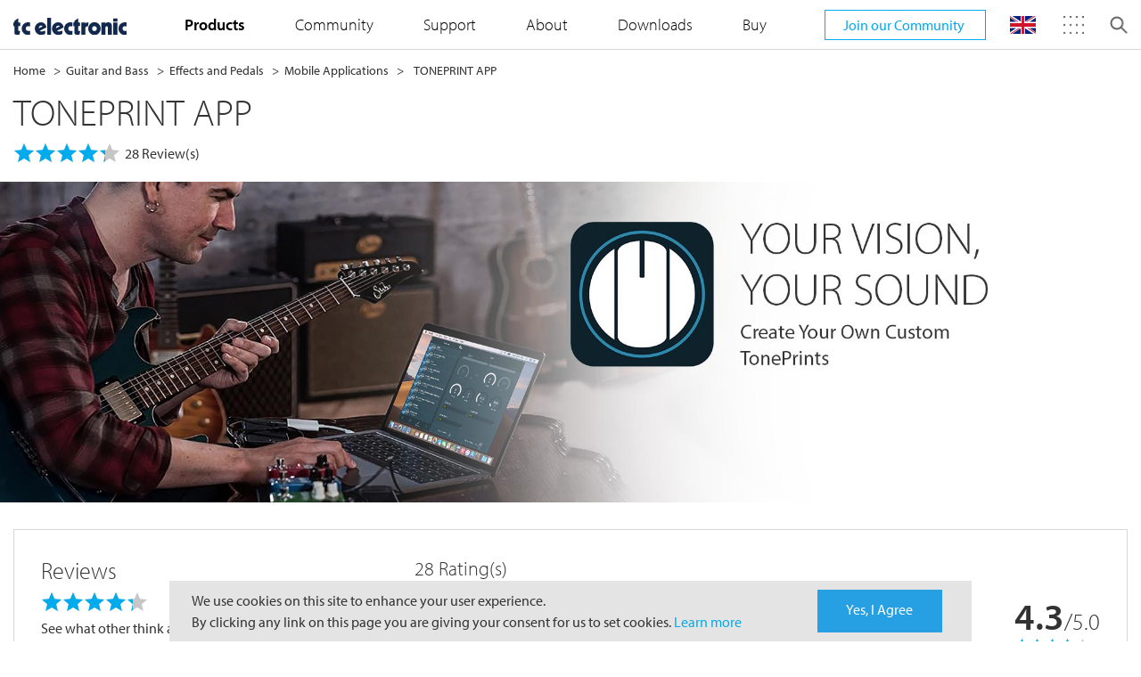

--- FILE ---
content_type: text/html;charset=UTF-8
request_url: https://www.tcelectronic.com/product.html?modelCode=P0CLC
body_size: 18564
content:
<!DOCTYPE html>
<!--[if lt IE 7]><html class="no-js lt-ie9 lt-ie8 lt-ie7" xml:lang="en" lang="en"><![endif]-->
<!--[if IE 7]><html class="no-js lt-ie9 lt-ie8" xml:lang="en" lang="en"><![endif]-->
<!--[if IE 8]><html class="no-js lt-ie9" xml:lang="en" lang="en"><![endif]-->
<!--[if gt IE 8]><!--><html class="no-js" xml:lang="en" lang="en"><!--<![endif]-->
	<head>
		
	



<title>TC Electronic | Product | TONEPRINT APP</title>
<meta charset="utf-8" />
<meta name="viewport" content="width=device-width, initial-scale=1" />
<meta name="description" content="" />
<meta name="keywords" content="" />
<meta name="author" content="Magnolia International Ltd." />
<meta name="generator" content="Powered by Magnolia - Intuitive Opensource CMS" />

<meta property="og:title" content="TC Electronic | Product | TONEPRINT APP">
<meta property="og:description" content="">
<meta property="og:image" content="/.resources/musictribe-templates/webresources/logos/header-logo-tcelectronic.svg">

<!--[if IE]>
<meta http-equiv="X-UA-Compatible" content="IE=edge,chrome=1" />
<![endif]-->

<link rel="icon" href="/.resources/musictribe-templates/webresources/icons/tcelectronic.ico" />
	
	<link rel="stylesheet" type="text/css" href="/.resources/musictribe-templates/webresources/dist/css/app.min~2025-11-27-09-29-42-000~cache.css" media="all" />
	

<!-- Google Analytics -->
<script async src="https://www.googletagmanager.com/gtag/js?UA-140253642-9"></script>
<script>
	window.dataLayer = window.dataLayer || [];
	function gtag(){dataLayer.push(arguments);}
	gtag('js', new Date());

	gtag('config', 'UA-140253642-9');
</script>
<!-- End Google Analytics -->


<!--Start GTM Code-->
	
	
		<!-- Google Tag Manager -->
		<script>(function(w,d,s,l,i){w[l]=w[l]||[];w[l].push({'gtm.start':
		new Date().getTime(),event:'gtm.js'});var f=d.getElementsByTagName(s)[0],
		j=d.createElement(s),dl=l!='dataLayer'?'&l='+l:'';j.async=true;j.src=
		'https://www.googletagmanager.com/gtm.js?id='+i+dl;f.parentNode.insertBefore(j,f);
		})(window,document,'script','dataLayer','GTM-T3SCQC6');</script>
		<!-- End Google Tag Manager -->
	

<!--End GTM Code-->

<!-- HTML5 shim and Respond.js for IE8 support of HTML5 elements and media queries -->
<!--[if lt IE 9]>
<script src="//html5shiv.googlecode.com/svn/trunk/html5.js"></script>
<script src="https://oss.maxcdn.com/respond/1.4.2/respond.min.js"></script>
<![endif]-->
	</head>
	<body class="body-adjustment body-adjustment--no-sub">		
		<!--Start GTM Code-->
				<!-- Google Tag Manager (noscript) -->
				<noscript><iframe src="https://www.googletagmanager.com/ns.html?id=GTM-T3SCQC6"
				height="0" width="0" style="display:none;visibility:hidden"></iframe></noscript>
				<!-- End Google Tag Manager (noscript) -->
		
		<!--End GTM Code-->
		
		<!--[if lt IE 7]>
		<p class="browsehappy">You are using an <strong>outdated</strong> browser. Please <a href="http://browsehappy.com/">upgrade your browser</a> to improve your experience.</p>
		<![endif]-->
		



<input type="hidden" value= 'tcelectronic' id="brandname">

<div class="header js-header">
	<div class="header__container">
		<div class="header__menu js-header-menu">
			<span></span>
			<span></span>
			<span></span>
		</div>

	<div class="header__logo ">
		<a href="/"><img src="/.resources/musictribe-templates/webresources/logos/header-logo-tcelectronic.svg" alt="Brand Logo" class="tcelectronic"></a>
	</div>

	<ul class="header__links accordion" id="accordion">
	<li>
		<a href="#" data-target="#dropdown-brand" data-toggle="collapse">Brands</a>
		<span class="indicator js-indicator collapsed" data-target="#dropdown-brand" data-toggle="collapse"></span>

		<div class="header__links-dropdown" id="dropdown-brand" data-parent="#accordion">
			<ul class="header__brand-list">
				<li>
					<a target="_blank" href="https://community.musictribe.com/">
						<span class="icon-sprite-brands-musictribe-sm"></span>
					</a>
				</li>
					<li>
						<a href="https://www.astonmics.com/EN" target="_blank">
							<span class="icon-sprite-brands-aston-microphones-sm"></span>
						</a>
					</li>
					<li>
						<a href="https://www.midasconsoles.com" target="_blank">
							<span class="icon-sprite-brands-midas-sm"></span>
						</a>
					</li>
					<li>
						<a href="https://www.labgruppen.com" target="_blank">
							<span class="icon-sprite-brands-lab-gruppen-sm"></span>
						</a>
					</li>
					<li>
						<a href="https://www.tannoy.com/" target="_blank">
							<span class="icon-sprite-brands-tannoy-sm"></span>
						</a>
					</li>
					<li>
						<a href="https://www.turbosound.com" target="_blank">
							<span class="icon-sprite-brands-turbosound-sm"></span>
						</a>
					</li>
					<li>
						<a href="https://www.tcelectronic.com" target="_blank">
							<span class="icon-sprite-brands-tc-electronic-sm"></span>
						</a>
					</li>
					<li>
						<a href="https://www.tc-helicon.com" target="_blank">
							<span class="icon-sprite-brands-tc-helicon-sm"></span>
						</a>
					</li>
					<li>
						<a href="https://www.behringer.com/" target="_blank">
							<span class="icon-sprite-brands-behringer-sm"></span>
						</a>
					</li>
					<li>
						<a href="https://www.klarkteknik.com" target="_blank">
							<span class="icon-sprite-brands-klark-teknik-sm"></span>
						</a>
					</li>
					<li>
						<a href="https://www.bugera-amps.com" target="_blank">
							<span class="icon-sprite-brands-bugera-sm"></span>
						</a>
					</li>
					<li>
						<a href="https://www.lakeprocessing.com" target="_blank">
							<span class="icon-sprite-brands-lake-sm"></span>
						</a>
					</li>
					<li>
						<a href="https://www.coolaudio.com" target="_blank">
							<span class="icon-sprite-brands-coolaudio-sm"></span>
						</a>
					</li>

			</ul>
		</div>
	</li>
		<li>
		
		
		<a href="#" data-target="#dropdown-products" data-toggle="collapse">
			<strong>Products</strong>
		</a>
		<span class="indicator js-indicator collapsed" data-target="#dropdown-products" data-toggle="collapse"></span>
		<div class="header__links-dropdown " id="dropdown-products" data-parent="#accordion">
			<!-- skeleton loader -->
			<div class="skeleton-container skeleton-container--nav" id="js-skeleton-products">
				<div class="skeleton skeleton--nav">
					<div class="skej skej-1"></div>
					<div class="skej skej-2"></div>
					<div class="skej skej-2a"></div>
					<div class="skej skej-3"></div>
					<div class="skej skej-3a"></div>
					<div class="skej skej-4"></div>
					<div class="skej skej-4a"></div>
					<div class="skej skej-5"></div>
					<div class="skej skej-5a"></div>
					<div class="skej skej-6"></div>
					<div class="skej skej-6a"></div>
					<div class="skej skej-7"></div>
					<div class="skej skej-8"></div>
					<div class="skej skej-9"></div>
				</div>
			</div>
	<!-- APPLICATION -->
	<ul class="list product-menu" id="applAccordion">
		<li>
			<a href="/catalog.html?catalog=Application">Product Applications</a>
			<span class="indicator js-indicator collapsed" data-target="#applications" data-toggle="collapse"></span>
		</li>
	</ul>

	<div class="js-application-container" data-api="/.rest/musictribe/v1/categories/product-navigation?brandName=tcelectronic">
	</div>
	
					<ul class="list product-menu">
						<li>
		
			<a href="/catalog.html?catalog=Category" >Product Categories</a>
						</li>
					</ul>
	
	<!-- RANGE -->
	<div class="js-submenu-container">
	</div>

		</div>
		</li>
		<li>
		<a target="_blank" href="https://community.musictribe.com/">Community</a>
		</li>
		<li>
		
			<a href="/service.html?service=Support" >Support</a>
		</li>
		<li>
		
		
		<a href="#" data-target="#dropdown-about" data-toggle="collapse">
			About
		</a>
		<span class="indicator js-indicator collapsed" data-target="#dropdown-about" data-toggle="collapse"></span>
		<div class="header__links-dropdown " id="dropdown-about" data-parent="#accordion">
			<!-- skeleton loader -->
			<div class="skeleton-container skeleton-container--nav" id="js-skeleton-about">
				<div class="skeleton skeleton--nav">
					<div class="skej skej-1"></div>
					<div class="skej skej-2"></div>
					<div class="skej skej-2a"></div>
					<div class="skej skej-3"></div>
					<div class="skej skej-3a"></div>
					<div class="skej skej-4"></div>
					<div class="skej skej-4a"></div>
					<div class="skej skej-5"></div>
					<div class="skej skej-5a"></div>
					<div class="skej skej-6"></div>
					<div class="skej skej-6a"></div>
					<div class="skej skej-7"></div>
					<div class="skej skej-8"></div>
					<div class="skej skej-9"></div>
				</div>
			</div>
					<ul class="list product-menu">
						<li>
		<a target="_blank" href="https://careers.musictribe.com/">Join Us</a>
						</li>
					</ul>
					<ul class="list product-menu">
						<li>
		
			
			<a href="/our-story.html" >
				Our Story
			</a>
						</li>
					</ul>
		</div>
		</li>
		<li>
		
			
			<a href="/downloads.html" >
				Downloads
			</a>
		</li>
		<li>
		
			
			<a href="/buy.html" >
				Buy
			</a>
		</li>
		<li>
			<a target="_blank" href="https://community.musictribe.com/login" class="btn btn--community---mobile text-white ml-3 mt-3 btn--community---tcelectronic">Join our Community</a>
		</li>
	</ul>

	<div class="header__user js-header-user">
		<div class="save-button">
			<a href="https://community.musictribe.com/login" target="_blank" class="btn btn--community btn--community---tcelectronic text-white px-sm-4">Join our Community <span class="icon-sprite-academy"></span></a>
		</div>
	<!--	<img src="/.resources/musictribe-templates/webresources/icons/account_login.svg" alt="Login"> -->

		<!--<div class="header__user-container">
			<div class="header__user-container-header">
				<img src="/.resources/musictribe-templates/webresources/icons/icons_login-outline.svg" alt="Login">
				<div class="details">
					<h3>Customer Name</h3>
					<p>Triber</p>
				</div>
			</div>

			<div class="header__user-dropdown">
				<ul class="list">
					<li><a href="https://store.musictribe.com/musicgroupstore/login">Sign In</a></li>
					<li><a href="https://store.musictribe.com/musicgroupstore/register">Register</a></li>
				</ul>
			</div>
		</div>-->
	</div>

		<ul class="header__menu-icon js-header-menu-icon notranslate">
			<li class="search-container border-0">
				<form>
					<div class="typeahead__container">
						<div class="typeahead__field">
							<span class="typeahead__query"></span>
								<input class="js-typeahead form-control border-0" name="text" id="mobileSearch" type="search" autofocus autocomplete="off" placeholder="Search" style="background:transparent!important">
							</span>
							<span class="typeahead__button">
								<a href="#" class="search-icon search-trigger">
									<!-- <img src="/.resources/musictribe-templates/webresources/icons/icon_search.svg"> -->
									<span class="icon-sprite-search-sm"></span>
								</a>
        	      			</span>
						</div>
					</div>
				</form>
			</li>


			<li class="lang-dropdown d-block">			
				<!-- <img class="lang-icon" src="/.resources/musictribe-templates/webresources/icons/uk-flag.svg" alt="Language"> -->
				<span class="" id="js-lang-icon"></span>

				<div class="header__menu-icon__dropdown header__menu-icon__dropdown--language" id="js-language-menu">
					<div class="language-selector">
						<div class="select-custom select select--arrow-opposite" id="js-select-language">
							<input id="langCodeDesktop" type="hidden" name="code" value="">
							<select class="search-select__items" role="tablist" id="js-language-selector">
								<option data-target="googleTranslateUK" data-val="EN" data-icon="flag-uk" class="is-hidden"><span>EN</span></option>
								<option data-target="googleTranslateDE" data-val="DE" data-icon="flag-germany"><span>DE</span></option>
								<option data-target="googleTranslateES" data-val="ES" data-icon="flag-spain"><span>ES</span></option>
								<option data-target="googleTranslateFR" data-val="FR" data-icon="flag-france"><span>FR</span></option>
								<option data-target="googleTranslateID" data-val="ID" data-icon="flag-indonesia"><span>ID</span></option>
								<option data-target="googleTranslateJP" data-val="JA" data-icon="flag-japan"><span>JA</span></option>
								<option data-target="googleTranslateCN" data-val="zh-CN" data-icon="flag-china"><span>ZH-CN</span></option>
								<option data-target="googleTranslateIT" data-val="IT" data-icon="flag-italy"><span>IT</span></option>
							</select>
						</div>
						<div class="js-google-disclaimer">
							<div class="google-disclaimer is-active" data-id="googleTranslateUK">
								<p class="text-gray d-flex align-items-center justify-content-center">
									<span>Powered by &nbsp;</span>
									<!-- <picture>
										<source srcset="/.resources/musictribe-templates/webresources/icons/google_translate_mobile.png" media="(max-width: 768px)">
										<source srcset="" media="(max-width: 1024px)">
										<img data-src="/.resources/musictribe-templates/webresources/icons/google_translate.png" class="js-lazy" alt="Google Translate" style="width: 50%;">
									</picture> -->
									<span class="icon-sprite-google-translate d-none d-md-inline-block"></span>
									<span class="icon-sprite-google-translate-sm d-md-none"></span>
								</p>

								<p class="text-gray">Some translations may be inaccurate.</p>
							</div>
							<!-- <div class="google-disclaimer" data-id="googleTranslateDE">
								<p>Powered by <img src="/.resources/musictribe-templates/webresources/icons/google_translate.png" />.</p>
								<p>Some translations may be inaccurate DE.</p>
							</div>
							<div class="google-disclaimer" data-id="googleTranslateJP">
								<p>Powered by <img src="/.resources/musictribe-templates/webresources/icons/google_translate.png" />.</p>
								<p>Some translations may be left you with a question of "Arasso?".</p>
							</div> -->
						</div>
						<div class="save-button">
							<a class="search-select__btn btn btn--standard btn--xs d-block text-white" id="js-save-language">Save Settings</a>
						</div>
					</div>
				</div>
			</li>

			<li>
				<span class="menu-image icon-sprite-brands"></span>

				<div class="header__menu-icon__dropdown p-0">
					<ul class="header__brand-list header__brand-list--links text-center">
						<li>
							<a target="_blank" href="https://community.musictribe.com/">
								<!--<picture>
									<source srcset="" media="(max-width: 768px)">
									<source srcset="" media="(max-width: 1024px)">
									<img src="https://mediadl.musictribe.com/media/PLM/data/images/contentpages/MUSIC_logo_TypeA.png" alt="Music Tribe" class="js-lazy">
								</picture>-->
								<span class="icon-sprite-brands-musictribe"></span>
							</a>
						</li>
							<li>
								<a href="https://www.astonmics.com/EN" target="_blank">
									<span class="icon-sprite-brands-aston-microphones"></span>
								</a>
							</li>
							<li>
								<a href="https://www.midasconsoles.com" target="_blank">
									<span class="icon-sprite-brands-midas"></span>
								</a>
							</li>
							<li>
								<a href="https://www.labgruppen.com" target="_blank">
									<span class="icon-sprite-brands-lab-gruppen"></span>
								</a>
							</li>
							<li>
								<a href="https://www.tannoy.com/" target="_blank">
									<span class="icon-sprite-brands-tannoy"></span>
								</a>
							</li>
							<li>
								<a href="https://www.turbosound.com" target="_blank">
									<span class="icon-sprite-brands-turbosound"></span>
								</a>
							</li>
							<li>
								<a href="https://www.tcelectronic.com" target="_blank">
									<span class="icon-sprite-brands-tc-electronic"></span>
								</a>
							</li>
							<li>
								<a href="https://www.tc-helicon.com" target="_blank">
									<span class="icon-sprite-brands-tc-helicon"></span>
								</a>
							</li>
							<li>
								<a href="https://www.behringer.com/" target="_blank">
									<span class="icon-sprite-brands-behringer"></span>
								</a>
							</li>
							<li>
								<a href="https://www.klarkteknik.com" target="_blank">
									<span class="icon-sprite-brands-klark-teknik"></span>
								</a>
							</li>
							<li>
								<a href="https://www.bugera-amps.com" target="_blank">
									<span class="icon-sprite-brands-bugera"></span>
								</a>
							</li>
							<li>
								<a href="https://www.lakeprocessing.com" target="_blank">
									<span class="icon-sprite-brands-lake"></span>
								</a>
							</li>
							<li>
								<a href="https://www.coolaudio.com" target="_blank">
									<span class="icon-sprite-brands-coolaudio"></span>
								</a>
							</li>
					</ul>
				</div>
			</li>
			<li class="search-icon js-search">
				<span class="icon-sprite-search icon-search"></span>
				<span class="close-icon"></span>
			</li>
		</ul>
	<input type="hidden" value='/tcelectronic' id="pathHolder">
		<div class="header__search js-header-search">
			<div class="header__search-wrapper search-input">
				<form>
					<div class="typeahead__container">
						<div class="typeahead__field border-bottom-0 border-sm-bottom-1">
							<span class="typeahead__query"></span>
								<input class="js-typeahead form-control border-0" name="text" id="desktopSearch" type="search" autofocus autocomplete="off" placeholder="Search" style="background:transparent!important">
							</span>
							<span class="typeahead__button">
								<a href="#" class="search-icon search-trigger">
									<span class="icon-sprite-search-sm"></span>
								</a>
        	      			</span>
						</div>
					</div>
				</form>
			</div>
		</div>
		<div class="header__search-overlay js-search-overlay"></div>
		<div class="header__overlay js-header-overlay"></div>
	</div>
	
	
</div>

<script id="js-submenu" type="text/x-handlebars-template">
	<div class="js-submenu-wrapper">
		{{#if this}}
			<ul class="list" id="rangeAccordion">
				{{#each this}}
					<li class="js-dropdown-submenu dropdown-submenu dropdown-submenu--scrollable">
						<a href="/catalog.html?catalog=Range&isSeriesNav=true" class="dropdown-toggle dropdown-toggle--category">Product Series</a>
						<span class="indicator js-indicator collapsed" data-target="#range" data-toggle="collapse"></span>

						<div id="range" data-parent="#rangeAccordion">
							<ul class="js-submenu-list dropdown-menu scrollbar scrollbar--primary">
								{{#each this.categories}}
									<li><a href="/series.html?category={{this.id}}">{{this.name}}</a></li>
								{{/each}}
							</ul>
						</div>
					</li>
				{{/each}}
			</ul>
		{{/if}}
	</div>
</script>

<script id="js-application" type="text/x-handlebars-template">
	<div class="js-application-wrapper">
		{{#if this}}
			<div id="applications" data-parent="#applAccordion" class="collapse d-xl-block">
				<ul class="js-submenu-list category-sublist list scrollbar scrollbar--primary">
					{{#each this}}
						{{#each categories}}
						<li class="js-dropdown-submenu dropdown-submenu dropdown-submenu--scrollable">
							<a href="/catalog.html?catalog={{../this.id}}&category={{this.id}}" class="font-weight-light">{{this.name}}</a>
							<!--  {{#if this.children}}
							<span class="indicator js-indicator collapsed" data-target="#acc--{{this.id}}" data-toggle="collapse"></span>
							{{/if}}  -->

							<!-- <div id="acc-{{this.id}}" data-parent="#applAccordion">
								<ul class="js-submenu-list dropdown-menu scrollbar scrollbar--primary">
									{{#each this.children}}
										<li><a href="/catalog.html?catalog={{../../this.id}}&application={{../this.id}}&category={{this.id}}&itemsPerPage=15&pageNumber=1">{{this.name}}</a></li>
									{{/each}}
								</ul>
							</div> -->
						</li>
						{{/each}}
					{{/each}}
				</ul>
			</div>
		{{/if}}
	</div>
</script>



<div class="container my-1">

<ul class="breadcrumb d-none d-sm-block">
			
			
			<li><a href="/">Home</a></li>
			
				
					
						<li><a href="/catalog.html?catalog=Category&category=C-TCELECTRONIC-0-GUITARANDBASS">Guitar and Bass</a></li>
						
							<li><a href="/catalog.html?catalog=Category&category=C-TCELECTRONIC-GUITARANDBASS-EFFECTSANDPEDALS">Effects and Pedals</a></li>
							
								<li><a href="/catalog.html?catalog=Category&category=C-TCELECTRONIC-GUITARANDBASS-EFFECTSANDPEDALS-MOBILEAPPLICATIONS">Mobile Applications</a></li>
								
			
			<li><a href="#">TONEPRINT APP</a></li>
</ul></div>





<input type="hidden" value="false" id="darkTheme" />

<!--  <div class="js-preloader preloader">
	<img src="/.resources/musictribe-templates/webresources/icons/preloader.gif" alt="Preloader">
</div>  -->

<div class="js-software-features software-features" 
data-product-json="/.rest/musictribe/v1/products/product-feature" 
data-marketing-copy="/.rest/musictribe/v1/products/marketing-copies"
data-buy-now="/.rest/musictribe/v1/products/partners"


data-product-reviews="/.rest/musictribe/v1/products/product-reviews">

	<input type="hidden" value="tcelectronic" id="brandName" />
	<input type="hidden" id="isdownloadPage" value="true"/>
	<input type="hidden" id="downloadpage" value="0">
	<input type="hidden" id="downloadsPageSize" value="15">
	<input type="hidden" id="isClientExist" value="false"/>
	<input type="hidden" id="isMediaArchiveCookieExist" value="isMediaArchiveCookieExist"/>
	<input type="hidden" value="/.rest/musictribe/v1/downloadcenter/solr-dldatatable?brandName=tcelectronic&modelCode=P0CLC" id="softwareDataTable" />
	
	<div class="mt-3 mt-sm-0 mb-sm-5 mb-4">
		<form id="product-form" method="get">
			<div>
				<input id="js-brand-name" type="hidden" name="brandName" value="tcelectronic">
				<!-- Banner and Specifications Section -->
					<div class="js-product-hb-container">
					</div>
				<!-- Banner and Specifications Section End -->
			</div>
		</form>
	</div>

	<!-- Buy Section -->
	<section class="container my-sm-3">
		<div class="js-buy-now-hb-container">
		</div>
	</section>
	<!-- Buy Section End -->

	<!-- Marketing Copy Section -->
	<div class="js-marketing-hb-container">
	</div>
	<!-- Marketing Copy Section End -->

	<!-- Accessories and Related Products Slider Section -->
	<div class="container px-0 px-sm-3">
		<div>
		</div>
	</div>
	<!-- Accessories and Related Products Slider Section End -->

	<!-- Reviews and Form Section -->
	<section class="container px-0 px-sm-3 my-sm-3">
		<div class="js-reviews-hb-container">
		</div>
	</section>
	<!-- Reviews and Form Section End -->

	<div class="col-20 d-sm-none my-3">
		<hr>
	</div>

	<!-- Software Downloads Datatable Section -->
	<section class="container mb-sm-5 mt-sm-5 px-0 px-sm-3">
		<h5 class="mb-sm-2 mb-2 px-3 px-sm-0">Downloads</h5>
		<div class="data-table table-responsive table table--primary mb-4 mb-sm-1">
			<div class="checkbox">
					<div class="checkbox__container">
						<input type="checkbox" id="filterLegacy">
						<div class="checkbox__indicator"></div>
					</div>
					<label for="filterLegacy" class="checkbox__label">Show All Versions</label>
			</div>
			<table id="js-datatable-product-downloads"  cellspacing="0" width="100%">
				<thead>
					<tr>
						<th data-priority="1">Model</th>
						<th>Type</th>
						<th>Description</th>
						<th>Notes</th>
						<th>Date</th>
						<th data-priority="2">Download</th>
					</tr>
				</thead>
			</table>
		</div>
	</section>
	<!-- Software Downloads Datatable Section End -->

	<div class="col-20 d-sm-none my-3">
		<hr>
	</div>

	<!-- Forum Discussion Section -->
	<section class="container mb-sm-6 mb-6">
		<div class="js-forum-discussion-container forum-items" data-forum-discussion="https://community.musictribe.com/vdgmh27479/plugins/custom/musicgroup/musicgroup/get-all-messages?brand=tcelectronic"> 
			<div class="js-forum-discussion-holder">
			</div>
		</div>
	</section>
	<!-- Forum Discussion Section End -->
</div>

<script id="js-product-template" type="text/x-handlebars-template">
	<div class="js-product-hb-wrapper">
		<!-- ============================= Product ============================= -->
			<input type="hidden" name="modelName" class="hidden" value="{{product.modelName}}">

			<div class="container">
				<h2 class="mb-2">{{product.modelName}}</h2>
				{{#compare product.reviewCount 0 operator=">"}}
					<div class="rating rating--disabled w-100 float-none mb-4">
						<div class="rating-stars rating-stars--lg">
							<div class="rating-stars__container" style="background-image: url(/.resources/musictribe-templates/webresources/icons/star-gray.png)">
								<div class="rating-stars__percentage" style="background-image: url(/.resources/musictribe-templates/webresources/icons/star-blue.png); width: calc({{product.aveRating}} * 20%);  {{#compare product.aveRating 1 operator='<=' }} background-size:cover {{/compare}}"></div>
							</div>
						</div>
						<span class="rating__label text-gray">{{product.reviewCount}} Review(s)</span>
					</div>
				{{/compare}}
			</div>
			

			{{#if product.softwareBannerImg}}
				<div class="banner js-banner-slick slick-slider slick-slider--banner slick-slider--no-dots">
					<div class="banner__container">
						<div
						class="banner__image-holder"
						data-bg-desktop="{{product.softwareBannerImg.desktop}}"
						data-bg-tablet="{{product.softwareBannerImg.tablet}}"
						data-bg-mobile="{{product.softwareBannerImg.mobile}}"
						style='background-image: url("{{product.softwareBannerImg.desktop}}");'
						></div>
					</div>
				</div>
			{{/if}}
		<!-- ============================= Product ============================= -->

		<!-- ============================= Specifications ============================= -->
			{{#if specifications}}
				<div class="container">
					<div class="border-sm-1 border-bottom p-sm-2 mt-1 mt-sm-6 pt-1 pt-sm-1">
						{{#each specifications}}
							<h5 class="ml-sm-2 mb-2">{{this.heading}}</h5>
								<div class="table-responsive table-striped table--specs border-bottom-0 border-left border-right border-sm-left-0 border-sm-right-0 border-0 ">
									<table class="table table--list w-100 mb-0">
										{{#each this.items}}
											<tr>
												<td class="w-25">{{this.title}}</td>
												<td class="w-25">{{{this.value}}}</td>
											</tr>
										{{/each}}
									</table>
								</div>
							{{#unless @last}} <hr class="mb-sm-2"> {{/unless}}
						{{/each}}
					</div>
				</div>
			{{/if}}
			
		<!-- ============================= Specifications ============================= -->
	</div>
</script>

<script id="js-buy-now-template" type="text/x-handlebars-template">
	<div class="js-buy-now-hb-wrapper">
		{{#if this}}
			<div class="mb-sm-6 mt-sm-0 mt-3">
				<h5 class="mb-sm-2 mb-2">{{this.title}}</h5>
				<div class="row">
				{{#if this.pricingList}}
					{{#each this.pricingList}}
					<div class="col-sm-5 col-20 mb-2 mb-sm-0">
						<div class="card-software-item">
							<div class="name">{{name}}</div>
							<div class="price">{{currency}} {{price}}</div>
							<div class="link">
								<a href="{{buyUrl}}" target="_blank" class="btn btn--standard btn--wide">Buy Now</a>
							</div>
						</div>
					</div>
					{{/each}}
				{{/if}}
				</div>

			</div>
		{{/if}}
	</div>
</script>

<script id="js-marketing-template" type="text/x-handlebars-template">
	<div class="js-marketing-hb-wrapper">
		{{#if this}}
			<div class="mt-2 mt-sm-4 bg-gray py-5">
				{{#each this}}
					{{#compare @index 1 operator="<"}}
						<section class="bg-gray">
							<div class="container">
								<div class="row align-items-start">
									{{#if this.marketingImg}}
										<div class="col-sm-5">
											<img src="{{this.marketingImg}}" class="w-100 js-lazy" alt="{{this.altText}}">
										</div>
									{{/if}}
									<div class="col-sm align-self-start pl-sm-4 py-1">
										<h5 class="mb-2 mt-3 mt-sm-0 font-weight-normal">{{this.title}}</h5>
										{{{this.marketingText}}}
									</div>
								</div>
							</div>
						</section>
					{{/compare}}
				{{/each}}

				<div class="collapse marketing-copies marketing-copies--even" id="marketing-copy-collapse">
					{{#each this}}
						{{#compare @index 0 operator=">"}}
							<section class="bg-gray">
								<div class="container pt-sm-4 pt-2">
									<div class="row align-items-start">
										{{#if this.marketingImg}}
											<div class="col-sm-5">
												<img src="{{this.marketingImg}}" class="w-100 js-lazy" alt="{{this.altText}}">
											</div>
										{{/if}}
										<div class="col-sm pl-sm-4 py-1">
											<h5 class="mb-2 mt-3 mt-sm-0 font-weight-normal">{{this.title}}</h5>
											{{{this.marketingText}}}
										</div>
									</div>
								</div>
							</section>
						{{/compare}}
					{{/each}}
				</div>
				
				{{#compare this.length 1 operator=">"}}
					<section class="mt-1">
						<div class="container show-more text-center">
							<p class="mb-0 pt-1 pt-sm-0"><a data-target="#marketing-copy-collapse" aria-expanded="false" data-toggle="collapse" class="js-text-toggle" data-show-text="Show more..." data-hide-text="Show less...">Show more...</a></p>
						</div>
					</section>
				{{/compare}}
			</div>
		{{/if}}
	</div>
</script>

<script id="js-reviews-template" type="text/x-handlebars-template">
	<div class="js-reviews-hb-wrapper">
		<div class="mt-3 mt-sm-6 mb-sm-1 border-bottom border-sm-bottom-0 mb-3">
			<div class="reviews-container border-sm-1 px-2 p-sm-6">
				<div class="row gutters-sm">
					<div class="col-20 p-0">
						<div class="col-sm-7 float-sm-left">
							<h5>Reviews</h5>
							{{#if stars}}
								<div class="rating rating--disabled w-100 my-1">
									<div class="rating-stars rating-stars--lg">
										<div class="rating-stars__container" style="background-image: url(/.resources/musictribe-templates/webresources/icons/star-gray.png)">
											<div class="rating-stars__percentage" style="background-image: url(/.resources/musictribe-templates/webresources/icons/star-blue.png); width: calc({{aveRating}} * 20%);"></div>
										</div>
									</div>
								</div>

							{{else}}
								<div class="rating rating--disabled w-100 my-1">
									<div class="rating-stars rating-stars--lg">
										<div class="rating-stars__container" style="background-image: url(/.resources/musictribe-templates/webresources/icons/star-gray.png)">
										</div>
									</div>
								</div>
							{{/if}}
							<p class="mb-0">See what other think about this product</p>
						</div>
						<div class="col-sm-13 float-sm-right">
							<div class="row align-items-center">
								<div class="col mt-1 mt-sm-0 d-flex flex-column-reverse">
									{{#if stars}}
										{{#each stars}}
											{{#compare @index 0 operator='>' }}
												<div class="row align-items-center">
													<div class="col-auto d-flex justify-content-end pr-sm-2">
														<div class="d-flex align-items-center">
															<span>{{@index}}&nbsp;</span>
															<img src="/.resources/musictribe-templates/webresources/icons/star-blue.png" alt="Rating" style="width: auto; height: 15px;">
														</div>
													</div>
													<div class="col-10 col-sm-12">
														<div class="progressbar js-progressbar">
															<div class="progressbar__container">
																<div class="progressbar__meter js-progressbar__meter progressbar__meter--xs-full">
																	<span class="bar" style="width: calc(({{this}} / {{../reviewCount}}) * 100%);"></span>
																</div>
															</div>
														</div>
													</div>
													<div class="col-3 d-flex pl-sm-2">
														<span>{{this}}</span>
													</div>
												</div>
											{{/compare}}
										{{/each}}
										<h6>{{reviewCount}} Rating(s)</h6>
									{{else}}
										<div class="row align-items-center">
											<div class="col-auto d-flex justify-content-end pr-sm-2">
												<div class="d-flex align-items-center">
													<span>1&nbsp;</span>
													<img src="/.resources/musictribe-templates/webresources/icons/star-gray.png" alt="Rating" style="width: auto; height: 15px;">
												</div>
											</div>
											<div class="col-10 col-sm-12">
												<div class="progressbar js-progressbar">
													<div class="progressbar__container">
														<div class="progressbar__meter js-progressbar__meter progressbar__meter--xs-full">
															<span class="bar" style="width: 0; background-color: hsl(0, 100%, 50%);"></span>
														</div>
													</div>
												</div>
											</div>
											<div class="col-3 d-flex pl-sm-2">
												<span>0</span>
											</div>
										</div>
										<div class="row align-items-center">
											<div class="col-auto d-flex justify-content-end pr-sm-2">
												<div class="d-flex align-items-center">
													<span>2&nbsp;</span>
													<img src="/.resources/musictribe-templates/webresources/icons/star-gray.png" alt="Rating" style="width: auto; height: 15px;">
												</div>
											</div>
											<div class="col-10 col-sm-12">
												<div class="progressbar js-progressbar">
													<div class="progressbar__container">
														<div class="progressbar__meter js-progressbar__meter progressbar__meter--xs-full">
															<span class="bar" style="width: 0; background-color: hsl(0, 100%, 50%);"></span>
														</div>
													</div>
												</div>
											</div>
											<div class="col-3 d-flex pl-sm-2">
												<span>0</span>
											</div>
										</div>
										<div class="row align-items-center">
											<div class="col-auto d-flex justify-content-end pr-sm-2">
												<div class="d-flex align-items-center">
													<span>3&nbsp;</span>
													<img src="/.resources/musictribe-templates/webresources/icons/star-gray.png" alt="Rating" style="width: auto; height: 15px;">
												</div>
											</div>
											<div class="col-10 col-sm-12">
												<div class="progressbar js-progressbar">
													<div class="progressbar__container">
														<div class="progressbar__meter js-progressbar__meter progressbar__meter--xs-full">
															<span class="bar" style="width: 0; background-color: hsl(0, 100%, 50%);"></span>
														</div>
													</div>
												</div>
											</div>
											<div class="col-3 d-flex pl-sm-2">
												<span>0</span>
											</div>
										</div>
										<div class="row align-items-center">
											<div class="col-auto d-flex justify-content-end pr-sm-2">
												<div class="d-flex align-items-center">
													<span>4&nbsp;</span>
													<img src="/.resources/musictribe-templates/webresources/icons/star-gray.png" alt="Rating" style="width: auto; height: 15px;">
												</div>
											</div>
											<div class="col-10 col-sm-12">
												<div class="progressbar js-progressbar">
													<div class="progressbar__container">
														<div class="progressbar__meter js-progressbar__meter progressbar__meter--xs-full">
															<span class="bar" style="width: 0; background-color: hsl(0, 100%, 50%);"></span>
														</div>
													</div>
												</div>
											</div>
											<div class="col-3 d-flex pl-sm-2">
												<span>0</span>
											</div>
										</div>
										<div class="row align-items-center">
											<div class="col-auto d-flex justify-content-end pr-sm-2">
												<div class="d-flex align-items-center">
													<span>5&nbsp;</span>
													<img src="/.resources/musictribe-templates/webresources/icons/star-gray.png" alt="Rating" style="width: auto; height: 15px;">
												</div>
											</div>
											<div class="col-10 col-sm-12">
												<div class="progressbar js-progressbar">
													<div class="progressbar__container">
														<div class="progressbar__meter js-progressbar__meter progressbar__meter--xs-full">
															<span class="bar" style="width: 0; background-color: hsl(0, 100%, 50%);"></span>
														</div>
													</div>
												</div>
											</div>
											<div class="col-3 d-flex pl-sm-2">
												<span>0</span>
											</div>
										</div>
										<h6>Be the first one to review this product</h6>
									{{/if}}
								</div>
								<div class="col-auto col-sm-auto mt-1 mt-sm-0">
									{{#if stars}}
										<span class="h2"><strong>{{aveRating}}</strong></span><span class="h5">/5.0</span>
									{{else}}
										<span class="h2"><strong>0.0</strong></span><span class="h5">/0.0</span>
									{{/if}}
									<div class="rating rating--disabled float-none">
										<div class="rating-stars">
											<div class="rating-stars__container" style="background-image: url(/.resources/musictribe-templates/webresources/icons/star-gray.png)">
												<div class="rating-stars__percentage" style="background-image: url(/.resources/musictribe-templates/webresources/icons/star-blue.png); width: calc({{aveRating}} * 20%);"></div>
											</div>
										</div>
									</div>
								</div>
							</div>
						</div>

						<div class="col-sm-7 float-sm-left mt-4 {{#compare reviewCount 0 operator='>'}}mt-sm-2{{/compare}} mt-sm-0">
							<div class="row">
								<div class="col-sm-auto mt-sm-4 mb-3 mb-sm-0">
									<button type="button" class="btn btn--outline btn-block btn--xs js-text-toggle text-secondary px-4" data-toggle="collapse" data-target="#ratingForm" data-hide-text="Write Your Review" data-show-text="Write Your Review">
									Write Your Review
									</button>
								</div>
							</div>
						</div>
					</div>
				</div>
			</div>

			<div id="ratingForm" class="rating-form collapse bg-gray border-sm-1 border-sm-top-0 p-sm-6">
				<div class="text-right p-3 p-sm-0">
					<a href="#_" class="text-secondary"><span class="js-text-toggle" data-toggle="collapse" data-target="#ratingForm" data-hide-text="╳" data-show-text="╳"><strong>╳</strong></span></a>
				</div>
				<form class="mg-form" id="write-a-review-form" data-captcha-endpoint="https://prod.author.musictribe-prod.magnolia-platform.io/botcaptcha/simple-captcha-endpoint/" data-post-url="https://prod.author.musictribe-prod.magnolia-platform.io/.rest/musictribe/v1/form/productReview" data-success-url="/product/review/thank-you.html?modelCode={{modelCode}}" data-fail-url="/internal-server-error.html">
					<input id="productCode" name="productCode" type="hidden" class="" value="{{modelCode}}">
					<input id="brandName" name="brandName" type="hidden" class="" value="tcelectronic">
					<div class="mg-form__container form-row gutters-sm px-2 px-sm-0">
						<div class="form-group col-sm-10 order-1">
							<label for="reviewName">Name</label>
							<span class="text-danger">*</span>
							<input type="text" name="reviewName" id="reviewName" data-validation-rules="noSpecialChar" data-validate="true" class="form-control" required>
						</div>
						<div class="form-group col-sm-10 order-2">
							<label for="email">Email</label>
							<span class="text-danger">*</span>
							<input type="email" name="email" id="email" class="form-control" required>
						</div>
						<div class="form-group col-sm-10 order-3">
							<label for="subject">Subject</label>
							<span class="text-danger">*</span>
							<input type="text" name="subject" id="subject" class="form-control" required>
						</div>
						<div class="form-group col-sm-10 order-3">
							<label for="" class="invisible d-none d-sm-inline-block">Rating</label>
							<div class="col-sm-auto p-0">
								<div class="d-flex mt-sm-1">
									<label class="mb-0" for="subject">Rating</label>
									<span class="text-danger mr-1">*</span>
									<div class="rating">
										<div class="rating__rounded align-items-center">
											<div class="rating__star">
												<input type="radio" id="round_star5" name="rating" value="5" checked/>
												<label for="round_star5"> 
													<div class="img-holder">
														<svg aria-hidden="true" focusable="false" data-prefix="fas" data-icon="star" class="svg-inline--fa fa-star fa-w-18" role="img" xmlns="http://www.w3.org/2000/svg" viewBox="0 0 576 512">
															<path fill="currentColor" d="M259.3 17.8L194 150.2 47.9 171.5c-26.2 3.8-36.7 36.1-17.7 54.6l105.7 103-25 145.5c-4.5 26.3 23.2 46 46.4 33.7L288 439.6l130.7 68.7c23.2 12.2 50.9-7.4 46.4-33.7l-25-145.5 105.7-103c19-18.5 8.5-50.8-17.7-54.6L382 150.2 316.7 17.8c-11.7-23.6-45.6-23.9-57.4 0z"></path>
														</svg>
													</div>
												</label>
												<input type="radio" id="round_star4" name="rating" value="4"/>
												<label for="round_star4"> 
													<div class="img-holder">
														<svg aria-hidden="true" focusable="false" data-prefix="fas" data-icon="star" class="svg-inline--fa fa-star fa-w-18" role="img" xmlns="http://www.w3.org/2000/svg" viewBox="0 0 576 512">
															<path fill="currentColor" d="M259.3 17.8L194 150.2 47.9 171.5c-26.2 3.8-36.7 36.1-17.7 54.6l105.7 103-25 145.5c-4.5 26.3 23.2 46 46.4 33.7L288 439.6l130.7 68.7c23.2 12.2 50.9-7.4 46.4-33.7l-25-145.5 105.7-103c19-18.5 8.5-50.8-17.7-54.6L382 150.2 316.7 17.8c-11.7-23.6-45.6-23.9-57.4 0z"></path>
														</svg>
													</div>
												</label>
												<input type="radio" id="round_star3" name="rating" value="3"/>
												<label for="round_star3"> 
													<div class="img-holder">
														<svg aria-hidden="true" focusable="false" data-prefix="fas" data-icon="star" class="svg-inline--fa fa-star fa-w-18" role="img" xmlns="http://www.w3.org/2000/svg" viewBox="0 0 576 512">
															<path fill="currentColor" d="M259.3 17.8L194 150.2 47.9 171.5c-26.2 3.8-36.7 36.1-17.7 54.6l105.7 103-25 145.5c-4.5 26.3 23.2 46 46.4 33.7L288 439.6l130.7 68.7c23.2 12.2 50.9-7.4 46.4-33.7l-25-145.5 105.7-103c19-18.5 8.5-50.8-17.7-54.6L382 150.2 316.7 17.8c-11.7-23.6-45.6-23.9-57.4 0z"></path>
														</svg>
													</div>
												</label>
												<input type="radio" id="round_star2" name="rating" value="2"/>
												<label for="round_star2"> 
													<div class="img-holder">
														<svg aria-hidden="true" focusable="false" data-prefix="fas" data-icon="star" class="svg-inline--fa fa-star fa-w-18" role="img" xmlns="http://www.w3.org/2000/svg" viewBox="0 0 576 512">
															<path fill="currentColor" d="M259.3 17.8L194 150.2 47.9 171.5c-26.2 3.8-36.7 36.1-17.7 54.6l105.7 103-25 145.5c-4.5 26.3 23.2 46 46.4 33.7L288 439.6l130.7 68.7c23.2 12.2 50.9-7.4 46.4-33.7l-25-145.5 105.7-103c19-18.5 8.5-50.8-17.7-54.6L382 150.2 316.7 17.8c-11.7-23.6-45.6-23.9-57.4 0z"></path>
														</svg>
													</div>
												</label>
												<input type="radio" id="round_star1" name="rating" value="1"/>
												<label for="round_star1"> 
													<div class="img-holder">
														<svg aria-hidden="true" focusable="false" data-prefix="fas" data-icon="star" class="svg-inline--fa fa-star fa-w-18" role="img" xmlns="http://www.w3.org/2000/svg" viewBox="0 0 576 512">
															<path fill="currentColor" d="M259.3 17.8L194 150.2 47.9 171.5c-26.2 3.8-36.7 36.1-17.7 54.6l105.7 103-25 145.5c-4.5 26.3 23.2 46 46.4 33.7L288 439.6l130.7 68.7c23.2 12.2 50.9-7.4 46.4-33.7l-25-145.5 105.7-103c19-18.5 8.5-50.8-17.7-54.6L382 150.2 316.7 17.8c-11.7-23.6-45.6-23.9-57.4 0z"></path>
														</svg>
													</div>
												</label>
											</div>	
										</div>
									</div>
								</div>
							</div>
						</div>
						<div class="form-group col-sm-5 offset-sm-5 order-last text-right mb-4">
							<div class="bg-white p-2"><div id="botdetect-captcha" data-captchastylename="jqueryFormCaptcha"></div>
								<input id="userCaptchaInput" type="text"/>
								<label id="captchaInputError" for="userCaptchaInput"></label>
							</div>
							<input type="submit" class="mt-4 btn btn--standard btn-sm w-100 w-sm-auto px-sm-3" value="Submit">
						</div>
						<div class="form-group col-sm-10 p-0 order-5">
							<div class="d-sm-block d-flex flex-wrap">
								<div class="col-auto float-sm-left">
									<label for="">Write your review <span class="text-danger">*</span></label>
								</div>
								<div class="col-sm-auto float-sm-right order-last">
									<span id="js-rating-characters" class="d-inline-block bg-white border px-1 w-auto rounded char_num"></span>
									<span>Characters Left</span>
								</div>
								<div class="col-sm form-group float-sm-left">
									<textarea name="comment" class="js-character-counter form-control form-control-sm" id="" rows="3" placeholder="Write your review" data-character-max="600" data-character-display="#js-rating-characters" required></textarea>
								</div>
							</div>
						</div>
						<!-- <div class="col-20 col-sm-3 offset-sm-7 order-last">
							<input type="submit" class="btn btn--standard btn-block" value="Submit">
						</div> -->
					</div>
				</form>
			</div>
			
			{{#compare reviewCount 0 operator='>'}}
				<div class="reviews-list mt-3 border-sm-1 border-sm-top-0 mt-sm-0">
					<div class="p-sm-6">
						{{#each (limit list 2)}}
							{{#compare @index 0 operator='>' }} <hr class="hr-line mb-4 mb-sm-5 mt-2 mtb-sm-3"> {{/compare}}
							<div class="row gutters-sm px-2 px-sm-0">
								<div class="col-auto col-sm align-self-center">
									<div class="comment__rating d-flex align-items-center">
										<div class="rating rating--disabled">
											<div class="rating-stars rating-stars--sm">
												<div class="rating-stars__container" style="background-image: url(/.resources/musictribe-templates/webresources/icons/5-star-gray.png)">
													<div class="rating-stars__percentage" style="background-image: url(/.resources/musictribe-templates/webresources/icons/5-star-blue.png); width: calc({{stars}} * 20%);  {{#compare stars 1 operator='<=' }} background-size:cover {{/compare}}"></div>
												</div>
											</div>
										</div>
										<!-- <div class="badge-custom badge-custom--verified d-none d-sm-block ml-1">
											<img src="/.resources/musictribe-templates/webresources/icons/icons_shield.png" alt="Verified User">
											<label>Verified User</label>
										</div> -->
									</div>
									<div class="clearfix"></div>
								</div>
								<div class="col col-md-8 col-lg-6">
									<div class="row">
											<div class="col text-right">
												{{#ifCond this.sourceLogo "/.resources/musictribe-templates/webresources/logos/store_amazon.jpg"}}
														<div class="comment__logo mr-sm-1">
															<span class="icon-sprite-amazon grayscale"></span>
														</div>
												{{else}}
												{{#ifCond this.sourceLogo "/.resources/musictribe-templates/webresources/logos/store_sweetwater.png"}}
														<div class="comment__logo mr-sm-1">
															<span class="icon-sprite-sweetwater grayscale"></span>
														</div>
												{{else}}
														
												{{/ifCond}}
												{{/ifCond}}
											</div>
										<div class="col">
											<div class="comment__details">
												<span>by {{this.author}}</span>
												<span>{{this.date}}</span>
											</div>
										</div>
									</div>
								</div>
								<div class="col-20 mt-1 comment">
									<div class="comment__title">
										{{this.title}}
									</div>
									<pre class="mb-sm-3 mb-0">{{this.content}}</pre>
								</div>
							</div>
						{{/each}}
						{{#compare reviewCount 2 operator='>'}}
                            <div class="px-3 px-sm-0 mt-sm-1 mb-2 mb-sm-0">
                                <a href="/product/review.html?modelCode={{modelCode}}" class="btn btn--outline px-3 w-100 w-sm-auto">Read All Reviews</a>
                            </div>
                        {{/compare}}
					</div>
				</div>
			{{/compare}}
		</div>
	</div>
</script>

<script id="js-slider-template" type="text/x-handlebars-template">
	<div class="js-slider-hb-wrapper">
		<div class="js-carousel-slick slick-slider__clear slick-slider--arrow-border slick-slider__row my-0 slick-slider--with-padding mt-3 slick-slider--left slick-slider--no-margin">
			{{#if products}}
				{{#each products}}
					<div class="slick-slider__grid">
						<div class="card-outline__container js-template-container js-dropdown-container tab-content">
							<!-- color picker -->
							<div class="card-outline__colorpicker colorpicker--lg {{#compare this.set.length 2 operator='<'}}d-none{{/compare}}">
								<div class="colorpicker-mobile colorpicker-mobile--lg colorpicker--scroll">
									<a href="#_"><img src="/.resources/musictribe-templates/webresources/icons/colorpicker.png" alt="Color Picker"></a>
									<div class="colorpicker-mobile__dropdown">
										<p class="title">Choose a Color</p>
										<ul class="nav colorpicker js-colorpicker">
											{{#each this.set}}
												<li>
													<div class="colorpicker__outline colorpicker__slider {{#compare @index 0 operator="==" }}active{{/compare}}" data-toggle="tab" data-target="#product-{{this.modelCode}}-{{@../index}}-{{@index}}">
														<span class="colorpicker__inline" style="background-color: {{this.colour}}"></span>
													</div>
												</li>
											{{/each}}
										</ul>
									</div>
								</div>
								<div class="colorpicker-desktop colorpicker--scroll colorpicker--border">
									<div class="colorpicker-desktop__dropdown js-custom-scrollbar">
										<ul class="nav colorpicker colorpicker--lg colorpicker--catalog colorpicker--vertical js-colorpicker TEST">
											{{#each this.set}}
												<li>
													<div class="colorpicker__outline {{#compare @index 0 operator="==" }}active{{/compare}}" data-toggle="tab" data-target="#product-{{this.modelCode}}-{{@../index}}-{{@index}}">
														<span class="colorpicker__inline" style="background-color: {{this.colour}}"></span>
													</div>
												</li>
											{{/each}}
										</ul>
									</div>
								</div>
							</div>
							
							{{#each this.set}}
								<!-- tabs -->
								<div class="tab-pane fade {{#compare @index 0 operator="==" }} in active show {{/compare}}" id="product-{{this.modelCode}}-{{@../index}}-{{@index}}">
									<div class="card-outline__content js-template-wrapper overflow-visible">
										<div class="card-outline__image-holder border-0">
											<a href="/product.html?modelCode={{this.modelCode}}">
												<div class="lazy media media--lg abs-center contain">
													{{#if this.image.defaultImage}}
														<img data-src="{{this.image.defaultImage}}" alt="Default Image" class="abs-center js-lazy-product-loading">
													{{else}}
														<img data-src="/.resources/musictribe-templates/webresources/icons/no-image-icon-tcelectronic.svg" alt="No Image" class="abs-center js-lazy-product-loading">
													{{/if}}
													<span class="loading">
														<img src="/.resources/musictribe-templates/webresources/icons/preloader.gif" alt="Preloader">
													</span>
												</div>
											</a>
										</div>
										<div class="card-outline__details-wrapper">
											<div class="card-outline__details">
												<p class="title m-0"><a class="text-dark" href="/product.html?modelCode={{this.modelCode}}">{{this.modelName}}</a></p>
												{{#compare this.reviewCount 0 operator=">"}}
													<div class="rating rating--disabled">
														<div class="rating-stars rating-stars--sm">
															<div class="rating-stars__container" style="background-image: url(/.resources/musictribe-templates/webresources/icons/5-star-gray.png)">
																<div class="rating-stars__percentage" style="background-image: url(/.resources/musictribe-templates/webresources/icons/5-star-blue.png); width: calc({{this.aveRating}} * 20%);  {{#compare this.aveRating 1 operator='<=' }} background-size:cover {{/compare}}"></div>
															</div>
														</div>
														<span class="rating__label text-secondary">({{this.reviewCount}})</span>
													</div>
												{{/compare}}
											</div>
										</div>
										{{#if this.dispersion}}
											<div class="card-outline__description js-popover-container">
												<div class="card-outline__description-toggle js-popover-btn" data-placement="bottom" data-toggle="popover" data-container="body" data-placement="left" data-html="true">
												</div>
												<div class="js-popover d-none">
													<div class="card-outline__description-content">
														<div class="js-popover-close card-outline__description-close">
														</div>
														<div class="title mb-1 text-info">Dispersion Options</div>
														{{#each this.dispersion}}
															<div class="d-flex align-items-center justify-content-between">
																<span class='pr-3'>{{this.dimension}}</span>
																<span>{{this.model}}</span>
															</div>
														{{/each}}
													</div>
												</div>
											</div>
										{{/if}}
									</div>
								</div>
							{{/each}}
						</div>
					</div>
				{{/each}}
			{{/if}}
		</div>
	</div>
</script>

<script id="js-forum-discussion" type="text/x-handlebars-template">
	{{#if discussions}}
		<div class="mb-1 mb-sm-2 mt-2">
			<div class="d-flex align-items-center mb-2">
				<h5 class="col p-0 mr-auto">Brand Discussions</h5>
				<a href="">View All ></a>
			</div>
			<div class="card-discussion">
				{{#each (limit discussions 2)}}
					<div class="card-discussion__container">
						<div class="card-discussion__image-holder">
							<a target="_blank" href="{{view_href}}"><img src="{{this.author.avatar.profile}}" alt="{{login}}"></a>
						</div>
						<div class="card-discussion__details">
							<p class="time">{{post_time}}</p>
							{{#if this.author}}
								{{#with author}}
									<p class="author">{{this.login}}</p>
								{{/with}}
							{{/if}}
							<!--<div class="badge badge-custom badge-custom--green">
								<label>Triber</label>
							</div> -->
							<a target="_blank" href="{{view_href}}"><p class="title">{{subject}} or {{this.subject}}</p></a>
							<p class="description">{{search_snippet}}</p>
						</div>
					</div>
				{{/each}}
			</div>
		</div>
	{{/if}}	
</script>		
<div class="bentoBox mb-sm-6 mb-4">
	<section>
		<div class="container px-0 px-sm-3">
<div class="container px-sm-0">
	<div class="row mt-2 mt-sm-3 mb-sm-4 mb-2">
			</div>
</div>		</div>
	</section>
</div>

<footer class="footer text-left">
	<div class="container px-0 px-sm-3">
		<div class="row no-gutters gutters-sm">
<div class="col-20 col-sm-5 order-1 order-sm-0">
<div class="toggling-container toggling-container--accordion toggling-container--footer">
        <div class="toggling-container__header">
            <p class="mb-0 text-secondary"><strong>Support</strong></p>
            <span class="toggling-container__toggler"></span>
        </div>

    <div class="toggling-container__contents bg-transparent position-relative">
<ul class="list list--footer">
            <li>


<a href="https://community.musictribe.com/kba"  target="_blank">FAQ&#039;s</a>
</li>
        <li>


<a href="https://customersuccess.powerappsportals.com/Product-Registration/"  target="_blank">Product Registration</a>
</li>
        <li>


<a href="https://customersuccess.powerappsportals.com/Warranty-Support-Request/"  target="_blank">Customer Support</a>
</li>
        <li>


<a href="https://community.musictribe.com/care-portal/pre-sales"  target="_blank">Pre-Sales</a>
</li>
        <li>


<a href="https://community.musictribe.com/care-portal/spare-parts"  target="_blank">Spare Parts</a>
</li>
        <li>




<a href="/downloads.html" >Downloads</a>
</li>
        <li>




<a href="/service.html" >Warranty Terms &amp; Conditions</a>
</li>
        <li>




<a href="/service/website-feedback.html" >Website Feedback</a>
</li>
</ul>
     
    </div>
</div>

</div>

<div class="col-20 col-sm-5 order-1 order-sm-0">
	<div class="toggling-container toggling-container--accordion toggling-container--footer">
		<div class="toggling-container__header">
			<p class="mb-0 text-secondary"><strong>Brands</strong></p>
			<span class="toggling-container__toggler"></span>
		</div>

		<div class="toggling-container__contents bg-transparent position-relative">
			<ul class="list list--footer notranslate">
					
					<li>
						<a href="https://www.astonmics.com/EN" target="_blank">
							Aston Microphones
						</a>
					</li>
					
					<li>
						<a href="https://www.midasconsoles.com" target="_blank">
							Midas
						</a>
					</li>
					
					<li>
						<a href="https://www.labgruppen.com" target="_blank">
							Lab Gruppen
						</a>
					</li>
					
					<li>
						<a href="https://www.tannoy.com/" target="_blank">
							Tannoy
						</a>
					</li>
					
					<li>
						<a href="https://www.turbosound.com" target="_blank">
							Turbosound
						</a>
					</li>
					
					<li>
						<a href="https://www.tcelectronic.com" target="_blank">
							TC Electronic
						</a>
					</li>
					
					<li>
						<a href="https://www.tc-helicon.com" target="_blank">
							TC Helicon
						</a>
					</li>
					
					<li>
						<a href="https://www.behringer.com/" target="_blank">
							Behringer
						</a>
					</li>
					
					<li>
						<a href="https://www.klarkteknik.com" target="_blank">
							Klark Teknik
						</a>
					</li>
					
					<li>
						<a href="https://www.bugera-amps.com" target="_blank">
							Bugera
						</a>
					</li>
					
					<li>
						<a href="https://www.lakeprocessing.com" target="_blank">
							Lake
						</a>
					</li>
					
					<li>
						<a href="https://www.coolaudio.com" target="_blank">
							Coolaudio
						</a>
					</li>
			</ul>
		</div>
	</div>
</div><div class="col-20 col-sm-5 order-1 order-sm-0">
<div class="toggling-container toggling-container--accordion toggling-container--footer">
        <div class="toggling-container__header">
            <p class="mb-0 text-secondary"><strong>About</strong></p>
            <span class="toggling-container__toggler"></span>
        </div>

    <div class="toggling-container__contents bg-transparent position-relative">
<ul class="list list--footer">
            <li>


<a href="https://careers.musictribe.com/"  target="_blank">Join Us</a>
</li>
        <li>




<a href="/our-story.html" >Our Story</a>
</li>
</ul>
     
    </div>
</div>

</div>
<div class="col-20 col-sm-5 order-1 order-sm-0">
<div class="toggling-container toggling-container--accordion toggling-container--footer">
        <div class="toggling-container__header">
            <p class="mb-0 text-secondary"><strong>Site Information</strong></p>
            <span class="toggling-container__toggler"></span>
        </div>

    <div class="toggling-container__contents bg-transparent position-relative">
<ul class="list list--footer">
            <li>


<a href="https://community.musictribe.com/terms-of-use"  target="_blank">Terms of Use</a>
</li>
        <li>


<a href="https://community.musictribe.com/privacy-policy"  target="_blank">Privacy Policy</a>
</li>
        <li>




<a href="/cookie-policy.html" >Cookie Policy</a>
</li>
        <li>


<a href="https://community.musictribe.com/intellectual-property"  target="_blank">Intellectual Property</a>
</li>
        <li>




<a href="/site-map.html" >Site Map</a>
</li>
        <li>




<a href="/service.html" >Contact Us</a>
</li>
</ul>
     
    </div>
</div>

    <div class="footer__links">
        <p class="footer__title">Follow Us</p>
        <ul class="list list--inline">


<li class="pl-0">
    <a href="https://www.facebook.com/tcelectronic" target="_blank">
        <span class="icon-sprite-facebook"></span>
    </a>
</li>


<li class="pl-0">
    <a href="https://twitter.com/tcelectronic" target="_blank">
        <span class="icon-sprite-twitter"></span>
    </a>
</li>


<li class="pl-0">
    <a href="https://www.instagram.com/tcelectronic/" target="_blank">
        <span class="icon-sprite-instagram"></span>
    </a>
</li>


<li class="pl-0">
    <a href="https://www.youtube.com/tcelectronic" target="_blank">
        <span class="icon-sprite-youtube"></span>
    </a>
</li>


<li class="pl-0">
    <a href="https://www.tiktok.com/@tcelectronic_official" target="_blank">
        <span class="icon-sprite-tiktok"></span>
    </a>
</li>
        </ul>
    </div>
</div>
		</div>
	</div>

	<div class="footer__copyright text-center">
		<p class="mb-0">Copyright &copy; 2025 Empower Tribe HQ FZE. All rights reserved.</p>
	</div>
</footer>


<div id="feedbackModal" class="modal fade modal-clean modal-center" role="dialog" data-backdrop="static" data-keyboard="false">
    <div class="modal-dialog modal-small">
   <!-- Modal content-->
        <div class="modal-content pb-4 pt-5">
       <div class="modal-body">
            <div class="form-group text-center">
            	<p class="font-weight-normal">The following fields are for Website Feedback only. <br/>Please click the button below for product-related support/services, otherwise click Proceed.</p>
			</div>
            <div class="form-group text-center">
				<a href="https://community.musictribe.com/pages/support" target="_blank" class="btn btn--standard btn-long">Submit a Care Support Ticket</a>
			</div>
			<div class="form-group text-center">
				<a href="#" target="_blank" class="btn btn--gray btn-long" data-dismiss="modal">Proceed to Website Feedback</a>
			</div>
            <div class="pad-top-dbl hidden-xs"></div>
        </div>
        </div>
    </div>
</div>



<div id="licenseAgreementModal" class="modal fade modal-clean modal-center modal-clean--80" role="dialog" data-backdrop="static" data-keyboard="false">
	<div class="modal-dialog">
	<!-- Modal content-->
		<div class="modal-content">
			<div class="modal-header">
				<button type="button" class="close" data-dismiss="modal">
					<span class="icon-sprite-close"></span>
				</button>
			</div>
			<div class="modal-body">
				
				<h2 class="title"></h2>
				<p class="description"></p>

				<div class="scrollable-content">
					
					<div class="license-agreement-content">
						<div class="text-center">
							<span class="icon-sprite-brands-musictribe"></span>
							<h3>End-User License Agreement</h3>
						</div>
						
						<div>
							<h5 class="mb-2 mt-3 mt-sm-0 font-weight-normal">Introduction</h5>
							<p>This End User License Agreement (the "Agreement") is a binding Agreement between you ("End User," "you"
							or "your") and Empower Tribe HQ FZE ("Company," "we," "us" or "our"). This Agreement governs the
							relationship between you and us, and your use of the Company's Software. Throughout this Agreement, End
							User and Company may each be referred to as a "Party" or collectively, the "Parties."
							</p>
							
							<p>If you are using the Software on behalf of your employer or another entity (an "Organization") for whose
							benefit you utilize the software or who owns or otherwise controls the means through which you utilize or
							access, then the terms "End User," "you," and "your" shall apply collectively to you as an individual and to the
							Organization. If you use or purchase a license or to or on behalf of an Organization, you hereby acknowledge,
							warrant, and covenant that you have the authority to 1) purchase a license on behalf of the Organization;
							2) bind the Organization to the terms of this Agreement.</p>
							
							<p>By downloading, installing, accessing or using, you: (a) affirm that you have all of the necessary permissions and
							authorizations to access and use; (b) if you are using the Software pursuant to a license purchased by an
							organization, that you are authorized by that organization to access and use; (c) acknowledge that you have
							read and that you understand this Agreement; (D) represent that you are of sound mind and of legal age
							(18 years of age or older) to enter into a binding Agreement; and (e) accept and agree to be legally bound by
							the terms and conditions of this Agreement.</p>
							
							<p>If you do not agree to these terms, do not download, install, access, or use the software. If you have already
							downloaded the software, delete it from your computing device.</p>
							
							<p>The Software is licensed, not sold, to you by Music Tribe for use strictly in accordance with the terms
							of this Agreement.</p>
							
							<h5 class="mb-2 mt-3 mt-sm-0 font-weight-normal">License</h5>
							<p>Subject to the terms of this Agreement and, if applicable, those terms provided in the License Agreement,
							Music Tribe grants you a limited, non-exclusive, perpetual, revocable and non-transferable license to
							download, install and use the Software a that you own or control.</p>
							
							<h5 class="mb-2 mt-3 mt-sm-0 font-weight-normal">Restrictions</h5>
							<p>You agree not to, and you will not permit others to:</p>
							<ul>
								<li>License, sell, rent, lease, assign, distribute, transmit, host, outsource, disclose, or otherwise commercially
							exploit the Software or make the Software available to any third party</li>
								<li>Modify, make derivative works of disassemble, decrypt, reverse compile, or reverse engineer any part of
							the Software</li>
								<li>Remove, alter, or obscure any proprietary notice (including any notice of copyright or trademark) of Music
							Tribe or its affiliates, partners, supplier, or the licensors of the Software</li>
							</ul>
							
							<h5 class="mb-2 mt-3 mt-sm-0 font-weight-normal">Intellectual Property</h5>
							<p>All intellectual property rights, including copyrights, patents, patent disclosures and inventions (whether
							patentable or not), trademarks service marks, trade secrets, know-how and other confidential information,
							trade dress, trade names, logos, corporate names and domain names, together with all of the goodwill
							associated therewith, derivative works and all other rights (collectively, "Intellectual Property Rights") that are
							part of the Software that are otherwise owned by Music Tribe shall always remain the exclusive property of
							Music Tribe (or of its suppliers or licensors, if and when applicable). Nothing in this Agreement grants you (or
							any Organization) a license to Music Tribe's Intellectual Property Rights.</p>
							
							<p>You agree that this Agreement conveys a limited license to use Music Tribe's Intellectual Property Rights, solely
							as part of the Software (and not independently of it), and only for the effective Term of the license granted to
							you hereunder. Accordingly, your use of any of Music Tribe's Intellectual Property Rights independently of the
							Software or outside the scope of this Agreement shall be considered an infringement of Music Tribe's
							Intellectual Property Rights. This shall not limit; however, any claim Music Tribe may have of a breach of
							contract in the event you breach a term or condition of this Agreement. You shall use the highest standard of
							care to safeguard all Software (including all copies thereof) form infringement, misappropriation, theft, misuse,
							or unauthorized access. Except as expressly granted in this Agreement, Music Tribe reserves and shall retain all
							rights, title, and interest in the Software, including all copyrights and copyrightable subject matter, trademarks
							and trademark able subject matter, patents and patentable subject matter, trade secrets, and other intellectual
							property rights, registered, unregistered, granted, applied-for, or both now in existence and that may be
							created, relating thereto.</p>
							
							<p>You (or the Organization, if and as applicable) shall retain ownership of all Intellectual Property Rights in and to
							the work products that you create through or with the assistance of the Software.</p>
							
							<h5 class="mb-2 mt-3 mt-sm-0 font-weight-normal">Your Suggestions</h5>
							<p>Any feedback, comments, ideas, improvements, or suggestions (collectively, "Suggestions") provided by you to
							Music Tribe with respect to the Software shall remain the sole and exclusive property of Music Tribe.</p>
							
							<p>Music Tribe shall be free to use, copy, modify, publish, or redistribute the Suggestions for any purpose and in
							any way without any credit or any compensation to you.</p>
							
							<h5 class="mb-2 mt-3 mt-sm-0 font-weight-normal">Modifications to Software</h5>
							<p>Music Tribe reserves the right to modify, suspend or discontinue, temporarily or permanently, the Software or
							any service to which it connects, with or without notice and without liability to you.</p>
							
							<h5 class="mb-2 mt-3 mt-sm-0 font-weight-normal">Updates to Software</h5>
							<p>Music Tribe may from time to time provide enhancements or improvements to the features/functionality of
							the Software, which may include patches, bug fixes, updates, upgrades, and other modifications ("Updates").</p>
							
							<p>Updates may modify or delete certain features and/or functionalities of the Software. You agree that Music
							Tribe has no obligation to (i) provide any Updates, or (ii) continue to provide or enable any features and/or
							functionalities of the Software to you.</p>
							
							<h5 class="mb-2 mt-3 mt-sm-0 font-weight-normal">Third-Party Software</h5>
							<p>Third party software and data ("Third-Party Software") may be attached to the Software. You acknowledge and
							agree that, if you wish to obtain Third-Party Software on other terms, you should acquire this Third-Party
							Software directly from its suppliers.</p>
							
							<p>In no event shall such separate license agreements or additional terms and conditions between You and the
							supplier be binding on Company or impose any additional obligations, or obligations inconsistent with the
							terms of this Agreement, upon Company whatsoever.</p>
							
							<p>The party providing the Third-Party Software is responsible for any warranty or liability related arising from the
							Third-Party Software. MG-IP is not responsible in any way for the Third-Party Software or your use thereof.</p>
							
							<h5 class="mb-2 mt-3 mt-sm-0 font-weight-normal">Term and Termination</h5>
							<p>This Agreement shall remain in effect until terminated by you or Music Tribe.</p>
							
							<p>Music Tribe may, in its sole discretion, at any time and for any or no reason, suspend or terminate this
							Agreement with or without prior notice.</p>
							
							<p>This Agreement will terminate immediately, without prior notice from Music Tribe, if you fail to comply with
							any provision of this Agreement. You may also terminate this Agreement by deleting the Software and all
							copies thereof from your computer.</p>
							
							<p>Upon termination of this Agreement, you shall cease all use of the Software and delete all copies of the
							Software from your computer.</p>
							
							<p>Termination of this Agreement will not limit any of Music Tribe's rights or remedies at law or in equity in case
							of breach by you (during the term of this Agreement) of any of your obligations under the present Agreement.</p>
							
							<h5 class="mb-2 mt-3 mt-sm-0 font-weight-normal">Indemnification</h5>
							<p>You agree to indemnify, defend and hold harmless, Music Tribe and its officers, directors, employees, agents,
							affiliates, successors, and assigns from and against any and all losses, damages, liabilities, deficiencies, claims,
							actions, judgments, settlements, interest, awards, penalties, fines, costs or expenses of whatever kind,
							including reasonable attorney's fees, arising from or relating to : (i) your use or misuse of the Software; (ii) your
							failure to comply with any applicable law, regulation or government directive; (iii) your breach of this
							Agreement; or (iv) your Agreement or relationship with an Organization (if applicable) or any third party.
							Furthermore, you agree that Music Tribe assumes no responsibility for the information or content you submit
							or make available through this Software or the content that is made available to you by third parties.</p>
							
							<h5 class="mb-2 mt-3 mt-sm-0 font-weight-normal">No Warranties</h5>
							<p>The Software is provided to you "As is" and "As available" and with all faults and defects without warranty of
							any kind. To the maximum extent permitted under applicable law, Music Tribe, on its own behalf and on behalf
							of its affiliates and its and their respective licensors and service providers, expressly disclaims all warranties,
							whether express, implied, statutory or otherwise, with respect to the Software, including all implied warranties
							of merchantability, fitness for a particular purpose, title and non-infringement, and warranties that may arise
							out of course of dealing, course of performance, usage or trade practice. Without limitation to the foregoing,
							Music Tribe provides no warranty or undertaking, and makes no representation of any kind that the Software
							will meet your requirements, achieve any intended results, be compatible or work with any other software,
							systems, or services, operate without interruption, meet any performance or reliability standards or be error
							free or that any errors or defects can or will be corrected.</p>
							
							<p>Without limiting the foregoing, neither Music Tribe nor any of Music Tribe's provider makes any representation
							or warranty of any kind, express or implied: (i) as to the operation or availability of the Software, or the
							information, content, and materials or products included thereon; (ii) that the Software will be uninterrupted
							or error-free; (iii) as to the accuracy ,reliability, or currency of any information or content provided through the
							Software; or (iv) that the Software, its servers, the content, or emails sent from or on behalf of Music Tribe are
							free of viruses, scripts, trojan horses, worms, malware, time bombs or other harmful components.</p>
							
							<p>Some jurisdictions do not allow the exclusion of or limitations on implied warranties or the limitations on the
							applicable statutory rights of a consumer, so some or all of the above exclusions and limitations may not apply
							to you.</p>
							
							<h5 class="mb-2 mt-3 mt-sm-0 font-weight-normal">Limitation of Liability</h5>
							<p>Notwithstanding any damages that you might incur, the entire liability of Music Tribe and any of its suppliers
							under any provision of this Agreement and your exclusive remedy for all the foregoing shall be limited to the
							amount actually paid by you for the Software.</p>
							
							<p>To the maximum extent permitted by applicable law, in no event shall Music Tribe or its suppliers be liable for
							any special, incidental, indirect, or consequential damages whatsoever (including, but not limited to, damages
							for loss of profits, for loss of data or other information, for business interruption, for personal injury, for loss of
							privacy arising out of or in any way related to the use of or inability to use the Software, third-party software
							and/or third-party hardware used with the Software, or otherwise in connection with any provision of this
							Agreement), even if Music Tribe or any supplier has been advised of the possibility of such damages and even if
							the remedy fails of its essential purpose.</p>
							
							<p>Some states/jurisdictions do not allow the exclusion or limitation of incidental or consequential damages, so
							the above limitation or exclusion may not apply to you.</p>
							
							<h5 class="mb-2 mt-3 mt-sm-0 font-weight-normal">Severability</h5>
							<p>If any provision of this Agreement is held to be unenforceable or invalid, such provision will be changed and
							interpreted to accomplish the objectives of such provision to the greatest extent possible under the applicable
							law and the remaining provisions will continue in full force and effect.</p>
							
							<p>No failure to exercise, and no delay in exercising, on the part of either party, any right or any power under this
							Agreement shall operate as a waiver of that right or power. Nor shall any single or partial exercise of any right
							or power under this Agreement preclude further exercise of that or any other right granted herein. In the event
							of a conflict between this Agreement and any applicable purchase or other terms, the terms of this Agreement
							shall govern.</p>
							
							<h5 class="mb-2 mt-3 mt-sm-0 font-weight-normal">Amendments to this Agreement</h5>
							<p>Music Tribe reserves the right, at its sole discretion, to modify or replace this Agreement at any time. If a
							revision is material, we will provide at least 30 days' notice prior to any new terms taking effect. What
							constitutes material change will be determined at our sole discretion.</p>
							
							<p>By continuing to access or use our Software after any revisions become effective, you agree to be bound by the
							revised terms. If you do not agree to the new terms, you are no longer authorized to use the Software.</p>
							
							<h5 class="mb-2 mt-3 mt-sm-0 font-weight-normal">Governing Law</h5>
							<p>The Laws of the jurisdiction where you are a resident, excluding its conflicts of law rules shall govern any
							dispute arising out of or in connection with this Eula. The Applicability of the Uniform Commercial Code (UCC)
							and any other laws that direct the application of the laws of any other jurisdictions are expressly excluded.</p>
							
							<h5 class="mb-2 mt-3 mt-sm-0 font-weight-normal">Changes to this Agreement</h5>
							<p>We reserve the exclusive right to make changes to this Agreement from time to time. Your continued access to
							and use of the software constitutes your Agreement to be bound by, and your acceptance of, the terms and
							conditions posted at such time. You acknowledge and agree that you accept this Agreement (and any
							amendments thereto) each time you load, access, or use the software.</p>
							
							<p>Therefore, we encourage you to review this Agreement regularly.</p>
							
							<p>If, within thirty (30) days of posting changes or amendments to this Agreement, you decide that you do not
							agree to the updated terms, you may withdraw your acceptance to the amended terms by providing us with a
							written notice of your withdrawal.</p>
							
							<h5 class="mb-2 mt-3 mt-sm-0 font-weight-normal">No Employment or Agency Relationship</h5>
							<p>No provision of this Agreement, or any part of relationship between you and Music Tribe is intended to create,
							nor shall they be deemed or construed, to create any relationship between you and Music Tribe other than
							that of an end user of the software and services provided.</p>
							
							<h5 class="mb-2 mt-3 mt-sm-0 font-weight-normal">Equitable Relief</h5>
							<p>You acknowledge and agree that your breach of this Agreement would cause Music Tribe irreparable harm for
							which money damages alone would be inadequate. In addition to damages, and any other remedies to which
							Music Tribe may be entitled, you acknowledge and agree that we may seek injunctive relief to prevent the
							actual, threatened, or continued breach of this Agreement.</p>
							
							<h5 class="mb-2 mt-3 mt-sm-0 font-weight-normal">Limitation of Time to File Claims</h5>
							<p>Any cause of action or claim you may have arising out of or relating to this Agreement must be
							commenced within one (1) year after the cause of action accrues, otherwise, such cause of action or claim
							is permanently barred.</p>
							
							<h5 class="mb-2 mt-3 mt-sm-0 font-weight-normal">Entire Agreement</h5>
							<p>The Agreement constitutes the entire Agreement between you and Music Tribe regarding your use of the
							Software and supersedes all prior and contemporaneous written or oral arguments between you and
							Music Tribe.</p>
							<p>You may be subject to additional terms and conditions that apply when you use or purchase other Music
							Tribe's services, which Music Tribe will provide to you at the time of such use or purchase.</p>
							
							<h5 class="mb-2 mt-3 mt-sm-0 font-weight-normal">Contact Us</h5>
							<p>Do not hesitate to contact us at <a href="/cdn-cgi/l/email-protection" class="__cf_email__" data-cfemail="bed2dbd9dfd2fed3cbcdd7ddcaccd7dcdb90ddd1d3">[email&#160;protected]</a> if you have any questions about this Agreement.</p>
							


						</div>

					
						<div class="text-center mt-sm-6">
							<p>Copyright &copy; 2025 Empower Tribe HQ FZE. All rights reserved. | <a href="https://community.musictribe.com/privacy-policy" class="text-gray">Privacy Policy</a> | <a href="https://community.musictribe.com/terms-of-use" class="text-gray">Imprint &amp; Terms of Use</a></p>
						</div>
					</div>

					<div class="image-usage-content hidden">
						<div class="text-center">
							<span class="icon-sprite-brands-musictribe"></span>
							<h3>Image User Agreement</h3>
						</div>

						<div>
							<h5 class="mb-2 mt-3 mt-sm-0 font-weight-normal">Important Image Use Information</h5>
<p>By copying or making any use of any of the images linked below (the Image), you acknowledge that you have read and understood, and agree to, the Image Usage Agreement (the Agreement) that governs your use of the Image. If you do not agree to the Agreements terms, you may not copy or use the Image in any way.</p>

<h5 class="mb-2 mt-3 mt-sm-0 font-weight-normal">Usage Agreement</h5>
<p>Subject to the terms of this Agreement, you may use the Image only for editorial use or as an authorized distributor or reseller. This right to use is personal to you and is not transferable by you to another party. The Image cannot be used to promote or sell any product or technology (such as on advertising, brochures, book-covers, stock photos, t-shirts, or other promotional merchandise) other than authentic Empower Tribe HQ FZE. Products. You may not use the Image in any way that might prejudice the reputation of Music Tribe, or the distinctiveness, validity or goodwill of any of its brands. You may not use the Image in any way that misrepresents your relationship with Music Tribe. You may not alter, or modify the Image, in whole or in part, for any reason.</p>
<p>Empower Tribe HQ FZE is and shall remain the sole and exclusive owner of the Image. You will not delete, alter, or obfuscate any proprietary legends relating to the Image, and each use will be accompanied by the following attribution shown next to the Image: "Courtesy of Empower Tribe HQ FZE.".</p>

<p>The Image is provided by Empower Tribe HQ FZE on an 'as is' basis, without warranty of any kind, including non-infringement or ownership. You, are responsible for your use of the Image and hold Empower Tribe HQ FZE free and harmless from any liability connected to your use of the Image. Any misuse of the Image or breach of this Agreement will cause Empower Tribe HQ FZE. Midas irreparable harm for which immediate or pre-emptive injunctive relief may be proper.</p>
						</div>

						<div class="text-center mt-sm-6">
							<p>Copyright &copy; 2025 Empower Tribe HQ FZE. All rights reserved. | <a href="https://community.musictribe.com/privacy-policy" class="text-gray">Privacy Policy</a> | <a href="https://community.musictribe.com/terms-of-use" class="text-gray">Imprint &amp; Terms of Use</a></p>
						</div>
					</div>
				</div>
				
			</div>

			<div class="mdodal-footer">
				<div class="form-group text-center">
					<input type="checkbox" name="terms" id="terms">
					<label class="font-weight-bold" for="terms">I agree to above terms</label>
				</div>
				<div class="form-group text-center">
					<a href="#" target="_blank" class="btn btn--standard btn-download disabled">Download</a>
				</div>
			</div>
		</div>
	</div>
</div>

<div id="google_translate_element"></div>		
				<script data-cfasync="false" src="/cdn-cgi/scripts/5c5dd728/cloudflare-static/email-decode.min.js"></script><script src="/.resources/musictribe-templates/webresources/dist/js/app.min~2025-11-27-09-29-42-000~cache.js"></script>
				<script src="https://translate.google.com/translate_a/element.js?cb=googleTranslateElementInit"></script>
		
		

	
	</body>
</html>


--- FILE ---
content_type: text/html;charset=utf-8
request_url: https://prod.author.musictribe-prod.magnolia-platform.io/botcaptcha/simple-captcha-endpoint?get=html&c=jqueryFormCaptcha
body_size: 749
content:
<div>

  <link type="text/css" rel="stylesheet" href="/simple-captcha-endpoint?get=layout-stylesheet&amp;t=1765130400" />
  <div class="BDC_CaptchaDiv " id="jqueryFormCaptcha_CaptchaDiv" style="width: 280px !important; height: 50px !important; "><!--
 --><div class="BDC_CaptchaImageDiv" id="jqueryFormCaptcha_CaptchaImageDiv" style="width: 250px !important; height: 50px !important;"><!--
   --><div class="BDC_CaptchaImageDiv" style="width:250px; height:40px;"><img class="BDC_CaptchaImage" id="jqueryFormCaptcha_CaptchaImage" src="/simple-captcha-endpoint?get=image&amp;c=jqueryFormCaptcha&amp;t=20854188a2c3404abe268e837fb5c649" alt="Retype the CAPTCHA code from the image" style="" /></div><!--
   --><a href="//captcha.org/captcha.html?java" title="What is BotDetect Java CAPTCHA Library?" style="display: block !important; height: 10px !important; margin: 0 !important; padding: 0 !important; font-size: 9px !important; line-height: 10px !important; visibility: visible !important; font-family: Verdana, DejaVu Sans, Bitstream Vera Sans, Verdana Ref, sans-serif !important; vertical-align: middle !important; text-align: center !important; text-decoration: none !important; background-color: #f8f8f8 !important; color: #606060 !important;">What is BotDetect Java CAPTCHA Library?</a><!--
 --></div><!--
 --><div class="BDC_CaptchaIconsDiv" id="jqueryFormCaptcha_CaptchaIconsDiv" style="width: 24px !important;"><!--
   --><a class="BDC_ReloadLink" id="jqueryFormCaptcha_ReloadLink" href="#" title="Change the CAPTCHA code"><img class="BDC_ReloadIcon" id="jqueryFormCaptcha_ReloadIcon" src="/simple-captcha-endpoint?get=reload-icon" alt="Change the CAPTCHA code" /></a><!--
 --></div>
   <script src="/simple-captcha-endpoint?get=script-include&amp;c=jqueryFormCaptcha&amp;t=20854188a2c3404abe268e837fb5c649" type="text/javascript"></script>
   <input type="hidden" id="BDC_VCID_jqueryFormCaptcha" name="BDC_VCID_jqueryFormCaptcha" value="20854188a2c3404abe268e837fb5c649" />
   <input type="hidden" id="BDC_BackWorkaround_jqueryFormCaptcha" name="BDC_BackWorkaround_jqueryFormCaptcha" value="0" />
   <input type="hidden" id="BDC_Hs_jqueryFormCaptcha" name="BDC_Hs_jqueryFormCaptcha" value="ead94030792c5dc7fd66db10c6c32ee2c9e48333" />
   <input type="hidden" id="BDC_SP_jqueryFormCaptcha" name="BDC_SP_jqueryFormCaptcha" value="266349354" />

  </div>
</div>

--- FILE ---
content_type: text/css;charset=UTF-8
request_url: https://www.tcelectronic.com/.resources/musictribe-templates/webresources/dist/css/app.min~2025-11-27-09-29-42-000~cache.css
body_size: 237178
content:
:root{--blue: #0ae;--indigo: #6610f2;--purple: #6f42c1;--pink: #e83e8c;--red: #dc3545;--orange: #fd7e14;--yellow: #ffc107;--green: #28a745;--teal: #20c997;--cyan: #17a2b8;--white: #fff;--gray: #6c757d;--gray-dark: #343a40;--primary: #0ae;--secondary: #6c757d;--success: #28a745;--info: #17a2b8;--warning: #ffc107;--danger: #dc3545;--light: #f8f9fa;--dark: #343a40;--breakpoint-xs: 0;--breakpoint-sm: 576px;--breakpoint-md: 768px;--breakpoint-lg: 992px;--breakpoint-xl: 1200px;--font-family-sans-serif: -apple-system, BlinkMacSystemFont, "Segoe UI", Roboto, "Helvetica Neue", Arial, "Noto Sans", sans-serif, "Apple Color Emoji", "Segoe UI Emoji", "Segoe UI Symbol", "Noto Color Emoji";--font-family-monospace: SFMono-Regular, Menlo, Monaco, Consolas, "Liberation Mono", "Courier New", monospace}*,*::before,*::after{box-sizing:border-box}html{font-family:sans-serif;line-height:1.15;-webkit-text-size-adjust:100%;-webkit-tap-highlight-color:rgba(0,0,0,0)}article,aside,figcaption,figure,footer,header,hgroup,main,nav,section{display:block}body{margin:0;font-family:-apple-system,BlinkMacSystemFont,"Segoe UI",Roboto,"Helvetica Neue",Arial,"Noto Sans",sans-serif,"Apple Color Emoji","Segoe UI Emoji","Segoe UI Symbol","Noto Color Emoji";font-size:1rem;font-weight:400;line-height:1.5;color:#212529;text-align:left;background-color:#fff}[tabindex="-1"]:focus{outline:0 !important}hr{box-sizing:content-box;height:0;overflow:visible}h1,h2,h3,h4,h5,h6{margin-top:0;margin-bottom:2.5px}p{margin-top:0;margin-bottom:1rem}abbr[title],abbr[data-original-title]{text-decoration:underline;text-decoration:underline dotted;cursor:help;border-bottom:0;text-decoration-skip-ink:none}address{margin-bottom:1rem;font-style:normal;line-height:inherit}ol,ul,dl{margin-top:0;margin-bottom:1rem}ol ol,ul ul,ol ul,ul ol{margin-bottom:0}dt{font-weight:700}dd{margin-bottom:.5rem;margin-left:0}blockquote{margin:0 0 1rem}b,strong{font-weight:bolder}small{font-size:80%}sub,sup{position:relative;font-size:75%;line-height:0;vertical-align:baseline}sub{bottom:-.25em}sup{top:-.5em}a{color:#0ae;text-decoration:none;background-color:transparent}a:hover{color:#0073a2;text-decoration:underline}a:not([href]):not([tabindex]){color:inherit;text-decoration:none}a:not([href]):not([tabindex]):hover,a:not([href]):not([tabindex]):focus{color:inherit;text-decoration:none}a:not([href]):not([tabindex]):focus{outline:0}pre,code,kbd,samp{font-family:SFMono-Regular,Menlo,Monaco,Consolas,"Liberation Mono","Courier New",monospace;font-size:1em}pre{margin-top:0;margin-bottom:1rem;overflow:auto}figure{margin:0 0 1rem}img{vertical-align:middle;border-style:none}svg{overflow:hidden;vertical-align:middle}table{border-collapse:collapse}caption{padding-top:.75rem;padding-bottom:.75rem;color:#6c757d;text-align:left;caption-side:bottom}th{text-align:inherit}label{display:inline-block;margin-bottom:.5rem}button{border-radius:0}button:focus{outline:1px dotted;outline:5px auto -webkit-focus-ring-color}input,button,select,optgroup,textarea{margin:0;font-family:inherit;font-size:inherit;line-height:inherit}button,input{overflow:visible}button,select{text-transform:none}select{word-wrap:normal}button,[type="button"],[type="reset"],[type="submit"]{-webkit-appearance:button}button:not(:disabled),[type="button"]:not(:disabled),[type="reset"]:not(:disabled),[type="submit"]:not(:disabled){cursor:pointer}button::-moz-focus-inner,[type="button"]::-moz-focus-inner,[type="reset"]::-moz-focus-inner,[type="submit"]::-moz-focus-inner{padding:0;border-style:none}input[type="radio"],input[type="checkbox"]{box-sizing:border-box;padding:0}input[type="date"],input[type="time"],input[type="datetime-local"],input[type="month"]{-webkit-appearance:listbox}textarea{overflow:auto;resize:vertical}fieldset{min-width:0;padding:0;margin:0;border:0}legend{display:block;width:100%;max-width:100%;padding:0;margin-bottom:.5rem;font-size:1.5rem;line-height:inherit;color:inherit;white-space:normal}progress{vertical-align:baseline}[type="number"]::-webkit-inner-spin-button,[type="number"]::-webkit-outer-spin-button{height:auto}[type="search"]{outline-offset:-2px;-webkit-appearance:none}[type="search"]::-webkit-search-decoration{-webkit-appearance:none}::-webkit-file-upload-button{font:inherit;-webkit-appearance:button}output{display:inline-block}summary{display:list-item;cursor:pointer}template{display:none}[hidden]{display:none !important}h1,h2,h3,h4,h5,h6,.h1,.h2,.h3,.h4,.h5,.h6{margin-bottom:2.5px;font-weight:500;line-height:1.2}h1,.h1{font-size:2.5rem}h2,.h2{font-size:2rem}h3,.h3{font-size:1.75rem}h4,.h4{font-size:1.5rem}h5,.h5{font-size:1.25rem}h6,.h6{font-size:1rem}.lead{font-size:1.25rem;font-weight:300}.display-1{font-size:6rem;font-weight:300;line-height:1.2}.display-2{font-size:5.5rem;font-weight:300;line-height:1.2}.display-3{font-size:4.5rem;font-weight:300;line-height:1.2}.display-4{font-size:3.5rem;font-weight:300;line-height:1.2}hr{margin-top:5px;margin-bottom:5px;border:0;border-top:1px solid rgba(0,0,0,0.1)}small,.small{font-size:80%;font-weight:400}mark,.mark{padding:.2em;background-color:#fcf8e3}.list-unstyled{padding-left:0;list-style:none}.list-inline{padding-left:0;list-style:none}.list-inline-item{display:inline-block}.list-inline-item:not(:last-child){margin-right:.5rem}.initialism{font-size:90%;text-transform:uppercase}.blockquote{margin-bottom:5px;font-size:1.25rem}.blockquote-footer{display:block;font-size:80%;color:#6c757d}.blockquote-footer::before{content:"\2014\00A0"}.img-fluid{max-width:100%;height:auto}.img-thumbnail{padding:.25rem;background-color:#fff;border:1px solid #dee2e6;border-radius:.25rem;max-width:100%;height:auto}.figure{display:inline-block}.figure-img{margin-bottom:2.5px;line-height:1}.figure-caption{font-size:90%;color:#6c757d}.container{width:100%;padding-right:5px;padding-left:5px;margin-right:auto;margin-left:auto}@media (min-width: 576px){.container{max-width:540px}}@media (min-width: 768px){.container{max-width:720px}}@media (min-width: 992px){.container{max-width:960px}}@media (min-width: 1200px){.container{max-width:1140px}}.container-fluid{width:100%;padding-right:5px;padding-left:5px;margin-right:auto;margin-left:auto}.row{display:flex;flex-wrap:wrap;margin-right:-5px;margin-left:-5px}.no-gutters{margin-right:0;margin-left:0}.no-gutters>.col,.no-gutters>[class*="col-"]{padding-right:0;padding-left:0}.col-1,.col-2,.col-3,.col-4,.col-5,.col-6,.col-7,.col-8,.col-9,.col-10,.col-11,.col-12,.col-13,.col-14,.col-15,.col-16,.col-17,.col-18,.col-19,.col-20,.col,.col-auto,.col-sm-1,.col-sm-2,.col-sm-3,.col-sm-4,.col-sm-5,.col-sm-6,.col-sm-7,.col-sm-8,.col-sm-9,.col-sm-10,.col-sm-11,.col-sm-12,.col-sm-13,.col-sm-14,.col-sm-15,.col-sm-16,.col-sm-17,.col-sm-18,.col-sm-19,.col-sm-20,.col-sm,.col-sm-auto,.col-md-1,.col-md-2,.col-md-3,.col-md-4,.col-md-5,.col-md-6,.col-md-7,.col-md-8,.col-md-9,.col-md-10,.col-md-11,.col-md-12,.col-md-13,.col-md-14,.col-md-15,.col-md-16,.col-md-17,.col-md-18,.col-md-19,.col-md-20,.col-md,.col-md-auto,.col-lg-1,.col-lg-2,.col-lg-3,.col-lg-4,.col-lg-5,.col-lg-6,.col-lg-7,.col-lg-8,.col-lg-9,.col-lg-10,.col-lg-11,.col-lg-12,.col-lg-13,.col-lg-14,.col-lg-15,.col-lg-16,.col-lg-17,.col-lg-18,.col-lg-19,.col-lg-20,.col-lg,.col-lg-auto,.col-xl-1,.col-xl-2,.col-xl-3,.col-xl-4,.col-xl-5,.col-xl-6,.col-xl-7,.col-xl-8,.col-xl-9,.col-xl-10,.col-xl-11,.col-xl-12,.col-xl-13,.col-xl-14,.col-xl-15,.col-xl-16,.col-xl-17,.col-xl-18,.col-xl-19,.col-xl-20,.col-xl,.col-xl-auto{position:relative;width:100%;padding-right:5px;padding-left:5px}.col{flex-basis:0;flex-grow:1;max-width:100%}.col-auto{flex:0 0 auto;width:auto;max-width:100%}.col-1{flex:0 0 5%;max-width:5%}.col-2{flex:0 0 10%;max-width:10%}.col-3{flex:0 0 15%;max-width:15%}.col-4{flex:0 0 20%;max-width:20%}.col-5{flex:0 0 25%;max-width:25%}.col-6{flex:0 0 30%;max-width:30%}.col-7{flex:0 0 35%;max-width:35%}.col-8{flex:0 0 40%;max-width:40%}.col-9{flex:0 0 45%;max-width:45%}.col-10{flex:0 0 50%;max-width:50%}.col-11{flex:0 0 55%;max-width:55%}.col-12{flex:0 0 60%;max-width:60%}.col-13{flex:0 0 65%;max-width:65%}.col-14{flex:0 0 70%;max-width:70%}.col-15{flex:0 0 75%;max-width:75%}.col-16{flex:0 0 80%;max-width:80%}.col-17{flex:0 0 85%;max-width:85%}.col-18{flex:0 0 90%;max-width:90%}.col-19{flex:0 0 95%;max-width:95%}.col-20{flex:0 0 100%;max-width:100%}.order-first{order:-1}.order-last{order:21}.order-0{order:0}.order-1{order:1}.order-2{order:2}.order-3{order:3}.order-4{order:4}.order-5{order:5}.order-6{order:6}.order-7{order:7}.order-8{order:8}.order-9{order:9}.order-10{order:10}.order-11{order:11}.order-12{order:12}.order-13{order:13}.order-14{order:14}.order-15{order:15}.order-16{order:16}.order-17{order:17}.order-18{order:18}.order-19{order:19}.order-20{order:20}.offset-1{margin-left:5%}.offset-2{margin-left:10%}.offset-3{margin-left:15%}.offset-4{margin-left:20%}.offset-5{margin-left:25%}.offset-6{margin-left:30%}.offset-7{margin-left:35%}.offset-8{margin-left:40%}.offset-9{margin-left:45%}.offset-10{margin-left:50%}.offset-11{margin-left:55%}.offset-12{margin-left:60%}.offset-13{margin-left:65%}.offset-14{margin-left:70%}.offset-15{margin-left:75%}.offset-16{margin-left:80%}.offset-17{margin-left:85%}.offset-18{margin-left:90%}.offset-19{margin-left:95%}@media (min-width: 576px){.col-sm{flex-basis:0;flex-grow:1;max-width:100%}.col-sm-auto{flex:0 0 auto;width:auto;max-width:100%}.col-sm-1{flex:0 0 5%;max-width:5%}.col-sm-2{flex:0 0 10%;max-width:10%}.col-sm-3{flex:0 0 15%;max-width:15%}.col-sm-4{flex:0 0 20%;max-width:20%}.col-sm-5{flex:0 0 25%;max-width:25%}.col-sm-6{flex:0 0 30%;max-width:30%}.col-sm-7{flex:0 0 35%;max-width:35%}.col-sm-8{flex:0 0 40%;max-width:40%}.col-sm-9{flex:0 0 45%;max-width:45%}.col-sm-10{flex:0 0 50%;max-width:50%}.col-sm-11{flex:0 0 55%;max-width:55%}.col-sm-12{flex:0 0 60%;max-width:60%}.col-sm-13{flex:0 0 65%;max-width:65%}.col-sm-14{flex:0 0 70%;max-width:70%}.col-sm-15{flex:0 0 75%;max-width:75%}.col-sm-16{flex:0 0 80%;max-width:80%}.col-sm-17{flex:0 0 85%;max-width:85%}.col-sm-18{flex:0 0 90%;max-width:90%}.col-sm-19{flex:0 0 95%;max-width:95%}.col-sm-20{flex:0 0 100%;max-width:100%}.order-sm-first{order:-1}.order-sm-last{order:21}.order-sm-0{order:0}.order-sm-1{order:1}.order-sm-2{order:2}.order-sm-3{order:3}.order-sm-4{order:4}.order-sm-5{order:5}.order-sm-6{order:6}.order-sm-7{order:7}.order-sm-8{order:8}.order-sm-9{order:9}.order-sm-10{order:10}.order-sm-11{order:11}.order-sm-12{order:12}.order-sm-13{order:13}.order-sm-14{order:14}.order-sm-15{order:15}.order-sm-16{order:16}.order-sm-17{order:17}.order-sm-18{order:18}.order-sm-19{order:19}.order-sm-20{order:20}.offset-sm-0{margin-left:0}.offset-sm-1{margin-left:5%}.offset-sm-2{margin-left:10%}.offset-sm-3{margin-left:15%}.offset-sm-4{margin-left:20%}.offset-sm-5{margin-left:25%}.offset-sm-6{margin-left:30%}.offset-sm-7{margin-left:35%}.offset-sm-8{margin-left:40%}.offset-sm-9{margin-left:45%}.offset-sm-10{margin-left:50%}.offset-sm-11{margin-left:55%}.offset-sm-12{margin-left:60%}.offset-sm-13{margin-left:65%}.offset-sm-14{margin-left:70%}.offset-sm-15{margin-left:75%}.offset-sm-16{margin-left:80%}.offset-sm-17{margin-left:85%}.offset-sm-18{margin-left:90%}.offset-sm-19{margin-left:95%}}@media (min-width: 768px){.col-md{flex-basis:0;flex-grow:1;max-width:100%}.col-md-auto{flex:0 0 auto;width:auto;max-width:100%}.col-md-1{flex:0 0 5%;max-width:5%}.col-md-2{flex:0 0 10%;max-width:10%}.col-md-3{flex:0 0 15%;max-width:15%}.col-md-4{flex:0 0 20%;max-width:20%}.col-md-5{flex:0 0 25%;max-width:25%}.col-md-6{flex:0 0 30%;max-width:30%}.col-md-7{flex:0 0 35%;max-width:35%}.col-md-8{flex:0 0 40%;max-width:40%}.col-md-9{flex:0 0 45%;max-width:45%}.col-md-10{flex:0 0 50%;max-width:50%}.col-md-11{flex:0 0 55%;max-width:55%}.col-md-12{flex:0 0 60%;max-width:60%}.col-md-13{flex:0 0 65%;max-width:65%}.col-md-14{flex:0 0 70%;max-width:70%}.col-md-15{flex:0 0 75%;max-width:75%}.col-md-16{flex:0 0 80%;max-width:80%}.col-md-17{flex:0 0 85%;max-width:85%}.col-md-18{flex:0 0 90%;max-width:90%}.col-md-19{flex:0 0 95%;max-width:95%}.col-md-20{flex:0 0 100%;max-width:100%}.order-md-first{order:-1}.order-md-last{order:21}.order-md-0{order:0}.order-md-1{order:1}.order-md-2{order:2}.order-md-3{order:3}.order-md-4{order:4}.order-md-5{order:5}.order-md-6{order:6}.order-md-7{order:7}.order-md-8{order:8}.order-md-9{order:9}.order-md-10{order:10}.order-md-11{order:11}.order-md-12{order:12}.order-md-13{order:13}.order-md-14{order:14}.order-md-15{order:15}.order-md-16{order:16}.order-md-17{order:17}.order-md-18{order:18}.order-md-19{order:19}.order-md-20{order:20}.offset-md-0{margin-left:0}.offset-md-1{margin-left:5%}.offset-md-2{margin-left:10%}.offset-md-3{margin-left:15%}.offset-md-4{margin-left:20%}.offset-md-5{margin-left:25%}.offset-md-6{margin-left:30%}.offset-md-7{margin-left:35%}.offset-md-8{margin-left:40%}.offset-md-9{margin-left:45%}.offset-md-10{margin-left:50%}.offset-md-11{margin-left:55%}.offset-md-12{margin-left:60%}.offset-md-13{margin-left:65%}.offset-md-14{margin-left:70%}.offset-md-15{margin-left:75%}.offset-md-16{margin-left:80%}.offset-md-17{margin-left:85%}.offset-md-18{margin-left:90%}.offset-md-19{margin-left:95%}}@media (min-width: 992px){.col-lg{flex-basis:0;flex-grow:1;max-width:100%}.col-lg-auto{flex:0 0 auto;width:auto;max-width:100%}.col-lg-1{flex:0 0 5%;max-width:5%}.col-lg-2{flex:0 0 10%;max-width:10%}.col-lg-3{flex:0 0 15%;max-width:15%}.col-lg-4{flex:0 0 20%;max-width:20%}.col-lg-5{flex:0 0 25%;max-width:25%}.col-lg-6{flex:0 0 30%;max-width:30%}.col-lg-7{flex:0 0 35%;max-width:35%}.col-lg-8{flex:0 0 40%;max-width:40%}.col-lg-9{flex:0 0 45%;max-width:45%}.col-lg-10{flex:0 0 50%;max-width:50%}.col-lg-11{flex:0 0 55%;max-width:55%}.col-lg-12{flex:0 0 60%;max-width:60%}.col-lg-13{flex:0 0 65%;max-width:65%}.col-lg-14{flex:0 0 70%;max-width:70%}.col-lg-15{flex:0 0 75%;max-width:75%}.col-lg-16{flex:0 0 80%;max-width:80%}.col-lg-17{flex:0 0 85%;max-width:85%}.col-lg-18{flex:0 0 90%;max-width:90%}.col-lg-19{flex:0 0 95%;max-width:95%}.col-lg-20{flex:0 0 100%;max-width:100%}.order-lg-first{order:-1}.order-lg-last{order:21}.order-lg-0{order:0}.order-lg-1{order:1}.order-lg-2{order:2}.order-lg-3{order:3}.order-lg-4{order:4}.order-lg-5{order:5}.order-lg-6{order:6}.order-lg-7{order:7}.order-lg-8{order:8}.order-lg-9{order:9}.order-lg-10{order:10}.order-lg-11{order:11}.order-lg-12{order:12}.order-lg-13{order:13}.order-lg-14{order:14}.order-lg-15{order:15}.order-lg-16{order:16}.order-lg-17{order:17}.order-lg-18{order:18}.order-lg-19{order:19}.order-lg-20{order:20}.offset-lg-0{margin-left:0}.offset-lg-1{margin-left:5%}.offset-lg-2{margin-left:10%}.offset-lg-3{margin-left:15%}.offset-lg-4{margin-left:20%}.offset-lg-5{margin-left:25%}.offset-lg-6{margin-left:30%}.offset-lg-7{margin-left:35%}.offset-lg-8{margin-left:40%}.offset-lg-9{margin-left:45%}.offset-lg-10{margin-left:50%}.offset-lg-11{margin-left:55%}.offset-lg-12{margin-left:60%}.offset-lg-13{margin-left:65%}.offset-lg-14{margin-left:70%}.offset-lg-15{margin-left:75%}.offset-lg-16{margin-left:80%}.offset-lg-17{margin-left:85%}.offset-lg-18{margin-left:90%}.offset-lg-19{margin-left:95%}}@media (min-width: 1200px){.col-xl{flex-basis:0;flex-grow:1;max-width:100%}.col-xl-auto{flex:0 0 auto;width:auto;max-width:100%}.col-xl-1{flex:0 0 5%;max-width:5%}.col-xl-2{flex:0 0 10%;max-width:10%}.col-xl-3{flex:0 0 15%;max-width:15%}.col-xl-4{flex:0 0 20%;max-width:20%}.col-xl-5{flex:0 0 25%;max-width:25%}.col-xl-6{flex:0 0 30%;max-width:30%}.col-xl-7{flex:0 0 35%;max-width:35%}.col-xl-8{flex:0 0 40%;max-width:40%}.col-xl-9{flex:0 0 45%;max-width:45%}.col-xl-10{flex:0 0 50%;max-width:50%}.col-xl-11{flex:0 0 55%;max-width:55%}.col-xl-12{flex:0 0 60%;max-width:60%}.col-xl-13{flex:0 0 65%;max-width:65%}.col-xl-14{flex:0 0 70%;max-width:70%}.col-xl-15{flex:0 0 75%;max-width:75%}.col-xl-16{flex:0 0 80%;max-width:80%}.col-xl-17{flex:0 0 85%;max-width:85%}.col-xl-18{flex:0 0 90%;max-width:90%}.col-xl-19{flex:0 0 95%;max-width:95%}.col-xl-20{flex:0 0 100%;max-width:100%}.order-xl-first{order:-1}.order-xl-last{order:21}.order-xl-0{order:0}.order-xl-1{order:1}.order-xl-2{order:2}.order-xl-3{order:3}.order-xl-4{order:4}.order-xl-5{order:5}.order-xl-6{order:6}.order-xl-7{order:7}.order-xl-8{order:8}.order-xl-9{order:9}.order-xl-10{order:10}.order-xl-11{order:11}.order-xl-12{order:12}.order-xl-13{order:13}.order-xl-14{order:14}.order-xl-15{order:15}.order-xl-16{order:16}.order-xl-17{order:17}.order-xl-18{order:18}.order-xl-19{order:19}.order-xl-20{order:20}.offset-xl-0{margin-left:0}.offset-xl-1{margin-left:5%}.offset-xl-2{margin-left:10%}.offset-xl-3{margin-left:15%}.offset-xl-4{margin-left:20%}.offset-xl-5{margin-left:25%}.offset-xl-6{margin-left:30%}.offset-xl-7{margin-left:35%}.offset-xl-8{margin-left:40%}.offset-xl-9{margin-left:45%}.offset-xl-10{margin-left:50%}.offset-xl-11{margin-left:55%}.offset-xl-12{margin-left:60%}.offset-xl-13{margin-left:65%}.offset-xl-14{margin-left:70%}.offset-xl-15{margin-left:75%}.offset-xl-16{margin-left:80%}.offset-xl-17{margin-left:85%}.offset-xl-18{margin-left:90%}.offset-xl-19{margin-left:95%}}.table{width:100%;margin-bottom:5px;color:#212529}.table th,.table td{padding:.75rem;vertical-align:top;border-top:1px solid #d7d7d7}.table thead th{vertical-align:bottom;border-bottom:2px solid #d7d7d7}.table tbody+tbody{border-top:2px solid #d7d7d7}.table-sm th,.table-sm td{padding:.3rem}.table-bordered{border:1px solid #d7d7d7}.table-bordered th,.table-bordered td{border:1px solid #d7d7d7}.table-bordered thead th,.table-bordered thead td{border-bottom-width:2px}.table-borderless th,.table-borderless td,.table-borderless thead th,.table-borderless tbody+tbody{border:0}.table-striped tbody tr:nth-of-type(odd){background-color:rgba(0,0,0,0.05)}.table-hover tbody tr:hover{color:#212529;background-color:rgba(0,0,0,0.075)}.table-primary,.table-primary>th,.table-primary>td{background-color:#b8e7fa}.table-primary th,.table-primary td,.table-primary thead th,.table-primary tbody+tbody{border-color:#7ad3f6}.table-hover .table-primary:hover{background-color:#a0dff8}.table-hover .table-primary:hover>td,.table-hover .table-primary:hover>th{background-color:#a0dff8}.table-secondary,.table-secondary>th,.table-secondary>td{background-color:#d6d8db}.table-secondary th,.table-secondary td,.table-secondary thead th,.table-secondary tbody+tbody{border-color:#b3b7bb}.table-hover .table-secondary:hover{background-color:#c8cbcf}.table-hover .table-secondary:hover>td,.table-hover .table-secondary:hover>th{background-color:#c8cbcf}.table-success,.table-success>th,.table-success>td{background-color:#c3e6cb}.table-success th,.table-success td,.table-success thead th,.table-success tbody+tbody{border-color:#8fd19e}.table-hover .table-success:hover{background-color:#b1dfbb}.table-hover .table-success:hover>td,.table-hover .table-success:hover>th{background-color:#b1dfbb}.table-info,.table-info>th,.table-info>td{background-color:#bee5eb}.table-info th,.table-info td,.table-info thead th,.table-info tbody+tbody{border-color:#86cfda}.table-hover .table-info:hover{background-color:#abdde5}.table-hover .table-info:hover>td,.table-hover .table-info:hover>th{background-color:#abdde5}.table-warning,.table-warning>th,.table-warning>td{background-color:#ffeeba}.table-warning th,.table-warning td,.table-warning thead th,.table-warning tbody+tbody{border-color:#ffdf7e}.table-hover .table-warning:hover{background-color:#ffe8a1}.table-hover .table-warning:hover>td,.table-hover .table-warning:hover>th{background-color:#ffe8a1}.table-danger,.table-danger>th,.table-danger>td{background-color:#f5c6cb}.table-danger th,.table-danger td,.table-danger thead th,.table-danger tbody+tbody{border-color:#ed969e}.table-hover .table-danger:hover{background-color:#f1b0b7}.table-hover .table-danger:hover>td,.table-hover .table-danger:hover>th{background-color:#f1b0b7}.table-light,.table-light>th,.table-light>td{background-color:#fdfdfe}.table-light th,.table-light td,.table-light thead th,.table-light tbody+tbody{border-color:#fbfcfc}.table-hover .table-light:hover{background-color:#ececf6}.table-hover .table-light:hover>td,.table-hover .table-light:hover>th{background-color:#ececf6}.table-dark,.table-dark>th,.table-dark>td{background-color:#c6c8ca}.table-dark th,.table-dark td,.table-dark thead th,.table-dark tbody+tbody{border-color:#95999c}.table-hover .table-dark:hover{background-color:#b9bbbe}.table-hover .table-dark:hover>td,.table-hover .table-dark:hover>th{background-color:#b9bbbe}.table-active,.table-active>th,.table-active>td{background-color:rgba(0,0,0,0.075)}.table-hover .table-active:hover{background-color:rgba(0,0,0,0.075)}.table-hover .table-active:hover>td,.table-hover .table-active:hover>th{background-color:rgba(0,0,0,0.075)}.table .thead-dark th{color:#fff;background-color:#343a40;border-color:#454d55}.table .thead-light th{color:#495057;background-color:#e9ecef;border-color:#d7d7d7}.table-dark{color:#fff;background-color:#343a40}.table-dark th,.table-dark td,.table-dark thead th{border-color:#454d55}.table-dark.table-bordered{border:0}.table-dark.table-striped tbody tr:nth-of-type(odd){background-color:rgba(255,255,255,0.05)}.table-dark.table-hover tbody tr:hover{color:#fff;background-color:rgba(255,255,255,0.075)}@media (max-width: 575.98px){.table-responsive-sm{display:block;width:100%;overflow-x:auto;-webkit-overflow-scrolling:touch}.table-responsive-sm>.table-bordered{border:0}}@media (max-width: 767.98px){.table-responsive-md{display:block;width:100%;overflow-x:auto;-webkit-overflow-scrolling:touch}.table-responsive-md>.table-bordered{border:0}}@media (max-width: 991.98px){.table-responsive-lg{display:block;width:100%;overflow-x:auto;-webkit-overflow-scrolling:touch}.table-responsive-lg>.table-bordered{border:0}}@media (max-width: 1199.98px){.table-responsive-xl{display:block;width:100%;overflow-x:auto;-webkit-overflow-scrolling:touch}.table-responsive-xl>.table-bordered{border:0}}.table-responsive{display:block;width:100%;overflow-x:auto;-webkit-overflow-scrolling:touch}.table-responsive>.table-bordered{border:0}.form-control,.multi-tag .selectize-control.multi .selectize-input,.select-custom__view{display:block;width:100%;height:calc(1.5em + .75rem + 2px);padding:.375rem .75rem;font-size:1rem;font-weight:400;line-height:1.5;color:#495057;background-color:#fff;background-clip:padding-box;border:1px solid #ced4da;border-radius:.25rem;transition:border-color 0.15s ease-in-out,box-shadow 0.15s ease-in-out}@media (prefers-reduced-motion: reduce){.form-control,.multi-tag .selectize-control.multi .selectize-input,.select-custom__view{transition:none}}.form-control::-ms-expand,.multi-tag .selectize-control.multi .selectize-input::-ms-expand,.select-custom__view::-ms-expand{background-color:transparent;border:0}.form-control:focus,.multi-tag .selectize-control.multi .selectize-input:focus,.select-custom__view:focus{color:#495057;background-color:#fff;border-color:#6fd6ff;outline:0;box-shadow:0 0 0 .2rem rgba(0,170,238,0.25)}.form-control::placeholder,.multi-tag .selectize-control.multi .selectize-input::placeholder,.select-custom__view::placeholder{color:#b2b2b2;opacity:1}.form-control:disabled,.multi-tag .selectize-control.multi .selectize-input:disabled,.select-custom__view:disabled,.form-control[readonly],.multi-tag .selectize-control.multi .selectize-input[readonly],.select-custom__view[readonly]{background-color:#e9ecef;opacity:1}select.form-control:focus::-ms-value,.multi-tag .selectize-control.multi select.selectize-input:focus::-ms-value,select.select-custom__view:focus::-ms-value{color:#495057;background-color:#fff}.form-control-file,.form-control-range{display:block;width:100%}.col-form-label{padding-top:calc(.375rem + 1px);padding-bottom:calc(.375rem + 1px);margin-bottom:0;font-size:inherit;line-height:1.5}.col-form-label-lg{padding-top:calc(.5rem + 1px);padding-bottom:calc(.5rem + 1px);font-size:1.25rem;line-height:1.5}.col-form-label-sm{padding-top:calc(.25rem + 1px);padding-bottom:calc(.25rem + 1px);font-size:.875rem;line-height:1.5}.form-control-plaintext{display:block;width:100%;padding-top:.375rem;padding-bottom:.375rem;margin-bottom:0;line-height:1.5;color:#212529;background-color:transparent;border:solid transparent;border-width:1px 0}.form-control-plaintext.form-control-sm,.select--sm select.form-control-plaintext,.select-custom--sm .form-control-plaintext.select-custom__view,.form-control-plaintext.form-control-lg{padding-right:0;padding-left:0}.form-control-sm,.select--sm select,.select-custom--sm .select-custom__view{height:calc(1.5em + .5rem + 2px);padding:.25rem .5rem;font-size:.875rem;line-height:1.5;border-radius:.2rem}.form-control-lg{height:calc(1.5em + 1rem + 2px);padding:.5rem 1rem;font-size:1.25rem;line-height:1.5;border-radius:.3rem}select.form-control[size],.multi-tag .selectize-control.multi select.selectize-input[size],select.select-custom__view[size],select.form-control[multiple],.multi-tag .selectize-control.multi select.selectize-input[multiple],select.select-custom__view[multiple]{height:auto}textarea.form-control,.multi-tag .selectize-control.multi textarea.selectize-input,textarea.select-custom__view{height:auto}.form-group{margin-bottom:1rem}.form-text{display:block;margin-top:.25rem}.form-row{display:flex;flex-wrap:wrap;margin-right:-5px;margin-left:-5px}.form-row>.col,.form-row>[class*="col-"]{padding-right:5px;padding-left:5px}.form-check{position:relative;display:block;padding-left:1.25rem}.form-check-input{position:absolute;margin-top:.3rem;margin-left:-1.25rem}.form-check-input:disabled ~ .form-check-label{color:#6c757d}.form-check-label{margin-bottom:0}.form-check-inline{display:inline-flex;align-items:center;padding-left:0;margin-right:.75rem}.form-check-inline .form-check-input{position:static;margin-top:0;margin-right:.3125rem;margin-left:0}.valid-feedback{display:none;width:100%;margin-top:.25rem;font-size:80%;color:#28a745}.valid-tooltip{position:absolute;top:100%;z-index:5;display:none;max-width:100%;padding:.25rem .5rem;margin-top:.1rem;font-size:.875rem;line-height:1.5;color:#fff;background-color:rgba(40,167,69,0.9);border-radius:.25rem}.was-validated .form-control:valid,.was-validated .multi-tag .selectize-control.multi .selectize-input:valid,.multi-tag .selectize-control.multi .was-validated .selectize-input:valid,.was-validated .select-custom__view:valid,.form-control.is-valid,.multi-tag .selectize-control.multi .is-valid.selectize-input,.is-valid.select-custom__view{border-color:#28a745;padding-right:calc(1.5em + .75rem);background-image:url("data:image/svg+xml,%3csvg xmlns='http://www.w3.org/2000/svg' viewBox='0 0 8 8'%3e%3cpath fill='%2328a745' d='M2.3 6.73L.6 4.53c-.4-1.04.46-1.4 1.1-.8l1.1 1.4 3.4-3.8c.6-.63 1.6-.27 1.2.7l-4 4.6c-.43.5-.8.4-1.1.1z'/%3e%3c/svg%3e");background-repeat:no-repeat;background-position:center right calc(.375em + .1875rem);background-size:calc(.75em + .375rem) calc(.75em + .375rem)}.was-validated .form-control:valid:focus,.was-validated .multi-tag .selectize-control.multi .selectize-input:valid:focus,.multi-tag .selectize-control.multi .was-validated .selectize-input:valid:focus,.was-validated .select-custom__view:valid:focus,.form-control.is-valid:focus,.multi-tag .selectize-control.multi .is-valid.selectize-input:focus,.is-valid.select-custom__view:focus{border-color:#28a745;box-shadow:0 0 0 .2rem rgba(40,167,69,0.25)}.was-validated .form-control:valid ~ .valid-feedback,.was-validated .multi-tag .selectize-control.multi .selectize-input:valid ~ .valid-feedback,.multi-tag .selectize-control.multi .was-validated .selectize-input:valid ~ .valid-feedback,.was-validated .select-custom__view:valid ~ .valid-feedback,.was-validated .form-control:valid ~ .valid-tooltip,.was-validated .multi-tag .selectize-control.multi .selectize-input:valid ~ .valid-tooltip,.multi-tag .selectize-control.multi .was-validated .selectize-input:valid ~ .valid-tooltip,.was-validated .select-custom__view:valid ~ .valid-tooltip,.form-control.is-valid ~ .valid-feedback,.multi-tag .selectize-control.multi .is-valid.selectize-input ~ .valid-feedback,.is-valid.select-custom__view ~ .valid-feedback,.form-control.is-valid ~ .valid-tooltip,.multi-tag .selectize-control.multi .is-valid.selectize-input ~ .valid-tooltip,.is-valid.select-custom__view ~ .valid-tooltip{display:block}.was-validated textarea.form-control:valid,.was-validated .multi-tag .selectize-control.multi textarea.selectize-input:valid,.multi-tag .selectize-control.multi .was-validated textarea.selectize-input:valid,.was-validated textarea.select-custom__view:valid,textarea.form-control.is-valid,.multi-tag .selectize-control.multi textarea.is-valid.selectize-input,textarea.is-valid.select-custom__view{padding-right:calc(1.5em + .75rem);background-position:top calc(.375em + .1875rem) right calc(.375em + .1875rem)}.was-validated .custom-select:valid,.custom-select.is-valid{border-color:#28a745;padding-right:calc((1em + .75rem) * 3 / 4 + 1.75rem);background:url("data:image/svg+xml,%3csvg xmlns='http://www.w3.org/2000/svg' viewBox='0 0 4 5'%3e%3cpath fill='%23343a40' d='M2 0L0 2h4zm0 5L0 3h4z'/%3e%3c/svg%3e") no-repeat right .75rem center/8px 10px,url("data:image/svg+xml,%3csvg xmlns='http://www.w3.org/2000/svg' viewBox='0 0 8 8'%3e%3cpath fill='%2328a745' d='M2.3 6.73L.6 4.53c-.4-1.04.46-1.4 1.1-.8l1.1 1.4 3.4-3.8c.6-.63 1.6-.27 1.2.7l-4 4.6c-.43.5-.8.4-1.1.1z'/%3e%3c/svg%3e") #fff no-repeat center right 1.75rem/calc(.75em + .375rem) calc(.75em + .375rem)}.was-validated .custom-select:valid:focus,.custom-select.is-valid:focus{border-color:#28a745;box-shadow:0 0 0 .2rem rgba(40,167,69,0.25)}.was-validated .custom-select:valid ~ .valid-feedback,.was-validated .custom-select:valid ~ .valid-tooltip,.custom-select.is-valid ~ .valid-feedback,.custom-select.is-valid ~ .valid-tooltip{display:block}.was-validated .form-control-file:valid ~ .valid-feedback,.was-validated .form-control-file:valid ~ .valid-tooltip,.form-control-file.is-valid ~ .valid-feedback,.form-control-file.is-valid ~ .valid-tooltip{display:block}.was-validated .form-check-input:valid ~ .form-check-label,.form-check-input.is-valid ~ .form-check-label{color:#28a745}.was-validated .form-check-input:valid ~ .valid-feedback,.was-validated .form-check-input:valid ~ .valid-tooltip,.form-check-input.is-valid ~ .valid-feedback,.form-check-input.is-valid ~ .valid-tooltip{display:block}.was-validated .custom-control-input:valid ~ .custom-control-label,.custom-control-input.is-valid ~ .custom-control-label{color:#28a745}.was-validated .custom-control-input:valid ~ .custom-control-label::before,.custom-control-input.is-valid ~ .custom-control-label::before{border-color:#28a745}.was-validated .custom-control-input:valid ~ .valid-feedback,.was-validated .custom-control-input:valid ~ .valid-tooltip,.custom-control-input.is-valid ~ .valid-feedback,.custom-control-input.is-valid ~ .valid-tooltip{display:block}.was-validated .custom-control-input:valid:checked ~ .custom-control-label::before,.custom-control-input.is-valid:checked ~ .custom-control-label::before{border-color:#34ce57;background-color:#34ce57}.was-validated .custom-control-input:valid:focus ~ .custom-control-label::before,.custom-control-input.is-valid:focus ~ .custom-control-label::before{box-shadow:0 0 0 .2rem rgba(40,167,69,0.25)}.was-validated .custom-control-input:valid:focus:not(:checked) ~ .custom-control-label::before,.custom-control-input.is-valid:focus:not(:checked) ~ .custom-control-label::before{border-color:#28a745}.was-validated .custom-file-input:valid ~ .custom-file-label,.custom-file-input.is-valid ~ .custom-file-label{border-color:#28a745}.was-validated .custom-file-input:valid ~ .valid-feedback,.was-validated .custom-file-input:valid ~ .valid-tooltip,.custom-file-input.is-valid ~ .valid-feedback,.custom-file-input.is-valid ~ .valid-tooltip{display:block}.was-validated .custom-file-input:valid:focus ~ .custom-file-label,.custom-file-input.is-valid:focus ~ .custom-file-label{border-color:#28a745;box-shadow:0 0 0 .2rem rgba(40,167,69,0.25)}.invalid-feedback{display:none;width:100%;margin-top:.25rem;font-size:80%;color:#dc3545}.invalid-tooltip{position:absolute;top:100%;z-index:5;display:none;max-width:100%;padding:.25rem .5rem;margin-top:.1rem;font-size:.875rem;line-height:1.5;color:#fff;background-color:rgba(220,53,69,0.9);border-radius:.25rem}.was-validated .form-control:invalid,.was-validated .multi-tag .selectize-control.multi .selectize-input:invalid,.multi-tag .selectize-control.multi .was-validated .selectize-input:invalid,.was-validated .select-custom__view:invalid,.form-control.is-invalid,.multi-tag .selectize-control.multi .is-invalid.selectize-input,.is-invalid.select-custom__view{border-color:#dc3545;padding-right:calc(1.5em + .75rem);background-image:url("data:image/svg+xml,%3csvg xmlns='http://www.w3.org/2000/svg' fill='%23dc3545' viewBox='-2 -2 7 7'%3e%3cpath stroke='%23dc3545' d='M0 0l3 3m0-3L0 3'/%3e%3ccircle r='.5'/%3e%3ccircle cx='3' r='.5'/%3e%3ccircle cy='3' r='.5'/%3e%3ccircle cx='3' cy='3' r='.5'/%3e%3c/svg%3E");background-repeat:no-repeat;background-position:center right calc(.375em + .1875rem);background-size:calc(.75em + .375rem) calc(.75em + .375rem)}.was-validated .form-control:invalid:focus,.was-validated .multi-tag .selectize-control.multi .selectize-input:invalid:focus,.multi-tag .selectize-control.multi .was-validated .selectize-input:invalid:focus,.was-validated .select-custom__view:invalid:focus,.form-control.is-invalid:focus,.multi-tag .selectize-control.multi .is-invalid.selectize-input:focus,.is-invalid.select-custom__view:focus{border-color:#dc3545;box-shadow:0 0 0 .2rem rgba(220,53,69,0.25)}.was-validated .form-control:invalid ~ .invalid-feedback,.was-validated .multi-tag .selectize-control.multi .selectize-input:invalid ~ .invalid-feedback,.multi-tag .selectize-control.multi .was-validated .selectize-input:invalid ~ .invalid-feedback,.was-validated .select-custom__view:invalid ~ .invalid-feedback,.was-validated .form-control:invalid ~ .invalid-tooltip,.was-validated .multi-tag .selectize-control.multi .selectize-input:invalid ~ .invalid-tooltip,.multi-tag .selectize-control.multi .was-validated .selectize-input:invalid ~ .invalid-tooltip,.was-validated .select-custom__view:invalid ~ .invalid-tooltip,.form-control.is-invalid ~ .invalid-feedback,.multi-tag .selectize-control.multi .is-invalid.selectize-input ~ .invalid-feedback,.is-invalid.select-custom__view ~ .invalid-feedback,.form-control.is-invalid ~ .invalid-tooltip,.multi-tag .selectize-control.multi .is-invalid.selectize-input ~ .invalid-tooltip,.is-invalid.select-custom__view ~ .invalid-tooltip{display:block}.was-validated textarea.form-control:invalid,.was-validated .multi-tag .selectize-control.multi textarea.selectize-input:invalid,.multi-tag .selectize-control.multi .was-validated textarea.selectize-input:invalid,.was-validated textarea.select-custom__view:invalid,textarea.form-control.is-invalid,.multi-tag .selectize-control.multi textarea.is-invalid.selectize-input,textarea.is-invalid.select-custom__view{padding-right:calc(1.5em + .75rem);background-position:top calc(.375em + .1875rem) right calc(.375em + .1875rem)}.was-validated .custom-select:invalid,.custom-select.is-invalid{border-color:#dc3545;padding-right:calc((1em + .75rem) * 3 / 4 + 1.75rem);background:url("data:image/svg+xml,%3csvg xmlns='http://www.w3.org/2000/svg' viewBox='0 0 4 5'%3e%3cpath fill='%23343a40' d='M2 0L0 2h4zm0 5L0 3h4z'/%3e%3c/svg%3e") no-repeat right .75rem center/8px 10px,url("data:image/svg+xml,%3csvg xmlns='http://www.w3.org/2000/svg' fill='%23dc3545' viewBox='-2 -2 7 7'%3e%3cpath stroke='%23dc3545' d='M0 0l3 3m0-3L0 3'/%3e%3ccircle r='.5'/%3e%3ccircle cx='3' r='.5'/%3e%3ccircle cy='3' r='.5'/%3e%3ccircle cx='3' cy='3' r='.5'/%3e%3c/svg%3E") #fff no-repeat center right 1.75rem/calc(.75em + .375rem) calc(.75em + .375rem)}.was-validated .custom-select:invalid:focus,.custom-select.is-invalid:focus{border-color:#dc3545;box-shadow:0 0 0 .2rem rgba(220,53,69,0.25)}.was-validated .custom-select:invalid ~ .invalid-feedback,.was-validated .custom-select:invalid ~ .invalid-tooltip,.custom-select.is-invalid ~ .invalid-feedback,.custom-select.is-invalid ~ .invalid-tooltip{display:block}.was-validated .form-control-file:invalid ~ .invalid-feedback,.was-validated .form-control-file:invalid ~ .invalid-tooltip,.form-control-file.is-invalid ~ .invalid-feedback,.form-control-file.is-invalid ~ .invalid-tooltip{display:block}.was-validated .form-check-input:invalid ~ .form-check-label,.form-check-input.is-invalid ~ .form-check-label{color:#dc3545}.was-validated .form-check-input:invalid ~ .invalid-feedback,.was-validated .form-check-input:invalid ~ .invalid-tooltip,.form-check-input.is-invalid ~ .invalid-feedback,.form-check-input.is-invalid ~ .invalid-tooltip{display:block}.was-validated .custom-control-input:invalid ~ .custom-control-label,.custom-control-input.is-invalid ~ .custom-control-label{color:#dc3545}.was-validated .custom-control-input:invalid ~ .custom-control-label::before,.custom-control-input.is-invalid ~ .custom-control-label::before{border-color:#dc3545}.was-validated .custom-control-input:invalid ~ .invalid-feedback,.was-validated .custom-control-input:invalid ~ .invalid-tooltip,.custom-control-input.is-invalid ~ .invalid-feedback,.custom-control-input.is-invalid ~ .invalid-tooltip{display:block}.was-validated .custom-control-input:invalid:checked ~ .custom-control-label::before,.custom-control-input.is-invalid:checked ~ .custom-control-label::before{border-color:#e4606d;background-color:#e4606d}.was-validated .custom-control-input:invalid:focus ~ .custom-control-label::before,.custom-control-input.is-invalid:focus ~ .custom-control-label::before{box-shadow:0 0 0 .2rem rgba(220,53,69,0.25)}.was-validated .custom-control-input:invalid:focus:not(:checked) ~ .custom-control-label::before,.custom-control-input.is-invalid:focus:not(:checked) ~ .custom-control-label::before{border-color:#dc3545}.was-validated .custom-file-input:invalid ~ .custom-file-label,.custom-file-input.is-invalid ~ .custom-file-label{border-color:#dc3545}.was-validated .custom-file-input:invalid ~ .invalid-feedback,.was-validated .custom-file-input:invalid ~ .invalid-tooltip,.custom-file-input.is-invalid ~ .invalid-feedback,.custom-file-input.is-invalid ~ .invalid-tooltip{display:block}.was-validated .custom-file-input:invalid:focus ~ .custom-file-label,.custom-file-input.is-invalid:focus ~ .custom-file-label{border-color:#dc3545;box-shadow:0 0 0 .2rem rgba(220,53,69,0.25)}.form-inline{display:flex;flex-flow:row wrap;align-items:center}.form-inline .form-check{width:100%}@media (min-width: 576px){.form-inline label{display:flex;align-items:center;justify-content:center;margin-bottom:0}.form-inline .form-group{display:flex;flex:0 0 auto;flex-flow:row wrap;align-items:center;margin-bottom:0}.form-inline .form-control,.form-inline .multi-tag .selectize-control.multi .selectize-input,.multi-tag .selectize-control.multi .form-inline .selectize-input,.form-inline .select-custom__view{display:inline-block;width:auto;vertical-align:middle}.form-inline .form-control-plaintext{display:inline-block}.form-inline .input-group,.form-inline .custom-select{width:auto}.form-inline .form-check{display:flex;align-items:center;justify-content:center;width:auto;padding-left:0}.form-inline .form-check-input{position:relative;flex-shrink:0;margin-top:0;margin-right:.25rem;margin-left:0}.form-inline .custom-control{align-items:center;justify-content:center}.form-inline .custom-control-label{margin-bottom:0}}.btn{display:inline-block;font-weight:400;color:#212529;text-align:center;vertical-align:middle;user-select:none;background-color:transparent;border:1px solid transparent;padding:.375rem .75rem;font-size:1rem;line-height:1.5;border-radius:.25rem;transition:color 0.15s ease-in-out,background-color 0.15s ease-in-out,border-color 0.15s ease-in-out,box-shadow 0.15s ease-in-out}@media (prefers-reduced-motion: reduce){.btn{transition:none}}.btn:hover{color:#212529;text-decoration:none}.btn:focus,.btn.focus{outline:0;box-shadow:0 0 0 .2rem rgba(0,170,238,0.25)}.btn.disabled,.btn:disabled{opacity:.65}a.btn.disabled,fieldset:disabled a.btn{pointer-events:none}.btn-primary{color:#fff;background-color:#0ae;border-color:#0ae}.btn-primary:hover{color:#fff;background-color:#008fc8;border-color:#0086bb}.btn-primary:focus,.btn-primary.focus{box-shadow:0 0 0 .2rem rgba(38,183,241,0.5)}.btn-primary.disabled,.btn-primary:disabled{color:#fff;background-color:#0ae;border-color:#0ae}.btn-primary:not(:disabled):not(.disabled):active,.btn-primary:not(:disabled):not(.disabled).active,.show>.btn-primary.dropdown-toggle{color:#fff;background-color:#0086bb;border-color:#007cae}.btn-primary:not(:disabled):not(.disabled):active:focus,.btn-primary:not(:disabled):not(.disabled).active:focus,.show>.btn-primary.dropdown-toggle:focus{box-shadow:0 0 0 .2rem rgba(38,183,241,0.5)}.btn-secondary{color:#fff;background-color:#6c757d;border-color:#6c757d}.btn-secondary:hover{color:#fff;background-color:#5a6268;border-color:#545b62}.btn-secondary:focus,.btn-secondary.focus{box-shadow:0 0 0 .2rem rgba(130,138,145,0.5)}.btn-secondary.disabled,.btn-secondary:disabled{color:#fff;background-color:#6c757d;border-color:#6c757d}.btn-secondary:not(:disabled):not(.disabled):active,.btn-secondary:not(:disabled):not(.disabled).active,.show>.btn-secondary.dropdown-toggle{color:#fff;background-color:#545b62;border-color:#4e555b}.btn-secondary:not(:disabled):not(.disabled):active:focus,.btn-secondary:not(:disabled):not(.disabled).active:focus,.show>.btn-secondary.dropdown-toggle:focus{box-shadow:0 0 0 .2rem rgba(130,138,145,0.5)}.btn-success{color:#fff;background-color:#28a745;border-color:#28a745}.btn-success:hover{color:#fff;background-color:#218838;border-color:#1e7e34}.btn-success:focus,.btn-success.focus{box-shadow:0 0 0 .2rem rgba(72,180,97,0.5)}.btn-success.disabled,.btn-success:disabled{color:#fff;background-color:#28a745;border-color:#28a745}.btn-success:not(:disabled):not(.disabled):active,.btn-success:not(:disabled):not(.disabled).active,.show>.btn-success.dropdown-toggle{color:#fff;background-color:#1e7e34;border-color:#1c7430}.btn-success:not(:disabled):not(.disabled):active:focus,.btn-success:not(:disabled):not(.disabled).active:focus,.show>.btn-success.dropdown-toggle:focus{box-shadow:0 0 0 .2rem rgba(72,180,97,0.5)}.btn-info{color:#fff;background-color:#17a2b8;border-color:#17a2b8}.btn-info:hover{color:#fff;background-color:#138496;border-color:#117a8b}.btn-info:focus,.btn-info.focus{box-shadow:0 0 0 .2rem rgba(58,176,195,0.5)}.btn-info.disabled,.btn-info:disabled{color:#fff;background-color:#17a2b8;border-color:#17a2b8}.btn-info:not(:disabled):not(.disabled):active,.btn-info:not(:disabled):not(.disabled).active,.show>.btn-info.dropdown-toggle{color:#fff;background-color:#117a8b;border-color:#10707f}.btn-info:not(:disabled):not(.disabled):active:focus,.btn-info:not(:disabled):not(.disabled).active:focus,.show>.btn-info.dropdown-toggle:focus{box-shadow:0 0 0 .2rem rgba(58,176,195,0.5)}.btn-warning{color:#212529;background-color:#ffc107;border-color:#ffc107}.btn-warning:hover{color:#212529;background-color:#e0a800;border-color:#d39e00}.btn-warning:focus,.btn-warning.focus{box-shadow:0 0 0 .2rem rgba(222,170,12,0.5)}.btn-warning.disabled,.btn-warning:disabled{color:#212529;background-color:#ffc107;border-color:#ffc107}.btn-warning:not(:disabled):not(.disabled):active,.btn-warning:not(:disabled):not(.disabled).active,.show>.btn-warning.dropdown-toggle{color:#212529;background-color:#d39e00;border-color:#c69500}.btn-warning:not(:disabled):not(.disabled):active:focus,.btn-warning:not(:disabled):not(.disabled).active:focus,.show>.btn-warning.dropdown-toggle:focus{box-shadow:0 0 0 .2rem rgba(222,170,12,0.5)}.btn-danger{color:#fff;background-color:#dc3545;border-color:#dc3545}.btn-danger:hover{color:#fff;background-color:#c82333;border-color:#bd2130}.btn-danger:focus,.btn-danger.focus{box-shadow:0 0 0 .2rem rgba(225,83,97,0.5)}.btn-danger.disabled,.btn-danger:disabled{color:#fff;background-color:#dc3545;border-color:#dc3545}.btn-danger:not(:disabled):not(.disabled):active,.btn-danger:not(:disabled):not(.disabled).active,.show>.btn-danger.dropdown-toggle{color:#fff;background-color:#bd2130;border-color:#b21f2d}.btn-danger:not(:disabled):not(.disabled):active:focus,.btn-danger:not(:disabled):not(.disabled).active:focus,.show>.btn-danger.dropdown-toggle:focus{box-shadow:0 0 0 .2rem rgba(225,83,97,0.5)}.btn-light{color:#212529;background-color:#f8f9fa;border-color:#f8f9fa}.btn-light:hover{color:#212529;background-color:#e2e6ea;border-color:#dae0e5}.btn-light:focus,.btn-light.focus{box-shadow:0 0 0 .2rem rgba(216,217,219,0.5)}.btn-light.disabled,.btn-light:disabled{color:#212529;background-color:#f8f9fa;border-color:#f8f9fa}.btn-light:not(:disabled):not(.disabled):active,.btn-light:not(:disabled):not(.disabled).active,.show>.btn-light.dropdown-toggle{color:#212529;background-color:#dae0e5;border-color:#d3d9df}.btn-light:not(:disabled):not(.disabled):active:focus,.btn-light:not(:disabled):not(.disabled).active:focus,.show>.btn-light.dropdown-toggle:focus{box-shadow:0 0 0 .2rem rgba(216,217,219,0.5)}.btn-dark{color:#fff;background-color:#343a40;border-color:#343a40}.btn-dark:hover{color:#fff;background-color:#23272b;border-color:#1d2124}.btn-dark:focus,.btn-dark.focus{box-shadow:0 0 0 .2rem rgba(82,88,93,0.5)}.btn-dark.disabled,.btn-dark:disabled{color:#fff;background-color:#343a40;border-color:#343a40}.btn-dark:not(:disabled):not(.disabled):active,.btn-dark:not(:disabled):not(.disabled).active,.show>.btn-dark.dropdown-toggle{color:#fff;background-color:#1d2124;border-color:#171a1d}.btn-dark:not(:disabled):not(.disabled):active:focus,.btn-dark:not(:disabled):not(.disabled).active:focus,.show>.btn-dark.dropdown-toggle:focus{box-shadow:0 0 0 .2rem rgba(82,88,93,0.5)}.btn-outline-primary{color:#0ae;border-color:#0ae}.btn-outline-primary:hover{color:#fff;background-color:#0ae;border-color:#0ae}.btn-outline-primary:focus,.btn-outline-primary.focus{box-shadow:0 0 0 .2rem rgba(0,170,238,0.5)}.btn-outline-primary.disabled,.btn-outline-primary:disabled{color:#0ae;background-color:transparent}.btn-outline-primary:not(:disabled):not(.disabled):active,.btn-outline-primary:not(:disabled):not(.disabled).active,.show>.btn-outline-primary.dropdown-toggle{color:#fff;background-color:#0ae;border-color:#0ae}.btn-outline-primary:not(:disabled):not(.disabled):active:focus,.btn-outline-primary:not(:disabled):not(.disabled).active:focus,.show>.btn-outline-primary.dropdown-toggle:focus{box-shadow:0 0 0 .2rem rgba(0,170,238,0.5)}.btn-outline-secondary{color:#6c757d;border-color:#6c757d}.btn-outline-secondary:hover{color:#fff;background-color:#6c757d;border-color:#6c757d}.btn-outline-secondary:focus,.btn-outline-secondary.focus{box-shadow:0 0 0 .2rem rgba(108,117,125,0.5)}.btn-outline-secondary.disabled,.btn-outline-secondary:disabled{color:#6c757d;background-color:transparent}.btn-outline-secondary:not(:disabled):not(.disabled):active,.btn-outline-secondary:not(:disabled):not(.disabled).active,.show>.btn-outline-secondary.dropdown-toggle{color:#fff;background-color:#6c757d;border-color:#6c757d}.btn-outline-secondary:not(:disabled):not(.disabled):active:focus,.btn-outline-secondary:not(:disabled):not(.disabled).active:focus,.show>.btn-outline-secondary.dropdown-toggle:focus{box-shadow:0 0 0 .2rem rgba(108,117,125,0.5)}.btn-outline-success{color:#28a745;border-color:#28a745}.btn-outline-success:hover{color:#fff;background-color:#28a745;border-color:#28a745}.btn-outline-success:focus,.btn-outline-success.focus{box-shadow:0 0 0 .2rem rgba(40,167,69,0.5)}.btn-outline-success.disabled,.btn-outline-success:disabled{color:#28a745;background-color:transparent}.btn-outline-success:not(:disabled):not(.disabled):active,.btn-outline-success:not(:disabled):not(.disabled).active,.show>.btn-outline-success.dropdown-toggle{color:#fff;background-color:#28a745;border-color:#28a745}.btn-outline-success:not(:disabled):not(.disabled):active:focus,.btn-outline-success:not(:disabled):not(.disabled).active:focus,.show>.btn-outline-success.dropdown-toggle:focus{box-shadow:0 0 0 .2rem rgba(40,167,69,0.5)}.btn-outline-info{color:#17a2b8;border-color:#17a2b8}.btn-outline-info:hover{color:#fff;background-color:#17a2b8;border-color:#17a2b8}.btn-outline-info:focus,.btn-outline-info.focus{box-shadow:0 0 0 .2rem rgba(23,162,184,0.5)}.btn-outline-info.disabled,.btn-outline-info:disabled{color:#17a2b8;background-color:transparent}.btn-outline-info:not(:disabled):not(.disabled):active,.btn-outline-info:not(:disabled):not(.disabled).active,.show>.btn-outline-info.dropdown-toggle{color:#fff;background-color:#17a2b8;border-color:#17a2b8}.btn-outline-info:not(:disabled):not(.disabled):active:focus,.btn-outline-info:not(:disabled):not(.disabled).active:focus,.show>.btn-outline-info.dropdown-toggle:focus{box-shadow:0 0 0 .2rem rgba(23,162,184,0.5)}.btn-outline-warning{color:#ffc107;border-color:#ffc107}.btn-outline-warning:hover{color:#212529;background-color:#ffc107;border-color:#ffc107}.btn-outline-warning:focus,.btn-outline-warning.focus{box-shadow:0 0 0 .2rem rgba(255,193,7,0.5)}.btn-outline-warning.disabled,.btn-outline-warning:disabled{color:#ffc107;background-color:transparent}.btn-outline-warning:not(:disabled):not(.disabled):active,.btn-outline-warning:not(:disabled):not(.disabled).active,.show>.btn-outline-warning.dropdown-toggle{color:#212529;background-color:#ffc107;border-color:#ffc107}.btn-outline-warning:not(:disabled):not(.disabled):active:focus,.btn-outline-warning:not(:disabled):not(.disabled).active:focus,.show>.btn-outline-warning.dropdown-toggle:focus{box-shadow:0 0 0 .2rem rgba(255,193,7,0.5)}.btn-outline-danger{color:#dc3545;border-color:#dc3545}.btn-outline-danger:hover{color:#fff;background-color:#dc3545;border-color:#dc3545}.btn-outline-danger:focus,.btn-outline-danger.focus{box-shadow:0 0 0 .2rem rgba(220,53,69,0.5)}.btn-outline-danger.disabled,.btn-outline-danger:disabled{color:#dc3545;background-color:transparent}.btn-outline-danger:not(:disabled):not(.disabled):active,.btn-outline-danger:not(:disabled):not(.disabled).active,.show>.btn-outline-danger.dropdown-toggle{color:#fff;background-color:#dc3545;border-color:#dc3545}.btn-outline-danger:not(:disabled):not(.disabled):active:focus,.btn-outline-danger:not(:disabled):not(.disabled).active:focus,.show>.btn-outline-danger.dropdown-toggle:focus{box-shadow:0 0 0 .2rem rgba(220,53,69,0.5)}.btn-outline-light{color:#f8f9fa;border-color:#f8f9fa}.btn-outline-light:hover{color:#212529;background-color:#f8f9fa;border-color:#f8f9fa}.btn-outline-light:focus,.btn-outline-light.focus{box-shadow:0 0 0 .2rem rgba(248,249,250,0.5)}.btn-outline-light.disabled,.btn-outline-light:disabled{color:#f8f9fa;background-color:transparent}.btn-outline-light:not(:disabled):not(.disabled):active,.btn-outline-light:not(:disabled):not(.disabled).active,.show>.btn-outline-light.dropdown-toggle{color:#212529;background-color:#f8f9fa;border-color:#f8f9fa}.btn-outline-light:not(:disabled):not(.disabled):active:focus,.btn-outline-light:not(:disabled):not(.disabled).active:focus,.show>.btn-outline-light.dropdown-toggle:focus{box-shadow:0 0 0 .2rem rgba(248,249,250,0.5)}.btn-outline-dark{color:#343a40;border-color:#343a40}.btn-outline-dark:hover{color:#fff;background-color:#343a40;border-color:#343a40}.btn-outline-dark:focus,.btn-outline-dark.focus{box-shadow:0 0 0 .2rem rgba(52,58,64,0.5)}.btn-outline-dark.disabled,.btn-outline-dark:disabled{color:#343a40;background-color:transparent}.btn-outline-dark:not(:disabled):not(.disabled):active,.btn-outline-dark:not(:disabled):not(.disabled).active,.show>.btn-outline-dark.dropdown-toggle{color:#fff;background-color:#343a40;border-color:#343a40}.btn-outline-dark:not(:disabled):not(.disabled):active:focus,.btn-outline-dark:not(:disabled):not(.disabled).active:focus,.show>.btn-outline-dark.dropdown-toggle:focus{box-shadow:0 0 0 .2rem rgba(52,58,64,0.5)}.btn-link{font-weight:400;color:#0ae;text-decoration:none}.btn-link:hover{color:#0073a2;text-decoration:underline}.btn-link:focus,.btn-link.focus{text-decoration:underline;box-shadow:none}.btn-link:disabled,.btn-link.disabled{color:#6c757d;pointer-events:none}.btn-lg,.btn-group-lg>.btn{padding:.5rem 1rem;font-size:1.25rem;line-height:1.5;border-radius:.3rem}.btn-sm,.btn-group-sm>.btn{padding:.25rem .5rem;font-size:.875rem;line-height:1.5;border-radius:.2rem}.btn-block{display:block;width:100%}.btn-block+.btn-block{margin-top:.5rem}input[type="submit"].btn-block,input[type="reset"].btn-block,input[type="button"].btn-block{width:100%}.fade{transition:opacity 0.15s linear}@media (prefers-reduced-motion: reduce){.fade{transition:none}}.fade:not(.show){opacity:0}.collapse:not(.show){display:none}.collapsing{position:relative;height:0;overflow:hidden;transition:height 0.35s ease}@media (prefers-reduced-motion: reduce){.collapsing{transition:none}}.dropup,.dropright,.dropdown,.dropleft{position:relative}.dropdown-toggle{white-space:nowrap}.dropdown-toggle::after{display:inline-block;margin-left:.255em;vertical-align:.255em;content:"";border-top:.3em solid;border-right:.3em solid transparent;border-bottom:0;border-left:.3em solid transparent}.dropdown-toggle:empty::after{margin-left:0}.dropdown-menu{position:absolute;top:100%;left:0;z-index:1000;display:none;float:left;min-width:10rem;padding:.5rem 0;margin:.125rem 0 0;font-size:1rem;color:#212529;text-align:left;list-style:none;background-color:#fff;background-clip:padding-box;border:1px solid rgba(0,0,0,0.15);border-radius:.25rem}.dropdown-menu-left{right:auto;left:0}.dropdown-menu-right{right:0;left:auto}@media (min-width: 576px){.dropdown-menu-sm-left{right:auto;left:0}.dropdown-menu-sm-right{right:0;left:auto}}@media (min-width: 768px){.dropdown-menu-md-left{right:auto;left:0}.dropdown-menu-md-right{right:0;left:auto}}@media (min-width: 992px){.dropdown-menu-lg-left{right:auto;left:0}.dropdown-menu-lg-right{right:0;left:auto}}@media (min-width: 1200px){.dropdown-menu-xl-left{right:auto;left:0}.dropdown-menu-xl-right{right:0;left:auto}}.dropup .dropdown-menu{top:auto;bottom:100%;margin-top:0;margin-bottom:.125rem}.dropup .dropdown-toggle::after{display:inline-block;margin-left:.255em;vertical-align:.255em;content:"";border-top:0;border-right:.3em solid transparent;border-bottom:.3em solid;border-left:.3em solid transparent}.dropup .dropdown-toggle:empty::after{margin-left:0}.dropright .dropdown-menu{top:0;right:auto;left:100%;margin-top:0;margin-left:.125rem}.dropright .dropdown-toggle::after{display:inline-block;margin-left:.255em;vertical-align:.255em;content:"";border-top:.3em solid transparent;border-right:0;border-bottom:.3em solid transparent;border-left:.3em solid}.dropright .dropdown-toggle:empty::after{margin-left:0}.dropright .dropdown-toggle::after{vertical-align:0}.dropleft .dropdown-menu{top:0;right:100%;left:auto;margin-top:0;margin-right:.125rem}.dropleft .dropdown-toggle::after{display:inline-block;margin-left:.255em;vertical-align:.255em;content:""}.dropleft .dropdown-toggle::after{display:none}.dropleft .dropdown-toggle::before{display:inline-block;margin-right:.255em;vertical-align:.255em;content:"";border-top:.3em solid transparent;border-right:.3em solid;border-bottom:.3em solid transparent}.dropleft .dropdown-toggle:empty::after{margin-left:0}.dropleft .dropdown-toggle::before{vertical-align:0}.dropdown-menu[x-placement^="top"],.dropdown-menu[x-placement^="right"],.dropdown-menu[x-placement^="bottom"],.dropdown-menu[x-placement^="left"]{right:auto;bottom:auto}.dropdown-divider{height:0;margin:2.5px 0;overflow:hidden;border-top:1px solid #e9ecef}.dropdown-item{display:block;width:100%;padding:.25rem 1.5rem;clear:both;font-weight:400;color:#212529;text-align:inherit;white-space:nowrap;background-color:transparent;border:0}.dropdown-item:hover,.dropdown-item:focus{color:#16181b;text-decoration:none;background-color:#f8f9fa}.dropdown-item.active,.dropdown-item:active{color:#fff;text-decoration:none;background-color:#0ae}.dropdown-item.disabled,.dropdown-item:disabled{color:#6c757d;pointer-events:none;background-color:transparent}.dropdown-menu.show{display:block}.dropdown-header{display:block;padding:.5rem 1.5rem;margin-bottom:0;font-size:.875rem;color:#6c757d;white-space:nowrap}.dropdown-item-text{display:block;padding:.25rem 1.5rem;color:#212529}.btn-group,.btn-group-vertical{position:relative;display:inline-flex;vertical-align:middle}.btn-group>.btn,.btn-group-vertical>.btn{position:relative;flex:1 1 auto}.btn-group>.btn:hover,.btn-group-vertical>.btn:hover{z-index:1}.btn-group>.btn:focus,.btn-group>.btn:active,.btn-group>.btn.active,.btn-group-vertical>.btn:focus,.btn-group-vertical>.btn:active,.btn-group-vertical>.btn.active{z-index:1}.btn-toolbar{display:flex;flex-wrap:wrap;justify-content:flex-start}.btn-toolbar .input-group{width:auto}.btn-group>.btn:not(:first-child),.btn-group>.btn-group:not(:first-child){margin-left:-1px}.btn-group>.btn:not(:last-child):not(.dropdown-toggle),.btn-group>.btn-group:not(:last-child)>.btn{border-top-right-radius:0;border-bottom-right-radius:0}.btn-group>.btn:not(:first-child),.btn-group>.btn-group:not(:first-child)>.btn{border-top-left-radius:0;border-bottom-left-radius:0}.dropdown-toggle-split{padding-right:.5625rem;padding-left:.5625rem}.dropdown-toggle-split::after,.dropup .dropdown-toggle-split::after,.dropright .dropdown-toggle-split::after{margin-left:0}.dropleft .dropdown-toggle-split::before{margin-right:0}.btn-sm+.dropdown-toggle-split,.btn-group-sm>.btn+.dropdown-toggle-split{padding-right:.375rem;padding-left:.375rem}.btn-lg+.dropdown-toggle-split,.btn-group-lg>.btn+.dropdown-toggle-split{padding-right:.75rem;padding-left:.75rem}.btn-group-vertical{flex-direction:column;align-items:flex-start;justify-content:center}.btn-group-vertical>.btn,.btn-group-vertical>.btn-group{width:100%}.btn-group-vertical>.btn:not(:first-child),.btn-group-vertical>.btn-group:not(:first-child){margin-top:-1px}.btn-group-vertical>.btn:not(:last-child):not(.dropdown-toggle),.btn-group-vertical>.btn-group:not(:last-child)>.btn{border-bottom-right-radius:0;border-bottom-left-radius:0}.btn-group-vertical>.btn:not(:first-child),.btn-group-vertical>.btn-group:not(:first-child)>.btn{border-top-left-radius:0;border-top-right-radius:0}.btn-group-toggle>.btn,.btn-group-toggle>.btn-group>.btn{margin-bottom:0}.btn-group-toggle>.btn input[type="radio"],.btn-group-toggle>.btn input[type="checkbox"],.btn-group-toggle>.btn-group>.btn input[type="radio"],.btn-group-toggle>.btn-group>.btn input[type="checkbox"]{position:absolute;clip:rect(0, 0, 0, 0);pointer-events:none}.input-group{position:relative;display:flex;flex-wrap:wrap;align-items:stretch;width:100%}.input-group>.form-control,.multi-tag .selectize-control.multi .input-group>.selectize-input,.input-group>.select-custom__view,.input-group>.form-control-plaintext,.input-group>.custom-select,.input-group>.custom-file{position:relative;flex:1 1 auto;width:1%;margin-bottom:0}.input-group>.form-control+.form-control,.multi-tag .selectize-control.multi .input-group>.selectize-input+.form-control,.input-group>.select-custom__view+.form-control,.multi-tag .selectize-control.multi .input-group>.form-control+.selectize-input,.multi-tag .selectize-control.multi .input-group>.selectize-input+.selectize-input,.multi-tag .selectize-control.multi .input-group>.select-custom__view+.selectize-input,.input-group>.form-control+.select-custom__view,.multi-tag .selectize-control.multi .input-group>.selectize-input+.select-custom__view,.input-group>.select-custom__view+.select-custom__view,.input-group>.form-control+.custom-select,.multi-tag .selectize-control.multi .input-group>.selectize-input+.custom-select,.input-group>.select-custom__view+.custom-select,.input-group>.form-control+.custom-file,.multi-tag .selectize-control.multi .input-group>.selectize-input+.custom-file,.input-group>.select-custom__view+.custom-file,.input-group>.form-control-plaintext+.form-control,.multi-tag .selectize-control.multi .input-group>.form-control-plaintext+.selectize-input,.input-group>.form-control-plaintext+.select-custom__view,.input-group>.form-control-plaintext+.custom-select,.input-group>.form-control-plaintext+.custom-file,.input-group>.custom-select+.form-control,.multi-tag .selectize-control.multi .input-group>.custom-select+.selectize-input,.input-group>.custom-select+.select-custom__view,.input-group>.custom-select+.custom-select,.input-group>.custom-select+.custom-file,.input-group>.custom-file+.form-control,.multi-tag .selectize-control.multi .input-group>.custom-file+.selectize-input,.input-group>.custom-file+.select-custom__view,.input-group>.custom-file+.custom-select,.input-group>.custom-file+.custom-file{margin-left:-1px}.input-group>.form-control:focus,.multi-tag .selectize-control.multi .input-group>.selectize-input:focus,.input-group>.select-custom__view:focus,.input-group>.custom-select:focus,.input-group>.custom-file .custom-file-input:focus ~ .custom-file-label{z-index:3}.input-group>.custom-file .custom-file-input:focus{z-index:4}.input-group>.form-control:not(:last-child),.multi-tag .selectize-control.multi .input-group>.selectize-input:not(:last-child),.input-group>.select-custom__view:not(:last-child),.input-group>.custom-select:not(:last-child){border-top-right-radius:0;border-bottom-right-radius:0}.input-group>.form-control:not(:first-child),.multi-tag .selectize-control.multi .input-group>.selectize-input:not(:first-child),.input-group>.select-custom__view:not(:first-child),.input-group>.custom-select:not(:first-child){border-top-left-radius:0;border-bottom-left-radius:0}.input-group>.custom-file{display:flex;align-items:center}.input-group>.custom-file:not(:last-child) .custom-file-label,.input-group>.custom-file:not(:last-child) .custom-file-label::after{border-top-right-radius:0;border-bottom-right-radius:0}.input-group>.custom-file:not(:first-child) .custom-file-label{border-top-left-radius:0;border-bottom-left-radius:0}.input-group-prepend,.input-group-append{display:flex}.input-group-prepend .btn,.input-group-append .btn{position:relative;z-index:2}.input-group-prepend .btn:focus,.input-group-append .btn:focus{z-index:3}.input-group-prepend .btn+.btn,.input-group-prepend .btn+.input-group-text,.input-group-prepend .input-group-text+.input-group-text,.input-group-prepend .input-group-text+.btn,.input-group-append .btn+.btn,.input-group-append .btn+.input-group-text,.input-group-append .input-group-text+.input-group-text,.input-group-append .input-group-text+.btn{margin-left:-1px}.input-group-prepend{margin-right:-1px}.input-group-append{margin-left:-1px}.input-group-text{display:flex;align-items:center;padding:.375rem .75rem;margin-bottom:0;font-size:1rem;font-weight:400;line-height:1.5;color:#495057;text-align:center;white-space:nowrap;background-color:#e9ecef;border:1px solid #ced4da;border-radius:.25rem}.input-group-text input[type="radio"],.input-group-text input[type="checkbox"]{margin-top:0}.input-group-lg>.form-control:not(textarea),.multi-tag .selectize-control.multi .input-group-lg>.selectize-input:not(textarea),.input-group-lg>.select-custom__view:not(textarea),.input-group-lg>.custom-select{height:calc(1.5em + 1rem + 2px)}.input-group-lg>.form-control,.multi-tag .selectize-control.multi .input-group-lg>.selectize-input,.input-group-lg>.select-custom__view,.input-group-lg>.custom-select,.input-group-lg>.input-group-prepend>.input-group-text,.input-group-lg>.input-group-append>.input-group-text,.input-group-lg>.input-group-prepend>.btn,.input-group-lg>.input-group-append>.btn{padding:.5rem 1rem;font-size:1.25rem;line-height:1.5;border-radius:.3rem}.input-group-sm>.form-control:not(textarea),.multi-tag .selectize-control.multi .input-group-sm>.selectize-input:not(textarea),.input-group-sm>.select-custom__view:not(textarea),.input-group-sm>.custom-select{height:calc(1.5em + .5rem + 2px)}.input-group-sm>.form-control,.multi-tag .selectize-control.multi .input-group-sm>.selectize-input,.input-group-sm>.select-custom__view,.input-group-sm>.custom-select,.input-group-sm>.input-group-prepend>.input-group-text,.input-group-sm>.input-group-append>.input-group-text,.input-group-sm>.input-group-prepend>.btn,.input-group-sm>.input-group-append>.btn{padding:.25rem .5rem;font-size:.875rem;line-height:1.5;border-radius:.2rem}.input-group-lg>.custom-select,.input-group-sm>.custom-select{padding-right:1.75rem}.input-group>.input-group-prepend>.btn,.input-group>.input-group-prepend>.input-group-text,.input-group>.input-group-append:not(:last-child)>.btn,.input-group>.input-group-append:not(:last-child)>.input-group-text,.input-group>.input-group-append:last-child>.btn:not(:last-child):not(.dropdown-toggle),.input-group>.input-group-append:last-child>.input-group-text:not(:last-child){border-top-right-radius:0;border-bottom-right-radius:0}.input-group>.input-group-append>.btn,.input-group>.input-group-append>.input-group-text,.input-group>.input-group-prepend:not(:first-child)>.btn,.input-group>.input-group-prepend:not(:first-child)>.input-group-text,.input-group>.input-group-prepend:first-child>.btn:not(:first-child),.input-group>.input-group-prepend:first-child>.input-group-text:not(:first-child){border-top-left-radius:0;border-bottom-left-radius:0}.custom-control{position:relative;display:block;min-height:1.5rem;padding-left:1.5rem}.custom-control-inline{display:inline-flex;margin-right:1rem}.custom-control-input{position:absolute;z-index:-1;opacity:0}.custom-control-input:checked ~ .custom-control-label::before{color:#fff;border-color:#0ae;background-color:#0ae}.custom-control-input:focus ~ .custom-control-label::before{box-shadow:0 0 0 .2rem rgba(0,170,238,0.25)}.custom-control-input:focus:not(:checked) ~ .custom-control-label::before{border-color:#6fd6ff}.custom-control-input:not(:disabled):active ~ .custom-control-label::before{color:#fff;background-color:#a2e4ff;border-color:#a2e4ff}.custom-control-input:disabled ~ .custom-control-label{color:#6c757d}.custom-control-input:disabled ~ .custom-control-label::before{background-color:#e9ecef}.custom-control-label{position:relative;margin-bottom:0;vertical-align:top}.custom-control-label::before{position:absolute;top:.25rem;left:-1.5rem;display:block;width:1rem;height:1rem;pointer-events:none;content:"";background-color:#fff;border:#adb5bd solid 1px}.custom-control-label::after{position:absolute;top:.25rem;left:-1.5rem;display:block;width:1rem;height:1rem;content:"";background:no-repeat 50% / 50% 50%}.custom-checkbox .custom-control-label::before{border-radius:.25rem}.custom-checkbox .custom-control-input:checked ~ .custom-control-label::after{background-image:url("data:image/svg+xml,%3csvg xmlns='http://www.w3.org/2000/svg' viewBox='0 0 8 8'%3e%3cpath fill='%23fff' d='M6.564.75l-3.59 3.612-1.538-1.55L0 4.26 2.974 7.25 8 2.193z'/%3e%3c/svg%3e")}.custom-checkbox .custom-control-input:indeterminate ~ .custom-control-label::before{border-color:#0ae;background-color:#0ae}.custom-checkbox .custom-control-input:indeterminate ~ .custom-control-label::after{background-image:url("data:image/svg+xml,%3csvg xmlns='http://www.w3.org/2000/svg' viewBox='0 0 4 4'%3e%3cpath stroke='%23fff' d='M0 2h4'/%3e%3c/svg%3e")}.custom-checkbox .custom-control-input:disabled:checked ~ .custom-control-label::before{background-color:rgba(0,170,238,0.5)}.custom-checkbox .custom-control-input:disabled:indeterminate ~ .custom-control-label::before{background-color:rgba(0,170,238,0.5)}.custom-radio .custom-control-label::before{border-radius:50%}.custom-radio .custom-control-input:checked ~ .custom-control-label::after{background-image:url("data:image/svg+xml,%3csvg xmlns='http://www.w3.org/2000/svg' viewBox='-4 -4 8 8'%3e%3ccircle r='3' fill='%23fff'/%3e%3c/svg%3e")}.custom-radio .custom-control-input:disabled:checked ~ .custom-control-label::before{background-color:rgba(0,170,238,0.5)}.custom-switch{padding-left:2.25rem}.custom-switch .custom-control-label::before{left:-2.25rem;width:1.75rem;pointer-events:all;border-radius:.5rem}.custom-switch .custom-control-label::after{top:calc(.25rem + 2px);left:calc(-2.25rem + 2px);width:calc(1rem - 4px);height:calc(1rem - 4px);background-color:#adb5bd;border-radius:.5rem;transition:transform 0.15s ease-in-out,background-color 0.15s ease-in-out,border-color 0.15s ease-in-out,box-shadow 0.15s ease-in-out}@media (prefers-reduced-motion: reduce){.custom-switch .custom-control-label::after{transition:none}}.custom-switch .custom-control-input:checked ~ .custom-control-label::after{background-color:#fff;transform:translateX(.75rem)}.custom-switch .custom-control-input:disabled:checked ~ .custom-control-label::before{background-color:rgba(0,170,238,0.5)}.custom-select{display:inline-block;width:100%;height:calc(1.5em + .75rem + 2px);padding:.375rem 1.75rem .375rem .75rem;font-size:1rem;font-weight:400;line-height:1.5;color:#495057;vertical-align:middle;background:url("data:image/svg+xml,%3csvg xmlns='http://www.w3.org/2000/svg' viewBox='0 0 4 5'%3e%3cpath fill='%23343a40' d='M2 0L0 2h4zm0 5L0 3h4z'/%3e%3c/svg%3e") no-repeat right .75rem center/8px 10px;background-color:#fff;border:1px solid #ced4da;border-radius:.25rem;appearance:none}.custom-select:focus{border-color:#6fd6ff;outline:0;box-shadow:0 0 0 .2rem rgba(0,170,238,0.25)}.custom-select:focus::-ms-value{color:#495057;background-color:#fff}.custom-select[multiple],.custom-select[size]:not([size="1"]){height:auto;padding-right:.75rem;background-image:none}.custom-select:disabled{color:#6c757d;background-color:#e9ecef}.custom-select::-ms-expand{display:none}.custom-select-sm{height:calc(1.5em + .5rem + 2px);padding-top:.25rem;padding-bottom:.25rem;padding-left:.5rem;font-size:.875rem}.custom-select-lg{height:calc(1.5em + 1rem + 2px);padding-top:.5rem;padding-bottom:.5rem;padding-left:1rem;font-size:1.25rem}.custom-file{position:relative;display:inline-block;width:100%;height:calc(1.5em + .75rem + 2px);margin-bottom:0}.custom-file-input{position:relative;z-index:2;width:100%;height:calc(1.5em + .75rem + 2px);margin:0;opacity:0}.custom-file-input:focus ~ .custom-file-label{border-color:#6fd6ff;box-shadow:0 0 0 .2rem rgba(0,170,238,0.25)}.custom-file-input:disabled ~ .custom-file-label{background-color:#e9ecef}.custom-file-input:lang(en) ~ .custom-file-label::after{content:"Browse"}.custom-file-input ~ .custom-file-label[data-browse]::after{content:attr(data-browse)}.custom-file-label{position:absolute;top:0;right:0;left:0;z-index:1;height:calc(1.5em + .75rem + 2px);padding:.375rem .75rem;font-weight:400;line-height:1.5;color:#495057;background-color:#fff;border:1px solid #ced4da;border-radius:.25rem}.custom-file-label::after{position:absolute;top:0;right:0;bottom:0;z-index:3;display:block;height:calc(1.5em + .75rem);padding:.375rem .75rem;line-height:1.5;color:#495057;content:"Browse";background-color:#e9ecef;border-left:inherit;border-radius:0 .25rem .25rem 0}.custom-range{width:100%;height:calc(1rem + .4rem);padding:0;background-color:transparent;appearance:none}.custom-range:focus{outline:none}.custom-range:focus::-webkit-slider-thumb{box-shadow:0 0 0 1px #fff,0 0 0 .2rem rgba(0,170,238,0.25)}.custom-range:focus::-moz-range-thumb{box-shadow:0 0 0 1px #fff,0 0 0 .2rem rgba(0,170,238,0.25)}.custom-range:focus::-ms-thumb{box-shadow:0 0 0 1px #fff,0 0 0 .2rem rgba(0,170,238,0.25)}.custom-range::-moz-focus-outer{border:0}.custom-range::-webkit-slider-thumb{width:1rem;height:1rem;margin-top:-.25rem;background-color:#0ae;border:0;border-radius:1rem;transition:background-color 0.15s ease-in-out,border-color 0.15s ease-in-out,box-shadow 0.15s ease-in-out;appearance:none}@media (prefers-reduced-motion: reduce){.custom-range::-webkit-slider-thumb{transition:none}}.custom-range::-webkit-slider-thumb:active{background-color:#a2e4ff}.custom-range::-webkit-slider-runnable-track{width:100%;height:.5rem;color:transparent;cursor:pointer;background-color:#dee2e6;border-color:transparent;border-radius:1rem}.custom-range::-moz-range-thumb{width:1rem;height:1rem;background-color:#0ae;border:0;border-radius:1rem;transition:background-color 0.15s ease-in-out,border-color 0.15s ease-in-out,box-shadow 0.15s ease-in-out;appearance:none}@media (prefers-reduced-motion: reduce){.custom-range::-moz-range-thumb{transition:none}}.custom-range::-moz-range-thumb:active{background-color:#a2e4ff}.custom-range::-moz-range-track{width:100%;height:.5rem;color:transparent;cursor:pointer;background-color:#dee2e6;border-color:transparent;border-radius:1rem}.custom-range::-ms-thumb{width:1rem;height:1rem;margin-top:0;margin-right:.2rem;margin-left:.2rem;background-color:#0ae;border:0;border-radius:1rem;transition:background-color 0.15s ease-in-out,border-color 0.15s ease-in-out,box-shadow 0.15s ease-in-out;appearance:none}@media (prefers-reduced-motion: reduce){.custom-range::-ms-thumb{transition:none}}.custom-range::-ms-thumb:active{background-color:#a2e4ff}.custom-range::-ms-track{width:100%;height:.5rem;color:transparent;cursor:pointer;background-color:transparent;border-color:transparent;border-width:.5rem}.custom-range::-ms-fill-lower{background-color:#dee2e6;border-radius:1rem}.custom-range::-ms-fill-upper{margin-right:15px;background-color:#dee2e6;border-radius:1rem}.custom-range:disabled::-webkit-slider-thumb{background-color:#adb5bd}.custom-range:disabled::-webkit-slider-runnable-track{cursor:default}.custom-range:disabled::-moz-range-thumb{background-color:#adb5bd}.custom-range:disabled::-moz-range-track{cursor:default}.custom-range:disabled::-ms-thumb{background-color:#adb5bd}.custom-control-label::before,.custom-file-label,.custom-select{transition:background-color 0.15s ease-in-out,border-color 0.15s ease-in-out,box-shadow 0.15s ease-in-out}@media (prefers-reduced-motion: reduce){.custom-control-label::before,.custom-file-label,.custom-select{transition:none}}.nav{display:flex;flex-wrap:wrap;padding-left:0;margin-bottom:0;list-style:none}.nav-link{display:block;padding:.5rem 1rem}.nav-link:hover,.nav-link:focus{text-decoration:none}.nav-link.disabled{color:#6c757d;pointer-events:none;cursor:default}.nav-tabs{border-bottom:1px solid #dee2e6}.nav-tabs .nav-item{margin-bottom:-1px}.nav-tabs .nav-link{border:1px solid transparent;border-top-left-radius:.25rem;border-top-right-radius:.25rem}.nav-tabs .nav-link:hover,.nav-tabs .nav-link:focus{border-color:#e9ecef #e9ecef #dee2e6}.nav-tabs .nav-link.disabled{color:#6c757d;background-color:transparent;border-color:transparent}.nav-tabs .nav-link.active,.nav-tabs .nav-item.show .nav-link{color:#495057;background-color:#fff;border-color:#dee2e6 #dee2e6 #fff}.nav-tabs .dropdown-menu{margin-top:-1px;border-top-left-radius:0;border-top-right-radius:0}.nav-pills .nav-link{border-radius:.25rem}.nav-pills .nav-link.active,.nav-pills .show>.nav-link{color:#fff;background-color:#0ae}.nav-fill .nav-item{flex:1 1 auto;text-align:center}.nav-justified .nav-item{flex-basis:0;flex-grow:1;text-align:center}.tab-content>.tab-pane{display:none}.tab-content>.active{display:block}.navbar{position:relative;display:flex;flex-wrap:wrap;align-items:center;justify-content:space-between;padding:2.5px 5px}.navbar>.container,.navbar>.container-fluid{display:flex;flex-wrap:wrap;align-items:center;justify-content:space-between}.navbar-brand{display:inline-block;padding-top:.3125rem;padding-bottom:.3125rem;margin-right:5px;font-size:1.25rem;line-height:inherit;white-space:nowrap}.navbar-brand:hover,.navbar-brand:focus{text-decoration:none}.navbar-nav{display:flex;flex-direction:column;padding-left:0;margin-bottom:0;list-style:none}.navbar-nav .nav-link{padding-right:0;padding-left:0}.navbar-nav .dropdown-menu{position:static;float:none}.navbar-text{display:inline-block;padding-top:.5rem;padding-bottom:.5rem}.navbar-collapse{flex-basis:100%;flex-grow:1;align-items:center}.navbar-toggler{padding:.25rem .75rem;font-size:1.25rem;line-height:1;background-color:transparent;border:1px solid transparent;border-radius:.25rem}.navbar-toggler:hover,.navbar-toggler:focus{text-decoration:none}.navbar-toggler-icon{display:inline-block;width:1.5em;height:1.5em;vertical-align:middle;content:"";background:no-repeat center center;background-size:100% 100%}@media (max-width: 575.98px){.navbar-expand-sm>.container,.navbar-expand-sm>.container-fluid{padding-right:0;padding-left:0}}@media (min-width: 576px){.navbar-expand-sm{flex-flow:row nowrap;justify-content:flex-start}.navbar-expand-sm .navbar-nav{flex-direction:row}.navbar-expand-sm .navbar-nav .dropdown-menu{position:absolute}.navbar-expand-sm .navbar-nav .nav-link{padding-right:.5rem;padding-left:.5rem}.navbar-expand-sm>.container,.navbar-expand-sm>.container-fluid{flex-wrap:nowrap}.navbar-expand-sm .navbar-collapse{display:flex !important;flex-basis:auto}.navbar-expand-sm .navbar-toggler{display:none}}@media (max-width: 767.98px){.navbar-expand-md>.container,.navbar-expand-md>.container-fluid{padding-right:0;padding-left:0}}@media (min-width: 768px){.navbar-expand-md{flex-flow:row nowrap;justify-content:flex-start}.navbar-expand-md .navbar-nav{flex-direction:row}.navbar-expand-md .navbar-nav .dropdown-menu{position:absolute}.navbar-expand-md .navbar-nav .nav-link{padding-right:.5rem;padding-left:.5rem}.navbar-expand-md>.container,.navbar-expand-md>.container-fluid{flex-wrap:nowrap}.navbar-expand-md .navbar-collapse{display:flex !important;flex-basis:auto}.navbar-expand-md .navbar-toggler{display:none}}@media (max-width: 991.98px){.navbar-expand-lg>.container,.navbar-expand-lg>.container-fluid{padding-right:0;padding-left:0}}@media (min-width: 992px){.navbar-expand-lg{flex-flow:row nowrap;justify-content:flex-start}.navbar-expand-lg .navbar-nav{flex-direction:row}.navbar-expand-lg .navbar-nav .dropdown-menu{position:absolute}.navbar-expand-lg .navbar-nav .nav-link{padding-right:.5rem;padding-left:.5rem}.navbar-expand-lg>.container,.navbar-expand-lg>.container-fluid{flex-wrap:nowrap}.navbar-expand-lg .navbar-collapse{display:flex !important;flex-basis:auto}.navbar-expand-lg .navbar-toggler{display:none}}@media (max-width: 1199.98px){.navbar-expand-xl>.container,.navbar-expand-xl>.container-fluid{padding-right:0;padding-left:0}}@media (min-width: 1200px){.navbar-expand-xl{flex-flow:row nowrap;justify-content:flex-start}.navbar-expand-xl .navbar-nav{flex-direction:row}.navbar-expand-xl .navbar-nav .dropdown-menu{position:absolute}.navbar-expand-xl .navbar-nav .nav-link{padding-right:.5rem;padding-left:.5rem}.navbar-expand-xl>.container,.navbar-expand-xl>.container-fluid{flex-wrap:nowrap}.navbar-expand-xl .navbar-collapse{display:flex !important;flex-basis:auto}.navbar-expand-xl .navbar-toggler{display:none}}.navbar-expand{flex-flow:row nowrap;justify-content:flex-start}.navbar-expand>.container,.navbar-expand>.container-fluid{padding-right:0;padding-left:0}.navbar-expand .navbar-nav{flex-direction:row}.navbar-expand .navbar-nav .dropdown-menu{position:absolute}.navbar-expand .navbar-nav .nav-link{padding-right:.5rem;padding-left:.5rem}.navbar-expand>.container,.navbar-expand>.container-fluid{flex-wrap:nowrap}.navbar-expand .navbar-collapse{display:flex !important;flex-basis:auto}.navbar-expand .navbar-toggler{display:none}.navbar-light .navbar-brand{color:rgba(0,0,0,0.9)}.navbar-light .navbar-brand:hover,.navbar-light .navbar-brand:focus{color:rgba(0,0,0,0.9)}.navbar-light .navbar-nav .nav-link{color:rgba(0,0,0,0.5)}.navbar-light .navbar-nav .nav-link:hover,.navbar-light .navbar-nav .nav-link:focus{color:rgba(0,0,0,0.7)}.navbar-light .navbar-nav .nav-link.disabled{color:rgba(0,0,0,0.3)}.navbar-light .navbar-nav .show>.nav-link,.navbar-light .navbar-nav .active>.nav-link,.navbar-light .navbar-nav .nav-link.show,.navbar-light .navbar-nav .nav-link.active{color:rgba(0,0,0,0.9)}.navbar-light .navbar-toggler{color:rgba(0,0,0,0.5);border-color:rgba(0,0,0,0.1)}.navbar-light .navbar-toggler-icon{background-image:url("data:image/svg+xml,%3csvg viewBox='0 0 30 30' xmlns='http://www.w3.org/2000/svg'%3e%3cpath stroke='rgba(0,0,0,0.5)' stroke-width='2' stroke-linecap='round' stroke-miterlimit='10' d='M4 7h22M4 15h22M4 23h22'/%3e%3c/svg%3e")}.navbar-light .navbar-text{color:rgba(0,0,0,0.5)}.navbar-light .navbar-text a{color:rgba(0,0,0,0.9)}.navbar-light .navbar-text a:hover,.navbar-light .navbar-text a:focus{color:rgba(0,0,0,0.9)}.navbar-dark .navbar-brand{color:#fff}.navbar-dark .navbar-brand:hover,.navbar-dark .navbar-brand:focus{color:#fff}.navbar-dark .navbar-nav .nav-link{color:rgba(255,255,255,0.5)}.navbar-dark .navbar-nav .nav-link:hover,.navbar-dark .navbar-nav .nav-link:focus{color:rgba(255,255,255,0.75)}.navbar-dark .navbar-nav .nav-link.disabled{color:rgba(255,255,255,0.25)}.navbar-dark .navbar-nav .show>.nav-link,.navbar-dark .navbar-nav .active>.nav-link,.navbar-dark .navbar-nav .nav-link.show,.navbar-dark .navbar-nav .nav-link.active{color:#fff}.navbar-dark .navbar-toggler{color:rgba(255,255,255,0.5);border-color:rgba(255,255,255,0.1)}.navbar-dark .navbar-toggler-icon{background-image:url("data:image/svg+xml,%3csvg viewBox='0 0 30 30' xmlns='http://www.w3.org/2000/svg'%3e%3cpath stroke='rgba(255,255,255,0.5)' stroke-width='2' stroke-linecap='round' stroke-miterlimit='10' d='M4 7h22M4 15h22M4 23h22'/%3e%3c/svg%3e")}.navbar-dark .navbar-text{color:rgba(255,255,255,0.5)}.navbar-dark .navbar-text a{color:#fff}.navbar-dark .navbar-text a:hover,.navbar-dark .navbar-text a:focus{color:#fff}.card{position:relative;display:flex;flex-direction:column;min-width:0;word-wrap:break-word;background-color:#fff;background-clip:border-box;border:1px solid rgba(0,0,0,0.125);border-radius:.25rem}.card>hr{margin-right:0;margin-left:0}.card>.list-group:first-child .list-group-item:first-child{border-top-left-radius:.25rem;border-top-right-radius:.25rem}.card>.list-group:last-child .list-group-item:last-child{border-bottom-right-radius:.25rem;border-bottom-left-radius:.25rem}.card-body{flex:1 1 auto;padding:1.25rem}.card-title{margin-bottom:.75rem}.card-subtitle{margin-top:-.375rem;margin-bottom:0}.card-text:last-child{margin-bottom:0}.card-link:hover{text-decoration:none}.card-link+.card-link{margin-left:1.25rem}.card-header{padding:.75rem 1.25rem;margin-bottom:0;background-color:rgba(0,0,0,0.03);border-bottom:1px solid rgba(0,0,0,0.125)}.card-header:first-child{border-radius:calc(.25rem - 1px) calc(.25rem - 1px) 0 0}.card-header+.list-group .list-group-item:first-child{border-top:0}.card-footer{padding:.75rem 1.25rem;background-color:rgba(0,0,0,0.03);border-top:1px solid rgba(0,0,0,0.125)}.card-footer:last-child{border-radius:0 0 calc(.25rem - 1px) calc(.25rem - 1px)}.card-header-tabs{margin-right:-.625rem;margin-bottom:-.75rem;margin-left:-.625rem;border-bottom:0}.card-header-pills{margin-right:-.625rem;margin-left:-.625rem}.card-img-overlay{position:absolute;top:0;right:0;bottom:0;left:0;padding:1.25rem}.card-img{width:100%;border-radius:calc(.25rem - 1px)}.card-img-top{width:100%;border-top-left-radius:calc(.25rem - 1px);border-top-right-radius:calc(.25rem - 1px)}.card-img-bottom{width:100%;border-bottom-right-radius:calc(.25rem - 1px);border-bottom-left-radius:calc(.25rem - 1px)}.card-deck{display:flex;flex-direction:column}.card-deck .card{margin-bottom:5px}@media (min-width: 576px){.card-deck{flex-flow:row wrap;margin-right:-5px;margin-left:-5px}.card-deck .card{display:flex;flex:1 0 0%;flex-direction:column;margin-right:5px;margin-bottom:0;margin-left:5px}}.card-group{display:flex;flex-direction:column}.card-group>.card{margin-bottom:5px}@media (min-width: 576px){.card-group{flex-flow:row wrap}.card-group>.card{flex:1 0 0%;margin-bottom:0}.card-group>.card+.card{margin-left:0;border-left:0}.card-group>.card:not(:last-child){border-top-right-radius:0;border-bottom-right-radius:0}.card-group>.card:not(:last-child) .card-img-top,.card-group>.card:not(:last-child) .card-header{border-top-right-radius:0}.card-group>.card:not(:last-child) .card-img-bottom,.card-group>.card:not(:last-child) .card-footer{border-bottom-right-radius:0}.card-group>.card:not(:first-child){border-top-left-radius:0;border-bottom-left-radius:0}.card-group>.card:not(:first-child) .card-img-top,.card-group>.card:not(:first-child) .card-header{border-top-left-radius:0}.card-group>.card:not(:first-child) .card-img-bottom,.card-group>.card:not(:first-child) .card-footer{border-bottom-left-radius:0}}.card-columns .card{margin-bottom:.75rem}@media (min-width: 576px){.card-columns{column-count:3;column-gap:1.25rem;orphans:1;widows:1}.card-columns .card{display:inline-block;width:100%}}.accordion>.card{overflow:hidden}.accordion>.card:not(:first-of-type) .card-header:first-child{border-radius:0}.accordion>.card:not(:first-of-type):not(:last-of-type){border-bottom:0;border-radius:0}.accordion>.card:first-of-type{border-bottom:0;border-bottom-right-radius:0;border-bottom-left-radius:0}.accordion>.card:last-of-type{border-top-left-radius:0;border-top-right-radius:0}.accordion>.card .card-header{margin-bottom:-1px}.breadcrumb{display:flex;flex-wrap:wrap;padding:.75rem 1rem;margin-bottom:1rem;list-style:none;background-color:#e9ecef;border-radius:.25rem}.breadcrumb-item+.breadcrumb-item{padding-left:.5rem}.breadcrumb-item+.breadcrumb-item::before{display:inline-block;padding-right:.5rem;color:#6c757d;content:"/"}.breadcrumb-item+.breadcrumb-item:hover::before{text-decoration:underline}.breadcrumb-item+.breadcrumb-item:hover::before{text-decoration:none}.breadcrumb-item.active{color:#6c757d}.pagination{display:flex;padding-left:0;list-style:none;border-radius:.25rem}.page-link{position:relative;display:block;padding:.5rem .75rem;margin-left:-1px;line-height:1.25;color:#0ae;background-color:#fff;border:1px solid #dee2e6}.page-link:hover{z-index:2;color:#0073a2;text-decoration:none;background-color:#e9ecef;border-color:#dee2e6}.page-link:focus{z-index:2;outline:0;box-shadow:0 0 0 .2rem rgba(0,170,238,0.25)}.page-item:first-child .page-link{margin-left:0;border-top-left-radius:.25rem;border-bottom-left-radius:.25rem}.page-item:last-child .page-link{border-top-right-radius:.25rem;border-bottom-right-radius:.25rem}.page-item.active .page-link{z-index:1;color:#fff;background-color:#0ae;border-color:#0ae}.page-item.disabled .page-link{color:#6c757d;pointer-events:none;cursor:auto;background-color:#fff;border-color:#dee2e6}.pagination-lg .page-link{padding:.75rem 1.5rem;font-size:1.25rem;line-height:1.5}.pagination-lg .page-item:first-child .page-link{border-top-left-radius:.3rem;border-bottom-left-radius:.3rem}.pagination-lg .page-item:last-child .page-link{border-top-right-radius:.3rem;border-bottom-right-radius:.3rem}.pagination-sm .page-link{padding:.25rem .5rem;font-size:.875rem;line-height:1.5}.pagination-sm .page-item:first-child .page-link{border-top-left-radius:.2rem;border-bottom-left-radius:.2rem}.pagination-sm .page-item:last-child .page-link{border-top-right-radius:.2rem;border-bottom-right-radius:.2rem}.badge{display:inline-block;padding:.25em .4em;font-size:75%;font-weight:700;line-height:1;text-align:center;white-space:nowrap;vertical-align:baseline;border-radius:.25rem;transition:color 0.15s ease-in-out,background-color 0.15s ease-in-out,border-color 0.15s ease-in-out,box-shadow 0.15s ease-in-out}@media (prefers-reduced-motion: reduce){.badge{transition:none}}a.badge:hover,a.badge:focus{text-decoration:none}.badge:empty{display:none}.btn .badge{position:relative;top:-1px}.badge-pill{padding-right:.6em;padding-left:.6em;border-radius:10rem}.badge-primary{color:#fff;background-color:#0ae}a.badge-primary:hover,a.badge-primary:focus{color:#fff;background-color:#0086bb}a.badge-primary:focus,a.badge-primary.focus{outline:0;box-shadow:0 0 0 .2rem rgba(0,170,238,0.5)}.badge-secondary{color:#fff;background-color:#6c757d}a.badge-secondary:hover,a.badge-secondary:focus{color:#fff;background-color:#545b62}a.badge-secondary:focus,a.badge-secondary.focus{outline:0;box-shadow:0 0 0 .2rem rgba(108,117,125,0.5)}.badge-success{color:#fff;background-color:#28a745}a.badge-success:hover,a.badge-success:focus{color:#fff;background-color:#1e7e34}a.badge-success:focus,a.badge-success.focus{outline:0;box-shadow:0 0 0 .2rem rgba(40,167,69,0.5)}.badge-info{color:#fff;background-color:#17a2b8}a.badge-info:hover,a.badge-info:focus{color:#fff;background-color:#117a8b}a.badge-info:focus,a.badge-info.focus{outline:0;box-shadow:0 0 0 .2rem rgba(23,162,184,0.5)}.badge-warning{color:#212529;background-color:#ffc107}a.badge-warning:hover,a.badge-warning:focus{color:#212529;background-color:#d39e00}a.badge-warning:focus,a.badge-warning.focus{outline:0;box-shadow:0 0 0 .2rem rgba(255,193,7,0.5)}.badge-danger{color:#fff;background-color:#dc3545}a.badge-danger:hover,a.badge-danger:focus{color:#fff;background-color:#bd2130}a.badge-danger:focus,a.badge-danger.focus{outline:0;box-shadow:0 0 0 .2rem rgba(220,53,69,0.5)}.badge-light{color:#212529;background-color:#f8f9fa}a.badge-light:hover,a.badge-light:focus{color:#212529;background-color:#dae0e5}a.badge-light:focus,a.badge-light.focus{outline:0;box-shadow:0 0 0 .2rem rgba(248,249,250,0.5)}.badge-dark{color:#fff;background-color:#343a40}a.badge-dark:hover,a.badge-dark:focus{color:#fff;background-color:#1d2124}a.badge-dark:focus,a.badge-dark.focus{outline:0;box-shadow:0 0 0 .2rem rgba(52,58,64,0.5)}@keyframes progress-bar-stripes{from{background-position:1rem 0}to{background-position:0 0}}.progress{display:flex;height:1rem;overflow:hidden;font-size:.75rem;background-color:#e9ecef;border-radius:.25rem}.progress-bar{display:flex;flex-direction:column;justify-content:center;color:#fff;text-align:center;white-space:nowrap;background-color:#0ae;transition:width 0.6s ease}@media (prefers-reduced-motion: reduce){.progress-bar{transition:none}}.progress-bar-striped{background-image:linear-gradient(45deg, rgba(255,255,255,0.15) 25%, transparent 25%, transparent 50%, rgba(255,255,255,0.15) 50%, rgba(255,255,255,0.15) 75%, transparent 75%, transparent);background-size:1rem 1rem}.progress-bar-animated{animation:progress-bar-stripes 1s linear infinite}@media (prefers-reduced-motion: reduce){.progress-bar-animated{animation:none}}.media{display:flex;align-items:flex-start}.media-body{flex:1}.close{float:right;font-size:1.5rem;font-weight:700;line-height:1;color:#000;text-shadow:0 1px 0 #fff;opacity:.5}.close:hover{color:#000;text-decoration:none}.close:not(:disabled):not(.disabled):hover,.close:not(:disabled):not(.disabled):focus{opacity:.75}button.close{padding:0;background-color:transparent;border:0;appearance:none}a.close.disabled{pointer-events:none}.modal-open{overflow:hidden}.modal-open .modal{overflow-x:hidden;overflow-y:auto}.modal{position:fixed;top:0;left:0;z-index:1050;display:none;width:100%;height:100%;overflow:hidden;outline:0}.modal-dialog{position:relative;width:auto;margin:.5rem;pointer-events:none}.modal.fade .modal-dialog{transition:transform 0.3s ease-out;transform:translate(0, -50px)}@media (prefers-reduced-motion: reduce){.modal.fade .modal-dialog{transition:none}}.modal.show .modal-dialog{transform:none}.modal-dialog-scrollable{display:flex;max-height:calc(100% - 1rem)}.modal-dialog-scrollable .modal-content{max-height:calc(100vh - 1rem);overflow:hidden}.modal-dialog-scrollable .modal-header,.modal-dialog-scrollable .modal-footer{flex-shrink:0}.modal-dialog-scrollable .modal-body{overflow-y:auto}.modal-dialog-centered{display:flex;align-items:center;min-height:calc(100% - 1rem)}.modal-dialog-centered::before{display:block;height:calc(100vh - 1rem);content:""}.modal-dialog-centered.modal-dialog-scrollable{flex-direction:column;justify-content:center;height:100%}.modal-dialog-centered.modal-dialog-scrollable .modal-content{max-height:none}.modal-dialog-centered.modal-dialog-scrollable::before{content:none}.modal-content{position:relative;display:flex;flex-direction:column;width:100%;pointer-events:auto;background-color:#fff;background-clip:padding-box;border:1px solid rgba(0,0,0,0.2);border-radius:.3rem;outline:0}.modal-backdrop{position:fixed;top:0;left:0;z-index:1040;width:100vw;height:100vh;background-color:#000}.modal-backdrop.fade{opacity:0}.modal-backdrop.show{opacity:.5}.modal-header{display:flex;align-items:flex-start;justify-content:space-between;padding:1rem 1rem;border-bottom:1px solid #d7d7d7;border-top-left-radius:.3rem;border-top-right-radius:.3rem}.modal-header .close{padding:1rem 1rem;margin:-1rem -1rem -1rem auto}.modal-title{margin-bottom:0;line-height:1.5}.modal-body{position:relative;flex:1 1 auto;padding:1rem}.modal-footer{display:flex;align-items:center;justify-content:flex-end;padding:1rem;border-top:1px solid #d7d7d7;border-bottom-right-radius:.3rem;border-bottom-left-radius:.3rem}.modal-footer>:not(:first-child){margin-left:.25rem}.modal-footer>:not(:last-child){margin-right:.25rem}.modal-scrollbar-measure{position:absolute;top:-9999px;width:50px;height:50px;overflow:scroll}@media (min-width: 576px){.modal-dialog{max-width:600px;margin:1.75rem auto}.modal-dialog-scrollable{max-height:calc(100% - 3.5rem)}.modal-dialog-scrollable .modal-content{max-height:calc(100vh - 3.5rem)}.modal-dialog-centered{min-height:calc(100% - 3.5rem)}.modal-dialog-centered::before{height:calc(100vh - 3.5rem)}.modal-sm{max-width:300px}}@media (min-width: 992px){.modal-lg,.modal-xl{max-width:800px}}@media (min-width: 1200px){.modal-xl{max-width:1140px}}.tooltip{position:absolute;z-index:1070;display:block;margin:0;font-family:-apple-system,BlinkMacSystemFont,"Segoe UI",Roboto,"Helvetica Neue",Arial,"Noto Sans",sans-serif,"Apple Color Emoji","Segoe UI Emoji","Segoe UI Symbol","Noto Color Emoji";font-style:normal;font-weight:400;line-height:1.5;text-align:left;text-align:start;text-decoration:none;text-shadow:none;text-transform:none;letter-spacing:normal;word-break:normal;word-spacing:normal;white-space:normal;line-break:auto;font-size:.875rem;word-wrap:break-word;opacity:0}.tooltip.show{opacity:.9}.tooltip .arrow{position:absolute;display:block;width:.8rem;height:.4rem}.tooltip .arrow::before{position:absolute;content:"";border-color:transparent;border-style:solid}.bs-tooltip-top,.bs-tooltip-auto[x-placement^="top"]{padding:.4rem 0}.bs-tooltip-top .arrow,.bs-tooltip-auto[x-placement^="top"] .arrow{bottom:0}.bs-tooltip-top .arrow::before,.bs-tooltip-auto[x-placement^="top"] .arrow::before{top:0;border-width:.4rem .4rem 0;border-top-color:#000}.bs-tooltip-right,.bs-tooltip-auto[x-placement^="right"]{padding:0 .4rem}.bs-tooltip-right .arrow,.bs-tooltip-auto[x-placement^="right"] .arrow{left:0;width:.4rem;height:.8rem}.bs-tooltip-right .arrow::before,.bs-tooltip-auto[x-placement^="right"] .arrow::before{right:0;border-width:.4rem .4rem .4rem 0;border-right-color:#000}.bs-tooltip-bottom,.bs-tooltip-auto[x-placement^="bottom"]{padding:.4rem 0}.bs-tooltip-bottom .arrow,.bs-tooltip-auto[x-placement^="bottom"] .arrow{top:0}.bs-tooltip-bottom .arrow::before,.bs-tooltip-auto[x-placement^="bottom"] .arrow::before{bottom:0;border-width:0 .4rem .4rem;border-bottom-color:#000}.bs-tooltip-left,.bs-tooltip-auto[x-placement^="left"]{padding:0 .4rem}.bs-tooltip-left .arrow,.bs-tooltip-auto[x-placement^="left"] .arrow{right:0;width:.4rem;height:.8rem}.bs-tooltip-left .arrow::before,.bs-tooltip-auto[x-placement^="left"] .arrow::before{left:0;border-width:.4rem 0 .4rem .4rem;border-left-color:#000}.tooltip-inner{max-width:200px;padding:.25rem .5rem;color:#fff;text-align:center;background-color:#000;border-radius:.25rem}.popover{position:absolute;top:0;left:0;z-index:1060;display:block;max-width:276px;font-family:-apple-system,BlinkMacSystemFont,"Segoe UI",Roboto,"Helvetica Neue",Arial,"Noto Sans",sans-serif,"Apple Color Emoji","Segoe UI Emoji","Segoe UI Symbol","Noto Color Emoji";font-style:normal;font-weight:400;line-height:1.5;text-align:left;text-align:start;text-decoration:none;text-shadow:none;text-transform:none;letter-spacing:normal;word-break:normal;word-spacing:normal;white-space:normal;line-break:auto;font-size:.875rem;word-wrap:break-word;background-color:#fff;background-clip:padding-box;border:1px solid rgba(0,0,0,0.2);border-radius:.3rem}.popover .arrow{position:absolute;display:block;width:1rem;height:.5rem;margin:0 .3rem}.popover .arrow::before,.popover .arrow::after{position:absolute;display:block;content:"";border-color:transparent;border-style:solid}.bs-popover-top,.bs-popover-auto[x-placement^="top"]{margin-bottom:.5rem}.bs-popover-top>.arrow,.bs-popover-auto[x-placement^="top"]>.arrow{bottom:calc((.5rem + 1px) * -1)}.bs-popover-top>.arrow::before,.bs-popover-auto[x-placement^="top"]>.arrow::before{bottom:0;border-width:.5rem .5rem 0;border-top-color:rgba(0,0,0,0.25)}.bs-popover-top>.arrow::after,.bs-popover-auto[x-placement^="top"]>.arrow::after{bottom:1px;border-width:.5rem .5rem 0;border-top-color:#fff}.bs-popover-right,.bs-popover-auto[x-placement^="right"]{margin-left:.5rem}.bs-popover-right>.arrow,.bs-popover-auto[x-placement^="right"]>.arrow{left:calc((.5rem + 1px) * -1);width:.5rem;height:1rem;margin:.3rem 0}.bs-popover-right>.arrow::before,.bs-popover-auto[x-placement^="right"]>.arrow::before{left:0;border-width:.5rem .5rem .5rem 0;border-right-color:rgba(0,0,0,0.25)}.bs-popover-right>.arrow::after,.bs-popover-auto[x-placement^="right"]>.arrow::after{left:1px;border-width:.5rem .5rem .5rem 0;border-right-color:#fff}.bs-popover-bottom,.bs-popover-auto[x-placement^="bottom"]{margin-top:.5rem}.bs-popover-bottom>.arrow,.bs-popover-auto[x-placement^="bottom"]>.arrow{top:calc((.5rem + 1px) * -1)}.bs-popover-bottom>.arrow::before,.bs-popover-auto[x-placement^="bottom"]>.arrow::before{top:0;border-width:0 .5rem .5rem .5rem;border-bottom-color:rgba(0,0,0,0.25)}.bs-popover-bottom>.arrow::after,.bs-popover-auto[x-placement^="bottom"]>.arrow::after{top:1px;border-width:0 .5rem .5rem .5rem;border-bottom-color:#fff}.bs-popover-bottom .popover-header::before,.bs-popover-auto[x-placement^="bottom"] .popover-header::before{position:absolute;top:0;left:50%;display:block;width:1rem;margin-left:-.5rem;content:"";border-bottom:1px solid #f7f7f7}.bs-popover-left,.bs-popover-auto[x-placement^="left"]{margin-right:.5rem}.bs-popover-left>.arrow,.bs-popover-auto[x-placement^="left"]>.arrow{right:calc((.5rem + 1px) * -1);width:.5rem;height:1rem;margin:.3rem 0}.bs-popover-left>.arrow::before,.bs-popover-auto[x-placement^="left"]>.arrow::before{right:0;border-width:.5rem 0 .5rem .5rem;border-left-color:rgba(0,0,0,0.25)}.bs-popover-left>.arrow::after,.bs-popover-auto[x-placement^="left"]>.arrow::after{right:1px;border-width:.5rem 0 .5rem .5rem;border-left-color:#fff}.popover-header{padding:.5rem .75rem;margin-bottom:0;font-size:1rem;background-color:#f7f7f7;border-bottom:1px solid #ebebeb;border-top-left-radius:calc(.3rem - 1px);border-top-right-radius:calc(.3rem - 1px)}.popover-header:empty{display:none}.popover-body{padding:.5rem .75rem;color:#212529}.align-baseline{vertical-align:baseline !important}.align-top{vertical-align:top !important}.align-middle{vertical-align:middle !important}.align-bottom{vertical-align:bottom !important}.align-text-bottom{vertical-align:text-bottom !important}.align-text-top{vertical-align:text-top !important}.bg-primary{background-color:#0ae !important}a.bg-primary:hover,a.bg-primary:focus,button.bg-primary:hover,button.bg-primary:focus{background-color:#0086bb !important}.bg-secondary{background-color:#6c757d !important}a.bg-secondary:hover,a.bg-secondary:focus,button.bg-secondary:hover,button.bg-secondary:focus{background-color:#545b62 !important}.bg-success{background-color:#28a745 !important}a.bg-success:hover,a.bg-success:focus,button.bg-success:hover,button.bg-success:focus{background-color:#1e7e34 !important}.bg-info{background-color:#17a2b8 !important}a.bg-info:hover,a.bg-info:focus,button.bg-info:hover,button.bg-info:focus{background-color:#117a8b !important}.bg-warning{background-color:#ffc107 !important}a.bg-warning:hover,a.bg-warning:focus,button.bg-warning:hover,button.bg-warning:focus{background-color:#d39e00 !important}.bg-danger{background-color:#dc3545 !important}a.bg-danger:hover,a.bg-danger:focus,button.bg-danger:hover,button.bg-danger:focus{background-color:#bd2130 !important}.bg-light{background-color:#f8f9fa !important}a.bg-light:hover,a.bg-light:focus,button.bg-light:hover,button.bg-light:focus{background-color:#dae0e5 !important}.bg-dark{background-color:#343a40 !important}a.bg-dark:hover,a.bg-dark:focus,button.bg-dark:hover,button.bg-dark:focus{background-color:#1d2124 !important}.bg-white{background-color:#fff !important}.bg-transparent{background-color:transparent !important}.border{border:1px solid #d7d7d7 !important}.border-top{border-top:1px solid #d7d7d7 !important}.border-right{border-right:1px solid #d7d7d7 !important}.border-bottom{border-bottom:1px solid #d7d7d7 !important}.border-left{border-left:1px solid #d7d7d7 !important}.border-0{border:0 !important}.border-top-0{border-top:0 !important}.border-right-0{border-right:0 !important}.border-bottom-0{border-bottom:0 !important}.border-left-0{border-left:0 !important}.border-primary{border-color:#0ae !important}.border-secondary{border-color:#6c757d !important}.border-success{border-color:#28a745 !important}.border-info{border-color:#17a2b8 !important}.border-warning{border-color:#ffc107 !important}.border-danger{border-color:#dc3545 !important}.border-light{border-color:#f8f9fa !important}.border-dark{border-color:#343a40 !important}.border-white{border-color:#fff !important}.rounded-sm{border-radius:.2rem !important}.rounded{border-radius:.25rem !important}.rounded-top{border-top-left-radius:.25rem !important;border-top-right-radius:.25rem !important}.rounded-right{border-top-right-radius:.25rem !important;border-bottom-right-radius:.25rem !important}.rounded-bottom{border-bottom-right-radius:.25rem !important;border-bottom-left-radius:.25rem !important}.rounded-left{border-top-left-radius:.25rem !important;border-bottom-left-radius:.25rem !important}.rounded-lg{border-radius:.3rem !important}.rounded-circle{border-radius:50% !important}.rounded-pill{border-radius:50rem !important}.rounded-0{border-radius:0 !important}.clearfix::after{display:block;clear:both;content:""}.d-none{display:none !important}.d-inline{display:inline !important}.d-inline-block{display:inline-block !important}.d-block{display:block !important}.d-table{display:table !important}.d-table-row{display:table-row !important}.d-table-cell{display:table-cell !important}.d-flex{display:flex !important}.d-inline-flex{display:inline-flex !important}@media (min-width: 576px){.d-sm-none{display:none !important}.d-sm-inline{display:inline !important}.d-sm-inline-block{display:inline-block !important}.d-sm-block{display:block !important}.d-sm-table{display:table !important}.d-sm-table-row{display:table-row !important}.d-sm-table-cell{display:table-cell !important}.d-sm-flex{display:flex !important}.d-sm-inline-flex{display:inline-flex !important}}@media (min-width: 768px){.d-md-none{display:none !important}.d-md-inline{display:inline !important}.d-md-inline-block{display:inline-block !important}.d-md-block{display:block !important}.d-md-table{display:table !important}.d-md-table-row{display:table-row !important}.d-md-table-cell{display:table-cell !important}.d-md-flex{display:flex !important}.d-md-inline-flex{display:inline-flex !important}}@media (min-width: 992px){.d-lg-none{display:none !important}.d-lg-inline{display:inline !important}.d-lg-inline-block{display:inline-block !important}.d-lg-block{display:block !important}.d-lg-table{display:table !important}.d-lg-table-row{display:table-row !important}.d-lg-table-cell{display:table-cell !important}.d-lg-flex{display:flex !important}.d-lg-inline-flex{display:inline-flex !important}}@media (min-width: 1200px){.d-xl-none{display:none !important}.d-xl-inline{display:inline !important}.d-xl-inline-block{display:inline-block !important}.d-xl-block{display:block !important}.d-xl-table{display:table !important}.d-xl-table-row{display:table-row !important}.d-xl-table-cell{display:table-cell !important}.d-xl-flex{display:flex !important}.d-xl-inline-flex{display:inline-flex !important}}@media print{.d-print-none{display:none !important}.d-print-inline{display:inline !important}.d-print-inline-block{display:inline-block !important}.d-print-block{display:block !important}.d-print-table{display:table !important}.d-print-table-row{display:table-row !important}.d-print-table-cell{display:table-cell !important}.d-print-flex{display:flex !important}.d-print-inline-flex{display:inline-flex !important}}.embed-responsive{position:relative;display:block;width:100%;padding:0;overflow:hidden}.embed-responsive::before{display:block;content:""}.embed-responsive .embed-responsive-item,.embed-responsive iframe,.embed-responsive embed,.embed-responsive object,.embed-responsive video{position:absolute;top:0;bottom:0;left:0;width:100%;height:100%;border:0}.embed-responsive-21by9::before{padding-top:42.85714%}.embed-responsive-16by9::before{padding-top:56.25%}.embed-responsive-4by3::before{padding-top:75%}.embed-responsive-1by1::before{padding-top:100%}.flex-row{flex-direction:row !important}.flex-column{flex-direction:column !important}.flex-row-reverse{flex-direction:row-reverse !important}.flex-column-reverse{flex-direction:column-reverse !important}.flex-wrap{flex-wrap:wrap !important}.flex-nowrap{flex-wrap:nowrap !important}.flex-wrap-reverse{flex-wrap:wrap-reverse !important}.flex-fill{flex:1 1 auto !important}.flex-grow-0{flex-grow:0 !important}.flex-grow-1{flex-grow:1 !important}.flex-shrink-0{flex-shrink:0 !important}.flex-shrink-1{flex-shrink:1 !important}.justify-content-start{justify-content:flex-start !important}.justify-content-end{justify-content:flex-end !important}.justify-content-center{justify-content:center !important}.justify-content-between{justify-content:space-between !important}.justify-content-around{justify-content:space-around !important}.align-items-start{align-items:flex-start !important}.align-items-end{align-items:flex-end !important}.align-items-center{align-items:center !important}.align-items-baseline{align-items:baseline !important}.align-items-stretch{align-items:stretch !important}.align-content-start{align-content:flex-start !important}.align-content-end{align-content:flex-end !important}.align-content-center{align-content:center !important}.align-content-between{align-content:space-between !important}.align-content-around{align-content:space-around !important}.align-content-stretch{align-content:stretch !important}.align-self-auto{align-self:auto !important}.align-self-start{align-self:flex-start !important}.align-self-end{align-self:flex-end !important}.align-self-center{align-self:center !important}.align-self-baseline{align-self:baseline !important}.align-self-stretch{align-self:stretch !important}@media (min-width: 576px){.flex-sm-row{flex-direction:row !important}.flex-sm-column{flex-direction:column !important}.flex-sm-row-reverse{flex-direction:row-reverse !important}.flex-sm-column-reverse{flex-direction:column-reverse !important}.flex-sm-wrap{flex-wrap:wrap !important}.flex-sm-nowrap{flex-wrap:nowrap !important}.flex-sm-wrap-reverse{flex-wrap:wrap-reverse !important}.flex-sm-fill{flex:1 1 auto !important}.flex-sm-grow-0{flex-grow:0 !important}.flex-sm-grow-1{flex-grow:1 !important}.flex-sm-shrink-0{flex-shrink:0 !important}.flex-sm-shrink-1{flex-shrink:1 !important}.justify-content-sm-start{justify-content:flex-start !important}.justify-content-sm-end{justify-content:flex-end !important}.justify-content-sm-center{justify-content:center !important}.justify-content-sm-between{justify-content:space-between !important}.justify-content-sm-around{justify-content:space-around !important}.align-items-sm-start{align-items:flex-start !important}.align-items-sm-end{align-items:flex-end !important}.align-items-sm-center{align-items:center !important}.align-items-sm-baseline{align-items:baseline !important}.align-items-sm-stretch{align-items:stretch !important}.align-content-sm-start{align-content:flex-start !important}.align-content-sm-end{align-content:flex-end !important}.align-content-sm-center{align-content:center !important}.align-content-sm-between{align-content:space-between !important}.align-content-sm-around{align-content:space-around !important}.align-content-sm-stretch{align-content:stretch !important}.align-self-sm-auto{align-self:auto !important}.align-self-sm-start{align-self:flex-start !important}.align-self-sm-end{align-self:flex-end !important}.align-self-sm-center{align-self:center !important}.align-self-sm-baseline{align-self:baseline !important}.align-self-sm-stretch{align-self:stretch !important}}@media (min-width: 768px){.flex-md-row{flex-direction:row !important}.flex-md-column{flex-direction:column !important}.flex-md-row-reverse{flex-direction:row-reverse !important}.flex-md-column-reverse{flex-direction:column-reverse !important}.flex-md-wrap{flex-wrap:wrap !important}.flex-md-nowrap{flex-wrap:nowrap !important}.flex-md-wrap-reverse{flex-wrap:wrap-reverse !important}.flex-md-fill{flex:1 1 auto !important}.flex-md-grow-0{flex-grow:0 !important}.flex-md-grow-1{flex-grow:1 !important}.flex-md-shrink-0{flex-shrink:0 !important}.flex-md-shrink-1{flex-shrink:1 !important}.justify-content-md-start{justify-content:flex-start !important}.justify-content-md-end{justify-content:flex-end !important}.justify-content-md-center{justify-content:center !important}.justify-content-md-between{justify-content:space-between !important}.justify-content-md-around{justify-content:space-around !important}.align-items-md-start{align-items:flex-start !important}.align-items-md-end{align-items:flex-end !important}.align-items-md-center{align-items:center !important}.align-items-md-baseline{align-items:baseline !important}.align-items-md-stretch{align-items:stretch !important}.align-content-md-start{align-content:flex-start !important}.align-content-md-end{align-content:flex-end !important}.align-content-md-center{align-content:center !important}.align-content-md-between{align-content:space-between !important}.align-content-md-around{align-content:space-around !important}.align-content-md-stretch{align-content:stretch !important}.align-self-md-auto{align-self:auto !important}.align-self-md-start{align-self:flex-start !important}.align-self-md-end{align-self:flex-end !important}.align-self-md-center{align-self:center !important}.align-self-md-baseline{align-self:baseline !important}.align-self-md-stretch{align-self:stretch !important}}@media (min-width: 992px){.flex-lg-row{flex-direction:row !important}.flex-lg-column{flex-direction:column !important}.flex-lg-row-reverse{flex-direction:row-reverse !important}.flex-lg-column-reverse{flex-direction:column-reverse !important}.flex-lg-wrap{flex-wrap:wrap !important}.flex-lg-nowrap{flex-wrap:nowrap !important}.flex-lg-wrap-reverse{flex-wrap:wrap-reverse !important}.flex-lg-fill{flex:1 1 auto !important}.flex-lg-grow-0{flex-grow:0 !important}.flex-lg-grow-1{flex-grow:1 !important}.flex-lg-shrink-0{flex-shrink:0 !important}.flex-lg-shrink-1{flex-shrink:1 !important}.justify-content-lg-start{justify-content:flex-start !important}.justify-content-lg-end{justify-content:flex-end !important}.justify-content-lg-center{justify-content:center !important}.justify-content-lg-between{justify-content:space-between !important}.justify-content-lg-around{justify-content:space-around !important}.align-items-lg-start{align-items:flex-start !important}.align-items-lg-end{align-items:flex-end !important}.align-items-lg-center{align-items:center !important}.align-items-lg-baseline{align-items:baseline !important}.align-items-lg-stretch{align-items:stretch !important}.align-content-lg-start{align-content:flex-start !important}.align-content-lg-end{align-content:flex-end !important}.align-content-lg-center{align-content:center !important}.align-content-lg-between{align-content:space-between !important}.align-content-lg-around{align-content:space-around !important}.align-content-lg-stretch{align-content:stretch !important}.align-self-lg-auto{align-self:auto !important}.align-self-lg-start{align-self:flex-start !important}.align-self-lg-end{align-self:flex-end !important}.align-self-lg-center{align-self:center !important}.align-self-lg-baseline{align-self:baseline !important}.align-self-lg-stretch{align-self:stretch !important}}@media (min-width: 1200px){.flex-xl-row{flex-direction:row !important}.flex-xl-column{flex-direction:column !important}.flex-xl-row-reverse{flex-direction:row-reverse !important}.flex-xl-column-reverse{flex-direction:column-reverse !important}.flex-xl-wrap{flex-wrap:wrap !important}.flex-xl-nowrap{flex-wrap:nowrap !important}.flex-xl-wrap-reverse{flex-wrap:wrap-reverse !important}.flex-xl-fill{flex:1 1 auto !important}.flex-xl-grow-0{flex-grow:0 !important}.flex-xl-grow-1{flex-grow:1 !important}.flex-xl-shrink-0{flex-shrink:0 !important}.flex-xl-shrink-1{flex-shrink:1 !important}.justify-content-xl-start{justify-content:flex-start !important}.justify-content-xl-end{justify-content:flex-end !important}.justify-content-xl-center{justify-content:center !important}.justify-content-xl-between{justify-content:space-between !important}.justify-content-xl-around{justify-content:space-around !important}.align-items-xl-start{align-items:flex-start !important}.align-items-xl-end{align-items:flex-end !important}.align-items-xl-center{align-items:center !important}.align-items-xl-baseline{align-items:baseline !important}.align-items-xl-stretch{align-items:stretch !important}.align-content-xl-start{align-content:flex-start !important}.align-content-xl-end{align-content:flex-end !important}.align-content-xl-center{align-content:center !important}.align-content-xl-between{align-content:space-between !important}.align-content-xl-around{align-content:space-around !important}.align-content-xl-stretch{align-content:stretch !important}.align-self-xl-auto{align-self:auto !important}.align-self-xl-start{align-self:flex-start !important}.align-self-xl-end{align-self:flex-end !important}.align-self-xl-center{align-self:center !important}.align-self-xl-baseline{align-self:baseline !important}.align-self-xl-stretch{align-self:stretch !important}}.float-left{float:left !important}.float-right{float:right !important}.float-none{float:none !important}@media (min-width: 576px){.float-sm-left{float:left !important}.float-sm-right{float:right !important}.float-sm-none{float:none !important}}@media (min-width: 768px){.float-md-left{float:left !important}.float-md-right{float:right !important}.float-md-none{float:none !important}}@media (min-width: 992px){.float-lg-left{float:left !important}.float-lg-right{float:right !important}.float-lg-none{float:none !important}}@media (min-width: 1200px){.float-xl-left{float:left !important}.float-xl-right{float:right !important}.float-xl-none{float:none !important}}.overflow-auto{overflow:auto !important}.overflow-hidden{overflow:hidden !important}.position-static{position:static !important}.position-relative{position:relative !important}.position-absolute{position:absolute !important}.position-fixed{position:fixed !important}.position-sticky{position:sticky !important}.fixed-top{position:fixed;top:0;right:0;left:0;z-index:1030}.fixed-bottom{position:fixed;right:0;bottom:0;left:0;z-index:1030}@supports (position: sticky){.sticky-top{position:sticky;top:0;z-index:1020}}.sr-only{position:absolute;width:1px;height:1px;padding:0;overflow:hidden;clip:rect(0, 0, 0, 0);white-space:nowrap;border:0}.sr-only-focusable:active,.sr-only-focusable:focus{position:static;width:auto;height:auto;overflow:visible;clip:auto;white-space:normal}.shadow-sm{box-shadow:0 0.125rem 0.25rem rgba(0,0,0,0.075) !important}.shadow{box-shadow:0 0.5rem 1rem rgba(0,0,0,0.15) !important}.shadow-lg{box-shadow:0 1rem 3rem rgba(0,0,0,0.175) !important}.shadow-none{box-shadow:none !important}.w-25{width:25% !important}.w-50{width:50% !important}.w-75{width:75% !important}.w-100{width:100% !important}.w-auto{width:auto !important}.h-25{height:25% !important}.h-50{height:50% !important}.h-75{height:75% !important}.h-100{height:100% !important}.h-auto{height:auto !important}.mw-100{max-width:100% !important}.mh-100{max-height:100% !important}.min-vw-100{min-width:100vw !important}.min-vh-100{min-height:100vh !important}.vw-100{width:100vw !important}.vh-100{height:100vh !important}.stretched-link::after{position:absolute;top:0;right:0;bottom:0;left:0;z-index:1;pointer-events:auto;content:"";background-color:rgba(0,0,0,0)}.m-0{margin:0 !important}.mt-0,.my-0{margin-top:0 !important}.mr-0,.mx-0{margin-right:0 !important}.mb-0,.my-0{margin-bottom:0 !important}.ml-0,.mx-0{margin-left:0 !important}.m-1{margin:5px !important}.mt-1,.my-1{margin-top:5px !important}.mr-1,.mx-1{margin-right:5px !important}.mb-1,.my-1{margin-bottom:5px !important}.ml-1,.mx-1{margin-left:5px !important}.m-2{margin:10px !important}.mt-2,.my-2{margin-top:10px !important}.mr-2,.mx-2{margin-right:10px !important}.mb-2,.my-2{margin-bottom:10px !important}.ml-2,.mx-2{margin-left:10px !important}.m-3{margin:15px !important}.mt-3,.my-3{margin-top:15px !important}.mr-3,.mx-3{margin-right:15px !important}.mb-3,.my-3{margin-bottom:15px !important}.ml-3,.mx-3{margin-left:15px !important}.m-4{margin:20px !important}.mt-4,.my-4{margin-top:20px !important}.mr-4,.mx-4{margin-right:20px !important}.mb-4,.my-4{margin-bottom:20px !important}.ml-4,.mx-4{margin-left:20px !important}.m-5{margin:25px !important}.mt-5,.my-5{margin-top:25px !important}.mr-5,.mx-5{margin-right:25px !important}.mb-5,.my-5{margin-bottom:25px !important}.ml-5,.mx-5{margin-left:25px !important}.m-6{margin:30px !important}.mt-6,.my-6{margin-top:30px !important}.mr-6,.mx-6{margin-right:30px !important}.mb-6,.my-6{margin-bottom:30px !important}.ml-6,.mx-6{margin-left:30px !important}.m-7{margin:35px !important}.mt-7,.my-7{margin-top:35px !important}.mr-7,.mx-7{margin-right:35px !important}.mb-7,.my-7{margin-bottom:35px !important}.ml-7,.mx-7{margin-left:35px !important}.m-8{margin:40px !important}.mt-8,.my-8{margin-top:40px !important}.mr-8,.mx-8{margin-right:40px !important}.mb-8,.my-8{margin-bottom:40px !important}.ml-8,.mx-8{margin-left:40px !important}.p-0{padding:0 !important}.pt-0,.py-0{padding-top:0 !important}.pr-0,.px-0{padding-right:0 !important}.pb-0,.py-0{padding-bottom:0 !important}.pl-0,.px-0{padding-left:0 !important}.p-1{padding:5px !important}.pt-1,.py-1{padding-top:5px !important}.pr-1,.px-1{padding-right:5px !important}.pb-1,.py-1{padding-bottom:5px !important}.pl-1,.px-1{padding-left:5px !important}.p-2{padding:10px !important}.pt-2,.py-2{padding-top:10px !important}.pr-2,.px-2{padding-right:10px !important}.pb-2,.py-2{padding-bottom:10px !important}.pl-2,.px-2{padding-left:10px !important}.p-3{padding:15px !important}.pt-3,.py-3{padding-top:15px !important}.pr-3,.px-3{padding-right:15px !important}.pb-3,.py-3{padding-bottom:15px !important}.pl-3,.px-3{padding-left:15px !important}.p-4{padding:20px !important}.pt-4,.py-4{padding-top:20px !important}.pr-4,.px-4{padding-right:20px !important}.pb-4,.py-4{padding-bottom:20px !important}.pl-4,.px-4{padding-left:20px !important}.p-5{padding:25px !important}.pt-5,.py-5{padding-top:25px !important}.pr-5,.px-5{padding-right:25px !important}.pb-5,.py-5{padding-bottom:25px !important}.pl-5,.px-5{padding-left:25px !important}.p-6{padding:30px !important}.pt-6,.py-6{padding-top:30px !important}.pr-6,.px-6{padding-right:30px !important}.pb-6,.py-6{padding-bottom:30px !important}.pl-6,.px-6{padding-left:30px !important}.p-7{padding:35px !important}.pt-7,.py-7{padding-top:35px !important}.pr-7,.px-7{padding-right:35px !important}.pb-7,.py-7{padding-bottom:35px !important}.pl-7,.px-7{padding-left:35px !important}.p-8{padding:40px !important}.pt-8,.py-8{padding-top:40px !important}.pr-8,.px-8{padding-right:40px !important}.pb-8,.py-8{padding-bottom:40px !important}.pl-8,.px-8{padding-left:40px !important}.m-n1{margin:-5px !important}.mt-n1,.my-n1{margin-top:-5px !important}.mr-n1,.mx-n1{margin-right:-5px !important}.mb-n1,.my-n1{margin-bottom:-5px !important}.ml-n1,.mx-n1{margin-left:-5px !important}.m-n2{margin:-10px !important}.mt-n2,.my-n2{margin-top:-10px !important}.mr-n2,.mx-n2{margin-right:-10px !important}.mb-n2,.my-n2{margin-bottom:-10px !important}.ml-n2,.mx-n2{margin-left:-10px !important}.m-n3{margin:-15px !important}.mt-n3,.my-n3{margin-top:-15px !important}.mr-n3,.mx-n3{margin-right:-15px !important}.mb-n3,.my-n3{margin-bottom:-15px !important}.ml-n3,.mx-n3{margin-left:-15px !important}.m-n4{margin:-20px !important}.mt-n4,.my-n4{margin-top:-20px !important}.mr-n4,.mx-n4{margin-right:-20px !important}.mb-n4,.my-n4{margin-bottom:-20px !important}.ml-n4,.mx-n4{margin-left:-20px !important}.m-n5{margin:-25px !important}.mt-n5,.my-n5{margin-top:-25px !important}.mr-n5,.mx-n5{margin-right:-25px !important}.mb-n5,.my-n5{margin-bottom:-25px !important}.ml-n5,.mx-n5{margin-left:-25px !important}.m-n6{margin:-30px !important}.mt-n6,.my-n6{margin-top:-30px !important}.mr-n6,.mx-n6{margin-right:-30px !important}.mb-n6,.my-n6{margin-bottom:-30px !important}.ml-n6,.mx-n6{margin-left:-30px !important}.m-n7{margin:-35px !important}.mt-n7,.my-n7{margin-top:-35px !important}.mr-n7,.mx-n7{margin-right:-35px !important}.mb-n7,.my-n7{margin-bottom:-35px !important}.ml-n7,.mx-n7{margin-left:-35px !important}.m-n8{margin:-40px !important}.mt-n8,.my-n8{margin-top:-40px !important}.mr-n8,.mx-n8{margin-right:-40px !important}.mb-n8,.my-n8{margin-bottom:-40px !important}.ml-n8,.mx-n8{margin-left:-40px !important}.m-auto{margin:auto !important}.mt-auto,.my-auto{margin-top:auto !important}.mr-auto,.mx-auto{margin-right:auto !important}.mb-auto,.my-auto{margin-bottom:auto !important}.ml-auto,.mx-auto{margin-left:auto !important}@media (min-width: 576px){.m-sm-0{margin:0 !important}.mt-sm-0,.my-sm-0{margin-top:0 !important}.mr-sm-0,.mx-sm-0{margin-right:0 !important}.mb-sm-0,.my-sm-0{margin-bottom:0 !important}.ml-sm-0,.mx-sm-0{margin-left:0 !important}.m-sm-1{margin:5px !important}.mt-sm-1,.my-sm-1{margin-top:5px !important}.mr-sm-1,.mx-sm-1{margin-right:5px !important}.mb-sm-1,.my-sm-1{margin-bottom:5px !important}.ml-sm-1,.mx-sm-1{margin-left:5px !important}.m-sm-2{margin:10px !important}.mt-sm-2,.my-sm-2{margin-top:10px !important}.mr-sm-2,.mx-sm-2{margin-right:10px !important}.mb-sm-2,.my-sm-2{margin-bottom:10px !important}.ml-sm-2,.mx-sm-2{margin-left:10px !important}.m-sm-3{margin:15px !important}.mt-sm-3,.my-sm-3{margin-top:15px !important}.mr-sm-3,.mx-sm-3{margin-right:15px !important}.mb-sm-3,.my-sm-3{margin-bottom:15px !important}.ml-sm-3,.mx-sm-3{margin-left:15px !important}.m-sm-4{margin:20px !important}.mt-sm-4,.my-sm-4{margin-top:20px !important}.mr-sm-4,.mx-sm-4{margin-right:20px !important}.mb-sm-4,.my-sm-4{margin-bottom:20px !important}.ml-sm-4,.mx-sm-4{margin-left:20px !important}.m-sm-5{margin:25px !important}.mt-sm-5,.my-sm-5{margin-top:25px !important}.mr-sm-5,.mx-sm-5{margin-right:25px !important}.mb-sm-5,.my-sm-5{margin-bottom:25px !important}.ml-sm-5,.mx-sm-5{margin-left:25px !important}.m-sm-6{margin:30px !important}.mt-sm-6,.my-sm-6{margin-top:30px !important}.mr-sm-6,.mx-sm-6{margin-right:30px !important}.mb-sm-6,.my-sm-6{margin-bottom:30px !important}.ml-sm-6,.mx-sm-6{margin-left:30px !important}.m-sm-7{margin:35px !important}.mt-sm-7,.my-sm-7{margin-top:35px !important}.mr-sm-7,.mx-sm-7{margin-right:35px !important}.mb-sm-7,.my-sm-7{margin-bottom:35px !important}.ml-sm-7,.mx-sm-7{margin-left:35px !important}.m-sm-8{margin:40px !important}.mt-sm-8,.my-sm-8{margin-top:40px !important}.mr-sm-8,.mx-sm-8{margin-right:40px !important}.mb-sm-8,.my-sm-8{margin-bottom:40px !important}.ml-sm-8,.mx-sm-8{margin-left:40px !important}.p-sm-0{padding:0 !important}.pt-sm-0,.py-sm-0{padding-top:0 !important}.pr-sm-0,.px-sm-0{padding-right:0 !important}.pb-sm-0,.py-sm-0{padding-bottom:0 !important}.pl-sm-0,.px-sm-0{padding-left:0 !important}.p-sm-1{padding:5px !important}.pt-sm-1,.py-sm-1{padding-top:5px !important}.pr-sm-1,.px-sm-1{padding-right:5px !important}.pb-sm-1,.py-sm-1{padding-bottom:5px !important}.pl-sm-1,.px-sm-1{padding-left:5px !important}.p-sm-2{padding:10px !important}.pt-sm-2,.py-sm-2{padding-top:10px !important}.pr-sm-2,.px-sm-2{padding-right:10px !important}.pb-sm-2,.py-sm-2{padding-bottom:10px !important}.pl-sm-2,.px-sm-2{padding-left:10px !important}.p-sm-3{padding:15px !important}.pt-sm-3,.py-sm-3{padding-top:15px !important}.pr-sm-3,.px-sm-3{padding-right:15px !important}.pb-sm-3,.py-sm-3{padding-bottom:15px !important}.pl-sm-3,.px-sm-3{padding-left:15px !important}.p-sm-4{padding:20px !important}.pt-sm-4,.py-sm-4{padding-top:20px !important}.pr-sm-4,.px-sm-4{padding-right:20px !important}.pb-sm-4,.py-sm-4{padding-bottom:20px !important}.pl-sm-4,.px-sm-4{padding-left:20px !important}.p-sm-5{padding:25px !important}.pt-sm-5,.py-sm-5{padding-top:25px !important}.pr-sm-5,.px-sm-5{padding-right:25px !important}.pb-sm-5,.py-sm-5{padding-bottom:25px !important}.pl-sm-5,.px-sm-5{padding-left:25px !important}.p-sm-6{padding:30px !important}.pt-sm-6,.py-sm-6{padding-top:30px !important}.pr-sm-6,.px-sm-6{padding-right:30px !important}.pb-sm-6,.py-sm-6{padding-bottom:30px !important}.pl-sm-6,.px-sm-6{padding-left:30px !important}.p-sm-7{padding:35px !important}.pt-sm-7,.py-sm-7{padding-top:35px !important}.pr-sm-7,.px-sm-7{padding-right:35px !important}.pb-sm-7,.py-sm-7{padding-bottom:35px !important}.pl-sm-7,.px-sm-7{padding-left:35px !important}.p-sm-8{padding:40px !important}.pt-sm-8,.py-sm-8{padding-top:40px !important}.pr-sm-8,.px-sm-8{padding-right:40px !important}.pb-sm-8,.py-sm-8{padding-bottom:40px !important}.pl-sm-8,.px-sm-8{padding-left:40px !important}.m-sm-n1{margin:-5px !important}.mt-sm-n1,.my-sm-n1{margin-top:-5px !important}.mr-sm-n1,.mx-sm-n1{margin-right:-5px !important}.mb-sm-n1,.my-sm-n1{margin-bottom:-5px !important}.ml-sm-n1,.mx-sm-n1{margin-left:-5px !important}.m-sm-n2{margin:-10px !important}.mt-sm-n2,.my-sm-n2{margin-top:-10px !important}.mr-sm-n2,.mx-sm-n2{margin-right:-10px !important}.mb-sm-n2,.my-sm-n2{margin-bottom:-10px !important}.ml-sm-n2,.mx-sm-n2{margin-left:-10px !important}.m-sm-n3{margin:-15px !important}.mt-sm-n3,.my-sm-n3{margin-top:-15px !important}.mr-sm-n3,.mx-sm-n3{margin-right:-15px !important}.mb-sm-n3,.my-sm-n3{margin-bottom:-15px !important}.ml-sm-n3,.mx-sm-n3{margin-left:-15px !important}.m-sm-n4{margin:-20px !important}.mt-sm-n4,.my-sm-n4{margin-top:-20px !important}.mr-sm-n4,.mx-sm-n4{margin-right:-20px !important}.mb-sm-n4,.my-sm-n4{margin-bottom:-20px !important}.ml-sm-n4,.mx-sm-n4{margin-left:-20px !important}.m-sm-n5{margin:-25px !important}.mt-sm-n5,.my-sm-n5{margin-top:-25px !important}.mr-sm-n5,.mx-sm-n5{margin-right:-25px !important}.mb-sm-n5,.my-sm-n5{margin-bottom:-25px !important}.ml-sm-n5,.mx-sm-n5{margin-left:-25px !important}.m-sm-n6{margin:-30px !important}.mt-sm-n6,.my-sm-n6{margin-top:-30px !important}.mr-sm-n6,.mx-sm-n6{margin-right:-30px !important}.mb-sm-n6,.my-sm-n6{margin-bottom:-30px !important}.ml-sm-n6,.mx-sm-n6{margin-left:-30px !important}.m-sm-n7{margin:-35px !important}.mt-sm-n7,.my-sm-n7{margin-top:-35px !important}.mr-sm-n7,.mx-sm-n7{margin-right:-35px !important}.mb-sm-n7,.my-sm-n7{margin-bottom:-35px !important}.ml-sm-n7,.mx-sm-n7{margin-left:-35px !important}.m-sm-n8{margin:-40px !important}.mt-sm-n8,.my-sm-n8{margin-top:-40px !important}.mr-sm-n8,.mx-sm-n8{margin-right:-40px !important}.mb-sm-n8,.my-sm-n8{margin-bottom:-40px !important}.ml-sm-n8,.mx-sm-n8{margin-left:-40px !important}.m-sm-auto{margin:auto !important}.mt-sm-auto,.my-sm-auto{margin-top:auto !important}.mr-sm-auto,.mx-sm-auto{margin-right:auto !important}.mb-sm-auto,.my-sm-auto{margin-bottom:auto !important}.ml-sm-auto,.mx-sm-auto{margin-left:auto !important}}@media (min-width: 768px){.m-md-0{margin:0 !important}.mt-md-0,.my-md-0{margin-top:0 !important}.mr-md-0,.mx-md-0{margin-right:0 !important}.mb-md-0,.my-md-0{margin-bottom:0 !important}.ml-md-0,.mx-md-0{margin-left:0 !important}.m-md-1{margin:5px !important}.mt-md-1,.my-md-1{margin-top:5px !important}.mr-md-1,.mx-md-1{margin-right:5px !important}.mb-md-1,.my-md-1{margin-bottom:5px !important}.ml-md-1,.mx-md-1{margin-left:5px !important}.m-md-2{margin:10px !important}.mt-md-2,.my-md-2{margin-top:10px !important}.mr-md-2,.mx-md-2{margin-right:10px !important}.mb-md-2,.my-md-2{margin-bottom:10px !important}.ml-md-2,.mx-md-2{margin-left:10px !important}.m-md-3{margin:15px !important}.mt-md-3,.my-md-3{margin-top:15px !important}.mr-md-3,.mx-md-3{margin-right:15px !important}.mb-md-3,.my-md-3{margin-bottom:15px !important}.ml-md-3,.mx-md-3{margin-left:15px !important}.m-md-4{margin:20px !important}.mt-md-4,.my-md-4{margin-top:20px !important}.mr-md-4,.mx-md-4{margin-right:20px !important}.mb-md-4,.my-md-4{margin-bottom:20px !important}.ml-md-4,.mx-md-4{margin-left:20px !important}.m-md-5{margin:25px !important}.mt-md-5,.my-md-5{margin-top:25px !important}.mr-md-5,.mx-md-5{margin-right:25px !important}.mb-md-5,.my-md-5{margin-bottom:25px !important}.ml-md-5,.mx-md-5{margin-left:25px !important}.m-md-6{margin:30px !important}.mt-md-6,.my-md-6{margin-top:30px !important}.mr-md-6,.mx-md-6{margin-right:30px !important}.mb-md-6,.my-md-6{margin-bottom:30px !important}.ml-md-6,.mx-md-6{margin-left:30px !important}.m-md-7{margin:35px !important}.mt-md-7,.my-md-7{margin-top:35px !important}.mr-md-7,.mx-md-7{margin-right:35px !important}.mb-md-7,.my-md-7{margin-bottom:35px !important}.ml-md-7,.mx-md-7{margin-left:35px !important}.m-md-8{margin:40px !important}.mt-md-8,.my-md-8{margin-top:40px !important}.mr-md-8,.mx-md-8{margin-right:40px !important}.mb-md-8,.my-md-8{margin-bottom:40px !important}.ml-md-8,.mx-md-8{margin-left:40px !important}.p-md-0{padding:0 !important}.pt-md-0,.py-md-0{padding-top:0 !important}.pr-md-0,.px-md-0{padding-right:0 !important}.pb-md-0,.py-md-0{padding-bottom:0 !important}.pl-md-0,.px-md-0{padding-left:0 !important}.p-md-1{padding:5px !important}.pt-md-1,.py-md-1{padding-top:5px !important}.pr-md-1,.px-md-1{padding-right:5px !important}.pb-md-1,.py-md-1{padding-bottom:5px !important}.pl-md-1,.px-md-1{padding-left:5px !important}.p-md-2{padding:10px !important}.pt-md-2,.py-md-2{padding-top:10px !important}.pr-md-2,.px-md-2{padding-right:10px !important}.pb-md-2,.py-md-2{padding-bottom:10px !important}.pl-md-2,.px-md-2{padding-left:10px !important}.p-md-3{padding:15px !important}.pt-md-3,.py-md-3{padding-top:15px !important}.pr-md-3,.px-md-3{padding-right:15px !important}.pb-md-3,.py-md-3{padding-bottom:15px !important}.pl-md-3,.px-md-3{padding-left:15px !important}.p-md-4{padding:20px !important}.pt-md-4,.py-md-4{padding-top:20px !important}.pr-md-4,.px-md-4{padding-right:20px !important}.pb-md-4,.py-md-4{padding-bottom:20px !important}.pl-md-4,.px-md-4{padding-left:20px !important}.p-md-5{padding:25px !important}.pt-md-5,.py-md-5{padding-top:25px !important}.pr-md-5,.px-md-5{padding-right:25px !important}.pb-md-5,.py-md-5{padding-bottom:25px !important}.pl-md-5,.px-md-5{padding-left:25px !important}.p-md-6{padding:30px !important}.pt-md-6,.py-md-6{padding-top:30px !important}.pr-md-6,.px-md-6{padding-right:30px !important}.pb-md-6,.py-md-6{padding-bottom:30px !important}.pl-md-6,.px-md-6{padding-left:30px !important}.p-md-7{padding:35px !important}.pt-md-7,.py-md-7{padding-top:35px !important}.pr-md-7,.px-md-7{padding-right:35px !important}.pb-md-7,.py-md-7{padding-bottom:35px !important}.pl-md-7,.px-md-7{padding-left:35px !important}.p-md-8{padding:40px !important}.pt-md-8,.py-md-8{padding-top:40px !important}.pr-md-8,.px-md-8{padding-right:40px !important}.pb-md-8,.py-md-8{padding-bottom:40px !important}.pl-md-8,.px-md-8{padding-left:40px !important}.m-md-n1{margin:-5px !important}.mt-md-n1,.my-md-n1{margin-top:-5px !important}.mr-md-n1,.mx-md-n1{margin-right:-5px !important}.mb-md-n1,.my-md-n1{margin-bottom:-5px !important}.ml-md-n1,.mx-md-n1{margin-left:-5px !important}.m-md-n2{margin:-10px !important}.mt-md-n2,.my-md-n2{margin-top:-10px !important}.mr-md-n2,.mx-md-n2{margin-right:-10px !important}.mb-md-n2,.my-md-n2{margin-bottom:-10px !important}.ml-md-n2,.mx-md-n2{margin-left:-10px !important}.m-md-n3{margin:-15px !important}.mt-md-n3,.my-md-n3{margin-top:-15px !important}.mr-md-n3,.mx-md-n3{margin-right:-15px !important}.mb-md-n3,.my-md-n3{margin-bottom:-15px !important}.ml-md-n3,.mx-md-n3{margin-left:-15px !important}.m-md-n4{margin:-20px !important}.mt-md-n4,.my-md-n4{margin-top:-20px !important}.mr-md-n4,.mx-md-n4{margin-right:-20px !important}.mb-md-n4,.my-md-n4{margin-bottom:-20px !important}.ml-md-n4,.mx-md-n4{margin-left:-20px !important}.m-md-n5{margin:-25px !important}.mt-md-n5,.my-md-n5{margin-top:-25px !important}.mr-md-n5,.mx-md-n5{margin-right:-25px !important}.mb-md-n5,.my-md-n5{margin-bottom:-25px !important}.ml-md-n5,.mx-md-n5{margin-left:-25px !important}.m-md-n6{margin:-30px !important}.mt-md-n6,.my-md-n6{margin-top:-30px !important}.mr-md-n6,.mx-md-n6{margin-right:-30px !important}.mb-md-n6,.my-md-n6{margin-bottom:-30px !important}.ml-md-n6,.mx-md-n6{margin-left:-30px !important}.m-md-n7{margin:-35px !important}.mt-md-n7,.my-md-n7{margin-top:-35px !important}.mr-md-n7,.mx-md-n7{margin-right:-35px !important}.mb-md-n7,.my-md-n7{margin-bottom:-35px !important}.ml-md-n7,.mx-md-n7{margin-left:-35px !important}.m-md-n8{margin:-40px !important}.mt-md-n8,.my-md-n8{margin-top:-40px !important}.mr-md-n8,.mx-md-n8{margin-right:-40px !important}.mb-md-n8,.my-md-n8{margin-bottom:-40px !important}.ml-md-n8,.mx-md-n8{margin-left:-40px !important}.m-md-auto{margin:auto !important}.mt-md-auto,.my-md-auto{margin-top:auto !important}.mr-md-auto,.mx-md-auto{margin-right:auto !important}.mb-md-auto,.my-md-auto{margin-bottom:auto !important}.ml-md-auto,.mx-md-auto{margin-left:auto !important}}@media (min-width: 992px){.m-lg-0{margin:0 !important}.mt-lg-0,.my-lg-0{margin-top:0 !important}.mr-lg-0,.mx-lg-0{margin-right:0 !important}.mb-lg-0,.my-lg-0{margin-bottom:0 !important}.ml-lg-0,.mx-lg-0{margin-left:0 !important}.m-lg-1{margin:5px !important}.mt-lg-1,.my-lg-1{margin-top:5px !important}.mr-lg-1,.mx-lg-1{margin-right:5px !important}.mb-lg-1,.my-lg-1{margin-bottom:5px !important}.ml-lg-1,.mx-lg-1{margin-left:5px !important}.m-lg-2{margin:10px !important}.mt-lg-2,.my-lg-2{margin-top:10px !important}.mr-lg-2,.mx-lg-2{margin-right:10px !important}.mb-lg-2,.my-lg-2{margin-bottom:10px !important}.ml-lg-2,.mx-lg-2{margin-left:10px !important}.m-lg-3{margin:15px !important}.mt-lg-3,.my-lg-3{margin-top:15px !important}.mr-lg-3,.mx-lg-3{margin-right:15px !important}.mb-lg-3,.my-lg-3{margin-bottom:15px !important}.ml-lg-3,.mx-lg-3{margin-left:15px !important}.m-lg-4{margin:20px !important}.mt-lg-4,.my-lg-4{margin-top:20px !important}.mr-lg-4,.mx-lg-4{margin-right:20px !important}.mb-lg-4,.my-lg-4{margin-bottom:20px !important}.ml-lg-4,.mx-lg-4{margin-left:20px !important}.m-lg-5{margin:25px !important}.mt-lg-5,.my-lg-5{margin-top:25px !important}.mr-lg-5,.mx-lg-5{margin-right:25px !important}.mb-lg-5,.my-lg-5{margin-bottom:25px !important}.ml-lg-5,.mx-lg-5{margin-left:25px !important}.m-lg-6{margin:30px !important}.mt-lg-6,.my-lg-6{margin-top:30px !important}.mr-lg-6,.mx-lg-6{margin-right:30px !important}.mb-lg-6,.my-lg-6{margin-bottom:30px !important}.ml-lg-6,.mx-lg-6{margin-left:30px !important}.m-lg-7{margin:35px !important}.mt-lg-7,.my-lg-7{margin-top:35px !important}.mr-lg-7,.mx-lg-7{margin-right:35px !important}.mb-lg-7,.my-lg-7{margin-bottom:35px !important}.ml-lg-7,.mx-lg-7{margin-left:35px !important}.m-lg-8{margin:40px !important}.mt-lg-8,.my-lg-8{margin-top:40px !important}.mr-lg-8,.mx-lg-8{margin-right:40px !important}.mb-lg-8,.my-lg-8{margin-bottom:40px !important}.ml-lg-8,.mx-lg-8{margin-left:40px !important}.p-lg-0{padding:0 !important}.pt-lg-0,.py-lg-0{padding-top:0 !important}.pr-lg-0,.px-lg-0{padding-right:0 !important}.pb-lg-0,.py-lg-0{padding-bottom:0 !important}.pl-lg-0,.px-lg-0{padding-left:0 !important}.p-lg-1{padding:5px !important}.pt-lg-1,.py-lg-1{padding-top:5px !important}.pr-lg-1,.px-lg-1{padding-right:5px !important}.pb-lg-1,.py-lg-1{padding-bottom:5px !important}.pl-lg-1,.px-lg-1{padding-left:5px !important}.p-lg-2{padding:10px !important}.pt-lg-2,.py-lg-2{padding-top:10px !important}.pr-lg-2,.px-lg-2{padding-right:10px !important}.pb-lg-2,.py-lg-2{padding-bottom:10px !important}.pl-lg-2,.px-lg-2{padding-left:10px !important}.p-lg-3{padding:15px !important}.pt-lg-3,.py-lg-3{padding-top:15px !important}.pr-lg-3,.px-lg-3{padding-right:15px !important}.pb-lg-3,.py-lg-3{padding-bottom:15px !important}.pl-lg-3,.px-lg-3{padding-left:15px !important}.p-lg-4{padding:20px !important}.pt-lg-4,.py-lg-4{padding-top:20px !important}.pr-lg-4,.px-lg-4{padding-right:20px !important}.pb-lg-4,.py-lg-4{padding-bottom:20px !important}.pl-lg-4,.px-lg-4{padding-left:20px !important}.p-lg-5{padding:25px !important}.pt-lg-5,.py-lg-5{padding-top:25px !important}.pr-lg-5,.px-lg-5{padding-right:25px !important}.pb-lg-5,.py-lg-5{padding-bottom:25px !important}.pl-lg-5,.px-lg-5{padding-left:25px !important}.p-lg-6{padding:30px !important}.pt-lg-6,.py-lg-6{padding-top:30px !important}.pr-lg-6,.px-lg-6{padding-right:30px !important}.pb-lg-6,.py-lg-6{padding-bottom:30px !important}.pl-lg-6,.px-lg-6{padding-left:30px !important}.p-lg-7{padding:35px !important}.pt-lg-7,.py-lg-7{padding-top:35px !important}.pr-lg-7,.px-lg-7{padding-right:35px !important}.pb-lg-7,.py-lg-7{padding-bottom:35px !important}.pl-lg-7,.px-lg-7{padding-left:35px !important}.p-lg-8{padding:40px !important}.pt-lg-8,.py-lg-8{padding-top:40px !important}.pr-lg-8,.px-lg-8{padding-right:40px !important}.pb-lg-8,.py-lg-8{padding-bottom:40px !important}.pl-lg-8,.px-lg-8{padding-left:40px !important}.m-lg-n1{margin:-5px !important}.mt-lg-n1,.my-lg-n1{margin-top:-5px !important}.mr-lg-n1,.mx-lg-n1{margin-right:-5px !important}.mb-lg-n1,.my-lg-n1{margin-bottom:-5px !important}.ml-lg-n1,.mx-lg-n1{margin-left:-5px !important}.m-lg-n2{margin:-10px !important}.mt-lg-n2,.my-lg-n2{margin-top:-10px !important}.mr-lg-n2,.mx-lg-n2{margin-right:-10px !important}.mb-lg-n2,.my-lg-n2{margin-bottom:-10px !important}.ml-lg-n2,.mx-lg-n2{margin-left:-10px !important}.m-lg-n3{margin:-15px !important}.mt-lg-n3,.my-lg-n3{margin-top:-15px !important}.mr-lg-n3,.mx-lg-n3{margin-right:-15px !important}.mb-lg-n3,.my-lg-n3{margin-bottom:-15px !important}.ml-lg-n3,.mx-lg-n3{margin-left:-15px !important}.m-lg-n4{margin:-20px !important}.mt-lg-n4,.my-lg-n4{margin-top:-20px !important}.mr-lg-n4,.mx-lg-n4{margin-right:-20px !important}.mb-lg-n4,.my-lg-n4{margin-bottom:-20px !important}.ml-lg-n4,.mx-lg-n4{margin-left:-20px !important}.m-lg-n5{margin:-25px !important}.mt-lg-n5,.my-lg-n5{margin-top:-25px !important}.mr-lg-n5,.mx-lg-n5{margin-right:-25px !important}.mb-lg-n5,.my-lg-n5{margin-bottom:-25px !important}.ml-lg-n5,.mx-lg-n5{margin-left:-25px !important}.m-lg-n6{margin:-30px !important}.mt-lg-n6,.my-lg-n6{margin-top:-30px !important}.mr-lg-n6,.mx-lg-n6{margin-right:-30px !important}.mb-lg-n6,.my-lg-n6{margin-bottom:-30px !important}.ml-lg-n6,.mx-lg-n6{margin-left:-30px !important}.m-lg-n7{margin:-35px !important}.mt-lg-n7,.my-lg-n7{margin-top:-35px !important}.mr-lg-n7,.mx-lg-n7{margin-right:-35px !important}.mb-lg-n7,.my-lg-n7{margin-bottom:-35px !important}.ml-lg-n7,.mx-lg-n7{margin-left:-35px !important}.m-lg-n8{margin:-40px !important}.mt-lg-n8,.my-lg-n8{margin-top:-40px !important}.mr-lg-n8,.mx-lg-n8{margin-right:-40px !important}.mb-lg-n8,.my-lg-n8{margin-bottom:-40px !important}.ml-lg-n8,.mx-lg-n8{margin-left:-40px !important}.m-lg-auto{margin:auto !important}.mt-lg-auto,.my-lg-auto{margin-top:auto !important}.mr-lg-auto,.mx-lg-auto{margin-right:auto !important}.mb-lg-auto,.my-lg-auto{margin-bottom:auto !important}.ml-lg-auto,.mx-lg-auto{margin-left:auto !important}}@media (min-width: 1200px){.m-xl-0{margin:0 !important}.mt-xl-0,.my-xl-0{margin-top:0 !important}.mr-xl-0,.mx-xl-0{margin-right:0 !important}.mb-xl-0,.my-xl-0{margin-bottom:0 !important}.ml-xl-0,.mx-xl-0{margin-left:0 !important}.m-xl-1{margin:5px !important}.mt-xl-1,.my-xl-1{margin-top:5px !important}.mr-xl-1,.mx-xl-1{margin-right:5px !important}.mb-xl-1,.my-xl-1{margin-bottom:5px !important}.ml-xl-1,.mx-xl-1{margin-left:5px !important}.m-xl-2{margin:10px !important}.mt-xl-2,.my-xl-2{margin-top:10px !important}.mr-xl-2,.mx-xl-2{margin-right:10px !important}.mb-xl-2,.my-xl-2{margin-bottom:10px !important}.ml-xl-2,.mx-xl-2{margin-left:10px !important}.m-xl-3{margin:15px !important}.mt-xl-3,.my-xl-3{margin-top:15px !important}.mr-xl-3,.mx-xl-3{margin-right:15px !important}.mb-xl-3,.my-xl-3{margin-bottom:15px !important}.ml-xl-3,.mx-xl-3{margin-left:15px !important}.m-xl-4{margin:20px !important}.mt-xl-4,.my-xl-4{margin-top:20px !important}.mr-xl-4,.mx-xl-4{margin-right:20px !important}.mb-xl-4,.my-xl-4{margin-bottom:20px !important}.ml-xl-4,.mx-xl-4{margin-left:20px !important}.m-xl-5{margin:25px !important}.mt-xl-5,.my-xl-5{margin-top:25px !important}.mr-xl-5,.mx-xl-5{margin-right:25px !important}.mb-xl-5,.my-xl-5{margin-bottom:25px !important}.ml-xl-5,.mx-xl-5{margin-left:25px !important}.m-xl-6{margin:30px !important}.mt-xl-6,.my-xl-6{margin-top:30px !important}.mr-xl-6,.mx-xl-6{margin-right:30px !important}.mb-xl-6,.my-xl-6{margin-bottom:30px !important}.ml-xl-6,.mx-xl-6{margin-left:30px !important}.m-xl-7{margin:35px !important}.mt-xl-7,.my-xl-7{margin-top:35px !important}.mr-xl-7,.mx-xl-7{margin-right:35px !important}.mb-xl-7,.my-xl-7{margin-bottom:35px !important}.ml-xl-7,.mx-xl-7{margin-left:35px !important}.m-xl-8{margin:40px !important}.mt-xl-8,.my-xl-8{margin-top:40px !important}.mr-xl-8,.mx-xl-8{margin-right:40px !important}.mb-xl-8,.my-xl-8{margin-bottom:40px !important}.ml-xl-8,.mx-xl-8{margin-left:40px !important}.p-xl-0{padding:0 !important}.pt-xl-0,.py-xl-0{padding-top:0 !important}.pr-xl-0,.px-xl-0{padding-right:0 !important}.pb-xl-0,.py-xl-0{padding-bottom:0 !important}.pl-xl-0,.px-xl-0{padding-left:0 !important}.p-xl-1{padding:5px !important}.pt-xl-1,.py-xl-1{padding-top:5px !important}.pr-xl-1,.px-xl-1{padding-right:5px !important}.pb-xl-1,.py-xl-1{padding-bottom:5px !important}.pl-xl-1,.px-xl-1{padding-left:5px !important}.p-xl-2{padding:10px !important}.pt-xl-2,.py-xl-2{padding-top:10px !important}.pr-xl-2,.px-xl-2{padding-right:10px !important}.pb-xl-2,.py-xl-2{padding-bottom:10px !important}.pl-xl-2,.px-xl-2{padding-left:10px !important}.p-xl-3{padding:15px !important}.pt-xl-3,.py-xl-3{padding-top:15px !important}.pr-xl-3,.px-xl-3{padding-right:15px !important}.pb-xl-3,.py-xl-3{padding-bottom:15px !important}.pl-xl-3,.px-xl-3{padding-left:15px !important}.p-xl-4{padding:20px !important}.pt-xl-4,.py-xl-4{padding-top:20px !important}.pr-xl-4,.px-xl-4{padding-right:20px !important}.pb-xl-4,.py-xl-4{padding-bottom:20px !important}.pl-xl-4,.px-xl-4{padding-left:20px !important}.p-xl-5{padding:25px !important}.pt-xl-5,.py-xl-5{padding-top:25px !important}.pr-xl-5,.px-xl-5{padding-right:25px !important}.pb-xl-5,.py-xl-5{padding-bottom:25px !important}.pl-xl-5,.px-xl-5{padding-left:25px !important}.p-xl-6{padding:30px !important}.pt-xl-6,.py-xl-6{padding-top:30px !important}.pr-xl-6,.px-xl-6{padding-right:30px !important}.pb-xl-6,.py-xl-6{padding-bottom:30px !important}.pl-xl-6,.px-xl-6{padding-left:30px !important}.p-xl-7{padding:35px !important}.pt-xl-7,.py-xl-7{padding-top:35px !important}.pr-xl-7,.px-xl-7{padding-right:35px !important}.pb-xl-7,.py-xl-7{padding-bottom:35px !important}.pl-xl-7,.px-xl-7{padding-left:35px !important}.p-xl-8{padding:40px !important}.pt-xl-8,.py-xl-8{padding-top:40px !important}.pr-xl-8,.px-xl-8{padding-right:40px !important}.pb-xl-8,.py-xl-8{padding-bottom:40px !important}.pl-xl-8,.px-xl-8{padding-left:40px !important}.m-xl-n1{margin:-5px !important}.mt-xl-n1,.my-xl-n1{margin-top:-5px !important}.mr-xl-n1,.mx-xl-n1{margin-right:-5px !important}.mb-xl-n1,.my-xl-n1{margin-bottom:-5px !important}.ml-xl-n1,.mx-xl-n1{margin-left:-5px !important}.m-xl-n2{margin:-10px !important}.mt-xl-n2,.my-xl-n2{margin-top:-10px !important}.mr-xl-n2,.mx-xl-n2{margin-right:-10px !important}.mb-xl-n2,.my-xl-n2{margin-bottom:-10px !important}.ml-xl-n2,.mx-xl-n2{margin-left:-10px !important}.m-xl-n3{margin:-15px !important}.mt-xl-n3,.my-xl-n3{margin-top:-15px !important}.mr-xl-n3,.mx-xl-n3{margin-right:-15px !important}.mb-xl-n3,.my-xl-n3{margin-bottom:-15px !important}.ml-xl-n3,.mx-xl-n3{margin-left:-15px !important}.m-xl-n4{margin:-20px !important}.mt-xl-n4,.my-xl-n4{margin-top:-20px !important}.mr-xl-n4,.mx-xl-n4{margin-right:-20px !important}.mb-xl-n4,.my-xl-n4{margin-bottom:-20px !important}.ml-xl-n4,.mx-xl-n4{margin-left:-20px !important}.m-xl-n5{margin:-25px !important}.mt-xl-n5,.my-xl-n5{margin-top:-25px !important}.mr-xl-n5,.mx-xl-n5{margin-right:-25px !important}.mb-xl-n5,.my-xl-n5{margin-bottom:-25px !important}.ml-xl-n5,.mx-xl-n5{margin-left:-25px !important}.m-xl-n6{margin:-30px !important}.mt-xl-n6,.my-xl-n6{margin-top:-30px !important}.mr-xl-n6,.mx-xl-n6{margin-right:-30px !important}.mb-xl-n6,.my-xl-n6{margin-bottom:-30px !important}.ml-xl-n6,.mx-xl-n6{margin-left:-30px !important}.m-xl-n7{margin:-35px !important}.mt-xl-n7,.my-xl-n7{margin-top:-35px !important}.mr-xl-n7,.mx-xl-n7{margin-right:-35px !important}.mb-xl-n7,.my-xl-n7{margin-bottom:-35px !important}.ml-xl-n7,.mx-xl-n7{margin-left:-35px !important}.m-xl-n8{margin:-40px !important}.mt-xl-n8,.my-xl-n8{margin-top:-40px !important}.mr-xl-n8,.mx-xl-n8{margin-right:-40px !important}.mb-xl-n8,.my-xl-n8{margin-bottom:-40px !important}.ml-xl-n8,.mx-xl-n8{margin-left:-40px !important}.m-xl-auto{margin:auto !important}.mt-xl-auto,.my-xl-auto{margin-top:auto !important}.mr-xl-auto,.mx-xl-auto{margin-right:auto !important}.mb-xl-auto,.my-xl-auto{margin-bottom:auto !important}.ml-xl-auto,.mx-xl-auto{margin-left:auto !important}}.text-monospace{font-family:SFMono-Regular,Menlo,Monaco,Consolas,"Liberation Mono","Courier New",monospace !important}.text-justify{text-align:justify !important}.text-wrap{white-space:normal !important}.text-nowrap{white-space:nowrap !important}.text-truncate{overflow:hidden;text-overflow:ellipsis;white-space:nowrap}.text-left{text-align:left !important}.text-right{text-align:right !important}.text-center{text-align:center !important}@media (min-width: 576px){.text-sm-left{text-align:left !important}.text-sm-right{text-align:right !important}.text-sm-center{text-align:center !important}}@media (min-width: 768px){.text-md-left{text-align:left !important}.text-md-right{text-align:right !important}.text-md-center{text-align:center !important}}@media (min-width: 992px){.text-lg-left{text-align:left !important}.text-lg-right{text-align:right !important}.text-lg-center{text-align:center !important}}@media (min-width: 1200px){.text-xl-left{text-align:left !important}.text-xl-right{text-align:right !important}.text-xl-center{text-align:center !important}}.text-lowercase{text-transform:lowercase !important}.text-uppercase{text-transform:uppercase !important}.text-capitalize{text-transform:capitalize !important}.font-weight-light{font-weight:300 !important}.font-weight-lighter{font-weight:lighter !important}.font-weight-normal{font-weight:400 !important}.font-weight-bold{font-weight:700 !important}.font-weight-bolder{font-weight:bolder !important}.font-italic{font-style:italic !important}.text-white{color:#fff !important}.text-primary{color:#0ae !important}a.text-primary:hover,a.text-primary:focus{color:#0073a2 !important}.text-secondary{color:#6c757d !important}a.text-secondary:hover,a.text-secondary:focus{color:#494f54 !important}.text-success{color:#28a745 !important}a.text-success:hover,a.text-success:focus{color:#19692c !important}.text-info{color:#17a2b8 !important}a.text-info:hover,a.text-info:focus{color:#0f6674 !important}.text-warning{color:#ffc107 !important}a.text-warning:hover,a.text-warning:focus{color:#ba8b00 !important}.text-danger{color:#dc3545 !important}a.text-danger:hover,a.text-danger:focus{color:#a71d2a !important}.text-light{color:#f8f9fa !important}a.text-light:hover,a.text-light:focus{color:#cbd3da !important}.text-dark{color:#343a40 !important}a.text-dark:hover,a.text-dark:focus{color:#121416 !important}.text-body{color:#212529 !important}.text-muted{color:#6c757d !important}.text-black-50{color:rgba(0,0,0,0.5) !important}.text-white-50{color:rgba(255,255,255,0.5) !important}.text-hide{font:0/0 a;color:transparent;text-shadow:none;background-color:transparent;border:0}.text-decoration-none{text-decoration:none !important}.text-break{word-break:break-word !important;overflow-wrap:break-word !important}.text-reset{color:inherit !important}.visible{visibility:visible !important}.invisible{visibility:hidden !important}.slick-loading .slick-list{background:#fff url("./ajax-loader.gif") center center no-repeat}@font-face{font-family:"slick";src:url("./fonts/slick.eot");src:url("./fonts/slick.eot?#iefix") format("embedded-opentype"),url("./fonts/slick.woff") format("woff"),url("./fonts/slick.ttf") format("truetype"),url("./fonts/slick.svg#slick") format("svg");font-weight:normal;font-style:normal}.slick-prev,.slick-next{position:absolute;display:block;height:20px;width:20px;line-height:0px;font-size:0px;cursor:pointer;background:transparent;color:transparent;top:50%;-webkit-transform:translate(0, -50%);-ms-transform:translate(0, -50%);transform:translate(0, -50%);padding:0;border:none;outline:none}.slick-prev:hover,.slick-prev:focus,.slick-next:hover,.slick-next:focus{outline:none;background:transparent;color:transparent}.slick-prev:hover:before,.slick-prev:focus:before,.slick-next:hover:before,.slick-next:focus:before{opacity:1}.slick-prev.slick-disabled:before,.slick-next.slick-disabled:before{opacity:.25}.slick-prev:before,.slick-next:before{font-family:"slick";font-size:20px;line-height:1;color:#fff;opacity:.75;-webkit-font-smoothing:antialiased;-moz-osx-font-smoothing:grayscale}.slick-prev{left:-25px}[dir="rtl"] .slick-prev{left:auto;right:-25px}.slick-prev:before{content:"←"}[dir="rtl"] .slick-prev:before{content:"→"}.slick-next{right:-25px}[dir="rtl"] .slick-next{left:-25px;right:auto}.slick-next:before{content:"→"}[dir="rtl"] .slick-next:before{content:"←"}.slick-dotted.slick-slider{margin-bottom:30px}.slick-dots{position:absolute;bottom:-25px;list-style:none;display:block;text-align:center;padding:0;margin:0;width:100%}.slick-dots li{position:relative;display:inline-block;height:20px;width:20px;margin:0 5px;padding:0;cursor:pointer}.slick-dots li button{border:0;background:transparent;display:block;height:20px;width:20px;outline:none;line-height:0px;font-size:0px;color:transparent;padding:5px;cursor:pointer}.slick-dots li button:hover,.slick-dots li button:focus{outline:none}.slick-dots li button:hover:before,.slick-dots li button:focus:before{opacity:1}.slick-dots li button:before{position:absolute;top:0;left:0;content:"•";width:20px;height:20px;font-family:"slick";font-size:6px;line-height:20px;text-align:center;color:#000;opacity:.25;-webkit-font-smoothing:antialiased;-moz-osx-font-smoothing:grayscale}.slick-dots li.slick-active button:before{color:#000;opacity:.75}.slick-slider{position:relative;display:block;box-sizing:border-box;-webkit-touch-callout:none;-webkit-user-select:none;-khtml-user-select:none;-moz-user-select:none;-ms-user-select:none;user-select:none;-ms-touch-action:pan-y;touch-action:pan-y;-webkit-tap-highlight-color:transparent}.slick-list{position:relative;overflow:hidden;display:block;margin:0;padding:0}.slick-list:focus{outline:none}.slick-list.dragging{cursor:pointer;cursor:hand}.slick-slider .slick-track,.slick-slider .slick-list{-webkit-transform:translate3d(0, 0, 0);-moz-transform:translate3d(0, 0, 0);-ms-transform:translate3d(0, 0, 0);-o-transform:translate3d(0, 0, 0);transform:translate3d(0, 0, 0)}.slick-track{position:relative;left:0;top:0;display:block;margin-left:auto;margin-right:auto}.slick-track:before,.slick-track:after{content:"";display:table}.slick-track:after{clear:both}.slick-loading .slick-track{visibility:hidden}.slick-slide{float:left;height:100%;min-height:1px;display:none}[dir="rtl"] .slick-slide{float:right}.slick-slide img{display:block}.slick-slide.slick-loading img{display:none}.slick-slide.dragging img{pointer-events:none}.slick-initialized .slick-slide{display:block}.slick-loading .slick-slide{visibility:hidden}.slick-vertical .slick-slide{display:block;height:auto;border:1px solid transparent}.slick-arrow.slick-hidden{display:none}.selectize-control.plugin-drag_drop.multi>.selectize-input>div.ui-sortable-placeholder{visibility:visible !important;background:#f2f2f2 !important;background:rgba(0,0,0,0.06) !important;border:0 none !important;-webkit-box-shadow:inset 0 0 12px 4px #fff;box-shadow:inset 0 0 12px 4px #fff}.selectize-control.plugin-drag_drop .ui-sortable-placeholder::after{content:'!';visibility:hidden}.selectize-control.plugin-drag_drop .ui-sortable-helper{-webkit-box-shadow:0 2px 5px rgba(0,0,0,0.2);box-shadow:0 2px 5px rgba(0,0,0,0.2)}.selectize-dropdown-header{position:relative;padding:5px 8px;border-bottom:1px solid #d0d0d0;background:#f8f8f8;-webkit-border-radius:3px 3px 0 0;-moz-border-radius:3px 3px 0 0;border-radius:3px 3px 0 0}.selectize-dropdown-header-close{position:absolute;right:8px;top:50%;color:#303030;opacity:0.4;margin-top:-12px;line-height:20px;font-size:20px !important}.selectize-dropdown-header-close:hover{color:#000000}.selectize-dropdown.plugin-optgroup_columns .optgroup{border-right:1px solid #f2f2f2;border-top:0 none;float:left;-webkit-box-sizing:border-box;-moz-box-sizing:border-box;box-sizing:border-box}.selectize-dropdown.plugin-optgroup_columns .optgroup:last-child{border-right:0 none}.selectize-dropdown.plugin-optgroup_columns .optgroup:before{display:none}.selectize-dropdown.plugin-optgroup_columns .optgroup-header{border-top:0 none}.selectize-control.plugin-remove_button [data-value]{position:relative;padding-right:24px !important}.selectize-control.plugin-remove_button [data-value] .remove{z-index:1;position:absolute;top:0;right:0;bottom:0;width:17px;text-align:center;font-weight:bold;font-size:12px;color:inherit;text-decoration:none;vertical-align:middle;display:inline-block;padding:2px 0 0 0;border-left:1px solid #0073bb;-webkit-border-radius:0 2px 2px 0;-moz-border-radius:0 2px 2px 0;border-radius:0 2px 2px 0;-webkit-box-sizing:border-box;-moz-box-sizing:border-box;box-sizing:border-box}.selectize-control.plugin-remove_button [data-value] .remove:hover{background:rgba(0,0,0,0.05)}.selectize-control.plugin-remove_button [data-value].active .remove{border-left-color:#00578d}.selectize-control.plugin-remove_button .disabled [data-value] .remove:hover{background:none}.selectize-control.plugin-remove_button .disabled [data-value] .remove{border-left-color:#aaaaaa}.selectize-control.plugin-remove_button .remove-single{position:absolute;right:0;top:0;font-size:23px}.selectize-control{position:relative}.selectize-dropdown,.selectize-input,.selectize-input input{color:#303030;font-family:inherit;font-size:13px;line-height:18px;-webkit-font-smoothing:inherit}.selectize-input,.selectize-control.single .selectize-input.input-active{background:#fff;cursor:text;display:inline-block}.selectize-input{border:1px solid #d0d0d0;padding:8px 8px;display:inline-block;width:100%;overflow:hidden;position:relative;z-index:1;-webkit-box-sizing:border-box;-moz-box-sizing:border-box;box-sizing:border-box;-webkit-box-shadow:inset 0 1px 1px rgba(0,0,0,0.1);box-shadow:inset 0 1px 1px rgba(0,0,0,0.1);-webkit-border-radius:3px;-moz-border-radius:3px;border-radius:3px}.selectize-control.multi .selectize-input.has-items{padding:5px 8px 2px}.selectize-input.full{background-color:#fff}.selectize-input.disabled,.selectize-input.disabled *{cursor:default !important}.selectize-input.focus{-webkit-box-shadow:inset 0 1px 2px rgba(0,0,0,0.15);box-shadow:inset 0 1px 2px rgba(0,0,0,0.15)}.selectize-input.dropdown-active{-webkit-border-radius:3px 3px 0 0;-moz-border-radius:3px 3px 0 0;border-radius:3px 3px 0 0}.selectize-input>*{vertical-align:baseline;display:-moz-inline-stack;display:inline-block;zoom:1;*display:inline}.selectize-control.multi .selectize-input>div{cursor:pointer;margin:0 3px 3px 0;padding:2px 6px;background:#1da7ee;color:#fff;border:1px solid #0073bb}.selectize-control.multi .selectize-input>div.active{background:#92c836;color:#fff;border:1px solid #00578d}.selectize-control.multi .selectize-input.disabled>div,.selectize-control.multi .selectize-input.disabled>div.active{color:#ffffff;background:#d2d2d2;border:1px solid #aaaaaa}.selectize-input>input{display:inline-block !important;padding:0 !important;min-height:0 !important;max-height:none !important;max-width:100% !important;margin:0 1px !important;text-indent:0 !important;border:0 none !important;background:none !important;line-height:inherit !important;-webkit-user-select:auto !important;-webkit-box-shadow:none !important;box-shadow:none !important}.selectize-input>input::-ms-clear{display:none}.selectize-input>input:focus{outline:none !important}.selectize-input::after{content:' ';display:block;clear:left}.selectize-input.dropdown-active::before{content:' ';display:block;position:absolute;background:#f0f0f0;height:1px;bottom:0;left:0;right:0}.selectize-dropdown{position:absolute;z-index:10;border:1px solid #d0d0d0;background:#fff;margin:-1px 0 0 0;border-top:0 none;-webkit-box-sizing:border-box;-moz-box-sizing:border-box;box-sizing:border-box;-webkit-box-shadow:0 1px 3px rgba(0,0,0,0.1);box-shadow:0 1px 3px rgba(0,0,0,0.1);-webkit-border-radius:0 0 3px 3px;-moz-border-radius:0 0 3px 3px;border-radius:0 0 3px 3px}.selectize-dropdown [data-selectable]{cursor:pointer;overflow:hidden}.selectize-dropdown [data-selectable] .highlight{background:rgba(125,168,208,0.2);-webkit-border-radius:1px;-moz-border-radius:1px;border-radius:1px}.selectize-dropdown .option,.selectize-dropdown .optgroup-header{padding:5px 8px}.selectize-dropdown .option,.selectize-dropdown [data-disabled],.selectize-dropdown [data-disabled] [data-selectable].option{cursor:inherit;opacity:0.5}.selectize-dropdown [data-selectable].option{opacity:1}.selectize-dropdown .optgroup:first-child .optgroup-header{border-top:0 none}.selectize-dropdown .optgroup-header{color:#303030;background:#fff;cursor:default}.selectize-dropdown .active{background-color:#f5fafd;color:#495c68}.selectize-dropdown .active.create{color:#495c68}.selectize-dropdown .create{color:rgba(48,48,48,0.5)}.selectize-dropdown-content{overflow-y:auto;overflow-x:hidden;max-height:200px;-webkit-overflow-scrolling:touch}.selectize-control.single .selectize-input,.selectize-control.single .selectize-input input{cursor:pointer}.selectize-control.single .selectize-input.input-active,.selectize-control.single .selectize-input.input-active input{cursor:text}.selectize-control.single .selectize-input:after{content:' ';display:block;position:absolute;top:50%;right:15px;margin-top:-3px;width:0;height:0;border-style:solid;border-width:5px 5px 0 5px;border-color:#808080 transparent transparent transparent}.selectize-control.single .selectize-input.dropdown-active:after{margin-top:-4px;border-width:0 5px 5px 5px;border-color:transparent transparent #808080 transparent}.selectize-control.rtl.single .selectize-input:after{left:15px;right:auto}.selectize-control.rtl .selectize-input>input{margin:0 4px 0 -2px !important}.selectize-control .selectize-input.disabled{opacity:0.5;background-color:#fafafa}.selectize-control.multi .selectize-input.has-items{padding-left:5px;padding-right:5px}.selectize-control.multi .selectize-input.disabled [data-value]{color:#999;text-shadow:none;background:none;-webkit-box-shadow:none;box-shadow:none}.selectize-control.multi .selectize-input.disabled [data-value],.selectize-control.multi .selectize-input.disabled [data-value] .remove{border-color:#e6e6e6}.selectize-control.multi .selectize-input.disabled [data-value] .remove{background:none}.selectize-control.multi .selectize-input [data-value]{text-shadow:0 1px 0 rgba(0,51,83,0.3);-webkit-border-radius:3px;-moz-border-radius:3px;border-radius:3px;background-color:#1b9dec;background-image:-moz-linear-gradient(top, #1da7ee, #178ee9);background-image:-webkit-gradient(linear, 0 0, 0 100%, from(#1da7ee), to(#178ee9));background-image:-webkit-linear-gradient(top, #1da7ee, #178ee9);background-image:-o-linear-gradient(top, #1da7ee, #178ee9);background-image:linear-gradient(to bottom, #1da7ee, #178ee9);background-repeat:repeat-x;filter:progid:DXImageTransform.Microsoft.gradient(startColorstr='#ff1da7ee', endColorstr='#ff178ee9', GradientType=0);-webkit-box-shadow:0 1px 0 rgba(0,0,0,0.2),inset 0 1px rgba(255,255,255,0.03);box-shadow:0 1px 0 rgba(0,0,0,0.2),inset 0 1px rgba(255,255,255,0.03)}.selectize-control.multi .selectize-input [data-value].active{background-color:#0085d4;background-image:-moz-linear-gradient(top, #008fd8, #0075cf);background-image:-webkit-gradient(linear, 0 0, 0 100%, from(#008fd8), to(#0075cf));background-image:-webkit-linear-gradient(top, #008fd8, #0075cf);background-image:-o-linear-gradient(top, #008fd8, #0075cf);background-image:linear-gradient(to bottom, #008fd8, #0075cf);background-repeat:repeat-x;filter:progid:DXImageTransform.Microsoft.gradient(startColorstr='#ff008fd8', endColorstr='#ff0075cf', GradientType=0)}.selectize-control.single .selectize-input{-webkit-box-shadow:0 1px 0 rgba(0,0,0,0.05),inset 0 1px 0 rgba(255,255,255,0.8);box-shadow:0 1px 0 rgba(0,0,0,0.05),inset 0 1px 0 rgba(255,255,255,0.8);background-color:#f9f9f9;background-image:-moz-linear-gradient(top, #fefefe, #f2f2f2);background-image:-webkit-gradient(linear, 0 0, 0 100%, from(#fefefe), to(#f2f2f2));background-image:-webkit-linear-gradient(top, #fefefe, #f2f2f2);background-image:-o-linear-gradient(top, #fefefe, #f2f2f2);background-image:linear-gradient(to bottom, #fefefe, #f2f2f2);background-repeat:repeat-x;filter:progid:DXImageTransform.Microsoft.gradient(startColorstr='#fffefefe', endColorstr='#fff2f2f2', GradientType=0)}.selectize-control.single .selectize-input,.selectize-dropdown.single{border-color:#b8b8b8}.selectize-dropdown .optgroup-header{padding-top:7px;font-weight:bold;font-size:0.85em}.selectize-dropdown .optgroup{border-top:1px solid #f0f0f0}.selectize-dropdown .optgroup:first-child{border-top:0 none}.mCustomScrollbar{-ms-touch-action:pinch-zoom;touch-action:pinch-zoom}.mCustomScrollbar.mCS_no_scrollbar,.mCustomScrollbar.mCS_touch_action{-ms-touch-action:auto;touch-action:auto}.mCustomScrollBox{position:relative;overflow:hidden;height:100%;max-width:100%;outline:none;direction:ltr}.mCSB_container{overflow:hidden;width:auto;height:auto}.mCSB_inside>.mCSB_container{margin-right:30px}.mCSB_container.mCS_no_scrollbar_y.mCS_y_hidden{margin-right:0}.mCS-dir-rtl>.mCSB_inside>.mCSB_container{margin-right:0;margin-left:30px}.mCS-dir-rtl>.mCSB_inside>.mCSB_container.mCS_no_scrollbar_y.mCS_y_hidden{margin-left:0}.mCSB_scrollTools{position:absolute;width:16px;height:auto;left:auto;top:0;right:0;bottom:0}.mCSB_outside+.mCSB_scrollTools{right:-26px}.mCS-dir-rtl>.mCSB_inside>.mCSB_scrollTools,.mCS-dir-rtl>.mCSB_outside+.mCSB_scrollTools{right:auto;left:0}.mCS-dir-rtl>.mCSB_outside+.mCSB_scrollTools{left:-26px}.mCSB_scrollTools .mCSB_draggerContainer{position:absolute;top:0;left:0;bottom:0;right:0;height:auto}.mCSB_scrollTools a+.mCSB_draggerContainer{margin:20px 0}.mCSB_scrollTools .mCSB_draggerRail{width:2px;height:100%;margin:0 auto;-webkit-border-radius:16px;-moz-border-radius:16px;border-radius:16px}.mCSB_scrollTools .mCSB_dragger{cursor:pointer;width:100%;height:30px;z-index:1}.mCSB_scrollTools .mCSB_dragger .mCSB_dragger_bar{position:relative;width:4px;height:100%;margin:0 auto;-webkit-border-radius:16px;-moz-border-radius:16px;border-radius:16px;text-align:center}.mCSB_scrollTools_vertical.mCSB_scrollTools_onDrag_expand .mCSB_dragger.mCSB_dragger_onDrag_expanded .mCSB_dragger_bar,.mCSB_scrollTools_vertical.mCSB_scrollTools_onDrag_expand .mCSB_draggerContainer:hover .mCSB_dragger .mCSB_dragger_bar{width:12px}.mCSB_scrollTools_vertical.mCSB_scrollTools_onDrag_expand .mCSB_dragger.mCSB_dragger_onDrag_expanded+.mCSB_draggerRail,.mCSB_scrollTools_vertical.mCSB_scrollTools_onDrag_expand .mCSB_draggerContainer:hover .mCSB_draggerRail{width:8px}.mCSB_scrollTools .mCSB_buttonUp,.mCSB_scrollTools .mCSB_buttonDown{display:block;position:absolute;height:20px;width:100%;overflow:hidden;margin:0 auto;cursor:pointer}.mCSB_scrollTools .mCSB_buttonDown{bottom:0}.mCSB_horizontal.mCSB_inside>.mCSB_container{margin-right:0;margin-bottom:30px}.mCSB_horizontal.mCSB_outside>.mCSB_container{min-height:100%}.mCSB_horizontal>.mCSB_container.mCS_no_scrollbar_x.mCS_x_hidden{margin-bottom:0}.mCSB_scrollTools.mCSB_scrollTools_horizontal{width:auto;height:16px;top:auto;right:0;bottom:0;left:0}.mCustomScrollBox+.mCSB_scrollTools.mCSB_scrollTools_horizontal,.mCustomScrollBox+.mCSB_scrollTools+.mCSB_scrollTools.mCSB_scrollTools_horizontal{bottom:-26px}.mCSB_scrollTools.mCSB_scrollTools_horizontal a+.mCSB_draggerContainer{margin:0 20px}.mCSB_scrollTools.mCSB_scrollTools_horizontal .mCSB_draggerRail{width:100%;height:2px;margin:7px 0}.mCSB_scrollTools.mCSB_scrollTools_horizontal .mCSB_dragger{width:30px;height:100%;left:0}.mCSB_scrollTools.mCSB_scrollTools_horizontal .mCSB_dragger .mCSB_dragger_bar{width:100%;height:4px;margin:6px auto}.mCSB_scrollTools_horizontal.mCSB_scrollTools_onDrag_expand .mCSB_dragger.mCSB_dragger_onDrag_expanded .mCSB_dragger_bar,.mCSB_scrollTools_horizontal.mCSB_scrollTools_onDrag_expand .mCSB_draggerContainer:hover .mCSB_dragger .mCSB_dragger_bar{height:12px;margin:2px auto}.mCSB_scrollTools_horizontal.mCSB_scrollTools_onDrag_expand .mCSB_dragger.mCSB_dragger_onDrag_expanded+.mCSB_draggerRail,.mCSB_scrollTools_horizontal.mCSB_scrollTools_onDrag_expand .mCSB_draggerContainer:hover .mCSB_draggerRail{height:8px;margin:4px 0}.mCSB_scrollTools.mCSB_scrollTools_horizontal .mCSB_buttonLeft,.mCSB_scrollTools.mCSB_scrollTools_horizontal .mCSB_buttonRight{display:block;position:absolute;width:20px;height:100%;overflow:hidden;margin:0 auto;cursor:pointer}.mCSB_scrollTools.mCSB_scrollTools_horizontal .mCSB_buttonLeft{left:0}.mCSB_scrollTools.mCSB_scrollTools_horizontal .mCSB_buttonRight{right:0}.mCSB_container_wrapper{position:absolute;height:auto;width:auto;overflow:hidden;top:0;left:0;right:0;bottom:0;margin-right:30px;margin-bottom:30px}.mCSB_container_wrapper>.mCSB_container{padding-right:30px;padding-bottom:30px;-webkit-box-sizing:border-box;-moz-box-sizing:border-box;box-sizing:border-box}.mCSB_vertical_horizontal>.mCSB_scrollTools.mCSB_scrollTools_vertical{bottom:20px}.mCSB_vertical_horizontal>.mCSB_scrollTools.mCSB_scrollTools_horizontal{right:20px}.mCSB_container_wrapper.mCS_no_scrollbar_x.mCS_x_hidden+.mCSB_scrollTools.mCSB_scrollTools_vertical{bottom:0}.mCSB_container_wrapper.mCS_no_scrollbar_y.mCS_y_hidden+.mCSB_scrollTools ~ .mCSB_scrollTools.mCSB_scrollTools_horizontal,.mCS-dir-rtl>.mCustomScrollBox.mCSB_vertical_horizontal.mCSB_inside>.mCSB_scrollTools.mCSB_scrollTools_horizontal{right:0}.mCS-dir-rtl>.mCustomScrollBox.mCSB_vertical_horizontal.mCSB_inside>.mCSB_scrollTools.mCSB_scrollTools_horizontal{left:20px}.mCS-dir-rtl>.mCustomScrollBox.mCSB_vertical_horizontal.mCSB_inside>.mCSB_container_wrapper.mCS_no_scrollbar_y.mCS_y_hidden+.mCSB_scrollTools ~ .mCSB_scrollTools.mCSB_scrollTools_horizontal{left:0}.mCS-dir-rtl>.mCSB_inside>.mCSB_container_wrapper{margin-right:0;margin-left:30px}.mCSB_container_wrapper.mCS_no_scrollbar_y.mCS_y_hidden>.mCSB_container{padding-right:0}.mCSB_container_wrapper.mCS_no_scrollbar_x.mCS_x_hidden>.mCSB_container{padding-bottom:0}.mCustomScrollBox.mCSB_vertical_horizontal.mCSB_inside>.mCSB_container_wrapper.mCS_no_scrollbar_y.mCS_y_hidden{margin-right:0;margin-left:0}.mCustomScrollBox.mCSB_vertical_horizontal.mCSB_inside>.mCSB_container_wrapper.mCS_no_scrollbar_x.mCS_x_hidden{margin-bottom:0}.mCSB_scrollTools,.mCSB_scrollTools .mCSB_dragger .mCSB_dragger_bar,.mCSB_scrollTools .mCSB_buttonUp,.mCSB_scrollTools .mCSB_buttonDown,.mCSB_scrollTools .mCSB_buttonLeft,.mCSB_scrollTools .mCSB_buttonRight{-webkit-transition:opacity .2s ease-in-out, background-color .2s ease-in-out;-moz-transition:opacity .2s ease-in-out, background-color .2s ease-in-out;-o-transition:opacity .2s ease-in-out, background-color .2s ease-in-out;transition:opacity .2s ease-in-out, background-color .2s ease-in-out}.mCSB_scrollTools_vertical.mCSB_scrollTools_onDrag_expand .mCSB_dragger_bar,.mCSB_scrollTools_vertical.mCSB_scrollTools_onDrag_expand .mCSB_draggerRail,.mCSB_scrollTools_horizontal.mCSB_scrollTools_onDrag_expand .mCSB_dragger_bar,.mCSB_scrollTools_horizontal.mCSB_scrollTools_onDrag_expand .mCSB_draggerRail{-webkit-transition:width .2s ease-out .2s, height .2s ease-out .2s,  margin-left .2s ease-out .2s, margin-right .2s ease-out .2s,  margin-top .2s ease-out .2s, margin-bottom .2s ease-out .2s, opacity .2s ease-in-out, background-color .2s ease-in-out;-moz-transition:width .2s ease-out .2s, height .2s ease-out .2s,  margin-left .2s ease-out .2s, margin-right .2s ease-out .2s,  margin-top .2s ease-out .2s, margin-bottom .2s ease-out .2s, opacity .2s ease-in-out, background-color .2s ease-in-out;-o-transition:width .2s ease-out .2s, height .2s ease-out .2s,  margin-left .2s ease-out .2s, margin-right .2s ease-out .2s,  margin-top .2s ease-out .2s, margin-bottom .2s ease-out .2s, opacity .2s ease-in-out, background-color .2s ease-in-out;transition:width .2s ease-out .2s, height .2s ease-out .2s,  margin-left .2s ease-out .2s, margin-right .2s ease-out .2s,  margin-top .2s ease-out .2s, margin-bottom .2s ease-out .2s, opacity .2s ease-in-out, background-color .2s ease-in-out}.mCSB_scrollTools{opacity:0.75;filter:"alpha(opacity=75)";-ms-filter:"alpha(opacity=75)"}.mCS-autoHide>.mCustomScrollBox>.mCSB_scrollTools,.mCS-autoHide>.mCustomScrollBox ~ .mCSB_scrollTools{opacity:0;filter:"alpha(opacity=0)";-ms-filter:"alpha(opacity=0)"}.mCustomScrollbar>.mCustomScrollBox>.mCSB_scrollTools.mCSB_scrollTools_onDrag,.mCustomScrollbar>.mCustomScrollBox ~ .mCSB_scrollTools.mCSB_scrollTools_onDrag,.mCustomScrollBox:hover>.mCSB_scrollTools,.mCustomScrollBox:hover ~ .mCSB_scrollTools,.mCS-autoHide:hover>.mCustomScrollBox>.mCSB_scrollTools,.mCS-autoHide:hover>.mCustomScrollBox ~ .mCSB_scrollTools{opacity:1;filter:"alpha(opacity=100)";-ms-filter:"alpha(opacity=100)"}.mCSB_scrollTools .mCSB_draggerRail{background-color:#000;background-color:rgba(0,0,0,0.4);filter:"alpha(opacity=40)";-ms-filter:"alpha(opacity=40)"}.mCSB_scrollTools .mCSB_dragger .mCSB_dragger_bar{background-color:#fff;background-color:rgba(255,255,255,0.75);filter:"alpha(opacity=75)";-ms-filter:"alpha(opacity=75)"}.mCSB_scrollTools .mCSB_dragger:hover .mCSB_dragger_bar{background-color:#fff;background-color:rgba(255,255,255,0.85);filter:"alpha(opacity=85)";-ms-filter:"alpha(opacity=85)"}.mCSB_scrollTools .mCSB_dragger:active .mCSB_dragger_bar,.mCSB_scrollTools .mCSB_dragger.mCSB_dragger_onDrag .mCSB_dragger_bar{background-color:#fff;background-color:rgba(255,255,255,0.9);filter:"alpha(opacity=90)";-ms-filter:"alpha(opacity=90)"}.mCSB_scrollTools .mCSB_buttonUp,.mCSB_scrollTools .mCSB_buttonDown,.mCSB_scrollTools .mCSB_buttonLeft,.mCSB_scrollTools .mCSB_buttonRight{background-image:url(mCSB_buttons.png);background-repeat:no-repeat;opacity:0.4;filter:"alpha(opacity=40)";-ms-filter:"alpha(opacity=40)"}.mCSB_scrollTools .mCSB_buttonUp{background-position:0 0}.mCSB_scrollTools .mCSB_buttonDown{background-position:0 -20px}.mCSB_scrollTools .mCSB_buttonLeft{background-position:0 -40px}.mCSB_scrollTools .mCSB_buttonRight{background-position:0 -56px}.mCSB_scrollTools .mCSB_buttonUp:hover,.mCSB_scrollTools .mCSB_buttonDown:hover,.mCSB_scrollTools .mCSB_buttonLeft:hover,.mCSB_scrollTools .mCSB_buttonRight:hover{opacity:0.75;filter:"alpha(opacity=75)";-ms-filter:"alpha(opacity=75)"}.mCSB_scrollTools .mCSB_buttonUp:active,.mCSB_scrollTools .mCSB_buttonDown:active,.mCSB_scrollTools .mCSB_buttonLeft:active,.mCSB_scrollTools .mCSB_buttonRight:active{opacity:0.9;filter:"alpha(opacity=90)";-ms-filter:"alpha(opacity=90)"}.mCS-dark.mCSB_scrollTools .mCSB_draggerRail{background-color:#000;background-color:rgba(0,0,0,0.15)}.mCS-dark.mCSB_scrollTools .mCSB_dragger .mCSB_dragger_bar{background-color:#000;background-color:rgba(0,0,0,0.75)}.mCS-dark.mCSB_scrollTools .mCSB_dragger:hover .mCSB_dragger_bar{background-color:rgba(0,0,0,0.85)}.mCS-dark.mCSB_scrollTools .mCSB_dragger:active .mCSB_dragger_bar,.mCS-dark.mCSB_scrollTools .mCSB_dragger.mCSB_dragger_onDrag .mCSB_dragger_bar{background-color:rgba(0,0,0,0.9)}.mCS-dark.mCSB_scrollTools .mCSB_buttonUp{background-position:-80px 0}.mCS-dark.mCSB_scrollTools .mCSB_buttonDown{background-position:-80px -20px}.mCS-dark.mCSB_scrollTools .mCSB_buttonLeft{background-position:-80px -40px}.mCS-dark.mCSB_scrollTools .mCSB_buttonRight{background-position:-80px -56px}.mCS-light-2.mCSB_scrollTools .mCSB_draggerRail,.mCS-dark-2.mCSB_scrollTools .mCSB_draggerRail{width:4px;background-color:#fff;background-color:rgba(255,255,255,0.1);-webkit-border-radius:1px;-moz-border-radius:1px;border-radius:1px}.mCS-light-2.mCSB_scrollTools .mCSB_dragger .mCSB_dragger_bar,.mCS-dark-2.mCSB_scrollTools .mCSB_dragger .mCSB_dragger_bar{width:4px;background-color:#fff;background-color:rgba(255,255,255,0.75);-webkit-border-radius:1px;-moz-border-radius:1px;border-radius:1px}.mCS-light-2.mCSB_scrollTools_horizontal .mCSB_draggerRail,.mCS-dark-2.mCSB_scrollTools_horizontal .mCSB_draggerRail,.mCS-light-2.mCSB_scrollTools_horizontal .mCSB_dragger .mCSB_dragger_bar,.mCS-dark-2.mCSB_scrollTools_horizontal .mCSB_dragger .mCSB_dragger_bar{width:100%;height:4px;margin:6px auto}.mCS-light-2.mCSB_scrollTools .mCSB_dragger:hover .mCSB_dragger_bar{background-color:#fff;background-color:rgba(255,255,255,0.85)}.mCS-light-2.mCSB_scrollTools .mCSB_dragger:active .mCSB_dragger_bar,.mCS-light-2.mCSB_scrollTools .mCSB_dragger.mCSB_dragger_onDrag .mCSB_dragger_bar{background-color:#fff;background-color:rgba(255,255,255,0.9)}.mCS-light-2.mCSB_scrollTools .mCSB_buttonUp{background-position:-32px 0}.mCS-light-2.mCSB_scrollTools .mCSB_buttonDown{background-position:-32px -20px}.mCS-light-2.mCSB_scrollTools .mCSB_buttonLeft{background-position:-40px -40px}.mCS-light-2.mCSB_scrollTools .mCSB_buttonRight{background-position:-40px -56px}.mCS-dark-2.mCSB_scrollTools .mCSB_draggerRail{background-color:#000;background-color:rgba(0,0,0,0.1);-webkit-border-radius:1px;-moz-border-radius:1px;border-radius:1px}.mCS-dark-2.mCSB_scrollTools .mCSB_dragger .mCSB_dragger_bar{background-color:#000;background-color:rgba(0,0,0,0.75);-webkit-border-radius:1px;-moz-border-radius:1px;border-radius:1px}.mCS-dark-2.mCSB_scrollTools .mCSB_dragger:hover .mCSB_dragger_bar{background-color:#000;background-color:rgba(0,0,0,0.85)}.mCS-dark-2.mCSB_scrollTools .mCSB_dragger:active .mCSB_dragger_bar,.mCS-dark-2.mCSB_scrollTools .mCSB_dragger.mCSB_dragger_onDrag .mCSB_dragger_bar{background-color:#000;background-color:rgba(0,0,0,0.9)}.mCS-dark-2.mCSB_scrollTools .mCSB_buttonUp{background-position:-112px 0}.mCS-dark-2.mCSB_scrollTools .mCSB_buttonDown{background-position:-112px -20px}.mCS-dark-2.mCSB_scrollTools .mCSB_buttonLeft{background-position:-120px -40px}.mCS-dark-2.mCSB_scrollTools .mCSB_buttonRight{background-position:-120px -56px}.mCS-light-thick.mCSB_scrollTools .mCSB_draggerRail,.mCS-dark-thick.mCSB_scrollTools .mCSB_draggerRail{width:4px;background-color:#fff;background-color:rgba(255,255,255,0.1);-webkit-border-radius:2px;-moz-border-radius:2px;border-radius:2px}.mCS-light-thick.mCSB_scrollTools .mCSB_dragger .mCSB_dragger_bar,.mCS-dark-thick.mCSB_scrollTools .mCSB_dragger .mCSB_dragger_bar{width:6px;background-color:#fff;background-color:rgba(255,255,255,0.75);-webkit-border-radius:2px;-moz-border-radius:2px;border-radius:2px}.mCS-light-thick.mCSB_scrollTools_horizontal .mCSB_draggerRail,.mCS-dark-thick.mCSB_scrollTools_horizontal .mCSB_draggerRail{width:100%;height:4px;margin:6px 0}.mCS-light-thick.mCSB_scrollTools_horizontal .mCSB_dragger .mCSB_dragger_bar,.mCS-dark-thick.mCSB_scrollTools_horizontal .mCSB_dragger .mCSB_dragger_bar{width:100%;height:6px;margin:5px auto}.mCS-light-thick.mCSB_scrollTools .mCSB_dragger:hover .mCSB_dragger_bar{background-color:#fff;background-color:rgba(255,255,255,0.85)}.mCS-light-thick.mCSB_scrollTools .mCSB_dragger:active .mCSB_dragger_bar,.mCS-light-thick.mCSB_scrollTools .mCSB_dragger.mCSB_dragger_onDrag .mCSB_dragger_bar{background-color:#fff;background-color:rgba(255,255,255,0.9)}.mCS-light-thick.mCSB_scrollTools .mCSB_buttonUp{background-position:-16px 0}.mCS-light-thick.mCSB_scrollTools .mCSB_buttonDown{background-position:-16px -20px}.mCS-light-thick.mCSB_scrollTools .mCSB_buttonLeft{background-position:-20px -40px}.mCS-light-thick.mCSB_scrollTools .mCSB_buttonRight{background-position:-20px -56px}.mCS-dark-thick.mCSB_scrollTools .mCSB_draggerRail{background-color:#000;background-color:rgba(0,0,0,0.1);-webkit-border-radius:2px;-moz-border-radius:2px;border-radius:2px}.mCS-dark-thick.mCSB_scrollTools .mCSB_dragger .mCSB_dragger_bar{background-color:#000;background-color:rgba(0,0,0,0.75);-webkit-border-radius:2px;-moz-border-radius:2px;border-radius:2px}.mCS-dark-thick.mCSB_scrollTools .mCSB_dragger:hover .mCSB_dragger_bar{background-color:#000;background-color:rgba(0,0,0,0.85)}.mCS-dark-thick.mCSB_scrollTools .mCSB_dragger:active .mCSB_dragger_bar,.mCS-dark-thick.mCSB_scrollTools .mCSB_dragger.mCSB_dragger_onDrag .mCSB_dragger_bar{background-color:#000;background-color:rgba(0,0,0,0.9)}.mCS-dark-thick.mCSB_scrollTools .mCSB_buttonUp{background-position:-96px 0}.mCS-dark-thick.mCSB_scrollTools .mCSB_buttonDown{background-position:-96px -20px}.mCS-dark-thick.mCSB_scrollTools .mCSB_buttonLeft{background-position:-100px -40px}.mCS-dark-thick.mCSB_scrollTools .mCSB_buttonRight{background-position:-100px -56px}.mCS-light-thin.mCSB_scrollTools .mCSB_draggerRail{background-color:#fff;background-color:rgba(255,255,255,0.1)}.mCS-light-thin.mCSB_scrollTools .mCSB_dragger .mCSB_dragger_bar,.mCS-dark-thin.mCSB_scrollTools .mCSB_dragger .mCSB_dragger_bar{width:2px}.mCS-light-thin.mCSB_scrollTools_horizontal .mCSB_draggerRail,.mCS-dark-thin.mCSB_scrollTools_horizontal .mCSB_draggerRail{width:100%}.mCS-light-thin.mCSB_scrollTools_horizontal .mCSB_dragger .mCSB_dragger_bar,.mCS-dark-thin.mCSB_scrollTools_horizontal .mCSB_dragger .mCSB_dragger_bar{width:100%;height:2px;margin:7px auto}.mCS-dark-thin.mCSB_scrollTools .mCSB_draggerRail{background-color:#000;background-color:rgba(0,0,0,0.15)}.mCS-dark-thin.mCSB_scrollTools .mCSB_dragger .mCSB_dragger_bar{background-color:#000;background-color:rgba(0,0,0,0.75)}.mCS-dark-thin.mCSB_scrollTools .mCSB_dragger:hover .mCSB_dragger_bar{background-color:#000;background-color:rgba(0,0,0,0.85)}.mCS-dark-thin.mCSB_scrollTools .mCSB_dragger:active .mCSB_dragger_bar,.mCS-dark-thin.mCSB_scrollTools .mCSB_dragger.mCSB_dragger_onDrag .mCSB_dragger_bar{background-color:#000;background-color:rgba(0,0,0,0.9)}.mCS-dark-thin.mCSB_scrollTools .mCSB_buttonUp{background-position:-80px 0}.mCS-dark-thin.mCSB_scrollTools .mCSB_buttonDown{background-position:-80px -20px}.mCS-dark-thin.mCSB_scrollTools .mCSB_buttonLeft{background-position:-80px -40px}.mCS-dark-thin.mCSB_scrollTools .mCSB_buttonRight{background-position:-80px -56px}.mCS-rounded.mCSB_scrollTools .mCSB_draggerRail{background-color:#fff;background-color:rgba(255,255,255,0.15)}.mCS-rounded.mCSB_scrollTools .mCSB_dragger,.mCS-rounded-dark.mCSB_scrollTools .mCSB_dragger,.mCS-rounded-dots.mCSB_scrollTools .mCSB_dragger,.mCS-rounded-dots-dark.mCSB_scrollTools .mCSB_dragger{height:14px}.mCS-rounded.mCSB_scrollTools .mCSB_dragger .mCSB_dragger_bar,.mCS-rounded-dark.mCSB_scrollTools .mCSB_dragger .mCSB_dragger_bar,.mCS-rounded-dots.mCSB_scrollTools .mCSB_dragger .mCSB_dragger_bar,.mCS-rounded-dots-dark.mCSB_scrollTools .mCSB_dragger .mCSB_dragger_bar{width:14px;margin:0 1px}.mCS-rounded.mCSB_scrollTools_horizontal .mCSB_dragger,.mCS-rounded-dark.mCSB_scrollTools_horizontal .mCSB_dragger,.mCS-rounded-dots.mCSB_scrollTools_horizontal .mCSB_dragger,.mCS-rounded-dots-dark.mCSB_scrollTools_horizontal .mCSB_dragger{width:14px}.mCS-rounded.mCSB_scrollTools_horizontal .mCSB_dragger .mCSB_dragger_bar,.mCS-rounded-dark.mCSB_scrollTools_horizontal .mCSB_dragger .mCSB_dragger_bar,.mCS-rounded-dots.mCSB_scrollTools_horizontal .mCSB_dragger .mCSB_dragger_bar,.mCS-rounded-dots-dark.mCSB_scrollTools_horizontal .mCSB_dragger .mCSB_dragger_bar{height:14px;margin:1px 0}.mCS-rounded.mCSB_scrollTools_vertical.mCSB_scrollTools_onDrag_expand .mCSB_dragger.mCSB_dragger_onDrag_expanded .mCSB_dragger_bar,.mCS-rounded.mCSB_scrollTools_vertical.mCSB_scrollTools_onDrag_expand .mCSB_draggerContainer:hover .mCSB_dragger .mCSB_dragger_bar,.mCS-rounded-dark.mCSB_scrollTools_vertical.mCSB_scrollTools_onDrag_expand .mCSB_dragger.mCSB_dragger_onDrag_expanded .mCSB_dragger_bar,.mCS-rounded-dark.mCSB_scrollTools_vertical.mCSB_scrollTools_onDrag_expand .mCSB_draggerContainer:hover .mCSB_dragger .mCSB_dragger_bar{width:16px;height:16px;margin:-1px 0}.mCS-rounded.mCSB_scrollTools_vertical.mCSB_scrollTools_onDrag_expand .mCSB_dragger.mCSB_dragger_onDrag_expanded+.mCSB_draggerRail,.mCS-rounded.mCSB_scrollTools_vertical.mCSB_scrollTools_onDrag_expand .mCSB_draggerContainer:hover .mCSB_draggerRail,.mCS-rounded-dark.mCSB_scrollTools_vertical.mCSB_scrollTools_onDrag_expand .mCSB_dragger.mCSB_dragger_onDrag_expanded+.mCSB_draggerRail,.mCS-rounded-dark.mCSB_scrollTools_vertical.mCSB_scrollTools_onDrag_expand .mCSB_draggerContainer:hover .mCSB_draggerRail{width:4px}.mCS-rounded.mCSB_scrollTools_horizontal.mCSB_scrollTools_onDrag_expand .mCSB_dragger.mCSB_dragger_onDrag_expanded .mCSB_dragger_bar,.mCS-rounded.mCSB_scrollTools_horizontal.mCSB_scrollTools_onDrag_expand .mCSB_draggerContainer:hover .mCSB_dragger .mCSB_dragger_bar,.mCS-rounded-dark.mCSB_scrollTools_horizontal.mCSB_scrollTools_onDrag_expand .mCSB_dragger.mCSB_dragger_onDrag_expanded .mCSB_dragger_bar,.mCS-rounded-dark.mCSB_scrollTools_horizontal.mCSB_scrollTools_onDrag_expand .mCSB_draggerContainer:hover .mCSB_dragger .mCSB_dragger_bar{height:16px;width:16px;margin:0 -1px}.mCS-rounded.mCSB_scrollTools_horizontal.mCSB_scrollTools_onDrag_expand .mCSB_dragger.mCSB_dragger_onDrag_expanded+.mCSB_draggerRail,.mCS-rounded.mCSB_scrollTools_horizontal.mCSB_scrollTools_onDrag_expand .mCSB_draggerContainer:hover .mCSB_draggerRail,.mCS-rounded-dark.mCSB_scrollTools_horizontal.mCSB_scrollTools_onDrag_expand .mCSB_dragger.mCSB_dragger_onDrag_expanded+.mCSB_draggerRail,.mCS-rounded-dark.mCSB_scrollTools_horizontal.mCSB_scrollTools_onDrag_expand .mCSB_draggerContainer:hover .mCSB_draggerRail{height:4px;margin:6px 0}.mCS-rounded.mCSB_scrollTools .mCSB_buttonUp{background-position:0 -72px}.mCS-rounded.mCSB_scrollTools .mCSB_buttonDown{background-position:0 -92px}.mCS-rounded.mCSB_scrollTools .mCSB_buttonLeft{background-position:0 -112px}.mCS-rounded.mCSB_scrollTools .mCSB_buttonRight{background-position:0 -128px}.mCS-rounded-dark.mCSB_scrollTools .mCSB_dragger .mCSB_dragger_bar,.mCS-rounded-dots-dark.mCSB_scrollTools .mCSB_dragger .mCSB_dragger_bar{background-color:#000;background-color:rgba(0,0,0,0.75)}.mCS-rounded-dark.mCSB_scrollTools .mCSB_draggerRail{background-color:#000;background-color:rgba(0,0,0,0.15)}.mCS-rounded-dark.mCSB_scrollTools .mCSB_dragger:hover .mCSB_dragger_bar,.mCS-rounded-dots-dark.mCSB_scrollTools .mCSB_dragger:hover .mCSB_dragger_bar{background-color:#000;background-color:rgba(0,0,0,0.85)}.mCS-rounded-dark.mCSB_scrollTools .mCSB_dragger:active .mCSB_dragger_bar,.mCS-rounded-dark.mCSB_scrollTools .mCSB_dragger.mCSB_dragger_onDrag .mCSB_dragger_bar,.mCS-rounded-dots-dark.mCSB_scrollTools .mCSB_dragger:active .mCSB_dragger_bar,.mCS-rounded-dots-dark.mCSB_scrollTools .mCSB_dragger.mCSB_dragger_onDrag .mCSB_dragger_bar{background-color:#000;background-color:rgba(0,0,0,0.9)}.mCS-rounded-dark.mCSB_scrollTools .mCSB_buttonUp{background-position:-80px -72px}.mCS-rounded-dark.mCSB_scrollTools .mCSB_buttonDown{background-position:-80px -92px}.mCS-rounded-dark.mCSB_scrollTools .mCSB_buttonLeft{background-position:-80px -112px}.mCS-rounded-dark.mCSB_scrollTools .mCSB_buttonRight{background-position:-80px -128px}.mCS-rounded-dots.mCSB_scrollTools_vertical .mCSB_draggerRail,.mCS-rounded-dots-dark.mCSB_scrollTools_vertical .mCSB_draggerRail{width:4px}.mCS-rounded-dots.mCSB_scrollTools .mCSB_draggerRail,.mCS-rounded-dots-dark.mCSB_scrollTools .mCSB_draggerRail,.mCS-rounded-dots.mCSB_scrollTools_horizontal .mCSB_draggerRail,.mCS-rounded-dots-dark.mCSB_scrollTools_horizontal .mCSB_draggerRail{background-color:transparent;background-position:center}.mCS-rounded-dots.mCSB_scrollTools .mCSB_draggerRail,.mCS-rounded-dots-dark.mCSB_scrollTools .mCSB_draggerRail{background-image:url("[data-uri]");background-repeat:repeat-y;opacity:0.3;filter:"alpha(opacity=30)";-ms-filter:"alpha(opacity=30)"}.mCS-rounded-dots.mCSB_scrollTools_horizontal .mCSB_draggerRail,.mCS-rounded-dots-dark.mCSB_scrollTools_horizontal .mCSB_draggerRail{height:4px;margin:6px 0;background-repeat:repeat-x}.mCS-rounded-dots.mCSB_scrollTools .mCSB_buttonUp{background-position:-16px -72px}.mCS-rounded-dots.mCSB_scrollTools .mCSB_buttonDown{background-position:-16px -92px}.mCS-rounded-dots.mCSB_scrollTools .mCSB_buttonLeft{background-position:-20px -112px}.mCS-rounded-dots.mCSB_scrollTools .mCSB_buttonRight{background-position:-20px -128px}.mCS-rounded-dots-dark.mCSB_scrollTools .mCSB_draggerRail{background-image:url("[data-uri]")}.mCS-rounded-dots-dark.mCSB_scrollTools .mCSB_buttonUp{background-position:-96px -72px}.mCS-rounded-dots-dark.mCSB_scrollTools .mCSB_buttonDown{background-position:-96px -92px}.mCS-rounded-dots-dark.mCSB_scrollTools .mCSB_buttonLeft{background-position:-100px -112px}.mCS-rounded-dots-dark.mCSB_scrollTools .mCSB_buttonRight{background-position:-100px -128px}.mCS-3d.mCSB_scrollTools .mCSB_dragger .mCSB_dragger_bar,.mCS-3d-dark.mCSB_scrollTools .mCSB_dragger .mCSB_dragger_bar,.mCS-3d-thick.mCSB_scrollTools .mCSB_dragger .mCSB_dragger_bar,.mCS-3d-thick-dark.mCSB_scrollTools .mCSB_dragger .mCSB_dragger_bar{background-repeat:repeat-y;background-image:-moz-linear-gradient(left, rgba(255,255,255,0.5) 0%, rgba(255,255,255,0) 100%);background-image:-webkit-gradient(linear, left top, right top, color-stop(0%, rgba(255,255,255,0.5)), color-stop(100%, rgba(255,255,255,0)));background-image:-webkit-linear-gradient(left, rgba(255,255,255,0.5) 0%, rgba(255,255,255,0) 100%);background-image:-o-linear-gradient(left, rgba(255,255,255,0.5) 0%, rgba(255,255,255,0) 100%);background-image:-ms-linear-gradient(left, rgba(255,255,255,0.5) 0%, rgba(255,255,255,0) 100%);background-image:linear-gradient(to right, rgba(255,255,255,0.5) 0%, rgba(255,255,255,0) 100%)}.mCS-3d.mCSB_scrollTools_horizontal .mCSB_dragger .mCSB_dragger_bar,.mCS-3d-dark.mCSB_scrollTools_horizontal .mCSB_dragger .mCSB_dragger_bar,.mCS-3d-thick.mCSB_scrollTools_horizontal .mCSB_dragger .mCSB_dragger_bar,.mCS-3d-thick-dark.mCSB_scrollTools_horizontal .mCSB_dragger .mCSB_dragger_bar{background-repeat:repeat-x;background-image:-moz-linear-gradient(top, rgba(255,255,255,0.5) 0%, rgba(255,255,255,0) 100%);background-image:-webkit-gradient(linear, left top, left bottom, color-stop(0%, rgba(255,255,255,0.5)), color-stop(100%, rgba(255,255,255,0)));background-image:-webkit-linear-gradient(top, rgba(255,255,255,0.5) 0%, rgba(255,255,255,0) 100%);background-image:-o-linear-gradient(top, rgba(255,255,255,0.5) 0%, rgba(255,255,255,0) 100%);background-image:-ms-linear-gradient(top, rgba(255,255,255,0.5) 0%, rgba(255,255,255,0) 100%);background-image:linear-gradient(to bottom, rgba(255,255,255,0.5) 0%, rgba(255,255,255,0) 100%)}.mCS-3d.mCSB_scrollTools_vertical .mCSB_dragger,.mCS-3d-dark.mCSB_scrollTools_vertical .mCSB_dragger{height:70px}.mCS-3d.mCSB_scrollTools_horizontal .mCSB_dragger,.mCS-3d-dark.mCSB_scrollTools_horizontal .mCSB_dragger{width:70px}.mCS-3d.mCSB_scrollTools,.mCS-3d-dark.mCSB_scrollTools{opacity:1;filter:"alpha(opacity=30)";-ms-filter:"alpha(opacity=30)"}.mCS-3d.mCSB_scrollTools .mCSB_draggerRail,.mCS-3d.mCSB_scrollTools .mCSB_dragger .mCSB_dragger_bar,.mCS-3d-dark.mCSB_scrollTools .mCSB_draggerRail,.mCS-3d-dark.mCSB_scrollTools .mCSB_dragger .mCSB_dragger_bar{-webkit-border-radius:16px;-moz-border-radius:16px;border-radius:16px}.mCS-3d.mCSB_scrollTools .mCSB_draggerRail,.mCS-3d-dark.mCSB_scrollTools .mCSB_draggerRail{width:8px;background-color:#000;background-color:rgba(0,0,0,0.2);box-shadow:inset 1px 0 1px rgba(0,0,0,0.5),inset -1px 0 1px rgba(255,255,255,0.2)}.mCS-3d.mCSB_scrollTools .mCSB_dragger .mCSB_dragger_bar,.mCS-3d.mCSB_scrollTools .mCSB_dragger:hover .mCSB_dragger_bar,.mCS-3d.mCSB_scrollTools .mCSB_dragger:active .mCSB_dragger_bar,.mCS-3d.mCSB_scrollTools .mCSB_dragger.mCSB_dragger_onDrag .mCSB_dragger_bar,.mCS-3d-dark.mCSB_scrollTools .mCSB_dragger .mCSB_dragger_bar,.mCS-3d-dark.mCSB_scrollTools .mCSB_dragger:hover .mCSB_dragger_bar,.mCS-3d-dark.mCSB_scrollTools .mCSB_dragger:active .mCSB_dragger_bar,.mCS-3d-dark.mCSB_scrollTools .mCSB_dragger.mCSB_dragger_onDrag .mCSB_dragger_bar{background-color:#555}.mCS-3d.mCSB_scrollTools .mCSB_dragger .mCSB_dragger_bar,.mCS-3d-dark.mCSB_scrollTools .mCSB_dragger .mCSB_dragger_bar{width:8px}.mCS-3d.mCSB_scrollTools_horizontal .mCSB_draggerRail,.mCS-3d-dark.mCSB_scrollTools_horizontal .mCSB_draggerRail{width:100%;height:8px;margin:4px 0;box-shadow:inset 0 1px 1px rgba(0,0,0,0.5),inset 0 -1px 1px rgba(255,255,255,0.2)}.mCS-3d.mCSB_scrollTools_horizontal .mCSB_dragger .mCSB_dragger_bar,.mCS-3d-dark.mCSB_scrollTools_horizontal .mCSB_dragger .mCSB_dragger_bar{width:100%;height:8px;margin:4px auto}.mCS-3d.mCSB_scrollTools .mCSB_buttonUp{background-position:-32px -72px}.mCS-3d.mCSB_scrollTools .mCSB_buttonDown{background-position:-32px -92px}.mCS-3d.mCSB_scrollTools .mCSB_buttonLeft{background-position:-40px -112px}.mCS-3d.mCSB_scrollTools .mCSB_buttonRight{background-position:-40px -128px}.mCS-3d-dark.mCSB_scrollTools .mCSB_draggerRail{background-color:#000;background-color:rgba(0,0,0,0.1);box-shadow:inset 1px 0 1px rgba(0,0,0,0.1)}.mCS-3d-dark.mCSB_scrollTools_horizontal .mCSB_draggerRail{box-shadow:inset 0 1px 1px rgba(0,0,0,0.1)}.mCS-3d-dark.mCSB_scrollTools .mCSB_buttonUp{background-position:-112px -72px}.mCS-3d-dark.mCSB_scrollTools .mCSB_buttonDown{background-position:-112px -92px}.mCS-3d-dark.mCSB_scrollTools .mCSB_buttonLeft{background-position:-120px -112px}.mCS-3d-dark.mCSB_scrollTools .mCSB_buttonRight{background-position:-120px -128px}.mCS-3d-thick.mCSB_scrollTools,.mCS-3d-thick-dark.mCSB_scrollTools{opacity:1;filter:"alpha(opacity=30)";-ms-filter:"alpha(opacity=30)"}.mCS-3d-thick.mCSB_scrollTools,.mCS-3d-thick-dark.mCSB_scrollTools,.mCS-3d-thick.mCSB_scrollTools .mCSB_draggerContainer,.mCS-3d-thick-dark.mCSB_scrollTools .mCSB_draggerContainer{-webkit-border-radius:7px;-moz-border-radius:7px;border-radius:7px}.mCS-3d-thick.mCSB_scrollTools .mCSB_dragger .mCSB_dragger_bar,.mCS-3d-thick-dark.mCSB_scrollTools .mCSB_dragger .mCSB_dragger_bar{-webkit-border-radius:5px;-moz-border-radius:5px;border-radius:5px}.mCSB_inside+.mCS-3d-thick.mCSB_scrollTools_vertical,.mCSB_inside+.mCS-3d-thick-dark.mCSB_scrollTools_vertical{right:1px}.mCS-3d-thick.mCSB_scrollTools_vertical,.mCS-3d-thick-dark.mCSB_scrollTools_vertical{box-shadow:inset 1px 0 1px rgba(0,0,0,0.1),inset 0 0 14px rgba(0,0,0,0.5)}.mCS-3d-thick.mCSB_scrollTools_horizontal,.mCS-3d-thick-dark.mCSB_scrollTools_horizontal{bottom:1px;box-shadow:inset 0 1px 1px rgba(0,0,0,0.1),inset 0 0 14px rgba(0,0,0,0.5)}.mCS-3d-thick.mCSB_scrollTools .mCSB_dragger .mCSB_dragger_bar,.mCS-3d-thick-dark.mCSB_scrollTools .mCSB_dragger .mCSB_dragger_bar{box-shadow:inset 1px 0 0 rgba(255,255,255,0.4);width:12px;margin:2px;position:absolute;height:auto;top:0;bottom:0;left:0;right:0}.mCS-3d-thick.mCSB_scrollTools_horizontal .mCSB_dragger .mCSB_dragger_bar,.mCS-3d-thick-dark.mCSB_scrollTools_horizontal .mCSB_dragger .mCSB_dragger_bar{box-shadow:inset 0 1px 0 rgba(255,255,255,0.4)}.mCS-3d-thick.mCSB_scrollTools .mCSB_dragger .mCSB_dragger_bar,.mCS-3d-thick.mCSB_scrollTools .mCSB_dragger:hover .mCSB_dragger_bar,.mCS-3d-thick.mCSB_scrollTools .mCSB_dragger:active .mCSB_dragger_bar,.mCS-3d-thick.mCSB_scrollTools .mCSB_dragger.mCSB_dragger_onDrag .mCSB_dragger_bar{background-color:#555}.mCS-3d-thick.mCSB_scrollTools_horizontal .mCSB_dragger .mCSB_dragger_bar,.mCS-3d-thick-dark.mCSB_scrollTools_horizontal .mCSB_dragger .mCSB_dragger_bar{height:12px;width:auto}.mCS-3d-thick.mCSB_scrollTools .mCSB_draggerContainer{background-color:#000;background-color:rgba(0,0,0,0.05);box-shadow:inset 1px 1px 16px rgba(0,0,0,0.1)}.mCS-3d-thick.mCSB_scrollTools .mCSB_draggerRail{background-color:transparent}.mCS-3d-thick.mCSB_scrollTools .mCSB_buttonUp{background-position:-32px -72px}.mCS-3d-thick.mCSB_scrollTools .mCSB_buttonDown{background-position:-32px -92px}.mCS-3d-thick.mCSB_scrollTools .mCSB_buttonLeft{background-position:-40px -112px}.mCS-3d-thick.mCSB_scrollTools .mCSB_buttonRight{background-position:-40px -128px}.mCS-3d-thick-dark.mCSB_scrollTools{box-shadow:inset 0 0 14px rgba(0,0,0,0.2)}.mCS-3d-thick-dark.mCSB_scrollTools_horizontal{box-shadow:inset 0 1px 1px rgba(0,0,0,0.1),inset 0 0 14px rgba(0,0,0,0.2)}.mCS-3d-thick-dark.mCSB_scrollTools .mCSB_dragger .mCSB_dragger_bar{box-shadow:inset 1px 0 0 rgba(255,255,255,0.4),inset -1px 0 0 rgba(0,0,0,0.2)}.mCS-3d-thick-dark.mCSB_scrollTools_horizontal .mCSB_dragger .mCSB_dragger_bar{box-shadow:inset 0 1px 0 rgba(255,255,255,0.4),inset 0 -1px 0 rgba(0,0,0,0.2)}.mCS-3d-thick-dark.mCSB_scrollTools .mCSB_dragger .mCSB_dragger_bar,.mCS-3d-thick-dark.mCSB_scrollTools .mCSB_dragger:hover .mCSB_dragger_bar,.mCS-3d-thick-dark.mCSB_scrollTools .mCSB_dragger:active .mCSB_dragger_bar,.mCS-3d-thick-dark.mCSB_scrollTools .mCSB_dragger.mCSB_dragger_onDrag .mCSB_dragger_bar{background-color:#777}.mCS-3d-thick-dark.mCSB_scrollTools .mCSB_draggerContainer{background-color:#fff;background-color:rgba(0,0,0,0.05);box-shadow:inset 1px 1px 16px rgba(0,0,0,0.1)}.mCS-3d-thick-dark.mCSB_scrollTools .mCSB_draggerRail{background-color:transparent}.mCS-3d-thick-dark.mCSB_scrollTools .mCSB_buttonUp{background-position:-112px -72px}.mCS-3d-thick-dark.mCSB_scrollTools .mCSB_buttonDown{background-position:-112px -92px}.mCS-3d-thick-dark.mCSB_scrollTools .mCSB_buttonLeft{background-position:-120px -112px}.mCS-3d-thick-dark.mCSB_scrollTools .mCSB_buttonRight{background-position:-120px -128px}.mCSB_outside+.mCS-minimal.mCSB_scrollTools_vertical,.mCSB_outside+.mCS-minimal-dark.mCSB_scrollTools_vertical{right:0;margin:12px 0}.mCustomScrollBox.mCS-minimal+.mCSB_scrollTools.mCSB_scrollTools_horizontal,.mCustomScrollBox.mCS-minimal+.mCSB_scrollTools+.mCSB_scrollTools.mCSB_scrollTools_horizontal,.mCustomScrollBox.mCS-minimal-dark+.mCSB_scrollTools.mCSB_scrollTools_horizontal,.mCustomScrollBox.mCS-minimal-dark+.mCSB_scrollTools+.mCSB_scrollTools.mCSB_scrollTools_horizontal{bottom:0;margin:0 12px}.mCS-dir-rtl>.mCSB_outside+.mCS-minimal.mCSB_scrollTools_vertical,.mCS-dir-rtl>.mCSB_outside+.mCS-minimal-dark.mCSB_scrollTools_vertical{left:0;right:auto}.mCS-minimal.mCSB_scrollTools .mCSB_draggerRail,.mCS-minimal-dark.mCSB_scrollTools .mCSB_draggerRail{background-color:transparent}.mCS-minimal.mCSB_scrollTools_vertical .mCSB_dragger,.mCS-minimal-dark.mCSB_scrollTools_vertical .mCSB_dragger{height:50px}.mCS-minimal.mCSB_scrollTools_horizontal .mCSB_dragger,.mCS-minimal-dark.mCSB_scrollTools_horizontal .mCSB_dragger{width:50px}.mCS-minimal.mCSB_scrollTools .mCSB_dragger .mCSB_dragger_bar{background-color:#fff;background-color:rgba(255,255,255,0.2);filter:"alpha(opacity=20)";-ms-filter:"alpha(opacity=20)"}.mCS-minimal.mCSB_scrollTools .mCSB_dragger:active .mCSB_dragger_bar,.mCS-minimal.mCSB_scrollTools .mCSB_dragger.mCSB_dragger_onDrag .mCSB_dragger_bar{background-color:#fff;background-color:rgba(255,255,255,0.5);filter:"alpha(opacity=50)";-ms-filter:"alpha(opacity=50)"}.mCS-minimal-dark.mCSB_scrollTools .mCSB_dragger .mCSB_dragger_bar{background-color:#000;background-color:rgba(0,0,0,0.2);filter:"alpha(opacity=20)";-ms-filter:"alpha(opacity=20)"}.mCS-minimal-dark.mCSB_scrollTools .mCSB_dragger:active .mCSB_dragger_bar,.mCS-minimal-dark.mCSB_scrollTools .mCSB_dragger.mCSB_dragger_onDrag .mCSB_dragger_bar{background-color:#000;background-color:rgba(0,0,0,0.5);filter:"alpha(opacity=50)";-ms-filter:"alpha(opacity=50)"}.mCS-light-3.mCSB_scrollTools .mCSB_draggerRail,.mCS-dark-3.mCSB_scrollTools .mCSB_draggerRail{width:6px;background-color:#000;background-color:rgba(0,0,0,0.2)}.mCS-light-3.mCSB_scrollTools .mCSB_dragger .mCSB_dragger_bar,.mCS-dark-3.mCSB_scrollTools .mCSB_dragger .mCSB_dragger_bar{width:6px}.mCS-light-3.mCSB_scrollTools_horizontal .mCSB_dragger .mCSB_dragger_bar,.mCS-dark-3.mCSB_scrollTools_horizontal .mCSB_dragger .mCSB_dragger_bar,.mCS-light-3.mCSB_scrollTools_horizontal .mCSB_draggerRail,.mCS-dark-3.mCSB_scrollTools_horizontal .mCSB_draggerRail{width:100%;height:6px;margin:5px 0}.mCS-light-3.mCSB_scrollTools_vertical.mCSB_scrollTools_onDrag_expand .mCSB_dragger.mCSB_dragger_onDrag_expanded+.mCSB_draggerRail,.mCS-light-3.mCSB_scrollTools_vertical.mCSB_scrollTools_onDrag_expand .mCSB_draggerContainer:hover .mCSB_draggerRail,.mCS-dark-3.mCSB_scrollTools_vertical.mCSB_scrollTools_onDrag_expand .mCSB_dragger.mCSB_dragger_onDrag_expanded+.mCSB_draggerRail,.mCS-dark-3.mCSB_scrollTools_vertical.mCSB_scrollTools_onDrag_expand .mCSB_draggerContainer:hover .mCSB_draggerRail{width:12px}.mCS-light-3.mCSB_scrollTools_horizontal.mCSB_scrollTools_onDrag_expand .mCSB_dragger.mCSB_dragger_onDrag_expanded+.mCSB_draggerRail,.mCS-light-3.mCSB_scrollTools_horizontal.mCSB_scrollTools_onDrag_expand .mCSB_draggerContainer:hover .mCSB_draggerRail,.mCS-dark-3.mCSB_scrollTools_horizontal.mCSB_scrollTools_onDrag_expand .mCSB_dragger.mCSB_dragger_onDrag_expanded+.mCSB_draggerRail,.mCS-dark-3.mCSB_scrollTools_horizontal.mCSB_scrollTools_onDrag_expand .mCSB_draggerContainer:hover .mCSB_draggerRail{height:12px;margin:2px 0}.mCS-light-3.mCSB_scrollTools .mCSB_buttonUp{background-position:-32px -72px}.mCS-light-3.mCSB_scrollTools .mCSB_buttonDown{background-position:-32px -92px}.mCS-light-3.mCSB_scrollTools .mCSB_buttonLeft{background-position:-40px -112px}.mCS-light-3.mCSB_scrollTools .mCSB_buttonRight{background-position:-40px -128px}.mCS-dark-3.mCSB_scrollTools .mCSB_dragger .mCSB_dragger_bar{background-color:#000;background-color:rgba(0,0,0,0.75)}.mCS-dark-3.mCSB_scrollTools .mCSB_dragger:hover .mCSB_dragger_bar{background-color:#000;background-color:rgba(0,0,0,0.85)}.mCS-dark-3.mCSB_scrollTools .mCSB_dragger:active .mCSB_dragger_bar,.mCS-dark-3.mCSB_scrollTools .mCSB_dragger.mCSB_dragger_onDrag .mCSB_dragger_bar{background-color:#000;background-color:rgba(0,0,0,0.9)}.mCS-dark-3.mCSB_scrollTools .mCSB_draggerRail{background-color:#000;background-color:rgba(0,0,0,0.1)}.mCS-dark-3.mCSB_scrollTools .mCSB_buttonUp{background-position:-112px -72px}.mCS-dark-3.mCSB_scrollTools .mCSB_buttonDown{background-position:-112px -92px}.mCS-dark-3.mCSB_scrollTools .mCSB_buttonLeft{background-position:-120px -112px}.mCS-dark-3.mCSB_scrollTools .mCSB_buttonRight{background-position:-120px -128px}.mCS-inset.mCSB_scrollTools .mCSB_draggerRail,.mCS-inset-dark.mCSB_scrollTools .mCSB_draggerRail,.mCS-inset-2.mCSB_scrollTools .mCSB_draggerRail,.mCS-inset-2-dark.mCSB_scrollTools .mCSB_draggerRail,.mCS-inset-3.mCSB_scrollTools .mCSB_draggerRail,.mCS-inset-3-dark.mCSB_scrollTools .mCSB_draggerRail{width:12px;background-color:#000;background-color:rgba(0,0,0,0.2)}.mCS-inset.mCSB_scrollTools .mCSB_dragger .mCSB_dragger_bar,.mCS-inset-dark.mCSB_scrollTools .mCSB_dragger .mCSB_dragger_bar,.mCS-inset-2.mCSB_scrollTools .mCSB_dragger .mCSB_dragger_bar,.mCS-inset-2-dark.mCSB_scrollTools .mCSB_dragger .mCSB_dragger_bar,.mCS-inset-3.mCSB_scrollTools .mCSB_dragger .mCSB_dragger_bar,.mCS-inset-3-dark.mCSB_scrollTools .mCSB_dragger .mCSB_dragger_bar{width:6px;margin:3px 5px;position:absolute;height:auto;top:0;bottom:0;left:0;right:0}.mCS-inset.mCSB_scrollTools_horizontal .mCSB_dragger .mCSB_dragger_bar,.mCS-inset-dark.mCSB_scrollTools_horizontal .mCSB_dragger .mCSB_dragger_bar,.mCS-inset-2.mCSB_scrollTools_horizontal .mCSB_dragger .mCSB_dragger_bar,.mCS-inset-2-dark.mCSB_scrollTools_horizontal .mCSB_dragger .mCSB_dragger_bar,.mCS-inset-3.mCSB_scrollTools_horizontal .mCSB_dragger .mCSB_dragger_bar,.mCS-inset-3-dark.mCSB_scrollTools_horizontal .mCSB_dragger .mCSB_dragger_bar{height:6px;margin:5px 3px;position:absolute;width:auto;top:0;bottom:0;left:0;right:0}.mCS-inset.mCSB_scrollTools_horizontal .mCSB_draggerRail,.mCS-inset-dark.mCSB_scrollTools_horizontal .mCSB_draggerRail,.mCS-inset-2.mCSB_scrollTools_horizontal .mCSB_draggerRail,.mCS-inset-2-dark.mCSB_scrollTools_horizontal .mCSB_draggerRail,.mCS-inset-3.mCSB_scrollTools_horizontal .mCSB_draggerRail,.mCS-inset-3-dark.mCSB_scrollTools_horizontal .mCSB_draggerRail{width:100%;height:12px;margin:2px 0}.mCS-inset.mCSB_scrollTools .mCSB_buttonUp,.mCS-inset-2.mCSB_scrollTools .mCSB_buttonUp,.mCS-inset-3.mCSB_scrollTools .mCSB_buttonUp{background-position:-32px -72px}.mCS-inset.mCSB_scrollTools .mCSB_buttonDown,.mCS-inset-2.mCSB_scrollTools .mCSB_buttonDown,.mCS-inset-3.mCSB_scrollTools .mCSB_buttonDown{background-position:-32px -92px}.mCS-inset.mCSB_scrollTools .mCSB_buttonLeft,.mCS-inset-2.mCSB_scrollTools .mCSB_buttonLeft,.mCS-inset-3.mCSB_scrollTools .mCSB_buttonLeft{background-position:-40px -112px}.mCS-inset.mCSB_scrollTools .mCSB_buttonRight,.mCS-inset-2.mCSB_scrollTools .mCSB_buttonRight,.mCS-inset-3.mCSB_scrollTools .mCSB_buttonRight{background-position:-40px -128px}.mCS-inset-dark.mCSB_scrollTools .mCSB_dragger .mCSB_dragger_bar,.mCS-inset-2-dark.mCSB_scrollTools .mCSB_dragger .mCSB_dragger_bar,.mCS-inset-3-dark.mCSB_scrollTools .mCSB_dragger .mCSB_dragger_bar{background-color:#000;background-color:rgba(0,0,0,0.75)}.mCS-inset-dark.mCSB_scrollTools .mCSB_dragger:hover .mCSB_dragger_bar,.mCS-inset-2-dark.mCSB_scrollTools .mCSB_dragger:hover .mCSB_dragger_bar,.mCS-inset-3-dark.mCSB_scrollTools .mCSB_dragger:hover .mCSB_dragger_bar{background-color:#000;background-color:rgba(0,0,0,0.85)}.mCS-inset-dark.mCSB_scrollTools .mCSB_dragger:active .mCSB_dragger_bar,.mCS-inset-dark.mCSB_scrollTools .mCSB_dragger.mCSB_dragger_onDrag .mCSB_dragger_bar,.mCS-inset-2-dark.mCSB_scrollTools .mCSB_dragger:active .mCSB_dragger_bar,.mCS-inset-2-dark.mCSB_scrollTools .mCSB_dragger.mCSB_dragger_onDrag .mCSB_dragger_bar,.mCS-inset-3-dark.mCSB_scrollTools .mCSB_dragger:active .mCSB_dragger_bar,.mCS-inset-3-dark.mCSB_scrollTools .mCSB_dragger.mCSB_dragger_onDrag .mCSB_dragger_bar{background-color:#000;background-color:rgba(0,0,0,0.9)}.mCS-inset-dark.mCSB_scrollTools .mCSB_draggerRail,.mCS-inset-2-dark.mCSB_scrollTools .mCSB_draggerRail,.mCS-inset-3-dark.mCSB_scrollTools .mCSB_draggerRail{background-color:#000;background-color:rgba(0,0,0,0.1)}.mCS-inset-dark.mCSB_scrollTools .mCSB_buttonUp,.mCS-inset-2-dark.mCSB_scrollTools .mCSB_buttonUp,.mCS-inset-3-dark.mCSB_scrollTools .mCSB_buttonUp{background-position:-112px -72px}.mCS-inset-dark.mCSB_scrollTools .mCSB_buttonDown,.mCS-inset-2-dark.mCSB_scrollTools .mCSB_buttonDown,.mCS-inset-3-dark.mCSB_scrollTools .mCSB_buttonDown{background-position:-112px -92px}.mCS-inset-dark.mCSB_scrollTools .mCSB_buttonLeft,.mCS-inset-2-dark.mCSB_scrollTools .mCSB_buttonLeft,.mCS-inset-3-dark.mCSB_scrollTools .mCSB_buttonLeft{background-position:-120px -112px}.mCS-inset-dark.mCSB_scrollTools .mCSB_buttonRight,.mCS-inset-2-dark.mCSB_scrollTools .mCSB_buttonRight,.mCS-inset-3-dark.mCSB_scrollTools .mCSB_buttonRight{background-position:-120px -128px}.mCS-inset-2.mCSB_scrollTools .mCSB_draggerRail,.mCS-inset-2-dark.mCSB_scrollTools .mCSB_draggerRail{background-color:transparent;border-width:1px;border-style:solid;border-color:#fff;border-color:rgba(255,255,255,0.2);-webkit-box-sizing:border-box;-moz-box-sizing:border-box;box-sizing:border-box}.mCS-inset-2-dark.mCSB_scrollTools .mCSB_draggerRail{border-color:#000;border-color:rgba(0,0,0,0.2)}.mCS-inset-3.mCSB_scrollTools .mCSB_draggerRail{background-color:#fff;background-color:rgba(255,255,255,0.6)}.mCS-inset-3-dark.mCSB_scrollTools .mCSB_draggerRail{background-color:#000;background-color:rgba(0,0,0,0.6)}.mCS-inset-3.mCSB_scrollTools .mCSB_dragger .mCSB_dragger_bar{background-color:#000;background-color:rgba(0,0,0,0.75)}.mCS-inset-3.mCSB_scrollTools .mCSB_dragger:hover .mCSB_dragger_bar{background-color:#000;background-color:rgba(0,0,0,0.85)}.mCS-inset-3.mCSB_scrollTools .mCSB_dragger:active .mCSB_dragger_bar,.mCS-inset-3.mCSB_scrollTools .mCSB_dragger.mCSB_dragger_onDrag .mCSB_dragger_bar{background-color:#000;background-color:rgba(0,0,0,0.9)}.mCS-inset-3-dark.mCSB_scrollTools .mCSB_dragger .mCSB_dragger_bar{background-color:#fff;background-color:rgba(255,255,255,0.75)}.mCS-inset-3-dark.mCSB_scrollTools .mCSB_dragger:hover .mCSB_dragger_bar{background-color:#fff;background-color:rgba(255,255,255,0.85)}.mCS-inset-3-dark.mCSB_scrollTools .mCSB_dragger:active .mCSB_dragger_bar,.mCS-inset-3-dark.mCSB_scrollTools .mCSB_dragger.mCSB_dragger_onDrag .mCSB_dragger_bar{background-color:#fff;background-color:rgba(255,255,255,0.9)}table.dataTable.dtr-inline.collapsed>tbody>tr>td.child,table.dataTable.dtr-inline.collapsed>tbody>tr>th.child,table.dataTable.dtr-inline.collapsed>tbody>tr>td.dataTables_empty{cursor:default !important}table.dataTable.dtr-inline.collapsed>tbody>tr>td.child:before,table.dataTable.dtr-inline.collapsed>tbody>tr>th.child:before,table.dataTable.dtr-inline.collapsed>tbody>tr>td.dataTables_empty:before{display:none !important}table.dataTable.dtr-inline.collapsed>tbody>tr[role="row"]>td:first-child,table.dataTable.dtr-inline.collapsed>tbody>tr[role="row"]>th:first-child{position:relative;padding-left:30px;cursor:pointer}table.dataTable.dtr-inline.collapsed>tbody>tr[role="row"]>td:first-child:before,table.dataTable.dtr-inline.collapsed>tbody>tr[role="row"]>th:first-child:before{top:9px;left:4px;height:14px;width:14px;display:block;position:absolute;color:white;border:2px solid white;border-radius:14px;box-shadow:0 0 3px #444;box-sizing:content-box;text-align:center;text-indent:0 !important;font-family:'Courier New', Courier, monospace;line-height:14px;content:'+';background-color:#31b131}table.dataTable.dtr-inline.collapsed>tbody>tr.parent>td:first-child:before,table.dataTable.dtr-inline.collapsed>tbody>tr.parent>th:first-child:before{content:'-';background-color:#d33333}table.dataTable.dtr-inline.collapsed.compact>tbody>tr>td:first-child,table.dataTable.dtr-inline.collapsed.compact>tbody>tr>th:first-child{padding-left:27px}table.dataTable.dtr-inline.collapsed.compact>tbody>tr>td:first-child:before,table.dataTable.dtr-inline.collapsed.compact>tbody>tr>th:first-child:before{top:5px;left:4px;height:14px;width:14px;border-radius:14px;line-height:14px;text-indent:3px}table.dataTable.dtr-column>tbody>tr>td.control,table.dataTable.dtr-column>tbody>tr>th.control{position:relative;cursor:pointer}table.dataTable.dtr-column>tbody>tr>td.control:before,table.dataTable.dtr-column>tbody>tr>th.control:before{top:50%;left:50%;height:16px;width:16px;margin-top:-10px;margin-left:-10px;display:block;position:absolute;color:white;border:2px solid white;border-radius:14px;box-shadow:0 0 3px #444;box-sizing:content-box;text-align:center;text-indent:0 !important;font-family:'Courier New', Courier, monospace;line-height:14px;content:'+';background-color:#31b131}table.dataTable.dtr-column>tbody>tr.parent td.control:before,table.dataTable.dtr-column>tbody>tr.parent th.control:before{content:'-';background-color:#d33333}table.dataTable>tbody>tr.child{padding:0.5em 1em}table.dataTable>tbody>tr.child:hover{background:transparent !important}table.dataTable>tbody>tr.child ul.dtr-details{display:inline-block;list-style-type:none;margin:0;padding:0}table.dataTable>tbody>tr.child ul.dtr-details>li{border-bottom:1px solid #efefef;padding:0.5em 0}table.dataTable>tbody>tr.child ul.dtr-details>li:first-child{padding-top:0}table.dataTable>tbody>tr.child ul.dtr-details>li:last-child{border-bottom:none}table.dataTable>tbody>tr.child span.dtr-title{display:inline-block;min-width:75px;font-weight:bold}div.dtr-modal{position:fixed;box-sizing:border-box;top:0;left:0;height:100%;width:100%;z-index:100;padding:10em 1em}div.dtr-modal div.dtr-modal-display{position:absolute;top:0;left:0;bottom:0;right:0;width:50%;height:50%;overflow:auto;margin:auto;z-index:102;overflow:auto;background-color:#f5f5f7;border:1px solid black;border-radius:0.5em;box-shadow:0 12px 30px rgba(0,0,0,0.6)}div.dtr-modal div.dtr-modal-content{position:relative;padding:1em}div.dtr-modal div.dtr-modal-close{position:absolute;top:6px;right:6px;width:22px;height:22px;border:1px solid #eaeaea;background-color:#f9f9f9;text-align:center;border-radius:3px;cursor:pointer;z-index:12}div.dtr-modal div.dtr-modal-close:hover{background-color:#eaeaea}div.dtr-modal div.dtr-modal-background{position:fixed;top:0;left:0;right:0;bottom:0;z-index:101;background:rgba(0,0,0,0.6)}@media screen and (max-width: 767px){div.dtr-modal div.dtr-modal-display{width:95%}}@font-face{font-family:myriad-pro;src:url([data-uri]);font-style:normal;font-weight:300}@font-face{font-family:myriad-pro;src:url([data-uri]);font-style:italic;font-weight:300}@font-face{font-family:myriad-pro;src:url([data-uri]);font-style:normal;font-weight:400}@font-face{font-family:myriad-pro;src:url([data-uri]);font-style:italic;font-weight:400}@font-face{font-family:myriad-pro;src:url([data-uri]);font-style:normal;font-weight:600}@font-face{font-family:myriad-pro;src:url([data-uri]);font-style:normal;font-weight:700}.container{padding-left:15px;padding-right:15px}@media (min-width: 576px){.container{max-width:750px}}@media (min-width: 768px){.container{max-width:992px}}@media (min-width: 992px){.container{max-width:1320px}}.gutters{margin-left:-5px;margin-right:-5px}.gutters>.col,.gutters>[class*='col-']{padding-right:5px;padding-left:5px}.gutters-sm{margin-left:0;margin-right:0}@media (min-width: 576px){.gutters-sm{margin-left:-5px;margin-right:-5px}.gutters-sm>.col,.gutters-sm>[class*='col-']{padding-right:5px;padding-left:5px}}.gutters-md{margin-left:0;margin-right:0}@media (min-width: 768px){.gutters-md{margin-left:-5px;margin-right:-5px}.gutters-md>.col,.gutters-md>[class*='col-']{padding-right:5px;padding-left:5px}}.gutters-lg{margin-left:0;margin-right:0}@media (min-width: 992px){.gutters-lg{margin-left:-5px;margin-right:-5px}.gutters-lg>.col,.gutters-lg>[class*='col-']{padding-right:5px;padding-left:5px}}a{color:#0ae}a:hover{color:#0086bb}.other-links{background:#fff;height:100%;left:0;overflow:auto;padding-bottom:200px;position:fixed;top:0;transform:translateX(-100%);transition:0.3s ease-in-out;width:85%;z-index:99}@media (min-width: 576px){.other-links{height:auto;left:auto;position:relative;top:auto;transform:none;width:auto;padding-bottom:0;transition:none;z-index:inherit}}.other-links__overlay{background-color:rgba(0,0,0,0.5);display:none;height:100%;left:0;position:fixed;top:0;width:100%;z-index:98}@media (min-width: 576px){.other-links__overlay{display:none !important}}.other-links.active{transform:translateX(0)}.other-links.active ~ .other-links__overlay{display:block}.filter{background:#fff;height:100%;overflow:auto;position:fixed;right:0;top:0;transform:translateX(100%);transition:0.25s ease-in-out;width:85%;z-index:99}@media (min-width: 576px){.filter{position:relative;top:auto;transform:none;transition:none;z-index:1;width:100%}}.filter__container{display:flex;flex-direction:column}.filter__title{border-bottom:1px solid #dedede}.filter__select select{border-bottom:1px solid #dedede}.filter.active{transform:translateX(0)}.filter.active ~ .filter__overlay{display:block}.filter__overlay{background-color:rgba(0,0,0,0.5);display:none;height:100%;left:0;position:fixed;right:0;top:0;width:100%;z-index:98}@media (min-width: 576px){.filter__overlay{display:none !important}}.body-adjustment{padding-top:55px}@media (min-width: 576px){.body-adjustment{padding-top:98px}}@media (min-width: 576px){.body-adjustment--no-sub{padding-top:55px}}.body-adjustment--has-sub{padding-top:98px}.body-adjustment--pfp{padding-top:109px}.body-adjustment--dark-theme{background-color:#252927}.body-adjustment--dark-theme .header{background-color:#1a1a1a;border-bottom:0}@media (min-width: 1200px){.body-adjustment--dark-theme .header__links li a{color:#ffffff}}.body-adjustment--dark-theme .header__user img{-webkit-filter:brightness(0) invert(1);-moz-filter:brightness(0) invert(1);-ms-filter:brightness(0) invert(1);filter:brightness(0) invert(1)}@media (min-width: 1200px){.body-adjustment--dark-theme .header__user-container{background-color:#1f1f1f}.body-adjustment--dark-theme .header__user-container .header__user-dropdown{border-color:#666666}.body-adjustment--dark-theme .header__user-container .header__user-dropdown::after{background-color:#1f1f1f;border-color:#666666}.body-adjustment--dark-theme .header__user-container .header__user-dropdown li a{color:#fff}.body-adjustment--dark-theme .header__user-container .header__user-dropdown li:hover{background-color:#252927}}.body-adjustment--dark-theme .header__menu{-webkit-filter:brightness(0) invert(1);-moz-filter:brightness(0) invert(1);-ms-filter:brightness(0) invert(1);filter:brightness(0) invert(1)}.body-adjustment--dark-theme .header__menu-icon .menu-image,.body-adjustment--dark-theme .header__menu-icon .search-icon{-webkit-filter:brightness(0) invert(1);-moz-filter:brightness(0) invert(1);-ms-filter:brightness(0) invert(1);filter:brightness(0) invert(1)}.body-adjustment--dark-theme .header__menu-icon .lang-dropdown,.body-adjustment--dark-theme .header__menu-icon .search-trigger{-webkit-filter:none;-moz-filter:none;-ms-filter:none;filter:none}@media (min-width: 1200px){.body-adjustment--dark-theme .header__menu-icon .lang-dropdown .header__menu-icon__dropdown{background-color:#1f1f1f;border-color:#666666}.body-adjustment--dark-theme .header__menu-icon .lang-dropdown .header__menu-icon__dropdown::after{background-color:#1f1f1f;border-color:#666666}.body-adjustment--dark-theme .header__menu-icon .lang-dropdown .header__menu-icon__dropdown p{color:#fff !important}.body-adjustment--dark-theme .header__menu-icon .lang-dropdown .header__menu-icon__dropdown .select-custom__view{background-color:#1f1f1f}.body-adjustment--dark-theme .header__menu-icon .lang-dropdown .header__menu-icon__dropdown .select-custom__view span{color:#fff}.body-adjustment--dark-theme .header__menu-icon .lang-dropdown .header__menu-icon__dropdown .select-custom__list{background-color:#1f1f1f}.body-adjustment--dark-theme .header__menu-icon .lang-dropdown .header__menu-icon__dropdown ul li:hover{background-color:#252927}.body-adjustment--dark-theme .header__menu-icon .lang-dropdown .header__menu-icon__dropdown ul li span{color:#fff}}@media (min-width: 1200px){.body-adjustment--dark-theme .header__links-dropdown{background-color:#1f1f1f;border-color:#666666}.body-adjustment--dark-theme .header__links-dropdown::after{background-color:#1f1f1f;border-color:#666666}.body-adjustment--dark-theme .header__links-dropdown .list li:hover,.body-adjustment--dark-theme .header__links-dropdown .header__menu-icon li:hover{background-color:#252927 !important}.body-adjustment--dark-theme .header__links-dropdown .product-menu li a{color:#fff !important}.body-adjustment--dark-theme .header__links-dropdown .dropdown-toggle--category{color:#fff !important}.body-adjustment--dark-theme .header__links-dropdown .dropdown-menu{background-color:#1f1f1f;border-color:#666666 !important}.body-adjustment--dark-theme .header__links-dropdown .dropdown-menu li a{color:#fff !important}}.body-adjustment--dark-theme .breadcrumb{background-color:#252927;color:#ffffff}.body-adjustment--dark-theme .breadcrumb li a{color:#ffffff}.body-adjustment--dark-theme .software-features .data-table{background-color:#dedede}.body-adjustment--dark-theme .software-features .data-table td{color:#000000 !important}.body-adjustment--dark-theme .product-features h1,.body-adjustment--dark-theme .product-features h2,.body-adjustment--dark-theme .product-features h3,.body-adjustment--dark-theme .product-features h4,.body-adjustment--dark-theme .product-features h5,.body-adjustment--dark-theme .product-features h6,.body-adjustment--dark-theme .product-features .rating__label,.body-adjustment--dark-theme .product-features .rounded-pill,.body-adjustment--dark-theme .product-features .features,.body-adjustment--dark-theme .product-features p,.body-adjustment--dark-theme .product-features td,.body-adjustment--dark-theme .software-features h1,.body-adjustment--dark-theme .software-features h2,.body-adjustment--dark-theme .software-features h3,.body-adjustment--dark-theme .software-features h4,.body-adjustment--dark-theme .software-features h5,.body-adjustment--dark-theme .software-features h6,.body-adjustment--dark-theme .software-features .rating__label,.body-adjustment--dark-theme .software-features .rounded-pill,.body-adjustment--dark-theme .software-features .features,.body-adjustment--dark-theme .software-features p,.body-adjustment--dark-theme .software-features td{color:#fff !important}.body-adjustment--dark-theme .product-features .features .list li::before,.body-adjustment--dark-theme .product-features .features .header__menu-icon li::before,.body-adjustment--dark-theme .software-features .features .list li::before,.body-adjustment--dark-theme .software-features .features .header__menu-icon li::before{background-color:#005cb9;-webkit-border-radius:0;-moz-border-radius:0;-ms-border-radius:0;border-radius:0}.body-adjustment--dark-theme .product-features .card-software-item,.body-adjustment--dark-theme .software-features .card-software-item{border-color:#666666}.body-adjustment--dark-theme .product-features .card-software-item .name,.body-adjustment--dark-theme .product-features .card-software-item .price,.body-adjustment--dark-theme .software-features .card-software-item .name,.body-adjustment--dark-theme .software-features .card-software-item .price{color:#fff}.body-adjustment--dark-theme .product-features .product-feature .slick-slider__grid,.body-adjustment--dark-theme .software-features .product-feature .slick-slider__grid{background-color:transparent !important}.body-adjustment--dark-theme .product-features .bg-gray,.body-adjustment--dark-theme .software-features .bg-gray{background-color:#1f2321}.body-adjustment--dark-theme .product-features .collapsible,.body-adjustment--dark-theme .software-features .collapsible{border:0}.body-adjustment--dark-theme .product-features .collapsible__header,.body-adjustment--dark-theme .software-features .collapsible__header{background-color:#1f2321;border:1px solid #00aaee !important}.body-adjustment--dark-theme .product-features .collapsible__list,.body-adjustment--dark-theme .product-features .collapsible li,.body-adjustment--dark-theme .software-features .collapsible__list,.body-adjustment--dark-theme .software-features .collapsible li{background-color:#1f2321;color:#666666;border-color:#666666 !important}.body-adjustment--dark-theme .product-features .collapsible__list a,.body-adjustment--dark-theme .product-features .collapsible li a,.body-adjustment--dark-theme .software-features .collapsible__list a,.body-adjustment--dark-theme .software-features .collapsible li a{color:#fff}.body-adjustment--dark-theme .product-features .collapsible .list,.body-adjustment--dark-theme .product-features .collapsible .header__menu-icon,.body-adjustment--dark-theme .product-features .collapsible .details,.body-adjustment--dark-theme .product-features .collapsible .news,.body-adjustment--dark-theme .software-features .collapsible .list,.body-adjustment--dark-theme .software-features .collapsible .header__menu-icon,.body-adjustment--dark-theme .software-features .collapsible .details,.body-adjustment--dark-theme .software-features .collapsible .news{background-color:#1f2321}.body-adjustment--dark-theme .product-features .collapsible .list li::before,.body-adjustment--dark-theme .product-features .collapsible .header__menu-icon li::before,.body-adjustment--dark-theme .software-features .collapsible .list li::before,.body-adjustment--dark-theme .software-features .collapsible .header__menu-icon li::before{background-color:#666666;-webkit-border-radius:0;-moz-border-radius:0;-ms-border-radius:0;border-radius:0}.body-adjustment--dark-theme .product-features .js-partners-hb-container div,.body-adjustment--dark-theme .software-features .js-partners-hb-container div{border:0 !important;background-color:#1f2321}.body-adjustment--dark-theme .product-features .card-outline__details,.body-adjustment--dark-theme .product-features .card-outline__content,.body-adjustment--dark-theme .product-features .card-outline__container,.body-adjustment--dark-theme .software-features .card-outline__details,.body-adjustment--dark-theme .software-features .card-outline__content,.body-adjustment--dark-theme .software-features .card-outline__container{background-color:#1f2321;border:0 !important}.body-adjustment--dark-theme .product-features .card-outline__details p a,.body-adjustment--dark-theme .software-features .card-outline__details p a{color:#fff !important}.body-adjustment--dark-theme .product-features .card-outline__price,.body-adjustment--dark-theme .software-features .card-outline__price{color:#fff !important}.body-adjustment--dark-theme .product-features .slick-slider__grid .colorpicker,.body-adjustment--dark-theme .software-features .slick-slider__grid .colorpicker{background-color:#252927 !important}.body-adjustment--dark-theme .product-features .slick-slider__grid .colorpicker--border,.body-adjustment--dark-theme .software-features .slick-slider__grid .colorpicker--border{border:0}.body-adjustment--dark-theme .product-features .nav-tabs li a,.body-adjustment--dark-theme .software-features .nav-tabs li a{color:#fff}.body-adjustment--dark-theme .product-features .js-reviews-hb-container,.body-adjustment--dark-theme .software-features .js-reviews-hb-container{background-color:#1f2321}.body-adjustment--dark-theme .product-features .js-reviews-hb-container .reviews-container,.body-adjustment--dark-theme .product-features .js-reviews-hb-container .reviews-list,.body-adjustment--dark-theme .product-features .js-reviews-hb-container .rating-form,.body-adjustment--dark-theme .software-features .js-reviews-hb-container .reviews-container,.body-adjustment--dark-theme .software-features .js-reviews-hb-container .reviews-list,.body-adjustment--dark-theme .software-features .js-reviews-hb-container .rating-form{border:0 !important}.body-adjustment--dark-theme .product-features .js-reviews-hb-container .reviews-list,.body-adjustment--dark-theme .software-features .js-reviews-hb-container .reviews-list{border-top:1px solid #666 !important;padding-top:20px}.body-adjustment--dark-theme .product-features .js-reviews-hb-container .reviews-list .hr-line,.body-adjustment--dark-theme .software-features .js-reviews-hb-container .reviews-list .hr-line{border-color:#666666}@media (min-width: 576px){.body-adjustment--dark-theme .product-features .js-reviews-hb-container .reviews-list,.body-adjustment--dark-theme .software-features .js-reviews-hb-container .reviews-list{padding-top:0}}.body-adjustment--dark-theme .product-features .js-reviews-hb-container .rating-form,.body-adjustment--dark-theme .software-features .js-reviews-hb-container .rating-form{border-top:1px solid #666 !important}.body-adjustment--dark-theme .product-features .js-reviews-hb-container .rating-form .form-control,.body-adjustment--dark-theme .product-features .js-reviews-hb-container .rating-form .multi-tag .selectize-control.multi .selectize-input,.multi-tag .selectize-control.multi .body-adjustment--dark-theme .product-features .js-reviews-hb-container .rating-form .selectize-input,.body-adjustment--dark-theme .product-features .js-reviews-hb-container .rating-form .select-custom__view,.body-adjustment--dark-theme .software-features .js-reviews-hb-container .rating-form .form-control,.body-adjustment--dark-theme .software-features .js-reviews-hb-container .rating-form .multi-tag .selectize-control.multi .selectize-input,.multi-tag .selectize-control.multi .body-adjustment--dark-theme .software-features .js-reviews-hb-container .rating-form .selectize-input,.body-adjustment--dark-theme .software-features .js-reviews-hb-container .rating-form .select-custom__view{border:none}.body-adjustment--dark-theme .product-features .js-reviews-hb-container button,.body-adjustment--dark-theme .software-features .js-reviews-hb-container button{border-color:#00aaee;background-color:transparent}.body-adjustment--dark-theme .product-features .js-reviews-hb-container .btn--outline,.body-adjustment--dark-theme .software-features .js-reviews-hb-container .btn--outline{border-color:#00aaee;background-color:transparent;color:#fff}.body-adjustment--dark-theme .product-features .js-reviews-hb-container .form-group label,.body-adjustment--dark-theme .product-features .js-reviews-hb-container span,.body-adjustment--dark-theme .product-features .js-reviews-hb-container .comment__title,.body-adjustment--dark-theme .product-features .js-reviews-hb-container pre,.body-adjustment--dark-theme .software-features .js-reviews-hb-container .form-group label,.body-adjustment--dark-theme .software-features .js-reviews-hb-container span,.body-adjustment--dark-theme .software-features .js-reviews-hb-container .comment__title,.body-adjustment--dark-theme .software-features .js-reviews-hb-container pre{color:#fff}.body-adjustment--dark-theme .product-features .js-reviews-hb-container .char_num,.body-adjustment--dark-theme .software-features .js-reviews-hb-container .char_num{border:1px solid #666666 !important;color:#fff;background-color:transparent !important}.body-adjustment--dark-theme .product-features .js-reviews-hb-container .rating__rounded .rating__star input:checked ~ label .img-holder>svg>path,.body-adjustment--dark-theme .software-features .js-reviews-hb-container .rating__rounded .rating__star input:checked ~ label .img-holder>svg>path{fill:#1f2321;stroke:transparent}.body-adjustment--dark-theme .product-features .js-reviews-hb-container .rating__rounded:not(:checked)>.rating__star label:hover .img-holder>svg>path,.body-adjustment--dark-theme .product-features .js-reviews-hb-container .rating__rounded:not(:checked)>.rating__star label:hover ~ label .img-holder>svg>path,.body-adjustment--dark-theme .software-features .js-reviews-hb-container .rating__rounded:not(:checked)>.rating__star label:hover .img-holder>svg>path,.body-adjustment--dark-theme .software-features .js-reviews-hb-container .rating__rounded:not(:checked)>.rating__star label:hover ~ label .img-holder>svg>path{fill:#1f2321;stroke:transparent}.body-adjustment--dark-theme .product-features .js-reviews-hb-container .rating__rounded:not(:checked) .rating__star .img-holder>svg>path,.body-adjustment--dark-theme .software-features .js-reviews-hb-container .rating__rounded:not(:checked) .rating__star .img-holder>svg>path{fill:#1f2321;stroke:#fff;stroke-width:50px}.body-adjustment--dark-theme .product-features .js-reviews-hb-container .rating__rounded:not(:checked) .rating__star>label,.body-adjustment--dark-theme .software-features .js-reviews-hb-container .rating__rounded:not(:checked) .rating__star>label{background-color:#1f2321;border-color:#fff}.body-adjustment--dark-theme .product-features .js-reviews-hb-container .rating__rounded:not(:checked)>.rating__star label:hover,.body-adjustment--dark-theme .product-features .js-reviews-hb-container .rating__rounded:not(:checked)>.rating__star label:hover ~ label,.body-adjustment--dark-theme .software-features .js-reviews-hb-container .rating__rounded:not(:checked)>.rating__star label:hover,.body-adjustment--dark-theme .software-features .js-reviews-hb-container .rating__rounded:not(:checked)>.rating__star label:hover ~ label{background-color:#00aaee !important;border-color:transparent}.body-adjustment--dark-theme .product-features .js-reviews-hb-container .rating__rounded>.rating__star input:checked ~ label,.body-adjustment--dark-theme .software-features .js-reviews-hb-container .rating__rounded>.rating__star input:checked ~ label{background-color:#00aaee !important;border-color:transparent}.body-adjustment--dark-theme .footer{background-color:#1a1a1a}.body-adjustment--dark-theme .footer p,.body-adjustment--dark-theme .footer li a{color:#fff !important}.body-adjustment--dark-theme .footer__copyright{border-color:#666666}.body-adjustment--dark-theme .footer .toggling-container__header{border-color:#666666}.marketing-copies--even section:nth-child(even){background-color:#f1f1f1}.marketing-copies--odd section:nth-child(odd){background-color:#f1f1f1}.marketing-copies .free-trial{margin-bottom:20px}@media (min-width: 576px){.marketing-copies .free-trial{margin-bottom:10px}}.marketing-copies .free-trial h5{margin-bottom:15px}@media (min-width: 576px){.marketing-copies .free-trial h5{margin-bottom:10px}}.marketing-copies .free-trial a p{margin-bottom:0;color:#fff}.preloader{position:fixed;width:100%;height:100vh;background:#fff;z-index:999;top:54px;left:0}@media (min-width: 576px){.preloader{top:56px}}.preloader img{position:absolute;left:50%;top:calc(50% - 54px);transform:translate(-50%, -50%)}@media (min-width: 576px){.preloader img{top:calc(50% - 56px)}}.preloader--2{background:rgba(255,255,255,0.8);height:100%;position:relative;top:0;z-index:4;display:block}@media (min-width: 576px){.preloader--2{position:absolute}}.view-filter .active rect{fill:#333}.view-filter .active line{stroke:#333}.other__links{margin:15px 0px}::-webkit-scrollbar-track{border-radius:10px}::-webkit-scrollbar{background-color:#f1f1f1;direction:rtl}::-webkit-scrollbar-thumb{border-radius:10px;-webkit-box-shadow:inset 0 0 6px rgba(175,172,172,0.3);box-shadow:inset 0 0 6px rgba(175,172,172,0.3);background-color:#cfcfcf}.artists-secondary .card-outline__image-holder img{max-width:100% !important;height:100%;width:100%}.scroll-container{padding:0}@media (min-width: 1200px){.scroll-container{padding:0 350px}}.scroll-container .scroll-wrapper{position:fixed;width:100%;box-sizing:border-box;bottom:0;z-index:99999999;background-color:#fff;box-shadow:0em 0 0.4em #666;padding:10px 15px;opacity:0;cursor:pointer}@media (min-width: 1200px){.scroll-container .scroll-wrapper{padding:10px 40px;width:965px}}.scroll-container .scroll-wrapper .scroll_button{border:1px solid #26a0e3;padding:8px 0;color:#26a0e3;font-size:16px;justify-content:center;display:flex}@media (min-width: 1200px){.scroll-container .scroll-wrapper .scroll_button{border:0;justify-content:flex-end}}.scroll-container .scroll-wrapper .scroll-indicator::before{content:'';border-top:1px solid #666666;position:absolute;width:12px;transition:0.3s ease-in-out;left:65%;-webkit-transform:translate(-50%, -50%) rotate(90deg);transform:translate(-50%, -50%) rotate(270deg);top:47%;border-top:4px solid rgba(0,0,0,0);border-left:6px solid;border-bottom:4px solid rgba(0,0,0,0)}@media (min-width: 1200px){.scroll-container .scroll-wrapper .scroll-indicator::before{left:97%}}@media (min-width: 992px) and (max-width: 1199.98px){.scroll-container .scroll-wrapper .scroll-indicator::before{left:98%}}.section{background-size:cover;background-repeat:no-repeat;padding:40px 0}@media (min-width: 576px){.section{padding:100px 0}}.section .title{font-size:32px;margin-bottom:20px;line-height:1}@media (min-width: 576px){.section .title{font-size:68px;margin-bottom:80px}}.section .title-sm{font-size:32px}@media (min-width: 576px){.section .title-sm{font-size:48px}}.section--dark{color:#fff;background-color:#0e0e0e}.section--fullscreen{width:100%;min-height:100vh;height:100%;position:relative;z-index:2}.section .highlights{position:relative}.section .highlights .play-btn{width:60px;height:60px;border-radius:40px;border:1px solid rgba(255,255,255,0.1);background:rgba(0,0,0,0.4);backdrop-filter:blur(20px);-webkit-backdrop-filter:blur(20px);display:flex;justify-content:center;align-items:center;position:absolute;bottom:-90px;right:calc(50% - 146px);transform:translateX(calc(50% - 48px))}.section .highlights .play-btn:before{content:'';display:block}.section .highlights .play-btn:focus{outline:none}.section .highlights .play-btn .icon-pause{display:none}.section .highlights .play-btn.isPlaying .icon-play{display:none}.section .highlights .play-btn.isPlaying .icon-pause{display:block}.section-case-study>*{line-height:normal}.section-case-study h2{font-size:40px;margin-bottom:10px;line-height:normal}.section-case-study h3{font-size:30px}.section-case-study h4{font-size:30px;margin-bottom:10px;line-height:normal}.section-case-study p{margin-bottom:30px}.section-case-study .subtitle{font-size:18px;margin-bottom:0}@media (min-width: 576px){.section-case-study .subtitle{font-size:24px}}.section-case-study .section-space{min-height:300px;padding:30px 0;display:flex;align-items:center;position:relative}@media (min-width: 576px){.section-case-study .section-space{min-height:420px}}.section-case-study .section-space.dark{background-color:#000}.section-case-study .section-space.dark>*,.section-case-study .section-space.dark .subtitle{color:#fff}.section-case-study .section-space__image img{width:100%;height:100%;position:absolute;top:0;left:0;object-fit:cover}.section--case-study{padding:30px 0}@media (min-width: 576px){.section--case-study{padding:100px 0}}.section--sm{padding:40px 0}@media (min-width: 576px){.section--sm{padding:80px 0}}.section--md p{font-size:18px}@media (min-width: 768px){.section--md p{font-size:24px}}.section--slider{padding-bottom:120px}@media (min-width: 576px){.section--slider{padding-bottom:140px}}.section--pfp h4{font-size:32px}@media (min-width: 576px){.section--pfp h4{font-size:42px}}.section--pfp p{font-size:16px}@media (min-width: 576px){.section--pfp p{font-size:18px}}.section--pfp .fixed-img{height:340px;width:100%;object-fit:cover}@media (min-width: 576px){.section--pfp .fixed-img{height:480px}}.section--pfi .product-img{height:100%;width:100%;max-width:100%;object-fit:contain;padding:12px;max-height:415px}@media (min-width: 576px){.section--pfi .product-img{max-height:625px}}.section--pfi h2{font-size:32px;margin-bottom:10px;line-height:normal}@media (min-width: 992px){.section--pfi h2{font-size:42px}}@media (min-width: 1200px){.section--pfi h2{font-size:68px}}@media only screen and (min-width: 1685px){.section--pfi h2{font-size:90px}}.section--pfi p{font-size:16px}@media (min-width: 576px){.section--pfi p{font-size:18px}}.section--pfi ul li{margin-bottom:20px}.section--documentation h2{font-size:32px;margin-bottom:40px}@media (min-width: 576px){.section--documentation h2{margin-bottom:80px}}@media (min-width: 992px){.section--documentation h2{font-size:42px}}@media (min-width: 1200px){.section--documentation h2{font-size:70px}}.section--documentation ul{list-style-type:none;padding:0;text-align:center;margin-bottom:0}.section--documentation ul.downloadables{display:flex;justify-content:space-between;flex-wrap:wrap;gap:60px}.section--documentation ul.downloadables li{min-width:255px}.section--documentation ul.downloadables li ul li:not(:last-child){margin-bottom:10px}.section--documentation ul h4{font-size:14px;margin-bottom:20px}@media (min-width: 576px){.section--documentation ul h4{font-size:18px}}@media (min-width: 1685px){.custom-container .container{max-width:1570px}}.icon-link{border-radius:100%;display:inline-flex;min-width:60px;width:60px;height:60px;justify-content:center;align-items:center}.icon-link img{margin:auto}.container-compare{width:1310px;max-width:100%;margin:auto}.container-video{width:1370px;max-width:100%;margin:auto}.container-sm{width:100%;padding:0 10px;max-width:100%;margin:auto}@media (min-width: 992px){.container-sm{max-width:1320px}}@media (min-width: 1685px){.container-sm{width:1310px}}.masonry{display:flex;max-width:100%;margin:auto;width:1280px;grid-gap:20px;line-height:1.4;overflow:auto;grid-template-columns:repeat(5, 1fr);grid-template-rows:repeat(2, 1fr)}@media (min-width: 576px){.masonry{display:grid}}@media (min-width: 576px){.masonry{display:grid;grid-template-rows:repeat(10, 110px);grid-template-columns:repeat(10, 1fr)}}.masonry>div{border-radius:40px;overflow:hidden;border:1px solid rgba(255,255,255,0.2);background:rgba(0,0,0,0.4);backdrop-filter:blur(20px);flex-direction:column;display:flex;padding:30px;min-width:100%;height:520px;position:relative}@media (min-width: 576px){.masonry>div{width:auto;height:auto}}.masonry>div.lg .description p{font-size:16px}@media (min-width: 576px){.masonry>div.lg .description h4{font-size:32px}}.masonry .bg{width:100%;height:100%;object-fit:cover;position:absolute;left:0;top:0}.masonry .description{position:relative;z-index:2;display:grid;align-items:center;justify-content:flex-start;gap:20px}@media (min-width: 576px){.masonry .description{display:flex}}.masonry .description p{color:#f9b82d;margin-bottom:0;line-height:normal}.masonry .description h4{font-size:28px;font-weight:600;margin-bottom:10px;line-height:1}@media (min-width: 576px){.masonry .description h4{font-size:24px}}.masonry .description img{width:40px;aspect-ratio:1/1}.masonry .no-img{padding:20px 30px}.masonry .no-img .description{font-size:24px}@media (min-width: 576px){.masonry .no-img .description{font-size:20px}}.masonry .item-links{display:flex;list-style-type:none;gap:20px;position:relative;padding:0;margin-bottom:0}.masonry .item-links li{display:flex;align-items:center;justify-content:center}.masonry .item-links li img{object-fit:contain;width:100%;opacity:0.7;height:20px}.masonry .item-1{grid-area:1 / 1 / 3 / 2}@media (min-width: 576px){.masonry .item-1{grid-area:1 / 1 / 7 / 5}}.masonry .item-2{grid-area:1 / 2 / 3 / 3}@media (min-width: 576px){.masonry .item-2{grid-area:1 / 5 / 5 / -1}}.masonry .item-3{grid-area:1 / 5 / 3 / 6}@media (min-width: 576px){.masonry .item-3{grid-area:5 / 5 / 7 / 7}}.masonry .item-4{grid-area:1 / 4 / 2 / 5}@media (min-width: 576px){.masonry .item-4{grid-area:7 / 1 / -1 / 4;height:auto}}.masonry .item-5{grid-area:2 / 4 / 3 / 5}@media (min-width: 576px){.masonry .item-5{grid-area:7 / 4 / -1 / 7;height:auto}}.masonry .item-6{grid-area:1 / 3 / 3 / 4}@media (min-width: 576px){.masonry .item-6{grid-area:5 / 7 / -1 / -1}}.studio .studio__panel{border-radius:40px;border:1px solid rgba(255,255,255,0.2);background:rgba(0,0,0,0.4);-webkit-backdrop-filter:blur(20px);backdrop-filter:blur(20px);padding:40px 20px 40px 20px}@media (min-width: 576px){.studio .studio__panel{padding:40px 30px 40px 40px}}.studio .studio__panel p{font-size:24px;margin-bottom:0}@media (min-width: 576px){.studio .studio__panel .subtitle{font-size:20px}}.studio .studio__panel h4{font-size:40px;font-weight:400}.studio .studio__panel ul li{padding-left:1rem;font-weight:600}.studio .studio__panel ul li:before{top:18px}.video-list{border-radius:40px;background:rgba(0,0,0,0.4);backdrop-filter:blur(20px);padding:10px}@media (min-width: 576px){.video-list{padding:40px 40px 20px 40px;box-shadow:inset 0 0 0 1px rgba(255,255,255,0.2)}}.video-list-items{display:flex;gap:10px;overflow:auto}@media (min-width: 576px){.video-list-items{overflow:hidden;display:grid;grid-template-columns:repeat(auto-fill, minmax(315px, 1fr))}}.video-list-items .item{min-width:280px;flex-basis:auto;aspect-ratio:1 / 1}@media (min-width: 576px){.video-list-items .item{min-width:0}}.video-list-items .item>*{height:100%}.video-list .more-items{flex-basis:100%;display:none;margin-top:10px}.video-list .more-items.active{display:block}.video-list-more{display:block;width:56px;height:56px;background:rgba(0,0,0,0.4);border-radius:100%;filter:drop-shadow(0px 4px 4px rgba(0,0,0,0.25));border:1px solid rgba(255,255,255,0.1);display:flex;align-items:center;justify-content:center;cursor:pointer}.video-list-more.active{transform:rotate(180deg)}.video-list .head{display:flex;height:300px}@media (min-width: 768px){.video-list .head{height:720px}}.custom-grid-layout{display:grid;gap:20px}.custom-grid-layout--3{grid-template-columns:1fr}@media (min-width: 768px) and (max-width: 1024px){.custom-grid-layout--3{grid-template-columns:repeat(2, 1fr)}}@media (min-width: 1200px){.custom-grid-layout--3{grid-template-columns:repeat(3, 1fr)}}.glass{border-radius:12px;background:rgba(51,51,51,0.4);backdrop-filter:blur(20px);padding:20px}.specs-head{display:flex;align-items:center;justify-content:space-between}.specs-head .collapsible__indicator{font-size:16px !important;top:auto !important;transform:none !important;left:auto !important;width:auto !important;padding-right:20px}.specs-head .collapsible__indicator::before{left:calc(100% - 10px) !important;top:55% !important}.overlay-svg{position:absolute;width:100%;height:100%;object-fit:contain;left:0;object-position:top;filter:blur(150px);z-index:-1}.downloadables--pfp a{color:#0ae !important;cursor:pointer}.downloadables--pfp h4{font-weight:600}.downloadables--pfp ul li{font-size:18px}.downloadables .app-btn{max-height:60px;width:auto;max-width:100%;object-fit:contain}.downloadables.gap-2{column-gap:10px}@media (min-width: 576px){.border-sm-0{border:none !important}}@media (min-width: 576px){.border-sm-1{border:1px solid #d7d7d7 !important}}@media (min-width: 576px){.border-sm-top-0{border-top:none !important}}@media (min-width: 576px){.border-sm-right-0{border-right:none !important}}@media (min-width: 576px){.border-sm-bottom-0{border-bottom:none !important}}@media (min-width: 576px){.border-sm-left-0{border-left:none !important}}@media (min-width: 576px){.border-sm-x-0{border-left:none !important;border-right:none !important}}@media (min-width: 576px){.border-sm-y-0{border-top:none !important;border-bottom:none !important}}@media (min-width: 576px){.border-sm-top-1{border-top:1px solid #d7d7d7 !important}}@media (min-width: 576px){.border-sm-right-1{border-right:1px solid #d7d7d7 !important}}@media (min-width: 576px){.border-sm-bottom-1{border-bottom:1px solid #d7d7d7 !important}}@media (min-width: 576px){.border-sm-left-1{border-left:1px solid #d7d7d7 !important}}@media (min-width: 576px){.border-sm-x-1{border-left:1px solid #d7d7d7 !important;border-right:1px solid #d7d7d7 !important}}@media (min-width: 576px){.border-sm-y-1{border-top:1px solid #d7d7d7 !important;border-bottom:1px solid #d7d7d7 !important}}.bg-none{background-color:rgba(0,0,0,0)}.bg-gray{background-color:#f1f1f1}.bg-gray-2{background-color:#efefef}.bg-gray-3{background-color:#f4f4f4}.bg-black{background-color:#000}.bg-pale-gray{background-color:#f1f1f1}.bg-dark-gray{background-color:#252927}.bg-dark-gray-2{background-color:#1f2321}.bg-dark-gray-3{background-color:#0e0e0e}@media (min-width: 576px){.bg-sm-none{background-color:rgba(0,0,0,0)}}@media (min-width: 576px){.bg-sm-gray{background-color:#f1f1f1}}@media (min-width: 576px){.bg-sm-black{background-color:#000}}.bg-glass{background-color:rgba(0,0,0,0.4)}.ps-round-bg-green:before{content:'';position:absolute;height:90%;width:90%;top:10%;right:30%;background-color:#4c8d31;border-radius:100%}.ps-round-bg-lightgreen:before{content:'';position:absolute;height:90%;width:90%;top:10%;right:30%;background-color:#a5ce92;border-radius:100%}.icon-sm-square-sm{width:20px;height:15px}.ps-round-bg-blue:before{content:'';position:absolute;height:90%;width:90%;top:10%;right:30%;background-color:#0ae;border-radius:100%}.ps-round-bg-salmon:before{content:'';position:absolute;height:90%;width:90%;top:10%;right:30%;background-color:#ffb8af;border-radius:100%}.ps-round-bg-dark-blue:before{content:'';position:absolute;height:90%;width:90%;top:10%;right:30%;background-color:#2366b4;border-radius:100%}.icon-sm-square{width:25px;height:25px}.logo-icon{width:auto;height:30px}.abs-t{position:absolute;top:0;right:auto;bottom:auto;left:auto;transform:""}.abs-r{position:absolute;top:auto;right:0;bottom:auto;left:auto;transform:""}.abs-r-b{position:absolute;top:auto;right:0;bottom:0;left:auto;transform:""}.abs-r-b-n2{position:absolute;top:auto;right:-20px;bottom:0;left:auto;transform:""}.abs-r-t{position:absolute;top:0;right:0;bottom:auto;left:auto;transform:""}.abs-b{position:absolute;top:auto;right:auto;bottom:0;left:auto;transform:""}.abs-b-center{position:absolute;top:auto;right:auto;bottom:0;left:50%;transform:translate(-50%, 0)}.abs-l{position:absolute;top:auto;right:auto;bottom:auto;left:0;transform:""}.abs-l-b{position:absolute;top:auto;right:auto;bottom:0;left:0;transform:""}.abs-l-t{position:absolute;top:0;right:auto;bottom:auto;left:0;transform:""}.abs-l-n35{position:absolute;top:auto;right:auto;bottom:auto;left:-35%;transform:""}.abs-center{position:absolute;top:50%;right:auto;bottom:auto;left:50%;transform:translate(-50%, -50%)}.abs-center--product{top:58%}@media (min-width: 576px){.abs-center--product{top:54%}}@media (min-width: 576px){.w-sm-25{width:25% !important}}@media (min-width: 576px){.w-sm-50{width:50% !important}}@media (min-width: 576px){.w-sm-75{width:75% !important}}@media (min-width: 576px){.w-sm-100{width:100% !important}}@media (min-width: 576px){.w-sm-auto{width:auto !important}}@media (min-width: 768px){.w-md-25{width:25% !important}}@media (min-width: 768px){.w-md-50{width:50% !important}}@media (min-width: 768px){.w-md-75{width:75% !important}}@media (min-width: 768px){.w-md-100{width:100% !important}}@media (min-width: 768px){.w-md-auto{width:auto !important}}@media (min-width: 992px){.w-lg-25{width:25% !important}}@media (min-width: 992px){.w-lg-50{width:50% !important}}@media (min-width: 992px){.w-lg-75{width:75% !important}}@media (min-width: 992px){.w-lg-100{width:100% !important}}@media (min-width: 992px){.w-lg-auto{width:auto !important}}@media (min-width: 576px){.sticky-heading{background-color:#f1f1f1;position:fixed;top:0;left:0;width:100%;z-index:1}}.overflow-visible{overflow:visible !important}.text-shadow{text-shadow:0px 0px 10px #000}.goog-te-banner-frame.skiptranslate{display:none !important}body{top:0px !important}#google_translate_element{display:none}.skiptranslate{display:none !important}.display-block{display:block}.hidden{display:none !important;visibility:hidden !important}.text-danger{color:#ff0000 !important}.text-behringer{color:#f9b82d !important}.transition-none{transition:none !important}.mh-0{max-height:none !important}@media (min-width: 576px){.mh-sm-60{min-height:60px !important}}.mw-0{max-width:none !important}.scrollbar--primary{direction:rtl;scrollbar-width:thin}.scrollbar--primary::-webkit-scrollbar-track{border-radius:10px;background-color:none}.scrollbar--primary::-webkit-scrollbar{width:5px;background-color:#f1f1f1;direction:rtl}.scrollbar--primary::-webkit-scrollbar-thumb{border-radius:10px;-webkit-box-shadow:inset 0 0 6px rgba(175,172,172,0.3);box-shadow:inset 0 0 6px rgba(175,172,172,0.3);background-color:#d7d7d7}@media (min-width: 576px){.artist-copy,.bio{column-count:2}}.artist-copy--one-column,.bio--one-column{column-count:1}.presets-copy h1{font-size:20px}@media (min-width: 576px){.presets-copy h1{font-size:26px}}.toneprint-feature{top:45%;left:25%}.square_container{width:100%;position:relative}.square_container:after{content:'';display:block;padding-bottom:100%}.square_content{position:absolute;height:100%;width:100%;top:0;left:0}.legal-disclaimer p{text-align:left;font-size:12px;color:#707070;font-family:Helvetica}.product-note{font-size:14px !important}.load-more{position:relative}.load-more_indicator{width:27px;height:4px;display:inline-block;position:absolute;top:9px;cursor:pointer;z-index:3}@media (min-width: 576px){.load-more_indicator{height:9px}}.load-more_indicator::before{content:'';position:absolute;left:55%;transition:0.3s ease-in-out;border-top:3.5px solid rgba(0,0,0,0);border-left:5px solid;border-bottom:3.5px solid rgba(0,0,0,0);border-right:0px solid rgba(0,0,0,0);top:50%;-webkit-transform:translate(-50%, -50%) rotate(90deg);transform:translate(-50%, -50%) rotate(90deg);width:0;color:#0ae}@media (min-width: 576px){.load-more_indicator::before{border-top:4px solid rgba(0,0,0,0);border-left:6px solid;border-bottom:4px solid rgba(0,0,0,0)}}.load-more_indicator--down::before{transform:translate(-50%, -50%) rotate(-90deg)}.custom-heading{font-size:24px}@media (min-width: 576px){.custom-heading{font-size:36px}}.note{font-size:12px;font-weight:300}.object--cover{object-fit:cover}.object--contain{object-fit:contain}.heading-article{font-size:32px !important}@media (min-width: 576px){.heading-article{font-size:70px !important}}.pe-none{pointer-events:none}.tb-head{font-size:16px;font-weight:400}@media (min-width: 576px){.tb-head{font-size:18px}}.heading-mini{font-size:20px;font-weight:400}@media (min-width: 576px){.heading-mini{font-size:22px}}.gap-40{gap:40px !important}@media (min-width: 576px){.cfs--mc-subtitle{font-size:20px}}.cfs--wing-price{font-size:20px;font-weight:400}@media (min-width: 576px){.cfs--wing-price{font-size:32px}}.grid-2>*{width:calc(100% / 2 - (2 * 5px)) !important;margin:5px}.grid-3>*{width:calc(100% / 3 - (2 * 5px)) !important;margin:5px}.grid-4>*{width:calc(100% / 4 - (2 * 5px)) !important;margin:5px}.grid-sm-2,.grid-sm-3,.grid-sm-4{display:flex;flex-wrap:wrap;margin:0}@media (min-width: 576px){.grid-sm-2,.grid-sm-3,.grid-sm-4{margin:0 -5px}}.grid-sm-2>*,.grid-sm-3>*,.grid-sm-4>*{width:100%}@media (min-width: 576px){.grid-sm-2>*{width:calc(100% / 2 - (2 * 5px)) !important;margin:5px}}@media (min-width: 576px){.grid-sm-3>*{width:calc(100% / 3 - (2 * 5px)) !important;margin:5px}}@media (min-width: 576px){.grid-sm-4>*{width:calc(100% / 4 - (2 * 5px)) !important;margin:5px}}.grid-md-2,.grid-md-3,.grid-md-4{display:flex;flex-wrap:wrap;margin:0}@media (min-width: 768px){.grid-md-2,.grid-md-3,.grid-md-4{margin:0 -5px}}.grid-md-2>*,.grid-md-3>*,.grid-md-4>*{width:100%}@media (min-width: 768px){.grid-md-2>*{width:calc(100% / 2 - (2 * 5px)) !important;margin:5px}}@media (min-width: 768px){.grid-md-3>*{width:calc(100% / 3 - (2 * 5px)) !important;margin:5px}}@media (min-width: 768px){.grid-md-4>*{width:calc(100% / 4 - (2 * 5px)) !important;margin:5px}}.grid-lg-2,.grid-lg-3,.grid-lg-4{display:flex;flex-wrap:wrap;margin:0}@media (min-width: 992px){.grid-lg-2,.grid-lg-3,.grid-lg-4{margin:0 -5px}}.grid-lg-2>*,.grid-lg-3>*,.grid-lg-4>*{width:100%}@media (min-width: 992px){.grid-lg-2>*{width:calc(100% / 2 - (2 * 5px)) !important;margin:5px}}@media (min-width: 992px){.grid-lg-3>*{width:calc(100% / 3 - (2 * 5px)) !important;margin:5px}}@media (min-width: 992px){.grid-lg-4>*{width:calc(100% / 4 - (2 * 5px)) !important;margin:5px}}.grid-2,.grid-3,.grid-4{display:flex;flex-wrap:wrap;margin:0 -5px}body{color:#333;font-family:'myriad-pro', 'Helvetica Neue', Helvetica, Arial, sans-serif;font-weight:400;font-size:14px}@media (min-width: 768px){body{font-family:'myriad-pro', 'Helvetica Neue', Helvetica, Arial, sans-serif;font-weight:400;font-size:16px}}body p{font-size:16px;color:#333333;margin-bottom:0.5rem}a:hover,a:active,a:focus{outline:none;text-decoration:none}strong{font-weight:600}.x-small{font-size:75%;line-height:1.2}.fs-16{font-size:16px !important}.fs-14{font-size:14px}@media (max-width: 575.98px){.fs-16{font-size:16px}.fs-20{font-size:20px}.fs-18{font-size:18px}}@media (min-width: 576px){.fs-sm-20{font-size:20px}.fs-sm-50{font-size:50px}}h1,.h1{font-family:'myriad-pro', 'Helvetica Neue', Helvetica, Arial, sans-serif;font-weight:300;font-size:32px}h2,.h2{font-family:'myriad-pro', 'Helvetica Neue', Helvetica, Arial, sans-serif;font-weight:300;font-size:28px}h3,.h3{font-family:'myriad-pro', 'Helvetica Neue', Helvetica, Arial, sans-serif;font-weight:300;font-size:26px}h4,.h4{font-family:'myriad-pro', 'Helvetica Neue', Helvetica, Arial, sans-serif;font-weight:300;font-size:24px}h5,.h5{font-family:'myriad-pro', 'Helvetica Neue', Helvetica, Arial, sans-serif;font-weight:300;font-size:20px}h6,.h6{font-family:'myriad-pro', 'Helvetica Neue', Helvetica, Arial, sans-serif;font-weight:300;font-size:16px}@media (min-width: 576px){h1,.h1{font-family:'myriad-pro', 'Helvetica Neue', Helvetica, Arial, sans-serif;font-weight:300;font-size:38px}h2,.h2{font-family:'myriad-pro', 'Helvetica Neue', Helvetica, Arial, sans-serif;font-weight:300;font-size:32px}h3,.h3{font-family:'myriad-pro', 'Helvetica Neue', Helvetica, Arial, sans-serif;font-weight:300;font-size:30px}h4,.h4{font-family:'myriad-pro', 'Helvetica Neue', Helvetica, Arial, sans-serif;font-weight:300;font-size:26px}h5,.h5{font-family:'myriad-pro', 'Helvetica Neue', Helvetica, Arial, sans-serif;font-weight:300;font-size:22px}h6,.h6{font-family:'myriad-pro', 'Helvetica Neue', Helvetica, Arial, sans-serif;font-weight:300;font-size:18px}}@media (min-width: 768px){h1,.h1{font-family:'myriad-pro', 'Helvetica Neue', Helvetica, Arial, sans-serif;font-weight:300;font-size:44px}h2,.h2{font-family:'myriad-pro', 'Helvetica Neue', Helvetica, Arial, sans-serif;font-weight:300;font-size:36px}h3,.h3{font-family:'myriad-pro', 'Helvetica Neue', Helvetica, Arial, sans-serif;font-weight:300;font-size:30px}h4,.h4{font-family:'myriad-pro', 'Helvetica Neue', Helvetica, Arial, sans-serif;font-weight:300;font-size:26px}h5,.h5{font-family:'myriad-pro', 'Helvetica Neue', Helvetica, Arial, sans-serif;font-weight:300;font-size:22px}h6,.h6{font-family:'myriad-pro', 'Helvetica Neue', Helvetica, Arial, sans-serif;font-weight:300;font-size:18px}}@media (min-width: 992px){h1,.h1{font-family:'myriad-pro', 'Helvetica Neue', Helvetica, Arial, sans-serif;font-weight:300;font-size:60px}h2,.h2{font-family:'myriad-pro', 'Helvetica Neue', Helvetica, Arial, sans-serif;font-weight:300;font-size:42px}h3,.h3{font-family:'myriad-pro', 'Helvetica Neue', Helvetica, Arial, sans-serif;font-weight:300;font-size:36px}h4,.h4{font-family:'myriad-pro', 'Helvetica Neue', Helvetica, Arial, sans-serif;font-weight:300;font-size:30px}h5,.h5{font-family:'myriad-pro', 'Helvetica Neue', Helvetica, Arial, sans-serif;font-weight:300;font-size:26px}h6,.h6{font-family:'myriad-pro', 'Helvetica Neue', Helvetica, Arial, sans-serif;font-weight:300;font-size:22px}}.ellip{display:block;height:100%;position:relative;overflow:hidden}.ellip-line{display:inline-block;text-overflow:ellipsis;white-space:nowrap;word-wrap:normal;max-width:100%;position:relative;overflow:hidden}.text-gray{color:#333333 !important}.text-gray-2{color:#707070 !important}.text-gray-3{color:#666666 !important}.goog-text-highlight{background-color:transparent !important;box-shadow:none !important}.icon-sprite-amazon-white{background-image:url(../sprites/spritesheet.png);background-position:-107px -513px;width:96px;height:30px;background-image:url(../sprites/spritesheet@2x.png?v=1);background-size:657px 618px}.icon-sprite-amazon{background-image:url(../sprites/spritesheet.png);background-position:-452px -439px;width:99px;height:30px;background-image:url(../sprites/spritesheet@2x.png?v=1);background-size:657px 618px}.icon-sprite-andertons-white{background-image:url(../sprites/spritesheet.png);background-position:-341px -439px;width:101px;height:30px;background-image:url(../sprites/spritesheet@2x.png?v=1);background-size:657px 618px}.icon-sprite-andertons{background-image:url(../sprites/spritesheet.png);background-position:-230px -439px;width:101px;height:30px;background-image:url(../sprites/spritesheet@2x.png?v=1);background-size:657px 618px}.icon-sprite-avl-white{background-image:url(../sprites/spritesheet.png);background-position:-220px -553px;width:34px;height:31px;background-image:url(../sprites/spritesheet@2x.png?v=1);background-size:657px 618px}.icon-sprite-avl{background-image:url(../sprites/spritesheet.png);background-position:-264px -553px;width:34px;height:31px;background-image:url(../sprites/spritesheet@2x.png?v=1);background-size:657px 618px}.icon-sprite-brands-aston-microphones-sm{background-image:url(../sprites/spritesheet.png);background-position:-572px -41px;width:65px;height:40px;background-image:url(../sprites/spritesheet@2x.png?v=1);background-size:657px 618px}.icon-sprite-brands-aston-microphones{background-image:url(../sprites/spritesheet.png);background-position:-572px -91px;width:65px;height:40px;background-image:url(../sprites/spritesheet@2x.png?v=1);background-size:657px 618px}.icon-sprite-brands-behringer-sm{background-image:url(../sprites/spritesheet.png);background-position:-572px -221px;width:82px;height:17px;background-image:url(../sprites/spritesheet@2x.png?v=1);background-size:657px 618px}.icon-sprite-brands-behringer{background-image:url(../sprites/spritesheet.png);background-position:0px -479px;width:119px;height:24px;background-image:url(../sprites/spritesheet@2x.png?v=1);background-size:657px 618px}.icon-sprite-brands-bugera-sm{background-image:url(../sprites/spritesheet.png);background-position:-572px 0px;width:85px;height:31px;background-image:url(../sprites/spritesheet@2x.png?v=1);background-size:657px 618px}.icon-sprite-brands-bugera{background-image:url(../sprites/spritesheet.png);background-position:0px -393px;width:100px;height:36px;background-image:url(../sprites/spritesheet@2x.png?v=1);background-size:657px 618px}.icon-sprite-brands-coolaudio-sm{background-image:url(../sprites/spritesheet.png);background-position:-572px -248px;width:85px;height:16px;background-image:url(../sprites/spritesheet@2x.png?v=1);background-size:657px 618px}.icon-sprite-brands-coolaudio{background-image:url(../sprites/spritesheet.png);background-position:-213px -513px;width:102px;height:19px;background-image:url(../sprites/spritesheet@2x.png?v=1);background-size:657px 618px}.icon-sprite-brands-klark-teknik-sm{background-image:url(../sprites/spritesheet.png);background-position:-572px -448px;width:85px;height:12px;background-image:url(../sprites/spritesheet@2x.png?v=1);background-size:657px 618px}.icon-sprite-brands-klark-teknik{background-image:url(../sprites/spritesheet.png);background-position:-316px -321px;width:130px;height:18px;background-image:url(../sprites/spritesheet@2x.png?v=1);background-size:657px 618px}.icon-sprite-brands-lab-gruppen-sm{background-image:url(../sprites/spritesheet.png);background-position:-572px -533px;width:85px;height:8px;background-image:url(../sprites/spritesheet@2x.png?v=1);background-size:657px 618px}.icon-sprite-brands-lab-gruppen{background-image:url(../sprites/spritesheet.png);background-position:-325px -513px;width:130px;height:11px;background-image:url(../sprites/spritesheet@2x.png?v=1);background-size:657px 618px}.icon-sprite-brands-lake-sm{background-image:url(../sprites/spritesheet.png);background-position:-492px -268px;width:34px;height:25px;background-image:url(../sprites/spritesheet@2x.png?v=1);background-size:657px 618px}.icon-sprite-brands-lake{background-image:url(../sprites/spritesheet.png);background-position:-308px -553px;width:34px;height:25px;background-image:url(../sprites/spritesheet@2x.png?v=1);background-size:657px 618px}.icon-sprite-brands-midas-sm{background-image:url(../sprites/spritesheet.png);background-position:-572px -300px;width:84px;height:15px;background-image:url(../sprites/spritesheet@2x.png?v=1);background-size:657px 618px}.icon-sprite-brands-midas{background-image:url(../sprites/spritesheet.png);background-position:-572px -325px;width:84px;height:15px;background-image:url(../sprites/spritesheet@2x.png?v=1);background-size:657px 618px}.icon-sprite-brands-musictribe-sm{background-image:url(../sprites/spritesheet.png);background-position:-572px -274px;width:85px;height:16px;background-image:url(../sprites/spritesheet@2x.png?v=1);background-size:657px 618px}.icon-sprite-brands-musictribe{background-image:url(../sprites/spritesheet.png);background-position:-375px -393px;width:126px;height:24px;background-image:url(../sprites/spritesheet@2x.png?v=1);background-size:657px 618px}.icon-sprite-brands-tannoy-sm{background-image:url(../sprites/spritesheet.png);background-position:-572px -350px;width:75px;height:16px;background-image:url(../sprites/spritesheet@2x.png?v=1);background-size:657px 618px}.icon-sprite-brands-tannoy{background-image:url(../sprites/spritesheet.png);background-position:-572px -376px;width:75px;height:16px;background-image:url(../sprites/spritesheet@2x.png?v=1);background-size:657px 618px}.icon-sprite-brands-tc-electronic-sm{background-image:url(../sprites/spritesheet.png);background-position:-572px -402px;width:85px;height:13px;background-image:url(../sprites/spritesheet@2x.png?v=1);background-size:657px 618px}.icon-sprite-brands-tc-electronic{background-image:url(../sprites/spritesheet.png);background-position:-254px -479px;width:112px;height:17px;background-image:url(../sprites/spritesheet@2x.png?v=1);background-size:657px 618px}.icon-sprite-brands-tc-helicon-sm{background-image:url(../sprites/spritesheet.png);background-position:-572px -514px;width:85px;height:9px;background-image:url(../sprites/spritesheet@2x.png?v=1);background-size:657px 618px}.icon-sprite-brands-tc-helicon{background-image:url(../sprites/spritesheet.png);background-position:-376px -479px;width:124px;height:13px;background-image:url(../sprites/spritesheet@2x.png?v=1);background-size:657px 618px}.icon-sprite-brands-turbosound-sm{background-image:url(../sprites/spritesheet.png);background-position:-572px -425px;width:85px;height:13px;background-image:url(../sprites/spritesheet@2x.png?v=1);background-size:657px 618px}.icon-sprite-brands-turbosound{background-image:url(../sprites/spritesheet.png);background-position:-176px -321px;width:130px;height:19px;background-image:url(../sprites/spritesheet@2x.png?v=1);background-size:657px 618px}.icon-sprite-brands{background-image:url(../sprites/spritesheet.png);background-position:0px -597px;width:23px;height:21px;background-image:url(../sprites/spritesheet@2x.png?v=1);background-size:657px 618px}.icon-sprite-close{background-image:url(../sprites/spritesheet.png);background-position:-63px -597px;width:20px;height:20px;background-image:url(../sprites/spritesheet@2x.png?v=1);background-size:657px 618px}.icon-sprite-cosmo-white{background-image:url(../sprites/spritesheet.png);background-position:-572px -181px;width:59px;height:30px;background-image:url(../sprites/spritesheet@2x.png?v=1);background-size:657px 618px}.icon-sprite-cosmo{background-image:url(../sprites/spritesheet.png);background-position:-572px -141px;width:60px;height:30px;background-image:url(../sprites/spritesheet@2x.png?v=1);background-size:657px 618px}.icon-sprite-discord{background-image:url(../sprites/spritesheet.png);background-position:-176px -553px;width:34px;height:34px;background-image:url(../sprites/spritesheet@2x.png?v=1);background-size:657px 618px}.icon-sprite-down{background-image:url(../sprites/spritesheet.png);background-position:-647px -91px;width:10px;height:9px;background-image:url(../sprites/spritesheet@2x.png?v=1);background-size:657px 618px}.icon-sprite-download{background-image:url(../sprites/spritesheet.png);background-position:-637px -553px;width:20px;height:20px;background-image:url(../sprites/spritesheet@2x.png?v=1);background-size:657px 618px}.icon-sprite-facebook{background-image:url(../sprites/spritesheet.png);background-position:0px -553px;width:34px;height:34px;background-image:url(../sprites/spritesheet@2x.png?v=1);background-size:657px 618px}.icon-sprite-flag-china{background-image:url(../sprites/spritesheet.png);background-position:-508px -553px;width:29px;height:20px;background-image:url(../sprites/spritesheet@2x.png?v=1);background-size:657px 618px}.icon-sprite-flag-france{background-image:url(../sprites/spritesheet.png);background-position:-469px -553px;width:29px;height:20px;background-image:url(../sprites/spritesheet@2x.png?v=1);background-size:657px 618px}.icon-sprite-flag-germany{background-image:url(../sprites/spritesheet.png);background-position:-430px -553px;width:29px;height:20px;background-image:url(../sprites/spritesheet@2x.png?v=1);background-size:657px 618px}.icon-sprite-flag-indonesia{background-image:url(../sprites/spritesheet.png);background-position:-391px -553px;width:29px;height:20px;background-image:url(../sprites/spritesheet@2x.png?v=1);background-size:657px 618px}.icon-sprite-flag-italy{background-image:url(../sprites/spritesheet.png);background-position:-352px -553px;width:29px;height:20px;background-image:url(../sprites/spritesheet@2x.png?v=1);background-size:657px 618px}.icon-sprite-flag-japan{background-image:url(../sprites/spritesheet.png);background-position:-504px -353px;width:29px;height:20px;background-image:url(../sprites/spritesheet@2x.png?v=1);background-size:657px 618px}.icon-sprite-flag-spain{background-image:url(../sprites/spritesheet.png);background-position:-511px -393px;width:29px;height:20px;background-image:url(../sprites/spritesheet@2x.png?v=1);background-size:657px 618px}.icon-sprite-flag-uk{background-image:url(../sprites/spritesheet.png);background-position:-465px -353px;width:29px;height:20px;background-image:url(../sprites/spritesheet@2x.png?v=1);background-size:657px 618px}.icon-sprite-google-translate-sm{background-image:url(../sprites/spritesheet.png);background-position:-317px -353px;width:138px;height:24px;background-image:url(../sprites/spritesheet@2x.png?v=1);background-size:657px 618px}.icon-sprite-google-translate{background-image:url(../sprites/spritesheet.png);background-position:-129px -479px;width:115px;height:20px;background-image:url(../sprites/spritesheet@2x.png?v=1);background-size:657px 618px}.icon-sprite-guitarcenter-white{background-image:url(../sprites/spritesheet.png);background-position:-323px -176px;width:177px;height:30px;background-image:url(../sprites/spritesheet@2x.png?v=1);background-size:657px 618px}.icon-sprite-guitarcenter{background-image:url(../sprites/spritesheet.png);background-position:0px -353px;width:177px;height:30px;background-image:url(../sprites/spritesheet@2x.png?v=1);background-size:657px 618px}.icon-sprite-hamburger-white{background-image:url(../sprites/spritesheet.png);background-position:-492px -228px;width:32px;height:27px;background-image:url(../sprites/spritesheet@2x.png?v=1);background-size:657px 618px}.icon-sprite-hamburger{background-image:url(../sprites/spritesheet.png);background-position:-510px -176px;width:32px;height:27px;background-image:url(../sprites/spritesheet@2x.png?v=1);background-size:657px 618px}.icon-sprite-image-placeholder-landscape-sm{background-image:url(../sprites/spritesheet.png);background-position:-176px -228px;width:119px;height:83px;background-image:url(../sprites/spritesheet@2x.png?v=1);background-size:657px 618px}.icon-sprite-image-placeholder-landscape{background-image:url(../sprites/spritesheet.png);background-position:-323px 0px;width:239px;height:166px;background-image:url(../sprites/spritesheet@2x.png?v=1);background-size:657px 618px}.icon-sprite-image-placeholder-sm{background-image:url(../sprites/spritesheet.png);background-position:0px -228px;width:166px;height:115px;background-image:url(../sprites/spritesheet@2x.png?v=1);background-size:657px 618px}.icon-sprite-image-placeholder{background-image:url(../sprites/spritesheet.png);background-position:0px 0px;width:313px;height:218px;background-image:url(../sprites/spritesheet@2x.png?v=1);background-size:657px 618px}.icon-sprite-instagram{background-image:url(../sprites/spritesheet.png);background-position:-88px -553px;width:34px;height:34px;background-image:url(../sprites/spritesheet@2x.png?v=1);background-size:657px 618px}.icon-sprite-linkedin{background-image:url(../sprites/spritesheet.png);background-position:-44px -553px;width:34px;height:34px;background-image:url(../sprites/spritesheet@2x.png?v=1);background-size:657px 618px}.icon-sprite-longmcquade-white{background-image:url(../sprites/spritesheet.png);background-position:-305px -228px;width:177px;height:30px;background-image:url(../sprites/spritesheet@2x.png?v=1);background-size:657px 618px}.icon-sprite-longmcquade{background-image:url(../sprites/spritesheet.png);background-position:-305px -268px;width:177px;height:30px;background-image:url(../sprites/spritesheet@2x.png?v=1);background-size:657px 618px}.icon-sprite-musiciansfriend{background-image:url(../sprites/spritesheet.png);background-position:0px -513px;width:97px;height:30px;background-image:url(../sprites/spritesheet@2x.png?v=1);background-size:657px 618px}.icon-sprite-musicstore{background-image:url(../sprites/spritesheet.png);background-position:-235px -393px;width:130px;height:24px;background-image:url(../sprites/spritesheet@2x.png?v=1);background-size:657px 618px}.icon-sprite-pagination-left-gray{background-image:url(../sprites/spritesheet.png);background-position:-647px -110px;width:6px;height:10px;background-image:url(../sprites/spritesheet@2x.png?v=1);background-size:657px 618px}.icon-sprite-pagination-left-white{background-image:url(../sprites/spritesheet.png);background-position:-552px -176px;width:6px;height:10px;background-image:url(../sprites/spritesheet@2x.png?v=1);background-size:657px 618px}.icon-sprite-pagination-left{background-image:url(../sprites/spritesheet.png);background-position:-550px -393px;width:6px;height:10px;background-image:url(../sprites/spritesheet@2x.png?v=1);background-size:657px 618px}.icon-sprite-pagination-right-gray{background-image:url(../sprites/spritesheet.png);background-position:-526px -479px;width:6px;height:10px;background-image:url(../sprites/spritesheet@2x.png?v=1);background-size:657px 618px}.icon-sprite-pagination-right-white{background-image:url(../sprites/spritesheet.png);background-position:-543px -353px;width:6px;height:10px;background-image:url(../sprites/spritesheet@2x.png?v=1);background-size:657px 618px}.icon-sprite-pagination-right{background-image:url(../sprites/spritesheet.png);background-position:-510px -479px;width:6px;height:10px;background-image:url(../sprites/spritesheet@2x.png?v=1);background-size:657px 618px}.icon-sprite-search-gray-sm{background-image:url(../sprites/spritesheet.png);background-position:-484px -321px;width:18px;height:18px;background-image:url(../sprites/spritesheet@2x.png?v=1);background-size:657px 618px}.icon-sprite-search-sm{background-image:url(../sprites/spritesheet.png);background-position:-456px -321px;width:18px;height:18px;background-image:url(../sprites/spritesheet@2x.png?v=1);background-size:657px 618px}.icon-sprite-search-white{background-image:url(../sprites/spritesheet.png);background-position:-547px -553px;width:20px;height:20px;background-image:url(../sprites/spritesheet@2x.png?v=1);background-size:657px 618px}.icon-sprite-search{background-image:url(../sprites/spritesheet.png);background-position:-33px -597px;width:20px;height:20px;background-image:url(../sprites/spritesheet@2x.png?v=1);background-size:657px 618px}.icon-sprite-sort-white{background-image:url(../sprites/spritesheet.png);background-position:-577px -553px;width:20px;height:20px;background-image:url(../sprites/spritesheet@2x.png?v=1);background-size:657px 618px}.icon-sprite-sort{background-image:url(../sprites/spritesheet.png);background-position:-607px -553px;width:20px;height:20px;background-image:url(../sprites/spritesheet@2x.png?v=1);background-size:657px 618px}.icon-sprite-star-gray-lg{background-image:url(../sprites/spritesheet.png);background-position:-534px -228px;width:24px;height:23px;background-image:url(../sprites/spritesheet@2x.png?v=1);background-size:657px 618px}.icon-sprite-star-gray-md{background-image:url(../sprites/spritesheet.png);background-position:-642px -141px;width:15px;height:14px;background-image:url(../sprites/spritesheet@2x.png?v=1);background-size:657px 618px}.icon-sprite-star-gray-sm{background-image:url(../sprites/spritesheet.png);background-position:-535px -321px;width:13px;height:13px;background-image:url(../sprites/spritesheet@2x.png?v=1);background-size:657px 618px}.icon-sprite-star-gray-xs{background-image:url(../sprites/spritesheet.png);background-position:-647px -41px;width:10px;height:9px;background-image:url(../sprites/spritesheet@2x.png?v=1);background-size:657px 618px}.icon-sprite-star-lg{background-image:url(../sprites/spritesheet.png);background-position:-536px -268px;width:24px;height:23px;background-image:url(../sprites/spritesheet@2x.png?v=1);background-size:657px 618px}.icon-sprite-star-md{background-image:url(../sprites/spritesheet.png);background-position:-641px -181px;width:15px;height:14px;background-image:url(../sprites/spritesheet@2x.png?v=1);background-size:657px 618px}.icon-sprite-star-sm{background-image:url(../sprites/spritesheet.png);background-position:-512px -321px;width:13px;height:13px;background-image:url(../sprites/spritesheet@2x.png?v=1);background-size:657px 618px}.icon-sprite-star-xs{background-image:url(../sprites/spritesheet.png);background-position:-647px -60px;width:10px;height:9px;background-image:url(../sprites/spritesheet@2x.png?v=1);background-size:657px 618px}.icon-sprite-sweetwater-white{background-image:url(../sprites/spritesheet.png);background-position:-187px -353px;width:120px;height:30px;background-image:url(../sprites/spritesheet@2x.png?v=1);background-size:657px 618px}.icon-sprite-sweetwater{background-image:url(../sprites/spritesheet.png);background-position:-110px -393px;width:115px;height:30px;background-image:url(../sprites/spritesheet@2x.png?v=1);background-size:657px 618px}.icon-sprite-thomann-white{background-image:url(../sprites/spritesheet.png);background-position:0px -439px;width:107px;height:30px;background-image:url(../sprites/spritesheet@2x.png?v=1);background-size:657px 618px}.icon-sprite-thomann{background-image:url(../sprites/spritesheet.png);background-position:-117px -439px;width:103px;height:30px;background-image:url(../sprites/spritesheet@2x.png?v=1);background-size:657px 618px}.icon-sprite-tiktok{background-image:url(../sprites/spritesheet.png);background-position:-132px -553px;width:34px;height:34px;background-image:url(../sprites/spritesheet@2x.png?v=1);background-size:657px 618px}.icon-sprite-twitter{background-image:url(../sprites/spritesheet.png);background-position:-616px -470px;width:34px;height:34px;background-image:url(../sprites/spritesheet@2x.png?v=1);background-size:657px 618px}.icon-sprite-youtube{background-image:url(../sprites/spritesheet.png);background-position:-572px -470px;width:34px;height:34px;background-image:url(../sprites/spritesheet@2x.png?v=1);background-size:657px 618px}*[class^='icon-sprite']{display:inline-block}.accordion .card-header{padding:5px 10px}.accordion .card-header p{margin:0}.accordion .card-header p:hover{cursor:pointer}.badge-custom{display:inline-block;font-size:14px;font-weight:500}.badge-custom label{margin-bottom:0}.badge-custom--verified img{width:12px;height:14px;display:inline-block;vertical-align:middle}.badge-custom--verified label{color:#39c104;vertical-align:middle}.badge-custom--border{border:1px solid #000;border-radius:25px;padding:0px 5px}.badge-custom--border label{font-size:12px}.badge-custom--green{border:1px solid #008080;border-radius:25px;padding:0px 5px;background-color:#20b2aa}.badge-custom--green label{font-size:12px;color:#fff}.banner__container{position:relative}.banner__overlay{position:absolute;top:0;left:0;width:100%;height:100%;background-color:rgba(0,0,0,0.2);z-index:3;color:#fff}.banner__overlay-text{position:absolute}.banner__overlay-text--center{top:50%;left:50%;transform:translate(-50%, -50%)}.banner__image-holder{background-size:cover;background-repeat:no-repeat;background-position:center;height:30vh;transition:all 0.5s ease-in}@media (min-width: 576px){.banner__image-holder{height:50vh}}@media (min-width: 576px){.banner__image-holder--secondary{height:400px}}.banner__details{width:100%;height:100%;text-align:center;position:absolute;z-index:3;color:#000;user-select:text;border-bottom:1px solid #d7d7d7}@media (min-width: 576px){.banner__details{border-bottom:none}}.banner__details .details__text{color:#fff;line-height:10px;line-break:10px}.banner__details .details__text--homepage h1{font-size:30px;color:#fff}@media (min-width: 576px){.banner__details .details__text--homepage h1{font-size:60px}}.banner__details .details__text--ourStory p{font-size:30px;color:#fff;font-size:22px;margin-bottom:2.5px;line-height:1.2;font-weight:300}@media (min-width: 576px){.banner__details .details__text--ourStory p{font-size:26px}}.banner__details .breadcrumb{align-self:center;background-color:transparent;padding:0;list-style:none;display:none}@media (min-width: 576px){.banner__details .breadcrumb{padding-top:15px;display:flex}}.banner__details li:not(:last-child){margin-right:10px}@media (min-width: 576px){.banner__details li:not(:last-child){margin-right:15px}}.banner__details li a{font-size:13px}@media (min-width: 576px){.banner__details li a{font-size:18px}}.banner__details .details__info{color:white;align-self:center;line-height:13px;font-size:14px;overflow:hidden;height:14vh}@media (min-width: 576px){.banner__details .details__info{line-height:19px;font-size:18px;height:auto}}.banner--our-story .banner__container .banner__details .details__text{padding:0px}@media (min-width: 576px){.banner--our-story .banner__container .banner__details .details__text{padding:0px 135px}}.banner--video{position:relative;width:100%;height:calc(100vh - 109px);overflow:hidden;display:flex;justify-content:center;align-items:flex-end;text-align:center}.banner--video__overlay{position:absolute;width:calc(100% - 80px);height:100%;background:black;border-radius:100%;bottom:-50%;left:50%;transform:translateX(-50%);opacity:0.8;filter:blur(90px)}.banner--video__content{position:relative;z-index:10;color:#fff;margin-bottom:80px}@media (min-width: 992px){.banner--video__content{margin-bottom:100px}}.banner--video__content h1{margin-bottom:0;font-size:32px;text-wrap:balance;color:#fff;text-align:center;text-shadow:0px 4px 4px rgba(0,0,0,0.25);font-weight:300}@media (min-width: 576px){.banner--video__content h1{font-size:24px}}@media (min-width: 768px){.banner--video__content h1{font-size:32px}}@media (min-width: 992px){.banner--video__content h1{font-size:42px}}@media (min-width: 1200px){.banner--video__content h1{font-size:68px}}@media only screen and (min-width: 1685px){.banner--video__content h1{font-size:72px}}.banner--video__content img{max-width:220px;height:auto}@media (min-width: 992px){.banner--video__content img{max-width:360px}}.banner--video iframe{border:0;position:absolute;top:50%;left:50%;width:100vw;height:calc(100vh - 55px);transform:translate(-50%, -50%);pointer-events:none}.banner--video video{background-color:#000;height:100vh;width:100vw;object-fit:cover;position:absolute;left:0;top:0}@media (min-aspect-ratio: 16 / 9){.banner--video iframe{height:56.25vw}}@media (max-aspect-ratio: 16 / 9){.banner--video iframe{width:177.78vh}}.banner--video__image-holder{width:100%;height:100%;position:absolute;left:0;top:0}.banner--video__image-holder img{position:absolute;width:100%;height:100%;object-fit:cover;left:0;top:0}.banner--showcase{display:flex;justify-content:center}.banner--showcase .banner__container{border-radius:40px;height:520px;max-height:520px;border-radius:40px;border:1px solid #5a868c;background:#000}@media only screen and (min-width: 768px){.banner--showcase .banner__container{max-width:920px}}@media only screen and (min-width: 1025px){.banner--showcase .banner__container{max-width:none}}@media only screen and (min-width: 1320px){.banner--showcase .banner__container{aspect-ratio:3/2;height:720px;max-height:720px}}.banner--showcase .banner__container.lg{height:620px;max-height:620px}@media only screen and (min-width: 1685px){.banner--showcase .banner__container.lg{height:720px;max-height:720px}}.banner--showcase .banner__details{display:flex;color:#fff;border-bottom:0}.banner--showcase .banner__details .title{font-size:20px;margin-bottom:20px;line-height:normal;font-weight:400}@media (min-width: 576px){.banner--showcase .banner__details .title{font-size:28px}}.banner--showcase .banner__details h4{font-weight:400;line-height:normal}.banner--showcase .banner__details .features{margin-left:20px;margin-top:auto;margin-right:20px;margin-bottom:40px;text-align:left;width:315px;max-width:100%}@media (min-width: 576px){.banner--showcase .banner__details .features{margin-left:auto;margin-right:80px;margin-bottom:80px}}.banner--showcase .banner__details .features ul{list-style-type:none;padding:0}.banner--showcase .banner__details .features ul li{padding:0;line-height:1;font-size:32px;margin:0}.banner--showcase .banner__details .features .vertical{display:inline-block;margin-bottom:0}.banner--showcase .banner__details .features .vertical li{margin:0}.banner--showcase .banner__details .features .vertical li:not(:last-child){margin-bottom:40px}.banner--showcase .banner__details .features .horizontal{display:flex;padding:0;margin-bottom:0}.banner--showcase .banner__details .features .horizontal li{color:#f9b82d;padding:2px 10px}.banner--showcase .banner__details .features .horizontal li:not(:last-child){border-right:1px solid #333}.banner--showcase .banner__details .features .horizontal li span{color:#fff;margin-top:10px}.banner--showcase .banner__details .features .horizontal li:first-child{padding-left:0}.banner--showcase .banner__details .features .horizontal li:last-child{padding-right:0}.banner--showcase .banner__details .features.left{margin-right:20px;margin-left:20px;margin-bottom:40px}@media (min-width: 576px){.banner--showcase .banner__details .features.left{margin-right:auto;margin-left:40px}}.banner--showcase .banner__details .features.wide{width:100%}@media (min-width: 576px){.banner--showcase .banner__details .features.wide{width:610px}}.banner--showcase .banner__details p{color:#fff;font-size:14px;line-height:normal}@media (min-width: 576px){.banner--showcase .banner__details p{font-size:16px}}.banner--showcase .banner__image{text-align:center;overflow:hidden;height:100%}.banner--showcase .banner__image img{border-radius:40px;height:100%;max-height:100%;width:100%;object-fit:cover}.banner--content-bottom .banner__details{align-items:flex-end}.banner--content-bottom .banner__details .details__text{margin-bottom:40px}@media (min-width: 576px){.banner--content-bottom .banner__details .details__text{margin-bottom:80px}}.banner--dark>*,.banner--dark p{color:#fff}.banner--fluid .banner__image-holder{width:100%;aspect-ratio:9 / 5;height:auto;min-height:150px}@media (min-width: 576px){.banner--fluid .banner__image-holder{aspect-ratio:4 / 1}}.banner-artist--plain .banner-artist__image{width:100%;text-align:center}@media (min-width: 576px){.banner-artist--plain .banner-artist__image{width:50%}}.banner-artist--plain .banner-artist__image img,.banner-artist--plain .banner-artist__image picture{padding-top:20px}@media (min-width: 576px){.banner-artist--plain .banner-artist__image img,.banner-artist--plain .banner-artist__image picture{padding-top:44px}}.banner-artist--toneprint .banner-artist__content{background-size:contain}.banner-artist--toneprint .banner-artist__content:before{display:none}@media (min-width: 992px){.banner-artist--toneprint .banner-artist__content .banner-artist__image{padding-top:59px;width:60%}.banner-artist--toneprint .banner-artist__content .banner-artist__image img{padding-top:0px}}.banner-artist--toneprint .banner-artist__content .banner-artist__details-container .banner-artist__details{padding-top:14px;padding-bottom:0}@media (min-width: 992px){.banner-artist--toneprint .banner-artist__content .banner-artist__details-container .banner-artist__details{padding-top:0;padding-left:92px}}.banner-artist--toneprint .banner-artist__content .banner-artist__details-container .banner-artist__details .artist-name{font-size:20px;line-height:1;margin-bottom:0}@media (min-width: 992px){.banner-artist--toneprint .banner-artist__content .banner-artist__details-container .banner-artist__details .artist-name{font-size:60px;font-weight:300;margin-bottom:7px}}.banner-artist--toneprint .banner-artist__content .banner-artist__details-container .banner-artist__details .artist-name--TCH{font-size:20px;line-height:1;margin-bottom:0}@media (min-width: 992px){.banner-artist--toneprint .banner-artist__content .banner-artist__details-container .banner-artist__details .artist-name--TCH{font-size:60px;font-weight:400;margin-bottom:7px}}.banner-artist--toneprint .banner-artist__content .banner-artist__details-container .banner-artist__details .band-name{font-size:18px;margin-bottom:5px}@media (min-width: 992px){.banner-artist--toneprint .banner-artist__content .banner-artist__details-container .banner-artist__details .band-name{font-size:28px;margin-bottom:0px;line-height:1}}.banner-artist--toneprint .banner-artist__content .banner-artist__details-container .banner-artist__details .band-name--TCH{font-size:18px;margin-bottom:5px}@media (min-width: 992px){.banner-artist--toneprint .banner-artist__content .banner-artist__details-container .banner-artist__details .band-name--TCH{font-size:50px;margin-bottom:0px;line-height:1}}.banner-artist--toneprint .banner-artist__content .banner-artist__details-container .banner-artist__details p{font-size:16px;margin-top:10px;line-height:1.3}@media (min-width: 992px){.banner-artist--toneprint .banner-artist__content .banner-artist__details-container .banner-artist__details--specific{padding-top:0;padding-left:150px}}.banner-artist--opacity .banner-artist__content:before{display:block;opacity:0.75}.banner-artist--circle .banner-artist__color .artist-color{top:8%;width:12em;height:12em;left:34%;position:absolute;bottom:20%;border-radius:50em;margin:0 auto;-webkit-transform:translateX(-50%);-ms-transform:translateX(-50%);-o-transform:translateX(-50%);transform:translateX(-50%);background-color:#fff}@media (min-width: 992px){.banner-artist--circle .banner-artist__color .artist-color{width:22em;height:22em;left:31.5%;top:12%}}@media (min-width: 768px) and (max-width: 991.98px){.banner-artist--circle .banner-artist__color .artist-color{width:14em;height:14em;left:19%;top:12%}}.banner-artist--presets .banner-artist__content::before{display:none}.banner-artist--presets .banner-artist__content .banner-artist__background{position:absolute;z-index:0;top:10%;left:35%}@media (min-width: 992px){.banner-artist--presets .banner-artist__content .banner-artist__background{left:25%}}@media (min-width: 768px) and (max-width: 991.98px){.banner-artist--presets .banner-artist__content .banner-artist__background{top:20%;left:30%}}.banner-artist--presets .banner-artist__content .banner-artist__background img{position:relative;width:auto;max-width:100%}@media (min-width: 992px){.banner-artist--presets .banner-artist__content .banner-artist__image{z-index:2 !important}}.banner-artist--presets .banner-artist__content .banner-artist__product img{left:48% !important;top:30% !important;z-index:1}@media (min-width: 992px){.banner-artist--presets .banner-artist__content .banner-artist__product img{left:35% !important;top:38% !important}}@media (min-width: 768px) and (max-width: 991.98px){.banner-artist--presets .banner-artist__content .banner-artist__product img{left:25%;top:45%}}.banner-artist--specific .banner-artist__content{height:200px;background-size:cover}@media (min-width: 576px){.banner-artist--specific .banner-artist__content{height:482px}}.banner-artist--specific .banner-artist__content::before{display:none}.banner-artist__content{position:relative;position:relative;background-size:100%;background-repeat:no-repeat;background-position:center;z-index:2}@media (min-width: 576px){.banner-artist__content{background-size:contain}}.banner-artist__content:before{content:'';position:absolute;height:100%;width:100%;top:0;left:0;background:#fff;opacity:0.7;z-index:-1}@media (min-width: 576px){.banner-artist__image{width:49.5%;margin-left:5%}}.banner-artist__image img{max-width:100%;height:200px}@media (min-width: 992px){.banner-artist__image img{width:auto;height:423px}}@media (min-width: 768px) and (max-width: 991.98px){.banner-artist__image img{height:300px}}.banner-artist__details-container{background-color:#fff}@media (min-width: 576px){.banner-artist__details-container{position:absolute;top:50%;left:50%;transform:translate(-50%, -50%)}}.banner-artist__details{position:relative;color:#333;padding:10px 0}@media (min-width: 576px){.banner-artist__details{position:absolute;padding:0 15px;width:50%;height:auto;top:50%;right:0;transform:translateY(-50%);color:#333}}@media (min-width: 576px){.banner-artist__details .main{font-size:36px;font-weight:400}}.banner-artist__details .sub{font-size:24px;font-weight:300}@media (min-width: 576px){.banner-artist__details .sub{font-size:36px}}@media (min-width: 576px){.banner-artist__details .quote{font-size:18px;text-shadow:4px 0 4px #fff, 0 4px 4px #fff, -4px 0 4px #fff, 0 -4px 4px #fff}}.banner-artist--with-product .banner-artist__content .banner-artist__image{right:10%;position:relative}@media (min-width: 992px){.banner-artist--with-product .banner-artist__content .banner-artist__image{right:0;z-index:0}}.banner-artist--with-product .banner-artist__content .banner-artist__product img{position:absolute;left:45%;top:33%;width:50%}@media (min-width: 576px){.banner-artist--with-product .banner-artist__content .banner-artist__product img{left:32%;top:37%;width:auto;max-width:50%;max-height:50%}}@media (min-width: 768px) and (max-width: 991.98px){.banner-artist--with-product .banner-artist__content .banner-artist__product img{left:23%}}.banner-video__container{width:100%;position:relative;height:100%}@media (min-width: 576px){.banner-video__container{height:87vh}}.banner-video__overlay{display:none;position:absolute;top:0;left:0;width:100%;height:100%;background-color:rgba(0,0,0,0.2)}.banner-video__action{position:absolute;display:block;z-index:1;top:50%;left:50%;transform:translate(-50%, -50%);border:1.5px solid White;border-radius:50px;background-color:black;width:40px;height:40px;cursor:pointer}@media (min-width: 576px){.banner-video__action{width:70px;height:70px}}.banner-video__action:before{content:'';width:15px;height:20px;z-index:2;position:absolute;top:55%;left:60%;transform:translate(-54%, -57%);border-width:10px 0px 10px 15px;border-color:transparent transparent transparent white;border-style:solid}@media (min-width: 576px){.banner-video__action:before{width:22px;height:28px;top:62%;left:70%;transform:translate(-84%, -73%);border-width:15px 0px 15px 25px}}.banner-contact a{color:#000}.banner-contact a:hover{text-decoration:none !important;color:#000}.banner-fullscreen__container{position:relative;min-height:100vh;display:grid;grid-template-rows:1fr;grid-template-columns:1fr}.banner-fullscreen__image-holder{grid-area:1 / 1 / 1 / 1}.banner-fullscreen__image-holder img{position:absolute;width:100%;height:100%;object-fit:cover}.banner-fullscreen__details{grid-area:1 / 1 / 1 / 1;position:relative;z-index:1;align-content:center;padding:40px 0}@media (min-width: 576px){.banner-fullscreen__details{padding:80px 0}}.banner-fullscreen__details .head{position:absolute;top:30px;left:50%;transform:translateX(-50%)}@media (min-width: 576px){.banner-fullscreen__details .head{top:50px}}.banner-fullscreen__details .head h2{font-size:30px}@media (min-width: 576px){.banner-fullscreen__details .head h2{font-size:40px}}.banner-fullscreen__details .row{margin-top:calc(50vh + 128px)}@media (min-width: 576px){.banner-fullscreen__details .row{margin-top:0}}.banner-fullscreen h1{font-size:48px;font-weight:300;margin-bottom:5px;line-height:normal}@media (min-width: 992px){.banner-fullscreen h1{font-size:70px}}.banner-fullscreen h1 blockquote{font-size:48px}@media (min-width: 992px){.banner-fullscreen h1 blockquote{font-size:70px}}.banner-fullscreen p{font-size:18px}.banner-fullscreen--with-sub .banner-fullscreen__container{top:0;min-height:calc(100vh - 55px)}.banner-fullscreen--dark *,.banner-fullscreen--dark blockquote,.banner-fullscreen--dark blockquote:before,.banner-fullscreen--dark blockquote:after{color:#fff}.banner-fullscreen--ce .banner-fullscreen__details .row{display:flex;justify-content:flex-end}.banner-fullscreen--c .banner-fullscreen__details .row{margin-top:0}.banner-fullscreen--tc .banner-fullscreen__details{place-content:flex-start center}@media (min-width: 576px){.banner-fullscreen--tc .banner-fullscreen__details{padding-top:100px}}.banner-pfp h2{font-size:32px;margin-bottom:30px;line-height:normal;text-shadow:0px 4px 12px #000000}@media (min-width: 576px){.banner-pfp h2{font-size:68px}}@media (min-width: 576px){.banner-pfp h2.lg{font-size:70px}}.banner-pfp h4{font-size:32px;text-shadow:0px 4px 12px #000000}@media (min-width: 576px){.banner-pfp h4{font-size:42px}}.banner-pfp p{margin-bottom:30px;line-height:normal;font-size:16px;text-shadow:0px 4px 12px #000000}@media (min-width: 576px){.banner-pfp p{font-size:18px}}.banner-pfp .glass p{font-size:16px}.banner-pfp--center .row{justify-content:space-evenly}.banner-pfp--center .content-text{display:grid;place-content:center}.banner-pfp .row{margin-top:45vh}@media (min-width: 576px){.banner-pfp .row{margin-top:0}}.banner-pfp .banner-fullscreen__container{min-height:0}@media (min-width: 576px){.banner-pfp .banner-fullscreen__container{min-height:100vh}}.banner-landing{background-color:#333}.banner-landing__container{display:grid;min-height:calc(100vh - 109px);overflow:hidden}.banner-landing__container>*{grid-column:1;grid-row:1}.banner-landing__image-holder{position:relative}.banner-landing__image-holder img{width:100%;height:100%;object-fit:cover;position:absolute;left:auto}.banner-landing__details{display:grid;place-content:center}.banner-landing__details img{max-width:220px;height:auto}@media (min-width: 576px){.banner-landing__details img{max-width:360px}}.banner-landing__details h2{font-size:32px;margin-bottom:20px;line-height:normal}@media (min-width: 576px){.banner-landing__details h2{font-size:42px;margin-bottom:30px}}.banner-landing__details p{line-height:normal;margin-bottom:0}@media (min-width: 576px){.banner-landing__details p{font-size:26px}}.banner-landing--bc .banner-landing__details{place-content:flex-end center;margin-bottom:40px;margin-top:45vh}@media (min-width: 576px){.banner-landing--bc .banner-landing__details{margin-bottom:140px;margin-top:0}}.bento:hover img{transform:scale(1.1)}.bento:hover .overlay{height:25%}.bento__image-holder{position:relative;overflow:hidden}.bento__image-holder picture img,.bento__image-holder img{transition:all 0.3s ease-in-out;width:100%}.bento__info{position:absolute;width:100%;top:0px;box-sizing:border-box;padding:0px 15px;padding-top:10px;text-align:center;background:-webkit-linear-gradient(top, rgba(0,0,0,0.41) 0%, rgba(0,0,0,0) 100%);background:linear-gradient(to bottom, rgba(0,0,0,0.41) 0%, rgba(0,0,0,0) 100%)}.bento__info-title{font-size:16px;text-shadow:0px 0px 10px #000000;color:#fff;font-weight:300}@media (min-width: 576px){.bento__info-title{font-size:28px}}.bento__info h5,.bento__info h4,.bento__info h6{font-size:16px;text-shadow:0px 0px 10px #000000;color:#fff;font-weight:300;margin-bottom:0px}@media (min-width: 576px){.bento__info h5,.bento__info h4,.bento__info h6{font-size:28px}}.bento__info-desc{font-size:12px;text-shadow:0px 0px 10px #000000;color:#fff;font-weight:400}@media (min-width: 576px){.bento__info-desc{font-size:18px;margin-top:4px}}.bento__info-desc button{padding:0px;margin-top:5px;width:103px;height:22px;font-size:10px}@media (min-width: 576px){.bento__info-desc button{width:130px;height:32px;margin-top:30px;font-size:16px}}.bento__info-desc button:hover{color:#fff}.bento__info p{font-size:12px;text-shadow:0px 0px 10px #000000;color:#fff;font-weight:400}@media (min-width: 576px){.bento__info p{font-size:18px;margin-top:4px}}.bento__info--white{color:#fff}.bento .overlay{position:absolute;bottom:0;left:0;right:0;background:#000;background:linear-gradient(90deg, rgba(0,0,0,0.745833) 0%, rgba(255,255,255,0) 88%);overflow:hidden;width:100%;height:0;transition:0.5s ease}.bento .overlay .description{color:white;font-size:18px;position:absolute;top:50%;left:50%;width:100%;padding:0px 10px;-webkit-transform:translate(-50%, -50%);-ms-transform:translate(-50%, -50%);transform:translate(-50%, -50%);text-align:center}blockquote{font-size:1.4em;margin:50px auto;font-style:italic;color:#555555;padding:1.2em 30px 1.2em 90px;border-left:8px solid #b9b9b9;line-height:1.6;position:relative;background:transparent}blockquote::before{font-family:myriad;content:'\201C';color:#b9b9b9;font-size:4em;position:absolute;left:10px;top:-10px}blockquote span{display:block;color:#333333;font-style:normal;font-weight:bold;margin-top:1em}.blockquote--primary{font-size:16px;border-left:none;padding:0;font-style:unset;margin:0;line-height:unset;color:#333333}@media (min-width: 992px){.blockquote--primary{padding-right:100px;padding-top:10px;padding-left:35px}}.blockquote--primary::before{display:none}@media (min-width: 992px){.blockquote--primary::before{display:block;color:#333333;content:'\201C';position:absolute;top:-20px;left:0;font-family:Arial, sans-serif;font-size:82px;font-style:normal}}.blockquote--closing{font-size:30px;line-height:normal;padding-left:50px;padding-right:10px;text-wrap:balance}@media (min-width: 992px){.blockquote--closing{font-size:40px}}.blockquote--closing:before,.blockquote--closing:after{font-family:Arial, 'sans-serif';font-weight:bold;color:#333;font-size:80px}.blockquote--closing:before{content:open-quote;left:-4px;top:-15px;display:block}@media (min-width: 576px){.blockquote--closing:before{top:0}}.blockquote--closing:after{content:close-quote;line-height:0;position:relative;top:28px;left:5px;display:inline}@media (min-width: 576px){.blockquote--closing:after{top:22px}}.blockquote--closing---dark:before,.blockquote--closing---dark:after{font-family:Arial, 'sans-serif';font-weight:bold;color:#fff;font-size:80px}.blockquote--secondary{border-left:0;font-size:30px;line-height:normal;padding:0 10px 0 45px;text-wrap:balance;color:#333;margin-top:0;font-style:unset}@media (min-width: 992px){.blockquote--secondary{font-size:40px}}.blockquote--secondary:before,.blockquote--secondary:after{font-family:Arial, 'sans-serif';font-weight:bold;color:#333;font-size:80px;width:24px;height:22px;background-size:contain;background-repeat:no-repeat;display:block}.blockquote--secondary:before{content:'';background-image:url("../../icons/quote-open@black.svg");left:0;top:0}.blockquote--secondary:after{content:'';background-image:url("../../icons/quote-close@black.svg");position:relative;left:10px;display:inline-block;top:-50%;transform:translateY(-50%)}.blockquote--secondary--sm{font-size:16px}@media (min-width: 992px){.blockquote--secondary--sm{font-size:20px}}.blockquote--secondary--sm:before{content:'';background-image:url("../../icons/quote-open@black.svg");left:0;top:0}.blockquote--secondary--sm:after{content:'';background-image:url("../../icons/quote-close@black.svg");position:relative;left:10px;display:inline-block;top:22px;transform:translateY(-50%)}.blockquote--sm{font-size:30px;padding:0 10px 0 30px;text-wrap:wrap}.blockquote--sm:before,.blockquote--sm:after{width:20px;height:20px}.blockquote--lg:after{transform:none;left:0;top:-27px}@media (min-width: 992px){.blockquote--lg:after{top:-49px}}.blockquote--dark{color:#fff}.blockquote--dark:before{background-image:url("../../icons/quote-open.svg")}.blockquote--dark:after{background-image:url("../../icons/quote-close.svg")}.brand__list{border:1px;padding:0;margin:0;list-style:none;display:flex;flex-flow:row wrap;background-color:#fff;border-left:1px solid #dedede;border-top:1px solid #dedede}@media (min-width: 576px){.brand__list--three .brand__list-item{flex:1 0 33.333333%;max-width:33.333333%}}.brand__list a{width:100%;text-align:center}.brand__list-item{display:flex;align-items:center;height:70px;max-width:50%;flex:100%;justify-content:center;border-right:1px solid #dedede;border-bottom:1px solid #dedede;padding:15px}@media (min-width: 576px){.brand__list-item{flex:1 0 50%;max-width:50%}}.brand__list-item img{height:auto;width:auto;max-height:70px;max-width:100%;padding:10px}.breadcrumb{padding:9.22px 0px 0px 0px;list-style:none;background-color:#fff;font-size:14px;margin-bottom:10px}.breadcrumb li{position:relative;display:inline-block}.breadcrumb li:first-child a{padding-left:0px}.breadcrumb li:not(:last-child){margin-right:15px}.breadcrumb li:not(:last-child):after{content:'>';position:absolute;right:-17px}.breadcrumb li:last-child{margin-left:5px}.breadcrumb li a{color:#333;padding-left:5px;font-weight:400}.breadcrumb-dark{color:#fff;background:#1a1a1a;box-shadow:0px 13px 20px 0px rgba(0,0,0,0.1);backdrop-filter:blur(20px);align-items:center;min-height:40px;display:flex;font-size:14px;position:fixed;top:55px;z-index:91;width:100%}.breadcrumb--white li a{color:#fff}.breadcrumb--no-indicator li:not(:last-child):after{content:''}.btn{border-radius:0;font-size:16px}.btn:hover{text-decoration:none !important;color:#fff !important}.btn--standard{background-color:#26a0e3;color:#fff}.btn--standard:hover{background-color:#1883be;color:#f1f1f1}.btn--gray{background-color:#999;color:#fff}.btn--gray:hover{background-color:gray;color:#f1f1f1}.btn--red{color:#fff;background-color:#b10c1c;border-color:#b10c1c;margin-top:15px;font-size:10px}@media (min-width: 992px){.btn--red{margin-top:25px;font-size:16px}}.btn--outline{border:1px solid #999;background-color:#fff;color:#000}.btn--outline:hover{background-color:#969696}.btn--community{border:1px solid #00aaee;color:#00aaee !important;display:none;user-select:none;line-height:normal}@media (min-width: 1200px){.btn--community{display:block}}.btn--community:hover{background-color:#00a6e9}.btn--community:focus{outline:0;box-shadow:0 0 0 0}.btn--community---mobile{border:1px solid #00aaee;color:#00aaee !important;display:block;width:calc(100% - 35px) !important;height:100%;font-size:18px !important;padding:5px 15px !important;user-select:none}@media (min-width: 1200px){.btn--community---mobile{display:none}}.btn--community---mobile:hover{color:#00aaee !important;background-color:white}.btn--community---mobile:active{color:#00aaee !important;background-color:white}.btn--community---mobile:focus{outline:0;box-shadow:0 0 0 0}.btn--community---tchelicon,.btn--community---lake,.btn--community---labgruppen{display:none !important}.btn--wide{min-width:200px}.btn--xs{line-height:1.15}.btn--download{background-color:#00aaee;color:#fff;padding:10px 30px 10px}@media (min-width: 992px){.btn--download{padding:9px 10px 13px}}.btn--download .download{font-size:22px}.btn--download .desc{font-size:16px}.btn--disabled{background-color:#999;color:#fff;pointer-events:none;opacity:0.5}.btn--load{position:relative;background-image:url("../../public/images/icons/skeleton-preloader.gif");background-color:#999 !important}.btn--load:before{content:'';position:absolute;width:100%;height:100%;left:0;top:0;background-image:url("../../public/images/icons/skeleton-preloader.gif");z-index:1;opacity:0.2}.btn-long{width:232px}.buy{display:block}.buy__container{display:flex;flex-direction:column}.buy__button .btn{min-width:100%}.buy__store{display:flex;flex-direction:column;align-items:center}.buy__item{display:block;border:0.5px solid #dedede;min-width:100%;display:flex;justify-content:center;padding:20px 0}.captcha{display:inline-block}.captcha--bot-detect .BDC_CaptchaDiv{display:flex}.captcha--bot-detect .BDC_CaptchaIconsDiv{margin-left:5px}.captcha--bot-detect .BDC_ReloadLink{margin-bottom:5px}.card-plain__container{display:flex;align-self:center;position:relative;padding:15px 0px;height:75px;color:inherit}.card-plain__container:hover{color:inherit;text-decoration:none}@media (min-width: 576px){.card-plain__container{display:block;height:auto;padding:0}}.card-plain__container:first-child{padding-top:0}.card-plain__container:not(:last-child){border-bottom:1px solid #dedede}@media (min-width: 576px){.card-plain__container:not(:last-child){border-bottom:none}}.card-plain__container--square{position:relative}.card-plain__container--square:after{content:'';display:block;padding-bottom:100%}.card-plain__container--square .content{position:absolute;width:100%;height:100%}.card-plain__image-holder{flex-basis:30%;display:flex;justify-content:center;align-items:center;position:relative}.card-plain__image-holder img{height:auto;max-height:100%;max-width:80%;position:absolute;position:absolute;top:50%;right:auto;bottom:auto;left:50%;transform:translate(-50%, -50%)}@media (min-width: 768px){.card-plain__image-holder img{max-width:70%}}@media (min-width: 992px){.card-plain__image-holder img{max-width:50%}}@media (min-width: 576px){.card-plain__image-holder{height:130px;margin:0 auto}}.card-plain__details{flex-basis:70%;flex-grow:2;align-self:center}.card-plain__details .title{margin:0;font-weight:500}@media (min-width: 576px){.card-plain__details .title{text-align:center}}.card-plain__indicator{position:relative}@media (min-width: 576px){.card-plain__indicator{display:none}}.card-plain__indicator:before{content:'';position:absolute;border-bottom:1px solid #d7d7d7;border-right:1px solid #d7d7d7;width:15px;height:15px;top:50%;right:0;transform:rotate(-45deg) translateY(-50%)}.card-software{margin:0 15px}@media (min-width: 576px){.card-software{margin:0}}.card-software__container{display:flex;align-self:center;position:relative;padding:15px 0px;height:75px;color:inherit}.card-software__container:hover{-webkit-box-shadow:0 0 10px 2px #dedede;box-shadow:0 0 10px 2px #dedede}@media (min-width: 576px){.card-software__container{display:block;height:auto;padding:0}}.card-software__container:first-child{padding-top:0}.card-software__container:not(:last-child){border-bottom:1px solid #dedede}@media (min-width: 576px){.card-software__container:not(:last-child){border-bottom:none}}.card-software__image-holder{flex-basis:30%;display:flex;justify-content:center;align-items:center;position:relative}.card-software__image-holder img{height:auto;max-height:100%;max-width:80%;position:absolute;position:absolute;top:50%;right:auto;bottom:auto;left:50%;transform:translate(-50%, -50%)}@media (min-width: 576px){.card-software__image-holder{height:130px;margin:0 auto}}.card-software__details{flex-basis:70%;flex-grow:2;align-self:center}.card-software__details .title{margin:0;font-weight:500}@media (min-width: 576px){.card-software__details .title{text-align:center}}.card-software__indicator{position:relative}@media (min-width: 576px){.card-software__indicator{display:none}}.card-software__indicator:before{content:'';position:absolute;border-bottom:2px solid #dedede;border-right:2px solid #dedede;width:15px;height:15px;top:50%;right:0;transform:rotate(-45deg) translateY(-50%)}.card-software a:hover{text-decoration:none !important}.card-promo__container{border:1px solid #d7d7d7;position:relative;overflow:hidden;display:flex;flex-direction:column;color:inherit;height:315px}.card-promo__container:hover{color:inherit;text-decoration:none}.card-promo__image-holder{height:180px;position:relative;margin:15px 15px 0 15px;flex-grow:1}.card-promo__image-holder img{height:auto;max-height:100%;position:absolute;top:50%;right:auto;bottom:auto;left:50%;transform:translate(-50%, -50%)}.card-promo__details{text-align:center;padding:15px}.card-promo__details .title,.card-promo__details .description{margin:0}.card-promo__ribbon{position:absolute;top:15px;left:-22px;height:18px;background-color:#d81f28;color:#fff;font-size:9px;text-align:center;font-weight:500;transform:rotate(-45deg);padding:3px 20px}.card-widget{border:1px solid #d7d7d7}.card-widget__header{padding:5px 15px}.card-widget__list{counter-reset:increment}.card-widget__list-item{display:flex;margin:0px 15px;padding:10px 0px;position:relative;color:inherit}.card-widget__list-item:hover{color:inherit;text-decoration:none}.card-widget__list-item:before{counter-increment:increment;content:counter(increment)}.card-widget__list-item:not(:last-child){border-bottom:1px solid #d7d7d7}.card-widget__image-holder{align-self:center;width:40%;height:90px;margin:0 10px;position:relative}.card-widget__image-holder img{height:auto;max-height:100%;max-width:80%;position:absolute;top:50%;right:auto;bottom:auto;left:50%;transform:translate(-50%, -50%)}.card-widget__details{width:60%}.card-widget__details .title{margin:0;font-weight:500}.card-widget__details .sub-title{color:#999999;font-size:12px;margin:0;overflow:hidden;height:4.5em;overflow:hidden;height:4.5em}.card-widget__details .price{font-weight:500}.card-widget__details .sub-price{color:#999999;font-size:12px;font-weight:500}.card-widget__footer{text-align:center;padding:10px 0px;border-top:1px solid #d7d7d7}@media (min-width: 576px){.card-widget__footer{border-top:none}}.card-widget__footer p{margin:0}.card-catalog{display:flex;flex-wrap:wrap}.card-catalog__container{border:1px solid #d7d7d7;position:relative;display:flex;flex-flow:wrap;margin-bottom:10px}@media (min-width: 576px){.card-catalog__container{margin-bottom:5px;min-height:315px}}.card-catalog__wrapper{position:relative;display:flex;flex-flow:nowrap;width:100%}@media (min-width: 576px){.card-catalog__wrapper{flex-flow:wrap}}.card-catalog__colorpicker .colorpicker-mobile{position:absolute;z-index:1;top:10px;left:10px;line-height:0}@media (min-width: 576px){.card-catalog__colorpicker .colorpicker-mobile{display:none}}.card-catalog__colorpicker .colorpicker-desktop{position:absolute;top:10px;left:0;display:none;z-index:1}@media (min-width: 576px){.card-catalog__colorpicker .colorpicker-desktop{display:block;width:40px}}.card-catalog__colorpicker .colorpicker-desktop .colorpicker{padding-left:15px}.card-catalog__image-holder{align-self:center;flex-basis:80%;position:relative;height:110px}@media (min-width: 576px){.card-catalog__image-holder{flex-basis:100%;margin:15px 15px 0 15px;height:180px}}.card-catalog__image-holder img{height:auto;max-height:100%;max-width:80%;position:absolute;top:50%;right:auto;bottom:auto;left:50%;transform:translate(-50%, -50%)}.card-catalog__details{flex-basis:70%;padding:10px 10px 10px 0}@media (min-width: 576px){.card-catalog__details{flex-basis:100%;display:flex;padding:15px}}.card-catalog__details p{margin:0;word-break:break-word}.card-catalog__details img{display:inline-block;max-width:80px;margin-bottom:5px}.card-catalog__details .title{font-weight:500;font-size:14px}.card-catalog__details .rating{float:none}.card-catalog__details .price{font-weight:500;font-size:16px;word-break:break-word}.card-catalog__details .sub-price{font-size:12px;font-weight:500;color:#dedede;word-break:break-word}.card-catalog__details .status{color:#74d265;font-size:12px;font-weight:500}.card-catalog__details .status.limited{color:#ff7a4b}.card-catalog__details .status.out-of-stock{color:#dedede}@media (min-width: 576px){.card-catalog__details .mobile-action{display:none}}.card-catalog__details .mobile-action div{display:flex;justify-content:space-between}.card-catalog__details .mobile-action div a{flex-basis:49%}.card-catalog__details .desktop-action{display:none}@media (min-width: 576px){.card-catalog__details .desktop-action{display:block;text-align:right}.card-catalog__details .desktop-action .list li,.card-catalog__details .desktop-action .header__menu-icon li{padding-right:5px}.card-catalog__details .desktop-action .list img,.card-catalog__details .desktop-action .header__menu-icon img{width:20px}}.card-catalog__details .wrapper{align-self:flex-end}@media (min-width: 576px){.card-catalog__details .wrapper{flex-basis:50%}}.card-catalog .tab-content{width:100%}.card-catalog .tab-content .tab-pane{margin-top:0px}.card-product__container{position:relative}.card-product__container:not(:last-child){margin-bottom:5px}.card-product__colorpicker .colorpicker-mobile{position:absolute;z-index:1;top:10px;left:10px;line-height:0}@media (min-width: 576px){.card-product__colorpicker .colorpicker-mobile{display:none}}.card-product__colorpicker .colorpicker-desktop{position:absolute;top:10px;left:1px;display:none;z-index:1}@media (min-width: 576px){.card-product__colorpicker .colorpicker-desktop{display:block;width:40px}}.card-product__colorpicker .colorpicker-desktop .colorpicker{padding-left:15px}.card-product__wrapper{border:1px solid #d7d7d7;display:flex;flex-flow:wrap;min-height:315px}.card-product__image-holder{flex-basis:100%;display:flex;align-self:center;justify-content:center;height:180px;position:relative;margin:15px 15px 0 15px}@media (min-width: 576px){.card-product__image-holder{flex-basis:100%}}.card-product__image-holder img{height:auto;max-height:100%;max-width:100%;position:absolute;position:absolute;top:50%;right:auto;bottom:auto;left:50%;transform:translate(-50%, -50%)}.card-product__details{display:flex;flex-basis:100%;flex-wrap:wrap;padding:15px}.card-product__details p{margin:0;word-break:break-word}.card-product__details img{display:inline-block;max-width:80px;margin-bottom:5px}.card-product__details .title{font-weight:500;font-size:16px}.card-product__details .rating{float:none}.card-product__details .price{font-weight:500;font-size:16px;word-break:break-word}.card-product__details .sub-price{font-size:12px;font-weight:500;color:#dedede;word-break:break-word}.card-product__details .status{color:#74d265;font-size:12px;font-weight:500}.card-product__details .status.limited{color:#ff7a4b}.card-product__details .status.out-of-stock{color:#dedede}.card-product__details .mobile-action{display:none}.card-product__details .mobile-action div{display:flex;justify-content:space-between}.card-product__details .mobile-action div a{flex-basis:49%}.card-product__details .desktop-action{display:block;text-align:right}.card-product__details .desktop-action .list li,.card-product__details .desktop-action .header__menu-icon li{padding-right:5px}.card-product__details .desktop-action .list img,.card-product__details .desktop-action .header__menu-icon img{width:15px}.card-product__details .desktop-action .price-container{display:none}.card-product__details .wrapper{align-self:flex-end;flex-basis:50%}.card-product__details .wrapper-brands{align-self:center;flex-basis:100%}.card-product__details .wrapper.wrapper--full{flex-basis:100%}.card-product__details .list-description{display:none}.card-product--listview{margin:0}.card-product--listview .card-product__container{flex-basis:100% !important;margin-left:0;margin-right:0}.card-product--listview .card-product__wrapper{flex-flow:nowrap;height:auto;min-height:0}.card-product--listview .card-product__image-holder{flex-basis:30%;height:110px;margin:10px 0 10px 10px}.card-product--listview .card-product__details{flex-basis:70%;flex-flow:wrap;padding:10px 9px}.card-product--listview .wrapper{align-self:center}.card-product--listview .wrapper-brands{align-self:flex-start}.card-product--listview .wrapper:nth-child(1){flex-basis:100%}@media (min-width: 576px){.card-product--listview .wrapper:nth-child(1){flex-basis:70%}}@media (min-width: 576px){.card-product--listview .wrapper:nth-child(1) .price-container{display:none}}.card-product--listview .wrapper:nth-child(2){flex-basis:100%}@media (min-width: 576px){.card-product--listview .wrapper:nth-child(2){flex-basis:30%}}.card-product--listview .wrapper:nth-child(2) .price-container{display:block}.card-product--listview .wrapper .list,.card-product--listview .wrapper .header__menu-icon{font-size:12px;list-style-position:inside}@media (min-width: 576px){.card-product--listview .list-description{display:block}}.card-product--listview .list-description.show{display:block !important}.card-product--listview .desktop-action{display:none}@media (min-width: 576px){.card-product--listview .desktop-action{display:block}}.card-product--listview .mobile-action{display:block}@media (min-width: 576px){.card-product--listview .mobile-action{display:none}}.card-product .tab-pane{margin-top:0}.card-schedule{background:#f1f1f1;padding:30px;position:relative}.card-schedule__title{margin-bottom:15px}.card-schedule__details table{width:100%}.card-schedule__details table tr{vertical-align:top}.card-schedule__details table tr.active{font-weight:400}.card-schedule__details table td{padding:0}.card-schedule__details .time{text-align:right}.card-schedule__btn{width:calc(100% - 4px);margin:0 auto}.card-schedule p{margin-bottom:8px}.card-schedule__flag{position:absolute;right:0;top:0}.card-schedule__flag img{width:100%;max-width:70px}.card-video{position:relative}.card-video__overlay{position:absolute;top:0;left:0;width:100%;height:100%;background-color:rgba(0,0,0,0.2)}.card-video__frame{line-height:1;height:250px}.card-video__action{position:absolute;display:block;z-index:1;top:50%;left:50%;transform:translate(-50%, -50%);border:1.5px solid White;border-radius:50px;background-color:black;width:80px;height:80px;cursor:pointer}@media (min-width: 576px){.card-video__action{width:65px;height:65px;top:50%}}.card-video__action:before{content:'';width:25px;height:25px;z-index:2;position:absolute;top:55%;left:60%;transform:translate(-55%, -60%);border-width:18px 0px 18px 25px;border-color:transparent transparent transparent white;border-style:solid}.card-video__details .title{margin:0;overflow:hidden;white-space:nowrap;text-overflow:ellipsis}.card-feature__image-holder{position:relative;height:250px;overflow:hidden}.card-feature__image-holder img{width:100%;position:absolute;top:50%;right:auto;bottom:auto;left:50%;transform:translate(-50%, -50%)}.card-feature__details{margin-top:5px}.card-feature__details p{font-size:16px}.card-feature__details a{color:#333}.card-feature__details a:hover{text-decoration:none !important}.card-feature--slider{height:315px}.card-feature--slider .card-feature__details p{color:#5a5a5c;font-weight:400;margin-bottom:0px;position:relative;bottom:12px}.card-feature--slider .card-feature__image-holder img{height:167px;width:232px}.card-discussion{display:flex;flex-flow:wrap;border-top:1px solid #d7d7d7;border-left:1px solid #d7d7d7}.card-discussion__container{display:flex;border-right:1px solid #d7d7d7;border-bottom:1px solid #d7d7d7;padding:10px;width:100%;overflow:hidden}@media (min-width: 576px){.card-discussion__container{width:calc(50%);padding:25px}}.card-discussion__image-holder img{width:50px;border:1px solid #000;border-radius:100%}@media (min-width: 576px){.card-discussion__image-holder img{width:80px}}.card-discussion__details{margin-left:10px;position:relative;flex-basis:100%;overflow:hidden}@media (min-width: 576px){.card-discussion__details{display:flex;flex-flow:wrap;margin-left:20px}}.card-discussion__details .time{position:absolute;right:5px;color:#a9a9a9;font-weight:600}@media (min-width: 576px){.card-discussion__details .time{display:none}}.card-discussion__details .author{margin:0;display:inline-block;font-weight:600;margin-bottom:5px}@media (min-width: 576px){.card-discussion__details .author{order:1;font-weight:100;margin:0;margin-right:10px}}.card-discussion__details .badge{display:none}@media (min-width: 576px){.card-discussion__details .badge{display:inline-block;right:470px;order:2;height:18px;margin-top:2px}}.card-discussion__details .title{font-weight:600;text-overflow:ellipsis;overflow:hidden;white-space:nowrap;margin:0}.card-discussion__details .description{text-overflow:ellipsis;overflow:hidden;white-space:nowrap;margin-bottom:0}@media (min-width: 576px){.card-discussion__details .description{margin-bottom:10px}}.card-simple__image-holder{position:relative;height:90px;width:100%;background-size:contain;background-position:center;background-repeat:no-repeat;display:flex;justify-content:center;align-items:center}.card-simple__image-holder img{max-height:100%;max-width:100%;position:absolute;left:50%;top:50%;transform:translate(-50%, -50%)}@media (min-width: 576px){.card-simple__image-holder{height:130px}}.card-simple__details{text-align:center;margin-top:5px}.card-simple--review .card-simple__image-holder{height:80px}@media (min-width: 576px){.card-simple--review .card-simple__image-holder{height:64px}}.card-outline{transition:all 0.5s ease}.card-outline--static{margin:0 0 0 -3px !important}.card-outline a:hover{text-decoration:none}.card-outline__container{display:block;text-decoration:none;position:relative;border:1px solid #d7d7d7;text-decoration:none;cursor:pointer}.card-outline__container:hover{text-decoration:none}.card-outline--video .card-outline__image-holder{background-color:#000}.card-outline--video .video_container{position:relative;padding-bottom:56.25%;padding-top:25px;height:0;top:50%;transform:translateY(-50%)}.card-outline--video .video_container iframe,.card-outline--video .video_container video{position:absolute;top:50%;left:50%;transform:translate(-50%, -50%);width:100%;height:100%}.card-outline--video .video_container .banner-video__overlay{display:none}.card-outline__content{width:100%;position:relative;display:flex;align-items:flex-end;background-color:#fff;overflow:hidden}.card-outline__content:after{content:'';display:block;padding-bottom:100%}.card-outline__image-holder{position:absolute;top:0;left:0;width:100%;height:calc(100% - 60px);background-size:contain;background-position:50% 50%;background-repeat:no-repeat;border-bottom:1px solid #d7d7d7;z-index:1}.card-outline__image-holder--full{height:100%}@media (min-width: 576px){.card-outline__image-holder--full{height:100%}}.card-outline__image-holder .media{position:absolute}.card-outline__image-holder .media--sm{height:25%;width:25%}.card-outline__image-holder .media--md{height:50%;width:50%}.card-outline__image-holder .media--lg{height:100%;width:100%}.card-outline__image-holder .media--xl{height:100%;width:100%}.card-outline__image-holder .contain--95 img{max-width:95%}.card-outline__image-holder .contain-y img{height:100%;width:auto;max-width:none}.card-outline__image-holder .contain-x img{width:100%;height:auto;max-height:none;padding-bottom:30px}.card-outline__image-holder .contain-x--80 img{width:80%}@media (max-width: 991.98px){.card-outline__image-holder .preset-product{right:0px;bottom:-10px}}.card-outline__bg-color{position:absolute;height:90%;width:90%;top:5%;right:25%;border-radius:100%}.card-outline__colorpicker{z-index:3;position:absolute}.card-outline__colorpicker .colorpicker-mobile{position:absolute;z-index:1;top:10px;left:10px;line-height:0}@media (min-width: 576px){.card-outline__colorpicker .colorpicker-mobile{display:none}}.card-outline__colorpicker .colorpicker-desktop{position:absolute;top:10px;left:0;display:none;z-index:1}@media (min-width: 576px){.card-outline__colorpicker .colorpicker-desktop{display:block;width:53px}}.card-outline__description-toggle{position:absolute;content:'';top:10px;right:10px;height:15px;width:5px;z-index:5;background-image:url("../../public/images/icons/icon_vertical-menu.svg");background-size:cover;background-position:center;background-repeat:no-repeat;opacity:0.7;transition:all 0.5s ease;cursor:pointer}.card-outline__description-toggle:hover{opacity:1}@media (min-width: 576px){.card-outline__description-toggle{width:10px;height:20px}}.card-outline__description-close{background-image:url("../../public/images/icons/close.svg");background-size:cover;background-position:center;background-repeat:no-repeat;width:10px;height:10px;z-index:2;transition:all 0.5s ease;cursor:pointer;position:absolute;top:10px;right:10px;bottom:auto;left:auto;transform:none}.card-outline__description-close:hover{opacity:0.7}.card-outline__description-content--dispersion .title{font-size:16px;margin-bottom:12px;color:#00aaee}.card-outline__description-content--dispersion .content{display:flex}.card-outline__description-content--dispersion .content__dispersion{display:flex;margin-right:72px;flex-direction:column}.card-outline__description-content--dispersion .content__dispersion span{font-size:16px}.card-outline__description-content--dispersion .content__dispersion span a{color:#666666}.card-outline__description-content--dispersion .content__name{display:flex;flex-direction:column}.card-outline__description-content--dispersion .content__name span{font-size:16px}.card-outline__description-content--dispersion .content__name span a{color:#666666}.card-outline__details-wrapper{position:absolute;top:0;right:0;bottom:auto;left:auto;transform:none;height:100%;width:100%;display:flex;align-items:flex-end}.card-outline__details{position:relative;display:flex;flex-direction:column;width:100%;height:auto;max-height:75%;padding:6%;bottom:0;left:0;background-color:#fff;z-index:2}@media (min-width: 992px){.card-outline__details{max-height:50%;padding:10px 20px}}.card-outline__details-content{display:flex;flex-direction:column;justify-content:flex-start;overflow-y:hidden}.card-outline__details--bg-transparent{background-color:rgba(255,255,255,0.75)}.card-outline__details:not(.js-expanded){min-height:65px}@media (min-width: 1200px){.card-outline__details:not(.js-expanded){min-height:85px}}.card-outline__details:not(.js-expanded) .card-outline__details-description{display:none}@media (min-width: 576px){.card-outline__details:not(.js-expanded) .card-outline__details-description{display:block}}.card-outline__details:not(.js-expanded) .card-outline__details-description p{white-space:nowrap;overflow:hidden;text-overflow:ellipsis;margin:0;cursor:pointer;font-size:12px}@media (min-width: 576px){.card-outline__details:not(.js-expanded) .card-outline__details-description p{font-size:14px}}.card-outline__details.js-expanded{cursor:default;background:rgba(255,255,255,0.7)}@media (min-width: 576px){.card-outline__details.js-expanded{border-top:1px solid #d7d7d7}.card-outline__details.js-expanded .btn-close{display:block}}@media (min-width: 576px){.card-outline__details.mCustomScrollbar{padding:0}}@media (min-width: 576px){.card-outline__details.mCustomScrollbar .mCSB_container{padding:11px 20px 15px 20px}}.card-outline__details.mCustomScrollbar .mCSB_container .btn-close{top:15px;right:10px}.card-outline__details .btn-close{background-image:url("../../public/images/icons/close.svg");background-size:cover;background-position:center;background-repeat:no-repeat;width:10px;height:10px;z-index:2;transition:all 0.5s ease;cursor:pointer;position:absolute;top:0;right:0;bottom:auto;left:auto;transform:none;display:none}.card-outline__details .btn-close:hover{opacity:0.7}.card-outline__details p{margin:0}.card-outline__details p.sub{font-size:16px}.card-outline__details p.brand{position:absolute;right:4%;bottom:6%}@media (min-width: 576px){.card-outline__details p{font-size:14px}}.card-outline__details .title{font-size:14px;line-height:16px;white-space:nowrap;overflow:hidden;text-overflow:ellipsis}@media (min-width: 1200px){.card-outline__details .title{font-size:16px;line-height:18px;margin-bottom:4px !important}}.card-outline__details .title--video{white-space:normal}.card-outline__details .rating{margin-top:5px;margin-bottom:2px;font-size:12px;line-height:1}@media (min-width: 1200px){.card-outline__details .rating{margin-bottom:6px;margin-top:2px}}.card-outline__details .rating-stars__label{margin-left:4px}.card-outline__details .card-outline__price{font-size:12px;line-height:1.2}@media (min-width: 1200px){.card-outline__details .card-outline__price{font-size:14px}}.card-outline .toggle-ellipsis{background:#cccccc}.card-outline__pop-detail{position:absolute;top:20px;right:auto;bottom:auto;left:20px;transform:none;overflow:visible;height:3px;width:3px;border-radius:100%;background-color:#58595b}.card-outline__pop-detail::before,.card-outline__pop-detail::after{content:'';height:3px;width:3px;border-radius:100%;background-color:#58595b}.card-outline__pop-detail::before{position:absolute;top:-5px;right:auto;bottom:auto;left:0;transform:none}.card-outline__pop-detail::after{position:absolute;top:auto;right:auto;bottom:-5px;left:0;transform:none}.card-outline__product-item .sub-title{display:block}.card-outline__product-item .contain img,.card-outline__categories .contain img{max-height:100%;object-fit:contain}.card-outline__product-item .contain .no-img-placeholder,.card-outline__categories .contain .no-img-placeholder{position:absolute;top:50%;left:50%;transform:translate(-50%, -50%)}.card-outline__product-item .media,.card-outline__categories .media{position:relative;display:flex;align-items:center;justify-content:center}.card-outline__legacy-tag{position:absolute;top:5px;left:0;z-index:10;border:1px solid #de2c26;color:#de2c26;line-height:1;display:flex;align-items:center;justify-content:center;border-radius:0 14px 14px 0;border-left:none;padding:3px 7px 3px 3px;font-size:10px;height:auto;background-color:#fff}@media (min-width: 576px){.card-outline__legacy-tag{height:30px;padding:10px 12px 10px 10px;font-size:14px}}.card-outline--toneprint .card-outline__container{padding:0}.card-outline--toneprint .card-outline__container .card-outline__content .card-outline__image-holder{border-bottom:none}@media (min-width: 576px){.card-outline--toneprint .card-outline__container .card-outline__content .card-outline__image-holder{height:calc(100% - 76px)}}@media (max-width: 1199.98px){.card-outline--toneprint .card-outline__container .card-outline__content .card-outline__image-holder .toneprint-img{right:0;bottom:unset}}@media (max-width: 1199.98px){.card-outline--toneprint .card-outline__container .card-outline__content .card-outline__image-holder .toneprint-artist-img{left:-25%}}.card-outline--toneprint .card-outline__container .card-outline__content .card-outline__details{border-top:1px solid #d7d7d7;padding:10px 16px}@media (min-width: 992px){.card-outline--toneprint .card-outline__container .card-outline__content .card-outline__details{padding:13px 21px}}.card-outline--toneprint .card-outline__container .card-outline__content .card-outline__details .title{font-size:12px}@media (min-width: 992px){.card-outline--toneprint .card-outline__container .card-outline__content .card-outline__details .title{font-size:16px}}.card-outline--toneprint .card-outline__container .card-outline__content .card-outline__details .sub-title{font-size:10px;white-space:nowrap;width:125px;overflow:hidden;text-overflow:ellipsis}@media (min-width: 992px){.card-outline--toneprint .card-outline__container .card-outline__content .card-outline__details .sub-title{font-size:16px;overflow:unset}}.card-outline--dark .card-outline__image-holder{height:calc(100% - 85px);border-bottom:0}@media (min-width: 576px){.card-outline--dark .card-outline__image-holder{height:calc(100% - 85px)}}.card-outline--dark .card-outline__container{border-color:#333;background-color:transparent}.card-outline--dark .card-outline__details{background-color:#0e0e0e;display:flex;align-items:center;justify-content:center}.card-outline--dark .card-outline__details p{color:#fff;margin:0;width:100%}.card-outline--video-2 .card-outline__image-holder{height:calc(100% - 85px)}@media (min-width: 576px){.card-outline--video-2 .card-outline__image-holder{height:calc(100% - 85px)}}.card-outline--video-2 .thumb{position:absolute;width:100%;height:100%;object-fit:contain}.card-outline--video-2 .card-outline__container.played .thumb{display:none}.card-outline--video-2 .card-outline__container .banner-video__overlay{display:block}.card-product--listview .card-outline__container{flex-basis:100%;margin-left:0;margin-right:0}.card-product--listview .card-outline__content{padding:9px;width:100%;position:relative;display:flex;align-items:center;background-color:#fff;overflow:hidden}.card-product--listview .card-outline__content:after{content:'';display:none;padding-bottom:100%}.card-product--listview .card-outline__image-holder{margin-right:10px;position:relative;top:auto;right:auto;left:auto;bottom:auto;transform:none;height:auto;width:50%;min-height:100px;display:flex;align-items:center}@media (min-width: 576px){.card-product--listview .card-outline__image-holder{width:20%}}.card-product--listview .card-outline__colorpicker{position:absolute;left:50%;bottom:20px}@media (min-width: 576px){.card-product--listview .card-outline__colorpicker{left:20%;margin-left:22px}}.card-product--listview .card-outline__colorpicker .colorpicker-mobile{display:none}.card-product--listview .card-outline__colorpicker .colorpicker-desktop{border:none;position:relative;width:100%;top:auto;display:block}.card-product--listview .card-outline__colorpicker .colorpicker-desktop .colorpicker{border:none;display:flex;padding:0}.card-product--listview .card-outline__colorpicker .colorpicker-desktop .colorpicker li{width:auto}.card-product--listview .card-outline__colorpicker .colorpicker--scroll .card-product--listview .card-outline-desktop__dropdown .nav li{padding-right:10px}.card-product--listview .card-outline__description-toggle{right:auto}.card-product--listview .card-outline__details-wrapper{display:block;width:50%;position:relative;top:auto;right:auto;left:auto;bottom:auto;transform:none}@media (min-width: 576px){.card-product--listview .card-outline__details-wrapper{width:80%}}.card-product--listview .card-outline__details{position:relative;padding:10px 6% 0 0;max-height:none;overflow:hidden}@media (min-width: 576px){.card-product--listview .card-outline__details{padding:20px 6% 20px 0}}.card-product--listview .card-outline__details-content{overflow:hidden}.card-product--listview .card-outline__details:not(.js-expanded){max-height:auto;min-height:auto}.card-product--listview .card-outline__details:not(.js-expanded) .js-text-expand p{white-space:normal}.card-product--listview .card-outline__details.card-outline__details-description{border-top:none;cursor:default}.card-product--listview .card-outline__details.card-outline__details-description .card-outline__details-content{overflow-y:auto}.card-product--listview .card-outline__details.card-outline__details-description .btn-close{display:none}.card-product--listview .card-outline__product-item .card-outline__details{padding:0 0 30px 0}.card-product--listview .card-outline__product-item .card-outline__details.no-picker{padding-bottom:0}.card-product--listview .card-outline__product-item .sub-title{display:block}.card-product--listview .card-outline__categories .card-outline__details-description{display:block}.card-product--listview .card-outline__categories .card-outline__details-description p{white-space:normal}.card-product--listview .card-outline__product-item .media img,.card-product--listview .card-outline__categories .media img{max-height:100px}.card-product--listview .colorpicker--catalog.nav li{margin-right:10px}.card-product--listview .colorpicker--catalog.nav li:not(:last-child){margin-right:10px}.card-software-item{display:flex;flex-direction:column;border:1px solid #d7d7d7;padding:20px;justify-content:center;text-align:center;height:100%}.card-software-item .name{font-size:20px;margin-bottom:auto}.card-software-item .price{font-size:16px;margin-top:13px;margin-bottom:18px}@media (min-width: 576px){.card-software-item .price{font-size:18px;margin-top:23px}}.card-software-item .link{margin-top:auto}.card-software-item .link .btn{width:100%;padding-top:4px;padding-bottom:4px;background-color:#00aaee}.card-article{display:flex;flex-direction:column;gap:20px;overflow:hidden;break-inside:avoid;padding-bottom:40px}.card-article h4{font-size:30px;font-weight:300;margin-bottom:0}.card-article span{color:#999}.card-article p{margin-bottom:0}.card-article .desc{display:flex;flex-direction:column;gap:20px}.card-article .img-container{position:relative;overflow:hidden}.card-article .img-container img{width:100%;height:320px;object-fit:cover;transition:0.2s all ease-in-out}.card-article .img-container img:hover{transform:scale(1.2)}@media (min-width: 576px){.card-article .img-container img{height:420px}}.card-article-link{border-radius:100px;min-height:40px;padding:1px 20px 0 20px;line-height:normal;display:inline-flex;align-items:center}.card-article-link img{margin-left:5px}.card-article.tall .img-container img{height:480px}@media (min-width: 576px){.card-article.tall .img-container img{height:630px}}.card-youtube__container{display:grid;position:relative;overflow:hidden;border-radius:40px;border:1px solid rgba(255,255,255,0.2);background:rgba(0,0,0,0.4);backdrop-filter:blur(20px);height:100%;max-width:100%}.card-youtube__container>*{grid-column:1;grid-row:1}.card-youtube__img img{width:100%;height:100%;object-fit:cover}.card-youtube__details{display:flex;margin-top:auto;width:100%;flex-direction:column;z-index:2;padding:20px;gap:10px;overflow:hidden}.card-youtube__details h4,.card-youtube__details p{margin-bottom:0}.card-youtube__details h4{font-weight:600;white-space:nowrap;width:95%;overflow:hidden;text-overflow:ellipsis;font-size:18px}.card-youtube__details p{-webkit-line-clamp:2;-webkit-box-orient:vertical;display:-webkit-box;overflow:hidden;font-weight:400;font-size:18px}.card-youtube__actions{display:flex;align-items:center;justify-content:center;cursor:pointer;z-index:3}.card-youtube__actions .play{border-radius:60px;border:1px solid rgba(255,255,255,0.1);background:rgba(0,0,0,0.4);backdrop-filter:blur(20px);width:40px;height:40px;display:flex;align-items:center;justify-content:center}@media (min-width: 576px){.card-youtube__actions .play{width:60px;height:60px}}.card-youtube__actions .play img{max-width:100%;width:17px;margin-left:4px}@media (min-width: 576px){.card-youtube__actions .play img{width:28px}}.card-youtube__overlay{background:linear-gradient(180deg, rgba(0,0,0,0) 0%, #000 100%)}.card-youtube__video{background:#000;position:relative;z-index:-1}.card-youtube__video iframe{border:0;position:absolute;top:50%;left:50%;width:100%;height:calc(100% - 55px);transform:translate(-50%, -50%)}.card-youtube.played .card-youtube__video{z-index:4}.card-youtube--dark *{color:#fff}.card-youtube--lg .card-youtube__details h4{font-size:18px;font-weight:400}@media (min-width: 576px){.card-youtube--lg .card-youtube__details h4{font-size:28px}}.card-youtube--lg .card-youtube__details p{font-size:16px}@media (min-width: 576px){.card-youtube--lg .card-youtube__details p{font-size:18px}}.card-youtube--lg .card-youtube__actions .play{width:40px;height:40px}@media (min-width: 576px){.card-youtube--lg .card-youtube__actions .play{width:100px;height:100px}}.card-youtube--lg .card-youtube__actions .play img{width:17px}@media (min-width: 576px){.card-youtube--lg .card-youtube__actions .play img{width:auto}}.card-glass__container{border-radius:40px;border:1px solid rgba(255,255,255,0.2);background:rgba(0,0,0,0.4);-webkit-backdrop-filter:blur(20px);backdrop-filter:blur(20px);padding:20px 20px 30px 20px;overflow:hidden;height:100%;min-height:335px}@media (min-width: 768px){.card-glass__container{min-height:auto}}.card-glass__details{text-align:center;line-height:normal}.card-glass__details h4{font-size:20px;font-weight:600;margin-bottom:0}@media (min-width: 576px){.card-glass__details h4{font-size:28px}}.card-glass__details p{font-size:16px;margin-bottom:0;margin-top:10px}@media (min-width: 576px){.card-glass__details p{font-size:20px}}.card-glass__img{height:240px;display:flex;align-items:center;justify-content:center;position:relative}@media (min-width: 576px){.card-glass__img{height:285px}}.card-glass__img img{width:auto;height:auto;max-width:100%;max-height:100%;object-fit:contain;z-index:2}.card-glass__img img.overlay{position:absolute;z-index:-1;top:-10%}.card-glass a{height:100%}.card-glass--dark *{color:#fff}.card-glass--banner .card-glass__container{padding:0;min-height:335px}@media (min-width: 992px){.card-glass--banner .card-glass__container{min-height:500px}}.card-glass--banner .card-glass__details{padding:10px 20px 10px 20px;height:100%;display:flex;align-items:center;flex-direction:column;justify-content:center}@media (min-width: 576px){.card-glass--banner .card-glass__details{padding:20px}}.card-glass--banner .card-glass__details h4{font-size:16px}@media (min-width: 576px){.card-glass--banner .card-glass__details h4{font-size:28px}}.card-glass--banner .card-glass__details p{margin-top:10px;padding:0 20px;font-size:14px}@media (min-width: 576px){.card-glass--banner .card-glass__details p{margin-top:20px;font-size:20px}}.card-glass--banner .card-glass__img{min-height:240px}@media (min-width: 576px){.card-glass--banner .card-glass__img{min-height:285px}}.card-glass--banner .card-glass__img img{width:100%;height:100%;object-fit:cover}.card-glass--square .card-glass__container{aspect-ratio:auto}.card-glass--square a{height:100%;display:flex;flex-direction:column}.card-glass--product .card-glass__container{padding:20px;min-height:335px}@media (min-width: 992px){.card-glass--product .card-glass__container{min-height:500px}}.card-glass--product .card-glass__details{margin-bottom:0}@media (min-width: 576px){.card-glass--product .card-glass__details{margin-bottom:40px}}@media (min-width: 576px){.card-glass--product .card-glass__details p{font-size:16px}}.card-glass--product .card-glass__img{height:260px}@media (min-width: 576px){.card-glass--product .card-glass__img{height:285px}}.card-glass--product a{justify-content:space-between}.checkbox{display:flex;align-items:center}.checkbox__container{display:inline-block;position:relative}.checkbox__container input[type='checkbox']{opacity:0;position:absolute;z-index:3;cursor:pointer;width:15px;height:15px}.checkbox__indicator{border:1px solid #ccc;position:relative;width:15px;height:15px;left:0;border-radius:0px}.checkbox__indicator:before{content:'';border-bottom:2px solid;border-left:2px solid;transform:rotate(-45deg);position:absolute;width:8px;height:5px;top:3px;left:2px;opacity:0;transition:0.3s ease-in-out}.checkbox__label{vertical-align:middle;font-size:13px;margin-top:0px;margin-right:0px;margin-bottom:0px;margin-left:5px}.checkbox input[type='checkbox']:checked+.checkbox__indicator:before{opacity:1}.collapsible{border:1px solid #dedede;font-size:16px}.collapsible li{line-height:1.7;position:relative}.collapsible__header{padding:10px}.collapsible__header p{margin-bottom:0}.collapsible__header p:nth-child(2){margin-top:10px}.collapsible__header--grey{background-color:#dedede}.collapsible__sub-container{background-color:#f4f4f4}.collapsible__list{padding:0;margin:0;list-style-type:none}.collapsible__list-radio{padding:0;cursor:pointer}.collapsible__list-radio input[type='radio']{display:none}.collapsible__list-radio input[type='radio']:checked+label,.collapsible__list-radio input[type='radio'][aria-expanded='true']+label{font-weight:600}.collapsible__list li a{padding:5px 20px}.collapsible__list a{font-size:16px;color:#333333;width:100%;display:inline-block;padding:0 10px;text-decoration:none;font-weight:400}.collapsible__list a.active{font-weight:500}.collapsible__indicator{width:13px;height:23px;display:inline-block;position:absolute;top:9px;right:20px;cursor:pointer;z-index:3}.collapsible__indicator:before,.collapsible__indicator:after{content:'';border-top:1px solid #666666;position:absolute;width:12px;top:50%;left:55%;transform:translate(-50%, -50%);transition:0.3s ease-in-out}.collapsible__indicator:after{transform:rotate(90deg);left:calc(50% - 5px);opacity:0}.collapsible__indicator.collapsed:after{opacity:1}.collapsible__indicator:not(.collapsed) ~ a{background:#dedede;margin:0;padding:1px 20px}@media (min-width: 576px){.collapsible__indicator:not(.collapsed) ~ a{padding-top:5px;padding-bottom:5px}}.collapsible__heading{pointer-events:none}@media (min-width: 576px){.collapsible__heading{pointer-events:inherit}}.collapsible__list-sub{padding:0;margin:0;list-style-type:none}.collapsible__list-sub a{text-decoration:none;padding:0 20px}.collapsible__list-sub a.active{font-weight:600}.collapsible__list-sub .collapsible__indicator:not(.collapsed) ~ a{padding:0 20px}.collapsible__list-sub ul li{margin:0 10px}.collapsible--arrow .collapsible__header,.collapsible--arrow-reverse .collapsible__header{border-bottom:1px solid #dedede}.collapsible--arrow .collapsible__header p,.collapsible--arrow-reverse .collapsible__header p{margin-bottom:0}.collapsible--arrow .collapsible__list li,.collapsible--arrow-reverse .collapsible__list li{background-color:#fff;padding-left:30px}.collapsible--arrow .collapsible__list a,.collapsible--arrow-reverse .collapsible__list a{padding:0}.collapsible--arrow .collapsible__indicator,.collapsible--arrow-reverse .collapsible__indicator{left:0;right:auto;top:13.5px;transform:translateY(-50%)}.collapsible--arrow .collapsible__indicator:before,.collapsible--arrow-reverse .collapsible__indicator:before{top:50%;transform:translate(-50%, -50%);border-top:4px solid rgba(0,0,0,0);border-left:8px solid;border-bottom:4px solid rgba(0,0,0,0);border-right:0px solid rgba(0,0,0,0);width:0}.collapsible--arrow .collapsible__indicator:after,.collapsible--arrow-reverse .collapsible__indicator:after{content:none}.collapsible--arrow .collapsible__indicator:not(.collapsed):before,.collapsible--arrow-reverse .collapsible__indicator:not(.collapsed):before{transform:translate(-50%, -50%) rotate(90deg)}.collapsible--arrow .collapsible__list-sub li,.collapsible--arrow-reverse .collapsible__list-sub li{padding-left:10px}.collapsible--arrow-reverse .collapsible__indicator:before{border-top:4px solid rgba(0,0,0,0);border-left:8px solid;border-bottom:4px solid rgba(0,0,0,0);border-right:0px solid rgba(0,0,0,0);top:50%;transform:translate(-50%, -50%) rotate(90deg);width:0}.collapsible--arrow-reverse .collapsible__indicator:not(.collapsed):before{transform:translate(-50%, -50%)}.collapsible--arrow-gray .collapsible__indicator{color:#999;top:10px}.collapsible--collapsed .collapsible__sub-container{background-color:#fff;padding-top:4px;padding-left:5px;margin-bottom:20px}@media (min-width: 576px){.collapsible--collapsed .collapsible__sub-container{background-color:#f4f4f4;padding-top:0px;padding-left:0px;padding:2px 0px;margin-bottom:0px}}.collapsible--collapsed .collapsible__sub-container.collapse:not(.show){display:block}@media (min-width: 576px){.collapsible--collapsed .collapsible__sub-container.collapse:not(.show){display:none}}.collapsible--collapsed .collapsible__list>li{background-color:#dedede;line-height:2.5}@media (min-width: 576px){.collapsible--collapsed .collapsible__list>li{line-height:2;background-color:#fff}}.collapsible--collapsed .collapsible__list-sub{list-style-type:disc;padding:0 30px}.collapsible--collapsed .collapsible__list-sub a{padding:0}@media (min-width: 576px){.collapsible--collapsed .collapsible__list-sub{padding:0;list-style-type:none}.collapsible--collapsed .collapsible__list-sub a{padding:3px 28.79px}}.collapsible--collapsed .collapsible__indicator{display:none}@media (min-width: 576px){.collapsible--collapsed .collapsible__indicator{display:block}}.collapsible--input .collapsible__list li{padding-left:0}.collapsible--input .collapsible__list li .collapsible__sub-container .collapsible__list-sub .subList label{padding-left:35px}.collapsible--input .collapsible__list li .collapsible__sub-container .collapsible__list-sub .subList .subCatList label{padding-left:45px}.collapsible--input .collapsible__list li label{padding-left:23px}.collapsible--input .collapsible__list li label:hover{cursor:pointer}.collapsible--sm li{line-height:1.5}.collapsible--sm .collapsible__header{padding:5px}.collapsible--sm .collapsible__indicator{width:26px;height:26px}.collapsible--product-library .collapsible__list{padding-left:12px}.collapsible--product-library .collapsible__list .collapsible__list-sub{height:auto;overflow:hidden !important;max-height:240px}.collapsible--product-library .collapsible__list .collapsible__list-sub li{cursor:pointer}.collapsible--product-feature .collapsible__indicator{position:relative;width:unset;left:7px;display:block;width:90px}@media (min-width: 576px){.collapsible--product-feature .collapsible__indicator{width:100px}}.collapsible--product-feature .collapsible__indicator:not(.collapsed):before{transform:translate(-50%, -50%) rotate(-90deg)}.collapsible--product-feature .collapsible__indicator::before{left:85px;transform:translate(-50%, -50%) rotate(90deg);top:45%;border-top:4px solid rgba(0,0,0,0);border-left:6px solid;border-bottom:4px solid rgba(0,0,0,0)}@media (min-width: 576px){.collapsible--product-feature .collapsible__indicator::before{left:89px;top:60%}}.collapsible--product-feature .collapsible__indicator--privacy{width:100px}.collapsible--product-feature .collapsible__indicator--privacy::before{left:87px;top:55%}.collapsible--product-feature .marketing-copy_indicator{display:inline-block;width:unset;line-height:1.3}@media (min-width: 576px){.collapsible--product-feature .marketing-copy_indicator{line-height:1.5}}@media (min-width: 576px){.collapsible--product-feature .marketing-copy_indicator.collapsed{left:-17px}}.collapsible--product-feature .marketing-copy_indicator:not(.collapsed){left:unset}@media (min-width: 576px){.collapsible--product-feature .marketing-copy_indicator:not(.collapsed){left:-28px}}.collapsible--product-feature .marketing-copy_indicator:not(.collapsed):before{left:81px}@media (min-width: 576px){.collapsible--product-feature .marketing-copy_indicator:not(.collapsed):before{top:60%;left:89px}}.collapsible--product-feature .marketing-copy_indicator::before{top:65%;left:81px}@media (min-width: 576px){.collapsible--product-feature .marketing-copy_indicator::before{top:60%;left:89px}}.collapsible--product-feature .marketing-copy_indicator--static:not(.collapsed){left:unset}@media (min-width: 576px){.collapsible--product-feature .marketing-copy_indicator--static:not(.collapsed){left:-19px}}.collapsible--product-feature .marketing-copy_indicator--static:not(.collapsed):before{left:75px}@media (min-width: 576px){.collapsible--product-feature .marketing-copy_indicator--static:not(.collapsed):before{top:60%;left:80px}}.collapsible--product-feature .marketing-copy_indicator--static::before{top:65%;left:80px}@media (min-width: 576px){.collapsible--product-feature .marketing-copy_indicator--static::before{top:60%;left:90px}}.collapsible--glass{border-radius:12px;background:rgba(0,0,0,0.4);-webkit-backdrop-filter:blur(20px);backdrop-filter:blur(20px);padding:20px}.collapsible--glass>ul{list-style-type:none;padding:0;margin-bottom:0}.collapsible--glass>ul>li{font-size:18px;line-height:normal;word-break:break-word}.collapsible--glass>ul>li:not(:last-child){border-bottom:1px solid #333;margin-bottom:10px;padding-bottom:10px}.collapsible--glass>ul>li a{font-weight:600;color:#f9b82d;display:flex;align-items:center;justify-content:space-between;height:40px}.collapsible--glass>ul>li a>span{border-style:solid;border-width:1.5px 1.5px 0 0;border-color:#f9b82d;display:inline-block;height:0.6em;top:0.15em;transform:rotate(-45deg);width:0.6em;transition:0.25s all ease-in-out;position:relative}.collapsible--glass>ul>li a.collapsed>span{top:-1px;transform:rotate(135deg)}.collapsible--glass>ul>li ul li{margin-bottom:20px}.colorpicker{padding:0;margin:0;list-style:none;background:#fff}.colorpicker.nav li{padding:0}.colorpicker.nav li:first-child{margin-top:0}.colorpicker.nav li:not(:last-child){margin-right:0;padding-right:10px}.colorpicker li{position:relative;display:inline-block}.colorpicker li:not(:last-child){margin-right:5px}.colorpicker li .colorpicker__outline.active .colorpicker__inline{border:2px solid #109fd7}.colorpicker__outline{cursor:pointer;display:inline-block;width:14px;height:14px;border-radius:100%;position:relative}.colorpicker__inline{display:inline-block;width:100%;height:100%;border:1px solid #000;border-radius:100%;position:absolute;top:0;left:0}.colorpicker__slider.active{border:2px solid #109fd7;width:15px;height:15px}.colorpicker--vertical li{display:block;width:100%}.colorpicker--vertical li:first-child{margin-top:5px !important}.colorpicker--border{border:1px solid #dedede;border-left:none;border-top-right-radius:5px;border-bottom-right-radius:5px;overflow-x:hidden}.colorpicker--lg .colorpicker__outline{width:22px;height:22px}.colorpicker--lg li.active .colorpicker__inline{width:22px;height:22px}.colorpicker--catalog{padding:5px 0}.colorpicker--catalog.nav li{display:flex;align-items:center;justify-content:center;padding-right:0;margin:5px 0}.colorpicker--catalog.nav li:not(:last-child){padding-right:0}.colorpicker--product-features li.active .colorpicker__inline{border:2px solid #109fd7}.colorpicker--scroll .colorpicker-mobile__dropdown .nav{display:inline-block;height:auto;max-height:75px;overflow-y:auto;min-height:28px}.colorpicker--scroll .colorpicker-mobile__dropdown .nav li{padding:3px}.colorpicker--scroll .colorpicker-desktop__dropdown{height:auto;max-height:138px;overflow-y:auto}.colorpicker-mobile{position:relative;display:inline-block}.colorpicker-mobile__dropdown{background-color:#fff;position:absolute;top:30px;left:-8px;padding:10px;border:1px solid #f1f1f1;box-shadow:3px 5px 3px rgba(0,0,0,0.1);display:none;width:135px}.colorpicker-mobile__dropdown:before{content:'';width:100%;position:absolute;height:10px;top:-11px;left:0;background-color:#fff}.colorpicker-mobile__dropdown:after{content:'';border-top:1px solid #f1f1f1;border-left:1px solid #f1f1f1;border-right:1px solid transparent;border-bottom:1px solid transparent;width:10px;height:10px;position:absolute;top:-5px;left:10px;-webkit-transform:rotate(45deg);transform:rotate(45deg);background-color:#fff}.colorpicker-mobile__dropdown .title{font-size:10px;margin:13px 0}.colorpicker-mobile__dropdown.active{display:block}.colorpicker-mobile:hover .colorpicker-mobile__dropdown{display:block}.colorpicker-mobile img{width:15px}.colorpicker-mobile .colorpicker__outline{width:20px;height:20px}.colorpicker-mobile .colorpicker .active .colorpicker__outline{width:20px;height:20px}.colorpicker-mobile .colorpicker .active .colorpicker__outline span{width:100%;height:100%}.colorpicker-mobile--lg img{width:20px}.comment__rating{display:inline-grid}@media (min-width: 576px){.comment__rating{display:block}}.comment__rating .badge-custom{margin-left:0px}@media (min-width: 576px){.comment__rating .badge-custom{margin-left:30px}}.comment__title{font-size:20px;line-height:1.2}@media (min-width: 576px){.comment__title{font-size:24px}}.comment__logo{display:inline-block}.comment__logo img{width:50px;opacity:0.5;filter:url("data:image/svg+xml;utf8,&lt;svg xmlns='http://www.w3.org/2000/svg'&gt;&lt;filter id='grayscale'&gt;&lt;feColorMatrix type='matrix' values='0.3333 0.3333 0.3333 0 0 0.3333 0.3333 0.3333 0 0 0.3333 0.3333 0.3333 0 0 0 0 0 1 0'/&gt;&lt;/filter&gt;&lt;/svg&gt;#grayscale");filter:gray;-webkit-filter:grayscale(100%)}@media (min-width: 576px){.comment__logo img{width:100px}}.comment__logo .grayscale{opacity:0.5;filter:gray;-webkit-filter:grayscale(100%)}.comment__details{color:#999;display:inline-block;font-size:12px}.comment__details span{display:block}@media (min-width: 576px){.comment__details{font-size:14px}}.comment pre{display:block;font-size:16px !important;color:#212529;font-family:'myriad-pro', 'Helvetica Neue', Helvetica, Arial, sans-seri !important;white-space:pre-line}.article:nth-of-type(odd){background:#fff}@media (min-width: 576px){.article:nth-of-type(odd){background:#f1f1f1}}.search-result--list p{font-size:16px}.search-result--paginate{position:relative;margin-left:25%}@media (min-width: 576px){.search-result--paginate{margin-left:0%}}.loudness h6{font-size:20px;font-weight:400}@media (min-width: 576px){.loudness h6{font-size:26px;font-weight:300}}.loudness h5{font-weight:400}@media (min-width: 576px){.loudness h5{font-weight:300}}.loudness p{margin-bottom:5px}.loudness--imgContainer{height:315px;margin-bottom:15px}.maintenance p{font-size:20px}.maintenance h1{font-size:50px}.maintenance ul li{font-size:20px}.custom-scrollbar .mCustomScrollBox:before,.custom-scrollbar .mCustomScrollBox:after{content:'';position:absolute;top:0;width:50px;height:100%;background:#999;z-index:9;opacity:0}.custom-scrollbar .mCustomScrollBox:before{left:0;background:linear-gradient(90deg, #999 0%, rgba(153,153,153,0.910802) 60%, rgba(153,153,153,0) 100%)}.custom-scrollbar .mCustomScrollBox:after{right:0;background:linear-gradient(90deg, rgba(255,255,255,0) 0%, rgba(153,153,153,0.8) 40%, #999 100%)}.custom-scrollbar .mCustomScrollBox .mCSB_buttonLeft,.custom-scrollbar .mCustomScrollBox .mCSB_buttonRight{opacity:0;background-size:10px;background-position:center;background-image:url("../../public/images/icons/icon-chevron-right.svg")}.custom-scrollbar .mCustomScrollBox .mCSB_buttonLeft{transform:scaleX(-1)}.custom-scrollbar .mCustomScrollBox.center:before,.custom-scrollbar .mCustomScrollBox.center:after,.custom-scrollbar .mCustomScrollBox.center .mCSB_buttonLeft,.custom-scrollbar .mCustomScrollBox.center .mCSB_buttonRight{opacity:1}.custom-scrollbar .mCustomScrollBox.end:before,.custom-scrollbar .mCustomScrollBox.end .mCSB_buttonLeft{opacity:1}.custom-scrollbar .mCustomScrollBox.start:after,.custom-scrollbar .mCustomScrollBox.start .mCSB_buttonRight{opacity:1}.custom-scrollbar .mCustomScrollBox.mCSB_horizontal.mCSB_inside .mCSB_container{margin-bottom:0}.custom-scrollbar .mCustomScrollBox .mCSB_scrollTools.mCSB_scrollTools_horizontal{top:100%;z-index:10}.custom-scrollbar .mCustomScrollBox .mCSB_scrollTools.mCSB_scrollTools_horizontal .mCSB_buttonLeft,.custom-scrollbar .mCustomScrollBox .mCSB_scrollTools.mCSB_scrollTools_horizontal .mCSB_buttonRight{top:calc(-100% + -8px);height:16px}.custom-scrollbar .mCustomScrollBox .mCSB_scrollTools.mCSB_scrollTools_horizontal .mCSB_draggerContainer{display:none}.custom-scrollbar--sm .mCustomScrollBox{padding-right:0px}@media (min-width: 576px){.custom-scrollbar--sm .mCustomScrollBox{padding-right:20px}}.custom-scrollbar--sm .mCSB_draggerRail{border-radius:0px;background-color:#d7d7d7 !important;width:7px;display:none}.custom-scrollbar--sm .mCSB_draggerContainer{background-color:#d7d7d7;width:7px}.custom-scrollbar--sm .mCSB_draggerContainer .mCSB_dragger_bar{width:7px;background-color:#666666 !important}.custom-scrollbar--sm .mCSB_draggerContainer .mCSB_dragger_bar:hover{background-color:#666666}.custom-scrollbar--sm .mCSB_scrollTools{transform:translateX(2px);right:-2px}.custom-scrollbar--sm .mCSB_scrollTools.mCSB_scrollTools_vertical{right:-2px;opacity:1}.custom-scrollbar--sm .mCSB_scrollTools .mCSB_dragger_onDrag .mCSB_dragger_bar{background-color:#666666}.custom-scrollbar--plain .mCSB_scrollTools.mCSB_scrollTools_vertical{width:2px;margin:0}.custom-scrollbar--plain .mCSB_scrollTools.mCSB_scrollTools_vertical .mCSB_draggerContainer .mCSB_dragger_bar{margin:0;border-radius:0}.custom-scrollbar--plain .mCSB_container{margin:0}.custom-scrollbar--no-box .mCustomScrollBox::before{display:none}.custom-scrollbar--no-box .mCustomScrollBox::after{width:10px}.custom-scrollbar--no-box .mCSB_scrollTools.mCSB_scrollTools_vertical{opacity:1}.custom-scrollbar--no-box .mCSB_scrollTools.mCSB_scrollTools_vertical .mCSB_dragger_bar{width:6px;margin:0 8px 0 auto;background-color:#cccccc}.dataTables_wrapper .dataTables_paginate a{margin:0px 5px;padding:0px}.dataTables_wrapper .dataTables_paginate span a.paginate_button{padding:0px}.dataTables_wrapper .dataTables_paginate .paginate_button{padding:0px}.dataTables_wrapper .dataTables_paginate .paginate_button.current{background:#999;padding:0px;-webkit-border-radius:0;-moz-border-radius:0;-ms-border-radius:0;border-radius:0;border:none;color:#fff !important}.dataTables_wrapper .dataTables_paginate .paginate_button.current:hover{background:#999;border:none;color:#fff !important}.dataTables_wrapper .dataTables_paginate .paginate_button:hover{border:none;padding:0px;background:#dedede;color:#000 !important;border-radius:4px}.dataTables_wrapper .dataTables_paginate .paginate_button.previous:hover{background:transparent;padding:0}.dataTables_wrapper .dataTables_paginate .paginate_button.next:hover{background:transparent;padding:0}.dataTables_wrapper .dataTables_paginate .paginate_button:active{box-shadow:none}.dataTables_wrapper .dataTables_paginate .paginate_button.disabled{opacity:0.5}.dataTable .storeName p{color:#0ae;cursor:pointer}.table--primary{overflow-x:unset}.table--primary .dataTables_wrapper{border:none}@media (min-width: 576px){.table--primary .dataTables_wrapper{border:1px solid #d7d7d7}}@media (max-width: 575.98px){.table--primary .dataTables_wrapper .dataTables_paginate{display:none !important}}@media (min-width: 576px){.table--primary .dataTables_wrapper .dataTables_paginate{display:block;position:absolute;padding:15px 20px;right:0}}.table--primary .dataTables_wrapper .dataTables_paginate .paginate_button.current:hover{-webkit-border-radius:0;-moz-border-radius:0;-ms-border-radius:0;border-radius:0}@media (max-width: 575.98px){.table--primary .dataTables_wrapper .bottom .dataTables_paginate{display:block !important}}.table--primary .dataTables_wrapper .bottom .dataTables_info{padding:0;margin-top:15px;font-size:16px;font-weight:400}@media (min-width: 576px){.table--primary .dataTables_wrapper .bottom .dataTables_info{padding:15px 20px;margin-top:0}}.table--primary .dataTables_length{padding:15px;background:#dedede;width:100%;display:flex;font-size:16px;font-weight:400}@media (min-width: 576px){.table--primary .dataTables_length{padding:19px 20px;width:100%}}.table--primary .dataTables_length label{margin-bottom:0;text-transform:capitalize}.table--primary .dataTables_length label select{width:56px;height:22px;padding-left:5px}@media (min-width: 576px){.table--primary .dataTables_length label select{width:65px;height:23px}}.table--primary .dataTables_filter{display:none}.table--primary .checkbox{display:flex;align-items:center;position:absolute;top:0px;right:0;padding:15px;z-index:9;color:#333333}@media (min-width: 576px){.table--primary .checkbox{position:absolute;left:190px;padding:19px;width:250px}}.table--primary .checkbox__container{background-color:#fff}.table--primary .checkbox label{font-size:16px;font-weight:400}.table--primary .dataTable thead{background-color:#fff}.table--primary .dataTable thead th{border-bottom:1px solid #f1f1f1;font-weight:600;text-align:left}.table--primary .dataTable thead .sorting_asc,.table--primary .dataTable thead .sorting_desc{background-image:none !important}.table--primary .dataTable thead .sorting{background-image:none !important}.table--primary .dataTable.no-footer{border-bottom-color:#f1f1f1}@media (min-width: 576px){.table--primary .dataTable tbody tr:hover{background-color:#d7d7d7}}.table--primary .dataTable tbody tr.parent{background-color:#f1f1f1}.table--primary .dataTable tbody tr td{border-top:none;font-weight:500;text-align:left}@media (min-width: 576px){.table--primary .dataTable tbody tr td{padding-left:17px}.table--primary .dataTable tbody tr td:last-child{padding-left:10px}}.table--primary .dataTable tbody tr td:focus{outline:none}.table--primary .dataTable tbody tr td.child{background-color:#f1f1f1}.table--primary .dataTable tbody tr td.child:hover{background-color:none}.table--primary .dataTable tbody tr td a{cursor:pointer}.table--primary .dataTable tbody tr.child .dtr-details{width:100%}.table--primary .dataTable tbody tr.child .dtr-details li{border-bottom-color:#dedede}.table--primary .dataTable tbody tr.child .dtr-details li:first-child{border-top:1px solid #dedede;padding-top:7px}.table--primary .dataTable tbody tr .even{background-color:#f1f1f1}.table--primary .dataTable.dtr-inline.collapsed>tbody>tr[role='row']>td:first-child:before{top:13px;left:9px;height:0px;width:10px;color:#999;display:block;position:absolute;box-sizing:content-box;text-align:center;text-indent:0 !important;line-height:14px;content:'+';font-weight:bold;font-size:24px;background-color:none;box-shadow:none;border:none}.table--primary .dataTable.dtr-inline.collapsed>tbody>tr.parent>td:first-child:before{content:'-'}@media (min-width: 576px){.table--secondary .dataTables_wrapper{border:1px solid #dedede}}.table--secondary .dataTables_wrapper .top{padding:10px 0px;background-color:#f1f1f1;display:flex;flex-direction:column;align-items:center}@media (min-width: 576px){.table--secondary .dataTables_wrapper .top{background-color:#f1f1f1;height:63.13px;padding:20px 20px 20px 17px;flex-direction:row;justify-content:space-between}}.table--secondary .dataTables_wrapper .top .dataTables_length label,.table--secondary .dataTables_wrapper .top .datatable_custom-brand-dropdown-wrapper label{font-size:16px;color:#333333;font-weight:400}.table--secondary .dataTables_wrapper .top .dataTables_length label select,.table--secondary .dataTables_wrapper .top .datatable_custom-brand-dropdown-wrapper label select{height:23px;width:65px;-webkit-appearance:unset;-moz-appearance:unset;background-image:url(https://img.icons8.com/android/24/000000/expand-arrow.png);background-repeat:no-repeat;background-position:47px center;background-size:12px;border-radius:0;padding:0 5px}.table--secondary .dataTables_wrapper .top .dataTables_length label select:focus,.table--secondary .dataTables_wrapper .top .datatable_custom-brand-dropdown-wrapper label select:focus{outline:1px solid #d7d7d7}.table--secondary .dataTables_wrapper .top .datatable_custom-brand-dropdown-wrapper label{margin:0}.table--secondary .dataTables_wrapper .top .datatable_custom-brand-dropdown-wrapper label select{width:135px;background-position:115px center}.table--secondary .dataTables_wrapper .top .dataTables_paginate{margin-top:0px;padding-top:0px;font-size:16px}.table--secondary .dataTables_wrapper .top .dataTables_paginate .paginate_button.current:hover{-webkit-border-radius:0;-moz-border-radius:0;-ms-border-radius:0;border-radius:0}.table--secondary .dataTables_wrapper .top .dataTables_paginate .paginate_button:hover{-webkit-border-radius:0;-moz-border-radius:0;-ms-border-radius:0;border-radius:0}.table--secondary .dataTables_wrapper .dataTable-container{overflow:auto}@media (min-width: 576px){.table--secondary .dataTables_wrapper .dataTable-container{padding:0px 21px 20px}}.table--secondary .dataTables_wrapper .dataTable-container .dataTable{border-bottom:none}.table--secondary .dataTables_wrapper .dataTable-container .dataTable thead tr th{border-bottom:1px solid #f1f1f1;border-right:1px solid #f1f1f1;box-shadow:5px 0 5px -5px #00000045}@media (min-width: 576px){.table--secondary .dataTables_wrapper .dataTable-container .dataTable thead tr th{border:none;box-shadow:none}}.table--secondary .dataTables_wrapper .dataTable-container .dataTable thead tr th{border-bottom:1px solid #d7d7d7;color:#333;font-size:16px;font-weight:400}@media (min-width: 576px){.table--secondary .dataTables_wrapper .dataTable-container .dataTable thead tr th{box-shadow:none;border:none;font-weight:600}}@media (min-width: 576px){.table--secondary .dataTables_wrapper .dataTable-container .dataTable tbody tr:nth-of-type(odd){background-color:#f1f1f1}}.table--secondary .dataTables_wrapper .dataTable-container .dataTable tbody tr .storeName{padding-left:18px !important;border-right:1px solid #d7d7d7;box-shadow:5px 0 5px -5px #00000045}@media (min-width: 576px){.table--secondary .dataTables_wrapper .dataTable-container .dataTable tbody tr .storeName{box-shadow:none;border:none}}.table--secondary .dataTables_wrapper .dataTable-container .dataTable tbody tr .storeName:before{display:none !important}.table--secondary .dataTables_wrapper .dataTable-container .dataTable tbody tr .storeName p{color:#00AAEE}.table--secondary .dataTables_wrapper .dataTable-container .dataTable tbody tr td{padding:8px 17px;border-top:none}@media (min-width: 576px){.table--secondary .dataTables_wrapper .dataTable-container .dataTable tbody tr td{font-weight:400}}.table--secondary .dataTables_wrapper .dataTable-container .dataTable tbody tr td p{margin-bottom:10px;color:#666666}.table--secondary .dataTables_wrapper .dataTable-container .dataTable tbody tr td a{color:#00AAEE}.table--secondary .dataTables_wrapper .bottom{background-color:#f1f1f1;padding:10px 0px}@media (min-width: 576px){.table--secondary .dataTables_wrapper .bottom{background-color:#f1f1f1;height:63.13px;padding:20px 20px 20px 17px}}.table--secondary .dataTables_wrapper .bottom .dataTables_info{padding-top:0px;color:#333;font-size:16px;font-weight:400}.table--secondary .dataTables_wrapper .bottom .dataTables_paginate{font-size:16px;margin-top:10px;padding-top:0px}@media (min-width: 576px){.table--secondary .dataTables_wrapper .bottom .dataTables_paginate{margin-top:0px}}.table--secondary .dataTables_wrapper .bottom .dataTables_paginate .paginate_button.current:hover{-webkit-border-radius:0;-moz-border-radius:0;-ms-border-radius:0;border-radius:0}.table--secondary .dataTables_wrapper .bottom .dataTables_paginate .paginate_button:hover{-webkit-border-radius:0;-moz-border-radius:0;-ms-border-radius:0;border-radius:0}.download-center{position:relative}.download-center .dataTables_filter{display:none}.download-center_loader-con{position:absolute;left:0;top:0;width:100%;height:100%;background-color:rgba(255,255,255,0.8);z-index:12;display:none}.download-center_loader-con img{position:absolute;top:50%;left:50%;transform:translate(-50%, -50%)}.download-center_loader-con.active{display:block}.product-downloads .dataTables_filter{display:block;position:absolute;right:0;top:-40px}.filter-list__container{display:block}@media (min-width: 576px){.filter-list__container{border:1px solid #d7d7d7;display:flex;margin:1px;height:auto}.filter-list__container>* .dropdown-content__label:after{content:'';position:absolute;top:0px;right:6px;transform:translateY(9px);width:5px;border:1px solid #fff;height:28px;border-radius:10px;background-color:#fff}}.filter-list__container .dropdown-content{width:100%}@media (min-width: 576px){.filter-list__container .dropdown-content{width:16.66%;padding-bottom:18px}}.filter-list__container .dropdown-content:last-child .dropdown-content__label:after{display:none}.filter-list__container .dropdown-content__label{font-size:18px;font-weight:400;margin:10px 0px 5px;font-size:16px;color:#333333}@media (min-width: 576px){.filter-list__container .dropdown-content__label{background-color:#dedede;width:100%;padding:10px 20px;font-weight:500;position:relative;margin:0;font-size:18px}.filter-list__container .dropdown-content__label:after{content:'';position:absolute;top:0px;right:6px;transform:translateY(9px);width:5px;border:1px solid #fff;height:28px;border-radius:10px;background-color:#fff}}.filter-list__container .dropdown-content__label label{margin-bottom:0}.filter-list__container .dropdown-content__list .dropdown-toggle{width:100%;height:40px;text-align:left;font-size:16px;border:1px solid #dedede;padding:0px 15px;height:32px}.filter-list__container .dropdown-content__list .dropdown-toggle:after{float:right;right:15px;transform:translateY(10px);border-top:0.4em solid}.filter-list__container .dropdown-content__list .dropdown-menu{width:100%;position:relative !important;transform:none !important;z-index:10;overflow-x:hidden !important;height:auto;max-height:190px}.filter-list__container .dropdown-content__list .dropdown-menu ul{list-style-type:none;padding-left:0px;margin-bottom:0}.filter-list__container .dropdown-content__list .dropdown-menu ul li{padding-left:15px;color:#333333}.filter-list__container .dropdown-content__list .dropdown-menu ul li.active{background-color:#d7d7d7}.filter-list__container .dropdown-content__list .dropdown-menu ul li:hover{background-color:#d7d7d7}@media (min-width: 576px){.filter-list__container .dropdown-content__list .dropdown-menu ul li{padding:0px 15px;cursor:pointer}.filter-list__container .dropdown-content__list .dropdown-menu ul li:not(:last-child){margin-bottom:8px}}@media (min-width: 576px){.filter-list__container .dropdown-content__list .dropdown-menu{position:relative !important;display:block;height:200px;overflow:auto;list-style-type:none;padding-left:5px;font-weight:500;border:none;transform:none !important;overflow-y:auto !important}}.footer{text-align:center;background-color:#f1f1f1}.footer__title{margin-bottom:0px;font-size:18px;display:none}@media (min-width: 576px){.footer__title{display:block;margin-bottom:9px}}.footer__logos{margin-bottom:15px}.footer__logos p{font-size:12px;margin:5px 0px}.footer__logos img{width:35px}.footer__logos .list li,.footer__logos .header__menu-icon li{padding-right:0}.footer__copyright{padding:15px 0px;border-top:1px solid #d7d7d7}@media (min-width: 576px){.footer__copyright{margin-top:20px}}.footer__copyright p{font-size:10px;color:#666;font-weight:400}@media (min-width: 576px){.footer__copyright p{font-size:12px}}.footer__links{text-align:center;padding:20px 0px 13px}@media (min-width: 576px){.footer__links{text-align:left;padding:0px;margin-top:123px}}.footer__links .list li,.footer__links .header__menu-icon li{padding-right:7px;padding-bottom:7px}.footer__links .list li a,.footer__links .header__menu-icon li a{color:#000;font-size:12px}.footer__links--brands{margin-top:95px}.mg-form{width:100%}.mg-form input,.mg-form select,.mg-form textarea{resize:none;border-radius:0}.mg-form input.mg-form__error,.mg-form select.mg-form__error,.mg-form textarea.mg-form__error{border:1px solid #ffb8af;background-color:#fffbfb}.mg-form label{font-size:16px}.mg-form label#email-error{color:red;display:block !important}.mg-form label.mg-form__error{color:red;display:none !important}.mg-form label p{font-size:16px}.mg-form--title{padding-left:5px}@media (min-width: 576px){.mg-form--title{padding-left:15px}}.mg-form-prod-registration{width:100%}.mg-form-prod-registration .badge{position:absolute !important;right:0 !important;top:0 !important}.mg-form-service .select-search-group span{border:none;border-top:5px solid #000000;border-left:5px solid rgba(0,0,0,0);border-right:5px solid rgba(0,0,0,0);right:1.72em;position:absolute;font-size:14px;top:75%}@media (min-width: 576px){.mg-form-service .select-search-group span{top:82%}}.mg-form-service .select-search-group ul{position:absolute;width:100%;background-color:#fff;transition:all 0.3s ease-in-out;max-height:0;overflow:hidden;z-index:100}.mg-form-service .select-search-group li{cursor:pointer;padding:6px 12px;font-size:14px;border-right:1px solid #dedede;border-left:1px solid #dedede}.mg-form-ask-question__links a{color:#000 !important}.mg-form-ask-question__links a:hover{color:#fff;text-decoration:none}.mg-form-serial-validate{width:100%}.mg-form-serial-validate .serial-input{width:90%}@media (min-width: 576px){.mg-form-serial-validate .serial-input{width:100%}}.mg-form-serial-validate .addtext{position:relative;top:20%;left:90%;width:20px;height:20px;top:-20px;cursor:pointer}@media (min-width: 576px){.mg-form-serial-validate .addtext{margin:3px;left:87%}}.mg-form-serial-validate .addtext::before,.mg-form-serial-validate .addtext::after{position:absolute;left:15px;content:' ';height:15px;width:2px;background-color:#dedede}.mg-form-serial-validate .addtext::before{transform:rotate(90deg)}.mg-form-serial-validate .addtext::after{transform:rotate(-180deg)}.mg-form-serial-validate .addtext.remove-this::after{transform:rotate(-180deg)}.mg-form-gaming .btn-signup{position:initial}@media (min-width: 576px){.mg-form-gaming .btn-signup{position:absolute;bottom:0;left:0;margin-bottom:15px !important}}.mg-form-gaming .btn-preorder{width:100%}@media (min-width: 576px){.mg-form-gaming .btn-preorder{width:70%}}.form-control,.multi-tag .selectize-control.multi .selectize-input,.select-custom__view{color:#343a40;border-radius:0}.form-control.form-control-xs,.multi-tag .selectize-control.multi .form-control-xs.selectize-input,.multi-tag .selectize-control.multi .select-custom--xs .selectize-input.select-custom__view,.select-custom--xs .multi-tag .selectize-control.multi .selectize-input.select-custom__view,.select--xs .form-control,.select--xs .multi-tag .selectize-control.multi .selectize-input,.multi-tag .selectize-control.multi .select--xs .selectize-input,.select--xs .select-custom__view,.form-control-xs.select-custom__view,.select-custom--xs .select-custom__view{display:inline-block;font-size:0.75rem;height:calc(1em + 0.5rem + 6px);line-height:1;padding:0.15rem 0.5rem;vertical-align:middle}.custom-file{height:102px !important}.custom-file-label{border:1px dashed #ced4da !important;height:100px;display:inline-grid;cursor:pointer}.custom-file-label::after{display:none}.custom-file-label a:hover{color:#00aaee;text-decoration:none}.custom-file-input{cursor:pointer;height:auto}.header{background-color:#fff;position:fixed;z-index:98;width:100%;top:0;border-bottom:1px solid #d7d7d7;transition:all 0.3s ease-in-out}.header__overlay.active{position:fixed;top:0;left:0;width:100%;height:100%;background-color:rgba(0,0,0,0.5)}@media (min-width: 1200px){.header__overlay.active{display:none}}.header__container{display:flex;align-items:center;padding:10px 15px;margin:0 auto;top:0;width:100%;z-index:1;height:54px}@media (min-width: 576px){.header__container{max-width:750px;height:55px}}@media (min-width: 768px){.header__container{max-width:1320px}}.header__menu{cursor:pointer;position:relative;height:20px;width:20px}@media (min-width: 1200px){.header__menu{display:none;margin-left:0}}.header__menu span{border-bottom:1.5px solid #666;margin-top:4px;position:absolute;width:21px;transition:0.2s ease-in-out}.header__menu span:nth-child(2){top:6px}.header__menu span:nth-child(3){top:12px}.header__menu.active span:nth-child(1){transform:translateX(-500%)}.header__menu.active span:nth-child(2){top:10px;transform:rotate(45deg)}.header__menu.active span:nth-child(3){top:10px;transform:rotate(-45deg)}.header__menu.active ~ .header__links,.header__menu.active ~ .header__menu-icon{transform:translateX(0%)}.header__logo{margin:auto;position:relative}@media (min-width: 1200px){.header__logo{margin:0}}.header__logo a{display:block}.header__logo img{max-width:100%}.header__logo img.behringer{height:auto}.header__links{padding:0;margin:0 auto;list-style-type:none;font-size:18px;position:fixed;top:55px;left:0;width:85%;height:100vh;background-color:#fff;transform:translateX(-100%);transition:transform 0.3s ease-in-out;border-top:1px solid #dedede;z-index:99;padding-bottom:55px}@media (min-width: 1200px){.header__links{display:block;position:relative;top:0;width:auto;background-color:transparent;height:auto;border-right:none;border-top:none;transform:translateX(0%);transition:none;overflow-y:inherit;padding-bottom:0px}}@media (max-width: 991.98px){.header__links{font-size:14px}}@media (min-width: 768px) and (max-width: 991.98px){.header__links{width:50%}}@media (min-width: 992px) and (max-width: 1199.98px){.header__links{width:50%}}.header__links>li{position:relative;cursor:pointer}@media (min-width: 1200px){.header__links>li{display:inline-block;padding:0;margin-top:22px;height:50px}}@media (min-width: 1200px){.header__links>li:first-child{display:none}}@media (max-width: 991.98px){.header__links>li:first-child{display:block}}.header__links>li:nth-child(2) .header__links-dropdown{transform:none}@media (min-width: 1200px){.header__links>li:nth-child(2) .header__links-dropdown{transform:translateX(-20%)}}@media (min-width: 576px){.header__links>li:nth-child(2) .header__links-dropdown:after{left:20%}}.header__links>li:nth-child(2) .header__links-dropdown .applHeading{padding:20px 20px 0 15px}@media (min-width: 992px){.header__links>li:nth-child(2) .header__links-dropdown .applHeading{padding-left:20px}}@media (min-width: 1200px){.header__links>li:nth-child(2) .header__links-dropdown .list a,.header__links>li:nth-child(2) .header__links-dropdown .header__menu-icon a{padding:5px 47px 5px 32px}}.header__links>li:nth-child(2) .header__links-dropdown .list li:hover,.header__links>li:nth-child(2) .header__links-dropdown .header__menu-icon li:hover{background-color:#fff}@media (min-width: 1200px){.header__links>li:nth-child(2) .header__links-dropdown .list li:hover,.header__links>li:nth-child(2) .header__links-dropdown .header__menu-icon li:hover{background-color:#f1f1f1}}@media (min-width: 992px){.header__links>li:nth-child(2) .header__links-dropdown .category-sublist{height:auto;max-height:204px;overflow-y:auto;overflow-x:hidden}}.header__links>li:nth-child(2) .header__links-dropdown .dropdown-submenu:last-child .dropdown-menu{border-bottom:none !important}@media (min-width: 1200px){.header__links>li:nth-child(2) .header__links-dropdown .dropdown-submenu:last-child .dropdown-menu{border-bottom:1px solid #d7d7d7 !important}}@media (min-width: 576px){.header__links>li:nth-child(2) .header__links-dropdown .dropdown-submenu{position:static}}@media (min-width: 992px){.header__links>li:nth-child(2) .header__links-dropdown .dropdown-submenu:hover .dropdown-menu{display:block}}@media (min-width: 576px){.header__links>li:nth-child(2) .header__links-dropdown .dropdown-submenu:hover a:after{border-color:#666666}}.header__links>li:nth-child(2) .header__links-dropdown .dropdown-submenu .dropdown-menu{position:relative !important;z-index:0;float:none;min-width:0;padding:0;margin:0;border:none;transform:none !important}@media (max-width: 1199.98px){.header__links>li:nth-child(2) .header__links-dropdown .dropdown-submenu .dropdown-menu{left:0 !important;top:0 !important}}@media (min-width: 1200px){.header__links>li:nth-child(2) .header__links-dropdown .dropdown-submenu .dropdown-menu{position:absolute !important;top:5px;left:100.4% !important;margin-top:-6px;margin-left:-1px;-webkit-border-radius:0 6px 6px 6px;-moz-border-radius:0 6px 6px;border-radius:0 !important;padding:0px;float:left;display:none;border:1px solid #d7d7d7;direction:ltr}}@media (min-width: 1200px){.header__links>li:nth-child(2) .header__links-dropdown .dropdown-submenu .dropdown-menu li{width:238px}}@media (min-width: 992px){.header__links>li:nth-child(2) .header__links-dropdown .dropdown-submenu .dropdown-menu li a{font-weight:100;color:#666666;width:100%;white-space:normal;word-break:normal;padding-left:12px;padding-right:12px}}@media (min-width: 576px){.header__links>li:nth-child(2) .header__links-dropdown .dropdown-submenu .dropdown-toggle{font-weight:100;position:relative}}.header__links>li:nth-child(2) .header__links-dropdown .dropdown-submenu .dropdown-toggle:after{display:none}@media (min-width: 1200px){.header__links>li:nth-child(2) .header__links-dropdown .dropdown-submenu .dropdown-toggle:after{position:absolute;bottom:35%;right:10%;border:solid #c2c2c2;border-width:0px 1px 1px 0;display:block;padding:3px;transform:rotate(-45deg);height:8px;width:8px;-webkit-transform:rotate(-45deg)}}.header__links>li:nth-child(2) .header__links-dropdown .dropdown-submenu .dropdown-toggle--no-arrow:after{display:none}.header__links>li:nth-child(2) .header__links-dropdown .dropdown-submenu .dropdown-toggle--category{font-weight:400;color:#333333;width:100%}@media (min-width: 1200px){.header__links>li:nth-child(2) .header__links-dropdown .dropdown-submenu .dropdown-toggle--category{padding-left:20px;padding-right:20px}}@media (max-width: 1199.98px){.header__links>li:nth-child(2) .header__links-dropdown .dropdown-submenu .show .dropdown-menu{display:block;border-bottom:1px solid #d7d7d7;border-top:1px solid #d7d7d7;border-radius:0}}.header__links>li:nth-child(2) .header__links-dropdown .dropdown-submenu--scrollable .dropdown-menu{height:auto;max-height:205px;overflow-y:auto;overflow-x:hidden}.header__links>li:nth-child(2) .header__links-dropdown .product-menu li{padding:3px 0}.header__links>li:nth-child(2) .header__links-dropdown .product-menu li a{font-weight:400}@media (min-width: 1200px){.header__links>li:nth-child(2) .header__links-dropdown .product-menu li a{padding:5px 20px;color:#333333;width:100%}}@media (min-width: 1200px){.header__links>li:not(:last-child){margin-right:52px}}@media (max-width: 1199.98px){.header__links>li:not(:last-child){margin-right:10px}}@media (min-width: 576px){.header__links>li:last-child{margin-right:0;display:block}}@media (min-width: 1200px){.header__links>li:last-child{display:none}}@media (min-width: 1200px){.header__links>li:nth-last-child(2){margin-right:0px}}@media (max-width: 1199.98px){.header__links>li:nth-last-child(2){margin-right:10px}}@media (min-width: 1200px){.header__links>li:hover .header__links-dropdown{display:block;height:auto !important}}.header__links a{color:#000;flex:1;text-decoration:none;width:calc(100% - 27px);display:block;padding:10px 15px;font-size:18px}@media (min-width: 1200px){.header__links a{font-weight:lighter;width:auto;display:inline-block;padding:0}}.header__links .indicator{width:27px;height:27px;display:inline-block;position:absolute;top:5px;right:0;cursor:pointer;margin-top:5px}@media (min-width: 1200px){.header__links .indicator{display:none}}.header__links .indicator:before,.header__links .indicator:after{content:'';border-top:1px solid #7e7e7e;position:absolute;width:10px;top:50%;left:50%;transform:translate(-50%, -50%);transition:0.3s ease-in-out}.header__links .indicator:after{transform:rotate(90deg);left:calc(50% - 5px);opacity:0}.header__links .indicator.collapsed:after{opacity:1}.header__links-dropdown{position:relative;left:0;width:100%;top:0;background-color:transparent;border:none;transform:translateX(0);height:0;overflow:hidden}@media (min-width: 1200px){.header__links-dropdown{position:absolute;background-color:#fff;min-width:165px;width:auto;white-space:nowrap;border:1px solid #dedede;top:56px;left:50%;transform:translateX(-50%);height:auto;overflow:visible;display:none}.header__links-dropdown:before{content:'';position:absolute;width:100%;height:11px;left:50%;top:-12px;transform:translateX(-50%)}.header__links-dropdown:after{content:'';border-left:1px solid #dedede;border-top:1px solid #dedede;position:absolute;width:20px;height:20px;top:-10px;left:50%;transform:translateX(-50%) rotate(45deg);background-color:#fff}}.header__links-dropdown.show{display:block;height:auto}@media (min-width: 1200px){.header__links-dropdown.show{display:none}}.header__links-dropdown .list,.header__links-dropdown .header__menu-icon{padding:2px 0px;margin:0;list-style-type:none}.header__links-dropdown .list li,.header__links-dropdown .header__menu-icon li{display:block;padding:3px 0px;z-index:10}.header__links-dropdown .list li:hover,.header__links-dropdown .header__menu-icon li:hover{background-color:#f1f1f1}.header__links-dropdown .list a,.header__links-dropdown .header__menu-icon a{padding:5px 15px;text-decoration:none;font-size:16px;color:#666666;font-weight:100;width:100%}@media (min-width: 1200px){.header__links-dropdown .list a,.header__links-dropdown .header__menu-icon a{font-weight:400}}.header__user{text-align:right;margin-right:0;cursor:pointer;position:relative;z-index:99}.header__user:hover .header__user-dropdown{display:block}.header__user:hover .header__user-dropdown::after{right:11px;left:auto;transform:rotate(45deg)}@media (min-width: 1200px){.header__user{display:flex;flex:none;position:relative;margin-right:16px;height:60px;padding-top:13px}}.header__user img{width:24px;max-height:100%}.header__user-container{background-color:#fff;width:85%;height:100%;position:fixed;top:0;right:0;text-align:left;transform:translateX(200%);transition:0.3s ease-in-out}@media (min-width: 1200px){.header__user-container{position:absolute;width:120px;height:auto;top:68px;left:50%;transform:translateX(-85%)}}@media (min-width: 768px) and (max-width: 991.98px){.header__user-container{width:50%}}@media (min-width: 992px) and (max-width: 1199.98px){.header__user-container{width:50%}}.header__user-container.active{transform:translateX(0%)}.header__user-container-header{display:flex;border-bottom:1px solid #dedede;padding:10px}@media (min-width: 1200px){.header__user-container-header{display:none}}.header__user-container-header img{width:35px;margin-right:10px}.header__user-container-header .details{width:100%}.header__user-container-header .details h3,.header__user-container-header .details p{margin:0}.header__user-container-header .details h3{font-size:14px;font-weight:600;line-height:18px}.header__user-container-header .details p{font-size:12px;color:#999}.header__user-dropdown{border:none}.header__user-dropdown:before{content:'';position:absolute;width:100%;height:16px;left:50%;top:-15px;transform:translateX(-50%)}.header__user-dropdown:after{content:'';border-left:1px solid #dedede;border-top:1px solid #dedede;position:absolute;width:15px;height:15px;top:-8px;left:50%;transform:translateX(-50%) rotate(45deg);background-color:#fff}@media (min-width: 1200px){.header__user-dropdown{border:1px solid #dedede;display:none}}.header__user-dropdown .list,.header__user-dropdown .header__menu-icon{list-style-type:none}.header__user-dropdown .list li,.header__user-dropdown .header__menu-icon li{padding:5px 10px}.header__user-dropdown .list a,.header__user-dropdown .header__menu-icon a{color:#000;font-weight:500}.header__menu-icon{position:fixed;top:0px;left:0;display:flex;align-items:center;height:55px;width:85%;background-color:#fff;transition:transform 0.3s ease-in-out;transform:translateX(-100%);z-index:99}@media (min-width: 1200px){.header__menu-icon{transform:translateX(0%);transition:none;position:relative;width:auto;height:auto;top:5px;background-color:transparent}}@media (min-width: 768px) and (max-width: 991.98px){.header__menu-icon{width:50%}}@media (min-width: 992px) and (max-width: 1199.98px){.header__menu-icon{width:50%}}.header__menu-icon li{display:inline-block;align-self:center;align-items:center;height:60px;padding:0 10px;border-left:1px solid #dedede;display:flex}@media (min-width: 1200px){.header__menu-icon li{padding:0 0 0 11px !important;border-left:none;display:inline-block;bottom:0px}}.header__menu-icon li:hover{cursor:pointer}@media (min-width: 1200px){.header__menu-icon li:hover .header__menu-icon__dropdown{display:block}}@media (min-width: 1200px){.header__menu-icon li:not(:last-child){margin-right:11px}}.header__menu-icon li:last-child{border-right:1px solid #dedede;display:none}@media (min-width: 1200px){.header__menu-icon li:last-child{border-right:none;display:inline-block}}.header__menu-icon li:nth-child(3){margin-right:18px}@media (max-width: 1199.98px){.header__menu-icon li:nth-child(3){display:none}}.header__menu-icon li>span{display:block;height:20px;max-height:100%;margin-top:15px;cursor:pointer}@media (min-width: 576px){.header__menu-icon li>span.sm{height:17px}}.header__menu-icon li .cart{position:relative}.header__menu-icon li .cart img{display:block;height:20px;max-height:100%;cursor:pointer}@media (min-width: 576px){.header__menu-icon li .cart img{height:28px}}.header__menu-icon li .cart-count{position:absolute;line-height:1;top:3px;left:14px}@media (min-width: 576px){.header__menu-icon li .cart-count{top:5px;left:20px;font-size:13px}}.header__menu-icon li .language-heading{margin-top:11px}.header__menu-icon li .language-heading img{margin-right:3px}@media (min-width: 1200px){.header__menu-icon .lang-dropdown{margin-right:20px !important}}@media (max-width: 575.98px){.header__menu-icon .lang-dropdown{height:66px;bottom:5px}}.header__menu-icon .lang-dropdown .lang-icon{margin-top:28px;margin-bottom:5px}@media (min-width: 576px){.header__menu-icon .lang-dropdown .lang-icon{margin-top:20px}}@media (min-width: 1200px){.header__menu-icon .lang-dropdown .lang-icon{margin-top:15px}}.header__menu-icon .search-container{flex:1;display:flex;align-items:center;height:100%;padding:0;position:relative}@media (min-width: 1200px){.header__menu-icon .search-container{display:none}}.header__menu-icon .search-container form{width:100%}.header__menu-icon .search-container input{border:none;padding-left:35px;font-size:16px;font-weight:100;padding-bottom:9px}.header__menu-icon .search-container input:focus{box-shadow:none}.header__menu-icon .search-container .search-icon{position:absolute;left:10px}.header__menu-icon .search-container .search-icon span{width:18px;margin-top:8px}.header__menu-icon .close-icon{position:relative;width:20px;height:20px;margin-top:13px;display:none}.header__menu-icon .close-icon:before,.header__menu-icon .close-icon:after{content:'';border-top:2px solid #666;width:18px;position:absolute;top:calc(50% + 2px);transform:translateY(50%)}.header__menu-icon .close-icon:before{transform:rotate(45deg)}.header__menu-icon .close-icon:after{transform:rotate(-45deg)}.header__menu-icon .search-icon.active img{display:block}.header__menu-icon__dropdown{position:absolute;top:52px;right:-50px;min-width:100%;border:1px solid #d7d7d7;background-color:#fff;display:none;padding:20px 10px;width:100%;height:calc(100vh - 42px)}@media (min-width: 1200px){.header__menu-icon__dropdown{min-width:689px;padding:10px;height:auto;margin-top:13px}}.header__menu-icon__dropdown:before{content:'';position:absolute;width:100%;height:16px;left:50%;top:-15px;transform:translateX(-50%)}.header__menu-icon__dropdown:after{content:'';border-left:1px solid #dedede;border-top:1px solid #dedede;position:absolute;width:15px;height:15px;top:-8px;left:91%;transform:translateX(-50%) rotate(45deg);background-color:#fff}.header__menu-icon__dropdown.active{top:55px;left:0;transform:translateX(0);display:block;position:fixed}@media (min-width: 1200px){.header__menu-icon__dropdown.active{position:absolute;top:30px;left:auto;transform:none;display:none}}.header__menu-icon__dropdown.active::after{display:none}@media (min-width: 1200px){.header__menu-icon__dropdown.active::after{display:block}}.header__menu-icon__dropdown .language-selector{padding:10px}.header__menu-icon__dropdown .language-selector li{display:flex}.header__menu-icon__dropdown .language-selector li img{margin-right:10px}.header__menu-icon__dropdown .select-custom__view{padding:1px 9px;height:30px}.header__menu-icon__dropdown .select-custom__list{top:25px}.header__menu-icon__dropdown .google-disclaimer{font-size:10px;text-align:center;padding:10px;color:#999;border-bottom:1px solid #d7d7d7}.header__menu-icon__dropdown .google-disclaimer p{margin:0}.header__menu-icon__dropdown--language{padding:20px 15px;height:500px;border:none;border-top:1px solid #d7d7d7}@media (min-width: 1200px){.header__menu-icon__dropdown--language{min-width:252px;height:auto;padding:0px;top:54px;border:1px solid #d7d7d7}}@media (min-width: 1200px){.header__menu-icon__dropdown--language.active{top:54px}}.header__menu-icon__dropdown--language:after{left:75%}.header__menu-icon__dropdown--language .language-selector{padding:0px}@media (min-width: 576px){.header__menu-icon__dropdown--language .language-selector{margin-top:5px;padding:0px}}@media (min-width: 1200px){.header__menu-icon__dropdown--language .language-selector .select-custom{padding:15px 15px 10px}}.header__menu-icon__dropdown--language .language-selector .select-custom__view{height:28px;padding:1px 11px}.header__menu-icon__dropdown--language .language-selector .select-custom__view img{margin-right:10px}.header__menu-icon__dropdown--language .language-selector .select-custom__view:after{display:none}@media (min-width: 1200px){.header__menu-icon__dropdown--language .language-selector .select-custom__list{top:43px;left:15px;width:220px}}.header__menu-icon__dropdown--language .language-selector .select-custom__list li{height:32px;border:none}@media (min-width: 1200px){.header__menu-icon__dropdown--language .language-selector .select-custom__list li{height:27px;margin-bottom:5px;margin-right:0px}}.header__menu-icon__dropdown--language .language-selector .select-custom__list li:last-child{margin-bottom:10px}.header__menu-icon__dropdown--language .language-selector .select-custom__list li img{margin-top:0px}.header__menu-icon__dropdown--language .language-selector .select-custom:before,.header__menu-icon__dropdown--language .language-selector .select-custom:after{right:10px;border-left:6px solid transparent;border-right:6px solid transparent}@media (min-width: 1200px){.header__menu-icon__dropdown--language .language-selector .select-custom:before,.header__menu-icon__dropdown--language .language-selector .select-custom:after{right:25px}}.header__menu-icon__dropdown--language .language-selector .select-custom:before{top:35%;border-bottom:8px solid #999999}@media (min-width: 1200px){.header__menu-icon__dropdown--language .language-selector .select-custom:before{top:45%}}.header__menu-icon__dropdown--language .language-selector .select-custom:after{top:68%;border-top:8px solid #999999}@media (min-width: 1200px){.header__menu-icon__dropdown--language .language-selector .select-custom:after{top:63%}}.header__menu-icon__dropdown--language .language-selector .google-disclaimer{padding:20px 0px}@media (min-width: 1200px){.header__menu-icon__dropdown--language .language-selector .google-disclaimer{padding:0px 10px 15px}}.header__menu-icon__dropdown--language .language-selector .google-disclaimer p{font-size:16px}@media (min-width: 1200px){.header__menu-icon__dropdown--language .language-selector .google-disclaimer p{font-size:14px}}.header__menu-icon__dropdown--language .language-selector .save-button{padding:30px 0px}@media (min-width: 1200px){.header__menu-icon__dropdown--language .language-selector .save-button{padding:12px 15px}}.header__sub{background-color:#999999;text-align:center;font-size:16px;display:none}@media (min-width: 576px){.header__sub{display:block;position:relative;width:100%;min-width:100%;white-space:nowrap;overflow-x:auto}}.header__sub-content{padding:7px 10px}@media (min-width: 576px){.header__sub-content{width:1290px;padding:7px 15px;margin:0 auto;overflow:auto}}.header__sub .list,.header__sub .header__menu-icon{list-style-type:none}@media (min-width: 576px){.header__sub .list,.header__sub .header__menu-icon{display:flex;justify-content:space-between}}.header__sub .list li,.header__sub .header__menu-icon li{display:inline-block}.header__sub .list li:not(:last-child),.header__sub .header__menu-icon li:not(:last-child){margin-right:15px}@media (min-width: 576px){.header__sub .list li,.header__sub .header__menu-icon li{padding:0}.header__sub .list li:not(:last-child),.header__sub .header__menu-icon li:not(:last-child){margin-right:0}}.header__sub .list a,.header__sub .header__menu-icon a{color:#fff;text-decoration:none}.header__sub--secondary{background-color:#fff;width:100%;display:block;padding:0}@media (min-width: 576px){.header__sub--secondary{background-color:#f1f1f1}}.header__sub--secondary .container{padding:0}.header__sub--secondary .container .title{margin-bottom:0;padding:5.5px 15px;font-weight:500;position:relative;text-align:left;border-top:1px solid #d7d7d7;border-bottom:1px solid #d7d7d7;background-color:#f4f4f4}@media (min-width: 576px){.header__sub--secondary .container .title{display:none}}.header__sub--secondary .container .title:after{content:'';position:absolute;right:25px;border-top:6px solid;border-left:4px solid #0000;border-right:4px solid rgba(0,0,0,0);top:50%;transform:translateY(-50%);transition:all 0.3s ease-in-out}.header__sub--secondary .container .list,.header__sub--secondary .container .header__menu-icon{display:block;max-height:0;overflow:hidden;transition:all 0.3s ease-in-out;text-align:left}@media (min-width: 576px){.header__sub--secondary .container .list,.header__sub--secondary .container .header__menu-icon{text-align:center;max-height:100%;overflow:auto}}.header__sub--secondary .container .list li,.header__sub--secondary .container .header__menu-icon li{display:block;margin-right:0 !important;padding-left:15px;padding-right:15px}.header__sub--secondary .container .list li:not(:first-child),.header__sub--secondary .container .header__menu-icon li:not(:first-child){border-bottom:1px solid #d7d7d7}@media (min-width: 576px){.header__sub--secondary .container .list li:not(:first-child),.header__sub--secondary .container .header__menu-icon li:not(:first-child){border-bottom:none}}.header__sub--secondary .container .list li:last-child,.header__sub--secondary .container .header__menu-icon li:last-child{border-bottom:none}@media (min-width: 576px){.header__sub--secondary .container .list li,.header__sub--secondary .container .header__menu-icon li{display:inline-block}}.header__sub--secondary .container .list a,.header__sub--secondary .container .header__menu-icon a{display:block;color:#000;padding:5px 0}@media (min-width: 576px){.header__sub--secondary .container .list a,.header__sub--secondary .container .header__menu-icon a{padding:7px 5px;color:#010101;font-weight:100}}.header__sub--secondary .container .list a.active,.header__sub--secondary .container .header__menu-icon a.active{color:#000;font-weight:600;display:none}@media (min-width: 576px){.header__sub--secondary .container .list a.active,.header__sub--secondary .container .header__menu-icon a.active{display:block}}.header__sub--secondary.active .list,.header__sub--secondary.active .header__menu-icon{max-height:1000px;transition:all 0.3s ease-in-out}.header__sub--secondary.active .title:after{transform:translateY(-50%) rotateX(180deg);transform-origin:center}.header__search{position:fixed;top:55px;right:0;width:50%;height:100%;background-color:#f1f1f1;padding:30px 15px;transform:translateX(200%);z-index:999}@media (min-width: 1200px){.header__search{transition:0.3s ease-in-out;transform:translateX(200%)}}.header__search.active{transform:translateX(200%)}@media (min-width: 1200px){.header__search.active{transform:translateX(0)}}.header__search-wrapper{position:relative}.header__search-wrapper input[type='text']{background-color:transparent;border:none;border-bottom:1px solid #dedede;padding:0}.header__search-wrapper .search-icon{position:absolute;top:5px;right:10px;background:#f1f1f1}.header__search-wrapper .search-icon img{width:18px}.header__search-title{font-size:14px;border-bottom:1px solid #ccc;margin:5px 0px;width:100%}@media (min-width: 576px){.header__search-title{font-size:16px}}.header__search-list{padding:0;list-style-type:none;margin:15px 0px 0px 0px}.header__search-list a{color:#000;text-decoration:none}.header__search-list p{margin:0}.header__search-list .title{font-size:16px;font-weight:500}.header__search-list .description{font-size:12px}.header__search .form-control:focus,.header__search .multi-tag .selectize-control.multi .selectize-input:focus,.multi-tag .selectize-control.multi .header__search .selectize-input:focus,.header__search .select-custom__view:focus{box-shadow:none}.header__search-overlay.active{display:none}@media (min-width: 1200px){.header__search-overlay.active{display:block;position:fixed;top:55px;width:100%;background:rgba(0,0,0,0.5);height:100%;left:0;z-index:1}}.header__brand-list{padding:0;display:flex;flex-wrap:wrap;margin:0 0 20px 15px;border-left:1px solid #d7d7d7}@media (min-width: 1200px){.header__brand-list{border-left:none;margin:0}}.header__brand-list li{margin:0;height:41px;max-width:100%;width:49%;display:flex;justify-content:center;z-index:100}@media (min-width: 1200px){.header__brand-list li{width:33.33%;height:58.4px}}.header__brand-list li:hover{background-color:#f1f1f1}.header__brand-list li a{align-self:center;text-align:center;margin-top:6px}@media (min-width: 576px){.header__brand-list li a{margin-top:0px}}.header__brand-list li:not(:last-child){margin-right:0}.header__brand-list li:nth-child(2n){border-right:1px solid #d7d7d7;border-bottom:1px solid #d7d7d7}@media (min-width: 1200px){.header__brand-list li:nth-child(2n){border-right:1px solid #d7d7d7;border-bottom:1px solid #d7d7d7}}.header__brand-list li:nth-child(2n+1){border-bottom:1px solid #d7d7d7;border-right:1px solid #d7d7d7}@media (min-width: 1200px){.header__brand-list li:nth-child(2n+1){border-bottom:1px solid #d7d7d7;border-right:1px solid #d7d7d7}}.header__brand-list li:nth-child(3n){border-bottom:1px solid #d7d7d7}@media (min-width: 1200px){.header__brand-list li:nth-child(3n){border-bottom:1px solid #d7d7d7;border-right:none}}.header__brand-list li:last-child{display:flex}.header__brand-list li:first-child,.header__brand-list li:nth-child(2){border-top:1px solid #d7d7d7}.header__brand-list li:nth-last-child(2){border-bottom:1px solid #d7d7d7}.header__brand-list--links li a{width:100%;height:100%;align-items:center;display:flex;justify-content:center}.header--sticky-sub{top:-55px;transition:all 0.3s ease-in-out}.header--sticky-sub .header__search-overlay,.header--sticky-sub .header__search{top:32px;transition:0.3s ease-in-out}.twitter-typeahead{width:100%}@media (min-width: 1200px){.twitter-typeahead{width:100%}}.twitter-typeahead .tt-menu{width:calc(100% + 50px);background:#f1f1f1;padding:10px;height:92vh;margin-top:9px;overflow-y:scroll}@media (min-width: 1200px){.twitter-typeahead .tt-menu{height:80vh;width:100% !important;background:#f1f1f1}}@media (min-width: 992px) and (max-width: 1199.98px){.twitter-typeahead .tt-menu{height:44vh}}@media (min-width: 768px) and (max-width: 991.98px){.twitter-typeahead .tt-menu{height:59vh}}.res-item{text-decoration:none;color:black}.res-item:hover{text-decoration:none;color:black}.res-item .title{font-size:16px;font-weight:600}.res-item .description{font-size:14px}.res-item--secondary .img-assemble .toneprint__artist-image,.res-item--secondary .img-assemble .signature-preset__artist-image{z-index:1;position:relative;top:auto;left:auto;right:35px;bottom:0}.res-item--secondary .img-assemble .toneprint__product-image,.res-item--secondary .img-assemble .signature-preset__product-image{position:absolute;top:auto;right:15px;bottom:0;z-index:1;left:auto}.res-item--secondary .img-assemble .card-outline__bg-color{height:145%;width:90%;top:-20px;right:35%;z-index:0}@media (min-width: 576px){.res-item--secondary .img-assemble .card-outline__bg-color{top:-8%;height:105%;width:63%;right:40%}}.res-item--secondary .res-data .description{white-space:normal;overflow:hidden;text-overflow:ellipsis;max-height:120px;font-size:14px}@media (min-width: 576px){.res-item--secondary .res-data .description{max-height:85px}}.res-item--secondary .res-data .description p{font-size:14px}.res-item--secondary .res-data .title{font-size:16px;font-weight:600}.legacy p{padding:2px 5px;border:1px solid #de2c26;border-radius:5px;text-align:center;color:#de2c26;font-family:myriad-pro, 'Helvetica Neue', Helvetica, Arial, sans-serif;font-weight:300;font-size:9px;display:inline-block}.pageEditorView .header{position:relative}.custom-subhead{position:fixed;top:54px;height:54px;width:100%;z-index:11;background-color:#1a1a1a}.custom-subhead__container{display:flex;justify-content:center;box-shadow:0px 13px 20px 0px rgba(0,0,0,0.1);backdrop-filter:blur(20px);font-weight:300;color:#fff;height:54px;align-items:center;overflow:auto}@media (min-width: 1200px){.custom-subhead__container{justify-content:space-between}}.custom-subhead__container ul{padding:0;list-style-type:none;display:flex;margin-bottom:0;min-height:20px}.custom-subhead__container ul li{display:flex;align-items:center;text-align:center;padding:0 12px;position:relative}@media (min-width: 576px){.custom-subhead__container ul li{padding:0 20px}}.custom-subhead__container ul li:not(:last-child):after{content:'';display:block;position:absolute;width:0.5px;height:100%;background:#fff;right:0;top:0}.custom-subhead__container ul li:last-child{padding-right:0}.custom-subhead__container ul li a{color:#f9b82d;font-size:18px;line-height:normal}.custom-subhead--sm ul li a{font-size:12px}@media (min-width: 576px){.custom-subhead--sm ul li a{font-size:14px}}.custom-subhead--no-separator .custom-subhead__container ul{gap:40px}.custom-subhead--no-separator .custom-subhead__container ul li{padding:0}.custom-subhead--no-separator .custom-subhead__container ul li:after{display:none}.icon-black{background-image:url("../../public/images/icons/icons_sprite_black.svg");display:block;background-repeat:no-repeat;background-size:2800%}.icon-black--user{background-position:1.384% 2.878%;width:20px;height:20px}.icon-black--home{background-position:9.75% 3.546%;width:20px;height:17px}.icon-black--brands{background-position:17.461% 3.546%;width:23px;height:20px}.icon-black--hamburger{background-position:25.694% 2.878%;width:15px;height:15px}.icon-black--menu{background-position:33.681% 2.878%;width:15px;height:15px}.icon-black--share{background-position:41.924% 3.546%;width:15px;height:15px;background-size:3400%}.icon-black--gridview{background-position:50.172% 3.546%;width:15px;height:15px;background-size:3400%}.icon-black--listview{background-position:58.076% 3.546%;width:15px;height:15px;background-size:3400%}.icon-black--filter{background-position:66.207% 2.878%;width:15px;height:15px}.icon-black--search{background-position:74.394% 2.878%;width:15px;height:15px}.icon-black--mail{background-position:82.353% 4.196%;width:23px;height:15px}.icon-black--chevron-right,.icon-black--chevron-left{width:10px;height:15px;background-size:8000%}.icon-black--chevron-right{background-position:89.527% 4.861%}.icon-black--chevron-left{background-position:97.635% 4.861%}.icon-black--plus{background-position:1.242% 19.565%;width:15px;height:15px}.input{position:relative}.input--with-icon input{border-color:#999999;padding-left:15px;border-radius:0px}@media (min-width: 576px){.input--with-icon input{padding-left:40px}}.input--with-icon .form-control-xs,.input--with-icon .select--xs select,.select--xs .input--with-icon select,.input--with-icon .select--xs .form-control,.select--xs .input--with-icon .form-control,.input--with-icon .select--xs .multi-tag .selectize-control.multi .selectize-input,.select--xs .multi-tag .selectize-control.multi .input--with-icon .selectize-input,.input--with-icon .multi-tag .selectize-control.multi .select--xs .selectize-input,.multi-tag .selectize-control.multi .select--xs .input--with-icon .selectize-input,.input--with-icon .select--xs .select-custom__view,.select--xs .input--with-icon .select-custom__view,.input--with-icon .select-custom--xs .select-custom__view,.select-custom--xs .input--with-icon .select-custom__view{padding-left:35px}.input--with-icon .input__icon{display:flex;right:0.75rem;position:absolute;top:50%;transform:translateY(-50%);width:18px}@media (min-width: 576px){.input--with-icon .input__icon{left:0.75rem}}.input--with-icon .selectize-control .selectize-input:before,.input--with-icon .selectize-control .selectize-input:after{display:none}.input--with-icon .selectize-control .selectize-input .item,.input--with-icon .selectize-control .selectize-input input{font-size:16px;color:#333333;font-weight:400}.input--with-icon .selectize-control .selectize-dropdown-content div{font-size:16px;font-weight:400;padding:10px 35px}.input--with-icon .selectize-control .selectize-dropdown-content div:hover,.input--with-icon .selectize-control .selectize-dropdown-content div.active{background-color:#f1f1f1;color:#333333;cursor:pointer}.input img{width:100%}.input.input--right input,.input.input--right .form-control.xs,.input.input--right .multi-tag .selectize-control.multi .xs.selectize-input,.multi-tag .selectize-control.multi .input.input--right .xs.selectize-input,.input.input--right .xs.select-custom__view{padding-left:10px;padding-right:32px}.input.input--right .input__icon{left:auto;right:10px}.input.form-control-sm ~ .input__icon img,.select--sm select.input ~ .input__icon img,.select-custom--sm .input.select-custom__view ~ .input__icon img{padding:2px}.input .form-control-xs ~ .input__icon,.input .select--xs select ~ .input__icon,.select--xs .input select ~ .input__icon,.input .select--xs .form-control ~ .input__icon,.select--xs .input .form-control ~ .input__icon,.input .select--xs .multi-tag .selectize-control.multi .selectize-input ~ .input__icon,.select--xs .multi-tag .selectize-control.multi .input .selectize-input ~ .input__icon,.input .multi-tag .selectize-control.multi .select--xs .selectize-input ~ .input__icon,.multi-tag .selectize-control.multi .select--xs .input .selectize-input ~ .input__icon,.input .select--xs .select-custom__view ~ .input__icon,.select--xs .input .select-custom__view ~ .input__icon,.input .select-custom--xs .select-custom__view ~ .input__icon,.select-custom--xs .input .select-custom__view ~ .input__icon{width:14px}.multi-tag .selectize-control.multi .selectize-input{height:auto;font-weight:300}.multi-tag--gray .selectize-control.multi .selectize-input>div{background:#c5c5c5;border:none;border-radius:0;padding:auto 6px;margin:4px}.multi-tag--gray .selectize-control.multi .selectize-input>div span .close{background-color:#ffffff;opacity:1;margin-left:7px;padding:0 px;padding-bottom:3px;border-radius:0px;margin-top:5.5px;width:15px;height:15px;position:relative}.multi-tag--gray .selectize-control.multi .selectize-input>div span .icon{position:absolute;top:10%;left:-50%;transform:translate(-10%, 50%)}.multi-tag--gray .selectize-control.multi .selectize-input>div span .icon:before,.multi-tag--gray .selectize-control.multi .selectize-input>div span .icon:after{position:absolute;left:15px;content:' ';height:10px;width:1px;background-color:#333}.multi-tag--gray .selectize-control.multi .selectize-input>div span .icon:before{transform:rotate(35deg)}.multi-tag--gray .selectize-control.multi .selectize-input>div span .icon:after{transform:rotate(-35deg)}.multi-tag--gray .selectize-control.multi .selectize-input>div.active{background:#a7a6a6;border:none;border-radius:0}.multi-tag--gray .selectize-control.multi .selectize-input>div.active span .close{background-color:#ffffff}.multi-tag--text-dark .selectize-control.multi .selectize-input>div{color:#000000}.multi-tag--text-dark .selectize-control.multi .selectize-input>div.active{color:#000000}.country-find .selectize-control.single .selectize-input{background:none;display:block;padding-left:35px;border-radius:0px}.lazy{position:relative}.lazy .loading{position:absolute;width:100%;height:100%;top:50%;left:50%;z-index:90;transform:translate(-50%, -50%);background-color:#fff}.lazy .loading img{position:absolute;top:50%;left:50%;transform:translate(-50%, -50%)}@media (min-width: 576px){.lazy .loading img{height:60%}}.lazy .loading.error{color:#333;display:flex;align-items:center;justify-content:center}.product-feature .loading{min-height:250px}svg:hover{cursor:pointer}.list,.header__menu-icon{padding:0;margin:0}.list--training li{position:relative;padding-left:0px !important;font-size:16px;margin-left:10px}.list li,.header__menu-icon li{position:relative;padding-left:10px;font-size:16px}.list li a,.header__menu-icon li a{color:#333333}.list p,.header__menu-icon p{line-height:1.5}.list--inline li{display:inline-block;padding-right:0px}.list--inline li:last-child{padding-right:0}.list--disc{padding-left:15px}.list--disc li{padding-left:0}.list--bar li{border-right:1px solid #000;padding:0px 5px}.list--bar li:first-child{padding-left:0}.list--bar li:last-child{border-right:none}.list--dark li a{color:#000}.list--dark li a.active{font-weight:400}.list--square,.list--circle{list-style:none}.list--square li:before,.list--circle li:before{content:'';width:5px;height:5px;background-color:#000;position:absolute;top:10px;left:0}.list--square-lg li{padding-left:30px}.list--square-lg li:before{width:10px;height:10px;top:8px}.list--circle li:before{border-radius:100%}.list--check{list-style:none}.list--check li:before{content:'';border-top:3px solid transparent;border-right:3px solid transparent;border-bottom:1px solid #000;border-left:1px solid #000;position:absolute;top:7px;left:-3px;transform:rotate(-60deg);width:10px;height:6px}.list--no-style{list-style-type:none}.list--col-2{column-count:2}.list--red li:before{background-color:#de2c26}.list--orange li:before{background-color:#ff7a4b}.list--brown li:before{background-color:#a18c5d}.list--gold li:before{background-color:#bdb76b;border-radius:1.5px}.list--black-font a{color:#000;text-decoration:none}.list--circled-num{counter-reset:item}.list--circled-num li{counter-increment:item;list-style:none inside;overflow:hidden;line-height:1.3;padding-left:36px;margin-top:20px}.list--circled-num li::before{content:counter(item);position:absolute;top:4px;right:0;bottom:0;left:0;transform:translate(0);margin:0 10px 0 0;padding-right:3px;display:block;-webkit-border-radius:50%;-moz-border-radius:50%;border-radius:100%;width:28px;height:28px;color:#58595b;text-align:center;font-size:20px;font-weight:400;float:left;border:1px solid #58595b;letter-spacing:-3px}.list--counter-num{counter-reset:item}.list--counter-num>li{list-style:none}.list--counter-num>li::before{content:counters(item, ".") ". ";counter-increment:item}.list--counter-num>li>ol,.list--counter-num>li>ul{list-style:none}.list--col-2{list-style-type:none;padding:0;column-count:2;column-gap:20px}.list--col-3{list-style-type:none;padding:0;column-count:3;column-gap:20px}.list--col-4{list-style-type:none;padding:0;column-count:4;column-gap:20px}.list--col-sm-2{list-style-type:none;padding:0}@media (min-width: 576px){.list--col-sm-2{column-count:2;column-gap:20px}}.list--col-sm-3{list-style-type:none;padding:0}@media (min-width: 576px){.list--col-sm-3{column-count:3;column-gap:20px}}.list--col-sm-4{list-style-type:none;padding:0}@media (min-width: 576px){.list--col-sm-4{column-count:4;column-gap:20px}}.list--col-md-2{list-style-type:none;padding:0}@media (min-width: 768px){.list--col-md-2{column-count:2;column-gap:20px}}.list--col-md-3{list-style-type:none;padding:0}@media (min-width: 768px){.list--col-md-3{column-count:3;column-gap:20px}}.list--col-md-4{list-style-type:none;padding:0}@media (min-width: 768px){.list--col-md-4{column-count:4;column-gap:20px}}.list--col-lg-2{list-style-type:none;padding:0}@media (min-width: 992px){.list--col-lg-2{column-count:2;column-gap:20px}}.list--col-lg-3{list-style-type:none;padding:0}@media (min-width: 992px){.list--col-lg-3{column-count:3;column-gap:20px}}.list--col-lg-4{list-style-type:none;padding:0}@media (min-width: 992px){.list--col-lg-4{column-count:4;column-gap:20px}}.list--grid{display:grid;list-style-type:none;margin:0;padding:0}.list--grid-col-2{grid-template-columns:1fr;gap:20px}@media (min-width: 768px){.list--grid-col-2{gap:25px;grid-template-columns:1fr 1fr}}.list--nested-list ol{counter-reset:item;padding-left:20px}.list--nested-list li{display:block}.list--nested-list li:before{content:counters(item, ".") ". ";counter-increment:item}.list--footer{margin-top:5px}.list--footer li{font-size:14px;margin-bottom:5px;padding-left:15px}@media (min-width: 576px){.list--footer li{font-size:16px;padding-left:0px}}.list--footer li a{color:#666666}.list--bullet-behringer li::before{background-color:#f9b82d}.list--bullet-tcelectronic li::before{background-color:#12284c}.list--bullet-tannoy li::before{background-color:#85754e}.list--bullet-klarkteknik li::before{background-color:#7b868c}.list--bullet-coolaudio li::before{background-color:#691c32}.list--bullet-labgruppen li::before{background-color:#06262d}.list--bullet-eurocom li::before{background-color:#231f20}.list--bullet-auratone li::before{background-color:#000000}.list--bullet-tchelicon li::before{background-color:#005cb9}.list--bullet-turbosound li::before{background-color:#00205c}.list--bullet-bugera li::before{background-color:#ff4d00}.list--bullet-lake li::before{background-color:#0098d8}.list--bullet-midas li::before{background-color:#c89211}.list--products{border-radius:40px;border:1px solid rgba(255,255,255,0.2);background:rgba(0,0,0,0.4);backdrop-filter:blur(20px);padding:20px;line-height:normal;overflow:auto}@media (min-width: 576px){.list--products{padding:110px 20px;overflow:hidden}}.list--products .list__heading{font-weight:400;text-align:center;margin-bottom:60px;font-size:28px}.list--products ul{list-style-type:none;padding:0;margin:0}.list--products ul li{display:flex;flex-direction:row;padding-left:0}@media (min-width: 576px){.list--products ul li{flex-direction:column}}.list--products ul li h4{font-size:16px;font-weight:600;text-align:center;margin-bottom:20px}@media (min-width: 576px){.list--products ul li h4{font-size:32px;margin-bottom:35px}}.list--products ul .img-container{min-width:120px;width:100%;max-width:250px;overflow:hidden;margin:auto}@media (min-width: 576px){.list--products ul .img-container{min-width:0;height:170px}}.list--products ul .img-container img{min-width:120px;max-width:100%;width:100%;height:80px;object-fit:contain}@media (min-width: 576px){.list--products ul .img-container img{width:100%;height:100%}}.list--products ul ul{margin-top:0;text-align:center;display:flex;align-items:center;gap:10px}@media (min-width: 576px){.list--products ul ul{display:grid;row-gap:40px;margin-top:35px}}.list--products ul ul li{font-size:24px;text-wrap:balance;min-width:140px;flex-direction:column;font-weight:normal}@media (min-width: 576px){.list--products ul ul li{font-size:18px}}.list--products ul ul li span{font-size:12px;display:block;color:#f9b82d}@media (min-width: 576px){.list--products ul ul li.lg{font-size:24px}}.list--products ul a{margin-top:0;color:#53a9e6;font-weight:600;text-align:center;display:flex;align-items:center;justify-content:center;gap:10px;min-width:140px}@media (min-width: 576px){.list--products ul a{min-width:0;margin-top:55px}}.list--products ul a img{min-width:22px}.list--products>ul{display:flex;justify-content:space-around;flex-direction:column;gap:55px}@media (min-width: 576px){.list--products>ul{flex-direction:row;gap:0}}.list--articles{column-count:3;column-gap:15px}@media (max-width: 767.98px){.list--articles{display:flex;flex-wrap:wrap}}.list--with-icon{display:flex;align-items:center;row-gap:20px;flex-wrap:wrap}.list--with-icon ul{display:flex;flex-wrap:wrap;row-gap:10px}@media (min-width: 576px){.list--with-icon ul{row-gap:5px}}.list--with-icon ul li{padding:0px 20px 0px 0;margin-right:20px;flex-basis:100%}@media (min-width: 576px){.list--with-icon ul li{flex-basis:auto}}.list--with-icon ul li:first-child{padding-left:0}.list--with-icon ul li:last-child{border-right:none;margin-right:0}.list--with-icon ul li:after{content:'';background-color:#333;display:none;position:absolute;right:-0.5px;top:50%;transform:translateY(-50%);width:1px;height:80%;z-index:1}@media (min-width: 576px){.list--with-icon ul li:after{display:block}}.list--with-icon ul li:last-child:after{display:none}.list--with-icon li{line-height:normal;padding:0px 30px;display:flex;align-items:center}.list--with-icon.dark li:after{background-color:#fff}.list--paragraph{list-style:none;padding:0}.list--paragraph li:not(:last-child){margin-bottom:30px}.list--paragraph .title{font-weight:600;margin-bottom:10px;font-size:16px}@media (min-width: 576px){.list--paragraph .title{font-size:24px}}.list--paragraph .desc{font-size:16px;margin-bottom:20px}@media (min-width: 576px){.list--paragraph .desc{font-size:20px}}.list--banner li{margin-bottom:10px}.list--between{list-style-type:none;padding:0;margin-bottom:0;gap:20px;display:flex;flex-direction:column}.list--between li a{text-align:left;font-size:18px;line-height:normal;cursor:pointer;display:flex;gap:10px;align-items:center;justify-content:space-between}.list--between li a .icon{width:20px;height:20px;object-fit:contain}.list--custom li p{margin-bottom:15px}@media (min-width: 576px){.list--custom li p{margin-bottom:20px}}.map-responsive{overflow:hidden;padding-bottom:50%;position:relative;height:0;width:100%}.map-responsive iframe{left:0;top:0;height:100%;width:100%;position:absolute}.google-info{font-family:'myriad-pro', 'Helvetica Neue', Helvetica, Arial, sans-serif}.google-info p{font-size:13px;margin-bottom:0}.google-info p .title{margin-bottom:5px}.gm-style .gm-style-iw-c{border-radius:0;padding:15px !important}.gm-style .gm-style-iw-c button{right:0 !important;top:0 !important}.content-label{position:absolute;top:50%;left:50%;transform:translate(-50%, -50%);z-index:2;height:auto;font-weight:bold;text-transform:uppercase;color:rgba(0,0,0,0.2);text-align:center}@media (min-width: 576px){.content-label{font-size:3rem}}.marketing-content{position:relative}.marketing-content p{font-weight:400;color:#000}.marketing-content p:last-of-type,.marketing-content p:only-of-type{margin-bottom:0;font-weight:400}.marketing-content ul{padding-left:15px;margin-bottom:0px}.marketing-content ol{counter-reset:item;display:flex;flex-wrap:wrap;padding:0;margin:0}.marketing-content ol li{counter-increment:item;list-style:none inside;overflow:hidden;line-height:1.3;padding-left:36px;margin-top:20px}.marketing-content ol li::before{content:counter(item);position:absolute;top:4px;right:0;bottom:0;left:0;-webkit-transform:translate(0);transform:translate(0);margin:0 10px 0 0;padding-right:3px;display:block;border-radius:100%;width:28px;height:28px;color:#58595b;text-align:center;font-size:20px;font-weight:400;float:left;border:1px solid #58595b;letter-spacing:-3px}.marketing-content h6{font-size:19px}@media (min-width: 576px){.marketing-content h6{font-size:20px}}.marketing-content h5{color:#000;font-weight:400}@media (min-width: 576px){.marketing-content h5{font-weight:300}}.p-18{font-size:18px}.story{clear:both;margin-top:3px}.story::before,.story::after{display:table;content:'';line-height:0}@media (min-width: 576px){.story{margin-top:0px}}.story h6{font-size:20px !important;font-weight:400}.story h5{font-weight:100;margin:5px 0}@media (min-width: 992px){.story h5{margin:8px 0}}.story p:last-child{margin-bottom:0px}@media (min-width: 576px){.story p:last-child{margin-bottom:0px}}.more .hidden-text{display:none}.more img{max-width:100%;display:block;height:auto;padding:20px 0}@media (min-width: 992px){.more img{padding:25px 0}}.training h6{font-weight:400;margin-bottom:10px}.training .subLabel{font-size:18px;font-weight:400}@media (min-width: 576px){.training .subLabel{font-size:20px;font-weight:400}}.training table{color:#333333}.show-more{position:relative}.show-more p a{cursor:pointer;font-size:14px;color:#0ae !important}@media (min-width: 576px){.show-more p a{font-size:16px}}.show-more--with-indicator .show-more__indicator{width:27px;height:4px;display:inline-block;position:absolute;top:9px;cursor:pointer;z-index:3}.show-more--with-indicator .show-more__indicator::before{content:'';position:absolute;left:55%;transition:0.3s ease-in-out;border-top:3.5px solid rgba(0,0,0,0);border-left:5px solid;border-bottom:3.5px solid rgba(0,0,0,0);border-right:0px solid rgba(0,0,0,0);top:50%;-webkit-transform:translate(-50%, -50%) rotate(90deg);transform:translate(-50%, -50%) rotate(90deg);width:0;color:#0ae}.modal{border-radius:6px;box-shadow:0 3px 9px rgba(0,0,0,0.5);background-clip:padding-box;outline:0}.modal-dialog{max-width:800px;width:80%;pointer-events:visible !important}.modal-customfooter{margin-top:-3px;border-radius:0px 0px 6px 6px}.modal-scrollable{height:50vh;overflow-y:scroll}.modal-scrollable a{text-decoration:none}.modal-small{max-width:516px;width:88%}.modal-center .modal-dialog{position:absolute;left:50%;top:50%;-webkit-transform:translate(-50%, -50%);-ms-transform:translate(-50%, -50%);-o-transform:translate(-50%, -50%);transform:translate(-50%, -50%) !important;margin:0 auto}#licenseAgreementModal .modal-dialog .modal-content{max-height:90vh;overflow-y:auto}#licenseAgreementModal .modal-dialog .modal-body{padding-bottom:20px}#licenseAgreementModal .modal-dialog .modal-body p{font-size:18px}#licenseAgreementModal .modal-dialog .modal-body .title{margin-top:0px}#licenseAgreementModal .modal-dialog .modal-body .description{font-size:22px}#licenseAgreementModal .modal-dialog .modal-body .scrollable-content{height:50vh;overflow-y:scroll;border:1px solid #ccc;padding:15px}.cv2-wrapper{position:fixed;width:100%;box-sizing:border-box;bottom:0;z-index:99999999}.cv2-window{width:100%;max-width:900px;-webkit-box-sizing:border-box;-moz-box-sizing:border-box;box-sizing:border-box;padding:10px 30px;background-color:#e4e4e4;margin:0 auto}.cv2-div-message{display:inline-block;vertical-align:top;width:100%}@media (min-width: 576px){.cv2-div-message{width:calc(99% - 140px)}}.cv2-div-button{font-size:16px;min-height:40px;display:inline-block;vertical-align:top;text-align:center;width:100%;height:100%;color:#fff;cursor:pointer;padding:10px;background-color:#26a0e3}.cv2-div-button:hover{background-color:#1883be;color:#f1f1f1}@media (min-width: 576px){.cv2-div-button{padding-top:10px;width:140px;height:auto}}.mgnl-view.modal-open{overflow:visible}.mgnl-view .modal-backdrop{display:none}.mgnl-view #feedbackModal{display:none !important}.pagination{color:#0ae;margin-bottom:0;align-content:center;align-items:center;font-weight:normal}.pagination img{margin:0 10px}.pagination li,.pagination a{color:#000;line-height:1em;cursor:pointer;line-height:1.5em;font-size:16px}.pagination li:hover,.pagination a:hover{text-decoration:none}.pagination a{padding:2px 8px;display:flex;align-items:center}.pagination li{border-bottom:1px solid transparent}.pagination li.is-disabled{pointer-events:none}.pagination li[data-pagination='last'] a,.pagination li[data-pagination='first'] a{padding-left:0;padding-right:0}.pagination li[data-pagination='next'] a{padding-right:0}.pagination li[data-pagination='prev'] a{padding-left:0}.pagination li:last-child img{margin-right:0}.pagination li:first-child img{margin-left:0}.pagination input,.pagination button{line-height:1em;border:1px solid #d7d7d7;vertical-align:middle;width:34px;text-align:center}.pagination input{height:24px;padding:0;border-radius:2px 0px 0px 2px}.pagination input::-webkit-inner-spin-button,.pagination input::-webkit-outer-spin-button{-webkit-appearance:none}.pagination button{height:24px;background-color:#d7d7d7;border-radius:0px 2px 2px 0px}.pagination button:hover{background-color:#333;border-color:#333;cursor:pointer}.pagination button:before{content:'';display:inline-block;border-top:5px solid transparent;border-bottom:5px solid transparent;border-left:10px solid white}.pagination form{display:inline-block;vertical-align:middle;transform:translateY(-3px);margin-left:5px}.pagination .is-active{border-bottom:1px solid #333}.pagination .is-disabled{opacity:0.5}.pagination .is-hidden{display:none}.pagination .has-ellipsis{margin:0;padding:0}.pagination .has-ellipsis a{padding:0}@media (min-width: 576px){.pagination span{display:inline}}.pagination--highlight .is-active{border-bottom:none;color:#fff;background-color:#999;border-radius:0px}.pagination--simple li a span:not[class^='icon-sprite']{display:none}.progressbar__meter{padding:5px;background:#eeeeee;height:25px;width:100%;position:relative;overflow:hidden}.progressbar__meter .bar{position:absolute;z-index:1;top:50%;transform:translateY(-50%);background-color:#00abed;height:16px;max-width:98.5%}.progressbar__meter--rounded{border-radius:5px}.progressbar__meter--rounded .bar{border-radius:5px}.progressbar__meter--circle{border-radius:50px}.progressbar__meter--circle .bar{border-radius:50px}.progressbar__meter--full{padding:0;top:0;transform:translateY(0)}.progressbar__meter--full .bar{max-width:100%;height:22px}.progressbar__meter--xs{height:10px;padding:5px}.progressbar__meter--xs .bar{height:5px}.progressbar__meter--xs-full{height:10px;padding:0}.progressbar__meter--xs-full .bar{height:10px;max-width:100%}.progressbar__meter--sm{height:20px;padding:5px}.progressbar__meter--sm .bar{height:13px}.progressbar__meter--sm-full{height:20px;padding:0}.progressbar__meter--sm-full .bar{height:19px;max-width:100%}.progressbar__meter--lg{height:30px;padding:5px}.progressbar__meter--lg .bar{height:22px}.progressbar__meter--lg-full{height:30px;padding:0}.progressbar__meter--lg-full .bar{height:30px;max-width:100%}.radio{position:relative;margin:0px 15px 0px 0px;cursor:pointer}.radio__input{position:relative;z-index:1;width:15px;height:15px;top:2px;opacity:0;margin-right:6px;cursor:pointer}.radio__input:checked ~ .radio__indicator:after{background-color:#00aaf1;border-color:#a5e4ff}.radio__indicator:after{content:'';background-color:#fff;border:1px solid #cccccc;border-radius:100%;height:15px;left:0;position:absolute;top:50%;transition:all 0.3s ease-in-out;transform:translateY(-50%);width:15px}.radio--button-style input{height:0;position:absolute;width:0}.radio--button-style .radio__indicator{background:#fff;border:1px solid #ced4da;border-radius:4px;display:block;height:auto;left:auto;padding:5px 10px;position:relative;text-align:center;top:auto;width:auto;transition:all 0.3s ease-in-out}.radio--button-style .radio__indicator:after{display:none}.radio--button-style [type='radio']:checked ~ .radio__indicator{background:#999;border-color:#999;color:#fff}.rental--tannoy{display:none}.rating{float:left;display:flex;position:relative}.rating__container:not(:checked)>input{height:0;position:absolute;top:0;transform:scale(0);width:0}.rating__container:not(:checked)>label{float:right;width:1em;overflow:hidden;white-space:nowrap;cursor:pointer;font-size:18px;color:#ddd;margin-bottom:0}.rating__container:not(:checked)>label:before{content:'★ '}.rating__container:not(:checked)>label:hover,.rating__container:not(:checked)>label:hover ~ label{color:#00abed}.rating__container>input:checked ~ label{color:#00abed}.rating__container>input:checked+label:hover,.rating__container>input:checked ~ label:hover{color:#00abed}.rating__container>input:checked+label:hover ~ label,.rating__container>input:checked ~ label:hover ~ label{color:#00abed}.rating__container>label:hover ~ input:checked ~ label{color:#00abed}.rating__container>label:active{position:relative}.rating__container--lg{line-height:1}.rating__container--lg:not(:checked) label{font-size:26px}.rating__label{margin-left:5px;font-size:14px;margin-top:2px;color:#333333}@media (min-width: 576px){.rating__label{font-size:16px;margin-top:0px}}.rating--disabled label{pointer-events:none}.rating--md .rating__container:not(:checked)>label{font-size:16px;line-height:1.5}.rating--md .rating__rounded:not(:checked) .rating__star>label{width:1.7em;height:1.7em}.rating--md .rating__label{font-size:16px}.rating--lg .rating__container:not(:checked)>label{font-size:20px;line-height:1.5}.rating--lg .rating__rounded:not(:checked) .rating__star>label{width:2em;height:2em}.rating--lg .rating__label{font-size:20px}.rating__rounded{margin-top:2.5px;display:flex}.rating__rounded:not(:checked) .rating__star>input{height:0;position:absolute;top:0;transform:scale(0);width:0}.rating__rounded:not(:checked) .rating__star>label{float:right;width:1.3em;height:1.3em;overflow:hidden;white-space:nowrap;cursor:pointer;font-size:12px;color:#ddd;margin-bottom:0;border:0.5px solid #999;border-radius:50px;display:flex;align-content:center;justify-content:center;position:relative;background-color:#fff}.rating__rounded:not(:checked) .rating__star .img-holder{width:70%;border-radius:50px;position:absolute;top:30%;left:50%;transform:translate(-50%, -45%);z-index:1}.rating__rounded:not(:checked) .rating__star .img-holder>svg>path{fill:#fff;stroke:#999;stroke-width:20px}.rating__rounded:not(:checked) .rating__star label:not(:first-child){margin:0 2px}.rating__rounded:not(:checked)>.rating__star label:hover,.rating__rounded:not(:checked)>.rating__star label:hover ~ label{background-color:#00abed;border-color:transparent}.rating__rounded:not(:checked)>.rating__star label:hover .img-holder>svg>path,.rating__rounded:not(:checked)>.rating__star label:hover ~ label .img-holder>svg>path{fill:#fff;stroke:transparent}.rating__rounded>.rating__star input:checked ~ label{background-color:#00abed;border-color:transparent}.rating__rounded>.rating__star input:checked ~ label .img-holder>svg>path{fill:#fff;stroke:transparent}.rating__rounded>.rating__star>input:checked+label:hover,.rating__rounded>.rating__star>input:checked ~ label:hover{border-color:transparent;background-color:#00abed}.rating__rounded>.rating__star>input:checked+label:hover ~ label,.rating__rounded>.rating__star>input:checked ~ label:hover ~ label{border-color:transparent;background-color:#00abed}.rating__rounded>.rating__star>label:hover ~ input:checked ~ label{background-color:#00abed}.rating__rounded>.rating__star>label:active{position:relative}.rating__rounded--dark:not(:checked) .rating__star>label{border:0.5px solid #000}.rating__rounded--dark:not(:checked) .rating__star .img-holder>svg>path{stroke:#343a40}.rating-stars{display:flex;align-items:center;justify-content:flex-start;letter-spacing:0;line-height:1}.rating-stars__container{height:15px;width:74px;background-image:url("../../public/images/icons/5-star-gray.png");background-size:contain;background-position:top 0 left 0;background-repeat:repeat;color:#00abed;position:relative;overflow:hidden;letter-spacing:0;line-height:1}@media (min-width: 576px){.rating-stars__container{height:17px;width:83px}}.rating-stars__percentage{position:absolute;height:100%;top:0;left:0;background-image:url("../../public/images/icons/5-star-blue.png");background-size:15px;background-position:top 0 left 0;background-repeat:repeat;color:#00abed;letter-spacing:0;line-height:1}@media (min-width: 576px){.rating-stars__percentage{background-size:17px}}.rating-stars__count{padding-left:3px}.rating-stars--sm .rating-stars__container{height:13px;width:64px}.rating-stars--sm .rating-stars__percentage{background-size:64px}.rating-stars--sm .rating-stars__label{margin-left:5px;font-size:12px}.rating-stars--lg .rating-stars__container{height:24px;width:120px}.rating-stars--lg .rating-stars__percentage{background-size:24px}.ratings{display:flex;align-items:center}.ratings__container{position:relative}.ratings__filled,.ratings__empty{display:flex}.ratings__filled{overflow:hidden;position:absolute;left:0;top:0;width:0;z-index:1}.ratings [class*='icon-sprite-star']:not(last-child){min-width:15px}.ratings--xs [class*='icon-sprite-star']:not(last-child){min-width:10px}.ratings--sm [class*='icon-sprite-star']:not(last-child){min-width:13px}.ratings--lg [class*='icon-sprite-star']:not(last-child){min-width:24px}@media (min-width: 576px){.ratings--mq-md [class*='icon-sprite-star']:not(last-child){min-width:17px}}.skeleton{background-color:white;position:relative;overflow:hidden;display:inline-block;height:100px}.skeleton-container{position:absolute;height:100%;width:100%;top:0;left:0;background-color:#fff;z-index:80}.skeleton-container--nav{z-index:99}.skeleton-container--filter{position:relative;display:block;z-index:5;min-height:200px}@media (min-width: 576px){.skeleton-container--filter{min-height:300px}}.skeleton:before{background-color:#f5f6f7;background-repeat:repeat-y;background-size:100% 1px;content:' ';display:block;height:100%;background-image:url("https://www.facebook.com/rsrc.php/v3/yg/r/3pkFbIT7_rn.gif")}.skeleton .skej{background-color:#fff;position:absolute;width:100%;height:15px}.skeleton--bento{border-radius:10px;width:315px;height:315px}.skeleton--catalog{width:100%;height:100%}.skeleton--catalog .skej-1{bottom:33px;height:100%}.skeleton--catalog .skej-2{top:0;left:0;width:15px;height:100%}@media (min-width: 576px){.skeleton--catalog .skej-2{width:20px}}.skeleton--catalog .skej-3{top:0;height:calc(100% - 50px)}@media (min-width: 576px){.skeleton--catalog .skej-3{height:calc(100% - 60px)}}.skeleton--catalog .skej-3 img{max-height:100%;max-width:100%}.skeleton--catalog .skej-4{right:0px;width:25%;height:100%;bottom:0}@media (min-width: 576px){.skeleton--catalog .skej-4{width:45%}}.skeleton--catalog .skej-5{right:0px;height:20px;bottom:0}.skeleton--nav{position:absolute;width:100%;height:100%}.skeleton--nav .skej-1{left:0px;height:100%;width:20px;top:0}.skeleton--nav .skej-1a{left:33px;height:100%;width:10px;top:0}.skeleton--nav .skej-2{top:0px;height:20px}.skeleton--nav .skej-2a{top:0px;height:20px;width:40%;top:20px;right:0}.skeleton--nav .skej-3{top:32px;height:20px}.skeleton--nav .skej-3a{top:32px;height:20px;top:52px;width:20%;right:0}.skeleton--nav .skej-4{top:64px;height:20px}.skeleton--nav .skej-4a{top:64px;height:20px;top:84px;width:50%;right:0}.skeleton--nav .skej-5{top:96px;height:20px}.skeleton--nav .skej-5a{height:20px;top:112px;width:40%;right:0}.skeleton--nav .skej-6{top:128px;height:20px}.skeleton--nav .skej-6a{top:128px;height:20px;top:148px;height:20px;width:20%;right:0}.skeleton--nav .skej-7{top:160px;height:100%}.skeleton--nav .skej-8{bottom:0;top:auto;height:20px}.skeleton--nav .skej-9{right:0px;height:100%;width:20px;top:0}.skeleton--filter{position:absolute;width:100%;height:100%}.skeleton--filter .skej-1{left:0px;height:100%;width:20px;top:0}.skeleton--filter .skej-1a{left:33px;height:100%;width:10px;top:0}.skeleton--filter .skej-2{top:0px;height:20px}.skeleton--filter .skej-2a{top:0px;height:20px;width:30%;top:20px;right:0}.skeleton--filter .skej-3{top:32px;height:20px}.skeleton--filter .skej-3a{top:32px;height:20px;top:52px;width:50%;right:0}.skeleton--filter .skej-4{top:64px;height:20px}.skeleton--filter .skej-4a{top:64px;height:20px;top:84px;width:22%;right:0}.skeleton--filter .skej-5{top:96px;height:20px}.skeleton--filter .skej-5a{height:20px;top:112px;width:38%;right:0}.skeleton--filter .skej-6{top:128px;height:20px}.skeleton--filter .skej-6a{top:128px;height:20px;top:148px;height:20px;width:45%;right:0}.skeleton--filter .skej-7{top:160px;height:100%}.skeleton--filter .skej-8{bottom:0;top:auto;height:20px}.skeleton--filter .skej-9{right:0px;height:100%;width:20px;top:0}.skeleton--title{position:absolute;left:0;right:0;width:100%;height:100%}.skeleton--title .skej-1{left:0px;height:100%;width:20px;top:0}.skeleton--title .skej-2{top:0px;height:10px}.skeleton--title .skej-3{bottom:0;height:10px}.skeleton--title .skej-4{right:0px;height:100%;width:20px;top:0}.skeleton-container--nav:not(#js-skeleton-products){display:none}.select{position:relative}.select select,.select .form-control,.select .multi-tag .selectize-control.multi .selectize-input,.multi-tag .selectize-control.multi .select .selectize-input,.select .select-custom__view{-webkit-appearance:none;padding-right:25px}.select select::-ms-expand,.select .form-control::-ms-expand,.select .multi-tag .selectize-control.multi .selectize-input::-ms-expand,.multi-tag .selectize-control.multi .select .selectize-input::-ms-expand,.select .select-custom__view::-ms-expand{display:none}.select:before,.select-custom__view:before,.select:after,.select-custom__view:after{content:'';border-left:4.5px solid transparent;border-right:4.5px solid transparent;height:0;position:absolute;right:12px;top:50%;transform:translateY(-50%);width:0;z-index:10;pointer-events:none}.select:after,.select-custom__view:after{border-top:5px solid #333333}.select:before,.select-custom__view:before{display:none;border-bottom:5px solid #333333}.select--arrow-opposite:before,.select-custom--arrow-opposite .select-custom__view:before{display:block;top:40%}.select--arrow-opposite:after,.select-custom--arrow-opposite .select-custom__view:after{top:60%}.select--arrow-up:after{display:none}.select--arrow-up:before{display:block}.select--arrow-gray:before,.select-custom__view:before{border-bottom-color:#d7d7d7 !important}.select--arrow-gray:after,.select-custom__view:after{border-top-color:#d7d7d7 !important}.select--arrow-long.select--arrow-opposite:before,.select-custom--arrow-opposite .select--arrow-long.select-custom__view:before,.select-custom--arrow-opposite .select-custom--arrow-long .select-custom__view:before,.select-custom--arrow-long .select-custom--arrow-opposite .select-custom__view:before,.select-custom--arrow-long .select--arrow-opposite.select-custom__view:before{top:38%}.select--arrow-long.select--arrow-opposite:after,.select-custom--arrow-opposite .select--arrow-long.select-custom__view:after,.select-custom--arrow-opposite .select-custom--arrow-long .select-custom__view:after,.select-custom--arrow-long .select-custom--arrow-opposite .select-custom__view:after,.select-custom--arrow-long .select--arrow-opposite.select-custom__view:after{top:62%}.select--arrow-long:before,.select-custom--arrow-long .select-custom__view:before{border-bottom:8px solid #333333}.select--arrow-long:after,.select-custom--arrow-long .select-custom__view:after{border-top:8px solid #333333}.select--sm.select--arrow-opposite:before,.select-custom--arrow-opposite .select--sm.select-custom__view:before,.select--sm.select--arrow-opposite:after,.select-custom--arrow-opposite .select--sm.select-custom__view:after{border-left:4px solid transparent;border-right:4px solid transparent}.select--sm.select--arrow-opposite:before,.select-custom--arrow-opposite .select--sm.select-custom__view:before{border-bottom:5px solid #333333;top:38%}.select--sm.select--arrow-opposite:after,.select-custom--arrow-opposite .select--sm.select-custom__view:after{border-top:5px solid #333333;top:62%}.select--xs.select--arrow-opposite:before,.select-custom--arrow-opposite .select--xs.select-custom__view:before,.select--xs.select--arrow-opposite:after,.select-custom--arrow-opposite .select--xs.select-custom__view:after{border-left:4px solid transparent;border-right:4px solid transparent}.select--xs.select--arrow-opposite:before,.select-custom--arrow-opposite .select--xs.select-custom__view:before{border-bottom:4px solid #333333;top:38%}.select--xs.select--arrow-opposite:after,.select-custom--arrow-opposite .select--xs.select-custom__view:after{border-top:4px solid #333333;top:62%}.select--arrow-lg:after{border-top:6px solid #333333}.select--arrow-lg:before,.select--arrow-lg:after{border-left:4px solid transparent;border-right:4px solid transparent}@media (min-width: 576px){.select--arrow-lg:after{border-top:8px solid #333333}.select--arrow-lg:before,.select--arrow-lg:after{border-left:5px solid transparent;border-right:5px solid transparent}}.select .title{font-size:22px}.select-custom{line-height:1;position:relative}.select-custom__view{align-items:center;display:flex;padding:6px 30px 6px 10px;position:relative;border-radius:0}.select-custom__view span{overflow:hidden}.select-custom__view *[class^='icon-sprite']{margin-right:5px}.select-custom__list{padding:0;margin:0;list-style-type:none;border:1px solid #dedede;border-top:none;position:absolute;top:35px;left:0;z-index:2;width:100%;background-color:#fff;display:none}.select-custom__list li{padding:6px 10px;cursor:pointer}.select-custom__list li:hover{background-color:#f1f1f1}.select-custom__list li *[class^='icon-sprite']{margin-right:5px}.select-custom.active .select-custom__view{border-bottom:none}.select-custom.active .select-custom__list{display:block}.select-custom select{display:none}.select-custom--arrow-opposite .select-custom__view:before{display:block;top:38%}.select-custom--arrow-opposite .select-custom__view:after{top:62%}.select-custom--sm .select-custom__view{display:flex}.select-custom--xs .select-custom__view{display:flex}.select-custom--xs .select-custom__view img{height:100%;vertical-align:top}.select-custom--primary .select-menu{font-size:16px;border-radius:0px;width:62px;height:32px;padding-left:10px}.select-custom--primary:after{content:'';border-left:4.5px solid transparent;border-right:4.5px solid transparent;height:0;position:absolute;right:12px;top:50%;-webkit-transform:translateY(-50%);transform:translateY(-50%);width:0;z-index:2;pointer-events:none;border-top:8px solid #333333}.glyphicon-triangle-bottom:before{content:'';position:absolute;width:10px;top:50%;right:5%;height:10px;border-top:4px solid rgba(0,0,0,0);border-left:8px solid;border-bottom:4px solid rgba(0,0,0,0);border-right:0px solid;-webkit-transform:translate(-50%, -50%) rotate(90deg);transform:translate(-50%, -50%) rotate(90deg)}.product--list{position:absolute;top:30%;left:10%;width:80%}@media (min-width: 576px){.product--list{top:25%}}@media only screen and (min-device-width: 768px) and (max-device-width: 1024px){.product--list{top:60%}}@media only screen and (min-device-width: 768px) and (max-device-width: 1024px) and (orientation: landscape){.product--list{top:30%}}.select-search-group.is-open ul{max-height:250px;border-bottom:1px solid #dedede;overflow-y:scroll}.select-search-group ul{position:absolute;width:100%;padding:0;margin:0;background-color:#fff;transition:all 0.3s ease-in-out;-webkit-transition:all 0.3s ease-in-out;-moz-transition:all 0.3s ease-in-out;-ms-transition:all 0.3s ease-in-out;-o-transition:all 0.3s ease-in-out;max-height:0;z-index:100;overflow:hidden}.select-search-group li{cursor:pointer;padding:6px 12px;font-size:14px;border-right:1px solid #dedede;border-left:1px solid #dedede}.select-custom-filter span{width:100%;height:48px;display:flex;align-items:center;font-size:22px;font-weight:300;cursor:pointer}.select-custom-filter__container{height:48px;position:relative;width:100%}.select-custom-filter__dropdown{position:absolute;width:100%;top:0;left:0;height:auto;min-height:48px;z-index:6}@media (min-width: 576px){.select-custom-filter__dropdown{left:-1px;width:calc(100% + 2px)}}.select-custom-filter__dropdown.open{-webkit-box-shadow:0px 1px 4px 1px rgba(0,0,0,0.1);-moz-box-shadow:0px 1px 4px 1px rgba(0,0,0,0.1);box-shadow:0px 1px 4px 1px rgba(0,0,0,0.1)}.select-custom-filter__dropdown.open .select-custom-filter__options{display:block}.select-custom-filter__dropdown.open .select--arrow-long:after,.select-custom-filter__dropdown.open .select-custom--arrow-long .select-custom__view:after,.select-custom--arrow-long .select-custom-filter__dropdown.open .select-custom__view:after{border-top:none;border-bottom:8px solid #333}.select-custom-filter__original{display:none}.select-custom-filter__options-container{display:none;position:relative}.select-custom-filter__options-arrow{position:absolute;top:-28px;right:12px;background-color:#fff;height:10px;width:10px;z-index:12;cursor:pointer}.select-custom-filter__options-arrow:after{content:'';border-left:4.5px solid transparent;border-right:4.5px solid transparent;height:0;position:absolute;right:0;top:0;width:0;z-index:10;pointer-events:none;border-bottom:8px solid #333333}.select-custom-filter__options{height:auto;background:#fff;z-index:5;list-style-type:none;padding:0;margin:0;font-weight:300}.select-custom-filter__options li{height:44px;font-size:22px;line-height:1;display:flex;align-items:center;cursor:pointer}.select-custom-filter__options li:hover{background-color:#f4f4f4}.select-custom-filter__options li a{width:100%;height:100%;display:flex;align-items:center;padding:0 20px}.select-custom-filter__options li.active{background:#ececec}.data-select{position:relative}.data-select__trigger{height:32px;width:170px;border:1px solid #d7d7d7;background-color:#fff;overflow:visible;padding:0 10px;display:flex;align-items:center;cursor:pointer}.data-select__trigger::after{content:'';border-left:4.5px solid transparent;border-right:4.5px solid transparent;height:0;position:absolute;right:12px;top:50%;-webkit-transform:translateY(-50%);transform:translateY(-50%);width:0;z-index:2;pointer-events:none;border-top:8px solid #333333}.data-select__close{position:absolute;top:2px;right:2px;height:30px;width:30px;z-index:5;cursor:pointer}.data-select__close:after{content:'';border-left:4.5px solid transparent;border-right:4.5px solid transparent;height:0;position:absolute;right:12px;top:50%;-webkit-transform:translateY(-50%);transform:translateY(-50%);width:0;z-index:2;pointer-events:none;border-bottom:8px solid #d7d7d7}.data-select__list{display:none}.data-select__list ul{padding:0;list-style-type:none;border:1px solid #d7d7d7;position:absolute;left:0;top:0;z-index:4;background-color:#fff;min-width:100%}.data-select__list li{position:relative;white-space:nowrap;padding:8px 10px;line-height:1;cursor:pointer;color:#999999}.data-select__list li.active{color:#333333}.data-select__list li:hover{background-color:#efefef}.prod-category--labgruppen,.prod-category--lake{display:none !important}.prod-legacy--auratone,.prod-legacy--coolaudio{display:none !important}.prod-range--auratone,.prod-range--coolaudio{display:none !important}.slick-slider{position:relative}.slick-slider .slick-dots{position:absolute;bottom:10px;z-index:5}@media (max-width: 767.98px){.slick-slider .slick-dots{display:none}}.slick-slider .slick-dots li{width:10px}.slick-slider .slick-dots button:before{font-size:30px;background-color:#dedede;border-radius:50%;height:8px;opacity:0.75;width:8px;content:''}.slick-slider .slick-dots button:hover:before{background-color:#fff;border:1px solid #dedede;opacity:1}.slick-slider .slick-dots .slick-active button:before{opacity:1;color:#ffffff;background-color:#ffffff;border:1px solid #dedede;border-radius:50%;height:8px;width:8px}.slick-slider.slick-dotted{margin-bottom:0}.slick-slider:not(.product-feature):not(.banner) .slick-slider__grid{padding:1px 10px 1px 0}.slick-slider:not(.product-feature):not(.banner) .slick-slider__grid a{color:#333}.slick-slider:not(.product-feature):not(.banner) .slick-slider__grid a:hover{text-decoration:none !important}@media (min-width: 576px){.slick-slider:not(.product-feature):not(.banner) .slick-slider__grid{padding:1px 5px}}.slick-slider:not(.product-feature):not(.banner) .slick-list{padding-right:15px}@media (min-width: 576px){.slick-slider:not(.product-feature):not(.banner) .slick-list{padding-right:0}}.slick-slider .slick-arrow{position:absolute;top:50%;width:20px;height:30px;z-index:1;cursor:pointer;transform:translateY(-50%)}.slick-slider .slick-arrow--prev{left:0;border-left:none;border-top-right-radius:3px;border-bottom-right-radius:3px}.slick-slider .slick-arrow--prev:before{content:'';position:absolute;top:50%;left:7px;transform:translateY(-50%) rotate(45deg);border-left:1px solid #dedede;border-bottom:1px solid #dedede;width:20px;height:20px}.slick-slider .slick-arrow--next{right:3px;border-right:none;border-top-left-radius:3px;border-bottom-left-radius:3px}.slick-slider .slick-arrow--next:before{content:'';position:absolute;top:50%;left:-7px;transform:translateY(-50%) rotate(-135deg);border-left:1px solid #dedede;border-bottom:1px solid #dedede;width:20px;height:20px}.slick-slider--arrow-border .slick-arrow{border:1px solid #dedede}.slick-slider--arrow-border .slick-arrow--prev:before{content:'';width:10px;height:10px}.slick-slider--arrow-border .slick-arrow--next:before{content:'';width:10px;height:10px;left:3px}.slick-slider__clear{margin:inherit}@media (min-width: 576px){.slick-slider__clear{margin:0 -5px}}.slick-slider__clear .slick-arrow--prev{margin-left:5px}.slick-slider__clear .slick-arrow--next{right:0}.slick-slider--no-margin .slick-list .slick-track{margin-left:0 !important;margin-right:0 !important}@media (min-width: 576px){.slick-slider--with-padding{padding:0px 0px}}.slick-slider--with-padding .slick-arrow{width:23.14px;height:33.92px}.slick-slider--with-padding .slick-arrow--prev{margin-left:5px}.slick-slider--with-padding .slick-arrow--next{margin-right:5px}.slick-slider--with-padding .slick-list{padding-left:15px;padding-right:10px !important}@media (min-width: 576px){.slick-slider--with-padding .slick-list{padding:0px !important}}.slick-slider--with-padding .slick-list .slick-track .slick-slide .slick-slider__grid{padding-right:5px}.slick-slider--left .slick-track{margin-left:0}.slick-slider.product-feature .slick-track{display:flex;align-items:center;justify-content:center}.slick-slider.product-feature .slick-slide img{max-width:100%;max-height:350px}.slick-slider--mobile .slick-list{padding-left:15px;padding-right:10px}@media (min-width: 576px){.slick-slider--mobile .slick-list{padding-left:0;padding-right:0}}.slick-slider--no-dots .slick-dots{display:none !important}.slick-slider--banner .slick-arrow--prev{left:15px}@media (min-width: 576px){.slick-slider--banner .slick-arrow--prev{left:20px}}.slick-slider--banner .slick-arrow--prev:before{border-color:#666666}.slick-slider--banner .slick-arrow--next{right:15px}@media (min-width: 576px){.slick-slider--banner .slick-arrow--next{right:20px}}.slick-slider--banner .slick-arrow--next:before{border-color:#666666}.slick-slider--showcase .slick-dots{position:absolute;bottom:-90px;border-radius:40px;border:1px solid rgba(255,255,255,0.1);background:rgba(0,0,0,0.4);backdrop-filter:blur(20px);display:flex;width:auto;right:calc(50% + 30px);transform:translateX(50%);height:60px;align-items:center;justify-content:center;padding:0 21px}.slick-slider--showcase .slick-dots li{width:auto;height:auto}.slick-slider--showcase .slick-dots li button{padding:0;display:block;width:10px;height:10px;background:#333333;border-radius:100%;transition:0.25s all ease-in-out}.slick-slider--showcase .slick-dots li button::before{content:none}.slick-slider--showcase .slick-dots li.slick-active button{width:62px;border-radius:100px}.slick-slider--product{padding-top:85px}@media (min-width: 576px){.slick-slider--product{padding-top:60px}}.slick-slider--product .slick-slider__grid,.slick-slider--product .slick-list{padding:0 !important}.slick-slider--product .slick-track{display:flex;align-items:center}.slick-slider--product .img-container img{width:100%;height:auto;object-fit:contain;max-height:200px;min-height:200px}@media (min-width: 576px){.slick-slider--product .img-container img{max-height:600px;height:600px}}.slick-slider--product .img-container img.wide{max-height:none}.slick-slider--product .action-btn{display:flex;align-items:center;justify-content:center;padding-top:0}.slick-slider--product .action-btn img{width:auto;height:auto;min-height:0}@media (min-width: 576px){.slick-slider--product .action-btn{margin-top:0}}.slick-slider--product-thumbnail .slick-list .slick-track{margin-left:0 !important;margin-right:0 !important;width:auto !important;display:flex !important;justify-content:center !important;transform:none !important}.slick-slider--product-thumbnail .img-container{padding:20px 0;height:85px;display:flex;align-items:center;justify-content:center}@media (min-width: 576px){.slick-slider--product-thumbnail .img-container{padding:20px}}.slick-slider--product-thumbnail .img-container img{width:100%;height:100%;object-fit:contain}.slick-slider--product-thumbnail .thumbnail-slide{margin:0 20px}.slick-slider--product-thumbnail .thumbnail-slide.slick-current .img-container{position:relative}.slick-slider--product-thumbnail .thumbnail-slide.slick-current .img-container:after{content:'';display:block;height:1px;width:80%;max-width:40px;background-color:#f9b82d;position:absolute;bottom:0}.product-feature .slick-arrow{position:absolute;top:100%;width:20px;height:20px;z-index:1;cursor:pointer;transform:translateY(-50%)}@media (min-width: 576px){.product-feature .slick-arrow{top:50%}}.product-feature .slick-arrow--prev{left:40%;border-left:none;border-top-right-radius:3px;border-bottom-right-radius:3px}@media (min-width: 576px){.product-feature .slick-arrow--prev{top:50%;left:0}}.product-feature .slick-arrow--prev:before{content:'';position:absolute;top:50%;left:7px;transform:translateY(-50%) rotate(45deg);border-left:1px solid #999999;border-bottom:1px solid #999999;width:15px;height:15px}@media (min-width: 576px){.product-feature .slick-arrow--prev:before{left:-60px;width:20px;height:20px}}.product-feature .slick-arrow--next{right:35%;border-right:none;border-top-left-radius:3px;border-bottom-left-radius:3px}@media (min-width: 576px){.product-feature .slick-arrow--next{right:3px}}.product-feature .slick-arrow--next:before{content:'';position:absolute;top:50%;left:-7px;transform:translateY(-50%) rotate(-135deg);border-left:1px solid #999999;border-bottom:1px solid #999999;width:15px;height:15px}@media (min-width: 576px){.product-feature .slick-arrow--next:before{left:60px;width:20px;height:20px}}.product-faq .slick-arrow--prev{left:20px}.product-faq .slick-arrow--prev:before{border-left:1px solid #999999;border-bottom:1px solid #999999}.product-faq .slick-arrow--next{right:20px}.product-faq .slick-arrow--next:before{border-left:1px solid #999999;border-bottom:1px solid #999999}.product-faq .slick-slide .bg-img{width:100%;object-fit:cover;max-height:180px}@media (min-width: 576px){.product-faq .slick-slide .bg-img{max-height:445px}}.product-faq .slick-slide .image-container{min-height:150px}@media (min-width: 576px){.product-faq .slick-slide .image-container{min-height:250px}}.sound-cloud__container{background-color:#f1f1f1;padding:10px}.nav:not(.colorpicker){display:flex;flex-wrap:nowrap;overflow-x:auto}.nav:not(.colorpicker) li{flex:0 0 auto;flex-basis:auto;margin:0;padding:0;font-size:14px}@media (min-width: 576px){.nav:not(.colorpicker) li{font-size:18px}}.nav:not(.colorpicker) li:first-child a{padding-left:0}.nav:not(.colorpicker) li:last-child a{padding-right:0}.nav:not(.colorpicker) a{display:block;padding:5px 10px;position:relative;color:inherit;text-decoration:none}.nav:not(.colorpicker) a.active{font-weight:600}.nav--with-separator li:last-child a:after{display:none}.nav--with-separator a:after{content:'';display:block;position:absolute;right:0;top:0;height:50%;transform:translateY(50%);border-left:none !important}@media (min-width: 576px){.nav--with-separator a:after{border-left:1px solid !important}}.nav--with-separator a:not(.active){color:#999}.nav--with-separator a:hover{color:#343a40}.nav--dark>*{color:#fff}.nav--downloads{overflow:hidden;display:flex;justify-content:center;gap:20px}.nav--downloads:not(.colorpicker) li{position:relative;min-height:20px;display:flex;align-items:center}.nav--downloads:not(.colorpicker) li a{position:initial;padding:0;font-weight:600}.nav--downloads:not(.colorpicker) li a.active{color:#0ae}.nav--downloads:not(.colorpicker) li a.active:before{content:'';display:block;width:100%;height:1px;background-color:#0ae;position:absolute;bottom:0;left:0}.tab-content>.tab-pane{height:0;margin:0;overflow:hidden}.tab-content>.active{display:block;height:auto;overflow:visible}.tab-content--hide-inactive .tab-pane:not(.active){height:0;opacity:0;display:block}@media (min-width: 576px){.tab-content--mobile .tab-pane{display:block;height:auto;opacity:1}}.tabs--accordion .nav-tabs{display:none}@media (min-width: 576px){.tabs--accordion .nav-tabs{display:flex}}.tabs--accordion .tab-pane{height:auto;opacity:1;display:block}@media (min-width: 576px){.tabs--accordion .tab-pane{height:0;opacity:0}}@media (min-width: 576px){.tabs--accordion .tab-pane.active{height:auto;opacity:1}}@media (min-width: 576px){.tabs--accordion .tab-pane .collapse{display:block}}@media (min-width: 576px){.tabs--accordion .tab-pane .card-header{display:none}}.tabs--custom .tab-content>.tab-pane{display:block}.tabs--custom .tab-content>.tab-pane:not(.show) .lazy{display:none}.tab-dropdown{position:relative;padding:0;margin:0;outline:none;-moz-box-sizing:border-box;box-sizing:border-box;border-bottom:0;border-radius:5px;z-index:3}@media (min-width: 576px){.tab-dropdown{border:none}}.tab-dropdown .indicator:before{content:'';position:absolute;top:16px;right:25px;z-index:2;transform:translate(-50%, -50%) rotate(90deg);border-top:4px solid rgba(0,0,0,0);border-left:6px solid;border-bottom:4px solid rgba(0,0,0,0);border-right:0px solid rgba(0,0,0,0);width:0}@media (min-width: 576px){.tab-dropdown .indicator{display:none}}.tab-dropdown__heading{margin:0 auto;width:100%;height:32px;font-size:16px;background-color:#fff;color:#000;cursor:pointer;padding:4px 10px;border:1px solid #d7d7d7}@media (min-width: 576px){.tab-dropdown__heading{border:1px solid #dedede}}.tab-dropdown__heading p{font-size:16px;line-height:1.4em;margin:0;color:#999999}@media (min-width: 576px){.tab-dropdown__heading{display:none}}.tab-dropdown .nav{display:block;border:1px solid #d7d7d7;border-top:0}.tab-dropdown .nav:not(.colorpicker) li:first-child a{padding-left:30px}@media (min-width: 576px){.tab-dropdown .nav:not(.colorpicker) li:first-child a{padding-left:5px}}@media (min-width: 576px){.tab-dropdown .nav{display:flex;border:none}}.tab-dropdown .nav li{padding:0}.tab-dropdown .nav li a{padding:6px 30px;font-size:16px}.tab-dropdown .nav li a:not(.active){padding:6px 30px;color:#999999}@media (min-width: 576px){.tab-dropdown .nav li a:not(.active){padding:5px 10px;display:flex;justify-content:center}}.tab-dropdown .nav li a:after{border-left:none}.tab-dropdown .nav li a.active{font-weight:inherit;height:auto;border-top:none;color:#333333}@media (min-width: 576px){.tab-dropdown .nav li a{padding:5px 10px;font-size:24px}.tab-dropdown .nav li a:after{border-left:1px solid #000;border-color:#999}.tab-dropdown .nav li a.active{font-weight:400}}.tab-dropdown__list{display:block;margin:0 auto;width:100%;overflow:auto;overflow-y:auto;height:0;color:#000;cursor:pointer;list-style-type:none}.tab-dropdown__list li{font-size:1.25em;line-height:1.4em;text-decoration:none}.tab-dropdown__list li a.active{background-color:#f1f1f1}@media (min-width: 576px){.tab-dropdown__list li a.active{background:none}}.tab-dropdown__list li:hover{background:#f1f1f1}@media (min-width: 576px){.tab-dropdown__list li:hover{background:none}}@media (min-width: 576px){.tab-dropdown__list li{font-size:1em}}@media (min-width: 576px){.tab-dropdown__list{height:auto;padding:20px 0px 17px}}.tab-dropdown__list:not(.active){border:none}.tab-dropdown .active{height:auto;max-height:200px;border-top:1px solid #d7d7d7}.tab-dropdown .active ~ .indicator:before{transform:translate(-50%, -50%) rotate(-90deg)}@media (min-width: 576px){.tab-dropdown .active{height:auto;border-top:none}}.tab-dropdown--h-100 .active{height:150px}@media (min-width: 576px){.tab-dropdown--h-100 .active{height:auto}}.tab-dropdown--training .indicator:before{right:20px;top:20px;border-top:3.5px solid rgba(0,0,0,0);border-left:5px solid;border-bottom:3.5px solid rgba(0,0,0,0)}.tab-dropdown--training .nav:not(.colorpicker) li:first-child a{padding-left:15px}@media (min-width: 576px){.tab-dropdown--training .nav:not(.colorpicker) li:first-child a{padding-left:0}}.tab-dropdown--training .nav li a.active{padding:6px 15px}.tab-dropdown--training .nav li a:not(.active){padding:6px 15px}.tab-dropdown--training .tab-dropdown__heading{background-color:#f4f4f4;padding:7px 15px;height:auto}.tab-dropdown--training .tab-dropdown__heading p{color:#333333}.table-cart__header{display:flex}@media (min-width: 576px){.table-cart__header{border-bottom:1px solid #f1f1f1}}.table-cart__header .title{font-size:18px;font-weight:500}@media (min-width: 576px){.table-cart__header .title{display:none}}.table-cart__header-column{flex-basis:50%;color:#999999;padding:10px 0px;font-weight:500;display:none}.table-cart__header-column:nth-child(1){padding-left:5%}.table-cart__header-column:nth-child(2){text-align:center}.table-cart__header-column:nth-child(3){text-align:right;padding-right:0}@media (min-width: 576px){.table-cart__header-column{display:block}}.table-cart__item{display:flex;border:1px solid #f1f1f1;margin-bottom:10px}@media (min-width: 576px){.table-cart__item{margin-bottom:0}}@media (min-width: 576px){.table-cart__item{border:none;border-bottom:1px solid #f1f1f1}}.table-cart__image-holder{flex-basis:50%;align-self:center;padding:10px}@media (min-width: 576px){.table-cart__image-holder{flex-basis:15%}}.table-cart__image-holder img{width:100%;max-height:100%}.table-cart__details{flex-basis:100%;align-self:center;padding:10px}@media (min-width: 576px){.table-cart__details{padding-right:0;display:flex}}.table-cart__details .wrapper{flex-basis:100%}.table-cart__details .wrapper:not(:last-child){margin-bottom:10px}@media (min-width: 576px){.table-cart__details .wrapper:nth-child(3){text-align:right}}@media (min-width: 576px){.table-cart__details .wrapper:nth-child(2){padding-left:10px}}@media (min-width: 768px){.table-cart__details .wrapper:nth-child(2){padding-left:40px}}@media (min-width: 992px){.table-cart__details .wrapper:nth-child(2){padding-left:80px}}@media (min-width: 1200px){.table-cart__details .wrapper:nth-child(2){padding-left:8%}}.table-cart__details .wrapper:nth-child(2) .select{width:75px}.table-cart__details .title,.table-cart__details .sub-title{margin:0}.table-cart__details .title{font-size:18px;font-weight:500}.table-cart__details .select{width:150px}.table-cart__details .select select{background-color:#f1f1f1}.table-cart__details .list a,.table-cart__details .header__menu-icon a{color:#00aaee;font-weight:500}.table-cart__details .sub-title{color:#28a745;font-weight:500}.table-cart__details .price{font-size:16px;font-weight:600}@media (min-width: 576px){.table-cart__details .price{font-size:18px;display:block}}.table-cart__details .sub-price{color:#999999;font-weight:500}.table-cart__footer{display:flex}.table-cart__footer .title{font-size:14px;font-weight:600}.table-cart__footer .price{margin:0}.table-cart__footer .wrapper{padding:0 10px}.table-cart__footer .wrapper:not(:last-child){margin-bottom:10px}.table-cart__footer .wrapper:nth-child(2){display:flex}@media (min-width: 576px){.table-cart__footer .wrapper:nth-child(2){padding-left:5px}}@media (min-width: 768px){.table-cart__footer .wrapper:nth-child(2){padding-left:25px}}@media (min-width: 992px){.table-cart__footer .wrapper:nth-child(2){padding-left:60px}}@media (min-width: 1200px){.table-cart__footer .wrapper:nth-child(2){padding-left:6%}}@media (min-width: 576px){.table-cart__footer .wrapper:first-child{flex-basis:50%}}.table-cart__footer .select-custom__view{background-color:#f1f1f1}.table-cart__footer .title-wrapper,.table-cart__footer .cost-wrapper{flex-basis:100%}.table-cart__footer .cost-wrapper{text-align:right}.table-cart__sub-footer{border-top:1.2px solid black;display:flex;padding-top:13px}.table-cart__sub-footer .wrapper{flex-basis:50%}.table-cart__sub-footer .wrapper:last-child{text-align:right}.table-cart__sub-footer p{margin:0}.table-cart__sub-footer a{color:#00aaee;font-weight:500}.table-cart__sub-footer .title{font-size:16px;font-weight:600}@media (min-width: 576px){.table-cart__sub-footer .title{font-size:20px}}.table-cart__sub-footer .sub-title{font-size:12px;color:#999999;font-weight:600;line-height:15px}.table--list ul{padding-left:17px}.table--specs{border-bottom:1px solid #333}.table--specs tr td{padding:13px 10px}.table--specs tr td div{display:flex;align-items:center;font-size:14px}@media (min-width: 576px){.table--specs tr td div{font-size:16px}}.table--specs tr:nth-child(odd){background-color:#333}.table--dark{color:#fff}.table-responsive{margin-bottom:20px}.table--specs tr td>p{margin-bottom:0}.text-toggle--secondary{cursor:pointer;color:#00aaee}.toggling-container{position:relative}.toggling-container__header{border-bottom:1px solid #dddddd;border-top:1px solid #dddddd;margin-bottom:10px;padding:10px 0;position:relative}.toggling-container__header p{font-size:16px}@media (min-width: 576px){.toggling-container__header{border:0;margin-bottom:0;padding:0}}.toggling-container__toggler{padding:10px;position:absolute;right:15px;top:12px}.toggling-container__toggler:before{content:'';border-left:4px solid transparent;border-right:4px solid transparent;border-top:6px solid;left:50%;position:absolute;top:50%;transform:translate(-50%, -50%)}.toggling-container__toggler:hover{cursor:pointer}@media (min-width: 576px){.toggling-container__toggler{display:none}}.toggling-container__contents{display:none}@media (min-width: 576px){.toggling-container__contents{display:block !important}}.toggling-container__close{font-weight:400;margin-bottom:10px;padding:10px;text-align:center}@media (min-width: 576px){.toggling-container__close{display:none !important}}.toggling-container.active .toggling-container__contents{background:#fff;display:block;position:absolute;z-index:6;left:0;right:0;padding:0 5px}@media (min-width: 576px){.toggling-container.active .toggling-container__contents{left:auto;right:auto;padding:inherit;position:relative}}.toggling-container.active .toggling-container__toggler{font-size:20px}.toggling-container.active .toggling-container__toggler:before{content:'/';border:0;transform:translate(-41%, -49%) rotate(111deg)}.toggling-container.active .toggling-container__toggler:after{content:'/';left:50%;position:absolute;top:50%;transform:translate(-56%, -48%) rotate(-158deg)}.toggling-container--accordion .toggling-container__contents{display:table-column;max-height:0;overflow:hidden}@media (min-width: 576px){.toggling-container--accordion .toggling-container__contents{max-height:100% !important;transition:none !important}}.toggling-container--accordion .toggling-container__header{border-top:0;margin-bottom:0}.toggling-container--accordion .toggling-container__toggler:before,.toggling-container--accordion .toggling-container__toggler:after{content:'';border:0;border-top:1px solid #666666;width:12px}.toggling-container--accordion .toggling-container__toggler:after{left:50%;position:absolute;top:50%;transform:translate(-50%, -50%) rotate(90deg)}.toggling-container--accordion.active .toggling-container__contents{height:100%;max-height:800px;padding:0;position:relative;right:auto;transition:max-height 1s ease-in-out}.toggling-container--accordion.active .toggling-container__toggler:after{opacity:0}.toggling-container--accordion.active .toggling-container__toggler:before{content:'';transform:translate(-50%, -50%);border-top:1px solid #666666;width:12px}@media (min-width: 576px){.toggling-container--footer{margin-top:15px}}.toggling-container--footer .toggling-container__header{padding:10.43px 15px}@media (min-width: 576px){.toggling-container--footer .toggling-container__header{padding:7px 0px}}.toggling-container--footer .toggling-container__toggler{right:11px}.toggling-container--footer .toggling-container__toggler:before,.toggling-container--footer .toggling-container__toggler:after{width:13px}.zoom{display:inline-block;cursor:crosshair}.zoomImg{background-color:#fff}table.dataTable{width:100%;margin:0 auto;clear:both;border-collapse:separate;border-spacing:0}table.dataTable thead th,table.dataTable tfoot th{font-weight:bold}table.dataTable thead th,table.dataTable thead td{padding:10px 18px;border-bottom:1px solid #111111}table.dataTable thead th:active,table.dataTable thead td:active{outline:none}table.dataTable tfoot th,table.dataTable tfoot td{padding:10px 18px 6px 18px;border-top:1px solid #111111}table.dataTable thead .sorting,table.dataTable thead .sorting_asc,table.dataTable thead .sorting_desc,table.dataTable thead .sorting_asc_disabled,table.dataTable thead .sorting_desc_disabled{cursor:pointer;*cursor:hand;background-repeat:no-repeat;background-position:center right}table.dataTable thead .sorting{background-image:url("../images/sort_both.png")}table.dataTable thead .sorting_asc{background-image:url("../images/sort_asc.png")}table.dataTable thead .sorting_desc{background-image:url("../images/sort_desc.png")}table.dataTable thead .sorting_asc_disabled{background-image:url("../images/sort_asc_disabled.png")}table.dataTable thead .sorting_desc_disabled{background-image:url("../images/sort_desc_disabled.png")}table.dataTable tbody tr{background-color:white}table.dataTable tbody tr.selected{background-color:#b0bed9}table.dataTable tbody th,table.dataTable tbody td{padding:8px 10px}table.dataTable.row-border tbody th,table.dataTable.row-border tbody td,table.dataTable.display tbody th,table.dataTable.display tbody td{border-top:1px solid #dddddd}table.dataTable.row-border tbody tr:first-child th,table.dataTable.row-border tbody tr:first-child td,table.dataTable.display tbody tr:first-child th,table.dataTable.display tbody tr:first-child td{border-top:none}table.dataTable.cell-border tbody th,table.dataTable.cell-border tbody td{border-top:1px solid #dddddd;border-right:1px solid #dddddd}table.dataTable.cell-border tbody tr th:first-child,table.dataTable.cell-border tbody tr td:first-child{border-left:1px solid #dddddd}table.dataTable.cell-border tbody tr:first-child th,table.dataTable.cell-border tbody tr:first-child td{border-top:none}table.dataTable.stripe tbody tr.odd,table.dataTable.display tbody tr.odd{background-color:#f9f9f9}table.dataTable.stripe tbody tr.odd.selected,table.dataTable.display tbody tr.odd.selected{background-color:#abb9d3}table.dataTable.hover tbody tr:hover,table.dataTable.display tbody tr:hover{background-color:whitesmoke}table.dataTable.hover tbody tr:hover.selected,table.dataTable.display tbody tr:hover.selected{background-color:#a9b7d1}table.dataTable.order-column tbody tr>.sorting_1,table.dataTable.order-column tbody tr>.sorting_2,table.dataTable.order-column tbody tr>.sorting_3,table.dataTable.display tbody tr>.sorting_1,table.dataTable.display tbody tr>.sorting_2,table.dataTable.display tbody tr>.sorting_3{background-color:#f9f9f9}table.dataTable.order-column tbody tr.selected>.sorting_1,table.dataTable.order-column tbody tr.selected>.sorting_2,table.dataTable.order-column tbody tr.selected>.sorting_3,table.dataTable.display tbody tr.selected>.sorting_1,table.dataTable.display tbody tr.selected>.sorting_2,table.dataTable.display tbody tr.selected>.sorting_3{background-color:#acbad4}table.dataTable.display tbody tr.odd>.sorting_1,table.dataTable.order-column.stripe tbody tr.odd>.sorting_1{background-color:#f1f1f1}table.dataTable.display tbody tr.odd>.sorting_2,table.dataTable.order-column.stripe tbody tr.odd>.sorting_2{background-color:#f3f3f3}table.dataTable.display tbody tr.odd>.sorting_3,table.dataTable.order-column.stripe tbody tr.odd>.sorting_3{background-color:whitesmoke}table.dataTable.display tbody tr.odd.selected>.sorting_1,table.dataTable.order-column.stripe tbody tr.odd.selected>.sorting_1{background-color:#a6b3cd}table.dataTable.display tbody tr.odd.selected>.sorting_2,table.dataTable.order-column.stripe tbody tr.odd.selected>.sorting_2{background-color:#a7b5ce}table.dataTable.display tbody tr.odd.selected>.sorting_3,table.dataTable.order-column.stripe tbody tr.odd.selected>.sorting_3{background-color:#a9b6d0}table.dataTable.display tbody tr.even>.sorting_1,table.dataTable.order-column.stripe tbody tr.even>.sorting_1{background-color:#f9f9f9}table.dataTable.display tbody tr.even>.sorting_2,table.dataTable.order-column.stripe tbody tr.even>.sorting_2{background-color:#fbfbfb}table.dataTable.display tbody tr.even>.sorting_3,table.dataTable.order-column.stripe tbody tr.even>.sorting_3{background-color:#fdfdfd}table.dataTable.display tbody tr.even.selected>.sorting_1,table.dataTable.order-column.stripe tbody tr.even.selected>.sorting_1{background-color:#acbad4}table.dataTable.display tbody tr.even.selected>.sorting_2,table.dataTable.order-column.stripe tbody tr.even.selected>.sorting_2{background-color:#adbbd6}table.dataTable.display tbody tr.even.selected>.sorting_3,table.dataTable.order-column.stripe tbody tr.even.selected>.sorting_3{background-color:#afbdd8}table.dataTable.display tbody tr:hover>.sorting_1,table.dataTable.order-column.hover tbody tr:hover>.sorting_1{background-color:#eaeaea}table.dataTable.display tbody tr:hover>.sorting_2,table.dataTable.order-column.hover tbody tr:hover>.sorting_2{background-color:#ebebeb}table.dataTable.display tbody tr:hover>.sorting_3,table.dataTable.order-column.hover tbody tr:hover>.sorting_3{background-color:#eeeeee}table.dataTable.display tbody tr:hover.selected>.sorting_1,table.dataTable.order-column.hover tbody tr:hover.selected>.sorting_1{background-color:#a1aec7}table.dataTable.display tbody tr:hover.selected>.sorting_2,table.dataTable.order-column.hover tbody tr:hover.selected>.sorting_2{background-color:#a2afc8}table.dataTable.display tbody tr:hover.selected>.sorting_3,table.dataTable.order-column.hover tbody tr:hover.selected>.sorting_3{background-color:#a4b2cb}table.dataTable.no-footer{border-bottom:1px solid #111111}table.dataTable.nowrap th,table.dataTable.nowrap td{white-space:nowrap}table.dataTable.compact thead th,table.dataTable.compact thead td{padding:4px 17px 4px 4px}table.dataTable.compact tfoot th,table.dataTable.compact tfoot td{padding:4px}table.dataTable.compact tbody th,table.dataTable.compact tbody td{padding:4px}table.dataTable th.dt-left,table.dataTable td.dt-left{text-align:left}table.dataTable th.dt-center,table.dataTable td.dt-center,table.dataTable td.dataTables_empty{text-align:center}table.dataTable th.dt-right,table.dataTable td.dt-right{text-align:right}table.dataTable th.dt-justify,table.dataTable td.dt-justify{text-align:justify}table.dataTable th.dt-nowrap,table.dataTable td.dt-nowrap{white-space:nowrap}table.dataTable thead th.dt-head-left,table.dataTable thead td.dt-head-left,table.dataTable tfoot th.dt-head-left,table.dataTable tfoot td.dt-head-left{text-align:left}table.dataTable thead th.dt-head-center,table.dataTable thead td.dt-head-center,table.dataTable tfoot th.dt-head-center,table.dataTable tfoot td.dt-head-center{text-align:center}table.dataTable thead th.dt-head-right,table.dataTable thead td.dt-head-right,table.dataTable tfoot th.dt-head-right,table.dataTable tfoot td.dt-head-right{text-align:right}table.dataTable thead th.dt-head-justify,table.dataTable thead td.dt-head-justify,table.dataTable tfoot th.dt-head-justify,table.dataTable tfoot td.dt-head-justify{text-align:justify}table.dataTable thead th.dt-head-nowrap,table.dataTable thead td.dt-head-nowrap,table.dataTable tfoot th.dt-head-nowrap,table.dataTable tfoot td.dt-head-nowrap{white-space:nowrap}table.dataTable tbody th.dt-body-left,table.dataTable tbody td.dt-body-left{text-align:left}table.dataTable tbody th.dt-body-center,table.dataTable tbody td.dt-body-center{text-align:center}table.dataTable tbody th.dt-body-right,table.dataTable tbody td.dt-body-right{text-align:right}table.dataTable tbody th.dt-body-justify,table.dataTable tbody td.dt-body-justify{text-align:justify}table.dataTable tbody th.dt-body-nowrap,table.dataTable tbody td.dt-body-nowrap{white-space:nowrap}table.dataTable,table.dataTable th,table.dataTable td{box-sizing:content-box}table.dataTable.dtr-inline.collapsed>tbody>tr[role="row"]>td:first-child,table.dataTable.dtr-inline.collapsed>tbody>tr[role="row"]>th:first-child{position:relative;padding-left:30px;cursor:pointer}.dataTables_wrapper{position:relative;clear:both;*zoom:1;zoom:1}.dataTables_wrapper .dataTables_length{float:left}.dataTables_wrapper .dataTables_filter{float:right;text-align:right}.dataTables_wrapper .dataTables_filter input{margin-left:0.5em}.dataTables_wrapper .dataTables_info{clear:both;float:left;padding-top:0.755em}.dataTables_wrapper .dataTables_paginate{float:right;text-align:right;padding-top:0.25em}.dataTables_wrapper .dataTables_paginate .paginate_button{box-sizing:border-box;display:inline-block;min-width:1.5em;padding:0.5em 1em;margin-left:2px;text-align:center;text-decoration:none !important;cursor:pointer;*cursor:hand;color:#333333 !important;border:1px solid transparent;border-radius:2px}.dataTables_wrapper .dataTables_paginate .paginate_button.current{background:#999 !important;padding:0px;-webkit-border-radius:0;-moz-border-radius:0;-ms-border-radius:0;border-radius:0;border:none !important;color:#fff !important}.dataTables_wrapper .dataTables_paginate .paginate_button.current,.dataTables_wrapper .dataTables_paginate .paginate_button.current:hover{color:#fff !important;border:1px solid #979797;background-color:#999;background:-webkit-gradient(linear, left top, left bottom, color-stop(0%, white), color-stop(100%, gainsboro));background:-webkit-linear-gradient(top, white 0%, gainsboro 100%);background:-moz-linear-gradient(top, white 0%, gainsboro 100%);background:-ms-linear-gradient(top, white 0%, gainsboro 100%);background:-o-linear-gradient(top, white 0%, gainsboro 100%);background:linear-gradient(to bottom, white 0%, gainsboro 100%)}.dataTables_wrapper .dataTables_paginate .paginate_button.disabled,.dataTables_wrapper .dataTables_paginate .paginate_button.disabled:hover,.dataTables_wrapper .dataTables_paginate .paginate_button.disabled:active{cursor:default;color:#666 !important;border:1px solid transparent;background:transparent;box-shadow:none}.dataTables_wrapper .dataTables_paginate .paginate_button:hover{color:white !important;border:1px solid #111111;background-color:#585858;background:-webkit-gradient(linear, left top, left bottom, color-stop(0%, #585858), color-stop(100%, #111));background:-webkit-linear-gradient(top, #585858 0%, #111 100%);background:-moz-linear-gradient(top, #585858 0%, #111 100%);background:-ms-linear-gradient(top, #585858 0%, #111 100%);background:-o-linear-gradient(top, #585858 0%, #111 100%);background:linear-gradient(to bottom, #585858 0%, #111 100%)}.dataTables_wrapper .dataTables_paginate .paginate_button:active{outline:none;background-color:#2b2b2b;background:-webkit-gradient(linear, left top, left bottom, color-stop(0%, #2b2b2b), color-stop(100%, #0c0c0c));background:-webkit-linear-gradient(top, #2b2b2b 0%, #0c0c0c 100%);background:-moz-linear-gradient(top, #2b2b2b 0%, #0c0c0c 100%);background:-ms-linear-gradient(top, #2b2b2b 0%, #0c0c0c 100%);background:-o-linear-gradient(top, #2b2b2b 0%, #0c0c0c 100%);background:linear-gradient(to bottom, #2b2b2b 0%, #0c0c0c 100%);box-shadow:inset 0 0 3px #111}.dataTables_wrapper .dataTables_paginate .ellipsis{padding:0 1em}.dataTables_wrapper .dataTables_processing{position:absolute;top:50%;left:50%;width:100%;height:40px;margin-left:-50%;margin-top:-25px;padding-top:20px;text-align:center;font-size:1.2em;background-color:white;background:-webkit-gradient(linear, left top, right top, color-stop(0%, rgba(255,255,255,0)), color-stop(25%, rgba(255,255,255,0.9)), color-stop(75%, rgba(255,255,255,0.9)), color-stop(100%, rgba(255,255,255,0)));background:-webkit-linear-gradient(left, rgba(255,255,255,0) 0%, rgba(255,255,255,0.9) 25%, rgba(255,255,255,0.9) 75%, rgba(255,255,255,0) 100%);background:-moz-linear-gradient(left, rgba(255,255,255,0) 0%, rgba(255,255,255,0.9) 25%, rgba(255,255,255,0.9) 75%, rgba(255,255,255,0) 100%);background:-ms-linear-gradient(left, rgba(255,255,255,0) 0%, rgba(255,255,255,0.9) 25%, rgba(255,255,255,0.9) 75%, rgba(255,255,255,0) 100%);background:-o-linear-gradient(left, rgba(255,255,255,0) 0%, rgba(255,255,255,0.9) 25%, rgba(255,255,255,0.9) 75%, rgba(255,255,255,0) 100%);background:linear-gradient(to right, rgba(255,255,255,0) 0%, rgba(255,255,255,0.9) 25%, rgba(255,255,255,0.9) 75%, rgba(255,255,255,0) 100%)}.dataTables_wrapper .dataTables_length,.dataTables_wrapper .dataTables_filter,.dataTables_wrapper .dataTables_info,.dataTables_wrapper .dataTables_processing,.dataTables_wrapper .dataTables_paginate{color:#333333}.dataTables_wrapper .dataTables_scroll{clear:both}.dataTables_wrapper .dataTables_scroll div.dataTables_scrollBody{*margin-top:-1px;-webkit-overflow-scrolling:touch}.dataTables_wrapper .dataTables_scroll div.dataTables_scrollBody>table>thead>tr>th,.dataTables_wrapper .dataTables_scroll div.dataTables_scrollBody>table>thead>tr>td,.dataTables_wrapper .dataTables_scroll div.dataTables_scrollBody>table>tbody>tr>th,.dataTables_wrapper .dataTables_scroll div.dataTables_scrollBody>table>tbody>tr>td{vertical-align:middle}.dataTables_wrapper .dataTables_scroll div.dataTables_scrollBody>table>thead>tr>th>div.dataTables_sizing,.dataTables_wrapper .dataTables_scroll div.dataTables_scrollBody>table>thead>tr>td>div.dataTables_sizing,.dataTables_wrapper .dataTables_scroll div.dataTables_scrollBody>table>tbody>tr>th>div.dataTables_sizing,.dataTables_wrapper .dataTables_scroll div.dataTables_scrollBody>table>tbody>tr>td>div.dataTables_sizing{height:0;overflow:hidden;margin:0 !important;padding:0 !important}.dataTables_wrapper.no-footer .dataTables_scrollBody{border-bottom:1px solid #111111}.dataTables_wrapper.no-footer div.dataTables_scrollHead table.dataTable,.dataTables_wrapper.no-footer div.dataTables_scrollBody>table{border-bottom:none}.dataTables_wrapper:after{visibility:hidden;display:block;content:"";clear:both;height:0}@media screen and (max-width: 767px){.dataTables_wrapper .dataTables_info,.dataTables_wrapper .dataTables_paginate{float:none;text-align:center}.dataTables_wrapper .dataTables_paginate{margin-top:0.5em}}@media screen and (max-width: 640px){.dataTables_wrapper .dataTables_length,.dataTables_wrapper .dataTables_filter{float:none;text-align:center}.dataTables_wrapper .dataTables_filter{margin-top:0.5em}}.text-secondary{color:#666 !important}


--- FILE ---
content_type: image/svg+xml;charset=UTF-8
request_url: https://www.tcelectronic.com/.resources/musictribe-templates/webresources/logos/header-logo-tcelectronic.svg
body_size: 1811
content:
<svg xmlns="http://www.w3.org/2000/svg" width="126.765" height="18.695" viewBox="0 0 126.765 18.695"><defs><style>.a{fill:#12284c;}</style></defs><path class="a" d="M932.9,573.423h-3.776c-.21.01-.273.069-.283.281v17.8c.006.193.1.259.3.267H932.9a.257.257,0,0,0,.275-.267V573.708c-.007-.19-.067-.277-.275-.285" transform="translate(-891.065 -573.423)"/><path class="a" d="M1023.8,588.842l.293-4.037a4.219,4.219,0,0,0-.573-.036,4.423,4.423,0,0,0-2.793.949l-.013.011h-.121v-.607c-.007-.188-.073-.3-.337-.306h-3.76a.274.274,0,0,0-.308.3c0,.292,0,12.428,0,12.764h0c0,.167.11.265.309.269h3.76c.288-.012.327-.056.337-.269v-6.638c.012-2.315,2.8-2.395,3.207-2.4" transform="translate(-940.167 -579.802)"/><path class="a" d="M1040.479,584.173a6.994,6.994,0,1,0,6.995,6.994,6.985,6.985,0,0,0-6.995-6.994m0,9.57a2.575,2.575,0,1,1,2.575-2.576,2.565,2.565,0,0,1-2.575,2.576" transform="translate(-949.893 -579.466)"/><path class="a" d="M1078.908,597.677a.349.349,0,0,1-.3.311h-3.936c-.233,0-.249-.137-.255-.311V590.7c0-.836-.11-1.883-1.35-1.886-1.14,0-1.377,1.043-1.378,1.886v7.016c-.006.2-.079.26-.262.267h-3.953c-.206,0-.275-.11-.279-.267V584.949c0-.162.067-.286.234-.289h3.989a.267.267,0,0,1,.271.3v.781l.087-.086a3.884,3.884,0,0,1,3.2-1.166c1.819.006,3.931.977,3.932,3.747Z" transform="translate(-968.843 -579.642)"/><path class="a" d="M1102.118,597.923a.26.26,0,0,1-.28.267h-4.04c-.256,0-.331-.114-.337-.267V585.159a.321.321,0,0,1,.337-.314h3.969c.291,0,.344.16.35.314Z" transform="translate(-985.86 -579.844)"/><path class="a" d="M1097.464,575.2a.321.321,0,0,1,.336-.315h3.97c.291.008.344.161.351.315V578a.262.262,0,0,1-.28.269H1097.8c-.257-.007-.33-.114-.336-.269Z" transform="translate(-985.861 -574.246)"/><path class="a" d="M850.1,588.631a.421.421,0,0,0,.009-.076c0-.15-.136-.171-.22-.173h-1.5a.463.463,0,0,1-.327-.117.45.45,0,0,1-.12-.326V583.43a.348.348,0,0,1,.348-.374h1.639c.208-.008.262-.085.27-.257v-3.316c-.007-.185-.066-.293-.265-.3H848.3a.385.385,0,0,1-.282-.08.368.368,0,0,1-.08-.273v-3.878c-.007-.167-.063-.213-.16-.218a.4.4,0,0,0-.2.062s-3.5,2.443-3.692,2.552c-.168.1-.227.237-.231.507h0l0,.979a.342.342,0,0,1-.088.262.369.369,0,0,1-.269.085l-.485,0c-.194,0-.257.114-.263.294V582.8c.006.179.079.249.26.254l.493,0h0a.349.349,0,0,1,.274.094.4.4,0,0,1,.077.268v7.342c0,1.053.928,1.73,2.346,1.731,1.261,0,2.719.009,2.831.009a.58.58,0,0,0,.525-.454s.658-3.1.73-3.422" transform="translate(-842.557 -574.161)"/><path class="a" d="M1002.538,592.052s.659-3.1.731-3.422a.322.322,0,0,0,.008-.076c0-.151-.136-.171-.22-.173h-1.5a.46.46,0,0,1-.327-.117.447.447,0,0,1-.119-.326c0-.283,0-4.508,0-4.508a.349.349,0,0,1,.348-.373h1.408c.207-.009.262-.085.269-.258v-3.372c-.005-.173-.087-.245-.3-.253h-1.362a.393.393,0,0,1-.281-.075.352.352,0,0,1-.082-.268v-3.878c-.005-.167-.063-.213-.16-.218a.415.415,0,0,0-.2.062s-3.5,2.442-3.691,2.552c-.168.1-.227.236-.231.505v.98a.331.331,0,0,1-.09.259.388.388,0,0,1-.268.08l-.553,0a.29.29,0,0,0-.311.3V582.8c.007.179.078.248.259.254l.61,0a.357.357,0,0,1,.277.094.4.4,0,0,1,.075.269v7.34c0,1.055,1.16,1.741,2.578,1.742h2.6a.579.579,0,0,0,.524-.454" transform="translate(-928.604 -574.161)"/><path class="a" d="M979.586,588.74a7.387,7.387,0,0,1,1.593.233c.128.031.171-.055.171-.165l0-3.705c0-.156-.011-.227-.177-.308a6.673,6.673,0,0,0-2.405-.309,6.89,6.89,0,0,0,.128,13.779,6.189,6.189,0,0,0,2.167-.368c.176-.077.292-.127.292-.273v-3.716c0-.13-.041-.191-.2-.16a9.9,9.9,0,0,1-1.54.146,3.617,3.617,0,0,1-.409-.021,2.576,2.576,0,0,1-2.544-2.573,2.517,2.517,0,0,1,2.554-2.539,3.086,3.086,0,0,1,.371-.02" transform="translate(-915.32 -579.642)"/><path class="a" d="M1118.3,588.74a7.4,7.4,0,0,1,1.592.233c.128.031.171-.055.171-.165l0-3.705c0-.156-.013-.227-.178-.308a6.668,6.668,0,0,0-2.4-.309,6.89,6.89,0,0,0,.126,13.779,6.189,6.189,0,0,0,2.168-.368c.177-.077.292-.127.292-.273v-3.716c0-.13-.042-.191-.2-.16a9.9,9.9,0,0,1-1.539.146,3.591,3.591,0,0,1-.409-.021,2.572,2.572,0,0,1-2.543-2.573,2.515,2.515,0,0,1,2.555-2.539,3.015,3.015,0,0,1,.369-.02" transform="translate(-993.303 -579.642)"/><path class="a" d="M871.262,588.74a7.383,7.383,0,0,1,1.591.233c.127.031.171-.055.171-.165l-.005-3.705c0-.156-.01-.227-.177-.308a6.657,6.657,0,0,0-2.4-.309,6.89,6.89,0,0,0,.128,13.779,6.186,6.186,0,0,0,2.166-.368c.177-.077.292-.127.292-.273v-3.716c0-.13-.042-.191-.2-.16a9.911,9.911,0,0,1-1.54.146,3.632,3.632,0,0,1-.409-.021,2.572,2.572,0,0,1-2.542-2.573,2.515,2.515,0,0,1,2.553-2.539,3.071,3.071,0,0,1,.371-.02" transform="translate(-854.421 -579.642)"/><path class="a" d="M909.819,590.257a.318.318,0,0,0,.2-.323c0-.022,0-.049,0-.075a6,6,0,0,0-6.208-5.4,6.882,6.882,0,0,0,0,13.763,9.581,9.581,0,0,0,4.421-1.015.835.835,0,0,0,.394-.693V593.8a.523.523,0,0,0-.034-.209.126.126,0,0,0-.127-.09.334.334,0,0,0-.142.036,8.978,8.978,0,0,1-3.577.958,5.044,5.044,0,0,1-.682-.043,2.99,2.99,0,0,1-1.073-.379.3.3,0,0,1-.159-.253.363.363,0,0,1,.251-.312c1.522-.7,6.57-3.168,6.742-3.25m-8.042.6-.022-.047.021.047a.25.25,0,0,1-.1.02h0a.275.275,0,0,1-.264-.288v-.032a2.622,2.622,0,0,1,1.408-2.188,2.714,2.714,0,0,1,1.248-.3,1.984,1.984,0,0,1,1.488.594.212.212,0,0,1,.061.144.217.217,0,0,1-.116.182c-.133.083-3.65,1.839-3.722,1.87" transform="translate(-873.124 -579.629)"/><path class="a" d="M953.683,590.257a.319.319,0,0,0,.195-.325c0-.021,0-.047,0-.073a6.006,6.006,0,0,0-6.207-5.4,6.882,6.882,0,0,0,0,13.763,9.587,9.587,0,0,0,4.421-1.015.839.839,0,0,0,.395-.693V593.8a.522.522,0,0,0-.033-.209.129.129,0,0,0-.128-.09.334.334,0,0,0-.141.036,8.983,8.983,0,0,1-3.577.958,5.189,5.189,0,0,1-.681-.042,3,3,0,0,1-1.073-.38.3.3,0,0,1-.16-.253.362.362,0,0,1,.251-.311c1.523-.7,6.57-3.169,6.742-3.251m-8.042.6a.262.262,0,0,1-.1.019h0a.274.274,0,0,1-.264-.288c0-.009,0-.019,0-.032a2.628,2.628,0,0,1,1.41-2.188,2.721,2.721,0,0,1,1.248-.3,1.99,1.99,0,0,1,1.489.594.2.2,0,0,1-.057.326c-.131.083-3.65,1.84-3.722,1.871" transform="translate(-897.784 -579.629)"/></svg>

--- FILE ---
content_type: application/javascript;charset=UTF-8
request_url: https://www.tcelectronic.com/.resources/musictribe-templates/webresources/dist/js/app.min~2025-11-27-09-29-42-000~cache.js
body_size: 261199
content:
function googleTranslateElementInit(){new google.translate.TranslateElement({pageLanguage:"en",includedLanguages:"de,en,es,id,ja,zh-CN,fr,it",layout:google.translate.TranslateElement.InlineLayout.SIMPLE},"google_translate_element")}!function(t,e){"use strict";"object"==typeof module&&"object"==typeof module.exports?module.exports=t.document?e(t,!0):function(t){if(!t.document)throw new Error("jQuery requires a window with a document");return e(t)}:e(t)}("undefined"!=typeof window?window:this,function(C,t){"use strict";function g(t){return null!=t&&t===t.window}var e=[],S=C.document,i=Object.getPrototypeOf,s=e.slice,m=e.concat,l=e.push,r=e.indexOf,n={},o=n.toString,v=n.hasOwnProperty,a=v.toString,c=a.call(Object),y={},b=function(t){return"function"==typeof t&&"number"!=typeof t.nodeType},u={type:!0,src:!0,nonce:!0,noModule:!0};function w(t,e,n){var i,r,o=(n=n||S).createElement("script");if(o.text=t,e)for(i in u)(r=e[i]||e.getAttribute&&e.getAttribute(i))&&o.setAttribute(i,r);n.head.appendChild(o).parentNode.removeChild(o)}function _(t){return null==t?t+"":"object"==typeof t||"function"==typeof t?n[o.call(t)]||"object":typeof t}var d="3.4.1",T=function(t,e){return new T.fn.init(t,e)},p=/^[\s\uFEFF\xA0]+|[\s\uFEFF\xA0]+$/g;function f(t){var e=!!t&&"length"in t&&t.length,n=_(t);return!b(t)&&!g(t)&&("array"===n||0===e||"number"==typeof e&&0<e&&e-1 in t)}T.fn=T.prototype={jquery:d,constructor:T,length:0,toArray:function(){return s.call(this)},get:function(t){return null==t?s.call(this):t<0?this[t+this.length]:this[t]},pushStack:function(t){var e=T.merge(this.constructor(),t);return e.prevObject=this,e},each:function(t){return T.each(this,t)},map:function(n){return this.pushStack(T.map(this,function(t,e){return n.call(t,e,t)}))},slice:function(){return this.pushStack(s.apply(this,arguments))},first:function(){return this.eq(0)},last:function(){return this.eq(-1)},eq:function(t){var e=this.length,n=+t+(t<0?e:0);return this.pushStack(0<=n&&n<e?[this[n]]:[])},end:function(){return this.prevObject||this.constructor()},push:l,sort:e.sort,splice:e.splice},T.extend=T.fn.extend=function(){var t,e,n,i,r,o,a=arguments[0]||{},s=1,l=arguments.length,c=!1;for("boolean"==typeof a&&(c=a,a=arguments[s]||{},s++),"object"==typeof a||b(a)||(a={}),s===l&&(a=this,s--);s<l;s++)if(null!=(t=arguments[s]))for(e in t)i=t[e],"__proto__"!==e&&a!==i&&(c&&i&&(T.isPlainObject(i)||(r=Array.isArray(i)))?(n=a[e],o=r&&!Array.isArray(n)?[]:r||T.isPlainObject(n)?n:{},r=!1,a[e]=T.extend(c,o,i)):void 0!==i&&(a[e]=i));return a},T.extend({expando:"jQuery"+(d+Math.random()).replace(/\D/g,""),isReady:!0,error:function(t){throw new Error(t)},noop:function(){},isPlainObject:function(t){var e,n;return!(!t||"[object Object]"!==o.call(t))&&(!(e=i(t))||"function"==typeof(n=v.call(e,"constructor")&&e.constructor)&&a.call(n)===c)},isEmptyObject:function(t){var e;for(e in t)return!1;return!0},globalEval:function(t,e){w(t,{nonce:e&&e.nonce})},each:function(t,e){var n,i=0;if(f(t))for(n=t.length;i<n&&!1!==e.call(t[i],i,t[i]);i++);else for(i in t)if(!1===e.call(t[i],i,t[i]))break;return t},trim:function(t){return null==t?"":(t+"").replace(p,"")},makeArray:function(t,e){var n=e||[];return null!=t&&(f(Object(t))?T.merge(n,"string"==typeof t?[t]:t):l.call(n,t)),n},inArray:function(t,e,n){return null==e?-1:r.call(e,t,n)},merge:function(t,e){for(var n=+e.length,i=0,r=t.length;i<n;i++)t[r++]=e[i];return t.length=r,t},grep:function(t,e,n){for(var i=[],r=0,o=t.length,a=!n;r<o;r++)!e(t[r],r)!=a&&i.push(t[r]);return i},map:function(t,e,n){var i,r,o=0,a=[];if(f(t))for(i=t.length;o<i;o++)null!=(r=e(t[o],o,n))&&a.push(r);else for(o in t)null!=(r=e(t[o],o,n))&&a.push(r);return m.apply([],a)},guid:1,support:y}),"function"==typeof Symbol&&(T.fn[Symbol.iterator]=e[Symbol.iterator]),T.each("Boolean Number String Function Array Date RegExp Object Error Symbol".split(" "),function(t,e){n["[object "+e+"]"]=e.toLowerCase()});var h=function(n){function d(t,e,n){var i="0x"+e-65536;return i!=i||n?e:i<0?String.fromCharCode(65536+i):String.fromCharCode(i>>10|55296,1023&i|56320)}function r(){x()}var t,f,w,o,a,h,p,g,_,l,c,x,C,s,S,m,u,v,y,T="sizzle"+1*new Date,b=n.document,k=0,i=0,A=lt(),D=lt(),j=lt(),P=lt(),I=function(t,e){return t===e&&(c=!0),0},E={}.hasOwnProperty,e=[],O=e.pop,L=e.push,N=e.push,F=e.slice,R=function(t,e){for(var n=0,i=t.length;n<i;n++)if(t[n]===e)return n;return-1},$="checked|selected|async|autofocus|autoplay|controls|defer|disabled|hidden|ismap|loop|multiple|open|readonly|required|scoped",M="[\\x20\\t\\r\\n\\f]",H="(?:\\\\.|[\\w-]|[^\0-\\xa0])+",B="\\["+M+"*("+H+")(?:"+M+"*([*^$|!~]?=)"+M+"*(?:'((?:\\\\.|[^\\\\'])*)'|\"((?:\\\\.|[^\\\\\"])*)\"|("+H+"))|)"+M+"*\\]",z=":("+H+")(?:\\((('((?:\\\\.|[^\\\\'])*)'|\"((?:\\\\.|[^\\\\\"])*)\")|((?:\\\\.|[^\\\\()[\\]]|"+B+")*)|.*)\\)|)",q=new RegExp(M+"+","g"),U=new RegExp("^"+M+"+|((?:^|[^\\\\])(?:\\\\.)*)"+M+"+$","g"),W=new RegExp("^"+M+"*,"+M+"*"),V=new RegExp("^"+M+"*([>+~]|"+M+")"+M+"*"),K=new RegExp(M+"|>"),Q=new RegExp(z),G=new RegExp("^"+H+"$"),X={ID:new RegExp("^#("+H+")"),CLASS:new RegExp("^\\.("+H+")"),TAG:new RegExp("^("+H+"|[*])"),ATTR:new RegExp("^"+B),PSEUDO:new RegExp("^"+z),CHILD:new RegExp("^:(only|first|last|nth|nth-last)-(child|of-type)(?:\\("+M+"*(even|odd|(([+-]|)(\\d*)n|)"+M+"*(?:([+-]|)"+M+"*(\\d+)|))"+M+"*\\)|)","i"),bool:new RegExp("^(?:"+$+")$","i"),needsContext:new RegExp("^"+M+"*[>+~]|:(even|odd|eq|gt|lt|nth|first|last)(?:\\("+M+"*((?:-\\d)?\\d*)"+M+"*\\)|)(?=[^-]|$)","i")},Y=/HTML$/i,Z=/^(?:input|select|textarea|button)$/i,J=/^h\d$/i,tt=/^[^{]+\{\s*\[native \w/,et=/^(?:#([\w-]+)|(\w+)|\.([\w-]+))$/,nt=/[+~]/,it=new RegExp("\\\\([\\da-f]{1,6}"+M+"?|("+M+")|.)","ig"),rt=/([\0-\x1f\x7f]|^-?\d)|^-$|[^\0-\x1f\x7f-\uFFFF\w-]/g,ot=function(t,e){return e?"\0"===t?"�":t.slice(0,-1)+"\\"+t.charCodeAt(t.length-1).toString(16)+" ":"\\"+t},at=wt(function(t){return!0===t.disabled&&"fieldset"===t.nodeName.toLowerCase()},{dir:"parentNode",next:"legend"});try{N.apply(e=F.call(b.childNodes),b.childNodes),e[b.childNodes.length].nodeType}catch(t){N={apply:e.length?function(t,e){L.apply(t,F.call(e))}:function(t,e){for(var n=t.length,i=0;t[n++]=e[i++];);t.length=n-1}}}function st(e,t,n,i){var r,o,a,s,l,c,u,d=t&&t.ownerDocument,p=t?t.nodeType:9;if(n=n||[],"string"!=typeof e||!e||1!==p&&9!==p&&11!==p)return n;if(!i&&((t?t.ownerDocument||t:b)!==C&&x(t),t=t||C,S)){if(11!==p&&(l=et.exec(e)))if(r=l[1]){if(9===p){if(!(a=t.getElementById(r)))return n;if(a.id===r)return n.push(a),n}else if(d&&(a=d.getElementById(r))&&y(t,a)&&a.id===r)return n.push(a),n}else{if(l[2])return N.apply(n,t.getElementsByTagName(e)),n;if((r=l[3])&&f.getElementsByClassName&&t.getElementsByClassName)return N.apply(n,t.getElementsByClassName(r)),n}if(f.qsa&&!P[e+" "]&&(!m||!m.test(e))&&(1!==p||"object"!==t.nodeName.toLowerCase())){if(u=e,d=t,1===p&&K.test(e)){for((s=t.getAttribute("id"))?s=s.replace(rt,ot):t.setAttribute("id",s=T),o=(c=h(e)).length;o--;)c[o]="#"+s+" "+bt(c[o]);u=c.join(","),d=nt.test(e)&&vt(t.parentNode)||t}try{return N.apply(n,d.querySelectorAll(u)),n}catch(t){P(e,!0)}finally{s===T&&t.removeAttribute("id")}}}return g(e.replace(U,"$1"),t,n,i)}function lt(){var i=[];return function t(e,n){return i.push(e+" ")>w.cacheLength&&delete t[i.shift()],t[e+" "]=n}}function ct(t){return t[T]=!0,t}function ut(t){var e=C.createElement("fieldset");try{return!!t(e)}catch(t){return!1}finally{e.parentNode&&e.parentNode.removeChild(e),e=null}}function dt(t,e){for(var n=t.split("|"),i=n.length;i--;)w.attrHandle[n[i]]=e}function pt(t,e){var n=e&&t,i=n&&1===t.nodeType&&1===e.nodeType&&t.sourceIndex-e.sourceIndex;if(i)return i;if(n)for(;n=n.nextSibling;)if(n===e)return-1;return t?1:-1}function ft(e){return function(t){return"input"===t.nodeName.toLowerCase()&&t.type===e}}function ht(n){return function(t){var e=t.nodeName.toLowerCase();return("input"===e||"button"===e)&&t.type===n}}function gt(e){return function(t){return"form"in t?t.parentNode&&!1===t.disabled?"label"in t?"label"in t.parentNode?t.parentNode.disabled===e:t.disabled===e:t.isDisabled===e||t.isDisabled!==!e&&at(t)===e:t.disabled===e:"label"in t&&t.disabled===e}}function mt(a){return ct(function(o){return o=+o,ct(function(t,e){for(var n,i=a([],t.length,o),r=i.length;r--;)t[n=i[r]]&&(t[n]=!(e[n]=t[n]))})})}function vt(t){return t&&void 0!==t.getElementsByTagName&&t}for(t in f=st.support={},a=st.isXML=function(t){var e=t.namespaceURI,n=(t.ownerDocument||t).documentElement;return!Y.test(e||n&&n.nodeName||"HTML")},x=st.setDocument=function(t){var e,n,i=t?t.ownerDocument||t:b;return i!==C&&9===i.nodeType&&i.documentElement&&(s=(C=i).documentElement,S=!a(C),b!==C&&(n=C.defaultView)&&n.top!==n&&(n.addEventListener?n.addEventListener("unload",r,!1):n.attachEvent&&n.attachEvent("onunload",r)),f.attributes=ut(function(t){return t.className="i",!t.getAttribute("className")}),f.getElementsByTagName=ut(function(t){return t.appendChild(C.createComment("")),!t.getElementsByTagName("*").length}),f.getElementsByClassName=tt.test(C.getElementsByClassName),f.getById=ut(function(t){return s.appendChild(t).id=T,!C.getElementsByName||!C.getElementsByName(T).length}),f.getById?(w.filter.ID=function(t){var e=t.replace(it,d);return function(t){return t.getAttribute("id")===e}},w.find.ID=function(t,e){if(void 0!==e.getElementById&&S){var n=e.getElementById(t);return n?[n]:[]}}):(w.filter.ID=function(t){var n=t.replace(it,d);return function(t){var e=void 0!==t.getAttributeNode&&t.getAttributeNode("id");return e&&e.value===n}},w.find.ID=function(t,e){if(void 0!==e.getElementById&&S){var n,i,r,o=e.getElementById(t);if(o){if((n=o.getAttributeNode("id"))&&n.value===t)return[o];for(r=e.getElementsByName(t),i=0;o=r[i++];)if((n=o.getAttributeNode("id"))&&n.value===t)return[o]}return[]}}),w.find.TAG=f.getElementsByTagName?function(t,e){return void 0!==e.getElementsByTagName?e.getElementsByTagName(t):f.qsa?e.querySelectorAll(t):void 0}:function(t,e){var n,i=[],r=0,o=e.getElementsByTagName(t);if("*"!==t)return o;for(;n=o[r++];)1===n.nodeType&&i.push(n);return i},w.find.CLASS=f.getElementsByClassName&&function(t,e){if(void 0!==e.getElementsByClassName&&S)return e.getElementsByClassName(t)},u=[],m=[],(f.qsa=tt.test(C.querySelectorAll))&&(ut(function(t){s.appendChild(t).innerHTML="<a id='"+T+"'></a><select id='"+T+"-\r\\' msallowcapture=''><option selected=''></option></select>",t.querySelectorAll("[msallowcapture^='']").length&&m.push("[*^$]="+M+"*(?:''|\"\")"),t.querySelectorAll("[selected]").length||m.push("\\["+M+"*(?:value|"+$+")"),t.querySelectorAll("[id~="+T+"-]").length||m.push("~="),t.querySelectorAll(":checked").length||m.push(":checked"),t.querySelectorAll("a#"+T+"+*").length||m.push(".#.+[+~]")}),ut(function(t){t.innerHTML="<a href='' disabled='disabled'></a><select disabled='disabled'><option/></select>";var e=C.createElement("input");e.setAttribute("type","hidden"),t.appendChild(e).setAttribute("name","D"),t.querySelectorAll("[name=d]").length&&m.push("name"+M+"*[*^$|!~]?="),2!==t.querySelectorAll(":enabled").length&&m.push(":enabled",":disabled"),s.appendChild(t).disabled=!0,2!==t.querySelectorAll(":disabled").length&&m.push(":enabled",":disabled"),t.querySelectorAll("*,:x"),m.push(",.*:")})),(f.matchesSelector=tt.test(v=s.matches||s.webkitMatchesSelector||s.mozMatchesSelector||s.oMatchesSelector||s.msMatchesSelector))&&ut(function(t){f.disconnectedMatch=v.call(t,"*"),v.call(t,"[s!='']:x"),u.push("!=",z)}),m=m.length&&new RegExp(m.join("|")),u=u.length&&new RegExp(u.join("|")),e=tt.test(s.compareDocumentPosition),y=e||tt.test(s.contains)?function(t,e){var n=9===t.nodeType?t.documentElement:t,i=e&&e.parentNode;return t===i||!(!i||1!==i.nodeType||!(n.contains?n.contains(i):t.compareDocumentPosition&&16&t.compareDocumentPosition(i)))}:function(t,e){if(e)for(;e=e.parentNode;)if(e===t)return!0;return!1},I=e?function(t,e){if(t===e)return c=!0,0;var n=!t.compareDocumentPosition-!e.compareDocumentPosition;return n||(1&(n=(t.ownerDocument||t)===(e.ownerDocument||e)?t.compareDocumentPosition(e):1)||!f.sortDetached&&e.compareDocumentPosition(t)===n?t===C||t.ownerDocument===b&&y(b,t)?-1:e===C||e.ownerDocument===b&&y(b,e)?1:l?R(l,t)-R(l,e):0:4&n?-1:1)}:function(t,e){if(t===e)return c=!0,0;var n,i=0,r=t.parentNode,o=e.parentNode,a=[t],s=[e];if(!r||!o)return t===C?-1:e===C?1:r?-1:o?1:l?R(l,t)-R(l,e):0;if(r===o)return pt(t,e);for(n=t;n=n.parentNode;)a.unshift(n);for(n=e;n=n.parentNode;)s.unshift(n);for(;a[i]===s[i];)i++;return i?pt(a[i],s[i]):a[i]===b?-1:s[i]===b?1:0}),C},st.matches=function(t,e){return st(t,null,null,e)},st.matchesSelector=function(t,e){if((t.ownerDocument||t)!==C&&x(t),f.matchesSelector&&S&&!P[e+" "]&&(!u||!u.test(e))&&(!m||!m.test(e)))try{var n=v.call(t,e);if(n||f.disconnectedMatch||t.document&&11!==t.document.nodeType)return n}catch(t){P(e,!0)}return 0<st(e,C,null,[t]).length},st.contains=function(t,e){return(t.ownerDocument||t)!==C&&x(t),y(t,e)},st.attr=function(t,e){(t.ownerDocument||t)!==C&&x(t);var n=w.attrHandle[e.toLowerCase()],i=n&&E.call(w.attrHandle,e.toLowerCase())?n(t,e,!S):void 0;return void 0!==i?i:f.attributes||!S?t.getAttribute(e):(i=t.getAttributeNode(e))&&i.specified?i.value:null},st.escape=function(t){return(t+"").replace(rt,ot)},st.error=function(t){throw new Error("Syntax error, unrecognized expression: "+t)},st.uniqueSort=function(t){var e,n=[],i=0,r=0;if(c=!f.detectDuplicates,l=!f.sortStable&&t.slice(0),t.sort(I),c){for(;e=t[r++];)e===t[r]&&(i=n.push(r));for(;i--;)t.splice(n[i],1)}return l=null,t},o=st.getText=function(t){var e,n="",i=0,r=t.nodeType;if(r){if(1===r||9===r||11===r){if("string"==typeof t.textContent)return t.textContent;for(t=t.firstChild;t;t=t.nextSibling)n+=o(t)}else if(3===r||4===r)return t.nodeValue}else for(;e=t[i++];)n+=o(e);return n},(w=st.selectors={cacheLength:50,createPseudo:ct,match:X,attrHandle:{},find:{},relative:{">":{dir:"parentNode",first:!0}," ":{dir:"parentNode"},"+":{dir:"previousSibling",first:!0},"~":{dir:"previousSibling"}},preFilter:{ATTR:function(t){return t[1]=t[1].replace(it,d),t[3]=(t[3]||t[4]||t[5]||"").replace(it,d),"~="===t[2]&&(t[3]=" "+t[3]+" "),t.slice(0,4)},CHILD:function(t){return t[1]=t[1].toLowerCase(),"nth"===t[1].slice(0,3)?(t[3]||st.error(t[0]),t[4]=+(t[4]?t[5]+(t[6]||1):2*("even"===t[3]||"odd"===t[3])),t[5]=+(t[7]+t[8]||"odd"===t[3])):t[3]&&st.error(t[0]),t},PSEUDO:function(t){var e,n=!t[6]&&t[2];return X.CHILD.test(t[0])?null:(t[3]?t[2]=t[4]||t[5]||"":n&&Q.test(n)&&(e=h(n,!0))&&(e=n.indexOf(")",n.length-e)-n.length)&&(t[0]=t[0].slice(0,e),t[2]=n.slice(0,e)),t.slice(0,3))}},filter:{TAG:function(t){var e=t.replace(it,d).toLowerCase();return"*"===t?function(){return!0}:function(t){return t.nodeName&&t.nodeName.toLowerCase()===e}},CLASS:function(t){var e=A[t+" "];return e||(e=new RegExp("(^|"+M+")"+t+"("+M+"|$)"))&&A(t,function(t){return e.test("string"==typeof t.className&&t.className||void 0!==t.getAttribute&&t.getAttribute("class")||"")})},ATTR:function(n,i,r){return function(t){var e=st.attr(t,n);return null==e?"!="===i:!i||(e+="","="===i?e===r:"!="===i?e!==r:"^="===i?r&&0===e.indexOf(r):"*="===i?r&&-1<e.indexOf(r):"$="===i?r&&e.slice(-r.length)===r:"~="===i?-1<(" "+e.replace(q," ")+" ").indexOf(r):"|="===i&&(e===r||e.slice(0,r.length+1)===r+"-"))}},CHILD:function(h,t,e,g,m){var v="nth"!==h.slice(0,3),y="last"!==h.slice(-4),b="of-type"===t;return 1===g&&0===m?function(t){return!!t.parentNode}:function(t,e,n){var i,r,o,a,s,l,c=v!=y?"nextSibling":"previousSibling",u=t.parentNode,d=b&&t.nodeName.toLowerCase(),p=!n&&!b,f=!1;if(u){if(v){for(;c;){for(a=t;a=a[c];)if(b?a.nodeName.toLowerCase()===d:1===a.nodeType)return!1;l=c="only"===h&&!l&&"nextSibling"}return!0}if(l=[y?u.firstChild:u.lastChild],y&&p){for(f=(s=(i=(r=(o=(a=u)[T]||(a[T]={}))[a.uniqueID]||(o[a.uniqueID]={}))[h]||[])[0]===k&&i[1])&&i[2],a=s&&u.childNodes[s];a=++s&&a&&a[c]||(f=s=0)||l.pop();)if(1===a.nodeType&&++f&&a===t){r[h]=[k,s,f];break}}else if(p&&(f=s=(i=(r=(o=(a=t)[T]||(a[T]={}))[a.uniqueID]||(o[a.uniqueID]={}))[h]||[])[0]===k&&i[1]),!1===f)for(;(a=++s&&a&&a[c]||(f=s=0)||l.pop())&&((b?a.nodeName.toLowerCase()!==d:1!==a.nodeType)||!++f||(p&&((r=(o=a[T]||(a[T]={}))[a.uniqueID]||(o[a.uniqueID]={}))[h]=[k,f]),a!==t)););return(f-=m)===g||f%g==0&&0<=f/g}}},PSEUDO:function(t,o){var e,a=w.pseudos[t]||w.setFilters[t.toLowerCase()]||st.error("unsupported pseudo: "+t);return a[T]?a(o):1<a.length?(e=[t,t,"",o],w.setFilters.hasOwnProperty(t.toLowerCase())?ct(function(t,e){for(var n,i=a(t,o),r=i.length;r--;)t[n=R(t,i[r])]=!(e[n]=i[r])}):function(t){return a(t,0,e)}):a}},pseudos:{not:ct(function(t){var i=[],r=[],s=p(t.replace(U,"$1"));return s[T]?ct(function(t,e,n,i){for(var r,o=s(t,null,i,[]),a=t.length;a--;)(r=o[a])&&(t[a]=!(e[a]=r))}):function(t,e,n){return i[0]=t,s(i,null,n,r),i[0]=null,!r.pop()}}),has:ct(function(e){return function(t){return 0<st(e,t).length}}),contains:ct(function(e){return e=e.replace(it,d),function(t){return-1<(t.textContent||o(t)).indexOf(e)}}),lang:ct(function(n){return G.test(n||"")||st.error("unsupported lang: "+n),n=n.replace(it,d).toLowerCase(),function(t){var e;do{if(e=S?t.lang:t.getAttribute("xml:lang")||t.getAttribute("lang"))return(e=e.toLowerCase())===n||0===e.indexOf(n+"-")}while((t=t.parentNode)&&1===t.nodeType);return!1}}),target:function(t){var e=n.location&&n.location.hash;return e&&e.slice(1)===t.id},root:function(t){return t===s},focus:function(t){return t===C.activeElement&&(!C.hasFocus||C.hasFocus())&&!!(t.type||t.href||~t.tabIndex)},enabled:gt(!1),disabled:gt(!0),checked:function(t){var e=t.nodeName.toLowerCase();return"input"===e&&!!t.checked||"option"===e&&!!t.selected},selected:function(t){return t.parentNode&&t.parentNode.selectedIndex,!0===t.selected},empty:function(t){for(t=t.firstChild;t;t=t.nextSibling)if(t.nodeType<6)return!1;return!0},parent:function(t){return!w.pseudos.empty(t)},header:function(t){return J.test(t.nodeName)},input:function(t){return Z.test(t.nodeName)},button:function(t){var e=t.nodeName.toLowerCase();return"input"===e&&"button"===t.type||"button"===e},text:function(t){var e;return"input"===t.nodeName.toLowerCase()&&"text"===t.type&&(null==(e=t.getAttribute("type"))||"text"===e.toLowerCase())},first:mt(function(){return[0]}),last:mt(function(t,e){return[e-1]}),eq:mt(function(t,e,n){return[n<0?n+e:n]}),even:mt(function(t,e){for(var n=0;n<e;n+=2)t.push(n);return t}),odd:mt(function(t,e){for(var n=1;n<e;n+=2)t.push(n);return t}),lt:mt(function(t,e,n){for(var i=n<0?n+e:e<n?e:n;0<=--i;)t.push(i);return t}),gt:mt(function(t,e,n){for(var i=n<0?n+e:n;++i<e;)t.push(i);return t})}}).pseudos.nth=w.pseudos.eq,{radio:!0,checkbox:!0,file:!0,password:!0,image:!0})w.pseudos[t]=ft(t);for(t in{submit:!0,reset:!0})w.pseudos[t]=ht(t);function yt(){}function bt(t){for(var e=0,n=t.length,i="";e<n;e++)i+=t[e].value;return i}function wt(s,t,e){var l=t.dir,c=t.next,u=c||l,d=e&&"parentNode"===u,p=i++;return t.first?function(t,e,n){for(;t=t[l];)if(1===t.nodeType||d)return s(t,e,n);return!1}:function(t,e,n){var i,r,o,a=[k,p];if(n){for(;t=t[l];)if((1===t.nodeType||d)&&s(t,e,n))return!0}else for(;t=t[l];)if(1===t.nodeType||d)if(r=(o=t[T]||(t[T]={}))[t.uniqueID]||(o[t.uniqueID]={}),c&&c===t.nodeName.toLowerCase())t=t[l]||t;else{if((i=r[u])&&i[0]===k&&i[1]===p)return a[2]=i[2];if((r[u]=a)[2]=s(t,e,n))return!0}return!1}}function _t(r){return 1<r.length?function(t,e,n){for(var i=r.length;i--;)if(!r[i](t,e,n))return!1;return!0}:r[0]}function xt(t,e,n,i,r){for(var o,a=[],s=0,l=t.length,c=null!=e;s<l;s++)(o=t[s])&&(n&&!n(o,i,r)||(a.push(o),c&&e.push(s)));return a}function Ct(f,h,g,m,v,t){return m&&!m[T]&&(m=Ct(m)),v&&!v[T]&&(v=Ct(v,t)),ct(function(t,e,n,i){var r,o,a,s=[],l=[],c=e.length,u=t||function(t,e,n){for(var i=0,r=e.length;i<r;i++)st(t,e[i],n);return n}(h||"*",n.nodeType?[n]:n,[]),d=!f||!t&&h?u:xt(u,s,f,n,i),p=g?v||(t?f:c||m)?[]:e:d;if(g&&g(d,p,n,i),m)for(r=xt(p,l),m(r,[],n,i),o=r.length;o--;)(a=r[o])&&(p[l[o]]=!(d[l[o]]=a));if(t){if(v||f){if(v){for(r=[],o=p.length;o--;)(a=p[o])&&r.push(d[o]=a);v(null,p=[],r,i)}for(o=p.length;o--;)(a=p[o])&&-1<(r=v?R(t,a):s[o])&&(t[r]=!(e[r]=a))}}else p=xt(p===e?p.splice(c,p.length):p),v?v(null,e,p,i):N.apply(e,p)})}function St(t){for(var r,e,n,i=t.length,o=w.relative[t[0].type],a=o||w.relative[" "],s=o?1:0,l=wt(function(t){return t===r},a,!0),c=wt(function(t){return-1<R(r,t)},a,!0),u=[function(t,e,n){var i=!o&&(n||e!==_)||((r=e).nodeType?l(t,e,n):c(t,e,n));return r=null,i}];s<i;s++)if(e=w.relative[t[s].type])u=[wt(_t(u),e)];else{if((e=w.filter[t[s].type].apply(null,t[s].matches))[T]){for(n=++s;n<i&&!w.relative[t[n].type];n++);return Ct(1<s&&_t(u),1<s&&bt(t.slice(0,s-1).concat({value:" "===t[s-2].type?"*":""})).replace(U,"$1"),e,s<n&&St(t.slice(s,n)),n<i&&St(t=t.slice(n)),n<i&&bt(t))}u.push(e)}return _t(u)}return yt.prototype=w.filters=w.pseudos,w.setFilters=new yt,h=st.tokenize=function(t,e){var n,i,r,o,a,s,l,c=D[t+" "];if(c)return e?0:c.slice(0);for(a=t,s=[],l=w.preFilter;a;){for(o in n&&!(i=W.exec(a))||(i&&(a=a.slice(i[0].length)||a),s.push(r=[])),n=!1,(i=V.exec(a))&&(n=i.shift(),r.push({value:n,type:i[0].replace(U," ")}),a=a.slice(n.length)),w.filter)!(i=X[o].exec(a))||l[o]&&!(i=l[o](i))||(n=i.shift(),r.push({value:n,type:o,matches:i}),a=a.slice(n.length));if(!n)break}return e?a.length:a?st.error(t):D(t,s).slice(0)},p=st.compile=function(t,e){var n,i=[],r=[],o=j[t+" "];if(!o){for(n=(e=e||h(t)).length;n--;)(o=St(e[n]))[T]?i.push(o):r.push(o);(o=j(t,function(m,v){function t(t,e,n,i,r){var o,a,s,l=0,c="0",u=t&&[],d=[],p=_,f=t||b&&w.find.TAG("*",r),h=k+=null==p?1:Math.random()||.1,g=f.length;for(r&&(_=e===C||e||r);c!==g&&null!=(o=f[c]);c++){if(b&&o){for(a=0,e||o.ownerDocument===C||(x(o),n=!S);s=m[a++];)if(s(o,e||C,n)){i.push(o);break}r&&(k=h)}y&&((o=!s&&o)&&l--,t&&u.push(o))}if(l+=c,y&&c!==l){for(a=0;s=v[a++];)s(u,d,e,n);if(t){if(0<l)for(;c--;)u[c]||d[c]||(d[c]=O.call(i));d=xt(d)}N.apply(i,d),r&&!t&&0<d.length&&1<l+v.length&&st.uniqueSort(i)}return r&&(k=h,_=p),u}var y=0<v.length,b=0<m.length;return y?ct(t):t}(r,i))).selector=t}return o},g=st.select=function(t,e,n,i){var r,o,a,s,l,c="function"==typeof t&&t,u=!i&&h(t=c.selector||t);if(n=n||[],1===u.length){if(2<(o=u[0]=u[0].slice(0)).length&&"ID"===(a=o[0]).type&&9===e.nodeType&&S&&w.relative[o[1].type]){if(!(e=(w.find.ID(a.matches[0].replace(it,d),e)||[])[0]))return n;c&&(e=e.parentNode),t=t.slice(o.shift().value.length)}for(r=X.needsContext.test(t)?0:o.length;r--&&(a=o[r],!w.relative[s=a.type]);)if((l=w.find[s])&&(i=l(a.matches[0].replace(it,d),nt.test(o[0].type)&&vt(e.parentNode)||e))){if(o.splice(r,1),!(t=i.length&&bt(o)))return N.apply(n,i),n;break}}return(c||p(t,u))(i,e,!S,n,!e||nt.test(t)&&vt(e.parentNode)||e),n},f.sortStable=T.split("").sort(I).join("")===T,f.detectDuplicates=!!c,x(),f.sortDetached=ut(function(t){return 1&t.compareDocumentPosition(C.createElement("fieldset"))}),ut(function(t){return t.innerHTML="<a href='#'></a>","#"===t.firstChild.getAttribute("href")})||dt("type|href|height|width",function(t,e,n){if(!n)return t.getAttribute(e,"type"===e.toLowerCase()?1:2)}),f.attributes&&ut(function(t){return t.innerHTML="<input/>",t.firstChild.setAttribute("value",""),""===t.firstChild.getAttribute("value")})||dt("value",function(t,e,n){if(!n&&"input"===t.nodeName.toLowerCase())return t.defaultValue}),ut(function(t){return null==t.getAttribute("disabled")})||dt($,function(t,e,n){var i;if(!n)return!0===t[e]?e.toLowerCase():(i=t.getAttributeNode(e))&&i.specified?i.value:null}),st}(C);T.find=h,T.expr=h.selectors,T.expr[":"]=T.expr.pseudos,T.uniqueSort=T.unique=h.uniqueSort,T.text=h.getText,T.isXMLDoc=h.isXML,T.contains=h.contains,T.escapeSelector=h.escape;function x(t,e,n){for(var i=[],r=void 0!==n;(t=t[e])&&9!==t.nodeType;)if(1===t.nodeType){if(r&&T(t).is(n))break;i.push(t)}return i}function k(t,e){for(var n=[];t;t=t.nextSibling)1===t.nodeType&&t!==e&&n.push(t);return n}var A=T.expr.match.needsContext;function D(t,e){return t.nodeName&&t.nodeName.toLowerCase()===e.toLowerCase()}var j=/^<([a-z][^\/\0>:\x20\t\r\n\f]*)[\x20\t\r\n\f]*\/?>(?:<\/\1>|)$/i;function P(t,n,i){return b(n)?T.grep(t,function(t,e){return!!n.call(t,e,t)!==i}):n.nodeType?T.grep(t,function(t){return t===n!==i}):"string"!=typeof n?T.grep(t,function(t){return-1<r.call(n,t)!==i}):T.filter(n,t,i)}T.filter=function(t,e,n){var i=e[0];return n&&(t=":not("+t+")"),1===e.length&&1===i.nodeType?T.find.matchesSelector(i,t)?[i]:[]:T.find.matches(t,T.grep(e,function(t){return 1===t.nodeType}))},T.fn.extend({find:function(t){var e,n,i=this.length,r=this;if("string"!=typeof t)return this.pushStack(T(t).filter(function(){for(e=0;e<i;e++)if(T.contains(r[e],this))return!0}));for(n=this.pushStack([]),e=0;e<i;e++)T.find(t,r[e],n);return 1<i?T.uniqueSort(n):n},filter:function(t){return this.pushStack(P(this,t||[],!1))},not:function(t){return this.pushStack(P(this,t||[],!0))},is:function(t){return!!P(this,"string"==typeof t&&A.test(t)?T(t):t||[],!1).length}});var I,E=/^(?:\s*(<[\w\W]+>)[^>]*|#([\w-]+))$/;(T.fn.init=function(t,e,n){var i,r;if(!t)return this;if(n=n||I,"string"!=typeof t)return t.nodeType?(this[0]=t,this.length=1,this):b(t)?void 0!==n.ready?n.ready(t):t(T):T.makeArray(t,this);if(!(i="<"===t[0]&&">"===t[t.length-1]&&3<=t.length?[null,t,null]:E.exec(t))||!i[1]&&e)return!e||e.jquery?(e||n).find(t):this.constructor(e).find(t);if(i[1]){if(e=e instanceof T?e[0]:e,T.merge(this,T.parseHTML(i[1],e&&e.nodeType?e.ownerDocument||e:S,!0)),j.test(i[1])&&T.isPlainObject(e))for(i in e)b(this[i])?this[i](e[i]):this.attr(i,e[i]);return this}return(r=S.getElementById(i[2]))&&(this[0]=r,this.length=1),this}).prototype=T.fn,I=T(S);var O=/^(?:parents|prev(?:Until|All))/,L={children:!0,contents:!0,next:!0,prev:!0};function N(t,e){for(;(t=t[e])&&1!==t.nodeType;);return t}T.fn.extend({has:function(t){var e=T(t,this),n=e.length;return this.filter(function(){for(var t=0;t<n;t++)if(T.contains(this,e[t]))return!0})},closest:function(t,e){var n,i=0,r=this.length,o=[],a="string"!=typeof t&&T(t);if(!A.test(t))for(;i<r;i++)for(n=this[i];n&&n!==e;n=n.parentNode)if(n.nodeType<11&&(a?-1<a.index(n):1===n.nodeType&&T.find.matchesSelector(n,t))){o.push(n);break}return this.pushStack(1<o.length?T.uniqueSort(o):o)},index:function(t){return t?"string"==typeof t?r.call(T(t),this[0]):r.call(this,t.jquery?t[0]:t):this[0]&&this[0].parentNode?this.first().prevAll().length:-1},add:function(t,e){return this.pushStack(T.uniqueSort(T.merge(this.get(),T(t,e))))},addBack:function(t){return this.add(null==t?this.prevObject:this.prevObject.filter(t))}}),T.each({parent:function(t){var e=t.parentNode;return e&&11!==e.nodeType?e:null},parents:function(t){return x(t,"parentNode")},parentsUntil:function(t,e,n){return x(t,"parentNode",n)},next:function(t){return N(t,"nextSibling")},prev:function(t){return N(t,"previousSibling")},nextAll:function(t){return x(t,"nextSibling")},prevAll:function(t){return x(t,"previousSibling")},nextUntil:function(t,e,n){return x(t,"nextSibling",n)},prevUntil:function(t,e,n){return x(t,"previousSibling",n)},siblings:function(t){return k((t.parentNode||{}).firstChild,t)},children:function(t){return k(t.firstChild)},contents:function(t){return void 0!==t.contentDocument?t.contentDocument:(D(t,"template")&&(t=t.content||t),T.merge([],t.childNodes))}},function(i,r){T.fn[i]=function(t,e){var n=T.map(this,r,t);return"Until"!==i.slice(-5)&&(e=t),e&&"string"==typeof e&&(n=T.filter(e,n)),1<this.length&&(L[i]||T.uniqueSort(n),O.test(i)&&n.reverse()),this.pushStack(n)}});var F=/[^\x20\t\r\n\f]+/g;function R(t){return t}function $(t){throw t}function M(t,e,n,i){var r;try{t&&b(r=t.promise)?r.call(t).done(e).fail(n):t&&b(r=t.then)?r.call(t,e,n):e.apply(void 0,[t].slice(i))}catch(t){n.apply(void 0,[t])}}T.Callbacks=function(i){i="string"==typeof i?function(t){var n={};return T.each(t.match(F)||[],function(t,e){n[e]=!0}),n}(i):T.extend({},i);function n(){for(o=o||i.once,e=r=!0;s.length;l=-1)for(t=s.shift();++l<a.length;)!1===a[l].apply(t[0],t[1])&&i.stopOnFalse&&(l=a.length,t=!1);i.memory||(t=!1),r=!1,o&&(a=t?[]:"")}var r,t,e,o,a=[],s=[],l=-1,c={add:function(){return a&&(t&&!r&&(l=a.length-1,s.push(t)),function n(t){T.each(t,function(t,e){b(e)?i.unique&&c.has(e)||a.push(e):e&&e.length&&"string"!==_(e)&&n(e)})}(arguments),t&&!r&&n()),this},remove:function(){return T.each(arguments,function(t,e){for(var n;-1<(n=T.inArray(e,a,n));)a.splice(n,1),n<=l&&l--}),this},has:function(t){return t?-1<T.inArray(t,a):0<a.length},empty:function(){return a=a&&[],this},disable:function(){return o=s=[],a=t="",this},disabled:function(){return!a},lock:function(){return o=s=[],t||r||(a=t=""),this},locked:function(){return!!o},fireWith:function(t,e){return o||(e=[t,(e=e||[]).slice?e.slice():e],s.push(e),r||n()),this},fire:function(){return c.fireWith(this,arguments),this},fired:function(){return!!e}};return c},T.extend({Deferred:function(t){var o=[["notify","progress",T.Callbacks("memory"),T.Callbacks("memory"),2],["resolve","done",T.Callbacks("once memory"),T.Callbacks("once memory"),0,"resolved"],["reject","fail",T.Callbacks("once memory"),T.Callbacks("once memory"),1,"rejected"]],r="pending",a={state:function(){return r},always:function(){return s.done(arguments).fail(arguments),this},catch:function(t){return a.then(null,t)},pipe:function(){var r=arguments;return T.Deferred(function(i){T.each(o,function(t,e){var n=b(r[e[4]])&&r[e[4]];s[e[1]](function(){var t=n&&n.apply(this,arguments);t&&b(t.promise)?t.promise().progress(i.notify).done(i.resolve).fail(i.reject):i[e[0]+"With"](this,n?[t]:arguments)})}),r=null}).promise()},then:function(e,n,i){var l=0;function c(r,o,a,s){return function(){function t(){var t,e;if(!(r<l)){if((t=a.apply(n,i))===o.promise())throw new TypeError("Thenable self-resolution");e=t&&("object"==typeof t||"function"==typeof t)&&t.then,b(e)?s?e.call(t,c(l,o,R,s),c(l,o,$,s)):(l++,e.call(t,c(l,o,R,s),c(l,o,$,s),c(l,o,R,o.notifyWith))):(a!==R&&(n=void 0,i=[t]),(s||o.resolveWith)(n,i))}}var n=this,i=arguments,e=s?t:function(){try{t()}catch(t){T.Deferred.exceptionHook&&T.Deferred.exceptionHook(t,e.stackTrace),l<=r+1&&(a!==$&&(n=void 0,i=[t]),o.rejectWith(n,i))}};r?e():(T.Deferred.getStackHook&&(e.stackTrace=T.Deferred.getStackHook()),C.setTimeout(e))}}return T.Deferred(function(t){o[0][3].add(c(0,t,b(i)?i:R,t.notifyWith)),o[1][3].add(c(0,t,b(e)?e:R)),o[2][3].add(c(0,t,b(n)?n:$))}).promise()},promise:function(t){return null!=t?T.extend(t,a):a}},s={};return T.each(o,function(t,e){var n=e[2],i=e[5];a[e[1]]=n.add,i&&n.add(function(){r=i},o[3-t][2].disable,o[3-t][3].disable,o[0][2].lock,o[0][3].lock),n.add(e[3].fire),s[e[0]]=function(){return s[e[0]+"With"](this===s?void 0:this,arguments),this},s[e[0]+"With"]=n.fireWith}),a.promise(s),t&&t.call(s,s),s},when:function(t){function e(e){return function(t){r[e]=this,o[e]=1<arguments.length?s.call(arguments):t,--n||a.resolveWith(r,o)}}var n=arguments.length,i=n,r=Array(i),o=s.call(arguments),a=T.Deferred();if(n<=1&&(M(t,a.done(e(i)).resolve,a.reject,!n),"pending"===a.state()||b(o[i]&&o[i].then)))return a.then();for(;i--;)M(o[i],e(i),a.reject);return a.promise()}});var H=/^(Eval|Internal|Range|Reference|Syntax|Type|URI)Error$/;T.Deferred.exceptionHook=function(t,e){C.console&&C.console.warn&&t&&H.test(t.name)&&C.console.warn("jQuery.Deferred exception: "+t.message,t.stack,e)},T.readyException=function(t){C.setTimeout(function(){throw t})};var B=T.Deferred();function z(){S.removeEventListener("DOMContentLoaded",z),C.removeEventListener("load",z),T.ready()}T.fn.ready=function(t){return B.then(t).catch(function(t){T.readyException(t)}),this},T.extend({isReady:!1,readyWait:1,ready:function(t){(!0===t?--T.readyWait:T.isReady)||(T.isReady=!0)!==t&&0<--T.readyWait||B.resolveWith(S,[T])}}),T.ready.then=B.then,"complete"===S.readyState||"loading"!==S.readyState&&!S.documentElement.doScroll?C.setTimeout(T.ready):(S.addEventListener("DOMContentLoaded",z),C.addEventListener("load",z));var q=function(t,e,n,i,r,o,a){var s=0,l=t.length,c=null==n;if("object"===_(n))for(s in r=!0,n)q(t,e,s,n[s],!0,o,a);else if(void 0!==i&&(r=!0,b(i)||(a=!0),c&&(e=a?(e.call(t,i),null):(c=e,function(t,e,n){return c.call(T(t),n)})),e))for(;s<l;s++)e(t[s],n,a?i:i.call(t[s],s,e(t[s],n)));return r?t:c?e.call(t):l?e(t[0],n):o},U=/^-ms-/,W=/-([a-z])/g;function V(t,e){return e.toUpperCase()}function K(t){return t.replace(U,"ms-").replace(W,V)}function Q(t){return 1===t.nodeType||9===t.nodeType||!+t.nodeType}function G(){this.expando=T.expando+G.uid++}G.uid=1,G.prototype={cache:function(t){var e=t[this.expando];return e||(e={},Q(t)&&(t.nodeType?t[this.expando]=e:Object.defineProperty(t,this.expando,{value:e,configurable:!0}))),e},set:function(t,e,n){var i,r=this.cache(t);if("string"==typeof e)r[K(e)]=n;else for(i in e)r[K(i)]=e[i];return r},get:function(t,e){return void 0===e?this.cache(t):t[this.expando]&&t[this.expando][K(e)]},access:function(t,e,n){return void 0===e||e&&"string"==typeof e&&void 0===n?this.get(t,e):(this.set(t,e,n),void 0!==n?n:e)},remove:function(t,e){var n,i=t[this.expando];if(void 0!==i){if(void 0!==e){n=(e=Array.isArray(e)?e.map(K):(e=K(e))in i?[e]:e.match(F)||[]).length;for(;n--;)delete i[e[n]]}void 0!==e&&!T.isEmptyObject(i)||(t.nodeType?t[this.expando]=void 0:delete t[this.expando])}},hasData:function(t){var e=t[this.expando];return void 0!==e&&!T.isEmptyObject(e)}};var X=new G,Y=new G,Z=/^(?:\{[\w\W]*\}|\[[\w\W]*\])$/,J=/[A-Z]/g;function tt(t,e,n){var i;if(void 0===n&&1===t.nodeType)if(i="data-"+e.replace(J,"-$&").toLowerCase(),"string"==typeof(n=t.getAttribute(i))){try{n=function(t){return"true"===t||"false"!==t&&("null"===t?null:t===+t+""?+t:Z.test(t)?JSON.parse(t):t)}(n)}catch(t){}Y.set(t,e,n)}else n=void 0;return n}T.extend({hasData:function(t){return Y.hasData(t)||X.hasData(t)},data:function(t,e,n){return Y.access(t,e,n)},removeData:function(t,e){Y.remove(t,e)},_data:function(t,e,n){return X.access(t,e,n)},_removeData:function(t,e){X.remove(t,e)}}),T.fn.extend({data:function(n,t){var e,i,r,o=this[0],a=o&&o.attributes;if(void 0!==n)return"object"==typeof n?this.each(function(){Y.set(this,n)}):q(this,function(t){var e;if(o&&void 0===t)return void 0!==(e=Y.get(o,n))?e:void 0!==(e=tt(o,n))?e:void 0;this.each(function(){Y.set(this,n,t)})},null,t,1<arguments.length,null,!0);if(this.length&&(r=Y.get(o),1===o.nodeType&&!X.get(o,"hasDataAttrs"))){for(e=a.length;e--;)a[e]&&0===(i=a[e].name).indexOf("data-")&&(i=K(i.slice(5)),tt(o,i,r[i]));X.set(o,"hasDataAttrs",!0)}return r},removeData:function(t){return this.each(function(){Y.remove(this,t)})}}),T.extend({queue:function(t,e,n){var i;if(t)return e=(e||"fx")+"queue",i=X.get(t,e),n&&(!i||Array.isArray(n)?i=X.access(t,e,T.makeArray(n)):i.push(n)),i||[]},dequeue:function(t,e){e=e||"fx";var n=T.queue(t,e),i=n.length,r=n.shift(),o=T._queueHooks(t,e);"inprogress"===r&&(r=n.shift(),i--),r&&("fx"===e&&n.unshift("inprogress"),delete o.stop,r.call(t,function(){T.dequeue(t,e)},o)),!i&&o&&o.empty.fire()},_queueHooks:function(t,e){var n=e+"queueHooks";return X.get(t,n)||X.access(t,n,{empty:T.Callbacks("once memory").add(function(){X.remove(t,[e+"queue",n])})})}}),T.fn.extend({queue:function(e,n){var t=2;return"string"!=typeof e&&(n=e,e="fx",t--),arguments.length<t?T.queue(this[0],e):void 0===n?this:this.each(function(){var t=T.queue(this,e,n);T._queueHooks(this,e),"fx"===e&&"inprogress"!==t[0]&&T.dequeue(this,e)})},dequeue:function(t){return this.each(function(){T.dequeue(this,t)})},clearQueue:function(t){return this.queue(t||"fx",[])},promise:function(t,e){function n(){--r||o.resolveWith(a,[a])}var i,r=1,o=T.Deferred(),a=this,s=this.length;for("string"!=typeof t&&(e=t,t=void 0),t=t||"fx";s--;)(i=X.get(a[s],t+"queueHooks"))&&i.empty&&(r++,i.empty.add(n));return n(),o.promise(e)}});var et=/[+-]?(?:\d*\.|)\d+(?:[eE][+-]?\d+|)/.source,nt=new RegExp("^(?:([+-])=|)("+et+")([a-z%]*)$","i"),it=["Top","Right","Bottom","Left"],rt=S.documentElement,ot=function(t){return T.contains(t.ownerDocument,t)},at={composed:!0};rt.getRootNode&&(ot=function(t){return T.contains(t.ownerDocument,t)||t.getRootNode(at)===t.ownerDocument});function st(t,e,n,i){var r,o,a={};for(o in e)a[o]=t.style[o],t.style[o]=e[o];for(o in r=n.apply(t,i||[]),e)t.style[o]=a[o];return r}var lt=function(t,e){return"none"===(t=e||t).style.display||""===t.style.display&&ot(t)&&"none"===T.css(t,"display")};function ct(t,e,n,i){var r,o,a=20,s=i?function(){return i.cur()}:function(){return T.css(t,e,"")},l=s(),c=n&&n[3]||(T.cssNumber[e]?"":"px"),u=t.nodeType&&(T.cssNumber[e]||"px"!==c&&+l)&&nt.exec(T.css(t,e));if(u&&u[3]!==c){for(l/=2,c=c||u[3],u=+l||1;a--;)T.style(t,e,u+c),(1-o)*(1-(o=s()/l||.5))<=0&&(a=0),u/=o;u*=2,T.style(t,e,u+c),n=n||[]}return n&&(u=+u||+l||0,r=n[1]?u+(n[1]+1)*n[2]:+n[2],i&&(i.unit=c,i.start=u,i.end=r)),r}var ut={};function dt(t,e){for(var n,i,r,o,a,s,l,c=[],u=0,d=t.length;u<d;u++)(i=t[u]).style&&(n=i.style.display,e?("none"===n&&(c[u]=X.get(i,"display")||null,c[u]||(i.style.display="")),""===i.style.display&&lt(i)&&(c[u]=(l=a=o=void 0,a=(r=i).ownerDocument,s=r.nodeName,(l=ut[s])||(o=a.body.appendChild(a.createElement(s)),l=T.css(o,"display"),o.parentNode.removeChild(o),"none"===l&&(l="block"),ut[s]=l)))):"none"!==n&&(c[u]="none",X.set(i,"display",n)));for(u=0;u<d;u++)null!=c[u]&&(t[u].style.display=c[u]);return t}T.fn.extend({show:function(){return dt(this,!0)},hide:function(){return dt(this)},toggle:function(t){return"boolean"==typeof t?t?this.show():this.hide():this.each(function(){lt(this)?T(this).show():T(this).hide()})}});var pt=/^(?:checkbox|radio)$/i,ft=/<([a-z][^\/\0>\x20\t\r\n\f]*)/i,ht=/^$|^module$|\/(?:java|ecma)script/i,gt={option:[1,"<select multiple='multiple'>","</select>"],thead:[1,"<table>","</table>"],col:[2,"<table><colgroup>","</colgroup></table>"],tr:[2,"<table><tbody>","</tbody></table>"],td:[3,"<table><tbody><tr>","</tr></tbody></table>"],_default:[0,"",""]};function mt(t,e){var n;return n=void 0!==t.getElementsByTagName?t.getElementsByTagName(e||"*"):void 0!==t.querySelectorAll?t.querySelectorAll(e||"*"):[],void 0===e||e&&D(t,e)?T.merge([t],n):n}function vt(t,e){for(var n=0,i=t.length;n<i;n++)X.set(t[n],"globalEval",!e||X.get(e[n],"globalEval"))}gt.optgroup=gt.option,gt.tbody=gt.tfoot=gt.colgroup=gt.caption=gt.thead,gt.th=gt.td;var yt,bt,wt=/<|&#?\w+;/;function _t(t,e,n,i,r){for(var o,a,s,l,c,u,d=e.createDocumentFragment(),p=[],f=0,h=t.length;f<h;f++)if((o=t[f])||0===o)if("object"===_(o))T.merge(p,o.nodeType?[o]:o);else if(wt.test(o)){for(a=a||d.appendChild(e.createElement("div")),s=(ft.exec(o)||["",""])[1].toLowerCase(),l=gt[s]||gt._default,a.innerHTML=l[1]+T.htmlPrefilter(o)+l[2],u=l[0];u--;)a=a.lastChild;T.merge(p,a.childNodes),(a=d.firstChild).textContent=""}else p.push(e.createTextNode(o));for(d.textContent="",f=0;o=p[f++];)if(i&&-1<T.inArray(o,i))r&&r.push(o);else if(c=ot(o),a=mt(d.appendChild(o),"script"),c&&vt(a),n)for(u=0;o=a[u++];)ht.test(o.type||"")&&n.push(o);return d}yt=S.createDocumentFragment().appendChild(S.createElement("div")),(bt=S.createElement("input")).setAttribute("type","radio"),bt.setAttribute("checked","checked"),bt.setAttribute("name","t"),yt.appendChild(bt),y.checkClone=yt.cloneNode(!0).cloneNode(!0).lastChild.checked,yt.innerHTML="<textarea>x</textarea>",y.noCloneChecked=!!yt.cloneNode(!0).lastChild.defaultValue;var xt=/^key/,Ct=/^(?:mouse|pointer|contextmenu|drag|drop)|click/,St=/^([^.]*)(?:\.(.+)|)/;function Tt(){return!0}function kt(){return!1}function At(t,e){return t===function(){try{return S.activeElement}catch(t){}}()==("focus"===e)}function Dt(t,e,n,i,r,o){var a,s;if("object"==typeof e){for(s in"string"!=typeof n&&(i=i||n,n=void 0),e)Dt(t,s,n,i,e[s],o);return t}if(null==i&&null==r?(r=n,i=n=void 0):null==r&&("string"==typeof n?(r=i,i=void 0):(r=i,i=n,n=void 0)),!1===r)r=kt;else if(!r)return t;return 1===o&&(a=r,(r=function(t){return T().off(t),a.apply(this,arguments)}).guid=a.guid||(a.guid=T.guid++)),t.each(function(){T.event.add(this,e,r,i,n)})}function jt(t,r,o){o?(X.set(t,r,!1),T.event.add(t,r,{namespace:!1,handler:function(t){var e,n,i=X.get(this,r);if(1&t.isTrigger&&this[r]){if(i.length)(T.event.special[r]||{}).delegateType&&t.stopPropagation();else if(i=s.call(arguments),X.set(this,r,i),e=o(this,r),this[r](),i!==(n=X.get(this,r))||e?X.set(this,r,!1):n={},i!==n)return t.stopImmediatePropagation(),t.preventDefault(),n.value}else i.length&&(X.set(this,r,{value:T.event.trigger(T.extend(i[0],T.Event.prototype),i.slice(1),this)}),t.stopImmediatePropagation())}})):void 0===X.get(t,r)&&T.event.add(t,r,Tt)}T.event={global:{},add:function(e,t,n,i,r){var o,a,s,l,c,u,d,p,f,h,g,m=X.get(e);if(m)for(n.handler&&(n=(o=n).handler,r=o.selector),r&&T.find.matchesSelector(rt,r),n.guid||(n.guid=T.guid++),(l=m.events)||(l=m.events={}),(a=m.handle)||(a=m.handle=function(t){return void 0!==T&&T.event.triggered!==t.type?T.event.dispatch.apply(e,arguments):void 0}),c=(t=(t||"").match(F)||[""]).length;c--;)f=g=(s=St.exec(t[c])||[])[1],h=(s[2]||"").split(".").sort(),f&&(d=T.event.special[f]||{},f=(r?d.delegateType:d.bindType)||f,d=T.event.special[f]||{},u=T.extend({type:f,origType:g,data:i,handler:n,guid:n.guid,selector:r,needsContext:r&&T.expr.match.needsContext.test(r),namespace:h.join(".")},o),(p=l[f])||((p=l[f]=[]).delegateCount=0,d.setup&&!1!==d.setup.call(e,i,h,a)||e.addEventListener&&e.addEventListener(f,a)),d.add&&(d.add.call(e,u),u.handler.guid||(u.handler.guid=n.guid)),r?p.splice(p.delegateCount++,0,u):p.push(u),T.event.global[f]=!0)},remove:function(t,e,n,i,r){var o,a,s,l,c,u,d,p,f,h,g,m=X.hasData(t)&&X.get(t);if(m&&(l=m.events)){for(c=(e=(e||"").match(F)||[""]).length;c--;)if(f=g=(s=St.exec(e[c])||[])[1],h=(s[2]||"").split(".").sort(),f){for(d=T.event.special[f]||{},p=l[f=(i?d.delegateType:d.bindType)||f]||[],s=s[2]&&new RegExp("(^|\\.)"+h.join("\\.(?:.*\\.|)")+"(\\.|$)"),a=o=p.length;o--;)u=p[o],!r&&g!==u.origType||n&&n.guid!==u.guid||s&&!s.test(u.namespace)||i&&i!==u.selector&&("**"!==i||!u.selector)||(p.splice(o,1),u.selector&&p.delegateCount--,d.remove&&d.remove.call(t,u));a&&!p.length&&(d.teardown&&!1!==d.teardown.call(t,h,m.handle)||T.removeEvent(t,f,m.handle),delete l[f])}else for(f in l)T.event.remove(t,f+e[c],n,i,!0);T.isEmptyObject(l)&&X.remove(t,"handle events")}},dispatch:function(t){var e,n,i,r,o,a,s=T.event.fix(t),l=new Array(arguments.length),c=(X.get(this,"events")||{})[s.type]||[],u=T.event.special[s.type]||{};for(l[0]=s,e=1;e<arguments.length;e++)l[e]=arguments[e];if(s.delegateTarget=this,!u.preDispatch||!1!==u.preDispatch.call(this,s)){for(a=T.event.handlers.call(this,s,c),e=0;(r=a[e++])&&!s.isPropagationStopped();)for(s.currentTarget=r.elem,n=0;(o=r.handlers[n++])&&!s.isImmediatePropagationStopped();)s.rnamespace&&!1!==o.namespace&&!s.rnamespace.test(o.namespace)||(s.handleObj=o,s.data=o.data,void 0!==(i=((T.event.special[o.origType]||{}).handle||o.handler).apply(r.elem,l))&&!1===(s.result=i)&&(s.preventDefault(),s.stopPropagation()));return u.postDispatch&&u.postDispatch.call(this,s),s.result}},handlers:function(t,e){var n,i,r,o,a,s=[],l=e.delegateCount,c=t.target;if(l&&c.nodeType&&!("click"===t.type&&1<=t.button))for(;c!==this;c=c.parentNode||this)if(1===c.nodeType&&("click"!==t.type||!0!==c.disabled)){for(o=[],a={},n=0;n<l;n++)void 0===a[r=(i=e[n]).selector+" "]&&(a[r]=i.needsContext?-1<T(r,this).index(c):T.find(r,this,null,[c]).length),a[r]&&o.push(i);o.length&&s.push({elem:c,handlers:o})}return c=this,l<e.length&&s.push({elem:c,handlers:e.slice(l)}),s},addProp:function(e,t){Object.defineProperty(T.Event.prototype,e,{enumerable:!0,configurable:!0,get:b(t)?function(){if(this.originalEvent)return t(this.originalEvent)}:function(){if(this.originalEvent)return this.originalEvent[e]},set:function(t){Object.defineProperty(this,e,{enumerable:!0,configurable:!0,writable:!0,value:t})}})},fix:function(t){return t[T.expando]?t:new T.Event(t)},special:{load:{noBubble:!0},click:{setup:function(t){var e=this||t;return pt.test(e.type)&&e.click&&D(e,"input")&&jt(e,"click",Tt),!1},trigger:function(t){var e=this||t;return pt.test(e.type)&&e.click&&D(e,"input")&&jt(e,"click"),!0},_default:function(t){var e=t.target;return pt.test(e.type)&&e.click&&D(e,"input")&&X.get(e,"click")||D(e,"a")}},beforeunload:{postDispatch:function(t){void 0!==t.result&&t.originalEvent&&(t.originalEvent.returnValue=t.result)}}}},T.removeEvent=function(t,e,n){t.removeEventListener&&t.removeEventListener(e,n)},T.Event=function(t,e){if(!(this instanceof T.Event))return new T.Event(t,e);t&&t.type?(this.originalEvent=t,this.type=t.type,this.isDefaultPrevented=t.defaultPrevented||void 0===t.defaultPrevented&&!1===t.returnValue?Tt:kt,this.target=t.target&&3===t.target.nodeType?t.target.parentNode:t.target,this.currentTarget=t.currentTarget,this.relatedTarget=t.relatedTarget):this.type=t,e&&T.extend(this,e),this.timeStamp=t&&t.timeStamp||Date.now(),this[T.expando]=!0},T.Event.prototype={constructor:T.Event,isDefaultPrevented:kt,isPropagationStopped:kt,isImmediatePropagationStopped:kt,isSimulated:!1,preventDefault:function(){var t=this.originalEvent;this.isDefaultPrevented=Tt,t&&!this.isSimulated&&t.preventDefault()},stopPropagation:function(){var t=this.originalEvent;this.isPropagationStopped=Tt,t&&!this.isSimulated&&t.stopPropagation()},stopImmediatePropagation:function(){var t=this.originalEvent;this.isImmediatePropagationStopped=Tt,t&&!this.isSimulated&&t.stopImmediatePropagation(),this.stopPropagation()}},T.each({altKey:!0,bubbles:!0,cancelable:!0,changedTouches:!0,ctrlKey:!0,detail:!0,eventPhase:!0,metaKey:!0,pageX:!0,pageY:!0,shiftKey:!0,view:!0,char:!0,code:!0,charCode:!0,key:!0,keyCode:!0,button:!0,buttons:!0,clientX:!0,clientY:!0,offsetX:!0,offsetY:!0,pointerId:!0,pointerType:!0,screenX:!0,screenY:!0,targetTouches:!0,toElement:!0,touches:!0,which:function(t){var e=t.button;return null==t.which&&xt.test(t.type)?null!=t.charCode?t.charCode:t.keyCode:!t.which&&void 0!==e&&Ct.test(t.type)?1&e?1:2&e?3:4&e?2:0:t.which}},T.event.addProp),T.each({focus:"focusin",blur:"focusout"},function(t,e){T.event.special[t]={setup:function(){return jt(this,t,At),!1},trigger:function(){return jt(this,t),!0},delegateType:e}}),T.each({mouseenter:"mouseover",mouseleave:"mouseout",pointerenter:"pointerover",pointerleave:"pointerout"},function(t,r){T.event.special[t]={delegateType:r,bindType:r,handle:function(t){var e,n=t.relatedTarget,i=t.handleObj;return n&&(n===this||T.contains(this,n))||(t.type=i.origType,e=i.handler.apply(this,arguments),t.type=r),e}}}),T.fn.extend({on:function(t,e,n,i){return Dt(this,t,e,n,i)},one:function(t,e,n,i){return Dt(this,t,e,n,i,1)},off:function(t,e,n){var i,r;if(t&&t.preventDefault&&t.handleObj)return i=t.handleObj,T(t.delegateTarget).off(i.namespace?i.origType+"."+i.namespace:i.origType,i.selector,i.handler),this;if("object"!=typeof t)return!1!==e&&"function"!=typeof e||(n=e,e=void 0),!1===n&&(n=kt),this.each(function(){T.event.remove(this,t,n,e)});for(r in t)this.off(r,e,t[r]);return this}});var Pt=/<(?!area|br|col|embed|hr|img|input|link|meta|param)(([a-z][^\/\0>\x20\t\r\n\f]*)[^>]*)\/>/gi,It=/<script|<style|<link/i,Et=/checked\s*(?:[^=]|=\s*.checked.)/i,Ot=/^\s*<!(?:\[CDATA\[|--)|(?:\]\]|--)>\s*$/g;function Lt(t,e){return D(t,"table")&&D(11!==e.nodeType?e:e.firstChild,"tr")&&T(t).children("tbody")[0]||t}function Nt(t){return t.type=(null!==t.getAttribute("type"))+"/"+t.type,t}function Ft(t){return"true/"===(t.type||"").slice(0,5)?t.type=t.type.slice(5):t.removeAttribute("type"),t}function Rt(t,e){var n,i,r,o,a,s,l,c;if(1===e.nodeType){if(X.hasData(t)&&(o=X.access(t),a=X.set(e,o),c=o.events))for(r in delete a.handle,a.events={},c)for(n=0,i=c[r].length;n<i;n++)T.event.add(e,r,c[r][n]);Y.hasData(t)&&(s=Y.access(t),l=T.extend({},s),Y.set(e,l))}}function $t(n,i,r,o){i=m.apply([],i);var t,e,a,s,l,c,u=0,d=n.length,p=d-1,f=i[0],h=b(f);if(h||1<d&&"string"==typeof f&&!y.checkClone&&Et.test(f))return n.each(function(t){var e=n.eq(t);h&&(i[0]=f.call(this,t,e.html())),$t(e,i,r,o)});if(d&&(e=(t=_t(i,n[0].ownerDocument,!1,n,o)).firstChild,1===t.childNodes.length&&(t=e),e||o)){for(s=(a=T.map(mt(t,"script"),Nt)).length;u<d;u++)l=t,u!==p&&(l=T.clone(l,!0,!0),s&&T.merge(a,mt(l,"script"))),r.call(n[u],l,u);if(s)for(c=a[a.length-1].ownerDocument,T.map(a,Ft),u=0;u<s;u++)l=a[u],ht.test(l.type||"")&&!X.access(l,"globalEval")&&T.contains(c,l)&&(l.src&&"module"!==(l.type||"").toLowerCase()?T._evalUrl&&!l.noModule&&T._evalUrl(l.src,{nonce:l.nonce||l.getAttribute("nonce")}):w(l.textContent.replace(Ot,""),l,c))}return n}function Mt(t,e,n){for(var i,r=e?T.filter(e,t):t,o=0;null!=(i=r[o]);o++)n||1!==i.nodeType||T.cleanData(mt(i)),i.parentNode&&(n&&ot(i)&&vt(mt(i,"script")),i.parentNode.removeChild(i));return t}T.extend({htmlPrefilter:function(t){return t.replace(Pt,"<$1></$2>")},clone:function(t,e,n){var i,r,o,a,s,l,c,u=t.cloneNode(!0),d=ot(t);if(!(y.noCloneChecked||1!==t.nodeType&&11!==t.nodeType||T.isXMLDoc(t)))for(a=mt(u),i=0,r=(o=mt(t)).length;i<r;i++)s=o[i],l=a[i],void 0,"input"===(c=l.nodeName.toLowerCase())&&pt.test(s.type)?l.checked=s.checked:"input"!==c&&"textarea"!==c||(l.defaultValue=s.defaultValue);if(e)if(n)for(o=o||mt(t),a=a||mt(u),i=0,r=o.length;i<r;i++)Rt(o[i],a[i]);else Rt(t,u);return 0<(a=mt(u,"script")).length&&vt(a,!d&&mt(t,"script")),u},cleanData:function(t){for(var e,n,i,r=T.event.special,o=0;void 0!==(n=t[o]);o++)if(Q(n)){if(e=n[X.expando]){if(e.events)for(i in e.events)r[i]?T.event.remove(n,i):T.removeEvent(n,i,e.handle);n[X.expando]=void 0}n[Y.expando]&&(n[Y.expando]=void 0)}}}),T.fn.extend({detach:function(t){return Mt(this,t,!0)},remove:function(t){return Mt(this,t)},text:function(t){return q(this,function(t){return void 0===t?T.text(this):this.empty().each(function(){1!==this.nodeType&&11!==this.nodeType&&9!==this.nodeType||(this.textContent=t)})},null,t,arguments.length)},append:function(){return $t(this,arguments,function(t){1!==this.nodeType&&11!==this.nodeType&&9!==this.nodeType||Lt(this,t).appendChild(t)})},prepend:function(){return $t(this,arguments,function(t){if(1===this.nodeType||11===this.nodeType||9===this.nodeType){var e=Lt(this,t);e.insertBefore(t,e.firstChild)}})},before:function(){return $t(this,arguments,function(t){this.parentNode&&this.parentNode.insertBefore(t,this)})},after:function(){return $t(this,arguments,function(t){this.parentNode&&this.parentNode.insertBefore(t,this.nextSibling)})},empty:function(){for(var t,e=0;null!=(t=this[e]);e++)1===t.nodeType&&(T.cleanData(mt(t,!1)),t.textContent="");return this},clone:function(t,e){return t=null!=t&&t,e=null==e?t:e,this.map(function(){return T.clone(this,t,e)})},html:function(t){return q(this,function(t){var e=this[0]||{},n=0,i=this.length;if(void 0===t&&1===e.nodeType)return e.innerHTML;if("string"==typeof t&&!It.test(t)&&!gt[(ft.exec(t)||["",""])[1].toLowerCase()]){t=T.htmlPrefilter(t);try{for(;n<i;n++)1===(e=this[n]||{}).nodeType&&(T.cleanData(mt(e,!1)),e.innerHTML=t);e=0}catch(t){}}e&&this.empty().append(t)},null,t,arguments.length)},replaceWith:function(){var n=[];return $t(this,arguments,function(t){var e=this.parentNode;T.inArray(this,n)<0&&(T.cleanData(mt(this)),e&&e.replaceChild(t,this))},n)}}),T.each({appendTo:"append",prependTo:"prepend",insertBefore:"before",insertAfter:"after",replaceAll:"replaceWith"},function(t,a){T.fn[t]=function(t){for(var e,n=[],i=T(t),r=i.length-1,o=0;o<=r;o++)e=o===r?this:this.clone(!0),T(i[o])[a](e),l.apply(n,e.get());return this.pushStack(n)}});var Ht,Bt,zt,qt,Ut,Wt,Vt,Kt=new RegExp("^("+et+")(?!px)[a-z%]+$","i"),Qt=function(t){var e=t.ownerDocument.defaultView;return e&&e.opener||(e=C),e.getComputedStyle(t)},Gt=new RegExp(it.join("|"),"i");function Xt(){if(Vt){Wt.style.cssText="position:absolute;left:-11111px;width:60px;margin-top:1px;padding:0;border:0",Vt.style.cssText="position:relative;display:block;box-sizing:border-box;overflow:scroll;margin:auto;border:1px;padding:1px;width:60%;top:1%",rt.appendChild(Wt).appendChild(Vt);var t=C.getComputedStyle(Vt);Ht="1%"!==t.top,Ut=12===Yt(t.marginLeft),Vt.style.right="60%",qt=36===Yt(t.right),Bt=36===Yt(t.width),Vt.style.position="absolute",zt=12===Yt(Vt.offsetWidth/3),rt.removeChild(Wt),Vt=null}}function Yt(t){return Math.round(parseFloat(t))}function Zt(t,e,n){var i,r,o,a,s=t.style;return(n=n||Qt(t))&&(""!==(a=n.getPropertyValue(e)||n[e])||ot(t)||(a=T.style(t,e)),!y.pixelBoxStyles()&&Kt.test(a)&&Gt.test(e)&&(i=s.width,r=s.minWidth,o=s.maxWidth,s.minWidth=s.maxWidth=s.width=a,a=n.width,s.width=i,s.minWidth=r,s.maxWidth=o)),void 0!==a?a+"":a}function Jt(t,e){return{get:function(){if(!t())return(this.get=e).apply(this,arguments);delete this.get}}}Wt=S.createElement("div"),(Vt=S.createElement("div")).style&&(Vt.style.backgroundClip="content-box",Vt.cloneNode(!0).style.backgroundClip="",y.clearCloneStyle="content-box"===Vt.style.backgroundClip,T.extend(y,{boxSizingReliable:function(){return Xt(),Bt},pixelBoxStyles:function(){return Xt(),qt},pixelPosition:function(){return Xt(),Ht},reliableMarginLeft:function(){return Xt(),Ut},scrollboxSize:function(){return Xt(),zt}}));var te=["Webkit","Moz","ms"],ee=S.createElement("div").style,ne={};function ie(t){var e=T.cssProps[t]||ne[t];return e||(t in ee?t:ne[t]=function(t){for(var e=t[0].toUpperCase()+t.slice(1),n=te.length;n--;)if((t=te[n]+e)in ee)return t}(t)||t)}var re=/^(none|table(?!-c[ea]).+)/,oe=/^--/,ae={position:"absolute",visibility:"hidden",display:"block"},se={letterSpacing:"0",fontWeight:"400"};function le(t,e,n){var i=nt.exec(e);return i?Math.max(0,i[2]-(n||0))+(i[3]||"px"):e}function ce(t,e,n,i,r,o){var a="width"===e?1:0,s=0,l=0;if(n===(i?"border":"content"))return 0;for(;a<4;a+=2)"margin"===n&&(l+=T.css(t,n+it[a],!0,r)),i?("content"===n&&(l-=T.css(t,"padding"+it[a],!0,r)),"margin"!==n&&(l-=T.css(t,"border"+it[a]+"Width",!0,r))):(l+=T.css(t,"padding"+it[a],!0,r),"padding"!==n?l+=T.css(t,"border"+it[a]+"Width",!0,r):s+=T.css(t,"border"+it[a]+"Width",!0,r));return!i&&0<=o&&(l+=Math.max(0,Math.ceil(t["offset"+e[0].toUpperCase()+e.slice(1)]-o-l-s-.5))||0),l}function ue(t,e,n){var i=Qt(t),r=(!y.boxSizingReliable()||n)&&"border-box"===T.css(t,"boxSizing",!1,i),o=r,a=Zt(t,e,i),s="offset"+e[0].toUpperCase()+e.slice(1);if(Kt.test(a)){if(!n)return a;a="auto"}return(!y.boxSizingReliable()&&r||"auto"===a||!parseFloat(a)&&"inline"===T.css(t,"display",!1,i))&&t.getClientRects().length&&(r="border-box"===T.css(t,"boxSizing",!1,i),(o=s in t)&&(a=t[s])),(a=parseFloat(a)||0)+ce(t,e,n||(r?"border":"content"),o,i,a)+"px"}function de(t,e,n,i,r){return new de.prototype.init(t,e,n,i,r)}T.extend({cssHooks:{opacity:{get:function(t,e){if(e){var n=Zt(t,"opacity");return""===n?"1":n}}}},cssNumber:{animationIterationCount:!0,columnCount:!0,fillOpacity:!0,flexGrow:!0,flexShrink:!0,fontWeight:!0,gridArea:!0,gridColumn:!0,gridColumnEnd:!0,gridColumnStart:!0,gridRow:!0,gridRowEnd:!0,gridRowStart:!0,lineHeight:!0,opacity:!0,order:!0,orphans:!0,widows:!0,zIndex:!0,zoom:!0},cssProps:{},style:function(t,e,n,i){if(t&&3!==t.nodeType&&8!==t.nodeType&&t.style){var r,o,a,s=K(e),l=oe.test(e),c=t.style;if(l||(e=ie(s)),a=T.cssHooks[e]||T.cssHooks[s],void 0===n)return a&&"get"in a&&void 0!==(r=a.get(t,!1,i))?r:c[e];"string"===(o=typeof n)&&(r=nt.exec(n))&&r[1]&&(n=ct(t,e,r),o="number"),null!=n&&n==n&&("number"!==o||l||(n+=r&&r[3]||(T.cssNumber[s]?"":"px")),y.clearCloneStyle||""!==n||0!==e.indexOf("background")||(c[e]="inherit"),a&&"set"in a&&void 0===(n=a.set(t,n,i))||(l?c.setProperty(e,n):c[e]=n))}},css:function(t,e,n,i){var r,o,a,s=K(e);return oe.test(e)||(e=ie(s)),(a=T.cssHooks[e]||T.cssHooks[s])&&"get"in a&&(r=a.get(t,!0,n)),void 0===r&&(r=Zt(t,e,i)),"normal"===r&&e in se&&(r=se[e]),""===n||n?(o=parseFloat(r),!0===n||isFinite(o)?o||0:r):r}}),T.each(["height","width"],function(t,l){T.cssHooks[l]={get:function(t,e,n){if(e)return!re.test(T.css(t,"display"))||t.getClientRects().length&&t.getBoundingClientRect().width?ue(t,l,n):st(t,ae,function(){return ue(t,l,n)})},set:function(t,e,n){var i,r=Qt(t),o=!y.scrollboxSize()&&"absolute"===r.position,a=(o||n)&&"border-box"===T.css(t,"boxSizing",!1,r),s=n?ce(t,l,n,a,r):0;return a&&o&&(s-=Math.ceil(t["offset"+l[0].toUpperCase()+l.slice(1)]-parseFloat(r[l])-ce(t,l,"border",!1,r)-.5)),s&&(i=nt.exec(e))&&"px"!==(i[3]||"px")&&(t.style[l]=e,e=T.css(t,l)),le(0,e,s)}}}),T.cssHooks.marginLeft=Jt(y.reliableMarginLeft,function(t,e){if(e)return(parseFloat(Zt(t,"marginLeft"))||t.getBoundingClientRect().left-st(t,{marginLeft:0},function(){return t.getBoundingClientRect().left}))+"px"}),T.each({margin:"",padding:"",border:"Width"},function(r,o){T.cssHooks[r+o]={expand:function(t){for(var e=0,n={},i="string"==typeof t?t.split(" "):[t];e<4;e++)n[r+it[e]+o]=i[e]||i[e-2]||i[0];return n}},"margin"!==r&&(T.cssHooks[r+o].set=le)}),T.fn.extend({css:function(t,e){return q(this,function(t,e,n){var i,r,o={},a=0;if(Array.isArray(e)){for(i=Qt(t),r=e.length;a<r;a++)o[e[a]]=T.css(t,e[a],!1,i);return o}return void 0!==n?T.style(t,e,n):T.css(t,e)},t,e,1<arguments.length)}}),((T.Tween=de).prototype={constructor:de,init:function(t,e,n,i,r,o){this.elem=t,this.prop=n,this.easing=r||T.easing._default,this.options=e,this.start=this.now=this.cur(),this.end=i,this.unit=o||(T.cssNumber[n]?"":"px")},cur:function(){var t=de.propHooks[this.prop];return t&&t.get?t.get(this):de.propHooks._default.get(this)},run:function(t){var e,n=de.propHooks[this.prop];return this.options.duration?this.pos=e=T.easing[this.easing](t,this.options.duration*t,0,1,this.options.duration):this.pos=e=t,this.now=(this.end-this.start)*e+this.start,this.options.step&&this.options.step.call(this.elem,this.now,this),n&&n.set?n.set(this):de.propHooks._default.set(this),this}}).init.prototype=de.prototype,(de.propHooks={_default:{get:function(t){var e;return 1!==t.elem.nodeType||null!=t.elem[t.prop]&&null==t.elem.style[t.prop]?t.elem[t.prop]:(e=T.css(t.elem,t.prop,""))&&"auto"!==e?e:0},set:function(t){T.fx.step[t.prop]?T.fx.step[t.prop](t):1!==t.elem.nodeType||!T.cssHooks[t.prop]&&null==t.elem.style[ie(t.prop)]?t.elem[t.prop]=t.now:T.style(t.elem,t.prop,t.now+t.unit)}}}).scrollTop=de.propHooks.scrollLeft={set:function(t){t.elem.nodeType&&t.elem.parentNode&&(t.elem[t.prop]=t.now)}},T.easing={linear:function(t){return t},swing:function(t){return.5-Math.cos(t*Math.PI)/2},_default:"swing"},T.fx=de.prototype.init,T.fx.step={};var pe,fe,he,ge,me=/^(?:toggle|show|hide)$/,ve=/queueHooks$/;function ye(){fe&&(!1===S.hidden&&C.requestAnimationFrame?C.requestAnimationFrame(ye):C.setTimeout(ye,T.fx.interval),T.fx.tick())}function be(){return C.setTimeout(function(){pe=void 0}),pe=Date.now()}function we(t,e){var n,i=0,r={height:t};for(e=e?1:0;i<4;i+=2-e)r["margin"+(n=it[i])]=r["padding"+n]=t;return e&&(r.opacity=r.width=t),r}function _e(t,e,n){for(var i,r=(xe.tweeners[e]||[]).concat(xe.tweeners["*"]),o=0,a=r.length;o<a;o++)if(i=r[o].call(n,e,t))return i}function xe(o,t,e){var n,a,i=0,r=xe.prefilters.length,s=T.Deferred().always(function(){delete l.elem}),l=function(){if(a)return!1;for(var t=pe||be(),e=Math.max(0,c.startTime+c.duration-t),n=1-(e/c.duration||0),i=0,r=c.tweens.length;i<r;i++)c.tweens[i].run(n);return s.notifyWith(o,[c,n,e]),n<1&&r?e:(r||s.notifyWith(o,[c,1,0]),s.resolveWith(o,[c]),!1)},c=s.promise({elem:o,props:T.extend({},t),opts:T.extend(!0,{specialEasing:{},easing:T.easing._default},e),originalProperties:t,originalOptions:e,startTime:pe||be(),duration:e.duration,tweens:[],createTween:function(t,e){var n=T.Tween(o,c.opts,t,e,c.opts.specialEasing[t]||c.opts.easing);return c.tweens.push(n),n},stop:function(t){var e=0,n=t?c.tweens.length:0;if(a)return this;for(a=!0;e<n;e++)c.tweens[e].run(1);return t?(s.notifyWith(o,[c,1,0]),s.resolveWith(o,[c,t])):s.rejectWith(o,[c,t]),this}}),u=c.props;for(!function(t,e){var n,i,r,o,a;for(n in t)if(r=e[i=K(n)],o=t[n],Array.isArray(o)&&(r=o[1],o=t[n]=o[0]),n!==i&&(t[i]=o,delete t[n]),(a=T.cssHooks[i])&&"expand"in a)for(n in o=a.expand(o),delete t[i],o)n in t||(t[n]=o[n],e[n]=r);else e[i]=r}(u,c.opts.specialEasing);i<r;i++)if(n=xe.prefilters[i].call(c,o,u,c.opts))return b(n.stop)&&(T._queueHooks(c.elem,c.opts.queue).stop=n.stop.bind(n)),n;return T.map(u,_e,c),b(c.opts.start)&&c.opts.start.call(o,c),c.progress(c.opts.progress).done(c.opts.done,c.opts.complete).fail(c.opts.fail).always(c.opts.always),T.fx.timer(T.extend(l,{elem:o,anim:c,queue:c.opts.queue})),c}T.Animation=T.extend(xe,{tweeners:{"*":[function(t,e){var n=this.createTween(t,e);return ct(n.elem,t,nt.exec(e),n),n}]},tweener:function(t,e){for(var n,i=0,r=(t=b(t)?(e=t,["*"]):t.match(F)).length;i<r;i++)n=t[i],xe.tweeners[n]=xe.tweeners[n]||[],xe.tweeners[n].unshift(e)},prefilters:[function(t,e,n){var i,r,o,a,s,l,c,u,d="width"in e||"height"in e,p=this,f={},h=t.style,g=t.nodeType&&lt(t),m=X.get(t,"fxshow");for(i in n.queue||(null==(a=T._queueHooks(t,"fx")).unqueued&&(a.unqueued=0,s=a.empty.fire,a.empty.fire=function(){a.unqueued||s()}),a.unqueued++,p.always(function(){p.always(function(){a.unqueued--,T.queue(t,"fx").length||a.empty.fire()})})),e)if(r=e[i],me.test(r)){if(delete e[i],o=o||"toggle"===r,r===(g?"hide":"show")){if("show"!==r||!m||void 0===m[i])continue;g=!0}f[i]=m&&m[i]||T.style(t,i)}if((l=!T.isEmptyObject(e))||!T.isEmptyObject(f))for(i in d&&1===t.nodeType&&(n.overflow=[h.overflow,h.overflowX,h.overflowY],null==(c=m&&m.display)&&(c=X.get(t,"display")),"none"===(u=T.css(t,"display"))&&(c?u=c:(dt([t],!0),c=t.style.display||c,u=T.css(t,"display"),dt([t]))),("inline"===u||"inline-block"===u&&null!=c)&&"none"===T.css(t,"float")&&(l||(p.done(function(){h.display=c}),null==c&&(u=h.display,c="none"===u?"":u)),h.display="inline-block")),n.overflow&&(h.overflow="hidden",p.always(function(){h.overflow=n.overflow[0],h.overflowX=n.overflow[1],h.overflowY=n.overflow[2]})),l=!1,f)l||(m?"hidden"in m&&(g=m.hidden):m=X.access(t,"fxshow",{display:c}),o&&(m.hidden=!g),g&&dt([t],!0),p.done(function(){for(i in g||dt([t]),X.remove(t,"fxshow"),f)T.style(t,i,f[i])})),l=_e(g?m[i]:0,i,p),i in m||(m[i]=l.start,g&&(l.end=l.start,l.start=0))}],prefilter:function(t,e){e?xe.prefilters.unshift(t):xe.prefilters.push(t)}}),T.speed=function(t,e,n){var i=t&&"object"==typeof t?T.extend({},t):{complete:n||!n&&e||b(t)&&t,duration:t,easing:n&&e||e&&!b(e)&&e};return T.fx.off?i.duration=0:"number"!=typeof i.duration&&(i.duration in T.fx.speeds?i.duration=T.fx.speeds[i.duration]:i.duration=T.fx.speeds._default),null!=i.queue&&!0!==i.queue||(i.queue="fx"),i.old=i.complete,i.complete=function(){b(i.old)&&i.old.call(this),i.queue&&T.dequeue(this,i.queue)},i},T.fn.extend({fadeTo:function(t,e,n,i){return this.filter(lt).css("opacity",0).show().end().animate({opacity:e},t,n,i)},animate:function(e,t,n,i){function r(){var t=xe(this,T.extend({},e),a);(o||X.get(this,"finish"))&&t.stop(!0)}var o=T.isEmptyObject(e),a=T.speed(t,n,i);return r.finish=r,o||!1===a.queue?this.each(r):this.queue(a.queue,r)},stop:function(r,t,o){function a(t){var e=t.stop;delete t.stop,e(o)}return"string"!=typeof r&&(o=t,t=r,r=void 0),t&&!1!==r&&this.queue(r||"fx",[]),this.each(function(){var t=!0,e=null!=r&&r+"queueHooks",n=T.timers,i=X.get(this);if(e)i[e]&&i[e].stop&&a(i[e]);else for(e in i)i[e]&&i[e].stop&&ve.test(e)&&a(i[e]);for(e=n.length;e--;)n[e].elem!==this||null!=r&&n[e].queue!==r||(n[e].anim.stop(o),t=!1,n.splice(e,1));!t&&o||T.dequeue(this,r)})},finish:function(a){return!1!==a&&(a=a||"fx"),this.each(function(){var t,e=X.get(this),n=e[a+"queue"],i=e[a+"queueHooks"],r=T.timers,o=n?n.length:0;for(e.finish=!0,T.queue(this,a,[]),i&&i.stop&&i.stop.call(this,!0),t=r.length;t--;)r[t].elem===this&&r[t].queue===a&&(r[t].anim.stop(!0),r.splice(t,1));for(t=0;t<o;t++)n[t]&&n[t].finish&&n[t].finish.call(this);delete e.finish})}}),T.each(["toggle","show","hide"],function(t,i){var r=T.fn[i];T.fn[i]=function(t,e,n){return null==t||"boolean"==typeof t?r.apply(this,arguments):this.animate(we(i,!0),t,e,n)}}),T.each({slideDown:we("show"),slideUp:we("hide"),slideToggle:we("toggle"),fadeIn:{opacity:"show"},fadeOut:{opacity:"hide"},fadeToggle:{opacity:"toggle"}},function(t,i){T.fn[t]=function(t,e,n){return this.animate(i,t,e,n)}}),T.timers=[],T.fx.tick=function(){var t,e=0,n=T.timers;for(pe=Date.now();e<n.length;e++)(t=n[e])()||n[e]!==t||n.splice(e--,1);n.length||T.fx.stop(),pe=void 0},T.fx.timer=function(t){T.timers.push(t),T.fx.start()},T.fx.interval=13,T.fx.start=function(){fe||(fe=!0,ye())},T.fx.stop=function(){fe=null},T.fx.speeds={slow:600,fast:200,_default:400},T.fn.delay=function(i,t){return i=T.fx&&T.fx.speeds[i]||i,t=t||"fx",this.queue(t,function(t,e){var n=C.setTimeout(t,i);e.stop=function(){C.clearTimeout(n)}})},he=S.createElement("input"),ge=S.createElement("select").appendChild(S.createElement("option")),he.type="checkbox",y.checkOn=""!==he.value,y.optSelected=ge.selected,(he=S.createElement("input")).value="t",he.type="radio",y.radioValue="t"===he.value;var Ce,Se=T.expr.attrHandle;T.fn.extend({attr:function(t,e){return q(this,T.attr,t,e,1<arguments.length)},removeAttr:function(t){return this.each(function(){T.removeAttr(this,t)})}}),T.extend({attr:function(t,e,n){var i,r,o=t.nodeType;if(3!==o&&8!==o&&2!==o)return void 0===t.getAttribute?T.prop(t,e,n):(1===o&&T.isXMLDoc(t)||(r=T.attrHooks[e.toLowerCase()]||(T.expr.match.bool.test(e)?Ce:void 0)),void 0!==n?null===n?void T.removeAttr(t,e):r&&"set"in r&&void 0!==(i=r.set(t,n,e))?i:(t.setAttribute(e,n+""),n):r&&"get"in r&&null!==(i=r.get(t,e))?i:null==(i=T.find.attr(t,e))?void 0:i)},attrHooks:{type:{set:function(t,e){if(!y.radioValue&&"radio"===e&&D(t,"input")){var n=t.value;return t.setAttribute("type",e),n&&(t.value=n),e}}}},removeAttr:function(t,e){var n,i=0,r=e&&e.match(F);if(r&&1===t.nodeType)for(;n=r[i++];)t.removeAttribute(n)}}),Ce={set:function(t,e,n){return!1===e?T.removeAttr(t,n):t.setAttribute(n,n),n}},T.each(T.expr.match.bool.source.match(/\w+/g),function(t,e){var a=Se[e]||T.find.attr;Se[e]=function(t,e,n){var i,r,o=e.toLowerCase();return n||(r=Se[o],Se[o]=i,i=null!=a(t,e,n)?o:null,Se[o]=r),i}});var Te=/^(?:input|select|textarea|button)$/i,ke=/^(?:a|area)$/i;function Ae(t){return(t.match(F)||[]).join(" ")}function De(t){return t.getAttribute&&t.getAttribute("class")||""}function je(t){return Array.isArray(t)?t:"string"==typeof t&&t.match(F)||[]}T.fn.extend({prop:function(t,e){return q(this,T.prop,t,e,1<arguments.length)},removeProp:function(t){return this.each(function(){delete this[T.propFix[t]||t]})}}),T.extend({prop:function(t,e,n){var i,r,o=t.nodeType;if(3!==o&&8!==o&&2!==o)return 1===o&&T.isXMLDoc(t)||(e=T.propFix[e]||e,r=T.propHooks[e]),void 0!==n?r&&"set"in r&&void 0!==(i=r.set(t,n,e))?i:t[e]=n:r&&"get"in r&&null!==(i=r.get(t,e))?i:t[e]},propHooks:{tabIndex:{get:function(t){var e=T.find.attr(t,"tabindex");return e?parseInt(e,10):Te.test(t.nodeName)||ke.test(t.nodeName)&&t.href?0:-1}}},propFix:{for:"htmlFor",class:"className"}}),y.optSelected||(T.propHooks.selected={get:function(t){var e=t.parentNode;return e&&e.parentNode&&e.parentNode.selectedIndex,null},set:function(t){var e=t.parentNode;e&&(e.selectedIndex,e.parentNode&&e.parentNode.selectedIndex)}}),T.each(["tabIndex","readOnly","maxLength","cellSpacing","cellPadding","rowSpan","colSpan","useMap","frameBorder","contentEditable"],function(){T.propFix[this.toLowerCase()]=this}),T.fn.extend({addClass:function(e){var t,n,i,r,o,a,s,l=0;if(b(e))return this.each(function(t){T(this).addClass(e.call(this,t,De(this)))});if((t=je(e)).length)for(;n=this[l++];)if(r=De(n),i=1===n.nodeType&&" "+Ae(r)+" "){for(a=0;o=t[a++];)i.indexOf(" "+o+" ")<0&&(i+=o+" ");r!==(s=Ae(i))&&n.setAttribute("class",s)}return this},removeClass:function(e){var t,n,i,r,o,a,s,l=0;if(b(e))return this.each(function(t){T(this).removeClass(e.call(this,t,De(this)))});if(!arguments.length)return this.attr("class","");if((t=je(e)).length)for(;n=this[l++];)if(r=De(n),i=1===n.nodeType&&" "+Ae(r)+" "){for(a=0;o=t[a++];)for(;-1<i.indexOf(" "+o+" ");)i=i.replace(" "+o+" "," ");r!==(s=Ae(i))&&n.setAttribute("class",s)}return this},toggleClass:function(r,e){var o=typeof r,a="string"==o||Array.isArray(r);return"boolean"==typeof e&&a?e?this.addClass(r):this.removeClass(r):b(r)?this.each(function(t){T(this).toggleClass(r.call(this,t,De(this),e),e)}):this.each(function(){var t,e,n,i;if(a)for(e=0,n=T(this),i=je(r);t=i[e++];)n.hasClass(t)?n.removeClass(t):n.addClass(t);else void 0!==r&&"boolean"!=o||((t=De(this))&&X.set(this,"__className__",t),this.setAttribute&&this.setAttribute("class",t||!1===r?"":X.get(this,"__className__")||""))})},hasClass:function(t){var e,n,i=0;for(e=" "+t+" ";n=this[i++];)if(1===n.nodeType&&-1<(" "+Ae(De(n))+" ").indexOf(e))return!0;return!1}});var Pe=/\r/g;T.fn.extend({val:function(n){var i,t,r,e=this[0];return arguments.length?(r=b(n),this.each(function(t){var e;1===this.nodeType&&(null==(e=r?n.call(this,t,T(this).val()):n)?e="":"number"==typeof e?e+="":Array.isArray(e)&&(e=T.map(e,function(t){return null==t?"":t+""})),(i=T.valHooks[this.type]||T.valHooks[this.nodeName.toLowerCase()])&&"set"in i&&void 0!==i.set(this,e,"value")||(this.value=e))})):e?(i=T.valHooks[e.type]||T.valHooks[e.nodeName.toLowerCase()])&&"get"in i&&void 0!==(t=i.get(e,"value"))?t:"string"==typeof(t=e.value)?t.replace(Pe,""):null==t?"":t:void 0}}),T.extend({valHooks:{option:{get:function(t){var e=T.find.attr(t,"value");return null!=e?e:Ae(T.text(t))}},select:{get:function(t){var e,n,i,r=t.options,o=t.selectedIndex,a="select-one"===t.type,s=a?null:[],l=a?o+1:r.length;for(i=o<0?l:a?o:0;i<l;i++)if(((n=r[i]).selected||i===o)&&!n.disabled&&(!n.parentNode.disabled||!D(n.parentNode,"optgroup"))){if(e=T(n).val(),a)return e;s.push(e)}return s},set:function(t,e){for(var n,i,r=t.options,o=T.makeArray(e),a=r.length;a--;)((i=r[a]).selected=-1<T.inArray(T.valHooks.option.get(i),o))&&(n=!0);return n||(t.selectedIndex=-1),o}}}}),T.each(["radio","checkbox"],function(){T.valHooks[this]={set:function(t,e){if(Array.isArray(e))return t.checked=-1<T.inArray(T(t).val(),e)}},y.checkOn||(T.valHooks[this].get=function(t){return null===t.getAttribute("value")?"on":t.value})}),y.focusin="onfocusin"in C;function Ie(t){t.stopPropagation()}var Ee=/^(?:focusinfocus|focusoutblur)$/;T.extend(T.event,{trigger:function(t,e,n,i){var r,o,a,s,l,c,u,d,p=[n||S],f=v.call(t,"type")?t.type:t,h=v.call(t,"namespace")?t.namespace.split("."):[];if(o=d=a=n=n||S,3!==n.nodeType&&8!==n.nodeType&&!Ee.test(f+T.event.triggered)&&(-1<f.indexOf(".")&&(f=(h=f.split(".")).shift(),h.sort()),l=f.indexOf(":")<0&&"on"+f,(t=t[T.expando]?t:new T.Event(f,"object"==typeof t&&t)).isTrigger=i?2:3,t.namespace=h.join("."),t.rnamespace=t.namespace?new RegExp("(^|\\.)"+h.join("\\.(?:.*\\.|)")+"(\\.|$)"):null,t.result=void 0,t.target||(t.target=n),e=null==e?[t]:T.makeArray(e,[t]),u=T.event.special[f]||{},i||!u.trigger||!1!==u.trigger.apply(n,e))){if(!i&&!u.noBubble&&!g(n)){for(s=u.delegateType||f,Ee.test(s+f)||(o=o.parentNode);o;o=o.parentNode)p.push(o),a=o;a===(n.ownerDocument||S)&&p.push(a.defaultView||a.parentWindow||C)}for(r=0;(o=p[r++])&&!t.isPropagationStopped();)d=o,t.type=1<r?s:u.bindType||f,(c=(X.get(o,"events")||{})[t.type]&&X.get(o,"handle"))&&c.apply(o,e),(c=l&&o[l])&&c.apply&&Q(o)&&(t.result=c.apply(o,e),!1===t.result&&t.preventDefault());return t.type=f,i||t.isDefaultPrevented()||u._default&&!1!==u._default.apply(p.pop(),e)||!Q(n)||l&&b(n[f])&&!g(n)&&((a=n[l])&&(n[l]=null),T.event.triggered=f,t.isPropagationStopped()&&d.addEventListener(f,Ie),n[f](),t.isPropagationStopped()&&d.removeEventListener(f,Ie),T.event.triggered=void 0,a&&(n[l]=a)),t.result}},simulate:function(t,e,n){var i=T.extend(new T.Event,n,{type:t,isSimulated:!0});T.event.trigger(i,null,e)}}),T.fn.extend({trigger:function(t,e){return this.each(function(){T.event.trigger(t,e,this)})},triggerHandler:function(t,e){var n=this[0];if(n)return T.event.trigger(t,e,n,!0)}}),y.focusin||T.each({focus:"focusin",blur:"focusout"},function(n,i){function r(t){T.event.simulate(i,t.target,T.event.fix(t))}T.event.special[i]={setup:function(){var t=this.ownerDocument||this,e=X.access(t,i);e||t.addEventListener(n,r,!0),X.access(t,i,(e||0)+1)},teardown:function(){var t=this.ownerDocument||this,e=X.access(t,i)-1;e?X.access(t,i,e):(t.removeEventListener(n,r,!0),X.remove(t,i))}}});var Oe=C.location,Le=Date.now(),Ne=/\?/;T.parseXML=function(t){var e;if(!t||"string"!=typeof t)return null;try{e=(new C.DOMParser).parseFromString(t,"text/xml")}catch(t){e=void 0}return e&&!e.getElementsByTagName("parsererror").length||T.error("Invalid XML: "+t),e};var Fe=/\[\]$/,Re=/\r?\n/g,$e=/^(?:submit|button|image|reset|file)$/i,Me=/^(?:input|select|textarea|keygen)/i;function He(n,t,i,r){var e;if(Array.isArray(t))T.each(t,function(t,e){i||Fe.test(n)?r(n,e):He(n+"["+("object"==typeof e&&null!=e?t:"")+"]",e,i,r)});else if(i||"object"!==_(t))r(n,t);else for(e in t)He(n+"["+e+"]",t[e],i,r)}T.param=function(t,e){function n(t,e){var n=b(e)?e():e;r[r.length]=encodeURIComponent(t)+"="+encodeURIComponent(null==n?"":n)}var i,r=[];if(null==t)return"";if(Array.isArray(t)||t.jquery&&!T.isPlainObject(t))T.each(t,function(){n(this.name,this.value)});else for(i in t)He(i,t[i],e,n);return r.join("&")},T.fn.extend({serialize:function(){return T.param(this.serializeArray())},serializeArray:function(){return this.map(function(){var t=T.prop(this,"elements");return t?T.makeArray(t):this}).filter(function(){var t=this.type;return this.name&&!T(this).is(":disabled")&&Me.test(this.nodeName)&&!$e.test(t)&&(this.checked||!pt.test(t))}).map(function(t,e){var n=T(this).val();return null==n?null:Array.isArray(n)?T.map(n,function(t){return{name:e.name,value:t.replace(Re,"\r\n")}}):{name:e.name,value:n.replace(Re,"\r\n")}}).get()}});var Be=/%20/g,ze=/#.*$/,qe=/([?&])_=[^&]*/,Ue=/^(.*?):[ \t]*([^\r\n]*)$/gm,We=/^(?:GET|HEAD)$/,Ve=/^\/\//,Ke={},Qe={},Ge="*/".concat("*"),Xe=S.createElement("a");function Ye(o){return function(t,e){"string"!=typeof t&&(e=t,t="*");var n,i=0,r=t.toLowerCase().match(F)||[];if(b(e))for(;n=r[i++];)"+"===n[0]?(n=n.slice(1)||"*",(o[n]=o[n]||[]).unshift(e)):(o[n]=o[n]||[]).push(e)}}function Ze(e,r,o,a){var s={},l=e===Qe;function c(t){var i;return s[t]=!0,T.each(e[t]||[],function(t,e){var n=e(r,o,a);return"string"!=typeof n||l||s[n]?l?!(i=n):void 0:(r.dataTypes.unshift(n),c(n),!1)}),i}return c(r.dataTypes[0])||!s["*"]&&c("*")}function Je(t,e){var n,i,r=T.ajaxSettings.flatOptions||{};for(n in e)void 0!==e[n]&&((r[n]?t:i=i||{})[n]=e[n]);return i&&T.extend(!0,t,i),t}Xe.href=Oe.href,T.extend({active:0,lastModified:{},etag:{},ajaxSettings:{url:Oe.href,type:"GET",isLocal:/^(?:about|app|app-storage|.+-extension|file|res|widget):$/.test(Oe.protocol),global:!0,processData:!0,async:!0,contentType:"application/x-www-form-urlencoded; charset=UTF-8",accepts:{"*":Ge,text:"text/plain",html:"text/html",xml:"application/xml, text/xml",json:"application/json, text/javascript"},contents:{xml:/\bxml\b/,html:/\bhtml/,json:/\bjson\b/},responseFields:{xml:"responseXML",text:"responseText",json:"responseJSON"},converters:{"* text":String,"text html":!0,"text json":JSON.parse,"text xml":T.parseXML},flatOptions:{url:!0,context:!0}},ajaxSetup:function(t,e){return e?Je(Je(t,T.ajaxSettings),e):Je(T.ajaxSettings,t)},ajaxPrefilter:Ye(Ke),ajaxTransport:Ye(Qe),ajax:function(t,e){"object"==typeof t&&(e=t,t=void 0),e=e||{};var u,d,p,n,f,i,h,g,r,o,m=T.ajaxSetup({},e),v=m.context||m,y=m.context&&(v.nodeType||v.jquery)?T(v):T.event,b=T.Deferred(),w=T.Callbacks("once memory"),_=m.statusCode||{},a={},s={},l="canceled",x={readyState:0,getResponseHeader:function(t){var e;if(h){if(!n)for(n={};e=Ue.exec(p);)n[e[1].toLowerCase()+" "]=(n[e[1].toLowerCase()+" "]||[]).concat(e[2]);e=n[t.toLowerCase()+" "]}return null==e?null:e.join(", ")},getAllResponseHeaders:function(){return h?p:null},setRequestHeader:function(t,e){return null==h&&(t=s[t.toLowerCase()]=s[t.toLowerCase()]||t,a[t]=e),this},overrideMimeType:function(t){return null==h&&(m.mimeType=t),this},statusCode:function(t){var e;if(t)if(h)x.always(t[x.status]);else for(e in t)_[e]=[_[e],t[e]];return this},abort:function(t){var e=t||l;return u&&u.abort(e),c(0,e),this}};if(b.promise(x),m.url=((t||m.url||Oe.href)+"").replace(Ve,Oe.protocol+"//"),m.type=e.method||e.type||m.method||m.type,m.dataTypes=(m.dataType||"*").toLowerCase().match(F)||[""],null==m.crossDomain){i=S.createElement("a");try{i.href=m.url,i.href=i.href,m.crossDomain=Xe.protocol+"//"+Xe.host!=i.protocol+"//"+i.host}catch(t){m.crossDomain=!0}}if(m.data&&m.processData&&"string"!=typeof m.data&&(m.data=T.param(m.data,m.traditional)),Ze(Ke,m,e,x),h)return x;for(r in(g=T.event&&m.global)&&0==T.active++&&T.event.trigger("ajaxStart"),m.type=m.type.toUpperCase(),m.hasContent=!We.test(m.type),d=m.url.replace(ze,""),m.hasContent?m.data&&m.processData&&0===(m.contentType||"").indexOf("application/x-www-form-urlencoded")&&(m.data=m.data.replace(Be,"+")):(o=m.url.slice(d.length),m.data&&(m.processData||"string"==typeof m.data)&&(d+=(Ne.test(d)?"&":"?")+m.data,delete m.data),!1===m.cache&&(d=d.replace(qe,"$1"),o=(Ne.test(d)?"&":"?")+"_="+Le+++o),m.url=d+o),m.ifModified&&(T.lastModified[d]&&x.setRequestHeader("If-Modified-Since",T.lastModified[d]),T.etag[d]&&x.setRequestHeader("If-None-Match",T.etag[d])),(m.data&&m.hasContent&&!1!==m.contentType||e.contentType)&&x.setRequestHeader("Content-Type",m.contentType),x.setRequestHeader("Accept",m.dataTypes[0]&&m.accepts[m.dataTypes[0]]?m.accepts[m.dataTypes[0]]+("*"!==m.dataTypes[0]?", "+Ge+"; q=0.01":""):m.accepts["*"]),m.headers)x.setRequestHeader(r,m.headers[r]);if(m.beforeSend&&(!1===m.beforeSend.call(v,x,m)||h))return x.abort();if(l="abort",w.add(m.complete),x.done(m.success),x.fail(m.error),u=Ze(Qe,m,e,x)){if(x.readyState=1,g&&y.trigger("ajaxSend",[x,m]),h)return x;m.async&&0<m.timeout&&(f=C.setTimeout(function(){x.abort("timeout")},m.timeout));try{h=!1,u.send(a,c)}catch(t){if(h)throw t;c(-1,t)}}else c(-1,"No Transport");function c(t,e,n,i){var r,o,a,s,l,c=e;h||(h=!0,f&&C.clearTimeout(f),u=void 0,p=i||"",x.readyState=0<t?4:0,r=200<=t&&t<300||304===t,n&&(s=function(t,e,n){for(var i,r,o,a,s=t.contents,l=t.dataTypes;"*"===l[0];)l.shift(),void 0===i&&(i=t.mimeType||e.getResponseHeader("Content-Type"));if(i)for(r in s)if(s[r]&&s[r].test(i)){l.unshift(r);break}if(l[0]in n)o=l[0];else{for(r in n){if(!l[0]||t.converters[r+" "+l[0]]){o=r;break}a=a||r}o=o||a}if(o)return o!==l[0]&&l.unshift(o),n[o]}(m,x,n)),s=function(t,e,n,i){var r,o,a,s,l,c={},u=t.dataTypes.slice();if(u[1])for(a in t.converters)c[a.toLowerCase()]=t.converters[a];for(o=u.shift();o;)if(t.responseFields[o]&&(n[t.responseFields[o]]=e),!l&&i&&t.dataFilter&&(e=t.dataFilter(e,t.dataType)),l=o,o=u.shift())if("*"===o)o=l;else if("*"!==l&&l!==o){if(!(a=c[l+" "+o]||c["* "+o]))for(r in c)if((s=r.split(" "))[1]===o&&(a=c[l+" "+s[0]]||c["* "+s[0]])){!0===a?a=c[r]:!0!==c[r]&&(o=s[0],u.unshift(s[1]));break}if(!0!==a)if(a&&t.throws)e=a(e);else try{e=a(e)}catch(t){return{state:"parsererror",error:a?t:"No conversion from "+l+" to "+o}}}return{state:"success",data:e}}(m,s,x,r),r?(m.ifModified&&((l=x.getResponseHeader("Last-Modified"))&&(T.lastModified[d]=l),(l=x.getResponseHeader("etag"))&&(T.etag[d]=l)),204===t||"HEAD"===m.type?c="nocontent":304===t?c="notmodified":(c=s.state,o=s.data,r=!(a=s.error))):(a=c,!t&&c||(c="error",t<0&&(t=0))),x.status=t,x.statusText=(e||c)+"",r?b.resolveWith(v,[o,c,x]):b.rejectWith(v,[x,c,a]),x.statusCode(_),_=void 0,g&&y.trigger(r?"ajaxSuccess":"ajaxError",[x,m,r?o:a]),w.fireWith(v,[x,c]),g&&(y.trigger("ajaxComplete",[x,m]),--T.active||T.event.trigger("ajaxStop")))}return x},getJSON:function(t,e,n){return T.get(t,e,n,"json")},getScript:function(t,e){return T.get(t,void 0,e,"script")}}),T.each(["get","post"],function(t,r){T[r]=function(t,e,n,i){return b(e)&&(i=i||n,n=e,e=void 0),T.ajax(T.extend({url:t,type:r,dataType:i,data:e,success:n},T.isPlainObject(t)&&t))}}),T._evalUrl=function(t,e){return T.ajax({url:t,type:"GET",dataType:"script",cache:!0,async:!1,global:!1,converters:{"text script":function(){}},dataFilter:function(t){T.globalEval(t,e)}})},T.fn.extend({wrapAll:function(t){var e;return this[0]&&(b(t)&&(t=t.call(this[0])),e=T(t,this[0].ownerDocument).eq(0).clone(!0),this[0].parentNode&&e.insertBefore(this[0]),e.map(function(){for(var t=this;t.firstElementChild;)t=t.firstElementChild;return t}).append(this)),this},wrapInner:function(n){return b(n)?this.each(function(t){T(this).wrapInner(n.call(this,t))}):this.each(function(){var t=T(this),e=t.contents();e.length?e.wrapAll(n):t.append(n)})},wrap:function(e){var n=b(e);return this.each(function(t){T(this).wrapAll(n?e.call(this,t):e)})},unwrap:function(t){return this.parent(t).not("body").each(function(){T(this).replaceWith(this.childNodes)}),this}}),T.expr.pseudos.hidden=function(t){return!T.expr.pseudos.visible(t)},T.expr.pseudos.visible=function(t){return!!(t.offsetWidth||t.offsetHeight||t.getClientRects().length)},T.ajaxSettings.xhr=function(){try{return new C.XMLHttpRequest}catch(t){}};var tn={0:200,1223:204},en=T.ajaxSettings.xhr();y.cors=!!en&&"withCredentials"in en,y.ajax=en=!!en,T.ajaxTransport(function(r){var o,a;if(y.cors||en&&!r.crossDomain)return{send:function(t,e){var n,i=r.xhr();if(i.open(r.type,r.url,r.async,r.username,r.password),r.xhrFields)for(n in r.xhrFields)i[n]=r.xhrFields[n];for(n in r.mimeType&&i.overrideMimeType&&i.overrideMimeType(r.mimeType),r.crossDomain||t["X-Requested-With"]||(t["X-Requested-With"]="XMLHttpRequest"),t)i.setRequestHeader(n,t[n]);o=function(t){return function(){o&&(o=a=i.onload=i.onerror=i.onabort=i.ontimeout=i.onreadystatechange=null,"abort"===t?i.abort():"error"===t?"number"!=typeof i.status?e(0,"error"):e(i.status,i.statusText):e(tn[i.status]||i.status,i.statusText,"text"!==(i.responseType||"text")||"string"!=typeof i.responseText?{binary:i.response}:{text:i.responseText},i.getAllResponseHeaders()))}},i.onload=o(),a=i.onerror=i.ontimeout=o("error"),void 0!==i.onabort?i.onabort=a:i.onreadystatechange=function(){4===i.readyState&&C.setTimeout(function(){o&&a()})},o=o("abort");try{i.send(r.hasContent&&r.data||null)}catch(t){if(o)throw t}},abort:function(){o&&o()}}}),T.ajaxPrefilter(function(t){t.crossDomain&&(t.contents.script=!1)}),T.ajaxSetup({accepts:{script:"text/javascript, application/javascript, application/ecmascript, application/x-ecmascript"},contents:{script:/\b(?:java|ecma)script\b/},converters:{"text script":function(t){return T.globalEval(t),t}}}),T.ajaxPrefilter("script",function(t){void 0===t.cache&&(t.cache=!1),t.crossDomain&&(t.type="GET")}),T.ajaxTransport("script",function(n){var i,r;if(n.crossDomain||n.scriptAttrs)return{send:function(t,e){i=T("<script>").attr(n.scriptAttrs||{}).prop({charset:n.scriptCharset,src:n.url}).on("load error",r=function(t){i.remove(),r=null,t&&e("error"===t.type?404:200,t.type)}),S.head.appendChild(i[0])},abort:function(){r&&r()}}});var nn,rn=[],on=/(=)\?(?=&|$)|\?\?/;T.ajaxSetup({jsonp:"callback",jsonpCallback:function(){var t=rn.pop()||T.expando+"_"+Le++;return this[t]=!0,t}}),T.ajaxPrefilter("json jsonp",function(t,e,n){var i,r,o,a=!1!==t.jsonp&&(on.test(t.url)?"url":"string"==typeof t.data&&0===(t.contentType||"").indexOf("application/x-www-form-urlencoded")&&on.test(t.data)&&"data");if(a||"jsonp"===t.dataTypes[0])return i=t.jsonpCallback=b(t.jsonpCallback)?t.jsonpCallback():t.jsonpCallback,a?t[a]=t[a].replace(on,"$1"+i):!1!==t.jsonp&&(t.url+=(Ne.test(t.url)?"&":"?")+t.jsonp+"="+i),t.converters["script json"]=function(){return o||T.error(i+" was not called"),o[0]},t.dataTypes[0]="json",r=C[i],C[i]=function(){o=arguments},n.always(function(){void 0===r?T(C).removeProp(i):C[i]=r,t[i]&&(t.jsonpCallback=e.jsonpCallback,rn.push(i)),o&&b(r)&&r(o[0]),o=r=void 0}),"script"}),y.createHTMLDocument=((nn=S.implementation.createHTMLDocument("").body).innerHTML="<form></form><form></form>",2===nn.childNodes.length),T.parseHTML=function(t,e,n){return"string"!=typeof t?[]:("boolean"==typeof e&&(n=e,e=!1),e||(y.createHTMLDocument?((i=(e=S.implementation.createHTMLDocument("")).createElement("base")).href=S.location.href,e.head.appendChild(i)):e=S),o=!n&&[],(r=j.exec(t))?[e.createElement(r[1])]:(r=_t([t],e,o),o&&o.length&&T(o).remove(),T.merge([],r.childNodes)));var i,r,o},T.fn.load=function(t,e,n){var i,r,o,a=this,s=t.indexOf(" ");return-1<s&&(i=Ae(t.slice(s)),t=t.slice(0,s)),b(e)?(n=e,e=void 0):e&&"object"==typeof e&&(r="POST"),0<a.length&&T.ajax({url:t,type:r||"GET",dataType:"html",data:e}).done(function(t){o=arguments,a.html(i?T("<div>").append(T.parseHTML(t)).find(i):t)}).always(n&&function(t,e){a.each(function(){n.apply(this,o||[t.responseText,e,t])})}),this},T.each(["ajaxStart","ajaxStop","ajaxComplete","ajaxError","ajaxSuccess","ajaxSend"],function(t,e){T.fn[e]=function(t){return this.on(e,t)}}),T.expr.pseudos.animated=function(e){return T.grep(T.timers,function(t){return e===t.elem}).length},T.offset={setOffset:function(t,e,n){var i,r,o,a,s,l,c=T.css(t,"position"),u=T(t),d={};"static"===c&&(t.style.position="relative"),s=u.offset(),o=T.css(t,"top"),l=T.css(t,"left"),r=("absolute"===c||"fixed"===c)&&-1<(o+l).indexOf("auto")?(a=(i=u.position()).top,i.left):(a=parseFloat(o)||0,parseFloat(l)||0),b(e)&&(e=e.call(t,n,T.extend({},s))),null!=e.top&&(d.top=e.top-s.top+a),null!=e.left&&(d.left=e.left-s.left+r),"using"in e?e.using.call(t,d):u.css(d)}},T.fn.extend({offset:function(e){if(arguments.length)return void 0===e?this:this.each(function(t){T.offset.setOffset(this,e,t)});var t,n,i=this[0];return i?i.getClientRects().length?(t=i.getBoundingClientRect(),n=i.ownerDocument.defaultView,{top:t.top+n.pageYOffset,left:t.left+n.pageXOffset}):{top:0,left:0}:void 0},position:function(){if(this[0]){var t,e,n,i=this[0],r={top:0,left:0};if("fixed"===T.css(i,"position"))e=i.getBoundingClientRect();else{for(e=this.offset(),n=i.ownerDocument,t=i.offsetParent||n.documentElement;t&&(t===n.body||t===n.documentElement)&&"static"===T.css(t,"position");)t=t.parentNode;t&&t!==i&&1===t.nodeType&&((r=T(t).offset()).top+=T.css(t,"borderTopWidth",!0),r.left+=T.css(t,"borderLeftWidth",!0))}return{top:e.top-r.top-T.css(i,"marginTop",!0),left:e.left-r.left-T.css(i,"marginLeft",!0)}}},offsetParent:function(){return this.map(function(){for(var t=this.offsetParent;t&&"static"===T.css(t,"position");)t=t.offsetParent;return t||rt})}}),T.each({scrollLeft:"pageXOffset",scrollTop:"pageYOffset"},function(e,r){var o="pageYOffset"===r;T.fn[e]=function(t){return q(this,function(t,e,n){var i;if(g(t)?i=t:9===t.nodeType&&(i=t.defaultView),void 0===n)return i?i[r]:t[e];i?i.scrollTo(o?i.pageXOffset:n,o?n:i.pageYOffset):t[e]=n},e,t,arguments.length)}}),T.each(["top","left"],function(t,n){T.cssHooks[n]=Jt(y.pixelPosition,function(t,e){if(e)return e=Zt(t,n),Kt.test(e)?T(t).position()[n]+"px":e})}),T.each({Height:"height",Width:"width"},function(a,s){T.each({padding:"inner"+a,content:s,"":"outer"+a},function(i,o){T.fn[o]=function(t,e){var n=arguments.length&&(i||"boolean"!=typeof t),r=i||(!0===t||!0===e?"margin":"border");return q(this,function(t,e,n){var i;return g(t)?0===o.indexOf("outer")?t["inner"+a]:t.document.documentElement["client"+a]:9===t.nodeType?(i=t.documentElement,Math.max(t.body["scroll"+a],i["scroll"+a],t.body["offset"+a],i["offset"+a],i["client"+a])):void 0===n?T.css(t,e,r):T.style(t,e,n,r)},s,n?t:void 0,n)}})}),T.each("blur focus focusin focusout resize scroll click dblclick mousedown mouseup mousemove mouseover mouseout mouseenter mouseleave change select submit keydown keypress keyup contextmenu".split(" "),function(t,n){T.fn[n]=function(t,e){return 0<arguments.length?this.on(n,null,t,e):this.trigger(n)}}),T.fn.extend({hover:function(t,e){return this.mouseenter(t).mouseleave(e||t)}}),T.fn.extend({bind:function(t,e,n){return this.on(t,null,e,n)},unbind:function(t,e){return this.off(t,null,e)},delegate:function(t,e,n,i){return this.on(e,t,n,i)},undelegate:function(t,e,n){return 1===arguments.length?this.off(t,"**"):this.off(e,t||"**",n)}}),T.proxy=function(t,e){var n,i,r;if("string"==typeof e&&(n=t[e],e=t,t=n),b(t))return i=s.call(arguments,2),(r=function(){return t.apply(e||this,i.concat(s.call(arguments)))}).guid=t.guid=t.guid||T.guid++,r},T.holdReady=function(t){t?T.readyWait++:T.ready(!0)},T.isArray=Array.isArray,T.parseJSON=JSON.parse,T.nodeName=D,T.isFunction=b,T.isWindow=g,T.camelCase=K,T.type=_,T.now=Date.now,T.isNumeric=function(t){var e=T.type(t);return("number"===e||"string"===e)&&!isNaN(t-parseFloat(t))},"function"==typeof define&&define.amd&&define("jquery",[],function(){return T});var an=C.jQuery,sn=C.$;return T.noConflict=function(t){return C.$===T&&(C.$=sn),t&&C.jQuery===T&&(C.jQuery=an),T},t||(C.jQuery=C.$=T),T}),function(t){"function"==typeof define&&define.amd?define(["jquery"],t):"object"==typeof exports?t(require("jquery")):t(jQuery)}(function(f){var i=/\+/g;function h(t){return m.raw?t:encodeURIComponent(t)}function g(t,e){var n=m.raw?t:function(t){0===t.indexOf('"')&&(t=t.slice(1,-1).replace(/\\"/g,'"').replace(/\\\\/g,"\\"));try{return t=decodeURIComponent(t.replace(i," ")),m.json?JSON.parse(t):t}catch(t){}}(t);return f.isFunction(e)?e(n):n}var m=f.cookie=function(t,e,n){if(void 0!==e&&!f.isFunction(e)){if("number"==typeof(n=f.extend({},m.defaults,n)).expires){var i=n.expires,r=n.expires=new Date;r.setTime(+r+864e5*i)}return document.cookie=[h(t),"=",function(t){return h(m.json?JSON.stringify(t):String(t))}(e),n.expires?"; expires="+n.expires.toUTCString():"",n.path?"; path="+n.path:"",n.domain?"; domain="+n.domain:"",n.secure?"; secure":""].join("")}for(var o,a=t?void 0:{},s=document.cookie?document.cookie.split("; "):[],l=0,c=s.length;l<c;l++){var u=s[l].split("="),d=(o=u.shift(),m.raw?o:decodeURIComponent(o)),p=u.join("=");if(t&&t===d){a=g(p,e);break}t||void 0===(p=g(p))||(a[d]=p)}return a};m.defaults={},f.removeCookie=function(t,e){return void 0!==f.cookie(t)&&(f.cookie(t,"",f.extend({},e,{expires:-1})),!f.cookie(t))}}),function(t,e){"object"==typeof exports&&"undefined"!=typeof module?e(exports,require("jquery")):"function"==typeof define&&define.amd?define(["exports","jquery"],e):e((t=t||self).bootstrap={},t.jQuery)}(this,function(t,h){"use strict";function i(t,e){for(var n=0;n<e.length;n++){var i=e[n];i.enumerable=i.enumerable||!1,i.configurable=!0,"value"in i&&(i.writable=!0),Object.defineProperty(t,i.key,i)}}function a(t,e,n){return e&&i(t.prototype,e),n&&i(t,n),t}function l(r){for(var t=1;t<arguments.length;t++){var o=null!=arguments[t]?arguments[t]:{},e=Object.keys(o);"function"==typeof Object.getOwnPropertySymbols&&(e=e.concat(Object.getOwnPropertySymbols(o).filter(function(t){return Object.getOwnPropertyDescriptor(o,t).enumerable}))),e.forEach(function(t){var e,n,i;e=r,i=o[n=t],n in e?Object.defineProperty(e,n,{value:i,enumerable:!0,configurable:!0,writable:!0}):e[n]=i})}return r}h=h&&h.hasOwnProperty("default")?h.default:h;var e="transitionend";function n(t){var e=this,n=!1;return h(this).one(g.TRANSITION_END,function(){n=!0}),setTimeout(function(){n||g.triggerTransitionEnd(e)},t),this}var g={TRANSITION_END:"bsTransitionEnd",getUID:function(t){for(;t+=~~(1e6*Math.random()),document.getElementById(t););return t},getSelectorFromElement:function(t){var e=t.getAttribute("data-target");if(!e||"#"===e){var n=t.getAttribute("href");e=n&&"#"!==n?n.trim():""}try{return document.querySelector(e)?e:null}catch(t){return null}},getTransitionDurationFromElement:function(t){if(!t)return 0;var e=h(t).css("transition-duration"),n=h(t).css("transition-delay"),i=parseFloat(e),r=parseFloat(n);return i||r?(e=e.split(",")[0],n=n.split(",")[0],1e3*(parseFloat(e)+parseFloat(n))):0},reflow:function(t){return t.offsetHeight},triggerTransitionEnd:function(t){h(t).trigger(e)},supportsTransitionEnd:function(){return Boolean(e)},isElement:function(t){return(t[0]||t).nodeType},typeCheckConfig:function(t,e,n){for(var i in n)if(Object.prototype.hasOwnProperty.call(n,i)){var r=n[i],o=e[i],a=o&&g.isElement(o)?"element":(s=o,{}.toString.call(s).match(/\s([a-z]+)/i)[1].toLowerCase());if(!new RegExp(r).test(a))throw new Error(t.toUpperCase()+': Option "'+i+'" provided type "'+a+'" but expected type "'+r+'".')}var s},findShadowRoot:function(t){if(!document.documentElement.attachShadow)return null;if("function"!=typeof t.getRootNode)return t instanceof ShadowRoot?t:t.parentNode?g.findShadowRoot(t.parentNode):null;var e=t.getRootNode();return e instanceof ShadowRoot?e:null}};h.fn.emulateTransitionEnd=n,h.event.special[g.TRANSITION_END]={bindType:e,delegateType:e,handle:function(t){if(h(t.target).is(this))return t.handleObj.handler.apply(this,arguments)}};var r="alert",o="bs.alert",s="."+o,c=h.fn[r],u={CLOSE:"close"+s,CLOSED:"closed"+s,CLICK_DATA_API:"click"+s+".data-api"},d="alert",p="fade",f="show",m=function(){function i(t){this._element=t}var t=i.prototype;return t.close=function(t){var e=this._element;t&&(e=this._getRootElement(t)),this._triggerCloseEvent(e).isDefaultPrevented()||this._removeElement(e)},t.dispose=function(){h.removeData(this._element,o),this._element=null},t._getRootElement=function(t){var e=g.getSelectorFromElement(t),n=!1;return e&&(n=document.querySelector(e)),n=n||h(t).closest("."+d)[0]},t._triggerCloseEvent=function(t){var e=h.Event(u.CLOSE);return h(t).trigger(e),e},t._removeElement=function(e){var n=this;if(h(e).removeClass(f),h(e).hasClass(p)){var t=g.getTransitionDurationFromElement(e);h(e).one(g.TRANSITION_END,function(t){return n._destroyElement(e,t)}).emulateTransitionEnd(t)}else this._destroyElement(e)},t._destroyElement=function(t){h(t).detach().trigger(u.CLOSED).remove()},i._jQueryInterface=function(n){return this.each(function(){var t=h(this),e=t.data(o);e||(e=new i(this),t.data(o,e)),"close"===n&&e[n](this)})},i._handleDismiss=function(e){return function(t){t&&t.preventDefault(),e.close(this)}},a(i,null,[{key:"VERSION",get:function(){return"4.3.1"}}]),i}();h(document).on(u.CLICK_DATA_API,'[data-dismiss="alert"]',m._handleDismiss(new m)),h.fn[r]=m._jQueryInterface,h.fn[r].Constructor=m,h.fn[r].noConflict=function(){return h.fn[r]=c,m._jQueryInterface};var v="button",y="bs.button",b="."+y,w=".data-api",_=h.fn[v],x="active",C="btn",S="focus",T='[data-toggle^="button"]',k='[data-toggle="buttons"]',A='input:not([type="hidden"])',D=".active",j=".btn",P={CLICK_DATA_API:"click"+b+w,FOCUS_BLUR_DATA_API:"focus"+b+w+" blur"+b+w},I=function(){function n(t){this._element=t}var t=n.prototype;return t.toggle=function(){var t=!0,e=!0,n=h(this._element).closest(k)[0];if(n){var i=this._element.querySelector(A);if(i){if("radio"===i.type)if(i.checked&&this._element.classList.contains(x))t=!1;else{var r=n.querySelector(D);r&&h(r).removeClass(x)}if(t){if(i.hasAttribute("disabled")||n.hasAttribute("disabled")||i.classList.contains("disabled")||n.classList.contains("disabled"))return;i.checked=!this._element.classList.contains(x),h(i).trigger("change")}i.focus(),e=!1}}e&&this._element.setAttribute("aria-pressed",!this._element.classList.contains(x)),t&&h(this._element).toggleClass(x)},t.dispose=function(){h.removeData(this._element,y),this._element=null},n._jQueryInterface=function(e){return this.each(function(){var t=h(this).data(y);t||(t=new n(this),h(this).data(y,t)),"toggle"===e&&t[e]()})},a(n,null,[{key:"VERSION",get:function(){return"4.3.1"}}]),n}();h(document).on(P.CLICK_DATA_API,T,function(t){t.preventDefault();var e=t.target;h(e).hasClass(C)||(e=h(e).closest(j)),I._jQueryInterface.call(h(e),"toggle")}).on(P.FOCUS_BLUR_DATA_API,T,function(t){var e=h(t.target).closest(j)[0];h(e).toggleClass(S,/^focus(in)?$/.test(t.type))}),h.fn[v]=I._jQueryInterface,h.fn[v].Constructor=I,h.fn[v].noConflict=function(){return h.fn[v]=_,I._jQueryInterface};var E="carousel",O="bs.carousel",L="."+O,N=".data-api",F=h.fn[E],R={interval:5e3,keyboard:!0,slide:!1,pause:"hover",wrap:!0,touch:!0},$={interval:"(number|boolean)",keyboard:"boolean",slide:"(boolean|string)",pause:"(string|boolean)",wrap:"boolean",touch:"boolean"},M="next",H="prev",B="left",z="right",q={SLIDE:"slide"+L,SLID:"slid"+L,KEYDOWN:"keydown"+L,MOUSEENTER:"mouseenter"+L,MOUSELEAVE:"mouseleave"+L,TOUCHSTART:"touchstart"+L,TOUCHMOVE:"touchmove"+L,TOUCHEND:"touchend"+L,POINTERDOWN:"pointerdown"+L,POINTERUP:"pointerup"+L,DRAG_START:"dragstart"+L,LOAD_DATA_API:"load"+L+N,CLICK_DATA_API:"click"+L+N},U="carousel",W="active",V="slide",K="carousel-item-right",Q="carousel-item-left",G="carousel-item-next",X="carousel-item-prev",Y="pointer-event",Z=".active",J=".active.carousel-item",tt=".carousel-item",et=".carousel-item img",nt=".carousel-item-next, .carousel-item-prev",it=".carousel-indicators",rt="[data-slide], [data-slide-to]",ot='[data-ride="carousel"]',at={TOUCH:"touch",PEN:"pen"},st=function(){function o(t,e){this._items=null,this._interval=null,this._activeElement=null,this._isPaused=!1,this._isSliding=!1,this.touchTimeout=null,this.touchStartX=0,this.touchDeltaX=0,this._config=this._getConfig(e),this._element=t,this._indicatorsElement=this._element.querySelector(it),this._touchSupported="ontouchstart"in document.documentElement||0<navigator.maxTouchPoints,this._pointerEvent=Boolean(window.PointerEvent||window.MSPointerEvent),this._addEventListeners()}var t=o.prototype;return t.next=function(){this._isSliding||this._slide(M)},t.nextWhenVisible=function(){!document.hidden&&h(this._element).is(":visible")&&"hidden"!==h(this._element).css("visibility")&&this.next()},t.prev=function(){this._isSliding||this._slide(H)},t.pause=function(t){t||(this._isPaused=!0),this._element.querySelector(nt)&&(g.triggerTransitionEnd(this._element),this.cycle(!0)),clearInterval(this._interval),this._interval=null},t.cycle=function(t){t||(this._isPaused=!1),this._interval&&(clearInterval(this._interval),this._interval=null),this._config.interval&&!this._isPaused&&(this._interval=setInterval((document.visibilityState?this.nextWhenVisible:this.next).bind(this),this._config.interval))},t.to=function(t){var e=this;this._activeElement=this._element.querySelector(J);var n=this._getItemIndex(this._activeElement);if(!(t>this._items.length-1||t<0))if(this._isSliding)h(this._element).one(q.SLID,function(){return e.to(t)});else{if(n===t)return this.pause(),void this.cycle();var i=n<t?M:H;this._slide(i,this._items[t])}},t.dispose=function(){h(this._element).off(L),h.removeData(this._element,O),this._items=null,this._config=null,this._element=null,this._interval=null,this._isPaused=null,this._isSliding=null,this._activeElement=null,this._indicatorsElement=null},t._getConfig=function(t){return t=l({},R,t),g.typeCheckConfig(E,t,$),t},t._handleSwipe=function(){var t=Math.abs(this.touchDeltaX);if(!(t<=40)){var e=t/this.touchDeltaX;0<e&&this.prev(),e<0&&this.next()}},t._addEventListeners=function(){var e=this;this._config.keyboard&&h(this._element).on(q.KEYDOWN,function(t){return e._keydown(t)}),"hover"===this._config.pause&&h(this._element).on(q.MOUSEENTER,function(t){return e.pause(t)}).on(q.MOUSELEAVE,function(t){return e.cycle(t)}),this._config.touch&&this._addTouchEventListeners()},t._addTouchEventListeners=function(){var e=this;if(this._touchSupported){var n=function(t){e._pointerEvent&&at[t.originalEvent.pointerType.toUpperCase()]?e.touchStartX=t.originalEvent.clientX:e._pointerEvent||(e.touchStartX=t.originalEvent.touches[0].clientX)},i=function(t){e._pointerEvent&&at[t.originalEvent.pointerType.toUpperCase()]&&(e.touchDeltaX=t.originalEvent.clientX-e.touchStartX),e._handleSwipe(),"hover"===e._config.pause&&(e.pause(),e.touchTimeout&&clearTimeout(e.touchTimeout),e.touchTimeout=setTimeout(function(t){return e.cycle(t)},500+e._config.interval))};h(this._element.querySelectorAll(et)).on(q.DRAG_START,function(t){return t.preventDefault()}),this._pointerEvent?(h(this._element).on(q.POINTERDOWN,function(t){return n(t)}),h(this._element).on(q.POINTERUP,function(t){return i(t)}),this._element.classList.add(Y)):(h(this._element).on(q.TOUCHSTART,function(t){return n(t)}),h(this._element).on(q.TOUCHMOVE,function(t){return function(t){t.originalEvent.touches&&1<t.originalEvent.touches.length?e.touchDeltaX=0:e.touchDeltaX=t.originalEvent.touches[0].clientX-e.touchStartX}(t)}),h(this._element).on(q.TOUCHEND,function(t){return i(t)}))}},t._keydown=function(t){if(!/input|textarea/i.test(t.target.tagName))switch(t.which){case 37:t.preventDefault(),this.prev();break;case 39:t.preventDefault(),this.next()}},t._getItemIndex=function(t){return this._items=t&&t.parentNode?[].slice.call(t.parentNode.querySelectorAll(tt)):[],this._items.indexOf(t)},t._getItemByDirection=function(t,e){var n=t===M,i=t===H,r=this._getItemIndex(e),o=this._items.length-1;if((i&&0===r||n&&r===o)&&!this._config.wrap)return e;var a=(r+(t===H?-1:1))%this._items.length;return-1==a?this._items[this._items.length-1]:this._items[a]},t._triggerSlideEvent=function(t,e){var n=this._getItemIndex(t),i=this._getItemIndex(this._element.querySelector(J)),r=h.Event(q.SLIDE,{relatedTarget:t,direction:e,from:i,to:n});return h(this._element).trigger(r),r},t._setActiveIndicatorElement=function(t){if(this._indicatorsElement){var e=[].slice.call(this._indicatorsElement.querySelectorAll(Z));h(e).removeClass(W);var n=this._indicatorsElement.children[this._getItemIndex(t)];n&&h(n).addClass(W)}},t._slide=function(t,e){var n,i,r,o=this,a=this._element.querySelector(J),s=this._getItemIndex(a),l=e||a&&this._getItemByDirection(t,a),c=this._getItemIndex(l),u=Boolean(this._interval);if(r=t===M?(n=Q,i=G,B):(n=K,i=X,z),l&&h(l).hasClass(W))this._isSliding=!1;else if(!this._triggerSlideEvent(l,r).isDefaultPrevented()&&a&&l){this._isSliding=!0,u&&this.pause(),this._setActiveIndicatorElement(l);var d=h.Event(q.SLID,{relatedTarget:l,direction:r,from:s,to:c});if(h(this._element).hasClass(V)){h(l).addClass(i),g.reflow(l),h(a).addClass(n),h(l).addClass(n);var p=parseInt(l.getAttribute("data-interval"),10);p?(this._config.defaultInterval=this._config.defaultInterval||this._config.interval,this._config.interval=p):this._config.interval=this._config.defaultInterval||this._config.interval;var f=g.getTransitionDurationFromElement(a);h(a).one(g.TRANSITION_END,function(){h(l).removeClass(n+" "+i).addClass(W),h(a).removeClass(W+" "+i+" "+n),o._isSliding=!1,setTimeout(function(){return h(o._element).trigger(d)},0)}).emulateTransitionEnd(f)}else h(a).removeClass(W),h(l).addClass(W),this._isSliding=!1,h(this._element).trigger(d);u&&this.cycle()}},o._jQueryInterface=function(i){return this.each(function(){var t=h(this).data(O),e=l({},R,h(this).data());"object"==typeof i&&(e=l({},e,i));var n="string"==typeof i?i:e.slide;if(t||(t=new o(this,e),h(this).data(O,t)),"number"==typeof i)t.to(i);else if("string"==typeof n){if(void 0===t[n])throw new TypeError('No method named "'+n+'"');t[n]()}else e.interval&&e.ride&&(t.pause(),t.cycle())})},o._dataApiClickHandler=function(t){var e=g.getSelectorFromElement(this);if(e){var n=h(e)[0];if(n&&h(n).hasClass(U)){var i=l({},h(n).data(),h(this).data()),r=this.getAttribute("data-slide-to");r&&(i.interval=!1),o._jQueryInterface.call(h(n),i),r&&h(n).data(O).to(r),t.preventDefault()}}},a(o,null,[{key:"VERSION",get:function(){return"4.3.1"}},{key:"Default",get:function(){return R}}]),o}();h(document).on(q.CLICK_DATA_API,rt,st._dataApiClickHandler),h(window).on(q.LOAD_DATA_API,function(){for(var t=[].slice.call(document.querySelectorAll(ot)),e=0,n=t.length;e<n;e++){var i=h(t[e]);st._jQueryInterface.call(i,i.data())}}),h.fn[E]=st._jQueryInterface,h.fn[E].Constructor=st,h.fn[E].noConflict=function(){return h.fn[E]=F,st._jQueryInterface};var lt="collapse",ct="bs.collapse",ut="."+ct,dt=h.fn[lt],pt={toggle:!0,parent:""},ft={toggle:"boolean",parent:"(string|element)"},ht={SHOW:"show"+ut,SHOWN:"shown"+ut,HIDE:"hide"+ut,HIDDEN:"hidden"+ut,CLICK_DATA_API:"click"+ut+".data-api"},gt="show",mt="collapse",vt="collapsing",yt="collapsed",bt="width",wt="height",_t=".show, .collapsing",xt='[data-toggle="collapse"]',Ct=function(){function s(e,t){this._isTransitioning=!1,this._element=e,this._config=this._getConfig(t),this._triggerArray=[].slice.call(document.querySelectorAll('[data-toggle="collapse"][href="#'+e.id+'"],[data-toggle="collapse"][data-target="#'+e.id+'"]'));for(var n=[].slice.call(document.querySelectorAll(xt)),i=0,r=n.length;i<r;i++){var o=n[i],a=g.getSelectorFromElement(o),s=[].slice.call(document.querySelectorAll(a)).filter(function(t){return t===e});null!==a&&0<s.length&&(this._selector=a,this._triggerArray.push(o))}this._parent=this._config.parent?this._getParent():null,this._config.parent||this._addAriaAndCollapsedClass(this._element,this._triggerArray),this._config.toggle&&this.toggle()}var t=s.prototype;return t.toggle=function(){h(this._element).hasClass(gt)?this.hide():this.show()},t.show=function(){var t,e,n=this;if(!this._isTransitioning&&!h(this._element).hasClass(gt)&&(this._parent&&0===(t=[].slice.call(this._parent.querySelectorAll(_t)).filter(function(t){return"string"==typeof n._config.parent?t.getAttribute("data-parent")===n._config.parent:t.classList.contains(mt)})).length&&(t=null),!(t&&(e=h(t).not(this._selector).data(ct))&&e._isTransitioning))){var i=h.Event(ht.SHOW);if(h(this._element).trigger(i),!i.isDefaultPrevented()){t&&(s._jQueryInterface.call(h(t).not(this._selector),"hide"),e||h(t).data(ct,null));var r=this._getDimension();h(this._element).removeClass(mt).addClass(vt),this._element.style[r]=0,this._triggerArray.length&&h(this._triggerArray).removeClass(yt).attr("aria-expanded",!0),this.setTransitioning(!0);var o="scroll"+(r[0].toUpperCase()+r.slice(1)),a=g.getTransitionDurationFromElement(this._element);h(this._element).one(g.TRANSITION_END,function(){h(n._element).removeClass(vt).addClass(mt).addClass(gt),n._element.style[r]="",n.setTransitioning(!1),h(n._element).trigger(ht.SHOWN)}).emulateTransitionEnd(a),this._element.style[r]=this._element[o]+"px"}}},t.hide=function(){var t=this;if(!this._isTransitioning&&h(this._element).hasClass(gt)){var e=h.Event(ht.HIDE);if(h(this._element).trigger(e),!e.isDefaultPrevented()){var n=this._getDimension();this._element.style[n]=this._element.getBoundingClientRect()[n]+"px",g.reflow(this._element),h(this._element).addClass(vt).removeClass(mt).removeClass(gt);var i=this._triggerArray.length;if(0<i)for(var r=0;r<i;r++){var o=this._triggerArray[r],a=g.getSelectorFromElement(o);if(null!==a)h([].slice.call(document.querySelectorAll(a))).hasClass(gt)||h(o).addClass(yt).attr("aria-expanded",!1)}this.setTransitioning(!0);this._element.style[n]="";var s=g.getTransitionDurationFromElement(this._element);h(this._element).one(g.TRANSITION_END,function(){t.setTransitioning(!1),h(t._element).removeClass(vt).addClass(mt).trigger(ht.HIDDEN)}).emulateTransitionEnd(s)}}},t.setTransitioning=function(t){this._isTransitioning=t},t.dispose=function(){h.removeData(this._element,ct),this._config=null,this._parent=null,this._element=null,this._triggerArray=null,this._isTransitioning=null},t._getConfig=function(t){return(t=l({},pt,t)).toggle=Boolean(t.toggle),g.typeCheckConfig(lt,t,ft),t},t._getDimension=function(){return h(this._element).hasClass(bt)?bt:wt},t._getParent=function(){var t,n=this;g.isElement(this._config.parent)?(t=this._config.parent,void 0!==this._config.parent.jquery&&(t=this._config.parent[0])):t=document.querySelector(this._config.parent);var e='[data-toggle="collapse"][data-parent="'+this._config.parent+'"]',i=[].slice.call(t.querySelectorAll(e));return h(i).each(function(t,e){n._addAriaAndCollapsedClass(s._getTargetFromElement(e),[e])}),t},t._addAriaAndCollapsedClass=function(t,e){var n=h(t).hasClass(gt);e.length&&h(e).toggleClass(yt,!n).attr("aria-expanded",n)},s._getTargetFromElement=function(t){var e=g.getSelectorFromElement(t);return e?document.querySelector(e):null},s._jQueryInterface=function(i){return this.each(function(){var t=h(this),e=t.data(ct),n=l({},pt,t.data(),"object"==typeof i&&i?i:{});if(!e&&n.toggle&&/show|hide/.test(i)&&(n.toggle=!1),e||(e=new s(this,n),t.data(ct,e)),"string"==typeof i){if(void 0===e[i])throw new TypeError('No method named "'+i+'"');e[i]()}})},a(s,null,[{key:"VERSION",get:function(){return"4.3.1"}},{key:"Default",get:function(){return pt}}]),s}();h(document).on(ht.CLICK_DATA_API,xt,function(t){"A"===t.currentTarget.tagName&&t.preventDefault();var n=h(this),e=g.getSelectorFromElement(this),i=[].slice.call(document.querySelectorAll(e));h(i).each(function(){var t=h(this),e=t.data(ct)?"toggle":n.data();Ct._jQueryInterface.call(t,e)})}),h.fn[lt]=Ct._jQueryInterface,h.fn[lt].Constructor=Ct,h.fn[lt].noConflict=function(){return h.fn[lt]=dt,Ct._jQueryInterface};for(var St="undefined"!=typeof window&&"undefined"!=typeof document,Tt=["Edge","Trident","Firefox"],kt=0,At=0;At<Tt.length;At+=1)if(St&&0<=navigator.userAgent.indexOf(Tt[At])){kt=1;break}var Dt=St&&window.Promise?function(t){var e=!1;return function(){e||(e=!0,window.Promise.resolve().then(function(){e=!1,t()}))}}:function(t){var e=!1;return function(){e||(e=!0,setTimeout(function(){e=!1,t()},kt))}};function jt(t){return t&&"[object Function]"==={}.toString.call(t)}function Pt(t,e){if(1!==t.nodeType)return[];var n=t.ownerDocument.defaultView.getComputedStyle(t,null);return e?n[e]:n}function It(t){return"HTML"===t.nodeName?t:t.parentNode||t.host}function Et(t){if(!t)return document.body;switch(t.nodeName){case"HTML":case"BODY":return t.ownerDocument.body;case"#document":return t.body}var e=Pt(t),n=e.overflow,i=e.overflowX,r=e.overflowY;return/(auto|scroll|overlay)/.test(n+r+i)?t:Et(It(t))}var Ot=St&&!(!window.MSInputMethodContext||!document.documentMode),Lt=St&&/MSIE 10/.test(navigator.userAgent);function Nt(t){return 11===t?Ot:10===t?Lt:Ot||Lt}function Ft(t){if(!t)return document.documentElement;for(var e=Nt(10)?document.body:null,n=t.offsetParent||null;n===e&&t.nextElementSibling;)n=(t=t.nextElementSibling).offsetParent;var i=n&&n.nodeName;return i&&"BODY"!==i&&"HTML"!==i?-1!==["TH","TD","TABLE"].indexOf(n.nodeName)&&"static"===Pt(n,"position")?Ft(n):n:t?t.ownerDocument.documentElement:document.documentElement}function Rt(t){return null!==t.parentNode?Rt(t.parentNode):t}function $t(t,e){if(!(t&&t.nodeType&&e&&e.nodeType))return document.documentElement;var n=t.compareDocumentPosition(e)&Node.DOCUMENT_POSITION_FOLLOWING,i=n?t:e,r=n?e:t,o=document.createRange();o.setStart(i,0),o.setEnd(r,0);var a=o.commonAncestorContainer;if(t!==a&&e!==a||i.contains(r))return function(t){var e=t.nodeName;return"BODY"!==e&&("HTML"===e||Ft(t.firstElementChild)===t)}(a)?a:Ft(a);var s=Rt(t);return s.host?$t(s.host,e):$t(t,Rt(e).host)}function Mt(t,e){var n="top"===(1<arguments.length&&void 0!==e?e:"top")?"scrollTop":"scrollLeft",i=t.nodeName;if("BODY"!==i&&"HTML"!==i)return t[n];var r=t.ownerDocument.documentElement;return(t.ownerDocument.scrollingElement||r)[n]}function Ht(t,e){var n="x"===e?"Left":"Top",i="Left"==n?"Right":"Bottom";return parseFloat(t["border"+n+"Width"],10)+parseFloat(t["border"+i+"Width"],10)}function Bt(t,e,n,i){return Math.max(e["offset"+t],e["scroll"+t],n["client"+t],n["offset"+t],n["scroll"+t],Nt(10)?parseInt(n["offset"+t])+parseInt(i["margin"+("Height"===t?"Top":"Left")])+parseInt(i["margin"+("Height"===t?"Bottom":"Right")]):0)}function zt(t){var e=t.body,n=t.documentElement,i=Nt(10)&&getComputedStyle(n);return{height:Bt("Height",e,n,i),width:Bt("Width",e,n,i)}}var qt=function(t,e,n){return e&&Ut(t.prototype,e),n&&Ut(t,n),t};function Ut(t,e){for(var n=0;n<e.length;n++){var i=e[n];i.enumerable=i.enumerable||!1,i.configurable=!0,"value"in i&&(i.writable=!0),Object.defineProperty(t,i.key,i)}}function Wt(t,e,n){return e in t?Object.defineProperty(t,e,{value:n,enumerable:!0,configurable:!0,writable:!0}):t[e]=n,t}var Vt=Object.assign||function(t){for(var e=1;e<arguments.length;e++){var n=arguments[e];for(var i in n)Object.prototype.hasOwnProperty.call(n,i)&&(t[i]=n[i])}return t};function Kt(t){return Vt({},t,{right:t.left+t.width,bottom:t.top+t.height})}function Qt(t){var e={};try{if(Nt(10)){e=t.getBoundingClientRect();var n=Mt(t,"top"),i=Mt(t,"left");e.top+=n,e.left+=i,e.bottom+=n,e.right+=i}else e=t.getBoundingClientRect()}catch(t){}var r={left:e.left,top:e.top,width:e.right-e.left,height:e.bottom-e.top},o="HTML"===t.nodeName?zt(t.ownerDocument):{},a=o.width||t.clientWidth||r.right-r.left,s=o.height||t.clientHeight||r.bottom-r.top,l=t.offsetWidth-a,c=t.offsetHeight-s;if(l||c){var u=Pt(t);l-=Ht(u,"x"),c-=Ht(u,"y"),r.width-=l,r.height-=c}return Kt(r)}function Gt(t,e,n){var i=2<arguments.length&&void 0!==n&&n,r=Nt(10),o="HTML"===e.nodeName,a=Qt(t),s=Qt(e),l=Et(t),c=Pt(e),u=parseFloat(c.borderTopWidth,10),d=parseFloat(c.borderLeftWidth,10);i&&o&&(s.top=Math.max(s.top,0),s.left=Math.max(s.left,0));var p=Kt({top:a.top-s.top-u,left:a.left-s.left-d,width:a.width,height:a.height});if(p.marginTop=0,p.marginLeft=0,!r&&o){var f=parseFloat(c.marginTop,10),h=parseFloat(c.marginLeft,10);p.top-=u-f,p.bottom-=u-f,p.left-=d-h,p.right-=d-h,p.marginTop=f,p.marginLeft=h}return(r&&!i?e.contains(l):e===l&&"BODY"!==l.nodeName)&&(p=function(t,e,n){var i=2<arguments.length&&void 0!==n&&n,r=Mt(e,"top"),o=Mt(e,"left"),a=i?-1:1;return t.top+=r*a,t.bottom+=r*a,t.left+=o*a,t.right+=o*a,t}(p,e)),p}function Xt(t){if(!t||!t.parentElement||Nt())return document.documentElement;for(var e=t.parentElement;e&&"none"===Pt(e,"transform");)e=e.parentElement;return e||document.documentElement}function Yt(t,e,n,i,r){var o=4<arguments.length&&void 0!==r&&r,a={top:0,left:0},s=o?Xt(t):$t(t,e);if("viewport"===i)a=function(t,e){var n=1<arguments.length&&void 0!==e&&e,i=t.ownerDocument.documentElement,r=Gt(t,i),o=Math.max(i.clientWidth,window.innerWidth||0),a=Math.max(i.clientHeight,window.innerHeight||0),s=n?0:Mt(i),l=n?0:Mt(i,"left");return Kt({top:s-r.top+r.marginTop,left:l-r.left+r.marginLeft,width:o,height:a})}(s,o);else{var l=void 0;"scrollParent"===i?"BODY"===(l=Et(It(e))).nodeName&&(l=t.ownerDocument.documentElement):l="window"===i?t.ownerDocument.documentElement:i;var c=Gt(l,s,o);if("HTML"!==l.nodeName||function t(e){var n=e.nodeName;if("BODY"===n||"HTML"===n)return!1;if("fixed"===Pt(e,"position"))return!0;var i=It(e);return!!i&&t(i)}(s))a=c;else{var u=zt(t.ownerDocument),d=u.height,p=u.width;a.top+=c.top-c.marginTop,a.bottom=d+c.top,a.left+=c.left-c.marginLeft,a.right=p+c.left}}var f="number"==typeof(n=n||0);return a.left+=f?n:n.left||0,a.top+=f?n:n.top||0,a.right-=f?n:n.right||0,a.bottom-=f?n:n.bottom||0,a}function Zt(t,e,i,n,r,o){var a=5<arguments.length&&void 0!==o?o:0;if(-1===t.indexOf("auto"))return t;var s=Yt(i,n,a,r),l={top:{width:s.width,height:e.top-s.top},right:{width:s.right-e.right,height:s.height},bottom:{width:s.width,height:s.bottom-e.bottom},left:{width:e.left-s.left,height:s.height}},c=Object.keys(l).map(function(t){return Vt({key:t},l[t],{area:function(t){return t.width*t.height}(l[t])})}).sort(function(t,e){return e.area-t.area}),u=c.filter(function(t){var e=t.width,n=t.height;return e>=i.clientWidth&&n>=i.clientHeight}),d=0<u.length?u[0].key:c[0].key,p=t.split("-")[1];return d+(p?"-"+p:"")}function Jt(t,e,n,i){var r=3<arguments.length&&void 0!==i?i:null;return Gt(n,r?Xt(e):$t(e,n),r)}function te(t){var e=t.ownerDocument.defaultView.getComputedStyle(t),n=parseFloat(e.marginTop||0)+parseFloat(e.marginBottom||0),i=parseFloat(e.marginLeft||0)+parseFloat(e.marginRight||0);return{width:t.offsetWidth+i,height:t.offsetHeight+n}}function ee(t){var e={left:"right",right:"left",bottom:"top",top:"bottom"};return t.replace(/left|right|bottom|top/g,function(t){return e[t]})}function ne(t,e,n){n=n.split("-")[0];var i=te(t),r={width:i.width,height:i.height},o=-1!==["right","left"].indexOf(n),a=o?"top":"left",s=o?"left":"top",l=o?"height":"width",c=o?"width":"height";return r[a]=e[a]+e[l]/2-i[l]/2,r[s]=n===s?e[s]-i[c]:e[ee(s)],r}function ie(t,e){return Array.prototype.find?t.find(e):t.filter(e)[0]}function re(t,n,e){return(void 0===e?t:t.slice(0,function(t,e,n){if(Array.prototype.findIndex)return t.findIndex(function(t){return t[e]===n});var i=ie(t,function(t){return t[e]===n});return t.indexOf(i)}(t,"name",e))).forEach(function(t){t.function&&console.warn("`modifier.function` is deprecated, use `modifier.fn`!");var e=t.function||t.fn;t.enabled&&jt(e)&&(n.offsets.popper=Kt(n.offsets.popper),n.offsets.reference=Kt(n.offsets.reference),n=e(n,t))}),n}function oe(t,n){return t.some(function(t){var e=t.name;return t.enabled&&e===n})}function ae(t){for(var e=[!1,"ms","Webkit","Moz","O"],n=t.charAt(0).toUpperCase()+t.slice(1),i=0;i<e.length;i++){var r=e[i],o=r?""+r+n:t;if(void 0!==document.body.style[o])return o}return null}function se(t){var e=t.ownerDocument;return e?e.defaultView:window}function le(t,e,n,i){n.updateBound=i,se(t).addEventListener("resize",n.updateBound,{passive:!0});var r=Et(t);return function t(e,n,i,r){var o="BODY"===e.nodeName,a=o?e.ownerDocument.defaultView:e;a.addEventListener(n,i,{passive:!0}),o||t(Et(a.parentNode),n,i,r),r.push(a)}(r,"scroll",n.updateBound,n.scrollParents),n.scrollElement=r,n.eventsEnabled=!0,n}function ce(){this.state.eventsEnabled&&(cancelAnimationFrame(this.scheduleUpdate),this.state=function(t,e){return se(t).removeEventListener("resize",e.updateBound),e.scrollParents.forEach(function(t){t.removeEventListener("scroll",e.updateBound)}),e.updateBound=null,e.scrollParents=[],e.scrollElement=null,e.eventsEnabled=!1,e}(this.reference,this.state))}function ue(t){return""!==t&&!isNaN(parseFloat(t))&&isFinite(t)}function de(n,i){Object.keys(i).forEach(function(t){var e="";-1!==["width","height","top","right","bottom","left"].indexOf(t)&&ue(i[t])&&(e="px"),n.style[t]=i[t]+e})}var pe=St&&/Firefox/i.test(navigator.userAgent);function fe(t,e,n){var i=ie(t,function(t){return t.name===e}),r=!!i&&t.some(function(t){return t.name===n&&t.enabled&&t.order<i.order});if(!r){var o="`"+e+"`",a="`"+n+"`";console.warn(a+" modifier is required by "+o+" modifier in order to work, be sure to include it before "+o+"!")}return r}var he=["auto-start","auto","auto-end","top-start","top","top-end","right-start","right","right-end","bottom-end","bottom","bottom-start","left-end","left","left-start"],ge=he.slice(3);function me(t,e){var n=1<arguments.length&&void 0!==e&&e,i=ge.indexOf(t),r=ge.slice(i+1).concat(ge.slice(0,i));return n?r.reverse():r}var ve="flip",ye="clockwise",be="counterclockwise";function we(t,r,o,e){var a=[0,0],s=-1!==["right","left"].indexOf(e),n=t.split(/(\+|\-)/).map(function(t){return t.trim()}),i=n.indexOf(ie(n,function(t){return-1!==t.search(/,|\s/)}));n[i]&&-1===n[i].indexOf(",")&&console.warn("Offsets separated by white space(s) are deprecated, use a comma (,) instead.");var l=/\s*,\s*|\s+/,c=-1!==i?[n.slice(0,i).concat([n[i].split(l)[0]]),[n[i].split(l)[1]].concat(n.slice(i+1))]:[n];return(c=c.map(function(t,e){var n=(1===e?!s:s)?"height":"width",i=!1;return t.reduce(function(t,e){return""===t[t.length-1]&&-1!==["+","-"].indexOf(e)?(t[t.length-1]=e,i=!0,t):i?(t[t.length-1]+=e,i=!1,t):t.concat(e)},[]).map(function(t){return function(t,e,n,i){var r=t.match(/((?:\-|\+)?\d*\.?\d*)(.*)/),o=+r[1],a=r[2];if(!o)return t;if(0!==a.indexOf("%"))return"vh"!==a&&"vw"!==a?o:("vh"===a?Math.max(document.documentElement.clientHeight,window.innerHeight||0):Math.max(document.documentElement.clientWidth,window.innerWidth||0))/100*o;var s=void 0;switch(a){case"%p":s=n;break;case"%":case"%r":default:s=i}return Kt(s)[e]/100*o}(t,n,r,o)})})).forEach(function(n,i){n.forEach(function(t,e){ue(t)&&(a[i]+=t*("-"===n[e-1]?-1:1))})}),a}var _e={placement:"bottom",positionFixed:!1,eventsEnabled:!0,removeOnDestroy:!1,onCreate:function(){},onUpdate:function(){},modifiers:{shift:{order:100,enabled:!0,fn:function(t){var e=t.placement,n=e.split("-")[0],i=e.split("-")[1];if(i){var r=t.offsets,o=r.reference,a=r.popper,s=-1!==["bottom","top"].indexOf(n),l=s?"left":"top",c=s?"width":"height",u={start:Wt({},l,o[l]),end:Wt({},l,o[l]+o[c]-a[c])};t.offsets.popper=Vt({},a,u[i])}return t}},offset:{order:200,enabled:!0,fn:function(t,e){var n=e.offset,i=t.placement,r=t.offsets,o=r.popper,a=r.reference,s=i.split("-")[0],l=void 0;return l=ue(+n)?[+n,0]:we(n,o,a,s),"left"===s?(o.top+=l[0],o.left-=l[1]):"right"===s?(o.top+=l[0],o.left+=l[1]):"top"===s?(o.left+=l[0],o.top-=l[1]):"bottom"===s&&(o.left+=l[0],o.top+=l[1]),t.popper=o,t},offset:0},preventOverflow:{order:300,enabled:!0,fn:function(t,i){var e=i.boundariesElement||Ft(t.instance.popper);t.instance.reference===e&&(e=Ft(e));var n=ae("transform"),r=t.instance.popper.style,o=r.top,a=r.left,s=r[n];r.top="",r.left="",r[n]="";var l=Yt(t.instance.popper,t.instance.reference,i.padding,e,t.positionFixed);r.top=o,r.left=a,r[n]=s,i.boundaries=l;var c=i.priority,u=t.offsets.popper,d={primary:function(t){var e=u[t];return u[t]<l[t]&&!i.escapeWithReference&&(e=Math.max(u[t],l[t])),Wt({},t,e)},secondary:function(t){var e="right"===t?"left":"top",n=u[e];return u[t]>l[t]&&!i.escapeWithReference&&(n=Math.min(u[e],l[t]-("right"===t?u.width:u.height))),Wt({},e,n)}};return c.forEach(function(t){var e=-1!==["left","top"].indexOf(t)?"primary":"secondary";u=Vt({},u,d[e](t))}),t.offsets.popper=u,t},priority:["left","right","top","bottom"],padding:5,boundariesElement:"scrollParent"},keepTogether:{order:400,enabled:!0,fn:function(t){var e=t.offsets,n=e.popper,i=e.reference,r=t.placement.split("-")[0],o=Math.floor,a=-1!==["top","bottom"].indexOf(r),s=a?"right":"bottom",l=a?"left":"top",c=a?"width":"height";return n[s]<o(i[l])&&(t.offsets.popper[l]=o(i[l])-n[c]),n[l]>o(i[s])&&(t.offsets.popper[l]=o(i[s])),t}},arrow:{order:500,enabled:!0,fn:function(t,e){var n;if(!fe(t.instance.modifiers,"arrow","keepTogether"))return t;var i=e.element;if("string"==typeof i){if(!(i=t.instance.popper.querySelector(i)))return t}else if(!t.instance.popper.contains(i))return console.warn("WARNING: `arrow.element` must be child of its popper element!"),t;var r=t.placement.split("-")[0],o=t.offsets,a=o.popper,s=o.reference,l=-1!==["left","right"].indexOf(r),c=l?"height":"width",u=l?"Top":"Left",d=u.toLowerCase(),p=l?"left":"top",f=l?"bottom":"right",h=te(i)[c];s[f]-h<a[d]&&(t.offsets.popper[d]-=a[d]-(s[f]-h)),s[d]+h>a[f]&&(t.offsets.popper[d]+=s[d]+h-a[f]),t.offsets.popper=Kt(t.offsets.popper);var g=s[d]+s[c]/2-h/2,m=Pt(t.instance.popper),v=parseFloat(m["margin"+u],10),y=parseFloat(m["border"+u+"Width"],10),b=g-t.offsets.popper[d]-v-y;return b=Math.max(Math.min(a[c]-h,b),0),t.arrowElement=i,t.offsets.arrow=(Wt(n={},d,Math.round(b)),Wt(n,p,""),n),t},element:"[x-arrow]"},flip:{order:600,enabled:!0,fn:function(f,h){if(oe(f.instance.modifiers,"inner"))return f;if(f.flipped&&f.placement===f.originalPlacement)return f;var g=Yt(f.instance.popper,f.instance.reference,h.padding,h.boundariesElement,f.positionFixed),m=f.placement.split("-")[0],v=ee(m),y=f.placement.split("-")[1]||"",b=[];switch(h.behavior){case ve:b=[m,v];break;case ye:b=me(m);break;case be:b=me(m,!0);break;default:b=h.behavior}return b.forEach(function(t,e){if(m!==t||b.length===e+1)return f;m=f.placement.split("-")[0],v=ee(m);var n=f.offsets.popper,i=f.offsets.reference,r=Math.floor,o="left"===m&&r(n.right)>r(i.left)||"right"===m&&r(n.left)<r(i.right)||"top"===m&&r(n.bottom)>r(i.top)||"bottom"===m&&r(n.top)<r(i.bottom),a=r(n.left)<r(g.left),s=r(n.right)>r(g.right),l=r(n.top)<r(g.top),c=r(n.bottom)>r(g.bottom),u="left"===m&&a||"right"===m&&s||"top"===m&&l||"bottom"===m&&c,d=-1!==["top","bottom"].indexOf(m),p=!!h.flipVariations&&(d&&"start"===y&&a||d&&"end"===y&&s||!d&&"start"===y&&l||!d&&"end"===y&&c);(o||u||p)&&(f.flipped=!0,(o||u)&&(m=b[e+1]),p&&(y=function(t){return"end"===t?"start":"start"===t?"end":t}(y)),f.placement=m+(y?"-"+y:""),f.offsets.popper=Vt({},f.offsets.popper,ne(f.instance.popper,f.offsets.reference,f.placement)),f=re(f.instance.modifiers,f,"flip"))}),f},behavior:"flip",padding:5,boundariesElement:"viewport"},inner:{order:700,enabled:!1,fn:function(t){var e=t.placement,n=e.split("-")[0],i=t.offsets,r=i.popper,o=i.reference,a=-1!==["left","right"].indexOf(n),s=-1===["top","left"].indexOf(n);return r[a?"left":"top"]=o[n]-(s?r[a?"width":"height"]:0),t.placement=ee(e),t.offsets.popper=Kt(r),t}},hide:{order:800,enabled:!0,fn:function(t){if(!fe(t.instance.modifiers,"hide","preventOverflow"))return t;var e=t.offsets.reference,n=ie(t.instance.modifiers,function(t){return"preventOverflow"===t.name}).boundaries;if(e.bottom<n.top||e.left>n.right||e.top>n.bottom||e.right<n.left){if(!0===t.hide)return t;t.hide=!0,t.attributes["x-out-of-boundaries"]=""}else{if(!1===t.hide)return t;t.hide=!1,t.attributes["x-out-of-boundaries"]=!1}return t}},computeStyle:{order:850,enabled:!0,fn:function(t,e){var n=e.x,i=e.y,r=t.offsets.popper,o=ie(t.instance.modifiers,function(t){return"applyStyle"===t.name}).gpuAcceleration;void 0!==o&&console.warn("WARNING: `gpuAcceleration` option moved to `computeStyle` modifier and will not be supported in future versions of Popper.js!");var a=void 0!==o?o:e.gpuAcceleration,s=Ft(t.instance.popper),l=Qt(s),c={position:r.position},u=function(t,e){function n(t){return t}var i=t.offsets,r=i.popper,o=i.reference,a=Math.round,s=Math.floor,l=a(o.width),c=a(r.width),u=-1!==["left","right"].indexOf(t.placement),d=-1!==t.placement.indexOf("-"),p=e?u||d||l%2==c%2?a:s:n,f=e?a:n;return{left:p(l%2==1&&c%2==1&&!d&&e?r.left-1:r.left),top:f(r.top),bottom:f(r.bottom),right:p(r.right)}}(t,window.devicePixelRatio<2||!pe),d="bottom"===n?"top":"bottom",p="right"===i?"left":"right",f=ae("transform"),h=void 0,g=void 0;if(g="bottom"==d?"HTML"===s.nodeName?-s.clientHeight+u.bottom:-l.height+u.bottom:u.top,h="right"==p?"HTML"===s.nodeName?-s.clientWidth+u.right:-l.width+u.right:u.left,a&&f)c[f]="translate3d("+h+"px, "+g+"px, 0)",c[d]=0,c[p]=0,c.willChange="transform";else{var m="bottom"==d?-1:1,v="right"==p?-1:1;c[d]=g*m,c[p]=h*v,c.willChange=d+", "+p}var y={"x-placement":t.placement};return t.attributes=Vt({},y,t.attributes),t.styles=Vt({},c,t.styles),t.arrowStyles=Vt({},t.offsets.arrow,t.arrowStyles),t},gpuAcceleration:!0,x:"bottom",y:"right"},applyStyle:{order:900,enabled:!0,fn:function(t){return de(t.instance.popper,t.styles),function(e,n){Object.keys(n).forEach(function(t){!1!==n[t]?e.setAttribute(t,n[t]):e.removeAttribute(t)})}(t.instance.popper,t.attributes),t.arrowElement&&Object.keys(t.arrowStyles).length&&de(t.arrowElement,t.arrowStyles),t},onLoad:function(t,e,n,i,r){var o=Jt(r,e,t,n.positionFixed),a=Zt(n.placement,o,e,t,n.modifiers.flip.boundariesElement,n.modifiers.flip.padding);return e.setAttribute("x-placement",a),de(e,{position:n.positionFixed?"fixed":"absolute"}),n},gpuAcceleration:void 0}}},xe=(qt(Ce,[{key:"update",value:function(){return function(){if(!this.state.isDestroyed){var t={instance:this,styles:{},arrowStyles:{},attributes:{},flipped:!1,offsets:{}};t.offsets.reference=Jt(this.state,this.popper,this.reference,this.options.positionFixed),t.placement=Zt(this.options.placement,t.offsets.reference,this.popper,this.reference,this.options.modifiers.flip.boundariesElement,this.options.modifiers.flip.padding),t.originalPlacement=t.placement,t.positionFixed=this.options.positionFixed,t.offsets.popper=ne(this.popper,t.offsets.reference,t.placement),t.offsets.popper.position=this.options.positionFixed?"fixed":"absolute",t=re(this.modifiers,t),this.state.isCreated?this.options.onUpdate(t):(this.state.isCreated=!0,this.options.onCreate(t))}}.call(this)}},{key:"destroy",value:function(){return function(){return this.state.isDestroyed=!0,oe(this.modifiers,"applyStyle")&&(this.popper.removeAttribute("x-placement"),this.popper.style.position="",this.popper.style.top="",this.popper.style.left="",this.popper.style.right="",this.popper.style.bottom="",this.popper.style.willChange="",this.popper.style[ae("transform")]=""),this.disableEventListeners(),this.options.removeOnDestroy&&this.popper.parentNode.removeChild(this.popper),this}.call(this)}},{key:"enableEventListeners",value:function(){return function(){this.state.eventsEnabled||(this.state=le(this.reference,this.options,this.state,this.scheduleUpdate))}.call(this)}},{key:"disableEventListeners",value:function(){return ce.call(this)}}]),Ce);function Ce(t,e){var n=this,i=2<arguments.length&&void 0!==arguments[2]?arguments[2]:{};!function(t,e){if(!(t instanceof e))throw new TypeError("Cannot call a class as a function")}(this,Ce),this.scheduleUpdate=function(){return requestAnimationFrame(n.update)},this.update=Dt(this.update.bind(this)),this.options=Vt({},Ce.Defaults,i),this.state={isDestroyed:!1,isCreated:!1,scrollParents:[]},this.reference=t&&t.jquery?t[0]:t,this.popper=e&&e.jquery?e[0]:e,this.options.modifiers={},Object.keys(Vt({},Ce.Defaults.modifiers,i.modifiers)).forEach(function(t){n.options.modifiers[t]=Vt({},Ce.Defaults.modifiers[t]||{},i.modifiers?i.modifiers[t]:{})}),this.modifiers=Object.keys(this.options.modifiers).map(function(t){return Vt({name:t},n.options.modifiers[t])}).sort(function(t,e){return t.order-e.order}),this.modifiers.forEach(function(t){t.enabled&&jt(t.onLoad)&&t.onLoad(n.reference,n.popper,n.options,t,n.state)}),this.update();var r=this.options.eventsEnabled;r&&this.enableEventListeners(),this.state.eventsEnabled=r}xe.Utils=("undefined"!=typeof window?window:global).PopperUtils,xe.placements=he,xe.Defaults=_e;var Se="dropdown",Te="bs.dropdown",ke="."+Te,Ae=".data-api",De=h.fn[Se],je=new RegExp("38|40|27"),Pe={HIDE:"hide"+ke,HIDDEN:"hidden"+ke,SHOW:"show"+ke,SHOWN:"shown"+ke,CLICK:"click"+ke,CLICK_DATA_API:"click"+ke+Ae,KEYDOWN_DATA_API:"keydown"+ke+Ae,KEYUP_DATA_API:"keyup"+ke+Ae},Ie="disabled",Ee="show",Oe="dropup",Le="dropright",Ne="dropleft",Fe="dropdown-menu-right",Re="position-static",$e='[data-toggle="dropdown"]',Me=".dropdown form",He=".dropdown-menu",Be=".navbar-nav",ze=".dropdown-menu .dropdown-item:not(.disabled):not(:disabled)",qe="top-start",Ue="top-end",We="bottom-start",Ve="bottom-end",Ke="right-start",Qe="left-start",Ge={offset:0,flip:!0,boundary:"scrollParent",reference:"toggle",display:"dynamic"},Xe={offset:"(number|string|function)",flip:"boolean",boundary:"(string|element)",reference:"(string|element)",display:"string"},Ye=function(){function c(t,e){this._element=t,this._popper=null,this._config=this._getConfig(e),this._menu=this._getMenuElement(),this._inNavbar=this._detectNavbar(),this._addEventListeners()}var t=c.prototype;return t.toggle=function(){if(!this._element.disabled&&!h(this._element).hasClass(Ie)){var t=c._getParentFromElement(this._element),e=h(this._menu).hasClass(Ee);if(c._clearMenus(),!e){var n={relatedTarget:this._element},i=h.Event(Pe.SHOW,n);if(h(t).trigger(i),!i.isDefaultPrevented()){if(!this._inNavbar){if(void 0===xe)throw new TypeError("Bootstrap's dropdowns require Popper.js (https://popper.js.org/)");var r=this._element;"parent"===this._config.reference?r=t:g.isElement(this._config.reference)&&(r=this._config.reference,void 0!==this._config.reference.jquery&&(r=this._config.reference[0])),"scrollParent"!==this._config.boundary&&h(t).addClass(Re),this._popper=new xe(r,this._menu,this._getPopperConfig())}"ontouchstart"in document.documentElement&&0===h(t).closest(Be).length&&h(document.body).children().on("mouseover",null,h.noop),this._element.focus(),this._element.setAttribute("aria-expanded",!0),h(this._menu).toggleClass(Ee),h(t).toggleClass(Ee).trigger(h.Event(Pe.SHOWN,n))}}}},t.show=function(){if(!(this._element.disabled||h(this._element).hasClass(Ie)||h(this._menu).hasClass(Ee))){var t={relatedTarget:this._element},e=h.Event(Pe.SHOW,t),n=c._getParentFromElement(this._element);h(n).trigger(e),e.isDefaultPrevented()||(h(this._menu).toggleClass(Ee),h(n).toggleClass(Ee).trigger(h.Event(Pe.SHOWN,t)))}},t.hide=function(){if(!this._element.disabled&&!h(this._element).hasClass(Ie)&&h(this._menu).hasClass(Ee)){var t={relatedTarget:this._element},e=h.Event(Pe.HIDE,t),n=c._getParentFromElement(this._element);h(n).trigger(e),e.isDefaultPrevented()||(h(this._menu).toggleClass(Ee),h(n).toggleClass(Ee).trigger(h.Event(Pe.HIDDEN,t)))}},t.dispose=function(){h.removeData(this._element,Te),h(this._element).off(ke),this._element=null,(this._menu=null)!==this._popper&&(this._popper.destroy(),this._popper=null)},t.update=function(){this._inNavbar=this._detectNavbar(),null!==this._popper&&this._popper.scheduleUpdate()},t._addEventListeners=function(){var e=this;h(this._element).on(Pe.CLICK,function(t){t.preventDefault(),t.stopPropagation(),e.toggle()})},t._getConfig=function(t){return t=l({},this.constructor.Default,h(this._element).data(),t),g.typeCheckConfig(Se,t,this.constructor.DefaultType),t},t._getMenuElement=function(){if(!this._menu){var t=c._getParentFromElement(this._element);t&&(this._menu=t.querySelector(He))}return this._menu},t._getPlacement=function(){var t=h(this._element.parentNode),e=We;return t.hasClass(Oe)?(e=qe,h(this._menu).hasClass(Fe)&&(e=Ue)):t.hasClass(Le)?e=Ke:t.hasClass(Ne)?e=Qe:h(this._menu).hasClass(Fe)&&(e=Ve),e},t._detectNavbar=function(){return 0<h(this._element).closest(".navbar").length},t._getOffset=function(){var e=this,t={};return"function"==typeof this._config.offset?t.fn=function(t){return t.offsets=l({},t.offsets,e._config.offset(t.offsets,e._element)||{}),t}:t.offset=this._config.offset,t},t._getPopperConfig=function(){var t={placement:this._getPlacement(),modifiers:{offset:this._getOffset(),flip:{enabled:this._config.flip},preventOverflow:{boundariesElement:this._config.boundary}}};return"static"===this._config.display&&(t.modifiers.applyStyle={enabled:!1}),t},c._jQueryInterface=function(e){return this.each(function(){var t=h(this).data(Te);if(t||(t=new c(this,"object"==typeof e?e:null),h(this).data(Te,t)),"string"==typeof e){if(void 0===t[e])throw new TypeError('No method named "'+e+'"');t[e]()}})},c._clearMenus=function(t){if(!t||3!==t.which&&("keyup"!==t.type||9===t.which))for(var e=[].slice.call(document.querySelectorAll($e)),n=0,i=e.length;n<i;n++){var r=c._getParentFromElement(e[n]),o=h(e[n]).data(Te),a={relatedTarget:e[n]};if(t&&"click"===t.type&&(a.clickEvent=t),o){var s=o._menu;if(h(r).hasClass(Ee)&&!(t&&("click"===t.type&&/input|textarea/i.test(t.target.tagName)||"keyup"===t.type&&9===t.which)&&h.contains(r,t.target))){var l=h.Event(Pe.HIDE,a);h(r).trigger(l),l.isDefaultPrevented()||("ontouchstart"in document.documentElement&&h(document.body).children().off("mouseover",null,h.noop),e[n].setAttribute("aria-expanded","false"),h(s).removeClass(Ee),h(r).removeClass(Ee).trigger(h.Event(Pe.HIDDEN,a)))}}}},c._getParentFromElement=function(t){var e,n=g.getSelectorFromElement(t);return n&&(e=document.querySelector(n)),e||t.parentNode},c._dataApiKeydownHandler=function(t){if((/input|textarea/i.test(t.target.tagName)?!(32===t.which||27!==t.which&&(40!==t.which&&38!==t.which||h(t.target).closest(He).length)):je.test(t.which))&&(t.preventDefault(),t.stopPropagation(),!this.disabled&&!h(this).hasClass(Ie))){var e=c._getParentFromElement(this),n=h(e).hasClass(Ee);if(n&&(!n||27!==t.which&&32!==t.which)){var i=[].slice.call(e.querySelectorAll(ze));if(0!==i.length){var r=i.indexOf(t.target);38===t.which&&0<r&&r--,40===t.which&&r<i.length-1&&r++,r<0&&(r=0),i[r].focus()}}else{if(27===t.which){var o=e.querySelector($e);h(o).trigger("focus")}h(this).trigger("click")}}},a(c,null,[{key:"VERSION",get:function(){return"4.3.1"}},{key:"Default",get:function(){return Ge}},{key:"DefaultType",get:function(){return Xe}}]),c}();h(document).on(Pe.KEYDOWN_DATA_API,$e,Ye._dataApiKeydownHandler).on(Pe.KEYDOWN_DATA_API,He,Ye._dataApiKeydownHandler).on(Pe.CLICK_DATA_API+" "+Pe.KEYUP_DATA_API,Ye._clearMenus).on(Pe.CLICK_DATA_API,$e,function(t){t.preventDefault(),t.stopPropagation(),Ye._jQueryInterface.call(h(this),"toggle")}).on(Pe.CLICK_DATA_API,Me,function(t){t.stopPropagation()}),h.fn[Se]=Ye._jQueryInterface,h.fn[Se].Constructor=Ye,h.fn[Se].noConflict=function(){return h.fn[Se]=De,Ye._jQueryInterface};var Ze="modal",Je="bs.modal",tn="."+Je,en=h.fn[Ze],nn={backdrop:!0,keyboard:!0,focus:!0,show:!0},rn={backdrop:"(boolean|string)",keyboard:"boolean",focus:"boolean",show:"boolean"},on={HIDE:"hide"+tn,HIDDEN:"hidden"+tn,SHOW:"show"+tn,SHOWN:"shown"+tn,FOCUSIN:"focusin"+tn,RESIZE:"resize"+tn,CLICK_DISMISS:"click.dismiss"+tn,KEYDOWN_DISMISS:"keydown.dismiss"+tn,MOUSEUP_DISMISS:"mouseup.dismiss"+tn,MOUSEDOWN_DISMISS:"mousedown.dismiss"+tn,CLICK_DATA_API:"click"+tn+".data-api"},an="modal-dialog-scrollable",sn="modal-scrollbar-measure",ln="modal-backdrop",cn="modal-open",un="fade",dn="show",pn=".modal-dialog",fn=".modal-body",hn='[data-toggle="modal"]',gn='[data-dismiss="modal"]',mn=".fixed-top, .fixed-bottom, .is-fixed, .sticky-top",vn=".sticky-top",yn=function(){function r(t,e){this._config=this._getConfig(e),this._element=t,this._dialog=t.querySelector(pn),this._backdrop=null,this._isShown=!1,this._isBodyOverflowing=!1,this._ignoreBackdropClick=!1,this._isTransitioning=!1,this._scrollbarWidth=0}var t=r.prototype;return t.toggle=function(t){return this._isShown?this.hide():this.show(t)},t.show=function(t){var e=this;if(!this._isShown&&!this._isTransitioning){h(this._element).hasClass(un)&&(this._isTransitioning=!0);var n=h.Event(on.SHOW,{relatedTarget:t});h(this._element).trigger(n),this._isShown||n.isDefaultPrevented()||(this._isShown=!0,this._checkScrollbar(),this._setScrollbar(),this._adjustDialog(),this._setEscapeEvent(),this._setResizeEvent(),h(this._element).on(on.CLICK_DISMISS,gn,function(t){return e.hide(t)}),h(this._dialog).on(on.MOUSEDOWN_DISMISS,function(){h(e._element).one(on.MOUSEUP_DISMISS,function(t){h(t.target).is(e._element)&&(e._ignoreBackdropClick=!0)})}),this._showBackdrop(function(){return e._showElement(t)}))}},t.hide=function(t){var e=this;if(t&&t.preventDefault(),this._isShown&&!this._isTransitioning){var n=h.Event(on.HIDE);if(h(this._element).trigger(n),this._isShown&&!n.isDefaultPrevented()){this._isShown=!1;var i=h(this._element).hasClass(un);if(i&&(this._isTransitioning=!0),this._setEscapeEvent(),this._setResizeEvent(),h(document).off(on.FOCUSIN),h(this._element).removeClass(dn),h(this._element).off(on.CLICK_DISMISS),h(this._dialog).off(on.MOUSEDOWN_DISMISS),i){var r=g.getTransitionDurationFromElement(this._element);h(this._element).one(g.TRANSITION_END,function(t){return e._hideModal(t)}).emulateTransitionEnd(r)}else this._hideModal()}}},t.dispose=function(){[window,this._element,this._dialog].forEach(function(t){return h(t).off(tn)}),h(document).off(on.FOCUSIN),h.removeData(this._element,Je),this._config=null,this._element=null,this._dialog=null,this._backdrop=null,this._isShown=null,this._isBodyOverflowing=null,this._ignoreBackdropClick=null,this._isTransitioning=null,this._scrollbarWidth=null},t.handleUpdate=function(){this._adjustDialog()},t._getConfig=function(t){return t=l({},nn,t),g.typeCheckConfig(Ze,t,rn),t},t._showElement=function(t){var e=this,n=h(this._element).hasClass(un);this._element.parentNode&&this._element.parentNode.nodeType===Node.ELEMENT_NODE||document.body.appendChild(this._element),this._element.style.display="block",this._element.removeAttribute("aria-hidden"),this._element.setAttribute("aria-modal",!0),h(this._dialog).hasClass(an)?this._dialog.querySelector(fn).scrollTop=0:this._element.scrollTop=0,n&&g.reflow(this._element),h(this._element).addClass(dn),this._config.focus&&this._enforceFocus();function i(){e._config.focus&&e._element.focus(),e._isTransitioning=!1,h(e._element).trigger(r)}var r=h.Event(on.SHOWN,{relatedTarget:t});if(n){var o=g.getTransitionDurationFromElement(this._dialog);h(this._dialog).one(g.TRANSITION_END,i).emulateTransitionEnd(o)}else i()},t._enforceFocus=function(){var e=this;h(document).off(on.FOCUSIN).on(on.FOCUSIN,function(t){document!==t.target&&e._element!==t.target&&0===h(e._element).has(t.target).length&&e._element.focus()})},t._setEscapeEvent=function(){var e=this;this._isShown&&this._config.keyboard?h(this._element).on(on.KEYDOWN_DISMISS,function(t){27===t.which&&(t.preventDefault(),e.hide())}):this._isShown||h(this._element).off(on.KEYDOWN_DISMISS)},t._setResizeEvent=function(){var e=this;this._isShown?h(window).on(on.RESIZE,function(t){return e.handleUpdate(t)}):h(window).off(on.RESIZE)},t._hideModal=function(){var t=this;this._element.style.display="none",this._element.setAttribute("aria-hidden",!0),this._element.removeAttribute("aria-modal"),this._isTransitioning=!1,this._showBackdrop(function(){h(document.body).removeClass(cn),t._resetAdjustments(),t._resetScrollbar(),h(t._element).trigger(on.HIDDEN)})},t._removeBackdrop=function(){this._backdrop&&(h(this._backdrop).remove(),this._backdrop=null)},t._showBackdrop=function(t){var e=this,n=h(this._element).hasClass(un)?un:"";if(this._isShown&&this._config.backdrop){if(this._backdrop=document.createElement("div"),this._backdrop.className=ln,n&&this._backdrop.classList.add(n),h(this._backdrop).appendTo(document.body),h(this._element).on(on.CLICK_DISMISS,function(t){e._ignoreBackdropClick?e._ignoreBackdropClick=!1:t.target===t.currentTarget&&("static"===e._config.backdrop?e._element.focus():e.hide())}),n&&g.reflow(this._backdrop),h(this._backdrop).addClass(dn),!t)return;if(!n)return void t();var i=g.getTransitionDurationFromElement(this._backdrop);h(this._backdrop).one(g.TRANSITION_END,t).emulateTransitionEnd(i)}else if(!this._isShown&&this._backdrop){h(this._backdrop).removeClass(dn);var r=function(){e._removeBackdrop(),t&&t()};if(h(this._element).hasClass(un)){var o=g.getTransitionDurationFromElement(this._backdrop);h(this._backdrop).one(g.TRANSITION_END,r).emulateTransitionEnd(o)}else r()}else t&&t()},t._adjustDialog=function(){var t=this._element.scrollHeight>document.documentElement.clientHeight;!this._isBodyOverflowing&&t&&(this._element.style.paddingLeft=this._scrollbarWidth+"px"),this._isBodyOverflowing&&!t&&(this._element.style.paddingRight=this._scrollbarWidth+"px")},t._resetAdjustments=function(){this._element.style.paddingLeft="",this._element.style.paddingRight=""},t._checkScrollbar=function(){var t=document.body.getBoundingClientRect();this._isBodyOverflowing=t.left+t.right<window.innerWidth,this._scrollbarWidth=this._getScrollbarWidth()},t._setScrollbar=function(){var r=this;if(this._isBodyOverflowing){var t=[].slice.call(document.querySelectorAll(mn)),e=[].slice.call(document.querySelectorAll(vn));h(t).each(function(t,e){var n=e.style.paddingRight,i=h(e).css("padding-right");h(e).data("padding-right",n).css("padding-right",parseFloat(i)+r._scrollbarWidth+"px")}),h(e).each(function(t,e){var n=e.style.marginRight,i=h(e).css("margin-right");h(e).data("margin-right",n).css("margin-right",parseFloat(i)-r._scrollbarWidth+"px")});var n=document.body.style.paddingRight,i=h(document.body).css("padding-right");h(document.body).data("padding-right",n).css("padding-right",parseFloat(i)+this._scrollbarWidth+"px")}h(document.body).addClass(cn)},t._resetScrollbar=function(){var t=[].slice.call(document.querySelectorAll(mn));h(t).each(function(t,e){var n=h(e).data("padding-right");h(e).removeData("padding-right"),e.style.paddingRight=n||""});var e=[].slice.call(document.querySelectorAll(""+vn));h(e).each(function(t,e){var n=h(e).data("margin-right");void 0!==n&&h(e).css("margin-right",n).removeData("margin-right")});var n=h(document.body).data("padding-right");h(document.body).removeData("padding-right"),document.body.style.paddingRight=n||""},t._getScrollbarWidth=function(){var t=document.createElement("div");t.className=sn,document.body.appendChild(t);var e=t.getBoundingClientRect().width-t.clientWidth;return document.body.removeChild(t),e},r._jQueryInterface=function(n,i){return this.each(function(){var t=h(this).data(Je),e=l({},nn,h(this).data(),"object"==typeof n&&n?n:{});if(t||(t=new r(this,e),h(this).data(Je,t)),"string"==typeof n){if(void 0===t[n])throw new TypeError('No method named "'+n+'"');t[n](i)}else e.show&&t.show(i)})},a(r,null,[{key:"VERSION",get:function(){return"4.3.1"}},{key:"Default",get:function(){return nn}}]),r}();h(document).on(on.CLICK_DATA_API,hn,function(t){var e,n=this,i=g.getSelectorFromElement(this);i&&(e=document.querySelector(i));var r=h(e).data(Je)?"toggle":l({},h(e).data(),h(this).data());"A"!==this.tagName&&"AREA"!==this.tagName||t.preventDefault();var o=h(e).one(on.SHOW,function(t){t.isDefaultPrevented()||o.one(on.HIDDEN,function(){h(n).is(":visible")&&n.focus()})});yn._jQueryInterface.call(h(e),r,this)}),h.fn[Ze]=yn._jQueryInterface,h.fn[Ze].Constructor=yn,h.fn[Ze].noConflict=function(){return h.fn[Ze]=en,yn._jQueryInterface};var bn=["background","cite","href","itemtype","longdesc","poster","src","xlink:href"],wn={"*":["class","dir","id","lang","role",/^aria-[\w-]*$/i],a:["target","href","title","rel"],area:[],b:[],br:[],col:[],code:[],div:[],em:[],hr:[],h1:[],h2:[],h3:[],h4:[],h5:[],h6:[],i:[],img:["src","alt","title","width","height"],li:[],ol:[],p:[],pre:[],s:[],small:[],span:[],sub:[],sup:[],strong:[],u:[],ul:[]},_n=/^(?:(?:https?|mailto|ftp|tel|file):|[^&:/?#]*(?:[/?#]|$))/gi,xn=/^data:(?:image\/(?:bmp|gif|jpeg|jpg|png|tiff|webp)|video\/(?:mpeg|mp4|ogg|webm)|audio\/(?:mp3|oga|ogg|opus));base64,[a-z0-9+/]+=*$/i;function Cn(t,a,e){if(0===t.length)return t;if(e&&"function"==typeof e)return e(t);for(var n=(new window.DOMParser).parseFromString(t,"text/html"),s=Object.keys(a),l=[].slice.call(n.body.querySelectorAll("*")),i=function(t,e){var n=l[t],i=n.nodeName.toLowerCase();if(-1===s.indexOf(n.nodeName.toLowerCase()))return n.parentNode.removeChild(n),"continue";var r=[].slice.call(n.attributes),o=[].concat(a["*"]||[],a[i]||[]);r.forEach(function(t){!function(t,e){var n=t.nodeName.toLowerCase();if(-1!==e.indexOf(n))return-1===bn.indexOf(n)||Boolean(t.nodeValue.match(_n)||t.nodeValue.match(xn));for(var i=e.filter(function(t){return t instanceof RegExp}),r=0,o=i.length;r<o;r++)if(n.match(i[r]))return!0;return!1}(t,o)&&n.removeAttribute(t.nodeName)})},r=0,o=l.length;r<o;r++)i(r);return n.body.innerHTML}var Sn="tooltip",Tn="bs.tooltip",kn="."+Tn,An=h.fn[Sn],Dn="bs-tooltip",jn=new RegExp("(^|\\s)"+Dn+"\\S+","g"),Pn=["sanitize","whiteList","sanitizeFn"],In={animation:"boolean",template:"string",title:"(string|element|function)",trigger:"string",delay:"(number|object)",html:"boolean",selector:"(string|boolean)",placement:"(string|function)",offset:"(number|string|function)",container:"(string|element|boolean)",fallbackPlacement:"(string|array)",boundary:"(string|element)",sanitize:"boolean",sanitizeFn:"(null|function)",whiteList:"object"},En={AUTO:"auto",TOP:"top",RIGHT:"right",BOTTOM:"bottom",LEFT:"left"},On={animation:!0,template:'<div class="tooltip" role="tooltip"><div class="arrow"></div><div class="tooltip-inner"></div></div>',trigger:"hover focus",title:"",delay:0,html:!1,selector:!1,placement:"top",offset:0,container:!1,fallbackPlacement:"flip",boundary:"scrollParent",sanitize:!0,sanitizeFn:null,whiteList:wn},Ln="show",Nn="out",Fn={HIDE:"hide"+kn,HIDDEN:"hidden"+kn,SHOW:"show"+kn,SHOWN:"shown"+kn,INSERTED:"inserted"+kn,CLICK:"click"+kn,FOCUSIN:"focusin"+kn,FOCUSOUT:"focusout"+kn,MOUSEENTER:"mouseenter"+kn,MOUSELEAVE:"mouseleave"+kn},Rn="fade",$n="show",Mn=".tooltip-inner",Hn=".arrow",Bn="hover",zn="focus",qn="click",Un="manual",Wn=function(){function i(t,e){if(void 0===xe)throw new TypeError("Bootstrap's tooltips require Popper.js (https://popper.js.org/)");this._isEnabled=!0,this._timeout=0,this._hoverState="",this._activeTrigger={},this._popper=null,this.element=t,this.config=this._getConfig(e),this.tip=null,this._setListeners()}var t=i.prototype;return t.enable=function(){this._isEnabled=!0},t.disable=function(){this._isEnabled=!1},t.toggleEnabled=function(){this._isEnabled=!this._isEnabled},t.toggle=function(t){if(this._isEnabled)if(t){var e=this.constructor.DATA_KEY,n=h(t.currentTarget).data(e);n||(n=new this.constructor(t.currentTarget,this._getDelegateConfig()),h(t.currentTarget).data(e,n)),n._activeTrigger.click=!n._activeTrigger.click,n._isWithActiveTrigger()?n._enter(null,n):n._leave(null,n)}else{if(h(this.getTipElement()).hasClass($n))return void this._leave(null,this);this._enter(null,this)}},t.dispose=function(){clearTimeout(this._timeout),h.removeData(this.element,this.constructor.DATA_KEY),h(this.element).off(this.constructor.EVENT_KEY),h(this.element).closest(".modal").off("hide.bs.modal"),this.tip&&h(this.tip).remove(),this._isEnabled=null,this._timeout=null,this._hoverState=null,(this._activeTrigger=null)!==this._popper&&this._popper.destroy(),this._popper=null,this.element=null,this.config=null,this.tip=null},t.show=function(){var e=this;if("none"===h(this.element).css("display"))throw new Error("Please use show on visible elements");var t=h.Event(this.constructor.Event.SHOW);if(this.isWithContent()&&this._isEnabled){h(this.element).trigger(t);var n=g.findShadowRoot(this.element),i=h.contains(null!==n?n:this.element.ownerDocument.documentElement,this.element);if(t.isDefaultPrevented()||!i)return;var r=this.getTipElement(),o=g.getUID(this.constructor.NAME);r.setAttribute("id",o),this.element.setAttribute("aria-describedby",o),this.setContent(),this.config.animation&&h(r).addClass(Rn);var a="function"==typeof this.config.placement?this.config.placement.call(this,r,this.element):this.config.placement,s=this._getAttachment(a);this.addAttachmentClass(s);var l=this._getContainer();h(r).data(this.constructor.DATA_KEY,this),h.contains(this.element.ownerDocument.documentElement,this.tip)||h(r).appendTo(l),h(this.element).trigger(this.constructor.Event.INSERTED),this._popper=new xe(this.element,r,{placement:s,modifiers:{offset:this._getOffset(),flip:{behavior:this.config.fallbackPlacement},arrow:{element:Hn},preventOverflow:{boundariesElement:this.config.boundary}},onCreate:function(t){t.originalPlacement!==t.placement&&e._handlePopperPlacementChange(t)},onUpdate:function(t){return e._handlePopperPlacementChange(t)}}),h(r).addClass($n),"ontouchstart"in document.documentElement&&h(document.body).children().on("mouseover",null,h.noop);var c=function(){e.config.animation&&e._fixTransition();var t=e._hoverState;e._hoverState=null,h(e.element).trigger(e.constructor.Event.SHOWN),t===Nn&&e._leave(null,e)};if(h(this.tip).hasClass(Rn)){var u=g.getTransitionDurationFromElement(this.tip);h(this.tip).one(g.TRANSITION_END,c).emulateTransitionEnd(u)}else c()}},t.hide=function(t){function e(){n._hoverState!==Ln&&i.parentNode&&i.parentNode.removeChild(i),n._cleanTipClass(),n.element.removeAttribute("aria-describedby"),h(n.element).trigger(n.constructor.Event.HIDDEN),null!==n._popper&&n._popper.destroy(),t&&t()}var n=this,i=this.getTipElement(),r=h.Event(this.constructor.Event.HIDE);if(h(this.element).trigger(r),!r.isDefaultPrevented()){if(h(i).removeClass($n),"ontouchstart"in document.documentElement&&h(document.body).children().off("mouseover",null,h.noop),this._activeTrigger[qn]=!1,this._activeTrigger[zn]=!1,this._activeTrigger[Bn]=!1,h(this.tip).hasClass(Rn)){var o=g.getTransitionDurationFromElement(i);h(i).one(g.TRANSITION_END,e).emulateTransitionEnd(o)}else e();this._hoverState=""}},t.update=function(){null!==this._popper&&this._popper.scheduleUpdate()},t.isWithContent=function(){return Boolean(this.getTitle())},t.addAttachmentClass=function(t){h(this.getTipElement()).addClass(Dn+"-"+t)},t.getTipElement=function(){return this.tip=this.tip||h(this.config.template)[0],this.tip},t.setContent=function(){var t=this.getTipElement();this.setElementContent(h(t.querySelectorAll(Mn)),this.getTitle()),h(t).removeClass(Rn+" "+$n)},t.setElementContent=function(t,e){"object"!=typeof e||!e.nodeType&&!e.jquery?this.config.html?(this.config.sanitize&&(e=Cn(e,this.config.whiteList,this.config.sanitizeFn)),t.html(e)):t.text(e):this.config.html?h(e).parent().is(t)||t.empty().append(e):t.text(h(e).text())},t.getTitle=function(){var t=this.element.getAttribute("data-original-title");return t=t||("function"==typeof this.config.title?this.config.title.call(this.element):this.config.title)},t._getOffset=function(){var e=this,t={};return"function"==typeof this.config.offset?t.fn=function(t){return t.offsets=l({},t.offsets,e.config.offset(t.offsets,e.element)||{}),t}:t.offset=this.config.offset,t},t._getContainer=function(){return!1===this.config.container?document.body:g.isElement(this.config.container)?h(this.config.container):h(document).find(this.config.container)},t._getAttachment=function(t){return En[t.toUpperCase()]},t._setListeners=function(){var i=this;this.config.trigger.split(" ").forEach(function(t){if("click"===t)h(i.element).on(i.constructor.Event.CLICK,i.config.selector,function(t){return i.toggle(t)});else if(t!==Un){var e=t===Bn?i.constructor.Event.MOUSEENTER:i.constructor.Event.FOCUSIN,n=t===Bn?i.constructor.Event.MOUSELEAVE:i.constructor.Event.FOCUSOUT;h(i.element).on(e,i.config.selector,function(t){return i._enter(t)}).on(n,i.config.selector,function(t){return i._leave(t)})}}),h(this.element).closest(".modal").on("hide.bs.modal",function(){i.element&&i.hide()}),this.config.selector?this.config=l({},this.config,{trigger:"manual",selector:""}):this._fixTitle()},t._fixTitle=function(){var t=typeof this.element.getAttribute("data-original-title");!this.element.getAttribute("title")&&"string"==t||(this.element.setAttribute("data-original-title",this.element.getAttribute("title")||""),this.element.setAttribute("title",""))},t._enter=function(t,e){var n=this.constructor.DATA_KEY;(e=e||h(t.currentTarget).data(n))||(e=new this.constructor(t.currentTarget,this._getDelegateConfig()),h(t.currentTarget).data(n,e)),t&&(e._activeTrigger["focusin"===t.type?zn:Bn]=!0),h(e.getTipElement()).hasClass($n)||e._hoverState===Ln?e._hoverState=Ln:(clearTimeout(e._timeout),e._hoverState=Ln,e.config.delay&&e.config.delay.show?e._timeout=setTimeout(function(){e._hoverState===Ln&&e.show()},e.config.delay.show):e.show())},t._leave=function(t,e){var n=this.constructor.DATA_KEY;(e=e||h(t.currentTarget).data(n))||(e=new this.constructor(t.currentTarget,this._getDelegateConfig()),h(t.currentTarget).data(n,e)),t&&(e._activeTrigger["focusout"===t.type?zn:Bn]=!1),e._isWithActiveTrigger()||(clearTimeout(e._timeout),e._hoverState=Nn,e.config.delay&&e.config.delay.hide?e._timeout=setTimeout(function(){e._hoverState===Nn&&e.hide()},e.config.delay.hide):e.hide())},t._isWithActiveTrigger=function(){for(var t in this._activeTrigger)if(this._activeTrigger[t])return!0;return!1},t._getConfig=function(t){var e=h(this.element).data();return Object.keys(e).forEach(function(t){-1!==Pn.indexOf(t)&&delete e[t]}),"number"==typeof(t=l({},this.constructor.Default,e,"object"==typeof t&&t?t:{})).delay&&(t.delay={show:t.delay,hide:t.delay}),"number"==typeof t.title&&(t.title=t.title.toString()),"number"==typeof t.content&&(t.content=t.content.toString()),g.typeCheckConfig(Sn,t,this.constructor.DefaultType),t.sanitize&&(t.template=Cn(t.template,t.whiteList,t.sanitizeFn)),t},t._getDelegateConfig=function(){var t={};if(this.config)for(var e in this.config)this.constructor.Default[e]!==this.config[e]&&(t[e]=this.config[e]);return t},t._cleanTipClass=function(){var t=h(this.getTipElement()),e=t.attr("class").match(jn);null!==e&&e.length&&t.removeClass(e.join(""))},t._handlePopperPlacementChange=function(t){var e=t.instance;this.tip=e.popper,this._cleanTipClass(),this.addAttachmentClass(this._getAttachment(t.placement))},t._fixTransition=function(){var t=this.getTipElement(),e=this.config.animation;null===t.getAttribute("x-placement")&&(h(t).removeClass(Rn),this.config.animation=!1,this.hide(),this.show(),this.config.animation=e)},i._jQueryInterface=function(n){return this.each(function(){var t=h(this).data(Tn),e="object"==typeof n&&n;if((t||!/dispose|hide/.test(n))&&(t||(t=new i(this,e),h(this).data(Tn,t)),"string"==typeof n)){if(void 0===t[n])throw new TypeError('No method named "'+n+'"');t[n]()}})},a(i,null,[{key:"VERSION",get:function(){return"4.3.1"}},{key:"Default",get:function(){return On}},{key:"NAME",get:function(){return Sn}},{key:"DATA_KEY",get:function(){return Tn}},{key:"Event",get:function(){return Fn}},{key:"EVENT_KEY",get:function(){return kn}},{key:"DefaultType",get:function(){return In}}]),i}();h.fn[Sn]=Wn._jQueryInterface,h.fn[Sn].Constructor=Wn,h.fn[Sn].noConflict=function(){return h.fn[Sn]=An,Wn._jQueryInterface};var Vn="popover",Kn="bs.popover",Qn="."+Kn,Gn=h.fn[Vn],Xn="bs-popover",Yn=new RegExp("(^|\\s)"+Xn+"\\S+","g"),Zn=l({},Wn.Default,{placement:"right",trigger:"click",content:"",template:'<div class="popover" role="tooltip"><div class="arrow"></div><h3 class="popover-header"></h3><div class="popover-body"></div></div>'}),Jn=l({},Wn.DefaultType,{content:"(string|element|function)"}),ti="fade",ei="show",ni=".popover-header",ii=".popover-body",ri={HIDE:"hide"+Qn,HIDDEN:"hidden"+Qn,SHOW:"show"+Qn,SHOWN:"shown"+Qn,INSERTED:"inserted"+Qn,CLICK:"click"+Qn,FOCUSIN:"focusin"+Qn,FOCUSOUT:"focusout"+Qn,MOUSEENTER:"mouseenter"+Qn,MOUSELEAVE:"mouseleave"+Qn},oi=function(t){function i(){return t.apply(this,arguments)||this}!function(t,e){t.prototype=Object.create(e.prototype),(t.prototype.constructor=t).__proto__=e}(i,t);var e=i.prototype;return e.isWithContent=function(){return this.getTitle()||this._getContent()},e.addAttachmentClass=function(t){h(this.getTipElement()).addClass(Xn+"-"+t)},e.getTipElement=function(){return this.tip=this.tip||h(this.config.template)[0],this.tip},e.setContent=function(){var t=h(this.getTipElement());this.setElementContent(t.find(ni),this.getTitle());var e=this._getContent();"function"==typeof e&&(e=e.call(this.element)),this.setElementContent(t.find(ii),e),t.removeClass(ti+" "+ei)},e._getContent=function(){return this.element.getAttribute("data-content")||this.config.content},e._cleanTipClass=function(){var t=h(this.getTipElement()),e=t.attr("class").match(Yn);null!==e&&0<e.length&&t.removeClass(e.join(""))},i._jQueryInterface=function(n){return this.each(function(){var t=h(this).data(Kn),e="object"==typeof n?n:null;if((t||!/dispose|hide/.test(n))&&(t||(t=new i(this,e),h(this).data(Kn,t)),"string"==typeof n)){if(void 0===t[n])throw new TypeError('No method named "'+n+'"');t[n]()}})},a(i,null,[{key:"VERSION",get:function(){return"4.3.1"}},{key:"Default",get:function(){return Zn}},{key:"NAME",get:function(){return Vn}},{key:"DATA_KEY",get:function(){return Kn}},{key:"Event",get:function(){return ri}},{key:"EVENT_KEY",get:function(){return Qn}},{key:"DefaultType",get:function(){return Jn}}]),i}(Wn);h.fn[Vn]=oi._jQueryInterface,h.fn[Vn].Constructor=oi,h.fn[Vn].noConflict=function(){return h.fn[Vn]=Gn,oi._jQueryInterface};var ai="scrollspy",si="bs.scrollspy",li="."+si,ci=h.fn[ai],ui={offset:10,method:"auto",target:""},di={offset:"number",method:"string",target:"(string|element)"},pi={ACTIVATE:"activate"+li,SCROLL:"scroll"+li,LOAD_DATA_API:"load"+li+".data-api"},fi="dropdown-item",hi="active",gi='[data-spy="scroll"]',mi=".nav, .list-group",vi=".nav-link",yi=".nav-item",bi=".list-group-item",wi=".dropdown",_i=".dropdown-item",xi=".dropdown-toggle",Ci="offset",Si="position",Ti=function(){function n(t,e){var n=this;this._element=t,this._scrollElement="BODY"===t.tagName?window:t,this._config=this._getConfig(e),this._selector=this._config.target+" "+vi+","+this._config.target+" "+bi+","+this._config.target+" "+_i,this._offsets=[],this._targets=[],this._activeTarget=null,this._scrollHeight=0,h(this._scrollElement).on(pi.SCROLL,function(t){return n._process(t)}),this.refresh(),this._process()}var t=n.prototype;return t.refresh=function(){var e=this,t=this._scrollElement===this._scrollElement.window?Ci:Si,r="auto"===this._config.method?t:this._config.method,o=r===Si?this._getScrollTop():0;this._offsets=[],this._targets=[],this._scrollHeight=this._getScrollHeight(),[].slice.call(document.querySelectorAll(this._selector)).map(function(t){var e,n=g.getSelectorFromElement(t);if(n&&(e=document.querySelector(n)),e){var i=e.getBoundingClientRect();if(i.width||i.height)return[h(e)[r]().top+o,n]}return null}).filter(function(t){return t}).sort(function(t,e){return t[0]-e[0]}).forEach(function(t){e._offsets.push(t[0]),e._targets.push(t[1])})},t.dispose=function(){h.removeData(this._element,si),h(this._scrollElement).off(li),this._element=null,this._scrollElement=null,this._config=null,this._selector=null,this._offsets=null,this._targets=null,this._activeTarget=null,this._scrollHeight=null},t._getConfig=function(t){if("string"!=typeof(t=l({},ui,"object"==typeof t&&t?t:{})).target){var e=h(t.target).attr("id");e||(e=g.getUID(ai),h(t.target).attr("id",e)),t.target="#"+e}return g.typeCheckConfig(ai,t,di),t},t._getScrollTop=function(){return this._scrollElement===window?this._scrollElement.pageYOffset:this._scrollElement.scrollTop},t._getScrollHeight=function(){return this._scrollElement.scrollHeight||Math.max(document.body.scrollHeight,document.documentElement.scrollHeight)},t._getOffsetHeight=function(){return this._scrollElement===window?window.innerHeight:this._scrollElement.getBoundingClientRect().height},t._process=function(){var t=this._getScrollTop()+this._config.offset,e=this._getScrollHeight(),n=this._config.offset+e-this._getOffsetHeight();if(this._scrollHeight!==e&&this.refresh(),n<=t){var i=this._targets[this._targets.length-1];this._activeTarget!==i&&this._activate(i)}else{if(this._activeTarget&&t<this._offsets[0]&&0<this._offsets[0])return this._activeTarget=null,void this._clear();for(var r=this._offsets.length;r--;){this._activeTarget!==this._targets[r]&&t>=this._offsets[r]&&(void 0===this._offsets[r+1]||t<this._offsets[r+1])&&this._activate(this._targets[r])}}},t._activate=function(e){this._activeTarget=e,this._clear();var t=this._selector.split(",").map(function(t){return t+'[data-target="'+e+'"],'+t+'[href="'+e+'"]'}),n=h([].slice.call(document.querySelectorAll(t.join(","))));n.hasClass(fi)?(n.closest(wi).find(xi).addClass(hi),n.addClass(hi)):(n.addClass(hi),n.parents(mi).prev(vi+", "+bi).addClass(hi),n.parents(mi).prev(yi).children(vi).addClass(hi)),h(this._scrollElement).trigger(pi.ACTIVATE,{relatedTarget:e})},t._clear=function(){[].slice.call(document.querySelectorAll(this._selector)).filter(function(t){return t.classList.contains(hi)}).forEach(function(t){return t.classList.remove(hi)})},n._jQueryInterface=function(e){return this.each(function(){var t=h(this).data(si);if(t||(t=new n(this,"object"==typeof e&&e),h(this).data(si,t)),"string"==typeof e){if(void 0===t[e])throw new TypeError('No method named "'+e+'"');t[e]()}})},a(n,null,[{key:"VERSION",get:function(){return"4.3.1"}},{key:"Default",get:function(){return ui}}]),n}();h(window).on(pi.LOAD_DATA_API,function(){for(var t=[].slice.call(document.querySelectorAll(gi)),e=t.length;e--;){var n=h(t[e]);Ti._jQueryInterface.call(n,n.data())}}),h.fn[ai]=Ti._jQueryInterface,h.fn[ai].Constructor=Ti,h.fn[ai].noConflict=function(){return h.fn[ai]=ci,Ti._jQueryInterface};var ki="bs.tab",Ai="."+ki,Di=h.fn.tab,ji={HIDE:"hide"+Ai,HIDDEN:"hidden"+Ai,SHOW:"show"+Ai,SHOWN:"shown"+Ai,CLICK_DATA_API:"click"+Ai+".data-api"},Pi="dropdown-menu",Ii="active",Ei="disabled",Oi="fade",Li="show",Ni=".dropdown",Fi=".nav, .list-group",Ri=".active",$i="> li > .active",Mi='[data-toggle="tab"], [data-toggle="pill"], [data-toggle="list"]',Hi=".dropdown-toggle",Bi="> .dropdown-menu .active",zi=function(){function i(t){this._element=t}var t=i.prototype;return t.show=function(){var n=this;if(!(this._element.parentNode&&this._element.parentNode.nodeType===Node.ELEMENT_NODE&&h(this._element).hasClass(Ii)||h(this._element).hasClass(Ei))){var t,i,e=h(this._element).closest(Fi)[0],r=g.getSelectorFromElement(this._element);if(e){var o="UL"===e.nodeName||"OL"===e.nodeName?$i:Ri;i=(i=h.makeArray(h(e).find(o)))[i.length-1]}var a=h.Event(ji.HIDE,{relatedTarget:this._element}),s=h.Event(ji.SHOW,{relatedTarget:i});if(i&&h(i).trigger(a),h(this._element).trigger(s),!s.isDefaultPrevented()&&!a.isDefaultPrevented()){r&&(t=document.querySelector(r)),this._activate(this._element,e);var l=function(){var t=h.Event(ji.HIDDEN,{relatedTarget:n._element}),e=h.Event(ji.SHOWN,{relatedTarget:i});h(i).trigger(t),h(n._element).trigger(e)};t?this._activate(t,t.parentNode,l):l()}}},t.dispose=function(){h.removeData(this._element,ki),this._element=null},t._activate=function(t,e,n){function i(){return r._transitionComplete(t,o,n)}var r=this,o=(!e||"UL"!==e.nodeName&&"OL"!==e.nodeName?h(e).children(Ri):h(e).find($i))[0],a=n&&o&&h(o).hasClass(Oi);if(o&&a){var s=g.getTransitionDurationFromElement(o);h(o).removeClass(Li).one(g.TRANSITION_END,i).emulateTransitionEnd(s)}else i()},t._transitionComplete=function(t,e,n){if(e){h(e).removeClass(Ii);var i=h(e.parentNode).find(Bi)[0];i&&h(i).removeClass(Ii),"tab"===e.getAttribute("role")&&e.setAttribute("aria-selected",!1)}if(h(t).addClass(Ii),"tab"===t.getAttribute("role")&&t.setAttribute("aria-selected",!0),g.reflow(t),t.classList.contains(Oi)&&t.classList.add(Li),t.parentNode&&h(t.parentNode).hasClass(Pi)){var r=h(t).closest(Ni)[0];if(r){var o=[].slice.call(r.querySelectorAll(Hi));h(o).addClass(Ii)}t.setAttribute("aria-expanded",!0)}n&&n()},i._jQueryInterface=function(n){return this.each(function(){var t=h(this),e=t.data(ki);if(e||(e=new i(this),t.data(ki,e)),"string"==typeof n){if(void 0===e[n])throw new TypeError('No method named "'+n+'"');e[n]()}})},a(i,null,[{key:"VERSION",get:function(){return"4.3.1"}}]),i}();h(document).on(ji.CLICK_DATA_API,Mi,function(t){t.preventDefault(),zi._jQueryInterface.call(h(this),"show")}),h.fn.tab=zi._jQueryInterface,h.fn.tab.Constructor=zi,h.fn.tab.noConflict=function(){return h.fn.tab=Di,zi._jQueryInterface};var qi="toast",Ui="bs.toast",Wi="."+Ui,Vi=h.fn[qi],Ki={CLICK_DISMISS:"click.dismiss"+Wi,HIDE:"hide"+Wi,HIDDEN:"hidden"+Wi,SHOW:"show"+Wi,SHOWN:"shown"+Wi},Qi="fade",Gi="hide",Xi="show",Yi="showing",Zi={animation:"boolean",autohide:"boolean",delay:"number"},Ji={animation:!0,autohide:!0,delay:500},tr='[data-dismiss="toast"]',er=function(){function i(t,e){this._element=t,this._config=this._getConfig(e),this._timeout=null,this._setListeners()}var t=i.prototype;return t.show=function(){var t=this;h(this._element).trigger(Ki.SHOW),this._config.animation&&this._element.classList.add(Qi);function e(){t._element.classList.remove(Yi),t._element.classList.add(Xi),h(t._element).trigger(Ki.SHOWN),t._config.autohide&&t.hide()}if(this._element.classList.remove(Gi),this._element.classList.add(Yi),this._config.animation){var n=g.getTransitionDurationFromElement(this._element);h(this._element).one(g.TRANSITION_END,e).emulateTransitionEnd(n)}else e()},t.hide=function(t){var e=this;this._element.classList.contains(Xi)&&(h(this._element).trigger(Ki.HIDE),t?this._close():this._timeout=setTimeout(function(){e._close()},this._config.delay))},t.dispose=function(){clearTimeout(this._timeout),this._timeout=null,this._element.classList.contains(Xi)&&this._element.classList.remove(Xi),h(this._element).off(Ki.CLICK_DISMISS),h.removeData(this._element,Ui),this._element=null,this._config=null},t._getConfig=function(t){return t=l({},Ji,h(this._element).data(),"object"==typeof t&&t?t:{}),g.typeCheckConfig(qi,t,this.constructor.DefaultType),t},t._setListeners=function(){var t=this;h(this._element).on(Ki.CLICK_DISMISS,tr,function(){return t.hide(!0)})},t._close=function(){function t(){e._element.classList.add(Gi),h(e._element).trigger(Ki.HIDDEN)}var e=this;if(this._element.classList.remove(Xi),this._config.animation){var n=g.getTransitionDurationFromElement(this._element);h(this._element).one(g.TRANSITION_END,t).emulateTransitionEnd(n)}else t()},i._jQueryInterface=function(n){return this.each(function(){var t=h(this),e=t.data(Ui);if(e||(e=new i(this,"object"==typeof n&&n),t.data(Ui,e)),"string"==typeof n){if(void 0===e[n])throw new TypeError('No method named "'+n+'"');e[n](this)}})},a(i,null,[{key:"VERSION",get:function(){return"4.3.1"}},{key:"DefaultType",get:function(){return Zi}},{key:"Default",get:function(){return Ji}}]),i}();h.fn[qi]=er._jQueryInterface,h.fn[qi].Constructor=er,h.fn[qi].noConflict=function(){return h.fn[qi]=Vi,er._jQueryInterface},function(){if(void 0===h)throw new TypeError("Bootstrap's JavaScript requires jQuery. jQuery must be included before Bootstrap's JavaScript.");var t=h.fn.jquery.split(" ")[0].split(".");if(t[0]<2&&t[1]<9||1===t[0]&&9===t[1]&&t[2]<1||4<=t[0])throw new Error("Bootstrap's JavaScript requires at least jQuery v1.9.1 but less than v4.0.0")}(),t.Util=g,t.Alert=m,t.Button=I,t.Carousel=st,t.Collapse=Ct,t.Dropdown=Ye,t.Modal=yn,t.Popover=oi,t.Scrollspy=Ti,t.Tab=zi,t.Toast=er,t.Tooltip=Wn,Object.defineProperty(t,"__esModule",{value:!0})}),function(t){"use strict";"function"==typeof define&&define.amd?define(["jquery"],t):"undefined"!=typeof exports?module.exports=t(require("jquery")):t(jQuery)}(function(c){"use strict";var r,o=window.Slick||{};r=0,(o=function(t,e){var n,i=this;i.defaults={accessibility:!0,adaptiveHeight:!1,appendArrows:c(t),appendDots:c(t),arrows:!0,asNavFor:null,prevArrow:'<button class="slick-prev" aria-label="Previous" type="button">Previous</button>',nextArrow:'<button class="slick-next" aria-label="Next" type="button">Next</button>',autoplay:!1,autoplaySpeed:3e3,centerMode:!1,centerPadding:"50px",cssEase:"ease",customPaging:function(t,e){return c('<button type="button" />').text(e+1)},dots:!1,dotsClass:"slick-dots",draggable:!0,easing:"linear",edgeFriction:.35,fade:!1,focusOnSelect:!1,focusOnChange:!1,infinite:!0,initialSlide:0,lazyLoad:"ondemand",mobileFirst:!1,pauseOnHover:!0,pauseOnFocus:!0,pauseOnDotsHover:!1,respondTo:"window",responsive:null,rows:1,rtl:!1,slide:"",slidesPerRow:1,slidesToShow:1,slidesToScroll:1,speed:500,swipe:!0,swipeToSlide:!1,touchMove:!0,touchThreshold:5,useCSS:!0,useTransform:!0,variableWidth:!1,vertical:!1,verticalSwiping:!1,waitForAnimate:!0,zIndex:1e3},i.initials={animating:!1,dragging:!1,autoPlayTimer:null,currentDirection:0,currentLeft:null,currentSlide:0,direction:1,$dots:null,listWidth:null,listHeight:null,loadIndex:0,$nextArrow:null,$prevArrow:null,scrolling:!1,slideCount:null,slideWidth:null,$slideTrack:null,$slides:null,sliding:!1,slideOffset:0,swipeLeft:null,swiping:!1,$list:null,touchObject:{},transformsEnabled:!1,unslicked:!1},c.extend(i,i.initials),i.activeBreakpoint=null,i.animType=null,i.animProp=null,i.breakpoints=[],i.breakpointSettings=[],i.cssTransitions=!1,i.focussed=!1,i.interrupted=!1,i.hidden="hidden",i.paused=!0,i.positionProp=null,i.respondTo=null,i.rowCount=1,i.shouldClick=!0,i.$slider=c(t),i.$slidesCache=null,i.transformType=null,i.transitionType=null,i.visibilityChange="visibilitychange",i.windowWidth=0,i.windowTimer=null,n=c(t).data("slick")||{},i.options=c.extend({},i.defaults,e,n),i.currentSlide=i.options.initialSlide,i.originalSettings=i.options,void 0!==document.mozHidden?(i.hidden="mozHidden",i.visibilityChange="mozvisibilitychange"):void 0!==document.webkitHidden&&(i.hidden="webkitHidden",i.visibilityChange="webkitvisibilitychange"),i.autoPlay=c.proxy(i.autoPlay,i),i.autoPlayClear=c.proxy(i.autoPlayClear,i),i.autoPlayIterator=c.proxy(i.autoPlayIterator,i),i.changeSlide=c.proxy(i.changeSlide,i),i.clickHandler=c.proxy(i.clickHandler,i),i.selectHandler=c.proxy(i.selectHandler,i),i.setPosition=c.proxy(i.setPosition,i),i.swipeHandler=c.proxy(i.swipeHandler,i),i.dragHandler=c.proxy(i.dragHandler,i),i.keyHandler=c.proxy(i.keyHandler,i),i.instanceUid=r++,i.htmlExpr=/^(?:\s*(<[\w\W]+>)[^>]*)$/,i.registerBreakpoints(),i.init(!0)}).prototype.activateADA=function(){this.$slideTrack.find(".slick-active").attr({"aria-hidden":"false"}).find("a, input, button, select").attr({tabindex:"0"})},o.prototype.addSlide=o.prototype.slickAdd=function(t,e,n){var i=this;if("boolean"==typeof e)n=e,e=null;else if(e<0||e>=i.slideCount)return!1;i.unload(),"number"==typeof e?0===e&&0===i.$slides.length?c(t).appendTo(i.$slideTrack):n?c(t).insertBefore(i.$slides.eq(e)):c(t).insertAfter(i.$slides.eq(e)):!0===n?c(t).prependTo(i.$slideTrack):c(t).appendTo(i.$slideTrack),i.$slides=i.$slideTrack.children(this.options.slide),i.$slideTrack.children(this.options.slide).detach(),i.$slideTrack.append(i.$slides),i.$slides.each(function(t,e){c(e).attr("data-slick-index",t)}),i.$slidesCache=i.$slides,i.reinit()},o.prototype.animateHeight=function(){var t=this;if(1===t.options.slidesToShow&&!0===t.options.adaptiveHeight&&!1===t.options.vertical){var e=t.$slides.eq(t.currentSlide).outerHeight(!0);t.$list.animate({height:e},t.options.speed)}},o.prototype.animateSlide=function(t,e){var n={},i=this;i.animateHeight(),!0===i.options.rtl&&!1===i.options.vertical&&(t=-t),!1===i.transformsEnabled?!1===i.options.vertical?i.$slideTrack.animate({left:t},i.options.speed,i.options.easing,e):i.$slideTrack.animate({top:t},i.options.speed,i.options.easing,e):!1===i.cssTransitions?(!0===i.options.rtl&&(i.currentLeft=-i.currentLeft),c({animStart:i.currentLeft}).animate({animStart:t},{duration:i.options.speed,easing:i.options.easing,step:function(t){t=Math.ceil(t),!1===i.options.vertical?n[i.animType]="translate("+t+"px, 0px)":n[i.animType]="translate(0px,"+t+"px)",i.$slideTrack.css(n)},complete:function(){e&&e.call()}})):(i.applyTransition(),t=Math.ceil(t),!1===i.options.vertical?n[i.animType]="translate3d("+t+"px, 0px, 0px)":n[i.animType]="translate3d(0px,"+t+"px, 0px)",i.$slideTrack.css(n),e&&setTimeout(function(){i.disableTransition(),e.call()},i.options.speed))},o.prototype.getNavTarget=function(){var t=this.options.asNavFor;return t&&null!==t&&(t=c(t).not(this.$slider)),t},o.prototype.asNavFor=function(e){var t=this.getNavTarget();null!==t&&"object"==typeof t&&t.each(function(){var t=c(this).slick("getSlick");t.unslicked||t.slideHandler(e,!0)})},o.prototype.applyTransition=function(t){var e=this,n={};!1===e.options.fade?n[e.transitionType]=e.transformType+" "+e.options.speed+"ms "+e.options.cssEase:n[e.transitionType]="opacity "+e.options.speed+"ms "+e.options.cssEase,!1===e.options.fade?e.$slideTrack.css(n):e.$slides.eq(t).css(n)},o.prototype.autoPlay=function(){var t=this;t.autoPlayClear(),t.slideCount>t.options.slidesToShow&&(t.autoPlayTimer=setInterval(t.autoPlayIterator,t.options.autoplaySpeed))},o.prototype.autoPlayClear=function(){this.autoPlayTimer&&clearInterval(this.autoPlayTimer)},o.prototype.autoPlayIterator=function(){var t=this,e=t.currentSlide+t.options.slidesToScroll;t.paused||t.interrupted||t.focussed||(!1===t.options.infinite&&(1===t.direction&&t.currentSlide+1===t.slideCount-1?t.direction=0:0===t.direction&&(e=t.currentSlide-t.options.slidesToScroll,t.currentSlide-1==0&&(t.direction=1))),t.slideHandler(e))},o.prototype.buildArrows=function(){var t=this;!0===t.options.arrows&&(t.$prevArrow=c(t.options.prevArrow).addClass("slick-arrow"),t.$nextArrow=c(t.options.nextArrow).addClass("slick-arrow"),t.slideCount>t.options.slidesToShow?(t.$prevArrow.removeClass("slick-hidden").removeAttr("aria-hidden tabindex"),t.$nextArrow.removeClass("slick-hidden").removeAttr("aria-hidden tabindex"),t.htmlExpr.test(t.options.prevArrow)&&t.$prevArrow.prependTo(t.options.appendArrows),t.htmlExpr.test(t.options.nextArrow)&&t.$nextArrow.appendTo(t.options.appendArrows),!0!==t.options.infinite&&t.$prevArrow.addClass("slick-disabled").attr("aria-disabled","true")):t.$prevArrow.add(t.$nextArrow).addClass("slick-hidden").attr({"aria-disabled":"true",tabindex:"-1"}))},o.prototype.buildDots=function(){var t,e,n=this;if(!0===n.options.dots&&n.slideCount>n.options.slidesToShow){for(n.$slider.addClass("slick-dotted"),e=c("<ul />").addClass(n.options.dotsClass),t=0;t<=n.getDotCount();t+=1)e.append(c("<li />").append(n.options.customPaging.call(this,n,t)));n.$dots=e.appendTo(n.options.appendDots),n.$dots.find("li").first().addClass("slick-active")}},o.prototype.buildOut=function(){var t=this;t.$slides=t.$slider.children(t.options.slide+":not(.slick-cloned)").addClass("slick-slide"),t.slideCount=t.$slides.length,t.$slides.each(function(t,e){c(e).attr("data-slick-index",t).data("originalStyling",c(e).attr("style")||"")}),t.$slider.addClass("slick-slider"),t.$slideTrack=0===t.slideCount?c('<div class="slick-track"/>').appendTo(t.$slider):t.$slides.wrapAll('<div class="slick-track"/>').parent(),t.$list=t.$slideTrack.wrap('<div class="slick-list"/>').parent(),t.$slideTrack.css("opacity",0),!0!==t.options.centerMode&&!0!==t.options.swipeToSlide||(t.options.slidesToScroll=1),c("img[data-lazy]",t.$slider).not("[src]").addClass("slick-loading"),t.setupInfinite(),t.buildArrows(),t.buildDots(),t.updateDots(),t.setSlideClasses("number"==typeof t.currentSlide?t.currentSlide:0),!0===t.options.draggable&&t.$list.addClass("draggable")},o.prototype.buildRows=function(){var t,e,n,i,r,o,a,s=this;if(i=document.createDocumentFragment(),o=s.$slider.children(),0<s.options.rows){for(a=s.options.slidesPerRow*s.options.rows,r=Math.ceil(o.length/a),t=0;t<r;t++){var l=document.createElement("div");for(e=0;e<s.options.rows;e++){var c=document.createElement("div");for(n=0;n<s.options.slidesPerRow;n++){var u=t*a+(e*s.options.slidesPerRow+n);o.get(u)&&c.appendChild(o.get(u))}l.appendChild(c)}i.appendChild(l)}s.$slider.empty().append(i),s.$slider.children().children().children().css({width:100/s.options.slidesPerRow+"%",display:"inline-block"})}},o.prototype.checkResponsive=function(t,e){var n,i,r,o=this,a=!1,s=o.$slider.width(),l=window.innerWidth||c(window).width();if("window"===o.respondTo?r=l:"slider"===o.respondTo?r=s:"min"===o.respondTo&&(r=Math.min(l,s)),o.options.responsive&&o.options.responsive.length&&null!==o.options.responsive){for(n in i=null,o.breakpoints)o.breakpoints.hasOwnProperty(n)&&(!1===o.originalSettings.mobileFirst?r<o.breakpoints[n]&&(i=o.breakpoints[n]):r>o.breakpoints[n]&&(i=o.breakpoints[n]));null!==i?null!==o.activeBreakpoint&&i===o.activeBreakpoint&&!e||(o.activeBreakpoint=i,"unslick"===o.breakpointSettings[i]?o.unslick(i):(o.options=c.extend({},o.originalSettings,o.breakpointSettings[i]),!0===t&&(o.currentSlide=o.options.initialSlide),o.refresh(t)),a=i):null!==o.activeBreakpoint&&(o.activeBreakpoint=null,o.options=o.originalSettings,!0===t&&(o.currentSlide=o.options.initialSlide),o.refresh(t),a=i),t||!1===a||o.$slider.trigger("breakpoint",[o,a])}},o.prototype.changeSlide=function(t,e){var n,i,r=this,o=c(t.currentTarget);switch(o.is("a")&&t.preventDefault(),o.is("li")||(o=o.closest("li")),n=r.slideCount%r.options.slidesToScroll!=0?0:(r.slideCount-r.currentSlide)%r.options.slidesToScroll,t.data.message){case"previous":i=0==n?r.options.slidesToScroll:r.options.slidesToShow-n,r.slideCount>r.options.slidesToShow&&r.slideHandler(r.currentSlide-i,!1,e);break;case"next":i=0==n?r.options.slidesToScroll:n,r.slideCount>r.options.slidesToShow&&r.slideHandler(r.currentSlide+i,!1,e);break;case"index":var a=0===t.data.index?0:t.data.index||o.index()*r.options.slidesToScroll;r.slideHandler(r.checkNavigable(a),!1,e),o.children().trigger("focus");break;default:return}},o.prototype.checkNavigable=function(t){var e,n;if(n=0,t>(e=this.getNavigableIndexes())[e.length-1])t=e[e.length-1];else for(var i in e){if(t<e[i]){t=n;break}n=e[i]}return t},o.prototype.cleanUpEvents=function(){var t=this;t.options.dots&&null!==t.$dots&&(c("li",t.$dots).off("click.slick",t.changeSlide).off("mouseenter.slick",c.proxy(t.interrupt,t,!0)).off("mouseleave.slick",c.proxy(t.interrupt,t,!1)),!0===t.options.accessibility&&t.$dots.off("keydown.slick",t.keyHandler)),t.$slider.off("focus.slick blur.slick"),!0===t.options.arrows&&t.slideCount>t.options.slidesToShow&&(t.$prevArrow&&t.$prevArrow.off("click.slick",t.changeSlide),t.$nextArrow&&t.$nextArrow.off("click.slick",t.changeSlide),!0===t.options.accessibility&&(t.$prevArrow&&t.$prevArrow.off("keydown.slick",t.keyHandler),t.$nextArrow&&t.$nextArrow.off("keydown.slick",t.keyHandler))),t.$list.off("touchstart.slick mousedown.slick",t.swipeHandler),t.$list.off("touchmove.slick mousemove.slick",t.swipeHandler),t.$list.off("touchend.slick mouseup.slick",t.swipeHandler),t.$list.off("touchcancel.slick mouseleave.slick",t.swipeHandler),t.$list.off("click.slick",t.clickHandler),c(document).off(t.visibilityChange,t.visibility),t.cleanUpSlideEvents(),!0===t.options.accessibility&&t.$list.off("keydown.slick",t.keyHandler),!0===t.options.focusOnSelect&&c(t.$slideTrack).children().off("click.slick",t.selectHandler),c(window).off("orientationchange.slick.slick-"+t.instanceUid,t.orientationChange),c(window).off("resize.slick.slick-"+t.instanceUid,t.resize),c("[draggable!=true]",t.$slideTrack).off("dragstart",t.preventDefault),c(window).off("load.slick.slick-"+t.instanceUid,t.setPosition)},o.prototype.cleanUpSlideEvents=function(){var t=this;t.$list.off("mouseenter.slick",c.proxy(t.interrupt,t,!0)),t.$list.off("mouseleave.slick",c.proxy(t.interrupt,t,!1))},o.prototype.cleanUpRows=function(){var t;0<this.options.rows&&((t=this.$slides.children().children()).removeAttr("style"),this.$slider.empty().append(t))},o.prototype.clickHandler=function(t){!1===this.shouldClick&&(t.stopImmediatePropagation(),t.stopPropagation(),t.preventDefault())},o.prototype.destroy=function(t){var e=this;e.autoPlayClear(),e.touchObject={},e.cleanUpEvents(),c(".slick-cloned",e.$slider).detach(),e.$dots&&e.$dots.remove(),e.$prevArrow&&e.$prevArrow.length&&(e.$prevArrow.removeClass("slick-disabled slick-arrow slick-hidden").removeAttr("aria-hidden aria-disabled tabindex").css("display",""),e.htmlExpr.test(e.options.prevArrow)&&e.$prevArrow.remove()),e.$nextArrow&&e.$nextArrow.length&&(e.$nextArrow.removeClass("slick-disabled slick-arrow slick-hidden").removeAttr("aria-hidden aria-disabled tabindex").css("display",""),e.htmlExpr.test(e.options.nextArrow)&&e.$nextArrow.remove()),e.$slides&&(e.$slides.removeClass("slick-slide slick-active slick-center slick-visible slick-current").removeAttr("aria-hidden").removeAttr("data-slick-index").each(function(){c(this).attr("style",c(this).data("originalStyling"))}),e.$slideTrack.children(this.options.slide).detach(),e.$slideTrack.detach(),e.$list.detach(),e.$slider.append(e.$slides)),e.cleanUpRows(),e.$slider.removeClass("slick-slider"),e.$slider.removeClass("slick-initialized"),e.$slider.removeClass("slick-dotted"),e.unslicked=!0,t||e.$slider.trigger("destroy",[e])},o.prototype.disableTransition=function(t){var e={};e[this.transitionType]="",!1===this.options.fade?this.$slideTrack.css(e):this.$slides.eq(t).css(e)},o.prototype.fadeSlide=function(t,e){var n=this;!1===n.cssTransitions?(n.$slides.eq(t).css({zIndex:n.options.zIndex}),n.$slides.eq(t).animate({opacity:1},n.options.speed,n.options.easing,e)):(n.applyTransition(t),n.$slides.eq(t).css({opacity:1,zIndex:n.options.zIndex}),e&&setTimeout(function(){n.disableTransition(t),e.call()},n.options.speed))},o.prototype.fadeSlideOut=function(t){var e=this;!1===e.cssTransitions?e.$slides.eq(t).animate({opacity:0,zIndex:e.options.zIndex-2},e.options.speed,e.options.easing):(e.applyTransition(t),e.$slides.eq(t).css({opacity:0,zIndex:e.options.zIndex-2}))},o.prototype.filterSlides=o.prototype.slickFilter=function(t){var e=this;null!==t&&(e.$slidesCache=e.$slides,e.unload(),e.$slideTrack.children(this.options.slide).detach(),e.$slidesCache.filter(t).appendTo(e.$slideTrack),e.reinit())},o.prototype.focusHandler=function(){var n=this;n.$slider.off("focus.slick blur.slick").on("focus.slick blur.slick","*",function(t){t.stopImmediatePropagation();var e=c(this);setTimeout(function(){n.options.pauseOnFocus&&(n.focussed=e.is(":focus"),n.autoPlay())},0)})},o.prototype.getCurrent=o.prototype.slickCurrentSlide=function(){return this.currentSlide},o.prototype.getDotCount=function(){var t=this,e=0,n=0,i=0;if(!0===t.options.infinite)if(t.slideCount<=t.options.slidesToShow)++i;else for(;e<t.slideCount;)++i,e=n+t.options.slidesToScroll,n+=t.options.slidesToScroll<=t.options.slidesToShow?t.options.slidesToScroll:t.options.slidesToShow;else if(!0===t.options.centerMode)i=t.slideCount;else if(t.options.asNavFor)for(;e<t.slideCount;)++i,e=n+t.options.slidesToScroll,n+=t.options.slidesToScroll<=t.options.slidesToShow?t.options.slidesToScroll:t.options.slidesToShow;else i=1+Math.ceil((t.slideCount-t.options.slidesToShow)/t.options.slidesToScroll);return i-1},o.prototype.getLeft=function(t){var e,n,i,r,o=this,a=0;return o.slideOffset=0,n=o.$slides.first().outerHeight(!0),!0===o.options.infinite?(o.slideCount>o.options.slidesToShow&&(o.slideOffset=o.slideWidth*o.options.slidesToShow*-1,r=-1,!0===o.options.vertical&&!0===o.options.centerMode&&(2===o.options.slidesToShow?r=-1.5:1===o.options.slidesToShow&&(r=-2)),a=n*o.options.slidesToShow*r),o.slideCount%o.options.slidesToScroll!=0&&t+o.options.slidesToScroll>o.slideCount&&o.slideCount>o.options.slidesToShow&&(a=t>o.slideCount?(o.slideOffset=(o.options.slidesToShow-(t-o.slideCount))*o.slideWidth*-1,(o.options.slidesToShow-(t-o.slideCount))*n*-1):(o.slideOffset=o.slideCount%o.options.slidesToScroll*o.slideWidth*-1,o.slideCount%o.options.slidesToScroll*n*-1))):t+o.options.slidesToShow>o.slideCount&&(o.slideOffset=(t+o.options.slidesToShow-o.slideCount)*o.slideWidth,a=(t+o.options.slidesToShow-o.slideCount)*n),o.slideCount<=o.options.slidesToShow&&(a=o.slideOffset=0),!0===o.options.centerMode&&o.slideCount<=o.options.slidesToShow?o.slideOffset=o.slideWidth*Math.floor(o.options.slidesToShow)/2-o.slideWidth*o.slideCount/2:!0===o.options.centerMode&&!0===o.options.infinite?o.slideOffset+=o.slideWidth*Math.floor(o.options.slidesToShow/2)-o.slideWidth:!0===o.options.centerMode&&(o.slideOffset=0,o.slideOffset+=o.slideWidth*Math.floor(o.options.slidesToShow/2)),e=!1===o.options.vertical?t*o.slideWidth*-1+o.slideOffset:t*n*-1+a,!0===o.options.variableWidth&&(i=o.slideCount<=o.options.slidesToShow||!1===o.options.infinite?o.$slideTrack.children(".slick-slide").eq(t):o.$slideTrack.children(".slick-slide").eq(t+o.options.slidesToShow),e=!0===o.options.rtl?i[0]?-1*(o.$slideTrack.width()-i[0].offsetLeft-i.width()):0:i[0]?-1*i[0].offsetLeft:0,!0===o.options.centerMode&&(i=o.slideCount<=o.options.slidesToShow||!1===o.options.infinite?o.$slideTrack.children(".slick-slide").eq(t):o.$slideTrack.children(".slick-slide").eq(t+o.options.slidesToShow+1),e=!0===o.options.rtl?i[0]?-1*(o.$slideTrack.width()-i[0].offsetLeft-i.width()):0:i[0]?-1*i[0].offsetLeft:0,e+=(o.$list.width()-i.outerWidth())/2)),e},o.prototype.getOption=o.prototype.slickGetOption=function(t){return this.options[t]},o.prototype.getNavigableIndexes=function(){var t,e=this,n=0,i=0,r=[];for(t=!1===e.options.infinite?e.slideCount:(n=-1*e.options.slidesToScroll,i=-1*e.options.slidesToScroll,2*e.slideCount);n<t;)r.push(n),n=i+e.options.slidesToScroll,i+=e.options.slidesToScroll<=e.options.slidesToShow?e.options.slidesToScroll:e.options.slidesToShow;return r},o.prototype.getSlick=function(){return this},o.prototype.getSlideCount=function(){var n,i,r=this;return i=!0===r.options.centerMode?r.slideWidth*Math.floor(r.options.slidesToShow/2):0,!0===r.options.swipeToSlide?(r.$slideTrack.find(".slick-slide").each(function(t,e){if(e.offsetLeft-i+c(e).outerWidth()/2>-1*r.swipeLeft)return n=e,!1}),Math.abs(c(n).attr("data-slick-index")-r.currentSlide)||1):r.options.slidesToScroll},o.prototype.goTo=o.prototype.slickGoTo=function(t,e){this.changeSlide({data:{message:"index",index:parseInt(t)}},e)},o.prototype.init=function(t){var e=this;c(e.$slider).hasClass("slick-initialized")||(c(e.$slider).addClass("slick-initialized"),e.buildRows(),e.buildOut(),e.setProps(),e.startLoad(),e.loadSlider(),e.initializeEvents(),e.updateArrows(),e.updateDots(),e.checkResponsive(!0),e.focusHandler()),t&&e.$slider.trigger("init",[e]),!0===e.options.accessibility&&e.initADA(),e.options.autoplay&&(e.paused=!1,e.autoPlay())},o.prototype.initADA=function(){var i=this,n=Math.ceil(i.slideCount/i.options.slidesToShow),r=i.getNavigableIndexes().filter(function(t){return 0<=t&&t<i.slideCount});i.$slides.add(i.$slideTrack.find(".slick-cloned")).attr({"aria-hidden":"true",tabindex:"-1"}).find("a, input, button, select").attr({tabindex:"-1"}),null!==i.$dots&&(i.$slides.not(i.$slideTrack.find(".slick-cloned")).each(function(t){var e=r.indexOf(t);if(c(this).attr({role:"tabpanel",id:"slick-slide"+i.instanceUid+t,tabindex:-1}),-1!==e){var n="slick-slide-control"+i.instanceUid+e;c("#"+n).length&&c(this).attr({"aria-describedby":n})}}),i.$dots.attr("role","tablist").find("li").each(function(t){var e=r[t];c(this).attr({role:"presentation"}),c(this).find("button").first().attr({role:"tab",id:"slick-slide-control"+i.instanceUid+t,"aria-controls":"slick-slide"+i.instanceUid+e,"aria-label":t+1+" of "+n,"aria-selected":null,tabindex:"-1"})}).eq(i.currentSlide).find("button").attr({"aria-selected":"true",tabindex:"0"}).end());for(var t=i.currentSlide,e=t+i.options.slidesToShow;t<e;t++)i.options.focusOnChange?i.$slides.eq(t).attr({tabindex:"0"}):i.$slides.eq(t).removeAttr("tabindex");i.activateADA()},o.prototype.initArrowEvents=function(){var t=this;!0===t.options.arrows&&t.slideCount>t.options.slidesToShow&&(t.$prevArrow.off("click.slick").on("click.slick",{message:"previous"},t.changeSlide),t.$nextArrow.off("click.slick").on("click.slick",{message:"next"},t.changeSlide),!0===t.options.accessibility&&(t.$prevArrow.on("keydown.slick",t.keyHandler),t.$nextArrow.on("keydown.slick",t.keyHandler)))},o.prototype.initDotEvents=function(){var t=this;!0===t.options.dots&&t.slideCount>t.options.slidesToShow&&(c("li",t.$dots).on("click.slick",{message:"index"},t.changeSlide),!0===t.options.accessibility&&t.$dots.on("keydown.slick",t.keyHandler)),!0===t.options.dots&&!0===t.options.pauseOnDotsHover&&t.slideCount>t.options.slidesToShow&&c("li",t.$dots).on("mouseenter.slick",c.proxy(t.interrupt,t,!0)).on("mouseleave.slick",c.proxy(t.interrupt,t,!1))},o.prototype.initSlideEvents=function(){var t=this;t.options.pauseOnHover&&(t.$list.on("mouseenter.slick",c.proxy(t.interrupt,t,!0)),t.$list.on("mouseleave.slick",c.proxy(t.interrupt,t,!1)))},o.prototype.initializeEvents=function(){var t=this;t.initArrowEvents(),t.initDotEvents(),t.initSlideEvents(),t.$list.on("touchstart.slick mousedown.slick",{action:"start"},t.swipeHandler),t.$list.on("touchmove.slick mousemove.slick",{action:"move"},t.swipeHandler),t.$list.on("touchend.slick mouseup.slick",{action:"end"},t.swipeHandler),t.$list.on("touchcancel.slick mouseleave.slick",{action:"end"},t.swipeHandler),t.$list.on("click.slick",t.clickHandler),c(document).on(t.visibilityChange,c.proxy(t.visibility,t)),!0===t.options.accessibility&&t.$list.on("keydown.slick",t.keyHandler),!0===t.options.focusOnSelect&&c(t.$slideTrack).children().on("click.slick",t.selectHandler),c(window).on("orientationchange.slick.slick-"+t.instanceUid,c.proxy(t.orientationChange,t)),c(window).on("resize.slick.slick-"+t.instanceUid,c.proxy(t.resize,t)),c("[draggable!=true]",t.$slideTrack).on("dragstart",t.preventDefault),c(window).on("load.slick.slick-"+t.instanceUid,t.setPosition),c(t.setPosition)},o.prototype.initUI=function(){var t=this;!0===t.options.arrows&&t.slideCount>t.options.slidesToShow&&(t.$prevArrow.show(),t.$nextArrow.show()),!0===t.options.dots&&t.slideCount>t.options.slidesToShow&&t.$dots.show()},o.prototype.keyHandler=function(t){var e=this;t.target.tagName.match("TEXTAREA|INPUT|SELECT")||(37===t.keyCode&&!0===e.options.accessibility?e.changeSlide({data:{message:!0===e.options.rtl?"next":"previous"}}):39===t.keyCode&&!0===e.options.accessibility&&e.changeSlide({data:{message:!0===e.options.rtl?"previous":"next"}}))},o.prototype.lazyLoad=function(){var t,e,n,o=this;function i(t){c("img[data-lazy]",t).each(function(){var t=c(this),e=c(this).attr("data-lazy"),n=c(this).attr("data-srcset"),i=c(this).attr("data-sizes")||o.$slider.attr("data-sizes"),r=document.createElement("img");r.onload=function(){t.animate({opacity:0},100,function(){n&&(t.attr("srcset",n),i&&t.attr("sizes",i)),t.attr("src",e).animate({opacity:1},200,function(){t.removeAttr("data-lazy data-srcset data-sizes").removeClass("slick-loading")}),o.$slider.trigger("lazyLoaded",[o,t,e])})},r.onerror=function(){t.removeAttr("data-lazy").removeClass("slick-loading").addClass("slick-lazyload-error"),o.$slider.trigger("lazyLoadError",[o,t,e])},r.src=e})}if(!0===o.options.centerMode?n=!0===o.options.infinite?(e=o.currentSlide+(o.options.slidesToShow/2+1))+o.options.slidesToShow+2:(e=Math.max(0,o.currentSlide-(o.options.slidesToShow/2+1)),o.options.slidesToShow/2+1+2+o.currentSlide):(e=o.options.infinite?o.options.slidesToShow+o.currentSlide:o.currentSlide,n=Math.ceil(e+o.options.slidesToShow),!0===o.options.fade&&(0<e&&e--,n<=o.slideCount&&n++)),t=o.$slider.find(".slick-slide").slice(e,n),"anticipated"===o.options.lazyLoad)for(var r=e-1,a=n,s=o.$slider.find(".slick-slide"),l=0;l<o.options.slidesToScroll;l++)r<0&&(r=o.slideCount-1),t=(t=t.add(s.eq(r))).add(s.eq(a)),r--,a++;i(t),o.slideCount<=o.options.slidesToShow?i(o.$slider.find(".slick-slide")):o.currentSlide>=o.slideCount-o.options.slidesToShow?i(o.$slider.find(".slick-cloned").slice(0,o.options.slidesToShow)):0===o.currentSlide&&i(o.$slider.find(".slick-cloned").slice(-1*o.options.slidesToShow))},o.prototype.loadSlider=function(){var t=this;t.setPosition(),t.$slideTrack.css({opacity:1}),t.$slider.removeClass("slick-loading"),t.initUI(),"progressive"===t.options.lazyLoad&&t.progressiveLazyLoad()},o.prototype.next=o.prototype.slickNext=function(){this.changeSlide({data:{message:"next"}})},o.prototype.orientationChange=function(){this.checkResponsive(),this.setPosition()},o.prototype.pause=o.prototype.slickPause=function(){this.autoPlayClear(),this.paused=!0},o.prototype.play=o.prototype.slickPlay=function(){this.autoPlay(),this.options.autoplay=!0,this.paused=!1,this.focussed=!1,this.interrupted=!1},o.prototype.postSlide=function(t){var e=this;e.unslicked||(e.$slider.trigger("afterChange",[e,t]),e.animating=!1,e.slideCount>e.options.slidesToShow&&e.setPosition(),e.swipeLeft=null,e.options.autoplay&&e.autoPlay(),!0===e.options.accessibility&&(e.initADA(),e.options.focusOnChange&&c(e.$slides.get(e.currentSlide)).attr("tabindex",0).focus()))},o.prototype.prev=o.prototype.slickPrev=function(){this.changeSlide({data:{message:"previous"}})},o.prototype.preventDefault=function(t){t.preventDefault()},o.prototype.progressiveLazyLoad=function(t){t=t||1;var e,n,i,r,o,a=this,s=c("img[data-lazy]",a.$slider);s.length?(e=s.first(),n=e.attr("data-lazy"),i=e.attr("data-srcset"),r=e.attr("data-sizes")||a.$slider.attr("data-sizes"),(o=document.createElement("img")).onload=function(){i&&(e.attr("srcset",i),r&&e.attr("sizes",r)),e.attr("src",n).removeAttr("data-lazy data-srcset data-sizes").removeClass("slick-loading"),!0===a.options.adaptiveHeight&&a.setPosition(),a.$slider.trigger("lazyLoaded",[a,e,n]),a.progressiveLazyLoad()},o.onerror=function(){t<3?setTimeout(function(){a.progressiveLazyLoad(t+1)},500):(e.removeAttr("data-lazy").removeClass("slick-loading").addClass("slick-lazyload-error"),a.$slider.trigger("lazyLoadError",[a,e,n]),a.progressiveLazyLoad())},o.src=n):a.$slider.trigger("allImagesLoaded",[a])},o.prototype.refresh=function(t){var e,n,i=this;n=i.slideCount-i.options.slidesToShow,!i.options.infinite&&i.currentSlide>n&&(i.currentSlide=n),i.slideCount<=i.options.slidesToShow&&(i.currentSlide=0),e=i.currentSlide,i.destroy(!0),c.extend(i,i.initials,{currentSlide:e}),i.init(),t||i.changeSlide({data:{message:"index",index:e}},!1)},o.prototype.registerBreakpoints=function(){var t,e,n,i=this,r=i.options.responsive||null;if("array"===c.type(r)&&r.length){for(t in i.respondTo=i.options.respondTo||"window",r)if(n=i.breakpoints.length-1,r.hasOwnProperty(t)){for(e=r[t].breakpoint;0<=n;)i.breakpoints[n]&&i.breakpoints[n]===e&&i.breakpoints.splice(n,1),n--;i.breakpoints.push(e),i.breakpointSettings[e]=r[t].settings}i.breakpoints.sort(function(t,e){return i.options.mobileFirst?t-e:e-t})}},o.prototype.reinit=function(){var t=this;t.$slides=t.$slideTrack.children(t.options.slide).addClass("slick-slide"),t.slideCount=t.$slides.length,t.currentSlide>=t.slideCount&&0!==t.currentSlide&&(t.currentSlide=t.currentSlide-t.options.slidesToScroll),t.slideCount<=t.options.slidesToShow&&(t.currentSlide=0),t.registerBreakpoints(),t.setProps(),t.setupInfinite(),t.buildArrows(),t.updateArrows(),t.initArrowEvents(),t.buildDots(),t.updateDots(),t.initDotEvents(),t.cleanUpSlideEvents(),t.initSlideEvents(),t.checkResponsive(!1,!0),!0===t.options.focusOnSelect&&c(t.$slideTrack).children().on("click.slick",t.selectHandler),t.setSlideClasses("number"==typeof t.currentSlide?t.currentSlide:0),t.setPosition(),t.focusHandler(),t.paused=!t.options.autoplay,t.autoPlay(),t.$slider.trigger("reInit",[t])},o.prototype.resize=function(){var t=this;c(window).width()!==t.windowWidth&&(clearTimeout(t.windowDelay),t.windowDelay=window.setTimeout(function(){t.windowWidth=c(window).width(),t.checkResponsive(),t.unslicked||t.setPosition()},50))},o.prototype.removeSlide=o.prototype.slickRemove=function(t,e,n){var i=this;if(t="boolean"==typeof t?!0===(e=t)?0:i.slideCount-1:!0===e?--t:t,i.slideCount<1||t<0||t>i.slideCount-1)return!1;i.unload(),!0===n?i.$slideTrack.children().remove():i.$slideTrack.children(this.options.slide).eq(t).remove(),i.$slides=i.$slideTrack.children(this.options.slide),i.$slideTrack.children(this.options.slide).detach(),i.$slideTrack.append(i.$slides),i.$slidesCache=i.$slides,i.reinit()},o.prototype.setCSS=function(t){var e,n,i=this,r={};!0===i.options.rtl&&(t=-t),e="left"==i.positionProp?Math.ceil(t)+"px":"0px",n="top"==i.positionProp?Math.ceil(t)+"px":"0px",r[i.positionProp]=t,!1===i.transformsEnabled||(!(r={})===i.cssTransitions?r[i.animType]="translate("+e+", "+n+")":r[i.animType]="translate3d("+e+", "+n+", 0px)"),i.$slideTrack.css(r)},o.prototype.setDimensions=function(){var t=this;!1===t.options.vertical?!0===t.options.centerMode&&t.$list.css({padding:"0px "+t.options.centerPadding}):(t.$list.height(t.$slides.first().outerHeight(!0)*t.options.slidesToShow),!0===t.options.centerMode&&t.$list.css({padding:t.options.centerPadding+" 0px"})),t.listWidth=t.$list.width(),t.listHeight=t.$list.height(),!1===t.options.vertical&&!1===t.options.variableWidth?(t.slideWidth=Math.ceil(t.listWidth/t.options.slidesToShow),t.$slideTrack.width(Math.ceil(t.slideWidth*t.$slideTrack.children(".slick-slide").length))):!0===t.options.variableWidth?t.$slideTrack.width(5e3*t.slideCount):(t.slideWidth=Math.ceil(t.listWidth),t.$slideTrack.height(Math.ceil(t.$slides.first().outerHeight(!0)*t.$slideTrack.children(".slick-slide").length)));var e=t.$slides.first().outerWidth(!0)-t.$slides.first().width();!1===t.options.variableWidth&&t.$slideTrack.children(".slick-slide").width(t.slideWidth-e)},o.prototype.setFade=function(){var n,i=this;i.$slides.each(function(t,e){n=i.slideWidth*t*-1,!0===i.options.rtl?c(e).css({position:"relative",right:n,top:0,zIndex:i.options.zIndex-2,opacity:0}):c(e).css({position:"relative",left:n,top:0,zIndex:i.options.zIndex-2,opacity:0})}),i.$slides.eq(i.currentSlide).css({zIndex:i.options.zIndex-1,opacity:1})},o.prototype.setHeight=function(){if(1===this.options.slidesToShow&&!0===this.options.adaptiveHeight&&!1===this.options.vertical){var t=this.$slides.eq(this.currentSlide).outerHeight(!0);this.$list.css("height",t)}},o.prototype.setOption=o.prototype.slickSetOption=function(){var t,e,n,i,r,o=this,a=!1;if("object"===c.type(arguments[0])?(n=arguments[0],a=arguments[1],r="multiple"):"string"===c.type(arguments[0])&&(i=arguments[1],a=arguments[2],"responsive"===(n=arguments[0])&&"array"===c.type(arguments[1])?r="responsive":void 0!==arguments[1]&&(r="single")),"single"===r)o.options[n]=i;else if("multiple"===r)c.each(n,function(t,e){o.options[t]=e});else if("responsive"===r)for(e in i)if("array"!==c.type(o.options.responsive))o.options.responsive=[i[e]];else{for(t=o.options.responsive.length-1;0<=t;)o.options.responsive[t].breakpoint===i[e].breakpoint&&o.options.responsive.splice(t,1),t--;o.options.responsive.push(i[e])}a&&(o.unload(),o.reinit())},o.prototype.setPosition=function(){this.setDimensions(),this.setHeight(),!1===this.options.fade?this.setCSS(this.getLeft(this.currentSlide)):this.setFade(),this.$slider.trigger("setPosition",[this])},o.prototype.setProps=function(){var t=this,e=document.body.style;t.positionProp=!0===t.options.vertical?"top":"left","top"===t.positionProp?t.$slider.addClass("slick-vertical"):t.$slider.removeClass("slick-vertical"),void 0===e.WebkitTransition&&void 0===e.MozTransition&&void 0===e.msTransition||!0===t.options.useCSS&&(t.cssTransitions=!0),t.options.fade&&("number"==typeof t.options.zIndex?t.options.zIndex<3&&(t.options.zIndex=3):t.options.zIndex=t.defaults.zIndex),void 0!==e.OTransform&&(t.animType="OTransform",t.transformType="-o-transform",t.transitionType="OTransition",void 0===e.perspectiveProperty&&void 0===e.webkitPerspective&&(t.animType=!1)),void 0!==e.MozTransform&&(t.animType="MozTransform",t.transformType="-moz-transform",t.transitionType="MozTransition",void 0===e.perspectiveProperty&&void 0===e.MozPerspective&&(t.animType=!1)),void 0!==e.webkitTransform&&(t.animType="webkitTransform",t.transformType="-webkit-transform",t.transitionType="webkitTransition",void 0===e.perspectiveProperty&&void 0===e.webkitPerspective&&(t.animType=!1)),void 0!==e.msTransform&&(t.animType="msTransform",t.transformType="-ms-transform",t.transitionType="msTransition",void 0===e.msTransform&&(t.animType=!1)),void 0!==e.transform&&!1!==t.animType&&(t.animType="transform",t.transformType="transform",t.transitionType="transition"),t.transformsEnabled=t.options.useTransform&&null!==t.animType&&!1!==t.animType},o.prototype.setSlideClasses=function(t){var e,n,i,r,o=this;if(n=o.$slider.find(".slick-slide").removeClass("slick-active slick-center slick-current").attr("aria-hidden","true"),o.$slides.eq(t).addClass("slick-current"),!0===o.options.centerMode){var a=o.options.slidesToShow%2==0?1:0;e=Math.floor(o.options.slidesToShow/2),!0===o.options.infinite&&(e<=t&&t<=o.slideCount-1-e?o.$slides.slice(t-e+a,t+e+1).addClass("slick-active").attr("aria-hidden","false"):(i=o.options.slidesToShow+t,n.slice(i-e+1+a,i+e+2).addClass("slick-active").attr("aria-hidden","false")),0===t?n.eq(n.length-1-o.options.slidesToShow).addClass("slick-center"):t===o.slideCount-1&&n.eq(o.options.slidesToShow).addClass("slick-center")),o.$slides.eq(t).addClass("slick-center")}else 0<=t&&t<=o.slideCount-o.options.slidesToShow?o.$slides.slice(t,t+o.options.slidesToShow).addClass("slick-active").attr("aria-hidden","false"):n.length<=o.options.slidesToShow?n.addClass("slick-active").attr("aria-hidden","false"):(r=o.slideCount%o.options.slidesToShow,i=!0===o.options.infinite?o.options.slidesToShow+t:t,o.options.slidesToShow==o.options.slidesToScroll&&o.slideCount-t<o.options.slidesToShow?n.slice(i-(o.options.slidesToShow-r),i+r).addClass("slick-active").attr("aria-hidden","false"):n.slice(i,i+o.options.slidesToShow).addClass("slick-active").attr("aria-hidden","false"));"ondemand"!==o.options.lazyLoad&&"anticipated"!==o.options.lazyLoad||o.lazyLoad()},o.prototype.setupInfinite=function(){var t,e,n,i=this;if(!0===i.options.fade&&(i.options.centerMode=!1),!0===i.options.infinite&&!1===i.options.fade&&(e=null,i.slideCount>i.options.slidesToShow)){for(n=!0===i.options.centerMode?i.options.slidesToShow+1:i.options.slidesToShow,t=i.slideCount;t>i.slideCount-n;t-=1)e=t-1,c(i.$slides[e]).clone(!0).attr("id","").attr("data-slick-index",e-i.slideCount).prependTo(i.$slideTrack).addClass("slick-cloned");for(t=0;t<n+i.slideCount;t+=1)e=t,c(i.$slides[e]).clone(!0).attr("id","").attr("data-slick-index",e+i.slideCount).appendTo(i.$slideTrack).addClass("slick-cloned");i.$slideTrack.find(".slick-cloned").find("[id]").each(function(){c(this).attr("id","")})}},o.prototype.interrupt=function(t){t||this.autoPlay(),this.interrupted=t},o.prototype.selectHandler=function(t){var e=c(t.target).is(".slick-slide")?c(t.target):c(t.target).parents(".slick-slide"),n=parseInt(e.attr("data-slick-index"));n=n||0,this.slideCount<=this.options.slidesToShow?this.slideHandler(n,!1,!0):this.slideHandler(n)},o.prototype.slideHandler=function(t,e,n){var i,r,o,a,s,l,c=this;if(e=e||!1,!(!0===c.animating&&!0===c.options.waitForAnimate||!0===c.options.fade&&c.currentSlide===t))if(!1===e&&c.asNavFor(t),i=t,s=c.getLeft(i),a=c.getLeft(c.currentSlide),c.currentLeft=null===c.swipeLeft?a:c.swipeLeft,!1===c.options.infinite&&!1===c.options.centerMode&&(t<0||t>c.getDotCount()*c.options.slidesToScroll))!1===c.options.fade&&(i=c.currentSlide,!0!==n&&c.slideCount>c.options.slidesToShow?c.animateSlide(a,function(){c.postSlide(i)}):c.postSlide(i));else if(!1===c.options.infinite&&!0===c.options.centerMode&&(t<0||t>c.slideCount-c.options.slidesToScroll))!1===c.options.fade&&(i=c.currentSlide,!0!==n&&c.slideCount>c.options.slidesToShow?c.animateSlide(a,function(){c.postSlide(i)}):c.postSlide(i));else{if(c.options.autoplay&&clearInterval(c.autoPlayTimer),r=i<0?c.slideCount%c.options.slidesToScroll!=0?c.slideCount-c.slideCount%c.options.slidesToScroll:c.slideCount+i:i>=c.slideCount?c.slideCount%c.options.slidesToScroll!=0?0:i-c.slideCount:i,c.animating=!0,c.$slider.trigger("beforeChange",[c,c.currentSlide,r]),o=c.currentSlide,c.currentSlide=r,c.setSlideClasses(c.currentSlide),c.options.asNavFor&&(l=(l=c.getNavTarget()).slick("getSlick")).slideCount<=l.options.slidesToShow&&l.setSlideClasses(c.currentSlide),c.updateDots(),c.updateArrows(),!0===c.options.fade)return!0!==n?(c.fadeSlideOut(o),c.fadeSlide(r,function(){c.postSlide(r)})):c.postSlide(r),void c.animateHeight();!0!==n&&c.slideCount>c.options.slidesToShow?c.animateSlide(s,function(){c.postSlide(r)}):c.postSlide(r)}},o.prototype.startLoad=function(){var t=this;!0===t.options.arrows&&t.slideCount>t.options.slidesToShow&&(t.$prevArrow.hide(),t.$nextArrow.hide()),!0===t.options.dots&&t.slideCount>t.options.slidesToShow&&t.$dots.hide(),t.$slider.addClass("slick-loading")},o.prototype.swipeDirection=function(){var t,e,n,i;return t=this.touchObject.startX-this.touchObject.curX,e=this.touchObject.startY-this.touchObject.curY,n=Math.atan2(e,t),(i=Math.round(180*n/Math.PI))<0&&(i=360-Math.abs(i)),i<=45&&0<=i?!1===this.options.rtl?"left":"right":i<=360&&315<=i?!1===this.options.rtl?"left":"right":135<=i&&i<=225?!1===this.options.rtl?"right":"left":!0===this.options.verticalSwiping?35<=i&&i<=135?"down":"up":"vertical"},o.prototype.swipeEnd=function(t){var e,n,i=this;if(i.dragging=!1,i.swiping=!1,i.scrolling)return i.scrolling=!1;if(i.interrupted=!1,i.shouldClick=!(10<i.touchObject.swipeLength),void 0===i.touchObject.curX)return!1;if(!0===i.touchObject.edgeHit&&i.$slider.trigger("edge",[i,i.swipeDirection()]),i.touchObject.swipeLength>=i.touchObject.minSwipe){switch(n=i.swipeDirection()){case"left":case"down":e=i.options.swipeToSlide?i.checkNavigable(i.currentSlide+i.getSlideCount()):i.currentSlide+i.getSlideCount(),i.currentDirection=0;break;case"right":case"up":e=i.options.swipeToSlide?i.checkNavigable(i.currentSlide-i.getSlideCount()):i.currentSlide-i.getSlideCount(),i.currentDirection=1}"vertical"!=n&&(i.slideHandler(e),i.touchObject={},i.$slider.trigger("swipe",[i,n]))}else i.touchObject.startX!==i.touchObject.curX&&(i.slideHandler(i.currentSlide),i.touchObject={})},o.prototype.swipeHandler=function(t){var e=this;if(!(!1===e.options.swipe||"ontouchend"in document&&!1===e.options.swipe||!1===e.options.draggable&&-1!==t.type.indexOf("mouse")))switch(e.touchObject.fingerCount=t.originalEvent&&void 0!==t.originalEvent.touches?t.originalEvent.touches.length:1,e.touchObject.minSwipe=e.listWidth/e.options.touchThreshold,!0===e.options.verticalSwiping&&(e.touchObject.minSwipe=e.listHeight/e.options.touchThreshold),t.data.action){case"start":e.swipeStart(t);break;case"move":e.swipeMove(t);break;case"end":e.swipeEnd(t)}},o.prototype.swipeMove=function(t){var e,n,i,r,o,a,s=this;return o=void 0!==t.originalEvent?t.originalEvent.touches:null,!(!s.dragging||s.scrolling||o&&1!==o.length)&&(e=s.getLeft(s.currentSlide),s.touchObject.curX=void 0!==o?o[0].pageX:t.clientX,s.touchObject.curY=void 0!==o?o[0].pageY:t.clientY,s.touchObject.swipeLength=Math.round(Math.sqrt(Math.pow(s.touchObject.curX-s.touchObject.startX,2))),a=Math.round(Math.sqrt(Math.pow(s.touchObject.curY-s.touchObject.startY,2))),!s.options.verticalSwiping&&!s.swiping&&4<a?!(s.scrolling=!0):(!0===s.options.verticalSwiping&&(s.touchObject.swipeLength=a),n=s.swipeDirection(),void 0!==t.originalEvent&&4<s.touchObject.swipeLength&&(s.swiping=!0,t.preventDefault()),r=(!1===s.options.rtl?1:-1)*(s.touchObject.curX>s.touchObject.startX?1:-1),!0===s.options.verticalSwiping&&(r=s.touchObject.curY>s.touchObject.startY?1:-1),i=s.touchObject.swipeLength,(s.touchObject.edgeHit=!1)===s.options.infinite&&(0===s.currentSlide&&"right"===n||s.currentSlide>=s.getDotCount()&&"left"===n)&&(i=s.touchObject.swipeLength*s.options.edgeFriction,s.touchObject.edgeHit=!0),!1===s.options.vertical?s.swipeLeft=e+i*r:s.swipeLeft=e+i*(s.$list.height()/s.listWidth)*r,!0===s.options.verticalSwiping&&(s.swipeLeft=e+i*r),!0!==s.options.fade&&!1!==s.options.touchMove&&(!0===s.animating?(s.swipeLeft=null,!1):void s.setCSS(s.swipeLeft))))},o.prototype.swipeStart=function(t){var e,n=this;if(n.interrupted=!0,1!==n.touchObject.fingerCount||n.slideCount<=n.options.slidesToShow)return!(n.touchObject={});void 0!==t.originalEvent&&void 0!==t.originalEvent.touches&&(e=t.originalEvent.touches[0]),n.touchObject.startX=n.touchObject.curX=void 0!==e?e.pageX:t.clientX,n.touchObject.startY=n.touchObject.curY=void 0!==e?e.pageY:t.clientY,n.dragging=!0},o.prototype.unfilterSlides=o.prototype.slickUnfilter=function(){null!==this.$slidesCache&&(this.unload(),this.$slideTrack.children(this.options.slide).detach(),this.$slidesCache.appendTo(this.$slideTrack),this.reinit())},o.prototype.unload=function(){var t=this;c(".slick-cloned",t.$slider).remove(),t.$dots&&t.$dots.remove(),t.$prevArrow&&t.htmlExpr.test(t.options.prevArrow)&&t.$prevArrow.remove(),t.$nextArrow&&t.htmlExpr.test(t.options.nextArrow)&&t.$nextArrow.remove(),t.$slides.removeClass("slick-slide slick-active slick-visible slick-current").attr("aria-hidden","true").css("width","")},o.prototype.unslick=function(t){this.$slider.trigger("unslick",[this,t]),this.destroy()},o.prototype.updateArrows=function(){var t=this;Math.floor(t.options.slidesToShow/2),!0===t.options.arrows&&t.slideCount>t.options.slidesToShow&&!t.options.infinite&&(t.$prevArrow.removeClass("slick-disabled").attr("aria-disabled","false"),t.$nextArrow.removeClass("slick-disabled").attr("aria-disabled","false"),0===t.currentSlide?(t.$prevArrow.addClass("slick-disabled").attr("aria-disabled","true"),t.$nextArrow.removeClass("slick-disabled").attr("aria-disabled","false")):t.currentSlide>=t.slideCount-t.options.slidesToShow&&!1===t.options.centerMode?(t.$nextArrow.addClass("slick-disabled").attr("aria-disabled","true"),t.$prevArrow.removeClass("slick-disabled").attr("aria-disabled","false")):t.currentSlide>=t.slideCount-1&&!0===t.options.centerMode&&(t.$nextArrow.addClass("slick-disabled").attr("aria-disabled","true"),t.$prevArrow.removeClass("slick-disabled").attr("aria-disabled","false")))},o.prototype.updateDots=function(){null!==this.$dots&&(this.$dots.find("li").removeClass("slick-active").end(),this.$dots.find("li").eq(Math.floor(this.currentSlide/this.options.slidesToScroll)).addClass("slick-active"))},o.prototype.visibility=function(){this.options.autoplay&&(document[this.hidden]?this.interrupted=!0:this.interrupted=!1)},c.fn.slick=function(){var t,e,n=arguments[0],i=Array.prototype.slice.call(arguments,1),r=this.length;for(t=0;t<r;t++)if("object"==typeof n||void 0===n?this[t].slick=new o(this[t],n):e=this[t].slick[n].apply(this[t].slick,i),void 0!==e)return e;return this}}),function(){function n(){}var t="object"==typeof self&&self.self===self&&self||"object"==typeof global&&global.global===global&&global||this||{},e=t._,i=Array.prototype,a=Object.prototype,d="undefined"!=typeof Symbol?Symbol.prototype:null,r=i.push,l=i.slice,p=a.toString,o=a.hasOwnProperty,s=Array.isArray,c=Object.keys,u=Object.create,f=function(t){return t instanceof f?t:this instanceof f?void(this._wrapped=t):new f(t)};"undefined"==typeof exports||exports.nodeType?t._=f:("undefined"!=typeof module&&!module.nodeType&&module.exports&&(exports=module.exports=f),exports._=f),f.VERSION="1.9.1";function h(r,o,t){if(void 0===o)return r;switch(null==t?3:t){case 1:return function(t){return r.call(o,t)};case 3:return function(t,e,n){return r.call(o,t,e,n)};case 4:return function(t,e,n,i){return r.call(o,t,e,n,i)}}return function(){return r.apply(o,arguments)}}function g(t,e,n){return f.iteratee!==m?f.iteratee(t,e):null==t?f.identity:f.isFunction(t)?h(t,e,n):f.isObject(t)&&!f.isArray(t)?f.matcher(t):f.property(t)}var m;f.iteratee=m=function(t,e){return g(t,e,1/0)};function v(r,o){return o=null==o?r.length-1:+o,function(){for(var t=Math.max(arguments.length-o,0),e=Array(t),n=0;n<t;n++)e[n]=arguments[n+o];switch(o){case 0:return r.call(this,e);case 1:return r.call(this,arguments[0],e);case 2:return r.call(this,arguments[0],arguments[1],e)}var i=Array(o+1);for(n=0;n<o;n++)i[n]=arguments[n];return i[o]=e,r.apply(this,i)}}function y(t){if(!f.isObject(t))return{};if(u)return u(t);n.prototype=t;var e=new n;return n.prototype=null,e}function b(e){return function(t){return null==t?void 0:t[e]}}function w(t,e){return null!=t&&o.call(t,e)}function _(t,e){for(var n=e.length,i=0;i<n;i++){if(null==t)return;t=t[e[i]]}return n?t:void 0}function x(t){var e=S(t);return"number"==typeof e&&0<=e&&e<=C}var C=Math.pow(2,53)-1,S=b("length");f.each=f.forEach=function(t,e,n){var i,r;if(e=h(e,n),x(t))for(i=0,r=t.length;i<r;i++)e(t[i],i,t);else{var o=f.keys(t);for(i=0,r=o.length;i<r;i++)e(t[o[i]],o[i],t)}return t},f.map=f.collect=function(t,e,n){e=g(e,n);for(var i=!x(t)&&f.keys(t),r=(i||t).length,o=Array(r),a=0;a<r;a++){var s=i?i[a]:a;o[a]=e(t[s],s,t)}return o};function T(l){return function(t,e,n,i){var r=3<=arguments.length;return function(t,e,n,i){var r=!x(t)&&f.keys(t),o=(r||t).length,a=0<l?0:o-1;for(i||(n=t[r?r[a]:a],a+=l);0<=a&&a<o;a+=l){var s=r?r[a]:a;n=e(n,t[s],s,t)}return n}(t,h(e,i,4),n,r)}}f.reduce=f.foldl=f.inject=T(1),f.reduceRight=f.foldr=T(-1),f.find=f.detect=function(t,e,n){var i=(x(t)?f.findIndex:f.findKey)(t,e,n);if(void 0!==i&&-1!==i)return t[i]},f.filter=f.select=function(t,i,e){var r=[];return i=g(i,e),f.each(t,function(t,e,n){i(t,e,n)&&r.push(t)}),r},f.reject=function(t,e,n){return f.filter(t,f.negate(g(e)),n)},f.every=f.all=function(t,e,n){e=g(e,n);for(var i=!x(t)&&f.keys(t),r=(i||t).length,o=0;o<r;o++){var a=i?i[o]:o;if(!e(t[a],a,t))return!1}return!0},f.some=f.any=function(t,e,n){e=g(e,n);for(var i=!x(t)&&f.keys(t),r=(i||t).length,o=0;o<r;o++){var a=i?i[o]:o;if(e(t[a],a,t))return!0}return!1},f.contains=f.includes=f.include=function(t,e,n,i){return x(t)||(t=f.values(t)),"number"==typeof n&&!i||(n=0),0<=f.indexOf(t,e,n)},f.invoke=v(function(t,n,i){var r,o;return f.isFunction(n)?o=n:f.isArray(n)&&(r=n.slice(0,-1),n=n[n.length-1]),f.map(t,function(t){var e=o;if(!e){if(r&&r.length&&(t=_(t,r)),null==t)return;e=t[n]}return null==e?e:e.apply(t,i)})}),f.pluck=function(t,e){return f.map(t,f.property(e))},f.where=function(t,e){return f.filter(t,f.matcher(e))},f.findWhere=function(t,e){return f.find(t,f.matcher(e))},f.max=function(t,i,e){var n,r,o=-1/0,a=-1/0;if(null==i||"number"==typeof i&&"object"!=typeof t[0]&&null!=t)for(var s=0,l=(t=x(t)?t:f.values(t)).length;s<l;s++)null!=(n=t[s])&&o<n&&(o=n);else i=g(i,e),f.each(t,function(t,e,n){r=i(t,e,n),(a<r||r===-1/0&&o===-1/0)&&(o=t,a=r)});return o},f.min=function(t,i,e){var n,r,o=1/0,a=1/0;if(null==i||"number"==typeof i&&"object"!=typeof t[0]&&null!=t)for(var s=0,l=(t=x(t)?t:f.values(t)).length;s<l;s++)null!=(n=t[s])&&n<o&&(o=n);else i=g(i,e),f.each(t,function(t,e,n){((r=i(t,e,n))<a||r===1/0&&o===1/0)&&(o=t,a=r)});return o},f.shuffle=function(t){return f.sample(t,1/0)},f.sample=function(t,e,n){if(null==e||n)return x(t)||(t=f.values(t)),t[f.random(t.length-1)];var i=x(t)?f.clone(t):f.values(t),r=S(i);e=Math.max(Math.min(e,r),0);for(var o=r-1,a=0;a<e;a++){var s=f.random(a,o),l=i[a];i[a]=i[s],i[s]=l}return i.slice(0,e)},f.sortBy=function(t,i,e){var r=0;return i=g(i,e),f.pluck(f.map(t,function(t,e,n){return{value:t,index:r++,criteria:i(t,e,n)}}).sort(function(t,e){var n=t.criteria,i=e.criteria;if(n!==i){if(i<n||void 0===n)return 1;if(n<i||void 0===i)return-1}return t.index-e.index}),"value")};function k(a,e){return function(i,r,t){var o=e?[[],[]]:{};return r=g(r,t),f.each(i,function(t,e){var n=r(t,e,i);a(o,t,n)}),o}}f.groupBy=k(function(t,e,n){w(t,n)?t[n].push(e):t[n]=[e]}),f.indexBy=k(function(t,e,n){t[n]=e}),f.countBy=k(function(t,e,n){w(t,n)?t[n]++:t[n]=1});var A=/[^\ud800-\udfff]|[\ud800-\udbff][\udc00-\udfff]|[\ud800-\udfff]/g;f.toArray=function(t){return t?f.isArray(t)?l.call(t):f.isString(t)?t.match(A):x(t)?f.map(t,f.identity):f.values(t):[]},f.size=function(t){return null==t?0:x(t)?t.length:f.keys(t).length},f.partition=k(function(t,e,n){t[n?0:1].push(e)},!0),f.first=f.head=f.take=function(t,e,n){return null==t||t.length<1?null==e?void 0:[]:null==e||n?t[0]:f.initial(t,t.length-e)},f.initial=function(t,e,n){return l.call(t,0,Math.max(0,t.length-(null==e||n?1:e)))},f.last=function(t,e,n){return null==t||t.length<1?null==e?void 0:[]:null==e||n?t[t.length-1]:f.rest(t,Math.max(0,t.length-e))},f.rest=f.tail=f.drop=function(t,e,n){return l.call(t,null==e||n?1:e)},f.compact=function(t){return f.filter(t,Boolean)};var D=function(t,e,n,i){for(var r=(i=i||[]).length,o=0,a=S(t);o<a;o++){var s=t[o];if(x(s)&&(f.isArray(s)||f.isArguments(s)))if(e)for(var l=0,c=s.length;l<c;)i[r++]=s[l++];else D(s,e,n,i),r=i.length;else n||(i[r++]=s)}return i};f.flatten=function(t,e){return D(t,e,!1)},f.without=v(function(t,e){return f.difference(t,e)}),f.uniq=f.unique=function(t,e,n,i){f.isBoolean(e)||(i=n,n=e,e=!1),null!=n&&(n=g(n,i));for(var r=[],o=[],a=0,s=S(t);a<s;a++){var l=t[a],c=n?n(l,a,t):l;e&&!n?(a&&o===c||r.push(l),o=c):n?f.contains(o,c)||(o.push(c),r.push(l)):f.contains(r,l)||r.push(l)}return r},f.union=v(function(t){return f.uniq(D(t,!0,!0))}),f.intersection=function(t){for(var e=[],n=arguments.length,i=0,r=S(t);i<r;i++){var o=t[i];if(!f.contains(e,o)){var a;for(a=1;a<n&&f.contains(arguments[a],o);a++);a===n&&e.push(o)}}return e},f.difference=v(function(t,e){return e=D(e,!0,!0),f.filter(t,function(t){return!f.contains(e,t)})}),f.unzip=function(t){for(var e=t&&f.max(t,S).length||0,n=Array(e),i=0;i<e;i++)n[i]=f.pluck(t,i);return n},f.zip=v(f.unzip),f.object=function(t,e){for(var n={},i=0,r=S(t);i<r;i++)e?n[t[i]]=e[i]:n[t[i][0]]=t[i][1];return n};function j(o){return function(t,e,n){e=g(e,n);for(var i=S(t),r=0<o?0:i-1;0<=r&&r<i;r+=o)if(e(t[r],r,t))return r;return-1}}f.findIndex=j(1),f.findLastIndex=j(-1),f.sortedIndex=function(t,e,n,i){for(var r=(n=g(n,i,1))(e),o=0,a=S(t);o<a;){var s=Math.floor((o+a)/2);n(t[s])<r?o=s+1:a=s}return o};function P(o,a,s){return function(t,e,n){var i=0,r=S(t);if("number"==typeof n)0<o?i=0<=n?n:Math.max(n+r,i):r=0<=n?Math.min(n+1,r):n+r+1;else if(s&&n&&r)return t[n=s(t,e)]===e?n:-1;if(e!=e)return 0<=(n=a(l.call(t,i,r),f.isNaN))?n+i:-1;for(n=0<o?i:r-1;0<=n&&n<r;n+=o)if(t[n]===e)return n;return-1}}f.indexOf=P(1,f.findIndex,f.sortedIndex),f.lastIndexOf=P(-1,f.findLastIndex),f.range=function(t,e,n){null==e&&(e=t||0,t=0),n=n||(e<t?-1:1);for(var i=Math.max(Math.ceil((e-t)/n),0),r=Array(i),o=0;o<i;o++,t+=n)r[o]=t;return r},f.chunk=function(t,e){if(null==e||e<1)return[];for(var n=[],i=0,r=t.length;i<r;)n.push(l.call(t,i,i+=e));return n};function I(t,e,n,i,r){if(!(i instanceof e))return t.apply(n,r);var o=y(t.prototype),a=t.apply(o,r);return f.isObject(a)?a:o}f.bind=v(function(e,n,i){if(!f.isFunction(e))throw new TypeError("Bind must be called on a function");var r=v(function(t){return I(e,r,n,this,i.concat(t))});return r}),f.partial=v(function(r,o){var a=f.partial.placeholder,s=function(){for(var t=0,e=o.length,n=Array(e),i=0;i<e;i++)n[i]=o[i]===a?arguments[t++]:o[i];for(;t<arguments.length;)n.push(arguments[t++]);return I(r,s,this,this,n)};return s}),(f.partial.placeholder=f).bindAll=v(function(t,e){var n=(e=D(e,!1,!1)).length;if(n<1)throw new Error("bindAll must be passed function names");for(;n--;){var i=e[n];t[i]=f.bind(t[i],t)}}),f.memoize=function(i,r){var o=function(t){var e=o.cache,n=""+(r?r.apply(this,arguments):t);return w(e,n)||(e[n]=i.apply(this,arguments)),e[n]};return o.cache={},o},f.delay=v(function(t,e,n){return setTimeout(function(){return t.apply(null,n)},e)}),f.defer=f.partial(f.delay,f,1),f.throttle=function(n,i,r){var o,a,s,l,c=0;r=r||{};function u(){c=!1===r.leading?0:f.now(),o=null,l=n.apply(a,s),o||(a=s=null)}function t(){var t=f.now();c||!1!==r.leading||(c=t);var e=i-(t-c);return a=this,s=arguments,e<=0||i<e?(o&&(clearTimeout(o),o=null),c=t,l=n.apply(a,s),o||(a=s=null)):o||!1===r.trailing||(o=setTimeout(u,e)),l}return t.cancel=function(){clearTimeout(o),c=0,o=a=s=null},t},f.debounce=function(n,i,r){function o(t,e){a=null,e&&(s=n.apply(t,e))}var a,s,t=v(function(t){if(a&&clearTimeout(a),r){var e=!a;a=setTimeout(o,i),e&&(s=n.apply(this,t))}else a=f.delay(o,i,this,t);return s});return t.cancel=function(){clearTimeout(a),a=null},t},f.wrap=function(t,e){return f.partial(e,t)},f.negate=function(t){return function(){return!t.apply(this,arguments)}},f.compose=function(){var n=arguments,i=n.length-1;return function(){for(var t=i,e=n[i].apply(this,arguments);t--;)e=n[t].call(this,e);return e}},f.after=function(t,e){return function(){if(--t<1)return e.apply(this,arguments)}},f.before=function(t,e){var n;return function(){return 0<--t&&(n=e.apply(this,arguments)),t<=1&&(e=null),n}},f.once=f.partial(f.before,2),f.restArguments=v;function E(t,e){var n=L.length,i=t.constructor,r=f.isFunction(i)&&i.prototype||a,o="constructor";for(w(t,o)&&!f.contains(e,o)&&e.push(o);n--;)(o=L[n])in t&&t[o]!==r[o]&&!f.contains(e,o)&&e.push(o)}var O=!{toString:null}.propertyIsEnumerable("toString"),L=["valueOf","isPrototypeOf","toString","propertyIsEnumerable","hasOwnProperty","toLocaleString"];f.keys=function(t){if(!f.isObject(t))return[];if(c)return c(t);var e=[];for(var n in t)w(t,n)&&e.push(n);return O&&E(t,e),e},f.allKeys=function(t){if(!f.isObject(t))return[];var e=[];for(var n in t)e.push(n);return O&&E(t,e),e},f.values=function(t){for(var e=f.keys(t),n=e.length,i=Array(n),r=0;r<n;r++)i[r]=t[e[r]];return i},f.mapObject=function(t,e,n){e=g(e,n);for(var i=f.keys(t),r=i.length,o={},a=0;a<r;a++){var s=i[a];o[s]=e(t[s],s,t)}return o},f.pairs=function(t){for(var e=f.keys(t),n=e.length,i=Array(n),r=0;r<n;r++)i[r]=[e[r],t[e[r]]];return i},f.invert=function(t){for(var e={},n=f.keys(t),i=0,r=n.length;i<r;i++)e[t[n[i]]]=n[i];return e},f.functions=f.methods=function(t){var e=[];for(var n in t)f.isFunction(t[n])&&e.push(n);return e.sort()};function N(l,c){return function(t){var e=arguments.length;if(c&&(t=Object(t)),e<2||null==t)return t;for(var n=1;n<e;n++)for(var i=arguments[n],r=l(i),o=r.length,a=0;a<o;a++){var s=r[a];c&&void 0!==t[s]||(t[s]=i[s])}return t}}f.extend=N(f.allKeys),f.extendOwn=f.assign=N(f.keys),f.findKey=function(t,e,n){e=g(e,n);for(var i,r=f.keys(t),o=0,a=r.length;o<a;o++)if(e(t[i=r[o]],i,t))return i};function F(t,e,n){return e in n}var R,$;f.pick=v(function(t,e){var n={},i=e[0];if(null==t)return n;f.isFunction(i)?(1<e.length&&(i=h(i,e[1])),e=f.allKeys(t)):(i=F,e=D(e,!1,!1),t=Object(t));for(var r=0,o=e.length;r<o;r++){var a=e[r],s=t[a];i(s,a,t)&&(n[a]=s)}return n}),f.omit=v(function(t,n){var e,i=n[0];return f.isFunction(i)?(i=f.negate(i),1<n.length&&(e=n[1])):(n=f.map(D(n,!1,!1),String),i=function(t,e){return!f.contains(n,e)}),f.pick(t,i,e)}),f.defaults=N(f.allKeys,!0),f.create=function(t,e){var n=y(t);return e&&f.extendOwn(n,e),n},f.clone=function(t){return f.isObject(t)?f.isArray(t)?t.slice():f.extend({},t):t},f.tap=function(t,e){return e(t),t},f.isMatch=function(t,e){var n=f.keys(e),i=n.length;if(null==t)return!i;for(var r=Object(t),o=0;o<i;o++){var a=n[o];if(e[a]!==r[a]||!(a in r))return!1}return!0},R=function(t,e,n,i){if(t===e)return 0!==t||1/t==1/e;if(null==t||null==e)return!1;if(t!=t)return e!=e;var r=typeof t;return("function"==r||"object"==r||"object"==typeof e)&&$(t,e,n,i)},$=function(t,e,n,i){t instanceof f&&(t=t._wrapped),e instanceof f&&(e=e._wrapped);var r=p.call(t);if(r!==p.call(e))return!1;switch(r){case"[object RegExp]":case"[object String]":return""+t==""+e;case"[object Number]":return+t!=+t?+e!=+e:0==+t?1/+t==1/e:+t==+e;case"[object Date]":case"[object Boolean]":return+t==+e;case"[object Symbol]":return d.valueOf.call(t)===d.valueOf.call(e)}var o="[object Array]"===r;if(!o){if("object"!=typeof t||"object"!=typeof e)return!1;var a=t.constructor,s=e.constructor;if(a!==s&&!(f.isFunction(a)&&a instanceof a&&f.isFunction(s)&&s instanceof s)&&"constructor"in t&&"constructor"in e)return!1}i=i||[];for(var l=(n=n||[]).length;l--;)if(n[l]===t)return i[l]===e;if(n.push(t),i.push(e),o){if((l=t.length)!==e.length)return!1;for(;l--;)if(!R(t[l],e[l],n,i))return!1}else{var c,u=f.keys(t);if(l=u.length,f.keys(e).length!==l)return!1;for(;l--;)if(c=u[l],!w(e,c)||!R(t[c],e[c],n,i))return!1}return n.pop(),i.pop(),!0},f.isEqual=function(t,e){return R(t,e)},f.isEmpty=function(t){return null==t||(x(t)&&(f.isArray(t)||f.isString(t)||f.isArguments(t))?0===t.length:0===f.keys(t).length)},f.isElement=function(t){return!(!t||1!==t.nodeType)},f.isArray=s||function(t){return"[object Array]"===p.call(t)},f.isObject=function(t){var e=typeof t;return"function"==e||"object"==e&&!!t},f.each(["Arguments","Function","String","Number","Date","RegExp","Error","Symbol","Map","WeakMap","Set","WeakSet"],function(e){f["is"+e]=function(t){return p.call(t)==="[object "+e+"]"}}),f.isArguments(arguments)||(f.isArguments=function(t){return w(t,"callee")});var M=t.document&&t.document.childNodes;"function"!=typeof/./&&"object"!=typeof Int8Array&&"function"!=typeof M&&(f.isFunction=function(t){return"function"==typeof t||!1}),f.isFinite=function(t){return!f.isSymbol(t)&&isFinite(t)&&!isNaN(parseFloat(t))},f.isNaN=function(t){return f.isNumber(t)&&isNaN(t)},f.isBoolean=function(t){return!0===t||!1===t||"[object Boolean]"===p.call(t)},f.isNull=function(t){return null===t},f.isUndefined=function(t){return void 0===t},f.has=function(t,e){if(!f.isArray(e))return w(t,e);for(var n=e.length,i=0;i<n;i++){var r=e[i];if(null==t||!o.call(t,r))return!1;t=t[r]}return!!n},f.noConflict=function(){return t._=e,this},f.identity=function(t){return t},f.constant=function(t){return function(){return t}},f.noop=function(){},f.property=function(e){return f.isArray(e)?function(t){return _(t,e)}:b(e)},f.propertyOf=function(e){return null==e?function(){}:function(t){return f.isArray(t)?_(e,t):e[t]}},f.matcher=f.matches=function(e){return e=f.extendOwn({},e),function(t){return f.isMatch(t,e)}},f.times=function(t,e,n){var i=Array(Math.max(0,t));e=h(e,n,1);for(var r=0;r<t;r++)i[r]=e(r);return i},f.random=function(t,e){return null==e&&(e=t,t=0),t+Math.floor(Math.random()*(e-t+1))},f.now=Date.now||function(){return(new Date).getTime()};function H(e){function n(t){return e[t]}var t="(?:"+f.keys(e).join("|")+")",i=RegExp(t),r=RegExp(t,"g");return function(t){return t=null==t?"":""+t,i.test(t)?t.replace(r,n):t}}var B={"&":"&amp;","<":"&lt;",">":"&gt;",'"':"&quot;","'":"&#x27;","`":"&#x60;"},z=f.invert(B);f.escape=H(B),f.unescape=H(z),f.result=function(t,e,n){f.isArray(e)||(e=[e]);var i=e.length;if(!i)return f.isFunction(n)?n.call(t):n;for(var r=0;r<i;r++){var o=null==t?void 0:t[e[r]];void 0===o&&(o=n,r=i),t=f.isFunction(o)?o.call(t):o}return t};var q=0;f.uniqueId=function(t){var e=++q+"";return t?t+e:e},f.templateSettings={evaluate:/<%([\s\S]+?)%>/g,interpolate:/<%=([\s\S]+?)%>/g,escape:/<%-([\s\S]+?)%>/g};function U(t){return"\\"+V[t]}var W=/(.)^/,V={"'":"'","\\":"\\","\r":"r","\n":"n","\u2028":"u2028","\u2029":"u2029"},K=/\\|'|\r|\n|\u2028|\u2029/g;f.template=function(o,t,e){!t&&e&&(t=e),t=f.defaults({},t,f.templateSettings);var n,i=RegExp([(t.escape||W).source,(t.interpolate||W).source,(t.evaluate||W).source].join("|")+"|$","g"),a=0,s="__p+='";o.replace(i,function(t,e,n,i,r){return s+=o.slice(a,r).replace(K,U),a=r+t.length,e?s+="'+\n((__t=("+e+"))==null?'':_.escape(__t))+\n'":n?s+="'+\n((__t=("+n+"))==null?'':__t)+\n'":i&&(s+="';\n"+i+"\n__p+='"),t}),s+="';\n",t.variable||(s="with(obj||{}){\n"+s+"}\n"),s="var __t,__p='',__j=Array.prototype.join,print=function(){__p+=__j.call(arguments,'');};\n"+s+"return __p;\n";try{n=new Function(t.variable||"obj","_",s)}catch(t){throw t.source=s,t}function r(t){return n.call(this,t,f)}var l=t.variable||"obj";return r.source="function("+l+"){\n"+s+"}",r},f.chain=function(t){var e=f(t);return e._chain=!0,e};function Q(t,e){return t._chain?f(e).chain():e}f.mixin=function(n){return f.each(f.functions(n),function(t){var e=f[t]=n[t];f.prototype[t]=function(){var t=[this._wrapped];return r.apply(t,arguments),Q(this,e.apply(f,t))}}),f},f.mixin(f),f.each(["pop","push","reverse","shift","sort","splice","unshift"],function(e){var n=i[e];f.prototype[e]=function(){var t=this._wrapped;return n.apply(t,arguments),"shift"!==e&&"splice"!==e||0!==t.length||delete t[0],Q(this,t)}}),f.each(["concat","join","slice"],function(t){var e=i[t];f.prototype[t]=function(){return Q(this,e.apply(this._wrapped,arguments))}}),f.prototype.value=function(){return this._wrapped},f.prototype.valueOf=f.prototype.toJSON=f.prototype.value,f.prototype.toString=function(){return String(this._wrapped)},"function"==typeof define&&define.amd&&define("underscore",[],function(){return f})}(),function(t){var e,r,n,i=navigator.userAgent;function o(t){var e,n,i=t.parentNode;"PICTURE"===i.nodeName.toUpperCase()?(e=r.cloneNode(),i.insertBefore(e,i.firstElementChild),setTimeout(function(){i.removeChild(e)})):(!t._pfLastSize||t.offsetWidth>t._pfLastSize)&&(t._pfLastSize=t.offsetWidth,n=t.sizes,t.sizes+=",100vw",setTimeout(function(){t.sizes=n}))}function a(){var t,e=document.querySelectorAll("picture > img, img[srcset][sizes]");for(t=0;t<e.length;t++)o(e[t])}function s(){clearTimeout(e),e=setTimeout(a,99)}function l(){s(),n&&n.addListener&&n.addListener(s)}t.HTMLPictureElement&&/ecko/.test(i)&&i.match(/rv\:(\d+)/)&&RegExp.$1<45&&addEventListener("resize",(r=document.createElement("source"),n=t.matchMedia&&matchMedia("(orientation: landscape)"),r.srcset="[data-uri]",/^[c|i]|d$/.test(document.readyState||"")?l():document.addEventListener("DOMContentLoaded",l),s))}(window),function(t,o){"use strict";var r,c,a;o.createElement("picture");function e(){}function n(t,e,n,i){t.addEventListener?t.addEventListener(e,n,i||!1):t.attachEvent&&t.attachEvent("on"+e,n)}function i(e){var n={};return function(t){return t in n||(n[t]=e(t)),n[t]}}var b={},s=!1,l=o.createElement("img"),u=l.getAttribute,d=l.setAttribute,p=l.removeAttribute,f=o.documentElement,h={},w={algorithm:""},g="data-pfsrc",m=g+"set",v=navigator.userAgent,_=/rident/.test(v)||/ecko/.test(v)&&v.match(/rv\:(\d+)/)&&35<RegExp.$1,x="currentSrc",y=/\s+\+?\d+(e\d+)?w/,C=/(\([^)]+\))?\s*(.+)/,S=t.picturefillCFG,T="font-size:100%!important;",k=!0,A={},D={},j=t.devicePixelRatio,P={px:1,in:96},I=o.createElement("a"),E=!1,O=/^[ \t\n\r\u000c]+/,L=/^[, \t\n\r\u000c]+/,N=/^[^ \t\n\r\u000c]+/,F=/[,]+$/,R=/^\d+$/,$=/^-?(?:[0-9]+|[0-9]*\.[0-9]+)(?:[eE][+-]?[0-9]+)?$/;function M(t){return" "===t||"\t"===t||"\n"===t||"\f"===t||"\r"===t}function H(t,e){return t.w?(t.cWidth=b.calcListLength(e||"100vw"),t.res=t.w/t.cWidth):t.res=t.d,t}var B,z,q,U,W,V,K,Q,G,X,Y,Z,J,tt,et,nt,it,rt,ot=(B=/^([\d\.]+)(em|vw|px)$/,z=i(function(t){return"return "+function(){for(var t=arguments,e=0,n=t[0];++e in t;)n=n.replace(t[e],t[++e]);return n}((t||"").toLowerCase(),/\band\b/g,"&&",/,/g,"||",/min-([a-z-\s]+):/g,"e.$1>=",/max-([a-z-\s]+):/g,"e.$1<=",/calc([^)]+)/g,"($1)",/(\d+[\.]*[\d]*)([a-z]+)/g,"($1 * e.$2)",/^(?!(e.[a-z]|[0-9\.&=|><\+\-\*\(\)\/])).*/gi,"")+";"}),function(t,e){var n;if(!(t in A))if(A[t]=!1,e&&(n=t.match(B)))A[t]=n[1]*P[n[2]];else try{A[t]=new Function("e",z(t))(P)}catch(t){}return A[t]}),at=function(t){if(s){var e,n,i,r=t||{};if(r.elements&&1===r.elements.nodeType&&("IMG"===r.elements.nodeName.toUpperCase()?r.elements=[r.elements]:(r.context=r.elements,r.elements=null)),i=(e=r.elements||b.qsa(r.context||o,r.reevaluate||r.reselect?b.sel:b.selShort)).length){for(b.setupRun(r),E=!0,n=0;n<i;n++)b.fillImg(e[n],r);b.teardownRun(r)}}};function st(t,e){return t.res-e.res}function lt(t,e){var n,i,r;if(t&&e)for(r=b.parseSet(e),t=b.makeUrl(t),n=0;n<r.length;n++)if(t===b.makeUrl(r[n].url)){i=r[n];break}return i}function ct(){2===W.width&&(b.supSizes=!0),c=b.supSrcset&&!b.supSizes,s=!0,setTimeout(at)}t.console&&console.warn,x in l||(x="src"),h["image/jpeg"]=!0,h["image/gif"]=!0,h["image/png"]=!0,h["image/svg+xml"]=o.implementation.hasFeature("http://www.w3.org/TR/SVG11/feature#Image","1.1"),b.ns=("pf"+(new Date).getTime()).substr(0,9),b.supSrcset="srcset"in l,b.supSizes="sizes"in l,b.supPicture=!!t.HTMLPictureElement,b.supSrcset&&b.supPicture&&!b.supSizes&&(q=o.createElement("img"),l.srcset="data:,a",q.src="data:,a",b.supSrcset=l.complete===q.complete,b.supPicture=b.supSrcset&&b.supPicture),b.supSrcset&&!b.supSizes?(U="[data-uri]",(W=o.createElement("img")).onload=ct,W.onerror=ct,W.setAttribute("sizes","9px"),W.srcset=U+" 1w,[data-uri] 9w",W.src=U):s=!0,b.selShort="picture>img,img[srcset]",b.sel=b.selShort,b.cfg=w,b.DPR=j||1,b.u=P,b.types=h,b.setSize=e,b.makeUrl=i(function(t){return I.href=t,I.href}),b.qsa=function(t,e){return"querySelector"in t?t.querySelectorAll(e):[]},b.matchesMedia=function(){return t.matchMedia&&(matchMedia("(min-width: 0.1em)")||{}).matches?b.matchesMedia=function(t){return!t||matchMedia(t).matches}:b.matchesMedia=b.mMQ,b.matchesMedia.apply(this,arguments)},b.mMQ=function(t){return!t||ot(t)},b.calcLength=function(t){var e=ot(t,!0)||!1;return e<0&&(e=!1),e},b.supportsType=function(t){return!t||h[t]},b.parseSize=i(function(t){var e=(t||"").match(C);return{media:e&&e[1],length:e&&e[2]}}),b.parseSet=function(t){return t.cands||(t.cands=function(i,d){function t(t){var e,n=t.exec(i.substring(a));if(n)return e=n[0],a+=e.length,e}var p,f,e,n,r,o=i.length,a=0,h=[];function s(){var t,e,n,i,r,o,a,s,l,c=!1,u={};for(i=0;i<f.length;i++)o=(r=f[i])[r.length-1],a=r.substring(0,r.length-1),s=parseInt(a,10),l=parseFloat(a),R.test(a)&&"w"===o?((t||e)&&(c=!0),0===s?c=!0:t=s):$.test(a)&&"x"===o?((t||e||n)&&(c=!0),l<0?c=!0:e=l):R.test(a)&&"h"===o?((n||e)&&(c=!0),0===s?c=!0:n=s):c=!0;c||(u.url=p,t&&(u.w=t),e&&(u.d=e),n&&(u.h=n),n||e||t||(u.d=1),1===u.d&&(d.has1x=!0),u.set=d,h.push(u))}function l(){for(t(O),e="",n="in descriptor";;){if(r=i.charAt(a),"in descriptor"===n)if(M(r))e&&(f.push(e),e="",n="after descriptor");else{if(","===r)return a+=1,e&&f.push(e),void s();if("("===r)e+=r,n="in parens";else{if(""===r)return e&&f.push(e),void s();e+=r}}else if("in parens"===n)if(")"===r)e+=r,n="in descriptor";else{if(""===r)return f.push(e),void s();e+=r}else if("after descriptor"===n)if(M(r));else{if(""===r)return void s();n="in descriptor",a-=1}a+=1}}for(;;){if(t(L),o<=a)return h;p=t(N),f=[],","===p.slice(-1)?(p=p.replace(F,""),s()):l()}}(t.srcset,t)),t.cands},b.getEmValue=function(){var t;if(!r&&(t=o.body)){var e=o.createElement("div"),n=f.style.cssText,i=t.style.cssText;e.style.cssText="position:absolute;left:0;visibility:hidden;display:block;padding:0;border:none;font-size:1em;width:1em;overflow:hidden;clip:rect(0px, 0px, 0px, 0px)",f.style.cssText=T,t.style.cssText=T,t.appendChild(e),r=e.offsetWidth,t.removeChild(e),r=parseFloat(r,10),f.style.cssText=n,t.style.cssText=i}return r||16},b.calcListLength=function(t){if(!(t in D)||w.uT){var e=b.calcLength(function(t){var e,n,i,r,o,a,s,l=/^(?:[+-]?[0-9]+|[0-9]*\.[0-9]+)(?:[eE][+-]?[0-9]+)?(?:ch|cm|em|ex|in|mm|pc|pt|px|rem|vh|vmin|vmax|vw)$/i,c=/^calc\((?:[0-9a-z \.\+\-\*\/\(\)]+)\)$/i;for(i=(n=function(t){var e,n="",i=[],r=[],o=0,a=0,s=!1;function l(){n&&(i.push(n),n="")}function c(){i[0]&&(r.push(i),i=[])}for(;;){if(""===(e=t.charAt(a)))return l(),c(),r;if(s){if("*"===e&&"/"===t[a+1]){s=!1,a+=2,l();continue}a+=1}else{if(M(e)){if(t.charAt(a-1)&&M(t.charAt(a-1))||!n){a+=1;continue}if(0===o){l(),a+=1;continue}e=" "}else if("("===e)o+=1;else if(")"===e)o-=1;else{if(","===e){l(),c(),a+=1;continue}if("/"===e&&"*"===t.charAt(a+1)){s=!0,a+=2;continue}}n+=e,a+=1}}}(t)).length,e=0;e<i;e++)if(o=(r=n[e])[r.length-1],s=o,l.test(s)&&0<=parseFloat(s)||c.test(s)||"0"===s||"-0"===s||"+0"===s){if(a=o,r.pop(),0===r.length)return a;if(r=r.join(" "),b.matchesMedia(r))return a}return"100vw"}(t));D[t]=e||P.width}return D[t]},b.setRes=function(t){var e;if(t)for(var n=0,i=(e=b.parseSet(t)).length;n<i;n++)H(e[n],t.sizes);return e},b.setRes.res=H,b.applySetCandidate=function(t,e){if(t.length){var n,i,r,o,a,s,l,c,u,d,p,f,h,g,m,v=e[b.ns],y=b.DPR;if(s=v.curSrc||e[x],(l=v.curCan||function(t,e,n){var i;return!n&&e&&(n=(n=t[b.ns].sets)&&n[n.length-1]),(i=lt(e,n))&&(e=b.makeUrl(e),t[b.ns].curSrc=e,(t[b.ns].curCan=i).res||H(i,i.set.sizes)),i}(e,s,t[0].set))&&l.set===t[0].set&&((u=_&&!e.complete&&l.res-.1>y)||(l.cached=!0,l.res>=y&&(a=l))),!a)for(t.sort(st),a=t[(o=t.length)-1],i=0;i<o;i++)if((n=t[i]).res>=y){a=t[r=i-1]&&(u||s!==b.makeUrl(n.url))&&(d=t[r].res,p=n.res,f=y,h=t[r].cached,m=g=void 0,f<("saveData"===w.algorithm?2.7<d?f+1:(m=(p-f)*(g=Math.pow(d-.6,1.5)),h&&(m+=.1*g),d+m):1<f?Math.sqrt(d*p):d))?t[r]:n;break}a&&(c=b.makeUrl(a.url),v.curSrc=c,v.curCan=a,c!==s&&b.setSrc(e,a),b.setSize(e))}},b.setSrc=function(t,e){var n;t.src=e.url,"image/svg+xml"===e.set.type&&(n=t.style.width,t.style.width=t.offsetWidth+1+"px",t.offsetWidth+1&&(t.style.width=n))},b.getSet=function(t){var e,n,i,r=!1,o=t[b.ns].sets;for(e=0;e<o.length&&!r;e++)if((n=o[e]).srcset&&b.matchesMedia(n.media)&&(i=b.supportsType(n.type))){"pending"===i&&(n=i),r=n;break}return r},b.parseSets=function(t,e,n){var i,r,o,a,s=e&&"PICTURE"===e.nodeName.toUpperCase(),l=t[b.ns];void 0!==l.src&&!n.src||(l.src=u.call(t,"src"),l.src?d.call(t,g,l.src):p.call(t,g)),void 0!==l.srcset&&!n.srcset&&b.supSrcset&&!t.srcset||(i=u.call(t,"srcset"),l.srcset=i,a=!0),l.sets=[],s&&(l.pic=!0,function(t,e){var n,i,r,o,a=t.getElementsByTagName("source");for(n=0,i=a.length;n<i;n++)(r=a[n])[b.ns]=!0,(o=r.getAttribute("srcset"))&&e.push({srcset:o,media:r.getAttribute("media"),type:r.getAttribute("type"),sizes:r.getAttribute("sizes")})}(e,l.sets)),l.srcset?(r={srcset:l.srcset,sizes:u.call(t,"sizes")},l.sets.push(r),(o=(c||l.src)&&y.test(l.srcset||""))||!l.src||lt(l.src,r)||r.has1x||(r.srcset+=", "+l.src,r.cands.push({url:l.src,d:1,set:r}))):l.src&&l.sets.push({srcset:l.src,sizes:null}),l.curCan=null,l.curSrc=void 0,l.supported=!(s||r&&!b.supSrcset||o&&!b.supSizes),a&&b.supSrcset&&!l.supported&&(i?(d.call(t,m,i),t.srcset=""):p.call(t,m)),l.supported&&!l.srcset&&(!l.src&&t.src||t.src!==b.makeUrl(l.src))&&(null===l.src?t.removeAttribute("src"):t.src=l.src),l.parsed=!0},b.fillImg=function(t,e){var n,i=e.reselect||e.reevaluate;t[b.ns]||(t[b.ns]={}),n=t[b.ns],!i&&n.evaled===a||(n.parsed&&!e.reevaluate||b.parseSets(t,t.parentNode,e),n.supported?n.evaled=a:function(t){var e,n=b.getSet(t),i=!1;"pending"!==n&&(i=a,n&&(e=b.setRes(n),b.applySetCandidate(e,t))),t[b.ns].evaled=i}(t))},b.setupRun=function(){E&&!k&&j===t.devicePixelRatio||(k=!1,j=t.devicePixelRatio,A={},D={},b.DPR=j||1,P.width=Math.max(t.innerWidth||0,f.clientWidth),P.height=Math.max(t.innerHeight||0,f.clientHeight),P.vw=P.width/100,P.vh=P.height/100,a=[P.height,P.width,j].join("-"),P.em=b.getEmValue(),P.rem=P.em)},b.supPicture?(at=e,b.fillImg=e):(Z=t.attachEvent?/d$|^c/:/d$|^c|^i/,J=function(){var t=o.readyState||"";tt=setTimeout(J,"loading"===t?200:999),o.body&&(b.fillImgs(),(V=V||Z.test(t))&&clearTimeout(tt))},tt=setTimeout(J,o.body?9:99),et=f.clientHeight,n(t,"resize",(K=function(){k=Math.max(t.innerWidth||0,f.clientWidth)!==P.width||f.clientHeight!==et,et=f.clientHeight,k&&b.fillImgs()},Q=99,Y=function(){var t=new Date-X;t<Q?G=setTimeout(Y,Q-t):(G=null,K())},function(){X=new Date,G=G||setTimeout(Y,Q)})),n(o,"readystatechange",J)),b.picturefill=at,b.fillImgs=at,b.teardownRun=e,at._=b,t.picturefillCFG={pf:b,push:function(t){var e=t.shift();"function"==typeof b[e]?b[e].apply(b,t):(w[e]=t[0],E&&b.fillImgs({reselect:!0}))}};for(;S&&S.length;)t.picturefillCFG.push(S.shift());t.picturefill=at,"object"==typeof module&&"object"==typeof module.exports?module.exports=at:"function"==typeof define&&define.amd&&define("picturefill",function(){return at}),b.supPicture||(h["image/webp"]=(nt="image/webp",it="[data-uri]",(rt=new t.Image).onerror=function(){h[nt]=!1,at()},rt.onload=function(){h[nt]=1===rt.width,at()},rt.src=it,"pending"))}(window,document),function(n){"use strict";"function"==typeof define&&define.amd?define(["jquery"],function(t){return n(t,window,document)}):"object"==typeof exports?module.exports=function(t,e){return t=t||window,e=e||("undefined"!=typeof window?require("jquery"):require("jquery")(t)),n(e,t,t.document)}:n(jQuery,window,document)}(function(z,D,y,q){"use strict";function r(t){return!t||!0===t||"-"===t}function f(t){var e=parseInt(t,10);return!isNaN(e)&&isFinite(t)?e:null}function o(t,e){return n[e]||(n[e]=new RegExp(Ct(e),"g")),"string"==typeof t&&"."!==e?t.replace(/\./g,"").replace(n[e],"."):t}function i(t,e,n){var i="string"==typeof t;return!!r(t)||(e&&i&&(t=o(t,e)),n&&i&&(t=t.replace(d,"")),!isNaN(parseFloat(t))&&isFinite(t))}function a(t,e,n){return!!r(t)||(function(t){return r(t)||"string"==typeof t}(t)&&!!i(p(t),e,n)||null)}function g(t,e,n,i){var r=[],o=0,a=e.length;if(i!==q)for(;o<a;o++)t[e[o]][n]&&r.push(t[e[o]][n][i]);else for(;o<a;o++)r.push(t[e[o]][n]);return r}function h(t,e){var n,i=[];e===q?(e=0,n=t):(n=e,e=t);for(var r=e;r<n;r++)i.push(r);return i}function m(t){for(var e=[],n=0,i=t.length;n<i;n++)t[n]&&e.push(t[n]);return e}var v,b,e,t,A=function(C){this.$=function(t,e){return this.api(!0).$(t,e)},this._=function(t,e){return this.api(!0).rows(t,e).data()},this.api=function(t){return new b(t?oe(this[v.iApiIndex]):this)},this.fnAddData=function(t,e){var n=this.api(!0),i=z.isArray(t)&&(z.isArray(t[0])||z.isPlainObject(t[0]))?n.rows.add(t):n.row.add(t);return e!==q&&!e||n.draw(),i.flatten().toArray()},this.fnAdjustColumnSizing=function(t){var e=this.api(!0).columns.adjust(),n=e.settings()[0],i=n.oScroll;t===q||t?e.draw(!1):""===i.sX&&""===i.sY||Bt(n)},this.fnClearTable=function(t){var e=this.api(!0).clear();t!==q&&!t||e.draw()},this.fnClose=function(t){this.api(!0).row(t).child.hide()},this.fnDeleteRow=function(t,e,n){var i=this.api(!0),r=i.rows(t),o=r.settings()[0],a=o.aoData[r[0][0]];return r.remove(),e&&e.call(this,o,a),n!==q&&!n||i.draw(),a},this.fnDestroy=function(t){this.api(!0).destroy(t)},this.fnDraw=function(t){this.api(!0).draw(t)},this.fnFilter=function(t,e,n,i,r,o){var a=this.api(!0);null===e||e===q?a.search(t,n,i,o):a.column(e).search(t,n,i,o),a.draw()},this.fnGetData=function(t,e){var n=this.api(!0);if(t===q)return n.data().toArray();var i=t.nodeName?t.nodeName.toLowerCase():"";return e!==q||"td"==i||"th"==i?n.cell(t,e).data():n.row(t).data()||null},this.fnGetNodes=function(t){var e=this.api(!0);return t!==q?e.row(t).node():e.rows().nodes().flatten().toArray()},this.fnGetPosition=function(t){var e=this.api(!0),n=t.nodeName.toUpperCase();if("TR"==n)return e.row(t).index();if("TD"!=n&&"TH"!=n)return null;var i=e.cell(t).index();return[i.row,i.columnVisible,i.column]},this.fnIsOpen=function(t){return this.api(!0).row(t).child.isShown()},this.fnOpen=function(t,e,n){return this.api(!0).row(t).child(e,n).show().child()[0]},this.fnPageChange=function(t,e){var n=this.api(!0).page(t);e!==q&&!e||n.draw(!1)},this.fnSetColumnVis=function(t,e,n){var i=this.api(!0).column(t).visible(e);n!==q&&!n||i.columns.adjust().draw()},this.fnSettings=function(){return oe(this[v.iApiIndex])},this.fnSort=function(t){this.api(!0).order(t).draw()},this.fnSortListener=function(t,e,n){this.api(!0).order.listener(t,e,n)},this.fnUpdate=function(t,e,n,i,r){var o=this.api(!0);return n===q||null===n?o.row(e).data(t):o.cell(e,n).data(t),r!==q&&!r||o.columns.adjust(),i!==q&&!i||o.draw(),0},this.fnVersionCheck=v.fnVersionCheck;var S=this,T=C===q,k=this.length;for(var t in T&&(C={}),this.oApi=this.internal=v.internal,A.ext.internal)t&&(this[t]=Le(t));return this.each(function(){var o,a=1<k?le({},C,!0):C,s=0,t=this.getAttribute("id"),l=!1,e=A.defaults,c=z(this);if("table"==this.nodeName.toLowerCase()){I(e),E(e.column),j(e,e,!0),j(e.column,e.column,!0),j(e,z.extend(a,c.data()));var n=A.settings;for(s=0,o=n.length;s<o;s++){var i=n[s];if(i.nTable==this||i.nTHead&&i.nTHead.parentNode==this||i.nTFoot&&i.nTFoot.parentNode==this){var r=a.bRetrieve!==q?a.bRetrieve:e.bRetrieve,u=a.bDestroy!==q?a.bDestroy:e.bDestroy;if(T||r)return i.oInstance;if(u){i.oInstance.fnDestroy();break}return void ae(i,0,"Cannot reinitialise DataTable",3)}if(i.sTableId==this.id){n.splice(s,1);break}}null!==t&&""!==t||(t="DataTables_Table_"+A.ext._unique++,this.id=t);var d=z.extend(!0,{},A.models.oSettings,{sDestroyWidth:c[0].style.width,sInstance:t,sTableId:t});d.nTable=this,d.oApi=S.internal,d.oInit=a,n.push(d),d.oInstance=1===S.length?S:c.dataTable(),I(a),P(a.oLanguage),a.aLengthMenu&&!a.iDisplayLength&&(a.iDisplayLength=z.isArray(a.aLengthMenu[0])?a.aLengthMenu[0][0]:a.aLengthMenu[0]),a=le(z.extend(!0,{},e),a),se(d.oFeatures,a,["bPaginate","bLengthChange","bFilter","bSort","bSortMulti","bInfo","bProcessing","bAutoWidth","bSortClasses","bServerSide","bDeferRender"]),se(d,a,["asStripeClasses","ajax","fnServerData","fnFormatNumber","sServerMethod","aaSorting","aaSortingFixed","aLengthMenu","sPaginationType","sAjaxSource","sAjaxDataProp","iStateDuration","sDom","bSortCellsTop","iTabIndex","fnStateLoadCallback","fnStateSaveCallback","renderer","searchDelay","rowId",["iCookieDuration","iStateDuration"],["oSearch","oPreviousSearch"],["aoSearchCols","aoPreSearchCols"],["iDisplayLength","_iDisplayLength"]]),se(d.oScroll,a,[["sScrollX","sX"],["sScrollXInner","sXInner"],["sScrollY","sY"],["bScrollCollapse","bCollapse"]]),se(d.oLanguage,a,"fnInfoCallback"),ue(d,"aoDrawCallback",a.fnDrawCallback,"user"),ue(d,"aoServerParams",a.fnServerParams,"user"),ue(d,"aoStateSaveParams",a.fnStateSaveParams,"user"),ue(d,"aoStateLoadParams",a.fnStateLoadParams,"user"),ue(d,"aoStateLoaded",a.fnStateLoaded,"user"),ue(d,"aoRowCallback",a.fnRowCallback,"user"),ue(d,"aoRowCreatedCallback",a.fnCreatedRow,"user"),ue(d,"aoHeaderCallback",a.fnHeaderCallback,"user"),ue(d,"aoFooterCallback",a.fnFooterCallback,"user"),ue(d,"aoInitComplete",a.fnInitComplete,"user"),ue(d,"aoPreDrawCallback",a.fnPreDrawCallback,"user"),d.rowIdFn=X(a.rowId),O(d);var p=d.oClasses;if(z.extend(p,A.ext.classes,a.oClasses),c.addClass(p.sTable),d.iInitDisplayStart===q&&(d.iInitDisplayStart=a.iDisplayStart,d._iDisplayStart=a.iDisplayStart),null!==a.iDeferLoading){d.bDeferLoading=!0;var f=z.isArray(a.iDeferLoading);d._iRecordsDisplay=f?a.iDeferLoading[0]:a.iDeferLoading,d._iRecordsTotal=f?a.iDeferLoading[1]:a.iDeferLoading}var h=d.oLanguage;z.extend(!0,h,a.oLanguage),h.sUrl&&(z.ajax({dataType:"json",url:h.sUrl,success:function(t){P(t),j(e.oLanguage,t),z.extend(!0,h,t),Et(d)},error:function(){Et(d)}}),l=!0),null===a.asStripeClasses&&(d.asStripeClasses=[p.sStripeOdd,p.sStripeEven]);var g=d.asStripeClasses,m=c.children("tbody").find("tr").eq(0);-1!==z.inArray(!0,z.map(g,function(t,e){return m.hasClass(t)}))&&(z("tbody tr",this).removeClass(g.join(" ")),d.asDestroyStripes=g.slice());var v,y=[],b=this.getElementsByTagName("thead");if(0!==b.length&&(ut(d.aoHeader,b[0]),y=dt(d)),null===a.aoColumns)for(v=[],s=0,o=y.length;s<o;s++)v.push(null);else v=a.aoColumns;for(s=0,o=v.length;s<o;s++)L(d,y?y[s]:null);if($(d,a.aoColumnDefs,v,function(t,e){N(d,t,e)}),m.length){var w=function(t,e){return null!==t.getAttribute("data-"+e)?e:null};z(m[0]).children("th, td").each(function(t,e){var n=d.aoColumns[t];if(n.mData===t){var i=w(e,"sort")||w(e,"order"),r=w(e,"filter")||w(e,"search");null===i&&null===r||(n.mData={_:t+".display",sort:null!==i?t+".@data-"+i:q,type:null!==i?t+".@data-"+i:q,filter:null!==r?t+".@data-"+r:q},N(d,t))}})}var _=d.oFeatures,x=function(){if(a.aaSorting===q){var t=d.aaSorting;for(s=0,o=t.length;s<o;s++)t[s][1]=d.aoColumns[s].asSorting[0]}ee(d),_.bSort&&ue(d,"aoDrawCallback",function(){if(d.bSorted){var t=Xt(d),n={};z.each(t,function(t,e){n[e.src]=e.dir}),de(d,null,"order",[d,t,n]),Zt(d)}}),ue(d,"aoDrawCallback",function(){(d.bSorted||"ssp"===he(d)||_.bDeferRender)&&ee(d)},"sc");var e=c.children("caption").each(function(){this._captionSide=z(this).css("caption-side")}),n=c.children("thead");0===n.length&&(n=z("<thead/>").appendTo(c)),d.nTHead=n[0];var i=c.children("tbody");0===i.length&&(i=z("<tbody/>").appendTo(c)),d.nTBody=i[0];var r=c.children("tfoot");if(0===r.length&&0<e.length&&(""!==d.oScroll.sX||""!==d.oScroll.sY)&&(r=z("<tfoot/>").appendTo(c)),0===r.length||0===r.children().length?c.addClass(p.sNoFooter):0<r.length&&(d.nTFoot=r[0],ut(d.aoFooter,d.nTFoot)),a.aaData)for(s=0;s<a.aaData.length;s++)M(d,a.aaData[s]);else!d.bDeferLoading&&"dom"!=he(d)||H(d,z(d.nTBody).children("tr"));d.aiDisplay=d.aiDisplayMaster.slice(),!(d.bInitialised=!0)===l&&Et(d)};a.bStateSave?(_.bStateSave=!0,ue(d,"aoDrawCallback",ie,"state_save"),re(d,a,x)):x()}else ae(null,0,"Non-table node initialisation ("+this.nodeName+")",2)}),S=null,this},n={},s=/[\r\n]/g,l=/<.*?>/g,c=/^\d{2,4}[\.\/\-]\d{1,2}[\.\/\-]\d{1,2}([T ]{1}\d{1,2}[:\.]\d{2}([\.:]\d{2})?)?$/,u=new RegExp("(\\"+["/",".","*","+","?","|","(",")","[","]","{","}","\\","$","^","-"].join("|\\")+")","g"),d=/[',$£€¥%\u2009\u202F\u20BD\u20a9\u20BArfkɃΞ]/gi,U=function(t,e,n){var i=[],r=0,o=t.length;if(n!==q)for(;r<o;r++)t[r]&&t[r][e]&&i.push(t[r][e][n]);else for(;r<o;r++)t[r]&&i.push(t[r][e]);return i},p=function(t){return t.replace(l,"")},w=function(t){if(function(t){if(t.length<2)return!0;for(var e=t.slice().sort(),n=e[0],i=1,r=e.length;i<r;i++){if(e[i]===n)return!1;n=e[i]}return!0}(t))return t.slice();var e,n,i,r=[],o=t.length,a=0;t:for(n=0;n<o;n++){for(e=t[n],i=0;i<a;i++)if(r[i]===e)continue t;r.push(e),a++}return r};function _(n){var i,r,o={};z.each(n,function(t,e){(i=t.match(/^([^A-Z]+?)([A-Z])/))&&-1!=="a aa ai ao as b fn i m o s ".indexOf(i[1]+" ")&&(r=t.replace(i[0],i[2].toLowerCase()),o[r]=t,"o"===i[1]&&_(n[t]))}),n._hungarianMap=o}function j(n,i,r){var o;n._hungarianMap||_(n),z.each(i,function(t,e){(o=n._hungarianMap[t])===q||!r&&i[o]!==q||("o"===o.charAt(0)?(i[o]||(i[o]={}),z.extend(!0,i[o],i[t]),j(n[o],i[o],r)):i[o]=i[t])})}function P(t){var e=A.defaults.oLanguage,n=e.sDecimal;if(n&&Ee(n),t){var i=t.sZeroRecords;!t.sEmptyTable&&i&&"No data available in table"===e.sEmptyTable&&se(t,t,"sZeroRecords","sEmptyTable"),!t.sLoadingRecords&&i&&"Loading..."===e.sLoadingRecords&&se(t,t,"sZeroRecords","sLoadingRecords"),t.sInfoThousands&&(t.sThousands=t.sInfoThousands);var r=t.sDecimal;r&&n!==r&&Ee(r)}}A.util={throttle:function(i,t){var r,o,a=t!==q?t:200;return function(){var t=this,e=+new Date,n=arguments;r&&e<r+a?(clearTimeout(o),o=setTimeout(function(){r=q,i.apply(t,n)},a)):(r=e,i.apply(t,n))}},escapeRegex:function(t){return t.replace(u,"\\$1")}};var x=function(t,e,n){t[e]!==q&&(t[n]=t[e])};function I(t){x(t,"ordering","bSort"),x(t,"orderMulti","bSortMulti"),x(t,"orderClasses","bSortClasses"),x(t,"orderCellsTop","bSortCellsTop"),x(t,"order","aaSorting"),x(t,"orderFixed","aaSortingFixed"),x(t,"paging","bPaginate"),x(t,"pagingType","sPaginationType"),x(t,"pageLength","iDisplayLength"),x(t,"searching","bFilter"),"boolean"==typeof t.sScrollX&&(t.sScrollX=t.sScrollX?"100%":""),"boolean"==typeof t.scrollX&&(t.scrollX=t.scrollX?"100%":"");var e=t.aoSearchCols;if(e)for(var n=0,i=e.length;n<i;n++)e[n]&&j(A.models.oSearch,e[n])}function E(t){x(t,"orderable","bSortable"),x(t,"orderData","aDataSort"),x(t,"orderSequence","asSorting"),x(t,"orderDataType","sortDataType");var e=t.aDataSort;"number"!=typeof e||z.isArray(e)||(t.aDataSort=[e])}function O(t){if(!A.__browser){var e={};A.__browser=e;var n=z("<div/>").css({position:"fixed",top:0,left:-1*z(D).scrollLeft(),height:1,width:1,overflow:"hidden"}).append(z("<div/>").css({position:"absolute",top:1,left:1,width:100,overflow:"scroll"}).append(z("<div/>").css({width:"100%",height:10}))).appendTo("body"),i=n.children(),r=i.children();e.barWidth=i[0].offsetWidth-i[0].clientWidth,e.bScrollOversize=100===r[0].offsetWidth&&100!==i[0].clientWidth,e.bScrollbarLeft=1!==Math.round(r.offset().left),e.bBounding=!!n[0].getBoundingClientRect().width,n.remove()}z.extend(t.oBrowser,A.__browser),t.oScroll.iBarWidth=A.__browser.barWidth}function C(t,e,n,i,r,o){var a,s=i,l=!1;for(n!==q&&(a=n,l=!0);s!==r;)t.hasOwnProperty(s)&&(a=l?e(a,t[s],s,t):t[s],l=!0,s+=o);return a}function L(t,e){var n=A.defaults.column,i=t.aoColumns.length,r=z.extend({},A.models.oColumn,n,{nTh:e||y.createElement("th"),sTitle:n.sTitle?n.sTitle:e?e.innerHTML:"",aDataSort:n.aDataSort?n.aDataSort:[i],mData:n.mData?n.mData:i,idx:i});t.aoColumns.push(r);var o=t.aoPreSearchCols;o[i]=z.extend({},A.models.oSearch,o[i]),N(t,i,z(e).data())}function N(t,e,n){var i=t.aoColumns[e],r=t.oClasses,o=z(i.nTh);if(!i.sWidthOrig){i.sWidthOrig=o.attr("width")||null;var a=(o.attr("style")||"").match(/width:\s*(\d+[pxem%]+)/);a&&(i.sWidthOrig=a[1])}n!==q&&null!==n&&(E(n),j(A.defaults.column,n),n.mDataProp===q||n.mData||(n.mData=n.mDataProp),n.sType&&(i._sManualType=n.sType),n.className&&!n.sClass&&(n.sClass=n.className),n.sClass&&o.addClass(n.sClass),z.extend(i,n),se(i,n,"sWidth","sWidthOrig"),n.iDataSort!==q&&(i.aDataSort=[n.iDataSort]),se(i,n,"aDataSort"));function s(t){return"string"==typeof t&&-1!==t.indexOf("@")}var l=i.mData,c=X(l),u=i.mRender?X(i.mRender):null;i._bAttrSrc=z.isPlainObject(l)&&(s(l.sort)||s(l.type)||s(l.filter)),i._setter=null,i.fnGetData=function(t,e,n){var i=c(t,e,q,n);return u&&e?u(i,e,t,n):i},i.fnSetData=function(t,e,n){return Y(l)(t,e,n)},"number"!=typeof l&&(t._rowReadObject=!0),t.oFeatures.bSort||(i.bSortable=!1,o.addClass(r.sSortableNone));var d=-1!==z.inArray("asc",i.asSorting),p=-1!==z.inArray("desc",i.asSorting);i.bSortable&&(d||p)?d&&!p?(i.sSortingClass=r.sSortableAsc,i.sSortingClassJUI=r.sSortJUIAscAllowed):!d&&p?(i.sSortingClass=r.sSortableDesc,i.sSortingClassJUI=r.sSortJUIDescAllowed):(i.sSortingClass=r.sSortable,i.sSortingClassJUI=r.sSortJUI):(i.sSortingClass=r.sSortableNone,i.sSortingClassJUI="")}function W(t){if(!1!==t.oFeatures.bAutoWidth){var e=t.aoColumns;Ut(t);for(var n=0,i=e.length;n<i;n++)e[n].nTh.style.width=e[n].sWidth}var r=t.oScroll;""===r.sY&&""===r.sX||Bt(t),de(t,null,"column-sizing",[t])}function V(t,e){var n=R(t,"bVisible");return"number"==typeof n[e]?n[e]:null}function S(t,e){var n=R(t,"bVisible"),i=z.inArray(e,n);return-1!==i?i:null}function F(t){var n=0;return z.each(t.aoColumns,function(t,e){e.bVisible&&"none"!==z(e.nTh).css("display")&&n++}),n}function R(t,n){var i=[];return z.map(t.aoColumns,function(t,e){t[n]&&i.push(e)}),i}function T(t){var e,n,i,r,o,a,s,l,c,u=t.aoColumns,d=t.aoData,p=A.ext.type.detect;for(e=0,n=u.length;e<n;e++)if(c=[],!(s=u[e]).sType&&s._sManualType)s.sType=s._sManualType;else if(!s.sType){for(i=0,r=p.length;i<r;i++){for(o=0,a=d.length;o<a&&(c[o]===q&&(c[o]=k(t,o,e,"type")),(l=p[i](c[o],t))||i===p.length-1)&&"html"!==l;o++);if(l){s.sType=l;break}}s.sType||(s.sType="string")}}function $(t,e,n,i){var r,o,a,s,l,c,u,d=t.aoColumns;if(e)for(r=e.length-1;0<=r;r--){var p=(u=e[r]).targets!==q?u.targets:u.aTargets;for(z.isArray(p)||(p=[p]),a=0,s=p.length;a<s;a++)if("number"==typeof p[a]&&0<=p[a]){for(;d.length<=p[a];)L(t);i(p[a],u)}else if("number"==typeof p[a]&&p[a]<0)i(d.length+p[a],u);else if("string"==typeof p[a])for(l=0,c=d.length;l<c;l++)"_all"!=p[a]&&!z(d[l].nTh).hasClass(p[a])||i(l,u)}if(n)for(r=0,o=n.length;r<o;r++)i(r,n[r])}function M(t,e,n,i){var r=t.aoData.length,o=z.extend(!0,{},A.models.oRow,{src:n?"dom":"data",idx:r});o._aData=e,t.aoData.push(o);for(var a=t.aoColumns,s=0,l=a.length;s<l;s++)a[s].sType=null;t.aiDisplayMaster.push(r);var c=t.rowIdFn(e);return c!==q&&(t.aIds[c]=o),!n&&t.oFeatures.bDeferRender||it(t,r,n,i),r}function H(n,t){var i;return t instanceof z||(t=z(t)),t.map(function(t,e){return i=nt(n,e),M(n,i.data,e,i.cells)})}function k(t,e,n,i){var r=t.iDraw,o=t.aoColumns[n],a=t.aoData[e]._aData,s=o.sDefaultContent,l=o.fnGetData(a,i,{settings:t,row:e,col:n});if(l===q)return t.iDrawError!=r&&null===s&&(ae(t,0,"Requested unknown parameter "+("function"==typeof o.mData?"{function}":"'"+o.mData+"'")+" for row "+e+", column "+n,4),t.iDrawError=r),s;if(l!==a&&null!==l||null===s||i===q){if("function"==typeof l)return l.call(a)}else l=s;return null===l&&"display"==i?"":l}function B(t,e,n,i){var r=t.aoColumns[n],o=t.aoData[e]._aData;r.fnSetData(o,i,{settings:t,row:e,col:n})}var K=/\[.*?\]$/,Q=/\(\)$/;function G(t){return z.map(t.match(/(\\.|[^\.])+/g)||[""],function(t){return t.replace(/\\\./g,".")})}function X(r){if(z.isPlainObject(r)){var o={};return z.each(r,function(t,e){e&&(o[t]=X(e))}),function(t,e,n,i){var r=o[e]||o._;return r!==q?r(t,e,n,i):t}}if(null===r)return function(t){return t};if("function"==typeof r)return function(t,e,n,i){return r(t,e,n,i)};if("string"!=typeof r||-1===r.indexOf(".")&&-1===r.indexOf("[")&&-1===r.indexOf("("))return function(t,e){return t[r]};var f=function(t,e,n){var i,r,o,a;if(""!==n)for(var s=G(n),l=0,c=s.length;l<c;l++){if(i=s[l].match(K),r=s[l].match(Q),i){if(s[l]=s[l].replace(K,""),""!==s[l]&&(t=t[s[l]]),o=[],s.splice(0,l+1),a=s.join("."),z.isArray(t))for(var u=0,d=t.length;u<d;u++)o.push(f(t[u],e,a));var p=i[0].substring(1,i[0].length-1);t=""===p?o:o.join(p);break}if(r)s[l]=s[l].replace(Q,""),t=t[s[l]]();else{if(null===t||t[s[l]]===q)return q;t=t[s[l]]}}return t};return function(t,e){return f(t,e,r)}}function Y(i){if(z.isPlainObject(i))return Y(i._);if(null===i)return function(){};if("function"==typeof i)return function(t,e,n){i(t,"set",e,n)};if("string"!=typeof i||-1===i.indexOf(".")&&-1===i.indexOf("[")&&-1===i.indexOf("("))return function(t,e){t[i]=e};var h=function(t,e,n){for(var i,r,o,a,s,l=G(n),c=l[l.length-1],u=0,d=l.length-1;u<d;u++){if(r=l[u].match(K),o=l[u].match(Q),r){if(l[u]=l[u].replace(K,""),t[l[u]]=[],(i=l.slice()).splice(0,u+1),s=i.join("."),z.isArray(e))for(var p=0,f=e.length;p<f;p++)h(a={},e[p],s),t[l[u]].push(a);else t[l[u]]=e;return}o&&(l[u]=l[u].replace(Q,""),t=t[l[u]](e)),null!==t[l[u]]&&t[l[u]]!==q||(t[l[u]]={}),t=t[l[u]]}c.match(Q)?t=t[c.replace(Q,"")](e):t[c.replace(K,"")]=e};return function(t,e){return h(t,e,i)}}function Z(t){return U(t.aoData,"_aData")}function J(t){t.aoData.length=0,t.aiDisplayMaster.length=0,t.aiDisplay.length=0,t.aIds={}}function tt(t,e,n){for(var i=-1,r=0,o=t.length;r<o;r++)t[r]==e?i=r:t[r]>e&&t[r]--;-1!=i&&n===q&&t.splice(i,1)}function et(n,i,t,e){function r(t,e){for(;t.childNodes.length;)t.removeChild(t.firstChild);t.innerHTML=k(n,i,e,"display")}var o,a,s=n.aoData[i];if("dom"!==t&&(t&&"auto"!==t||"dom"!==s.src)){var l=s.anCells;if(l)if(e!==q)r(l[e],e);else for(o=0,a=l.length;o<a;o++)r(l[o],o)}else s._aData=nt(n,s,e,e===q?q:s._aData).data;s._aSortData=null,s._aFilterData=null;var c=n.aoColumns;if(e!==q)c[e].sType=null;else{for(o=0,a=c.length;o<a;o++)c[o].sType=null;rt(n,s)}}function nt(t,e,n,r){var i,o,a,s=[],l=e.firstChild,c=0,u=t.aoColumns,d=t._rowReadObject;r=r!==q?r:d?{}:[];function p(t,e){if("string"==typeof t){var n=t.indexOf("@");if(-1!==n){var i=t.substring(n+1);Y(t)(r,e.getAttribute(i))}}}function f(t){n!==q&&n!==c||(o=u[c],a=z.trim(t.innerHTML),o&&o._bAttrSrc?(Y(o.mData._)(r,a),p(o.mData.sort,t),p(o.mData.type,t),p(o.mData.filter,t)):d?(o._setter||(o._setter=Y(o.mData)),o._setter(r,a)):r[c]=a),c++}if(l)for(;l;)"TD"!=(i=l.nodeName.toUpperCase())&&"TH"!=i||(f(l),s.push(l)),l=l.nextSibling;else for(var h=0,g=(s=e.anCells).length;h<g;h++)f(s[h]);var m=e.firstChild?e:e.nTr;if(m){var v=m.getAttribute("id");v&&Y(t.rowId)(r,v)}return{data:r,cells:s}}function it(t,e,n,i){var r,o,a,s,l,c=t.aoData[e],u=c._aData,d=[];if(null===c.nTr){for(r=n||y.createElement("tr"),c.nTr=r,c.anCells=d,r._DT_RowIndex=e,rt(t,c),s=0,l=t.aoColumns.length;s<l;s++)a=t.aoColumns[s],(o=n?i[s]:y.createElement(a.sCellType))._DT_CellIndex={row:e,column:s},d.push(o),n&&!a.mRender&&a.mData===s||z.isPlainObject(a.mData)&&a.mData._===s+".display"||(o.innerHTML=k(t,e,s,"display")),a.sClass&&(o.className+=" "+a.sClass),a.bVisible&&!n?r.appendChild(o):!a.bVisible&&n&&o.parentNode.removeChild(o),a.fnCreatedCell&&a.fnCreatedCell.call(t.oInstance,o,k(t,e,s),u,e,s);de(t,"aoRowCreatedCallback",null,[r,u,e,d])}c.nTr.setAttribute("role","row")}function rt(t,e){var n=e.nTr,i=e._aData;if(n){var r=t.rowIdFn(i);if(r&&(n.id=r),i.DT_RowClass){var o=i.DT_RowClass.split(" ");e.__rowc=e.__rowc?w(e.__rowc.concat(o)):o,z(n).removeClass(e.__rowc.join(" ")).addClass(i.DT_RowClass)}i.DT_RowAttr&&z(n).attr(i.DT_RowAttr),i.DT_RowData&&z(n).data(i.DT_RowData)}}function ot(t){var e,n,i,r,o,a=t.nTHead,s=t.nTFoot,l=0===z("th, td",a).length,c=t.oClasses,u=t.aoColumns;for(l&&(r=z("<tr/>").appendTo(a)),e=0,n=u.length;e<n;e++)o=u[e],i=z(o.nTh).addClass(o.sClass),l&&i.appendTo(r),t.oFeatures.bSort&&(i.addClass(o.sSortingClass),!1!==o.bSortable&&(i.attr("tabindex",t.iTabIndex).attr("aria-controls",t.sTableId),te(t,o.nTh,e))),o.sTitle!=i[0].innerHTML&&i.html(o.sTitle),fe(t,"header")(t,i,o,c);if(l&&ut(t.aoHeader,a),z(a).find(">tr").attr("role","row"),z(a).find(">tr>th, >tr>td").addClass(c.sHeaderTH),z(s).find(">tr>th, >tr>td").addClass(c.sFooterTH),null!==s){var d=t.aoFooter[0];for(e=0,n=d.length;e<n;e++)(o=u[e]).nTf=d[e].cell,o.sClass&&z(o.nTf).addClass(o.sClass)}}function at(t,e,n){var i,r,o,a,s,l,c,u,d,p=[],f=[],h=t.aoColumns.length;if(e){for(n===q&&(n=!1),i=0,r=e.length;i<r;i++){for(p[i]=e[i].slice(),p[i].nTr=e[i].nTr,o=h-1;0<=o;o--)t.aoColumns[o].bVisible||n||p[i].splice(o,1);f.push([])}for(i=0,r=p.length;i<r;i++){if(c=p[i].nTr)for(;l=c.firstChild;)c.removeChild(l);for(o=0,a=p[i].length;o<a;o++)if(d=u=1,f[i][o]===q){for(c.appendChild(p[i][o].cell),f[i][o]=1;p[i+u]!==q&&p[i][o].cell==p[i+u][o].cell;)f[i+u][o]=1,u++;for(;p[i][o+d]!==q&&p[i][o].cell==p[i][o+d].cell;){for(s=0;s<u;s++)f[i+s][o+d]=1;d++}z(p[i][o].cell).attr("rowspan",u).attr("colspan",d)}}}}function st(t){var e=de(t,"aoPreDrawCallback","preDraw",[t]);if(-1===z.inArray(!1,e)){var n=[],i=0,r=t.asStripeClasses,o=r.length,a=(t.aoOpenRows.length,t.oLanguage),s=t.iInitDisplayStart,l="ssp"==he(t),c=t.aiDisplay;t.bDrawing=!0,s!==q&&-1!==s&&(t._iDisplayStart=l?s:s>=t.fnRecordsDisplay()?0:s,t.iInitDisplayStart=-1);var u=t._iDisplayStart,d=t.fnDisplayEnd();if(t.bDeferLoading)t.bDeferLoading=!1,t.iDraw++,Mt(t,!1);else if(l){if(!t.bDestroying&&!ft(t))return}else t.iDraw++;if(0!==c.length)for(var p=l?0:u,f=l?t.aoData.length:d,h=p;h<f;h++){var g=c[h],m=t.aoData[g];null===m.nTr&&it(t,g);var v=m.nTr;if(0!==o){var y=r[i%o];m._sRowStripe!=y&&(z(v).removeClass(m._sRowStripe).addClass(y),m._sRowStripe=y)}de(t,"aoRowCallback",null,[v,m._aData,i,h,g]),n.push(v),i++}else{var b=a.sZeroRecords;1==t.iDraw&&"ajax"==he(t)?b=a.sLoadingRecords:a.sEmptyTable&&0===t.fnRecordsTotal()&&(b=a.sEmptyTable),n[0]=z("<tr/>",{class:o?r[0]:""}).append(z("<td />",{valign:"top",colSpan:F(t),class:t.oClasses.sRowEmpty}).html(b))[0]}de(t,"aoHeaderCallback","header",[z(t.nTHead).children("tr")[0],Z(t),u,d,c]),de(t,"aoFooterCallback","footer",[z(t.nTFoot).children("tr")[0],Z(t),u,d,c]);var w=z(t.nTBody);w.children().detach(),w.append(z(n)),de(t,"aoDrawCallback","draw",[t]),t.bSorted=!1,t.bFiltered=!1,t.bDrawing=!1}else Mt(t,!1)}function lt(t,e){var n=t.oFeatures,i=n.bSort,r=n.bFilter;i&&Yt(t),r?yt(t,t.oPreviousSearch):t.aiDisplay=t.aiDisplayMaster.slice(),!0!==e&&(t._iDisplayStart=0),t._drawHold=e,st(t),t._drawHold=!1}function ct(t){var e=t.oClasses,n=z(t.nTable),i=z("<div/>").insertBefore(n),r=t.oFeatures,o=z("<div/>",{id:t.sTableId+"_wrapper",class:e.sWrapper+(t.nTFoot?"":" "+e.sNoFooter)});t.nHolding=i[0],t.nTableWrapper=o[0],t.nTableReinsertBefore=t.nTable.nextSibling;for(var a,s,l,c,u,d,p=t.sDom.split(""),f=0;f<p.length;f++){if(a=null,"<"==(s=p[f])){if(l=z("<div/>")[0],"'"==(c=p[f+1])||'"'==c){for(u="",d=2;p[f+d]!=c;)u+=p[f+d],d++;if("H"==u?u=e.sJUIHeader:"F"==u&&(u=e.sJUIFooter),-1!=u.indexOf(".")){var h=u.split(".");l.id=h[0].substr(1,h[0].length-1),l.className=h[1]}else"#"==u.charAt(0)?l.id=u.substr(1,u.length-1):l.className=u;f+=d}o.append(l),o=z(l)}else if(">"==s)o=o.parent();else if("l"==s&&r.bPaginate&&r.bLengthChange)a=Nt(t);else if("f"==s&&r.bFilter)a=vt(t);else if("r"==s&&r.bProcessing)a=$t(t);else if("t"==s)a=Ht(t);else if("i"==s&&r.bInfo)a=jt(t);else if("p"==s&&r.bPaginate)a=Ft(t);else if(0!==A.ext.feature.length)for(var g=A.ext.feature,m=0,v=g.length;m<v;m++)if(s==g[m].cFeature){a=g[m].fnInit(t);break}if(a){var y=t.aanFeatures;y[s]||(y[s]=[]),y[s].push(a),o.append(a)}}i.replaceWith(o),t.nHolding=null}function ut(t,e){function n(t,e,n){for(var i=t[e];i[n];)n++;return n}var i,r,o,a,s,l,c,u,d,p,f=z(e).children("tr");for(t.splice(0,t.length),o=0,l=f.length;o<l;o++)t.push([]);for(o=0,l=f.length;o<l;o++)for(0,r=(i=f[o]).firstChild;r;){if("TD"==r.nodeName.toUpperCase()||"TH"==r.nodeName.toUpperCase())for(u=(u=1*r.getAttribute("colspan"))&&0!==u&&1!==u?u:1,d=(d=1*r.getAttribute("rowspan"))&&0!==d&&1!==d?d:1,c=n(t,o,0),p=1===u,s=0;s<u;s++)for(a=0;a<d;a++)t[o+a][c+s]={cell:r,unique:p},t[o+a].nTr=i;r=r.nextSibling}}function dt(t,e,n){var i=[];n||(n=t.aoHeader,e&&ut(n=[],e));for(var r=0,o=n.length;r<o;r++)for(var a=0,s=n[r].length;a<s;a++)!n[r][a].unique||i[a]&&t.bSortCellsTop||(i[a]=n[r][a].cell);return i}function pt(r,t,e){if(de(r,"aoServerParams","serverParams",[t]),t&&z.isArray(t)){var o={},a=/(.*?)\[\]$/;z.each(t,function(t,e){var n=e.name.match(a);if(n){var i=n[0];o[i]||(o[i]=[]),o[i].push(e.value)}else o[e.name]=e.value}),t=o}function n(t){de(r,null,"xhr",[r,t,r.jqXHR]),e(t)}var i,s=r.ajax,l=r.oInstance;if(z.isPlainObject(s)&&s.data){var c="function"==typeof(i=s.data)?i(t,r):i;t="function"==typeof i&&c?c:z.extend(!0,t,c),delete s.data}var u={data:t,success:function(t){var e=t.error||t.sError;e&&ae(r,0,e),r.json=t,n(t)},dataType:"json",cache:!1,type:r.sServerMethod,error:function(t,e,n){var i=de(r,null,"xhr",[r,null,r.jqXHR]);-1===z.inArray(!0,i)&&("parsererror"==e?ae(r,0,"Invalid JSON response",1):4===t.readyState&&ae(r,0,"Ajax error",7)),Mt(r,!1)}};r.oAjaxData=t,de(r,null,"preXhr",[r,t]),r.fnServerData?r.fnServerData.call(l,r.sAjaxSource,z.map(t,function(t,e){return{name:e,value:t}}),n,r):r.sAjaxSource||"string"==typeof s?r.jqXHR=z.ajax(z.extend(u,{url:s||r.sAjaxSource})):"function"==typeof s?r.jqXHR=s.call(l,t,n,r):(r.jqXHR=z.ajax(z.extend(u,s)),s.data=i)}function ft(e){return!e.bAjaxDataGet||(e.iDraw++,Mt(e,!0),pt(e,ht(e),function(t){gt(e,t)}),!1)}function ht(t){function n(t,e){d.push({name:t,value:e})}var e,i,r,o,a=t.aoColumns,s=a.length,l=t.oFeatures,c=t.oPreviousSearch,u=t.aoPreSearchCols,d=[],p=Xt(t),f=t._iDisplayStart,h=!1!==l.bPaginate?t._iDisplayLength:-1;n("sEcho",t.iDraw),n("iColumns",s),n("sColumns",U(a,"sName").join(",")),n("iDisplayStart",f),n("iDisplayLength",h);var g={draw:t.iDraw,columns:[],order:[],start:f,length:h,search:{value:c.sSearch,regex:c.bRegex}};for(e=0;e<s;e++)r=a[e],o=u[e],i="function"==typeof r.mData?"function":r.mData,g.columns.push({data:i,name:r.sName,searchable:r.bSearchable,orderable:r.bSortable,search:{value:o.sSearch,regex:o.bRegex}}),n("mDataProp_"+e,i),l.bFilter&&(n("sSearch_"+e,o.sSearch),n("bRegex_"+e,o.bRegex),n("bSearchable_"+e,r.bSearchable)),l.bSort&&n("bSortable_"+e,r.bSortable);l.bFilter&&(n("sSearch",c.sSearch),n("bRegex",c.bRegex)),l.bSort&&(z.each(p,function(t,e){g.order.push({column:e.col,dir:e.dir}),n("iSortCol_"+t,e.col),n("sSortDir_"+t,e.dir)}),n("iSortingCols",p.length));var m=A.ext.legacy.ajax;return null===m?t.sAjaxSource?d:g:m?d:g}function gt(t,n){function e(t,e){return n[t]!==q?n[t]:n[e]}var i=mt(t,n),r=e("sEcho","draw"),o=e("iTotalRecords","recordsTotal"),a=e("iTotalDisplayRecords","recordsFiltered");if(r){if(1*r<t.iDraw)return;t.iDraw=1*r}J(t),t._iRecordsTotal=parseInt(o,10),t._iRecordsDisplay=parseInt(a,10);for(var s=0,l=i.length;s<l;s++)M(t,i[s]);t.aiDisplay=t.aiDisplayMaster.slice(),t.bAjaxDataGet=!1,st(t),t._bInitComplete||Ot(t,n),t.bAjaxDataGet=!0,Mt(t,!1)}function mt(t,e){var n=z.isPlainObject(t.ajax)&&t.ajax.dataSrc!==q?t.ajax.dataSrc:t.sAjaxDataProp;return"data"===n?e.aaData||e[n]:""!==n?X(n)(e):e}function vt(n){var t=n.oClasses,e=n.sTableId,i=n.oLanguage,r=n.oPreviousSearch,o=n.aanFeatures,a='<input type="search" class="'+t.sFilterInput+'"/>',s=i.sSearch;s=s.match(/_INPUT_/)?s.replace("_INPUT_",a):s+a;function l(){o.f;var t=this.value?this.value:"";t!=r.sSearch&&(yt(n,{sSearch:t,bRegex:r.bRegex,bSmart:r.bSmart,bCaseInsensitive:r.bCaseInsensitive}),n._iDisplayStart=0,st(n))}var c=z("<div/>",{id:o.f?null:e+"_filter",class:t.sFilter}).append(z("<label/>").append(s)),u=null!==n.searchDelay?n.searchDelay:"ssp"===he(n)?400:0,d=z("input",c).val(r.sSearch).attr("placeholder",i.sSearchPlaceholder).on("keyup.DT search.DT input.DT paste.DT cut.DT",u?Wt(l,u):l).on("keypress.DT",function(t){if(13==t.keyCode)return!1}).attr("aria-controls",e);return z(n.nTable).on("search.dt.DT",function(t,e){if(n===e)try{d[0]!==y.activeElement&&d.val(r.sSearch)}catch(t){}}),c[0]}function yt(t,e,n){function i(t){o.sSearch=t.sSearch,o.bRegex=t.bRegex,o.bSmart=t.bSmart,o.bCaseInsensitive=t.bCaseInsensitive}function r(t){return t.bEscapeRegex!==q?!t.bEscapeRegex:t.bRegex}var o=t.oPreviousSearch,a=t.aoPreSearchCols;if(T(t),"ssp"!=he(t)){_t(t,e.sSearch,n,r(e),e.bSmart,e.bCaseInsensitive),i(e);for(var s=0;s<a.length;s++)wt(t,a[s].sSearch,s,r(a[s]),a[s].bSmart,a[s].bCaseInsensitive);bt(t)}else i(e);t.bFiltered=!0,de(t,null,"search",[t])}function bt(t){for(var e,n,i=A.ext.search,r=t.aiDisplay,o=0,a=i.length;o<a;o++){for(var s=[],l=0,c=r.length;l<c;l++)n=r[l],e=t.aoData[n],i[o](t,e._aFilterData,n,e._aData,l)&&s.push(n);r.length=0,z.merge(r,s)}}function wt(t,e,n,i,r,o){if(""!==e){for(var a,s=[],l=t.aiDisplay,c=xt(e,i,r,o),u=0;u<l.length;u++)a=t.aoData[l[u]]._aFilterData[n],c.test(a)&&s.push(l[u]);t.aiDisplay=s}}function _t(t,e,n,i,r,o){var a,s,l,c=xt(e,i,r,o),u=t.oPreviousSearch.sSearch,d=t.aiDisplayMaster,p=[];if(0!==A.ext.search.length&&(n=!0),s=kt(t),e.length<=0)t.aiDisplay=d.slice();else{for((s||n||u.length>e.length||0!==e.indexOf(u)||t.bSorted)&&(t.aiDisplay=d.slice()),a=t.aiDisplay,l=0;l<a.length;l++)c.test(t.aoData[a[l]]._sFilterRow)&&p.push(a[l]);t.aiDisplay=p}}function xt(t,e,n,i){t=e?t:Ct(t),n&&(t="^(?=.*?"+z.map(t.match(/"[^"]+"|[^ ]+/g)||[""],function(t){if('"'===t.charAt(0)){var e=t.match(/^"(.*)"$/);t=e?e[1]:t}return t.replace('"',"")}).join(")(?=.*?")+").*$");return new RegExp(t,i?"i":"")}var Ct=A.util.escapeRegex,St=z("<div>")[0],Tt=St.textContent!==q;function kt(t){var e,n,i,r,o,a,s,l,c=t.aoColumns,u=A.ext.type.search,d=!1;for(n=0,r=t.aoData.length;n<r;n++)if(!(l=t.aoData[n])._aFilterData){for(a=[],i=0,o=c.length;i<o;i++)(e=c[i]).bSearchable?(s=k(t,n,i,"filter"),u[e.sType]&&(s=u[e.sType](s)),null===s&&(s=""),"string"!=typeof s&&s.toString&&(s=s.toString())):s="",s.indexOf&&-1!==s.indexOf("&")&&(St.innerHTML=s,s=Tt?St.textContent:St.innerText),s.replace&&(s=s.replace(/[\r\n]/g,"")),a.push(s);l._aFilterData=a,l._sFilterRow=a.join("  "),d=!0}return d}function At(t){return{search:t.sSearch,smart:t.bSmart,regex:t.bRegex,caseInsensitive:t.bCaseInsensitive}}function Dt(t){return{sSearch:t.search,bSmart:t.smart,bRegex:t.regex,bCaseInsensitive:t.caseInsensitive}}function jt(t){var e=t.sTableId,n=t.aanFeatures.i,i=z("<div/>",{class:t.oClasses.sInfo,id:n?null:e+"_info"});return n||(t.aoDrawCallback.push({fn:Pt,sName:"information"}),i.attr("role","status").attr("aria-live","polite"),z(t.nTable).attr("aria-describedby",e+"_info")),i[0]}function Pt(t){var e=t.aanFeatures.i;if(0!==e.length){var n=t.oLanguage,i=t._iDisplayStart+1,r=t.fnDisplayEnd(),o=t.fnRecordsTotal(),a=t.fnRecordsDisplay(),s=a?n.sInfo:n.sInfoEmpty;a!==o&&(s+=" "+n.sInfoFiltered),s=It(t,s+=n.sInfoPostFix);var l=n.fnInfoCallback;null!==l&&(s=l.call(t.oInstance,t,i,r,o,a,s)),z(e).html(s)}}function It(t,e){var n=t.fnFormatNumber,i=t._iDisplayStart+1,r=t._iDisplayLength,o=t.fnRecordsDisplay(),a=-1===r;return e.replace(/_START_/g,n.call(t,i)).replace(/_END_/g,n.call(t,t.fnDisplayEnd())).replace(/_MAX_/g,n.call(t,t.fnRecordsTotal())).replace(/_TOTAL_/g,n.call(t,o)).replace(/_PAGE_/g,n.call(t,a?1:Math.ceil(i/r))).replace(/_PAGES_/g,n.call(t,a?1:Math.ceil(o/r)))}function Et(n){var i,t,e,r=n.iInitDisplayStart,o=n.aoColumns,a=n.oFeatures,s=n.bDeferLoading;if(n.bInitialised){for(ct(n),ot(n),at(n,n.aoHeader),at(n,n.aoFooter),Mt(n,!0),a.bAutoWidth&&Ut(n),i=0,t=o.length;i<t;i++)(e=o[i]).sWidth&&(e.nTh.style.width=Gt(e.sWidth));de(n,null,"preInit",[n]),lt(n);var l=he(n);"ssp"==l&&!s||("ajax"==l?pt(n,[],function(t){var e=mt(n,t);for(i=0;i<e.length;i++)M(n,e[i]);n.iInitDisplayStart=r,lt(n),Mt(n,!1),Ot(n,t)}):(Mt(n,!1),Ot(n)))}else setTimeout(function(){Et(n)},200)}function Ot(t,e){t._bInitComplete=!0,(e||t.oInit.aaData)&&W(t),de(t,null,"plugin-init",[t,e]),de(t,"aoInitComplete","init",[t,e])}function Lt(t,e){var n=parseInt(e,10);t._iDisplayLength=n,pe(t),de(t,null,"length",[t,n])}function Nt(i){for(var t=i.oClasses,e=i.sTableId,n=i.aLengthMenu,r=z.isArray(n[0]),o=r?n[0]:n,a=r?n[1]:n,s=z("<select/>",{name:e+"_length","aria-controls":e,class:t.sLengthSelect}),l=0,c=o.length;l<c;l++)s[0][l]=new Option("number"==typeof a[l]?i.fnFormatNumber(a[l]):a[l],o[l]);var u=z("<div><label/></div>").addClass(t.sLength);return i.aanFeatures.l||(u[0].id=e+"_length"),u.children().append(i.oLanguage.sLengthMenu.replace("_MENU_",s[0].outerHTML)),z("select",u).val(i._iDisplayLength).on("change.DT",function(t){Lt(i,z(this).val()),st(i)}),z(i.nTable).on("length.dt.DT",function(t,e,n){i===e&&z("select",u).val(n)}),u[0]}function Ft(t){function u(t){st(t)}var e=t.sPaginationType,d=A.ext.pager[e],p="function"==typeof d,n=z("<div/>").addClass(t.oClasses.sPaging+e)[0],f=t.aanFeatures;return p||d.fnInit(t,n,u),f.p||(n.id=t.sTableId+"_paginate",t.aoDrawCallback.push({fn:function(t){if(p){var e,n,i=t._iDisplayStart,r=t._iDisplayLength,o=t.fnRecordsDisplay(),a=-1===r,s=a?0:Math.ceil(i/r),l=a?1:Math.ceil(o/r),c=d(s,l);for(e=0,n=f.p.length;e<n;e++)fe(t,"pageButton")(t,f.p[e],e,c,s,l)}else d.fnUpdate(t,u)},sName:"pagination"})),n}function Rt(t,e,n){var i=t._iDisplayStart,r=t._iDisplayLength,o=t.fnRecordsDisplay();0===o||-1===r?i=0:"number"==typeof e?o<(i=e*r)&&(i=0):"first"==e?i=0:"previous"==e?(i=0<=r?i-r:0)<0&&(i=0):"next"==e?i+r<o&&(i+=r):"last"==e?i=Math.floor((o-1)/r)*r:ae(t,0,"Unknown paging action: "+e,5);var a=t._iDisplayStart!==i;return t._iDisplayStart=i,a&&(de(t,null,"page",[t]),n&&st(t)),a}function $t(t){return z("<div/>",{id:t.aanFeatures.r?null:t.sTableId+"_processing",class:t.oClasses.sProcessing}).html(t.oLanguage.sProcessing).insertBefore(t.nTable)[0]}function Mt(t,e){t.oFeatures.bProcessing&&z(t.aanFeatures.r).css("display",e?"block":"none"),de(t,null,"processing",[t,e])}function Ht(t){var e=z(t.nTable);e.attr("role","grid");var n=t.oScroll;if(""===n.sX&&""===n.sY)return t.nTable;function i(t){return t?Gt(t):null}var r=n.sX,o=n.sY,a=t.oClasses,s=e.children("caption"),l=s.length?s[0]._captionSide:null,c=z(e[0].cloneNode(!1)),u=z(e[0].cloneNode(!1)),d=e.children("tfoot"),p="<div/>";d.length||(d=null);var f=z(p,{class:a.sScrollWrapper}).append(z(p,{class:a.sScrollHead}).css({overflow:"hidden",position:"relative",border:0,width:r?i(r):"100%"}).append(z(p,{class:a.sScrollHeadInner}).css({"box-sizing":"content-box",width:n.sXInner||"100%"}).append(c.removeAttr("id").css("margin-left",0).append("top"===l?s:null).append(e.children("thead"))))).append(z(p,{class:a.sScrollBody}).css({position:"relative",overflow:"auto",width:i(r)}).append(e));d&&f.append(z(p,{class:a.sScrollFoot}).css({overflow:"hidden",border:0,width:r?i(r):"100%"}).append(z(p,{class:a.sScrollFootInner}).append(u.removeAttr("id").css("margin-left",0).append("bottom"===l?s:null).append(e.children("tfoot")))));var h=f.children(),g=h[0],m=h[1],v=d?h[2]:null;return r&&z(m).on("scroll.DT",function(t){var e=this.scrollLeft;g.scrollLeft=e,d&&(v.scrollLeft=e)}),z(m).css(o&&n.bCollapse?"max-height":"height",o),t.nScrollHead=g,t.nScrollBody=m,t.nScrollFoot=v,t.aoDrawCallback.push({fn:Bt,sName:"scrolling"}),f[0]}function Bt(n){function t(t){var e=t.style;e.paddingTop="0",e.paddingBottom="0",e.borderTopWidth="0",e.borderBottomWidth="0",e.height=0}var e,i,r,o,a,s,l,c,u,d=n.oScroll,p=d.sX,f=d.sXInner,h=d.sY,g=d.iBarWidth,m=z(n.nScrollHead),v=m[0].style,y=m.children("div"),b=y[0].style,w=y.children("table"),_=n.nScrollBody,x=z(_),C=_.style,S=z(n.nScrollFoot).children("div"),T=S.children("table"),k=z(n.nTHead),A=z(n.nTable),D=A[0],j=D.style,P=n.nTFoot?z(n.nTFoot):null,I=n.oBrowser,E=I.bScrollOversize,O=U(n.aoColumns,"nTh"),L=[],N=[],F=[],R=[],$=_.scrollHeight>_.clientHeight;if(n.scrollBarVis!==$&&n.scrollBarVis!==q)return n.scrollBarVis=$,void W(n);n.scrollBarVis=$,A.children("thead, tfoot").remove(),P&&(s=P.clone().prependTo(A),i=P.find("tr"),o=s.find("tr")),a=k.clone().prependTo(A),e=k.find("tr"),r=a.find("tr"),a.find("th, td").removeAttr("tabindex"),p||(C.width="100%",m[0].style.width="100%"),z.each(dt(n,a),function(t,e){l=V(n,t),e.style.width=n.aoColumns[l].sWidth}),P&&zt(function(t){t.style.width=""},o),u=A.outerWidth(),""===p?(j.width="100%",E&&(A.find("tbody").height()>_.offsetHeight||"scroll"==x.css("overflow-y"))&&(j.width=Gt(A.outerWidth()-g)),u=A.outerWidth()):""!==f&&(j.width=Gt(f),u=A.outerWidth()),zt(t,r),zt(function(t){F.push(t.innerHTML),L.push(Gt(z(t).css("width")))},r),zt(function(t,e){-1!==z.inArray(t,O)&&(t.style.width=L[e])},e),z(r).height(0),P&&(zt(t,o),zt(function(t){R.push(t.innerHTML),N.push(Gt(z(t).css("width")))},o),zt(function(t,e){t.style.width=N[e]},i),z(o).height(0)),zt(function(t,e){t.innerHTML='<div class="dataTables_sizing">'+F[e]+"</div>",t.childNodes[0].style.height="0",t.childNodes[0].style.overflow="hidden",t.style.width=L[e]},r),P&&zt(function(t,e){t.innerHTML='<div class="dataTables_sizing">'+R[e]+"</div>",t.childNodes[0].style.height="0",t.childNodes[0].style.overflow="hidden",t.style.width=N[e]},o),A.outerWidth()<u?(c=_.scrollHeight>_.offsetHeight||"scroll"==x.css("overflow-y")?u+g:u,E&&(_.scrollHeight>_.offsetHeight||"scroll"==x.css("overflow-y"))&&(j.width=Gt(c-g)),""!==p&&""===f||ae(n,1,"Possible column misalignment",6)):c="100%",C.width=Gt(c),v.width=Gt(c),P&&(n.nScrollFoot.style.width=Gt(c)),h||E&&(C.height=Gt(D.offsetHeight+g));var M=A.outerWidth();w[0].style.width=Gt(M),b.width=Gt(M);var H=A.height()>_.clientHeight||"scroll"==x.css("overflow-y"),B="padding"+(I.bScrollbarLeft?"Left":"Right");b[B]=H?g+"px":"0px",P&&(T[0].style.width=Gt(M),S[0].style.width=Gt(M),S[0].style[B]=H?g+"px":"0px"),A.children("colgroup").insertBefore(A.children("thead")),x.scroll(),!n.bSorted&&!n.bFiltered||n._drawHold||(_.scrollTop=0)}function zt(t,e,n){for(var i,r,o=0,a=0,s=e.length;a<s;){for(i=e[a].firstChild,r=n?n[a].firstChild:null;i;)1===i.nodeType&&(n?t(i,r,o):t(i,o),o++),i=i.nextSibling,r=n?r.nextSibling:null;a++}}var qt=/<.*?>/g;function Ut(t){var e,n,i,r=t.nTable,o=t.aoColumns,a=t.oScroll,s=a.sY,l=a.sX,c=a.sXInner,u=o.length,d=R(t,"bVisible"),p=z("th",t.nTHead),f=r.getAttribute("width"),h=r.parentNode,g=!1,m=t.oBrowser,v=m.bScrollOversize,y=r.style.width;for(y&&-1!==y.indexOf("%")&&(f=y),e=0;e<d.length;e++)null!==(n=o[d[e]]).sWidth&&(n.sWidth=Vt(n.sWidthOrig,h),g=!0);if(v||!g&&!l&&!s&&u==F(t)&&u==p.length)for(e=0;e<u;e++){var b=V(t,e);null!==b&&(o[b].sWidth=Gt(p.eq(e).width()))}else{var w=z(r).clone().css("visibility","hidden").removeAttr("id");w.find("tbody tr").remove();var _=z("<tr/>").appendTo(w.find("tbody"));for(w.find("thead, tfoot").remove(),w.append(z(t.nTHead).clone()).append(z(t.nTFoot).clone()),w.find("tfoot th, tfoot td").css("width",""),p=dt(t,w.find("thead")[0]),e=0;e<d.length;e++)n=o[d[e]],p[e].style.width=null!==n.sWidthOrig&&""!==n.sWidthOrig?Gt(n.sWidthOrig):"",n.sWidthOrig&&l&&z(p[e]).append(z("<div/>").css({width:n.sWidthOrig,margin:0,padding:0,border:0,height:1}));if(t.aoData.length)for(e=0;e<d.length;e++)n=o[i=d[e]],z(Kt(t,i)).clone(!1).append(n.sContentPadding).appendTo(_);z("[name]",w).removeAttr("name");var x=z("<div/>").css(l||s?{position:"absolute",top:0,left:0,height:1,right:0,overflow:"hidden"}:{}).append(w).appendTo(h);l&&c?w.width(c):l?(w.css("width","auto"),w.removeAttr("width"),w.width()<h.clientWidth&&f&&w.width(h.clientWidth)):s?w.width(h.clientWidth):f&&w.width(f);var C=0;for(e=0;e<d.length;e++){var S=z(p[e]),T=S.outerWidth()-S.width(),k=m.bBounding?Math.ceil(p[e].getBoundingClientRect().width):S.outerWidth();C+=k,o[d[e]].sWidth=Gt(k-T)}r.style.width=Gt(C),x.remove()}if(f&&(r.style.width=Gt(f)),(f||l)&&!t._reszEvt){var A=function(){z(D).on("resize.DT-"+t.sInstance,Wt(function(){W(t)}))};v?setTimeout(A,1e3):A(),t._reszEvt=!0}}var Wt=A.util.throttle;function Vt(t,e){if(!t)return 0;var n=z("<div/>").css("width",Gt(t)).appendTo(e||y.body),i=n[0].offsetWidth;return n.remove(),i}function Kt(t,e){var n=Qt(t,e);if(n<0)return null;var i=t.aoData[n];return i.nTr?i.anCells[e]:z("<td/>").html(k(t,n,e,"display"))[0]}function Qt(t,e){for(var n,i=-1,r=-1,o=0,a=t.aoData.length;o<a;o++)(n=(n=(n=k(t,o,e,"display")+"").replace(qt,"")).replace(/&nbsp;/g," ")).length>i&&(i=n.length,r=o);return r}function Gt(t){return null===t?"0px":"number"==typeof t?t<0?"0px":t+"px":t.match(/\d$/)?t+"px":t}function Xt(t){function e(t){t.length&&!z.isArray(t[0])?f.push(t):z.merge(f,t)}var n,i,r,o,a,s,l,c=[],u=t.aoColumns,d=t.aaSortingFixed,p=z.isPlainObject(d),f=[];for(z.isArray(d)&&e(d),p&&d.pre&&e(d.pre),e(t.aaSorting),p&&d.post&&e(d.post),n=0;n<f.length;n++)for(i=0,r=(o=u[l=f[n][0]].aDataSort).length;i<r;i++)s=u[a=o[i]].sType||"string",f[n]._idx===q&&(f[n]._idx=z.inArray(f[n][1],u[a].asSorting)),c.push({src:l,col:a,dir:f[n][1],index:f[n]._idx,type:s,formatter:A.ext.type.order[s+"-pre"]});return c}function Yt(t){var e,n,i,r,u,d=[],p=A.ext.type.order,f=t.aoData,o=(t.aoColumns,0),a=t.aiDisplayMaster;for(T(t),e=0,n=(u=Xt(t)).length;e<n;e++)(r=u[e]).formatter&&o++,ne(t,r.col);if("ssp"!=he(t)&&0!==u.length){for(e=0,i=a.length;e<i;e++)d[a[e]]=e;o===u.length?a.sort(function(t,e){var n,i,r,o,a,s=u.length,l=f[t]._aSortData,c=f[e]._aSortData;for(r=0;r<s;r++)if(0!=(o=(n=l[(a=u[r]).col])<(i=c[a.col])?-1:i<n?1:0))return"asc"===a.dir?o:-o;return(n=d[t])<(i=d[e])?-1:i<n?1:0}):a.sort(function(t,e){var n,i,r,o,a,s=u.length,l=f[t]._aSortData,c=f[e]._aSortData;for(r=0;r<s;r++)if(n=l[(a=u[r]).col],i=c[a.col],0!==(o=(p[a.type+"-"+a.dir]||p["string-"+a.dir])(n,i)))return o;return(n=d[t])<(i=d[e])?-1:i<n?1:0})}t.bSorted=!0}function Zt(t){for(var e,n=t.aoColumns,i=Xt(t),r=t.oLanguage.oAria,o=0,a=n.length;o<a;o++){var s=n[o],l=s.asSorting,c=s.sTitle.replace(/<.*?>/g,""),u=s.nTh;u.removeAttribute("aria-sort"),e=s.bSortable?c+("asc"===(0<i.length&&i[0].col==o?(u.setAttribute("aria-sort","asc"==i[0].dir?"ascending":"descending"),l[i[0].index+1]||l[0]):l[0])?r.sSortAscending:r.sSortDescending):c,u.setAttribute("aria-label",e)}}function Jt(t,e,n,i){function r(t,e){var n=t._idx;return n===q&&(n=z.inArray(t[1],l)),n+1<l.length?n+1:e?null:0}var o,a=t.aoColumns[e],s=t.aaSorting,l=a.asSorting;if("number"==typeof s[0]&&(s=t.aaSorting=[s]),n&&t.oFeatures.bSortMulti){var c=z.inArray(e,U(s,"0"));-1!==c?(null===(o=r(s[c],!0))&&1===s.length&&(o=0),null===o?s.splice(c,1):(s[c][1]=l[o],s[c]._idx=o)):(s.push([e,l[0],0]),s[s.length-1]._idx=0)}else s.length&&s[0][0]==e?(o=r(s[0]),s.length=1,s[0][1]=l[o],s[0]._idx=o):(s.length=0,s.push([e,l[0]]),s[0]._idx=0);lt(t),"function"==typeof i&&i(t)}function te(e,t,n,i){var r=e.aoColumns[n];ce(t,{},function(t){!1!==r.bSortable&&(e.oFeatures.bProcessing?(Mt(e,!0),setTimeout(function(){Jt(e,n,t.shiftKey,i),"ssp"!==he(e)&&Mt(e,!1)},0)):Jt(e,n,t.shiftKey,i))})}function ee(t){var e,n,i,r=t.aLastSort,o=t.oClasses.sSortColumn,a=Xt(t),s=t.oFeatures;if(s.bSort&&s.bSortClasses){for(e=0,n=r.length;e<n;e++)i=r[e].src,z(U(t.aoData,"anCells",i)).removeClass(o+(e<2?e+1:3));for(e=0,n=a.length;e<n;e++)i=a[e].src,z(U(t.aoData,"anCells",i)).addClass(o+(e<2?e+1:3))}t.aLastSort=a}function ne(t,e){var n,i,r,o=t.aoColumns[e],a=A.ext.order[o.sSortDataType];a&&(n=a.call(t.oInstance,t,e,S(t,e)));for(var s=A.ext.type.order[o.sType+"-pre"],l=0,c=t.aoData.length;l<c;l++)(i=t.aoData[l])._aSortData||(i._aSortData=[]),i._aSortData[e]&&!a||(r=a?n[l]:k(t,l,e,"sort"),i._aSortData[e]=s?s(r):r)}function ie(n){if(n.oFeatures.bStateSave&&!n.bDestroying){var t={time:+new Date,start:n._iDisplayStart,length:n._iDisplayLength,order:z.extend(!0,[],n.aaSorting),search:At(n.oPreviousSearch),columns:z.map(n.aoColumns,function(t,e){return{visible:t.bVisible,search:At(n.aoPreSearchCols[e])}})};de(n,"aoStateSaveParams","stateSaveParams",[n,t]),n.oSavedState=t,n.fnStateSaveCallback.call(n.oInstance,n,t)}}function re(r,t,o){function e(t){if(t&&t.time){var e=de(r,"aoStateLoadParams","stateLoadParams",[r,t]);if(-1===z.inArray(!1,e)){var n=r.iStateDuration;if(0<n&&t.time<+new Date-1e3*n)o();else if(t.columns&&l.length!==t.columns.length)o();else{if(r.oLoadedState=z.extend(!0,{},t),t.start!==q&&(r._iDisplayStart=t.start,r.iInitDisplayStart=t.start),t.length!==q&&(r._iDisplayLength=t.length),t.order!==q&&(r.aaSorting=[],z.each(t.order,function(t,e){r.aaSorting.push(e[0]>=l.length?[0,e[1]]:e)})),t.search!==q&&z.extend(r.oPreviousSearch,Dt(t.search)),t.columns)for(a=0,s=t.columns.length;a<s;a++){var i=t.columns[a];i.visible!==q&&(l[a].bVisible=i.visible),i.search!==q&&z.extend(r.aoPreSearchCols[a],Dt(i.search))}de(r,"aoStateLoaded","stateLoaded",[r,t]),o()}}else o()}else o()}var a,s,l=r.aoColumns;if(r.oFeatures.bStateSave){var n=r.fnStateLoadCallback.call(r.oInstance,r,e);n!==q&&e(n)}else o()}function oe(t){var e=A.settings,n=z.inArray(t,U(e,"nTable"));return-1!==n?e[n]:null}function ae(t,e,n,i){if(n="DataTables warning: "+(t?"table id="+t.sTableId+" - ":"")+n,i&&(n+=". For more information about this error, please see http://datatables.net/tn/"+i),e)D.console&&console.log&&console.log(n);else{var r=A.ext,o=r.sErrMode||r.errMode;if(t&&de(t,null,"error",[t,i,n]),"alert"==o)alert(n);else{if("throw"==o)throw new Error(n);"function"==typeof o&&o(t,i,n)}}}function se(n,i,t,e){z.isArray(t)?z.each(t,function(t,e){z.isArray(e)?se(n,i,e[0],e[1]):se(n,i,e)}):(e===q&&(e=t),i[t]!==q&&(n[e]=i[t]))}function le(t,e,n){var i;for(var r in e)e.hasOwnProperty(r)&&(i=e[r],z.isPlainObject(i)?(z.isPlainObject(t[r])||(t[r]={}),z.extend(!0,t[r],i)):n&&"data"!==r&&"aaData"!==r&&z.isArray(i)?t[r]=i.slice():t[r]=i);return t}function ce(e,t,n){z(e).on("click.DT",t,function(t){z(e).blur(),n(t)}).on("keypress.DT",t,function(t){13===t.which&&(t.preventDefault(),n(t))}).on("selectstart.DT",function(){return!1})}function ue(t,e,n,i){n&&t[e].push({fn:n,sName:i})}function de(n,t,e,i){var r=[];if(t&&(r=z.map(n[t].slice().reverse(),function(t,e){return t.fn.apply(n.oInstance,i)})),null!==e){var o=z.Event(e+".dt");z(n.nTable).trigger(o,i),r.push(o.result)}return r}function pe(t){var e=t._iDisplayStart,n=t.fnDisplayEnd(),i=t._iDisplayLength;n<=e&&(e=n-i),e-=e%i,(-1===i||e<0)&&(e=0),t._iDisplayStart=e}function fe(t,e){var n=t.renderer,i=A.ext.renderer[e];return z.isPlainObject(n)&&n[e]?i[n[e]]||i._:"string"==typeof n&&i[n]||i._}function he(t){return t.oFeatures.bServerSide?"ssp":t.ajax||t.sAjaxSource?"ajax":"dom"}var ge=[],me=Array.prototype;b=function(t,e){if(!(this instanceof b))return new b(t,e);function n(t){var e=function(t){var e,n,i=A.settings,r=z.map(i,function(t,e){return t.nTable});return t?t.nTable&&t.oApi?[t]:t.nodeName&&"table"===t.nodeName.toLowerCase()?-1!==(e=z.inArray(t,r))?[i[e]]:null:t&&"function"==typeof t.settings?t.settings().toArray():("string"==typeof t?n=z(t):t instanceof z&&(n=t),n?n.map(function(t){return-1!==(e=z.inArray(this,r))?i[e]:null}).toArray():void 0):[]}(t);e&&(i=i.concat(e))}var i=[];if(z.isArray(t))for(var r=0,o=t.length;r<o;r++)n(t[r]);else n(t);this.context=w(i),e&&z.merge(this,e),this.selector={rows:null,cols:null,opts:null},b.extend(this,this,ge)},A.Api=b,z.extend(b.prototype,{any:function(){return 0!==this.count()},concat:me.concat,context:[],count:function(){return this.flatten().length},each:function(t){for(var e=0,n=this.length;e<n;e++)t.call(this,this[e],e,this);return this},eq:function(t){var e=this.context;return e.length>t?new b(e[t],this[t]):null},filter:function(t){var e=[];if(me.filter)e=me.filter.call(this,t,this);else for(var n=0,i=this.length;n<i;n++)t.call(this,this[n],n,this)&&e.push(this[n]);return new b(this.context,e)},flatten:function(){var t=[];return new b(this.context,t.concat.apply(t,this.toArray()))},join:me.join,indexOf:me.indexOf||function(t,e){for(var n=e||0,i=this.length;n<i;n++)if(this[n]===t)return n;return-1},iterator:function(t,e,n,i){var r,o,a,s,l,c,u,d,p=[],f=this.context,h=this.selector;for("string"==typeof t&&(i=n,n=e,e=t,t=!1),o=0,a=f.length;o<a;o++){var g=new b(f[o]);if("table"===e)(r=n.call(g,f[o],o))!==q&&p.push(r);else if("columns"===e||"rows"===e)(r=n.call(g,f[o],this[o],o))!==q&&p.push(r);else if("column"===e||"column-rows"===e||"row"===e||"cell"===e)for(u=this[o],"column-rows"===e&&(c=_e(f[o],h.opts)),s=0,l=u.length;s<l;s++)d=u[s],(r="cell"===e?n.call(g,f[o],d.row,d.column,o,s):n.call(g,f[o],d,o,s,c))!==q&&p.push(r)}if(p.length||i){var m=new b(f,t?p.concat.apply([],p):p),v=m.selector;return v.rows=h.rows,v.cols=h.cols,v.opts=h.opts,m}return this},lastIndexOf:me.lastIndexOf||function(t,e){return this.indexOf.apply(this.toArray.reverse(),arguments)},length:0,map:function(t){var e=[];if(me.map)e=me.map.call(this,t,this);else for(var n=0,i=this.length;n<i;n++)e.push(t.call(this,this[n],n));return new b(this.context,e)},pluck:function(e){return this.map(function(t){return t[e]})},pop:me.pop,push:me.push,reduce:me.reduce||function(t,e){return C(this,t,e,0,this.length,1)},reduceRight:me.reduceRight||function(t,e){return C(this,t,e,this.length-1,-1,-1)},reverse:me.reverse,selector:null,shift:me.shift,slice:function(){return new b(this.context,this)},sort:me.sort,splice:me.splice,toArray:function(){return me.slice.call(this)},to$:function(){return z(this)},toJQuery:function(){return z(this)},unique:function(){return new b(this.context,w(this))},unshift:me.unshift}),b.extend=function(t,e,n){if(n.length&&e&&(e instanceof b||e.__dt_wrapper)){var i,r,o,a=function(e,n,i){return function(){var t=n.apply(e,arguments);return b.extend(t,t,i.methodExt),t}};for(i=0,r=n.length;i<r;i++)e[(o=n[i]).name]="function"==typeof o.val?a(t,o.val,o):z.isPlainObject(o.val)?{}:o.val,e[o.name].__dt_wrapper=!0,b.extend(t,e[o.name],o.propExt)}},b.register=e=function(t,e){if(z.isArray(t))for(var n=0,i=t.length;n<i;n++)b.register(t[n],e);else{var r,o,a,s,l=t.split("."),c=ge,u=function(t,e){for(var n=0,i=t.length;n<i;n++)if(t[n].name===e)return t[n];return null};for(r=0,o=l.length;r<o;r++){var d=u(c,a=(s=-1!==l[r].indexOf("()"))?l[r].replace("()",""):l[r]);d||(d={name:a,val:{},methodExt:[],propExt:[]},c.push(d)),r===o-1?d.val=e:c=s?d.methodExt:d.propExt}}},b.registerPlural=t=function(t,e,n){b.register(t,n),b.register(e,function(){var t=n.apply(this,arguments);return t===this?this:t instanceof b?t.length?z.isArray(t[0])?new b(t.context,t[0]):t[0]:q:t})};e("tables()",function(t){return t?new b(function(t,n){if("number"==typeof t)return[n[t]];var i=z.map(n,function(t,e){return t.nTable});return z(i).filter(t).map(function(t){var e=z.inArray(this,i);return n[e]}).toArray()}(t,this.context)):this}),e("table()",function(t){var e=this.tables(t),n=e.context;return n.length?new b(n[0]):e}),t("tables().nodes()","table().node()",function(){return this.iterator("table",function(t){return t.nTable},1)}),t("tables().body()","table().body()",function(){return this.iterator("table",function(t){return t.nTBody},1)}),t("tables().header()","table().header()",function(){return this.iterator("table",function(t){return t.nTHead},1)}),t("tables().footer()","table().footer()",function(){return this.iterator("table",function(t){return t.nTFoot},1)}),t("tables().containers()","table().container()",function(){return this.iterator("table",function(t){return t.nTableWrapper},1)}),e("draw()",function(e){return this.iterator("table",function(t){"page"===e?st(t):("string"==typeof e&&(e="full-hold"!==e),lt(t,!1===e))})}),e("page()",function(e){return e===q?this.page.info().page:this.iterator("table",function(t){Rt(t,e)})}),e("page.info()",function(t){if(0===this.context.length)return q;var e=this.context[0],n=e._iDisplayStart,i=e.oFeatures.bPaginate?e._iDisplayLength:-1,r=e.fnRecordsDisplay(),o=-1===i;return{page:o?0:Math.floor(n/i),pages:o?1:Math.ceil(r/i),start:n,end:e.fnDisplayEnd(),length:i,recordsTotal:e.fnRecordsTotal(),recordsDisplay:r,serverSide:"ssp"===he(e)}}),e("page.len()",function(e){return e===q?0!==this.context.length?this.context[0]._iDisplayLength:q:this.iterator("table",function(t){Lt(t,e)})});function ve(r,o,t){if(t){var e=new b(r);e.one("draw",function(){t(e.ajax.json())})}if("ssp"==he(r))lt(r,o);else{Mt(r,!0);var n=r.jqXHR;n&&4!==n.readyState&&n.abort(),pt(r,[],function(t){J(r);for(var e=mt(r,t),n=0,i=e.length;n<i;n++)M(r,e[n]);lt(r,o),Mt(r,!1)})}}e("ajax.json()",function(){var t=this.context;if(0<t.length)return t[0].json}),e("ajax.params()",function(){var t=this.context;if(0<t.length)return t[0].oAjaxData}),e("ajax.reload()",function(e,n){return this.iterator("table",function(t){ve(t,!1===n,e)})}),e("ajax.url()",function(e){var t=this.context;return e===q?0===t.length?q:(t=t[0]).ajax?z.isPlainObject(t.ajax)?t.ajax.url:t.ajax:t.sAjaxSource:this.iterator("table",function(t){z.isPlainObject(t.ajax)?t.ajax.url=e:t.ajax=e})}),e("ajax.url().load()",function(e,n){return this.iterator("table",function(t){ve(t,!1===n,e)})});function ye(t,e,n,i,r){var o,a,s,l,c,u,d=[],p=typeof e;for(e&&"string"!=p&&"function"!=p&&e.length!==q||(e=[e]),s=0,l=e.length;s<l;s++)for(c=0,u=(a=e[s]&&e[s].split&&!e[s].match(/[\[\(:]/)?e[s].split(","):[e[s]]).length;c<u;c++)(o=n("string"==typeof a[c]?z.trim(a[c]):a[c]))&&o.length&&(d=d.concat(o));var f=v.selector[t];if(f.length)for(s=0,l=f.length;s<l;s++)d=f[s](i,r,d);return w(d)}function be(t){return(t=t||{}).filter&&t.search===q&&(t.search=t.filter),z.extend({search:"none",order:"current",page:"all"},t)}function we(t){for(var e=0,n=t.length;e<n;e++)if(0<t[e].length)return t[0]=t[e],t[0].length=1,t.length=1,t.context=[t.context[e]],t;return t.length=0,t}var _e=function(t,e){var n,i=[],r=t.aiDisplay,o=t.aiDisplayMaster,a=e.search,s=e.order,l=e.page;if("ssp"==he(t))return"removed"===a?[]:h(0,o.length);if("current"==l)for(u=t._iDisplayStart,d=t.fnDisplayEnd();u<d;u++)i.push(r[u]);else if("current"==s||"applied"==s){if("none"==a)i=o.slice();else if("applied"==a)i=r.slice();else if("removed"==a){for(var c={},u=0,d=r.length;u<d;u++)c[r[u]]=null;i=z.map(o,function(t){return c.hasOwnProperty(t)?null:t})}}else if("index"==s||"original"==s)for(u=0,d=t.aoData.length;u<d;u++)"none"==a?i.push(u):(-1===(n=z.inArray(u,r))&&"removed"==a||0<=n&&"applied"==a)&&i.push(u);return i};e("rows()",function(e,n){e===q?e="":z.isPlainObject(e)&&(n=e,e=""),n=be(n);var t=this.iterator("table",function(t){return function(l,t,c){var u;return ye("row",t,function(n){var t=f(n),i=l.aoData;if(null!==t&&!c)return[t];if(u=u||_e(l,c),null!==t&&-1!==z.inArray(t,u))return[t];if(null===n||n===q||""===n)return u;if("function"==typeof n)return z.map(u,function(t){var e=i[t];return n(t,e._aData,e.nTr)?t:null});if(n.nodeName){var e=n._DT_RowIndex,r=n._DT_CellIndex;if(e!==q)return i[e]&&i[e].nTr===n?[e]:[];if(r)return i[r.row]&&i[r.row].nTr===n?[r.row]:[];var o=z(n).closest("*[data-dt-row]");return o.length?[o.data("dt-row")]:[]}if("string"==typeof n&&"#"===n.charAt(0)){var a=l.aIds[n.replace(/^#/,"")];if(a!==q)return[a.idx]}var s=m(g(l.aoData,u,"nTr"));return z(s).filter(n).map(function(){return this._DT_RowIndex}).toArray()},l,c)}(t,e,n)},1);return t.selector.rows=e,t.selector.opts=n,t}),e("rows().nodes()",function(){return this.iterator("row",function(t,e){return t.aoData[e].nTr||q},1)}),e("rows().data()",function(){return this.iterator(!0,"rows",function(t,e){return g(t.aoData,e,"_aData")},1)}),t("rows().cache()","row().cache()",function(i){return this.iterator("row",function(t,e){var n=t.aoData[e];return"search"===i?n._aFilterData:n._aSortData},1)}),t("rows().invalidate()","row().invalidate()",function(n){return this.iterator("row",function(t,e){et(t,e,n)})}),t("rows().indexes()","row().index()",function(){return this.iterator("row",function(t,e){return e},1)}),t("rows().ids()","row().id()",function(t){for(var e=[],n=this.context,i=0,r=n.length;i<r;i++)for(var o=0,a=this[i].length;o<a;o++){var s=n[i].rowIdFn(n[i].aoData[this[i][o]]._aData);e.push((!0===t?"#":"")+s)}return new b(n,e)}),t("rows().remove()","row().remove()",function(){var p=this;return this.iterator("row",function(t,e,n){var i,r,o,a,s,l,c=t.aoData,u=c[e];for(c.splice(e,1),i=0,r=c.length;i<r;i++)if(l=(s=c[i]).anCells,null!==s.nTr&&(s.nTr._DT_RowIndex=i),null!==l)for(o=0,a=l.length;o<a;o++)l[o]._DT_CellIndex.row=i;tt(t.aiDisplayMaster,e),tt(t.aiDisplay,e),tt(p[n],e,!1),0<t._iRecordsDisplay&&t._iRecordsDisplay--,pe(t);var d=t.rowIdFn(u._aData);d!==q&&delete t.aIds[d]}),this.iterator("table",function(t){for(var e=0,n=t.aoData.length;e<n;e++)t.aoData[e].idx=e}),this}),e("rows.add()",function(o){var t=this.iterator("table",function(t){var e,n,i,r=[];for(n=0,i=o.length;n<i;n++)(e=o[n]).nodeName&&"TR"===e.nodeName.toUpperCase()?r.push(H(t,e)[0]):r.push(M(t,e));return r},1),e=this.rows(-1);return e.pop(),z.merge(e,t),e}),e("row()",function(t,e){return we(this.rows(t,e))}),e("row().data()",function(t){var e=this.context;if(t===q)return e.length&&this.length?e[0].aoData[this[0]]._aData:q;var n=e[0].aoData[this[0]];return n._aData=t,z.isArray(t)&&n.nTr.id&&Y(e[0].rowId)(t,n.nTr.id),et(e[0],this[0],"data"),this}),e("row().node()",function(){var t=this.context;return t.length&&this.length&&t[0].aoData[this[0]].nTr||null}),e("row.add()",function(e){e instanceof z&&e.length&&(e=e[0]);var t=this.iterator("table",function(t){return e.nodeName&&"TR"===e.nodeName.toUpperCase()?H(t,e)[0]:M(t,e)});return this.row(t[0])});function xe(t,e){var n=t.context;if(n.length){var i=n[0].aoData[e!==q?e:t[0]];i&&i._details&&(i._details.remove(),i._detailsShow=q,i._details=q)}}function Ce(t,e){var n=t.context;if(n.length&&t.length){var i=n[0].aoData[t[0]];i._details&&((i._detailsShow=e)?i._details.insertAfter(i.nTr):i._details.detach(),Se(n[0]))}}var Se=function(l){var r=new b(l),t=".dt.DT_details",e="draw"+t,n="column-visibility"+t,i="destroy"+t,c=l.aoData;r.off(e+" "+n+" "+i),0<U(c,"_details").length&&(r.on(e,function(t,e){l===e&&r.rows({page:"current"}).eq(0).each(function(t){var e=c[t];e._detailsShow&&e._details.insertAfter(e.nTr)})}),r.on(n,function(t,e,n,i){if(l===e)for(var r,o=F(e),a=0,s=c.length;a<s;a++)(r=c[a])._details&&r._details.children("td[colspan]").attr("colspan",o)}),r.on(i,function(t,e){if(l===e)for(var n=0,i=c.length;n<i;n++)c[n]._details&&xe(r,n)}))},Te="row().child",ke=Te+"()";e(ke,function(t,e){var n=this.context;return t===q?n.length&&this.length?n[0].aoData[this[0]]._details:q:(!0===t?this.child.show():!1===t?xe(this):n.length&&this.length&&function(o,t,e,n){var a=[],s=function(t,e){if(z.isArray(t)||t instanceof z)for(var n=0,i=t.length;n<i;n++)s(t[n],e);else if(t.nodeName&&"tr"===t.nodeName.toLowerCase())a.push(t);else{var r=z("<tr><td/></tr>").addClass(e);z("td",r).addClass(e).html(t)[0].colSpan=F(o),a.push(r[0])}};s(e,n),t._details&&t._details.detach(),t._details=z(a),t._detailsShow&&t._details.insertAfter(t.nTr)}(n[0],n[0].aoData[this[0]],t,e),this)}),e([Te+".show()",ke+".show()"],function(t){return Ce(this,!0),this}),e([Te+".hide()",ke+".hide()"],function(){return Ce(this,!1),this}),e([Te+".remove()",ke+".remove()"],function(){return xe(this),this}),e(Te+".isShown()",function(){var t=this.context;return t.length&&this.length&&t[0].aoData[this[0]]._detailsShow||!1});function Ae(t,e,n,i,r){for(var o=[],a=0,s=r.length;a<s;a++)o.push(k(t,r[a],e));return o}var De=/^([^:]+):(name|visIdx|visible)$/;e("columns()",function(e,n){e===q?e="":z.isPlainObject(e)&&(n=e,e=""),n=be(n);var t=this.iterator("table",function(t){return function(l,t,c){var u=l.aoColumns,d=U(u,"sName"),p=U(u,"nTh");return ye("column",t,function(n){var t=f(n);if(""===n)return h(u.length);if(null!==t)return[0<=t?t:u.length+t];if("function"==typeof n){var i=_e(l,c);return z.map(u,function(t,e){return n(e,Ae(l,e,0,0,i),p[e])?e:null})}var r="string"==typeof n?n.match(De):"";if(r)switch(r[2]){case"visIdx":case"visible":var e=parseInt(r[1],10);if(e<0){var o=z.map(u,function(t,e){return t.bVisible?e:null});return[o[o.length+e]]}return[V(l,e)];case"name":return z.map(d,function(t,e){return t===r[1]?e:null});default:return[]}if(n.nodeName&&n._DT_CellIndex)return[n._DT_CellIndex.column];var a=z(p).filter(n).map(function(){return z.inArray(this,p)}).toArray();if(a.length||!n.nodeName)return a;var s=z(n).closest("*[data-dt-column]");return s.length?[s.data("dt-column")]:[]},l,c)}(t,e,n)},1);return t.selector.cols=e,t.selector.opts=n,t}),t("columns().header()","column().header()",function(t,e){return this.iterator("column",function(t,e){return t.aoColumns[e].nTh},1)}),t("columns().footer()","column().footer()",function(t,e){return this.iterator("column",function(t,e){return t.aoColumns[e].nTf},1)}),t("columns().data()","column().data()",function(){return this.iterator("column-rows",Ae,1)}),t("columns().dataSrc()","column().dataSrc()",function(){return this.iterator("column",function(t,e){return t.aoColumns[e].mData},1)}),t("columns().cache()","column().cache()",function(o){return this.iterator("column-rows",function(t,e,n,i,r){return g(t.aoData,r,"search"===o?"_aFilterData":"_aSortData",e)},1)}),t("columns().nodes()","column().nodes()",function(){return this.iterator("column-rows",function(t,e,n,i,r){return g(t.aoData,r,"anCells",e)},1)}),t("columns().visible()","column().visible()",function(n,i){var t=this.iterator("column",function(t,e){if(n===q)return t.aoColumns[e].bVisible;!function(t,e,n){var i,r,o,a,s=t.aoColumns,l=s[e],c=t.aoData;if(n===q)return l.bVisible;if(l.bVisible!==n){if(n){var u=z.inArray(!0,U(s,"bVisible"),e+1);for(r=0,o=c.length;r<o;r++)a=c[r].nTr,i=c[r].anCells,a&&a.insertBefore(i[e],i[u]||null)}else z(U(t.aoData,"anCells",e)).detach();l.bVisible=n,at(t,t.aoHeader),at(t,t.aoFooter),t.aiDisplay.length||z(t.nTBody).find("td[colspan]").attr("colspan",F(t)),ie(t)}}(t,e,n)});return n!==q&&(this.iterator("column",function(t,e){de(t,null,"column-visibility",[t,e,n,i])}),i!==q&&!i||this.columns.adjust()),t}),t("columns().indexes()","column().index()",function(n){return this.iterator("column",function(t,e){return"visible"===n?S(t,e):e},1)}),e("columns.adjust()",function(){return this.iterator("table",function(t){W(t)},1)}),e("column.index()",function(t,e){if(0!==this.context.length){var n=this.context[0];if("fromVisible"===t||"toData"===t)return V(n,e);if("fromData"===t||"toVisible"===t)return S(n,e)}}),e("column()",function(t,e){return we(this.columns(t,e))});e("cells()",function(e,t,n){if(z.isPlainObject(e)&&(e.row===q?(n=e,e=null):(n=t,t=null)),z.isPlainObject(t)&&(n=t,t=null),null===t||t===q)return this.iterator("table",function(t){return function(i,t,e){var r,o,a,s,l,c,u,d=i.aoData,p=_e(i,e),n=m(g(d,p,"anCells")),f=z([].concat.apply([],n)),h=i.aoColumns.length;return ye("cell",t,function(t){var e="function"==typeof t;if(null===t||t===q||e){for(o=[],a=0,s=p.length;a<s;a++)for(r=p[a],l=0;l<h;l++)c={row:r,column:l},e?(u=d[r],t(c,k(i,r,l),u.anCells?u.anCells[l]:null)&&o.push(c)):o.push(c);return o}if(z.isPlainObject(t))return t.column!==q&&t.row!==q&&-1!==z.inArray(t.row,p)?[t]:[];var n=f.filter(t).map(function(t,e){return{row:e._DT_CellIndex.row,column:e._DT_CellIndex.column}}).toArray();return n.length||!t.nodeName?n:(u=z(t).closest("*[data-dt-row]")).length?[{row:u.data("dt-row"),column:u.data("dt-column")}]:[]},i,e)}(t,e,be(n))});var i,r,o,a,s,l=this.columns(t),c=this.rows(e);this.iterator("table",function(t,e){for(i=[],r=0,o=c[e].length;r<o;r++)for(a=0,s=l[e].length;a<s;a++)i.push({row:c[e][r],column:l[e][a]})},1);var u=this.cells(i,n);return z.extend(u.selector,{cols:t,rows:e,opts:n}),u}),t("cells().nodes()","cell().node()",function(){return this.iterator("cell",function(t,e,n){var i=t.aoData[e];return i&&i.anCells?i.anCells[n]:q},1)}),e("cells().data()",function(){return this.iterator("cell",function(t,e,n){return k(t,e,n)},1)}),t("cells().cache()","cell().cache()",function(i){return i="search"===i?"_aFilterData":"_aSortData",this.iterator("cell",function(t,e,n){return t.aoData[e][i][n]},1)}),t("cells().render()","cell().render()",function(i){return this.iterator("cell",function(t,e,n){return k(t,e,n,i)},1)}),t("cells().indexes()","cell().index()",function(){return this.iterator("cell",function(t,e,n){return{row:e,column:n,columnVisible:S(t,n)}},1)}),t("cells().invalidate()","cell().invalidate()",function(i){return this.iterator("cell",function(t,e,n){et(t,e,i,n)})}),e("cell()",function(t,e,n){return we(this.cells(t,e,n))}),e("cell().data()",function(t){var e=this.context,n=this[0];return t===q?e.length&&n.length?k(e[0],n[0].row,n[0].column):q:(B(e[0],n[0].row,n[0].column,t),et(e[0],n[0].row,"data",n[0].column),this)}),e("order()",function(e,t){var n=this.context;return e===q?0!==n.length?n[0].aaSorting:q:("number"==typeof e?e=[[e,t]]:e.length&&!z.isArray(e[0])&&(e=Array.prototype.slice.call(arguments)),this.iterator("table",function(t){t.aaSorting=e.slice()}))}),e("order.listener()",function(e,n,i){return this.iterator("table",function(t){te(t,e,n,i)})}),e("order.fixed()",function(e){if(e)return this.iterator("table",function(t){t.aaSortingFixed=z.extend(!0,{},e)});var t=this.context,n=t.length?t[0].aaSortingFixed:q;return z.isArray(n)?{pre:n}:n}),e(["columns().order()","column().order()"],function(i){var r=this;return this.iterator("table",function(t,e){var n=[];z.each(r[e],function(t,e){n.push([e,i])}),t.aaSorting=n})}),e("search()",function(e,n,i,r){var t=this.context;return e===q?0!==t.length?t[0].oPreviousSearch.sSearch:q:this.iterator("table",function(t){t.oFeatures.bFilter&&yt(t,z.extend({},t.oPreviousSearch,{sSearch:e+"",bRegex:null!==n&&n,bSmart:null===i||i,bCaseInsensitive:null===r||r}),1)})}),t("columns().search()","column().search()",function(i,r,o,a){return this.iterator("column",function(t,e){var n=t.aoPreSearchCols;if(i===q)return n[e].sSearch;t.oFeatures.bFilter&&(z.extend(n[e],{sSearch:i+"",bRegex:null!==r&&r,bSmart:null===o||o,bCaseInsensitive:null===a||a}),yt(t,t.oPreviousSearch,1))})}),e("state()",function(){return this.context.length?this.context[0].oSavedState:null}),e("state.clear()",function(){return this.iterator("table",function(t){t.fnStateSaveCallback.call(t.oInstance,t,{})})}),e("state.loaded()",function(){return this.context.length?this.context[0].oLoadedState:null}),e("state.save()",function(){return this.iterator("table",function(t){ie(t)})}),A.versionCheck=A.fnVersionCheck=function(t){for(var e,n,i=A.version.split("."),r=t.split("."),o=0,a=r.length;o<a;o++)if((e=parseInt(i[o],10)||0)!==(n=parseInt(r[o],10)||0))return n<e;return!0},A.isDataTable=A.fnIsDataTable=function(t){var r=z(t).get(0),o=!1;return t instanceof A.Api||(z.each(A.settings,function(t,e){var n=e.nScrollHead?z("table",e.nScrollHead)[0]:null,i=e.nScrollFoot?z("table",e.nScrollFoot)[0]:null;e.nTable!==r&&n!==r&&i!==r||(o=!0)}),o)},A.tables=A.fnTables=function(e){var t=!1;z.isPlainObject(e)&&(t=e.api,e=e.visible);var n=z.map(A.settings,function(t){if(!e||e&&z(t.nTable).is(":visible"))return t.nTable});return t?new b(n):n},A.camelToHungarian=j,e("$()",function(t,e){var n=this.rows(e).nodes(),i=z(n);return z([].concat(i.filter(t).toArray(),i.find(t).toArray()))}),z.each(["on","one","off"],function(t,n){e(n+"()",function(){var t=Array.prototype.slice.call(arguments);t[0]=z.map(t[0].split(/\s/),function(t){return t.match(/\.dt\b/)?t:t+".dt"}).join(" ");var e=z(this.tables().nodes());return e[n].apply(e,t),this})}),e("clear()",function(){return this.iterator("table",function(t){J(t)})}),e("settings()",function(){return new b(this.context,this.context)}),e("init()",function(){var t=this.context;return t.length?t[0].oInit:null}),e("data()",function(){return this.iterator("table",function(t){return U(t.aoData,"_aData")}).flatten()}),e("destroy()",function(h){return h=h||!1,this.iterator("table",function(e){var n,t=e.nTableWrapper.parentNode,i=e.oClasses,r=e.nTable,o=e.nTBody,a=e.nTHead,s=e.nTFoot,l=z(r),c=z(o),u=z(e.nTableWrapper),d=z.map(e.aoData,function(t){return t.nTr});e.bDestroying=!0,de(e,"aoDestroyCallback","destroy",[e]),h||new b(e).columns().visible(!0),u.off(".DT").find(":not(tbody *)").off(".DT"),z(D).off(".DT-"+e.sInstance),r!=a.parentNode&&(l.children("thead").detach(),l.append(a)),s&&r!=s.parentNode&&(l.children("tfoot").detach(),l.append(s)),e.aaSorting=[],e.aaSortingFixed=[],ee(e),z(d).removeClass(e.asStripeClasses.join(" ")),z("th, td",a).removeClass(i.sSortable+" "+i.sSortableAsc+" "+i.sSortableDesc+" "+i.sSortableNone),c.children().detach(),c.append(d);var p=h?"remove":"detach";l[p](),u[p](),!h&&t&&(t.insertBefore(r,e.nTableReinsertBefore),l.css("width",e.sDestroyWidth).removeClass(i.sTable),(n=e.asDestroyStripes.length)&&c.children().each(function(t){z(this).addClass(e.asDestroyStripes[t%n])}));var f=z.inArray(e,A.settings);-1!==f&&A.settings.splice(f,1)})}),z.each(["column","row","cell"],function(t,l){e(l+"s().every()",function(o){var a=this.selector.opts,s=this;return this.iterator(l,function(t,e,n,i,r){o.call(s[l](e,"cell"===l?n:a,"cell"===l?a:q),e,n,i,r)})})}),e("i18n()",function(t,e,n){var i=this.context[0],r=X(t)(i.oLanguage);return r===q&&(r=e),n!==q&&z.isPlainObject(r)&&(r=r[n]!==q?r[n]:r._),r.replace("%d",n)}),A.version="1.10.19",A.settings=[],A.models={},A.models.oSearch={bCaseInsensitive:!0,sSearch:"",bRegex:!1,bSmart:!0},A.models.oRow={nTr:null,anCells:null,_aData:[],_aSortData:null,_aFilterData:null,_sFilterRow:null,_sRowStripe:"",src:null,idx:-1},A.models.oColumn={idx:null,aDataSort:null,asSorting:null,bSearchable:null,bSortable:null,bVisible:null,_sManualType:null,_bAttrSrc:!1,fnCreatedCell:null,fnGetData:null,fnSetData:null,mData:null,mRender:null,nTh:null,nTf:null,sClass:null,sContentPadding:null,sDefaultContent:null,sName:null,sSortDataType:"std",sSortingClass:null,sSortingClassJUI:null,sTitle:null,sType:null,sWidth:null,sWidthOrig:null},A.defaults={aaData:null,aaSorting:[[0,"asc"]],aaSortingFixed:[],ajax:null,aLengthMenu:[10,25,50,100],aoColumns:null,aoColumnDefs:null,aoSearchCols:[],asStripeClasses:null,bAutoWidth:!0,bDeferRender:!1,bDestroy:!1,bFilter:!0,bInfo:!0,bLengthChange:!0,bPaginate:!0,bProcessing:!1,bRetrieve:!1,bScrollCollapse:!1,bServerSide:!1,bSort:!0,bSortMulti:!0,bSortCellsTop:!1,bSortClasses:!0,bStateSave:!1,fnCreatedRow:null,fnDrawCallback:null,fnFooterCallback:null,fnFormatNumber:function(t){return t.toString().replace(/\B(?=(\d{3})+(?!\d))/g,this.oLanguage.sThousands)},fnHeaderCallback:null,fnInfoCallback:null,fnInitComplete:null,fnPreDrawCallback:null,fnRowCallback:null,fnServerData:null,fnServerParams:null,fnStateLoadCallback:function(t){try{return JSON.parse((-1===t.iStateDuration?sessionStorage:localStorage).getItem("DataTables_"+t.sInstance+"_"+location.pathname))}catch(t){}},fnStateLoadParams:null,fnStateLoaded:null,fnStateSaveCallback:function(t,e){try{(-1===t.iStateDuration?sessionStorage:localStorage).setItem("DataTables_"+t.sInstance+"_"+location.pathname,JSON.stringify(e))}catch(t){}},fnStateSaveParams:null,iStateDuration:7200,iDeferLoading:null,iDisplayLength:10,iDisplayStart:0,iTabIndex:0,oClasses:{},oLanguage:{oAria:{sSortAscending:": activate to sort column ascending",sSortDescending:": activate to sort column descending"},oPaginate:{sFirst:"First",sLast:"Last",sNext:"Next",sPrevious:"Previous"},sEmptyTable:"No data available in table",sInfo:"Showing _START_ to _END_ of _TOTAL_ entries",sInfoEmpty:"Showing 0 to 0 of 0 entries",sInfoFiltered:"(filtered from _MAX_ total entries)",sInfoPostFix:"",sDecimal:"",sThousands:",",sLengthMenu:"Show _MENU_ entries",sLoadingRecords:"Loading...",sProcessing:"Processing...",sSearch:"Search:",sSearchPlaceholder:"",sUrl:"",sZeroRecords:"No matching records found"},oSearch:z.extend({},A.models.oSearch),sAjaxDataProp:"data",sAjaxSource:null,sDom:"lfrtip",searchDelay:null,sPaginationType:"simple_numbers",sScrollX:"",sScrollXInner:"",sScrollY:"",sServerMethod:"GET",renderer:null,rowId:"DT_RowId"},_(A.defaults),A.defaults.column={aDataSort:null,iDataSort:-1,asSorting:["asc","desc"],bSearchable:!0,bSortable:!0,bVisible:!0,fnCreatedCell:null,mData:null,mRender:null,sCellType:"td",sClass:"",sContentPadding:"",sDefaultContent:null,sName:"",sSortDataType:"std",sTitle:null,sType:null,sWidth:null},_(A.defaults.column),A.models.oSettings={oFeatures:{bAutoWidth:null,bDeferRender:null,bFilter:null,bInfo:null,bLengthChange:null,bPaginate:null,bProcessing:null,bServerSide:null,bSort:null,bSortMulti:null,bSortClasses:null,bStateSave:null},oScroll:{bCollapse:null,iBarWidth:0,sX:null,sXInner:null,sY:null},oLanguage:{fnInfoCallback:null},oBrowser:{bScrollOversize:!1,bScrollbarLeft:!1,bBounding:!1,barWidth:0},ajax:null,aanFeatures:[],aoData:[],aiDisplay:[],aiDisplayMaster:[],aIds:{},aoColumns:[],aoHeader:[],aoFooter:[],oPreviousSearch:{},aoPreSearchCols:[],aaSorting:null,aaSortingFixed:[],asStripeClasses:null,asDestroyStripes:[],sDestroyWidth:0,aoRowCallback:[],aoHeaderCallback:[],aoFooterCallback:[],aoDrawCallback:[],aoRowCreatedCallback:[],aoPreDrawCallback:[],aoInitComplete:[],aoStateSaveParams:[],aoStateLoadParams:[],aoStateLoaded:[],sTableId:"",nTable:null,nTHead:null,nTFoot:null,nTBody:null,nTableWrapper:null,bDeferLoading:!1,bInitialised:!1,aoOpenRows:[],sDom:null,searchDelay:null,sPaginationType:"two_button",iStateDuration:0,aoStateSave:[],aoStateLoad:[],oSavedState:null,oLoadedState:null,sAjaxSource:null,sAjaxDataProp:null,bAjaxDataGet:!0,jqXHR:null,json:q,oAjaxData:q,fnServerData:null,aoServerParams:[],sServerMethod:null,fnFormatNumber:null,aLengthMenu:null,iDraw:0,bDrawing:!1,iDrawError:-1,_iDisplayLength:10,_iDisplayStart:0,_iRecordsTotal:0,_iRecordsDisplay:0,oClasses:{},bFiltered:!1,bSorted:!1,bSortCellsTop:null,oInit:null,aoDestroyCallback:[],fnRecordsTotal:function(){return"ssp"==he(this)?1*this._iRecordsTotal:this.aiDisplayMaster.length},fnRecordsDisplay:function(){return"ssp"==he(this)?1*this._iRecordsDisplay:this.aiDisplay.length},fnDisplayEnd:function(){var t=this._iDisplayLength,e=this._iDisplayStart,n=e+t,i=this.aiDisplay.length,r=this.oFeatures,o=r.bPaginate;return r.bServerSide?!1===o||-1===t?e+i:Math.min(e+t,this._iRecordsDisplay):!o||i<n||-1===t?i:n},oInstance:null,sInstance:null,iTabIndex:0,nScrollHead:null,nScrollFoot:null,aLastSort:[],oPlugins:{},rowIdFn:null,rowId:null},A.ext=v={buttons:{},classes:{},builder:"-source-",errMode:"alert",feature:[],search:[],selector:{cell:[],column:[],row:[]},internal:{},legacy:{ajax:null},pager:{},renderer:{pageButton:{},header:{}},order:{},type:{detect:[],search:{},order:{}},_unique:0,fnVersionCheck:A.fnVersionCheck,iApiIndex:0,oJUIClasses:{},sVersion:A.version},z.extend(v,{afnFiltering:v.search,aTypes:v.type.detect,ofnSearch:v.type.search,oSort:v.type.order,afnSortData:v.order,aoFeatures:v.feature,oApi:v.internal,oStdClasses:v.classes,oPagination:v.pager}),z.extend(A.ext.classes,{sTable:"dataTable",sNoFooter:"no-footer",sPageButton:"paginate_button",sPageButtonActive:"current",sPageButtonDisabled:"disabled",sStripeOdd:"odd",sStripeEven:"even",sRowEmpty:"dataTables_empty",sWrapper:"dataTables_wrapper",sFilter:"dataTables_filter",sInfo:"dataTables_info",sPaging:"dataTables_paginate paging_",sLength:"dataTables_length",sProcessing:"dataTables_processing",sSortAsc:"sorting_asc",sSortDesc:"sorting_desc",sSortable:"sorting",sSortableAsc:"sorting_asc_disabled",sSortableDesc:"sorting_desc_disabled",sSortableNone:"sorting_disabled",sSortColumn:"sorting_",sFilterInput:"",sLengthSelect:"",sScrollWrapper:"dataTables_scroll",sScrollHead:"dataTables_scrollHead",sScrollHeadInner:"dataTables_scrollHeadInner",sScrollBody:"dataTables_scrollBody",sScrollFoot:"dataTables_scrollFoot",sScrollFootInner:"dataTables_scrollFootInner",sHeaderTH:"",sFooterTH:"",sSortJUIAsc:"",sSortJUIDesc:"",sSortJUI:"",sSortJUIAscAllowed:"",sSortJUIDescAllowed:"",sSortJUIWrapper:"",sSortIcon:"",sJUIHeader:"",sJUIFooter:""});var je=A.ext.pager;function Pe(t,e){var n=[],i=je.numbers_length,r=Math.floor(i/2);return e<=i?n=h(0,e):t<=r?((n=h(0,i-2)).push("ellipsis"),n.push(e-1)):(e-1-r<=t?(n=h(e-(i-2),e)).splice(0,0,"ellipsis"):((n=h(t-r+2,t+r-1)).push("ellipsis"),n.push(e-1),n.splice(0,0,"ellipsis")),n.splice(0,0,0)),n.DT_el="span",n}z.extend(je,{simple:function(t,e){return["previous","next"]},full:function(t,e){return["first","previous","next","last"]},numbers:function(t,e){return[Pe(t,e)]},simple_numbers:function(t,e){return["previous",Pe(t,e),"next"]},full_numbers:function(t,e){return["first","previous",Pe(t,e),"next","last"]},first_last_numbers:function(t,e){return["first",Pe(t,e),"last"]},_numbers:Pe,numbers_length:7}),z.extend(!0,A.ext.renderer,{pageButton:{_:function(s,t,l,e,c,u){var d,p,n,f=s.oClasses,h=s.oLanguage.oPaginate,g=s.oLanguage.oAria.paginate||{},m=0,v=function(t,e){function n(t){Rt(s,t.data.action,!0)}var i,r,o;for(i=0,r=e.length;i<r;i++)if(o=e[i],z.isArray(o)){var a=z("<"+(o.DT_el||"div")+"/>").appendTo(t);v(a,o)}else{switch(d=null,p="",o){case"ellipsis":t.append('<span class="ellipsis">&#x2026;</span>');break;case"first":d=h.sFirst,p=o+(0<c?"":" "+f.sPageButtonDisabled);break;case"previous":d=h.sPrevious,p=o+(0<c?"":" "+f.sPageButtonDisabled);break;case"next":d=h.sNext,p=o+(c<u-1?"":" "+f.sPageButtonDisabled);break;case"last":d=h.sLast,p=o+(c<u-1?"":" "+f.sPageButtonDisabled);break;default:d=o+1,p=c===o?f.sPageButtonActive:""}null!==d&&(ce(z("<a>",{class:f.sPageButton+" "+p,"aria-controls":s.sTableId,"aria-label":g[o],"data-dt-idx":m,tabindex:s.iTabIndex,id:0===l&&"string"==typeof o?s.sTableId+"_"+o:null}).html(d).appendTo(t),{action:o},n),m++)}};try{n=z(t).find(y.activeElement).data("dt-idx")}catch(t){}v(z(t).empty(),e),n!==q&&z(t).find("[data-dt-idx="+n+"]").focus()}}}),z.extend(A.ext.type.detect,[function(t,e){var n=e.oLanguage.sDecimal;return i(t,n)?"num"+n:null},function(t,e){if(t&&!(t instanceof Date)&&!c.test(t))return null;var n=Date.parse(t);return null!==n&&!isNaN(n)||r(t)?"date":null},function(t,e){var n=e.oLanguage.sDecimal;return i(t,n,!0)?"num-fmt"+n:null},function(t,e){var n=e.oLanguage.sDecimal;return a(t,n)?"html-num"+n:null},function(t,e){var n=e.oLanguage.sDecimal;return a(t,n,!0)?"html-num-fmt"+n:null},function(t,e){return r(t)||"string"==typeof t&&-1!==t.indexOf("<")?"html":null}]),z.extend(A.ext.type.search,{html:function(t){return r(t)?t:"string"==typeof t?t.replace(s," ").replace(l,""):""},string:function(t){return r(t)?t:"string"==typeof t?t.replace(s," "):t}});var Ie=function(t,e,n,i){return 0===t||t&&"-"!==t?(e&&(t=o(t,e)),t.replace&&(n&&(t=t.replace(n,"")),i&&(t=t.replace(i,""))),1*t):-1/0};function Ee(n){z.each({num:function(t){return Ie(t,n)},"num-fmt":function(t){return Ie(t,n,d)},"html-num":function(t){return Ie(t,n,l)},"html-num-fmt":function(t){return Ie(t,n,l,d)}},function(t,e){v.type.order[t+n+"-pre"]=e,t.match(/^html\-/)&&(v.type.search[t+n]=v.type.search.html)})}z.extend(v.type.order,{"date-pre":function(t){var e=Date.parse(t);return isNaN(e)?-1/0:e},"html-pre":function(t){return r(t)?"":t.replace?t.replace(/<.*?>/g,"").toLowerCase():t+""},"string-pre":function(t){return r(t)?"":"string"==typeof t?t.toLowerCase():t.toString?t.toString():""},"string-asc":function(t,e){return t<e?-1:e<t?1:0},"string-desc":function(t,e){return t<e?1:e<t?-1:0}}),Ee(""),z.extend(!0,A.ext.renderer,{header:{_:function(o,a,s,l){z(o.nTable).on("order.dt.DT",function(t,e,n,i){if(o===e){var r=s.idx;a.removeClass(s.sSortingClass+" "+l.sSortAsc+" "+l.sSortDesc).addClass("asc"==i[r]?l.sSortAsc:"desc"==i[r]?l.sSortDesc:s.sSortingClass)}})},jqueryui:function(o,a,s,l){z("<div/>").addClass(l.sSortJUIWrapper).append(a.contents()).append(z("<span/>").addClass(l.sSortIcon+" "+s.sSortingClassJUI)).appendTo(a),z(o.nTable).on("order.dt.DT",function(t,e,n,i){if(o===e){var r=s.idx;a.removeClass(l.sSortAsc+" "+l.sSortDesc).addClass("asc"==i[r]?l.sSortAsc:"desc"==i[r]?l.sSortDesc:s.sSortingClass),a.find("span."+l.sSortIcon).removeClass(l.sSortJUIAsc+" "+l.sSortJUIDesc+" "+l.sSortJUI+" "+l.sSortJUIAscAllowed+" "+l.sSortJUIDescAllowed).addClass("asc"==i[r]?l.sSortJUIAsc:"desc"==i[r]?l.sSortJUIDesc:s.sSortingClassJUI)}})}}});function Oe(t){return"string"==typeof t?t.replace(/</g,"&lt;").replace(/>/g,"&gt;").replace(/"/g,"&quot;"):t}function Le(e){return function(){var t=[oe(this[A.ext.iApiIndex])].concat(Array.prototype.slice.call(arguments));return A.ext.internal[e].apply(this,t)}}return A.render={number:function(o,a,s,l,c){return{display:function(t){if("number"!=typeof t&&"string"!=typeof t)return t;var e=t<0?"-":"",n=parseFloat(t);if(isNaN(n))return Oe(t);n=n.toFixed(s),t=Math.abs(n);var i=parseInt(t,10),r=s?a+(t-i).toFixed(s).substring(2):"";return e+(l||"")+i.toString().replace(/\B(?=(\d{3})+(?!\d))/g,o)+r+(c||"")}}},text:function(){return{display:Oe,filter:Oe}}},z.extend(A.ext.internal,{_fnExternApiFunc:Le,_fnBuildAjax:pt,_fnAjaxUpdate:ft,_fnAjaxParameters:ht,_fnAjaxUpdateDraw:gt,_fnAjaxDataSrc:mt,_fnAddColumn:L,_fnColumnOptions:N,_fnAdjustColumnSizing:W,_fnVisibleToColumnIndex:V,_fnColumnIndexToVisible:S,_fnVisbleColumns:F,_fnGetColumns:R,_fnColumnTypes:T,_fnApplyColumnDefs:$,_fnHungarianMap:_,_fnCamelToHungarian:j,_fnLanguageCompat:P,_fnBrowserDetect:O,_fnAddData:M,_fnAddTr:H,_fnNodeToDataIndex:function(t,e){return e._DT_RowIndex!==q?e._DT_RowIndex:null},_fnNodeToColumnIndex:function(t,e,n){return z.inArray(n,t.aoData[e].anCells)},_fnGetCellData:k,_fnSetCellData:B,_fnSplitObjNotation:G,_fnGetObjectDataFn:X,_fnSetObjectDataFn:Y,_fnGetDataMaster:Z,_fnClearTable:J,_fnDeleteIndex:tt,_fnInvalidate:et,_fnGetRowElements:nt,_fnCreateTr:it,_fnBuildHead:ot,_fnDrawHead:at,_fnDraw:st,_fnReDraw:lt,_fnAddOptionsHtml:ct,_fnDetectHeader:ut,_fnGetUniqueThs:dt,_fnFeatureHtmlFilter:vt,_fnFilterComplete:yt,_fnFilterCustom:bt,_fnFilterColumn:wt,_fnFilter:_t,_fnFilterCreateSearch:xt,_fnEscapeRegex:Ct,_fnFilterData:kt,_fnFeatureHtmlInfo:jt,_fnUpdateInfo:Pt,_fnInfoMacros:It,_fnInitialise:Et,_fnInitComplete:Ot,_fnLengthChange:Lt,_fnFeatureHtmlLength:Nt,_fnFeatureHtmlPaginate:Ft,_fnPageChange:Rt,_fnFeatureHtmlProcessing:$t,_fnProcessingDisplay:Mt,_fnFeatureHtmlTable:Ht,_fnScrollDraw:Bt,_fnApplyToChildren:zt,_fnCalculateColumnWidths:Ut,_fnThrottle:Wt,_fnConvertToWidth:Vt,_fnGetWidestNode:Kt,_fnGetMaxLenString:Qt,_fnStringToCss:Gt,_fnSortFlatten:Xt,_fnSort:Yt,_fnSortAria:Zt,_fnSortListener:Jt,_fnSortAttachListener:te,_fnSortingClasses:ee,_fnSortData:ne,_fnSaveState:ie,_fnLoadState:re,_fnSettingsFromNode:oe,_fnLog:ae,_fnMap:se,_fnBindAction:ce,_fnCallbackReg:ue,_fnCallbackFire:de,_fnLengthOverflow:pe,_fnRenderer:fe,_fnDataSource:he,_fnRowAttributes:rt,_fnExtend:le,_fnCalculateEnd:function(){}}),((z.fn.dataTable=A).$=z).fn.dataTableSettings=A.settings,z.fn.dataTableExt=A.ext,z.fn.DataTable=function(t){return z(this).dataTable(t).api()},z.each(A,function(t,e){z.fn.DataTable[t]=e}),z.fn.dataTable}),function(n){"function"==typeof define&&define.amd?define(["jquery","datatables.net"],function(t){return n(t,window,document)}):"object"==typeof exports?module.exports=function(t,e){return t=t||window,e&&e.fn.dataTable||(e=require("datatables.net")(t,e).$),n(e,t,t.document)}:n(jQuery,window,document)}(function(t,e,n,i){return t.fn.dataTable}),function(n){"function"==typeof define&&define.amd?define(["jquery","datatables.net"],function(t){return n(t,window,document)}):"object"==typeof exports?module.exports=function(t,e){return t=t||window,e&&e.fn.dataTable||(e=require("datatables.net")(t,e).$),n(e,t,t.document)}:n(jQuery,window,document)}(function(h,f,a,p){"use strict";var o=h.fn.dataTable,r=function(t,e){if(!o.versionCheck||!o.versionCheck("1.10.10"))throw"DataTables Responsive requires DataTables 1.10.10 or newer";this.s={dt:new o.Api(t),columns:[],current:[]},this.s.dt.settings()[0].responsive||(e&&"string"==typeof e.details?e.details={type:e.details}:e&&!1===e.details?e.details={type:!1}:e&&!0===e.details&&(e.details={type:"inline"}),this.c=h.extend(!0,{},r.defaults,o.defaults.responsive,e),(t.responsive=this)._constructor())};h.extend(r.prototype,{_constructor:function(){var i=this,r=this.s.dt,t=r.settings()[0],e=h(f).width();r.settings()[0]._responsive=this,h(f).on("resize.dtr orientationchange.dtr",o.util.throttle(function(){var t=h(f).width();t!==e&&(i._resize(),e=t)})),t.oApi._fnCallbackReg(t,"aoRowCreatedCallback",function(t,e,n){-1!==h.inArray(!1,i.s.current)&&h(">td, >th",t).each(function(t){var e=r.column.index("toData",t);!1===i.s.current[e]&&h(this).css("display","none")})}),r.on("destroy.dtr",function(){r.off(".dtr"),h(r.table().body()).off(".dtr"),h(f).off("resize.dtr orientationchange.dtr"),h.each(i.s.current,function(t,e){!1===e&&i._setColumnVis(t,!0)})}),this.c.breakpoints.sort(function(t,e){return t.width<e.width?1:t.width>e.width?-1:0}),this._classLogic(),this._resizeAuto();var n=this.c.details;!1!==n.type&&(i._detailsInit(),r.on("column-visibility.dtr",function(){i._timer&&clearTimeout(i._timer),i._timer=setTimeout(function(){i._timer=null,i._classLogic(),i._resizeAuto(),i._resize(),i._redrawChildren()},100)}),r.on("draw.dtr",function(){i._redrawChildren()}),h(r.table().node()).addClass("dtr-"+n.type)),r.on("column-reorder.dtr",function(t,e,n){i._classLogic(),i._resizeAuto(),i._resize()}),r.on("column-sizing.dtr",function(){i._resizeAuto(),i._resize()}),r.on("preXhr.dtr",function(){var t=[];r.rows().every(function(){this.child.isShown()&&t.push(this.id(!0))}),r.one("draw.dtr",function(){i._resizeAuto(),i._resize(),r.rows(t).every(function(){i._detailsDisplay(this,!1)})})}),r.on("init.dtr",function(t,e,n){i._resizeAuto(),i._resize(),h.inArray(!1,i.s.current)&&r.columns.adjust()}),this._resize()},_columnsVisiblity:function(n){var t,e,i=this.s.dt,r=this.s.columns,o=r.map(function(t,e){return{columnIdx:e,priority:t.priority}}).sort(function(t,e){return t.priority!==e.priority?t.priority-e.priority:t.columnIdx-e.columnIdx}),a=h.map(r,function(t,e){return!1===i.column(e).visible()?"not-visible":(!t.auto||null!==t.minWidth)&&(!0===t.auto?"-":-1!==h.inArray(n,t.includeIn))}),s=0;for(t=0,e=a.length;t<e;t++)!0===a[t]&&(s+=r[t].minWidth);var l=i.settings()[0].oScroll,c=l.sY||l.sX?l.iBarWidth:0,u=i.table().container().offsetWidth-c-s;for(t=0,e=a.length;t<e;t++)r[t].control&&(u-=r[t].minWidth);var d=!1;for(t=0,e=o.length;t<e;t++){var p=o[t].columnIdx;"-"===a[p]&&!r[p].control&&r[p].minWidth&&(d||u-r[p].minWidth<0?(d=!0,a[p]=!1):a[p]=!0,u-=r[p].minWidth)}var f=!1;for(t=0,e=r.length;t<e;t++)if(!r[t].control&&!r[t].never&&!1===a[t]){f=!0;break}for(t=0,e=r.length;t<e;t++)r[t].control&&(a[t]=f),"not-visible"===a[t]&&(a[t]=!1);return-1===h.inArray(!0,a)&&(a[0]=!0),a},_classLogic:function(){function s(t,e){var n=d[t].includeIn;-1===h.inArray(e,n)&&n.push(e)}function l(t,e,n,i){var r,o,a;if(n){if("max-"===n)for(r=c._find(e).width,o=0,a=u.length;o<a;o++)u[o].width<=r&&s(t,u[o].name);else if("min-"===n)for(r=c._find(e).width,o=0,a=u.length;o<a;o++)u[o].width>=r&&s(t,u[o].name);else if("not-"===n)for(o=0,a=u.length;o<a;o++)-1===u[o].name.indexOf(i)&&s(t,u[o].name)}else d[t].includeIn.push(e)}var c=this,u=this.c.breakpoints,o=this.s.dt,d=o.columns().eq(0).map(function(t){var e=this.column(t),n=e.header().className,i=o.settings()[0].aoColumns[t].responsivePriority;if(i===p){var r=h(e.header()).data("priority");i=r!==p?1*r:1e4}return{className:n,includeIn:[],auto:!1,control:!1,never:!!n.match(/\bnever\b/),priority:i}});d.each(function(t,o){for(var e=t.className.split(" "),a=!1,n=0,i=e.length;n<i;n++){var s=h.trim(e[n]);if("all"===s)return a=!0,void(t.includeIn=h.map(u,function(t){return t.name}));if("none"===s||t.never)return void(a=!0);if("control"===s)return a=!0,void(t.control=!0);h.each(u,function(t,e){var n=e.name.split("-"),i=new RegExp("(min\\-|max\\-|not\\-)?("+n[0]+")(\\-[_a-zA-Z0-9])?"),r=s.match(i);r&&(a=!0,r[2]===n[0]&&r[3]==="-"+n[1]?l(o,e.name,r[1],r[2]+r[3]):r[2]!==n[0]||r[3]||l(o,e.name,r[1],r[2]))})}a||(t.auto=!0)}),this.s.columns=d},_detailsDisplay:function(t,e){var n=this,i=this.s.dt,r=this.c.details;if(r&&!1!==r.type){var o=r.display(t,e,function(){return r.renderer(i,t[0],n._detailsObj(t[0]))});!0!==o&&!1!==o||h(i.table().node()).triggerHandler("responsive-display.dt",[i,t,o,e])}},_detailsInit:function(){var i=this,r=this.s.dt,t=this.c.details;"inline"===t.type&&(t.target="td:first-child, th:first-child"),r.on("draw.dtr",function(){i._tabIndexes()}),i._tabIndexes(),h(r.table().body()).on("keyup.dtr","td, th",function(t){13===t.keyCode&&h(this).data("dtr-keyboard")&&h(this).click()});var o=t.target,e="string"==typeof o?o:"td, th";h(r.table().body()).on("click.dtr mousedown.dtr mouseup.dtr",e,function(t){if(h(r.table().node()).hasClass("collapsed")&&-1!==h.inArray(h(this).closest("tr").get(0),r.rows().nodes().toArray())){if("number"==typeof o){var e=o<0?r.columns().eq(0).length+o:o;if(r.cell(this).index().column!==e)return}var n=r.row(h(this).closest("tr"));"click"===t.type?i._detailsDisplay(n,!1):"mousedown"===t.type?h(this).css("outline","none"):"mouseup"===t.type&&h(this).blur().css("outline","")}})},_detailsObj:function(n){var i=this,r=this.s.dt;return h.map(this.s.columns,function(t,e){if(!t.never&&!t.control)return{title:r.settings()[0].aoColumns[e].sTitle,data:r.cell(n,e).render(i.c.orthogonal),hidden:r.column(e).visible()&&!i.s.current[e],columnIndex:e,rowIndex:n}})},_find:function(t){for(var e=this.c.breakpoints,n=0,i=e.length;n<i;n++)if(e[n].name===t)return e[n]},_redrawChildren:function(){var n=this,i=this.s.dt;i.rows({page:"current"}).iterator("row",function(t,e){i.row(e);n._detailsDisplay(i.row(e),!0)})},_resize:function(){var t,e,n=this,i=this.s.dt,r=h(f).width(),o=this.c.breakpoints,a=o[0].name,s=this.s.columns,l=this.s.current.slice();for(t=o.length-1;0<=t;t--)if(r<=o[t].width){a=o[t].name;break}var c=this._columnsVisiblity(a);this.s.current=c;var u=!1;for(t=0,e=s.length;t<e;t++)if(!1===c[t]&&!s[t].never&&!s[t].control&&!1==!i.column(t).visible()){u=!0;break}h(i.table().node()).toggleClass("collapsed",u);var d=!1,p=0;i.columns().eq(0).each(function(t,e){!0===c[e]&&p++,c[e]!==l[e]&&(d=!0,n._setColumnVis(t,c[e]))}),d&&(this._redrawChildren(),h(i.table().node()).trigger("responsive-resize.dt",[i,this.s.current]),0===i.page.info().recordsDisplay&&h("td",i.table().body()).eq(0).attr("colspan",p))},_resizeAuto:function(){var n=this.s.dt,i=this.s.columns;if(this.c.auto&&-1!==h.inArray(!0,h.map(i,function(t){return t.auto}))){h.isEmptyObject(d)||h.each(d,function(t){var e=t.split("-");u(n,1*e[0],1*e[1])});n.table().node().offsetWidth,n.columns;var t=n.table().node().cloneNode(!1),e=h(n.table().header().cloneNode(!1)).appendTo(t),r=h(n.table().body()).clone(!1,!1).empty().appendTo(t),o=n.columns().header().filter(function(t){return n.column(t).visible()}).to$().clone(!1).css("display","table-cell").css("min-width",0);h(r).append(h(n.rows({page:"current"}).nodes()).clone(!1)).find("th, td").css("display","");var a=n.table().footer();if(a){var s=h(a.cloneNode(!1)).appendTo(t),l=n.columns().footer().filter(function(t){return n.column(t).visible()}).to$().clone(!1).css("display","table-cell");h("<tr/>").append(l).appendTo(s)}h("<tr/>").append(o).appendTo(e),"inline"===this.c.details.type&&h(t).addClass("dtr-inline collapsed"),h(t).find("[name]").removeAttr("name"),h(t).css("position","relative");var c=h("<div/>").css({width:1,height:1,overflow:"hidden",clear:"both"}).append(t);c.insertBefore(n.table().node()),o.each(function(t){var e=n.column.index("fromVisible",t);i[e].minWidth=this.offsetWidth||0}),c.remove()}},_setColumnVis:function(t,e){var n=this.s.dt,i=e?"":"none";h(n.column(t).header()).css("display",i),h(n.column(t).footer()).css("display",i),n.column(t).nodes().to$().css("display",i),h.isEmptyObject(d)||n.cells(null,t).indexes().each(function(t){u(n,t.row,t.column)})},_tabIndexes:function(){var t=this.s.dt,e=t.cells({page:"current"}).nodes().to$(),n=t.settings()[0],i=this.c.details.target;e.filter("[data-dtr-keyboard]").removeData("[data-dtr-keyboard]"),"number"==typeof i?t.cells(null,i,{page:"current"}).nodes().to$().attr("tabIndex",n.iTabIndex).data("dtr-keyboard",1):("td:first-child, th:first-child"===i&&(i=">td:first-child, >th:first-child"),h(i,t.rows({page:"current"}).nodes()).attr("tabIndex",n.iTabIndex).data("dtr-keyboard",1))}}),r.breakpoints=[{name:"desktop",width:1/0},{name:"tablet-l",width:1024},{name:"tablet-p",width:768},{name:"mobile-l",width:480},{name:"mobile-p",width:320}],r.display={childRow:function(t,e,n){return e?h(t.node()).hasClass("parent")?(t.child(n(),"child").show(),!0):void 0:t.child.isShown()?(t.child(!1),h(t.node()).removeClass("parent"),!1):(t.child(n(),"child").show(),h(t.node()).addClass("parent"),!0)},childRowImmediate:function(t,e,n){return!e&&t.child.isShown()||!t.responsive.hasHidden()?(t.child(!1),h(t.node()).removeClass("parent"),!1):(t.child(n(),"child").show(),h(t.node()).addClass("parent"),!0)},modal:function(o){return function(t,e,n){if(e)h("div.dtr-modal-content").empty().append(n());else{var i=function(){r.remove(),h(a).off("keypress.dtr")},r=h('<div class="dtr-modal"/>').append(h('<div class="dtr-modal-display"/>').append(h('<div class="dtr-modal-content"/>').append(n())).append(h('<div class="dtr-modal-close">&times;</div>').click(function(){i()}))).append(h('<div class="dtr-modal-background"/>').click(function(){i()})).appendTo("body");h(a).on("keyup.dtr",function(t){27===t.keyCode&&(t.stopPropagation(),i())})}o&&o.header&&h("div.dtr-modal-content").prepend("<h2>"+o.header(t)+"</h2>")}}};var d={};function u(t,e,n){var i=e+"-"+n;if(d[i]){for(var r=t.cell(e,n).node(),o=d[i][0].parentNode.childNodes,a=[],s=0,l=o.length;s<l;s++)a.push(o[s]);for(var c=0,u=a.length;c<u;c++)r.appendChild(a[c]);d[i]=p}}r.renderer={listHiddenNodes:function(){return function(n,t,e){var i=h('<ul data-dtr-index="'+t+'" class="dtr-details"/>'),r=!1;h.each(e,function(t,e){e.hidden&&(h('<li data-dtr-index="'+e.columnIndex+'" data-dt-row="'+e.rowIndex+'" data-dt-column="'+e.columnIndex+'"><span class="dtr-title">'+e.title+"</span> </li>").append(h('<span class="dtr-data"/>').append(function(t,e,n){var i=e+"-"+n;if(d[i])return d[i];for(var r=[],o=t.cell(e,n).node().childNodes,a=0,s=o.length;a<s;a++)r.push(o[a]);return d[i]=r}(n,e.rowIndex,e.columnIndex))).appendTo(i),r=!0)});return!!r&&i}},listHidden:function(){return function(t,e,n){var i=h.map(n,function(t){return t.hidden?'<li data-dtr-index="'+t.columnIndex+'" data-dt-row="'+t.rowIndex+'" data-dt-column="'+t.columnIndex+'"><span class="dtr-title">'+t.title+'</span> <span class="dtr-data">'+t.data+"</span></li>":""}).join("");return!!i&&h('<ul data-dtr-index="'+e+'" class="dtr-details"/>').append(i)}},tableAll:function(r){return r=h.extend({tableClass:""},r),function(t,e,n){var i=h.map(n,function(t){return'<tr data-dt-row="'+t.rowIndex+'" data-dt-column="'+t.columnIndex+'"><td>'+t.title+":</td> <td>"+t.data+"</td></tr>"}).join("");return h('<table class="'+r.tableClass+' dtr-details" width="100%"/>').append(i)}}},r.defaults={breakpoints:r.breakpoints,auto:!0,details:{display:r.display.childRow,renderer:r.renderer.listHidden(),target:0,type:"inline"},orthogonal:"display"};var t=h.fn.dataTable.Api;return t.register("responsive()",function(){return this}),t.register("responsive.index()",function(t){return{column:(t=h(t)).data("dtr-index"),row:t.parent().data("dtr-index")}}),t.register("responsive.rebuild()",function(){return this.iterator("table",function(t){t._responsive&&t._responsive._classLogic()})}),t.register("responsive.recalc()",function(){return this.iterator("table",function(t){t._responsive&&(t._responsive._resizeAuto(),t._responsive._resize())})}),t.register("responsive.hasHidden()",function(){var t=this.context[0];return!!t._responsive&&-1!==h.inArray(!1,t._responsive.s.current)}),t.registerPlural("columns().responsiveHidden()","column().responsiveHidden()",function(){return this.iterator("column",function(t,e){return!!t._responsive&&t._responsive.s.current[e]},1)}),r.version="2.2.3",h.fn.dataTable.Responsive=r,h.fn.DataTable.Responsive=r,h(a).on("preInit.dt.dtr",function(t,e,n){if("dt"===t.namespace&&(h(e.nTable).hasClass("responsive")||h(e.nTable).hasClass("dt-responsive")||e.oInit.responsive||o.defaults.responsive)){var i=e.oInit.responsive;!1!==i&&new r(e,h.isPlainObject(i)?i:{})}}),r}),function(t){"function"==typeof define&&define.amd?define(["jquery"],t):"object"==typeof module&&module.exports?module.exports=t(require("jquery")):t(jQuery)}(function(u){var n;u.extend(u.fn,{validate:function(t){if(this.length){var i=u.data(this[0],"validator");return i||(this.attr("novalidate","novalidate"),i=new u.validator(t,this[0]),u.data(this[0],"validator",i),i.settings.onsubmit&&(this.on("click.validate",":submit",function(t){i.submitButton=t.currentTarget,u(this).hasClass("cancel")&&(i.cancelSubmit=!0),void 0!==u(this).attr("formnovalidate")&&(i.cancelSubmit=!0)}),this.on("submit.validate",function(n){function t(){var t,e;return i.submitButton&&(i.settings.submitHandler||i.formSubmitted)&&(t=u("<input type='hidden'/>").attr("name",i.submitButton.name).val(u(i.submitButton).val()).appendTo(i.currentForm)),!(i.settings.submitHandler&&!i.settings.debug)||(e=i.settings.submitHandler.call(i,i.currentForm,n),t&&t.remove(),void 0!==e&&e)}return i.settings.debug&&n.preventDefault(),i.cancelSubmit?(i.cancelSubmit=!1,t()):i.form()?i.pendingRequest?!(i.formSubmitted=!0):t():(i.focusInvalid(),!1)})),i)}t&&t.debug&&window.console&&console.warn("Nothing selected, can't validate, returning nothing.")},valid:function(){var t,e,n;return u(this[0]).is("form")?t=this.validate().form():(n=[],t=!0,e=u(this[0].form).validate(),this.each(function(){(t=e.element(this)&&t)||(n=n.concat(e.errorList))}),e.errorList=n),t},rules:function(t,e){var n,i,r,o,a,s,l=this[0],c=void 0!==this.attr("contenteditable")&&"false"!==this.attr("contenteditable");if(null!=l&&(!l.form&&c&&(l.form=this.closest("form")[0],l.name=this.attr("name")),null!=l.form)){if(t)switch(i=(n=u.data(l.form,"validator").settings).rules,r=u.validator.staticRules(l),t){case"add":u.extend(r,u.validator.normalizeRule(e)),delete r.messages,i[l.name]=r,e.messages&&(n.messages[l.name]=u.extend(n.messages[l.name],e.messages));break;case"remove":return e?(s={},u.each(e.split(/\s/),function(t,e){s[e]=r[e],delete r[e]}),s):(delete i[l.name],r)}return(o=u.validator.normalizeRules(u.extend({},u.validator.classRules(l),u.validator.attributeRules(l),u.validator.dataRules(l),u.validator.staticRules(l)),l)).required&&(a=o.required,delete o.required,o=u.extend({required:a},o)),o.remote&&(a=o.remote,delete o.remote,o=u.extend(o,{remote:a})),o}}}),u.extend(u.expr.pseudos||u.expr[":"],{blank:function(t){return!u.trim(""+u(t).val())},filled:function(t){var e=u(t).val();return null!==e&&!!u.trim(""+e)},unchecked:function(t){return!u(t).prop("checked")}}),u.validator=function(t,e){this.settings=u.extend(!0,{},u.validator.defaults,t),this.currentForm=e,this.init()},u.validator.format=function(n,t){return 1===arguments.length?function(){var t=u.makeArray(arguments);return t.unshift(n),u.validator.format.apply(this,t)}:(void 0===t||(2<arguments.length&&t.constructor!==Array&&(t=u.makeArray(arguments).slice(1)),t.constructor!==Array&&(t=[t]),u.each(t,function(t,e){n=n.replace(new RegExp("\\{"+t+"\\}","g"),function(){return e})})),n)},u.extend(u.validator,{defaults:{messages:{},groups:{},rules:{},errorClass:"error",pendingClass:"pending",validClass:"valid",errorElement:"label",focusCleanup:!1,focusInvalid:!0,errorContainer:u([]),errorLabelContainer:u([]),onsubmit:!0,ignore:":hidden",ignoreTitle:!1,onfocusin:function(t){this.lastActive=t,this.settings.focusCleanup&&(this.settings.unhighlight&&this.settings.unhighlight.call(this,t,this.settings.errorClass,this.settings.validClass),this.hideThese(this.errorsFor(t)))},onfocusout:function(t){this.checkable(t)||!(t.name in this.submitted)&&this.optional(t)||this.element(t)},onkeyup:function(t,e){9===e.which&&""===this.elementValue(t)||-1!==u.inArray(e.keyCode,[16,17,18,20,35,36,37,38,39,40,45,144,225])||(t.name in this.submitted||t.name in this.invalid)&&this.element(t)},onclick:function(t){t.name in this.submitted?this.element(t):t.parentNode.name in this.submitted&&this.element(t.parentNode)},highlight:function(t,e,n){"radio"===t.type?this.findByName(t.name).addClass(e).removeClass(n):u(t).addClass(e).removeClass(n)},unhighlight:function(t,e,n){"radio"===t.type?this.findByName(t.name).removeClass(e).addClass(n):u(t).removeClass(e).addClass(n)}},setDefaults:function(t){u.extend(u.validator.defaults,t)},messages:{required:"This field is required.",remote:"Please fix this field.",email:"Please enter a valid email address.",url:"Please enter a valid URL.",date:"Please enter a valid date.",dateISO:"Please enter a valid date (ISO).",number:"Please enter a valid number.",digits:"Please enter only digits.",equalTo:"Please enter the same value again.",maxlength:u.validator.format("Please enter no more than {0} characters."),minlength:u.validator.format("Please enter at least {0} characters."),rangelength:u.validator.format("Please enter a value between {0} and {1} characters long."),range:u.validator.format("Please enter a value between {0} and {1}."),max:u.validator.format("Please enter a value less than or equal to {0}."),min:u.validator.format("Please enter a value greater than or equal to {0}."),step:u.validator.format("Please enter a multiple of {0}.")},autoCreateRanges:!1,prototype:{init:function(){this.labelContainer=u(this.settings.errorLabelContainer),this.errorContext=this.labelContainer.length&&this.labelContainer||u(this.currentForm),this.containers=u(this.settings.errorContainer).add(this.settings.errorLabelContainer),this.submitted={},this.valueCache={},this.pendingRequest=0,this.pending={},this.invalid={},this.reset();var n,o=this.currentForm,i=this.groups={};function t(t){var e=void 0!==u(this).attr("contenteditable")&&"false"!==u(this).attr("contenteditable");if(!this.form&&e&&(this.form=u(this).closest("form")[0],this.name=u(this).attr("name")),o===this.form){var n=u.data(this.form,"validator"),i="on"+t.type.replace(/^validate/,""),r=n.settings;r[i]&&!u(this).is(r.ignore)&&r[i].call(n,this,t)}}u.each(this.settings.groups,function(n,t){"string"==typeof t&&(t=t.split(/\s/)),u.each(t,function(t,e){i[e]=n})}),n=this.settings.rules,u.each(n,function(t,e){n[t]=u.validator.normalizeRule(e)}),u(this.currentForm).on("focusin.validate focusout.validate keyup.validate",":text, [type='password'], [type='file'], select, textarea, [type='number'], [type='search'], [type='tel'], [type='url'], [type='email'], [type='datetime'], [type='date'], [type='month'], [type='week'], [type='time'], [type='datetime-local'], [type='range'], [type='color'], [type='radio'], [type='checkbox'], [contenteditable], [type='button']",t).on("click.validate","select, option, [type='radio'], [type='checkbox']",t),this.settings.invalidHandler&&u(this.currentForm).on("invalid-form.validate",this.settings.invalidHandler)},form:function(){return this.checkForm(),u.extend(this.submitted,this.errorMap),this.invalid=u.extend({},this.errorMap),this.valid()||u(this.currentForm).triggerHandler("invalid-form",[this]),this.showErrors(),this.valid()},checkForm:function(){this.prepareForm();for(var t=0,e=this.currentElements=this.elements();e[t];t++)this.check(e[t]);return this.valid()},element:function(t){var e,n,i=this.clean(t),r=this.validationTargetFor(i),o=this,a=!0;return void 0===r?delete this.invalid[i.name]:(this.prepareElement(r),this.currentElements=u(r),(n=this.groups[r.name])&&u.each(this.groups,function(t,e){e===n&&t!==r.name&&(i=o.validationTargetFor(o.clean(o.findByName(t))))&&i.name in o.invalid&&(o.currentElements.push(i),a=o.check(i)&&a)}),e=!1!==this.check(r),a=a&&e,this.invalid[r.name]=!e,this.numberOfInvalids()||(this.toHide=this.toHide.add(this.containers)),this.showErrors(),u(t).attr("aria-invalid",!e)),a},showErrors:function(e){if(e){var n=this;u.extend(this.errorMap,e),this.errorList=u.map(this.errorMap,function(t,e){return{message:t,element:n.findByName(e)[0]}}),this.successList=u.grep(this.successList,function(t){return!(t.name in e)})}this.settings.showErrors?this.settings.showErrors.call(this,this.errorMap,this.errorList):this.defaultShowErrors()},resetForm:function(){u.fn.resetForm&&u(this.currentForm).resetForm(),this.invalid={},this.submitted={},this.prepareForm(),this.hideErrors();var t=this.elements().removeData("previousValue").removeAttr("aria-invalid");this.resetElements(t)},resetElements:function(t){var e;if(this.settings.unhighlight)for(e=0;t[e];e++)this.settings.unhighlight.call(this,t[e],this.settings.errorClass,""),this.findByName(t[e].name).removeClass(this.settings.validClass);else t.removeClass(this.settings.errorClass).removeClass(this.settings.validClass)},numberOfInvalids:function(){return this.objectLength(this.invalid)},objectLength:function(t){var e,n=0;for(e in t)void 0!==t[e]&&null!==t[e]&&!1!==t[e]&&n++;return n},hideErrors:function(){this.hideThese(this.toHide)},hideThese:function(t){t.not(this.containers).text(""),this.addWrapper(t).hide()},valid:function(){return 0===this.size()},size:function(){return this.errorList.length},focusInvalid:function(){if(this.settings.focusInvalid)try{u(this.findLastActive()||this.errorList.length&&this.errorList[0].element||[]).filter(":visible").trigger("focus").trigger("focusin")}catch(t){}},findLastActive:function(){var e=this.lastActive;return e&&1===u.grep(this.errorList,function(t){return t.element.name===e.name}).length&&e},elements:function(){var n=this,i={};return u(this.currentForm).find("input, select, textarea, [contenteditable]").not(":submit, :reset, :image, :disabled").not(this.settings.ignore).filter(function(){var t=this.name||u(this).attr("name"),e=void 0!==u(this).attr("contenteditable")&&"false"!==u(this).attr("contenteditable");return!t&&n.settings.debug&&window.console&&console.error("%o has no name assigned",this),e&&(this.form=u(this).closest("form")[0],this.name=t),this.form===n.currentForm&&(!(t in i||!n.objectLength(u(this).rules()))&&(i[t]=!0))})},clean:function(t){return u(t)[0]},errors:function(){var t=this.settings.errorClass.split(" ").join(".");return u(this.settings.errorElement+"."+t,this.errorContext)},resetInternals:function(){this.successList=[],this.errorList=[],this.errorMap={},this.toShow=u([]),this.toHide=u([])},reset:function(){this.resetInternals(),this.currentElements=u([])},prepareForm:function(){this.reset(),this.toHide=this.errors().add(this.containers)},prepareElement:function(t){this.reset(),this.toHide=this.errorsFor(t)},elementValue:function(t){var e,n,i=u(t),r=t.type,o=void 0!==i.attr("contenteditable")&&"false"!==i.attr("contenteditable");return"radio"===r||"checkbox"===r?this.findByName(t.name).filter(":checked").val():"number"===r&&void 0!==t.validity?t.validity.badInput?"NaN":i.val():(e=o?i.text():i.val(),"file"===r?"C:\\fakepath\\"===e.substr(0,12)?e.substr(12):0<=(n=e.lastIndexOf("/"))?e.substr(n+1):0<=(n=e.lastIndexOf("\\"))?e.substr(n+1):e:"string"==typeof e?e.replace(/\r/g,""):e)},check:function(e){e=this.validationTargetFor(this.clean(e));var t,n,i,r,o=u(e).rules(),a=u.map(o,function(t,e){return e}).length,s=!1,l=this.elementValue(e);for(n in"function"==typeof o.normalizer?r=o.normalizer:"function"==typeof this.settings.normalizer&&(r=this.settings.normalizer),r&&(l=r.call(e,l),delete o.normalizer),o){i={method:n,parameters:o[n]};try{if("dependency-mismatch"===(t=u.validator.methods[n].call(this,l,e,i.parameters))&&1===a){s=!0;continue}if(s=!1,"pending"===t)return void(this.toHide=this.toHide.not(this.errorsFor(e)));if(!t)return this.formatAndAdd(e,i),!1}catch(t){throw this.settings.debug&&window.console&&console.log("Exception occurred when checking element "+e.id+", check the '"+i.method+"' method.",t),t instanceof TypeError&&(t.message+=".  Exception occurred when checking element "+e.id+", check the '"+i.method+"' method."),t}}if(!s)return this.objectLength(o)&&this.successList.push(e),!0},customDataMessage:function(t,e){return u(t).data("msg"+e.charAt(0).toUpperCase()+e.substring(1).toLowerCase())||u(t).data("msg")},customMessage:function(t,e){var n=this.settings.messages[t];return n&&(n.constructor===String?n:n[e])},findDefined:function(){for(var t=0;t<arguments.length;t++)if(void 0!==arguments[t])return arguments[t]},defaultMessage:function(t,e){"string"==typeof e&&(e={method:e});var n=this.findDefined(this.customMessage(t.name,e.method),this.customDataMessage(t,e.method),!this.settings.ignoreTitle&&t.title||void 0,u.validator.messages[e.method],"<strong>Warning: No message defined for "+t.name+"</strong>"),i=/\$?\{(\d+)\}/g;return"function"==typeof n?n=n.call(this,e.parameters,t):i.test(n)&&(n=u.validator.format(n.replace(i,"{$1}"),e.parameters)),n},formatAndAdd:function(t,e){var n=this.defaultMessage(t,e);this.errorList.push({message:n,element:t,method:e.method}),this.errorMap[t.name]=n,this.submitted[t.name]=n},addWrapper:function(t){return this.settings.wrapper&&(t=t.add(t.parent(this.settings.wrapper))),t},defaultShowErrors:function(){var t,e,n;for(t=0;this.errorList[t];t++)n=this.errorList[t],this.settings.highlight&&this.settings.highlight.call(this,n.element,this.settings.errorClass,this.settings.validClass),this.showLabel(n.element,n.message);if(this.errorList.length&&(this.toShow=this.toShow.add(this.containers)),this.settings.success)for(t=0;this.successList[t];t++)this.showLabel(this.successList[t]);if(this.settings.unhighlight)for(t=0,e=this.validElements();e[t];t++)this.settings.unhighlight.call(this,e[t],this.settings.errorClass,this.settings.validClass);this.toHide=this.toHide.not(this.toShow),this.hideErrors(),this.addWrapper(this.toShow).show()},validElements:function(){return this.currentElements.not(this.invalidElements())},invalidElements:function(){return u(this.errorList).map(function(){return this.element})},showLabel:function(t,e){var n,i,r,o,a=this.errorsFor(t),s=this.idOrName(t),l=u(t).attr("aria-describedby");a.length?(a.removeClass(this.settings.validClass).addClass(this.settings.errorClass),a.html(e)):(n=a=u("<"+this.settings.errorElement+">").attr("id",s+"-error").addClass(this.settings.errorClass).html(e||""),this.settings.wrapper&&(n=a.hide().show().wrap("<"+this.settings.wrapper+"/>").parent()),this.labelContainer.length?this.labelContainer.append(n):this.settings.errorPlacement?this.settings.errorPlacement.call(this,n,u(t)):n.insertAfter(t),a.is("label")?a.attr("for",s):0===a.parents("label[for='"+this.escapeCssMeta(s)+"']").length&&(r=a.attr("id"),l?l.match(new RegExp("\\b"+this.escapeCssMeta(r)+"\\b"))||(l+=" "+r):l=r,u(t).attr("aria-describedby",l),(i=this.groups[t.name])&&(o=this,u.each(o.groups,function(t,e){e===i&&u("[name='"+o.escapeCssMeta(t)+"']",o.currentForm).attr("aria-describedby",a.attr("id"))})))),!e&&this.settings.success&&(a.text(""),"string"==typeof this.settings.success?a.addClass(this.settings.success):this.settings.success(a,t)),this.toShow=this.toShow.add(a)},errorsFor:function(t){var e=this.escapeCssMeta(this.idOrName(t)),n=u(t).attr("aria-describedby"),i="label[for='"+e+"'], label[for='"+e+"'] *";return n&&(i=i+", #"+this.escapeCssMeta(n).replace(/\s+/g,", #")),this.errors().filter(i)},escapeCssMeta:function(t){return t.replace(/([\\!"#$%&'()*+,./:;<=>?@\[\]^`{|}~])/g,"\\$1")},idOrName:function(t){return this.groups[t.name]||(this.checkable(t)?t.name:t.id||t.name)},validationTargetFor:function(t){return this.checkable(t)&&(t=this.findByName(t.name)),u(t).not(this.settings.ignore)[0]},checkable:function(t){return/radio|checkbox/i.test(t.type)},findByName:function(t){return u(this.currentForm).find("[name='"+this.escapeCssMeta(t)+"']")},getLength:function(t,e){switch(e.nodeName.toLowerCase()){case"select":return u("option:selected",e).length;case"input":if(this.checkable(e))return this.findByName(e.name).filter(":checked").length}return t.length},depend:function(t,e){return!this.dependTypes[typeof t]||this.dependTypes[typeof t](t,e)},dependTypes:{boolean:function(t){return t},string:function(t,e){return!!u(t,e.form).length},function:function(t,e){return t(e)}},optional:function(t){var e=this.elementValue(t);return!u.validator.methods.required.call(this,e,t)&&"dependency-mismatch"},startRequest:function(t){this.pending[t.name]||(this.pendingRequest++,u(t).addClass(this.settings.pendingClass),this.pending[t.name]=!0)},stopRequest:function(t,e){this.pendingRequest--,this.pendingRequest<0&&(this.pendingRequest=0),delete this.pending[t.name],u(t).removeClass(this.settings.pendingClass),e&&0===this.pendingRequest&&this.formSubmitted&&this.form()?(u(this.currentForm).submit(),this.submitButton&&u("input:hidden[name='"+this.submitButton.name+"']",this.currentForm).remove(),this.formSubmitted=!1):!e&&0===this.pendingRequest&&this.formSubmitted&&(u(this.currentForm).triggerHandler("invalid-form",[this]),this.formSubmitted=!1)},previousValue:function(t,e){return e="string"==typeof e&&e||"remote",u.data(t,"previousValue")||u.data(t,"previousValue",{old:null,valid:!0,message:this.defaultMessage(t,{method:e})})},destroy:function(){this.resetForm(),u(this.currentForm).off(".validate").removeData("validator").find(".validate-equalTo-blur").off(".validate-equalTo").removeClass("validate-equalTo-blur").find(".validate-lessThan-blur").off(".validate-lessThan").removeClass("validate-lessThan-blur").find(".validate-lessThanEqual-blur").off(".validate-lessThanEqual").removeClass("validate-lessThanEqual-blur").find(".validate-greaterThanEqual-blur").off(".validate-greaterThanEqual").removeClass("validate-greaterThanEqual-blur").find(".validate-greaterThan-blur").off(".validate-greaterThan").removeClass("validate-greaterThan-blur")}},classRuleSettings:{required:{required:!0},email:{email:!0},url:{url:!0},date:{date:!0},dateISO:{dateISO:!0},number:{number:!0},digits:{digits:!0},creditcard:{creditcard:!0}},addClassRules:function(t,e){t.constructor===String?this.classRuleSettings[t]=e:u.extend(this.classRuleSettings,t)},classRules:function(t){var e={},n=u(t).attr("class");return n&&u.each(n.split(" "),function(){this in u.validator.classRuleSettings&&u.extend(e,u.validator.classRuleSettings[this])}),e},normalizeAttributeRule:function(t,e,n,i){/min|max|step/.test(n)&&(null===e||/number|range|text/.test(e))&&(i=Number(i),isNaN(i)&&(i=void 0)),i||0===i?t[n]=i:e===n&&"range"!==e&&(t[n]=!0)},attributeRules:function(t){var e,n,i={},r=u(t),o=t.getAttribute("type");for(e in u.validator.methods)n="required"===e?(""===(n=t.getAttribute(e))&&(n=!0),!!n):r.attr(e),this.normalizeAttributeRule(i,o,e,n);return i.maxlength&&/-1|2147483647|524288/.test(i.maxlength)&&delete i.maxlength,i},dataRules:function(t){var e,n,i={},r=u(t),o=t.getAttribute("type");for(e in u.validator.methods)""===(n=r.data("rule"+e.charAt(0).toUpperCase()+e.substring(1).toLowerCase()))&&(n=!0),this.normalizeAttributeRule(i,o,e,n);return i},staticRules:function(t){var e={},n=u.data(t.form,"validator");return n.settings.rules&&(e=u.validator.normalizeRule(n.settings.rules[t.name])||{}),e},normalizeRules:function(i,r){return u.each(i,function(t,e){if(!1!==e){if(e.param||e.depends){var n=!0;switch(typeof e.depends){case"string":n=!!u(e.depends,r.form).length;break;case"function":n=e.depends.call(r,r)}n?i[t]=void 0===e.param||e.param:(u.data(r.form,"validator").resetElements(u(r)),delete i[t])}}else delete i[t]}),u.each(i,function(t,e){i[t]=u.isFunction(e)&&"normalizer"!==t?e(r):e}),u.each(["minlength","maxlength"],function(){i[this]&&(i[this]=Number(i[this]))}),u.each(["rangelength","range"],function(){var t;i[this]&&(u.isArray(i[this])?i[this]=[Number(i[this][0]),Number(i[this][1])]:"string"==typeof i[this]&&(t=i[this].replace(/[\[\]]/g,"").split(/[\s,]+/),i[this]=[Number(t[0]),Number(t[1])]))}),u.validator.autoCreateRanges&&(null!=i.min&&null!=i.max&&(i.range=[i.min,i.max],delete i.min,delete i.max),null!=i.minlength&&null!=i.maxlength&&(i.rangelength=[i.minlength,i.maxlength],delete i.minlength,delete i.maxlength)),i},normalizeRule:function(t){if("string"==typeof t){var e={};u.each(t.split(/\s/),function(){e[this]=!0}),t=e}return t},addMethod:function(t,e,n){u.validator.methods[t]=e,u.validator.messages[t]=void 0!==n?n:u.validator.messages[t],e.length<3&&u.validator.addClassRules(t,u.validator.normalizeRule(t))},methods:{required:function(t,e,n){if(!this.depend(n,e))return"dependency-mismatch";if("select"!==e.nodeName.toLowerCase())return this.checkable(e)?0<this.getLength(t,e):null!=t&&0<t.length;var i=u(e).val();return i&&0<i.length},email:function(t,e){return this.optional(e)||/^[a-zA-Z0-9.!#$%&'*+\/=?^_`{|}~-]+@[a-zA-Z0-9](?:[a-zA-Z0-9-]{0,61}[a-zA-Z0-9])?(?:\.[a-zA-Z0-9](?:[a-zA-Z0-9-]{0,61}[a-zA-Z0-9])?)*$/.test(t)},url:function(t,e){return this.optional(e)||/^(?:(?:(?:https?|ftp):)?\/\/)(?:\S+(?::\S*)?@)?(?:(?!(?:10|127)(?:\.\d{1,3}){3})(?!(?:169\.254|192\.168)(?:\.\d{1,3}){2})(?!172\.(?:1[6-9]|2\d|3[0-1])(?:\.\d{1,3}){2})(?:[1-9]\d?|1\d\d|2[01]\d|22[0-3])(?:\.(?:1?\d{1,2}|2[0-4]\d|25[0-5])){2}(?:\.(?:[1-9]\d?|1\d\d|2[0-4]\d|25[0-4]))|(?:(?:[a-z\u00a1-\uffff0-9]-*)*[a-z\u00a1-\uffff0-9]+)(?:\.(?:[a-z\u00a1-\uffff0-9]-*)*[a-z\u00a1-\uffff0-9]+)*(?:\.(?:[a-z\u00a1-\uffff]{2,})).?)(?::\d{2,5})?(?:[/?#]\S*)?$/i.test(t)},date:(n=!1,function(t,e){return n||(n=!0,this.settings.debug&&window.console&&console.warn("The `date` method is deprecated and will be removed in version '2.0.0'.\nPlease don't use it, since it relies on the Date constructor, which\nbehaves very differently across browsers and locales. Use `dateISO`\ninstead or one of the locale specific methods in `localizations/`\nand `additional-methods.js`.")),this.optional(e)||!/Invalid|NaN/.test(new Date(t).toString())}),dateISO:function(t,e){return this.optional(e)||/^\d{4}[\/\-](0?[1-9]|1[012])[\/\-](0?[1-9]|[12][0-9]|3[01])$/.test(t)},number:function(t,e){return this.optional(e)||/^(?:-?\d+|-?\d{1,3}(?:,\d{3})+)?(?:\.\d+)?$/.test(t)},digits:function(t,e){return this.optional(e)||/^\d+$/.test(t)},minlength:function(t,e,n){var i=u.isArray(t)?t.length:this.getLength(t,e);return this.optional(e)||n<=i},maxlength:function(t,e,n){var i=u.isArray(t)?t.length:this.getLength(t,e);return this.optional(e)||i<=n},rangelength:function(t,e,n){var i=u.isArray(t)?t.length:this.getLength(t,e);return this.optional(e)||i>=n[0]&&i<=n[1]},min:function(t,e,n){return this.optional(e)||n<=t},max:function(t,e,n){return this.optional(e)||t<=n},range:function(t,e,n){return this.optional(e)||t>=n[0]&&t<=n[1]},step:function(t,e,n){function i(t){var e=(""+t).match(/(?:\.(\d+))?$/);return e&&e[1]?e[1].length:0}function r(t){return Math.round(t*Math.pow(10,o))}var o,a=u(e).attr("type"),s="Step attribute on input type "+a+" is not supported.",l=new RegExp("\\b"+a+"\\b"),c=!0;if(a&&!l.test(["text","number","range"].join()))throw new Error(s);return o=i(n),(i(t)>o||r(t)%r(n)!=0)&&(c=!1),this.optional(e)||c},equalTo:function(t,e,n){var i=u(n);return this.settings.onfocusout&&i.not(".validate-equalTo-blur").length&&i.addClass("validate-equalTo-blur").on("blur.validate-equalTo",function(){u(e).valid()}),t===i.val()},remote:function(o,a,t,s){if(this.optional(a))return"dependency-mismatch";s="string"==typeof s&&s||"remote";var l,e,n,c=this.previousValue(a,s);return this.settings.messages[a.name]||(this.settings.messages[a.name]={}),c.originalMessage=c.originalMessage||this.settings.messages[a.name][s],this.settings.messages[a.name][s]=c.message,t="string"==typeof t&&{url:t}||t,n=u.param(u.extend({data:o},t.data)),c.old===n?c.valid:(c.old=n,(l=this).startRequest(a),(e={})[a.name]=o,u.ajax(u.extend(!0,{mode:"abort",port:"validate"+a.name,dataType:"json",data:e,context:l.currentForm,success:function(t){var e,n,i,r=!0===t||"true"===t;l.settings.messages[a.name][s]=c.originalMessage,r?(i=l.formSubmitted,l.resetInternals(),l.toHide=l.errorsFor(a),l.formSubmitted=i,l.successList.push(a),l.invalid[a.name]=!1,l.showErrors()):(e={},n=t||l.defaultMessage(a,{method:s,parameters:o}),e[a.name]=c.message=n,l.invalid[a.name]=!0,l.showErrors(e)),c.valid=r,l.stopRequest(a,r)}},t)),"pending")}}});var i,r={};return u.ajaxPrefilter?u.ajaxPrefilter(function(t,e,n){var i=t.port;"abort"===t.mode&&(r[i]&&r[i].abort(),r[i]=n)}):(i=u.ajax,u.ajax=function(t){var e=("mode"in t?t:u.ajaxSettings).mode,n=("port"in t?t:u.ajaxSettings).port;return"abort"===e?(r[n]&&r[n].abort(),r[n]=i.apply(this,arguments),r[n]):i.apply(this,arguments)}),u}),function(t){"function"==typeof define&&define.amd?define(["jquery","./jquery.validate"],t):"object"==typeof module&&module.exports?module.exports=t(require("jquery")):t(jQuery)}(function(l){function o(t){return t.replace(/<.[^<>]*?>/g," ").replace(/&nbsp;|&#160;/gi," ").replace(/[.(),;:!?%#$'\"_+=\/\-“”’]*/g,"")}return l.validator.addMethod("maxWords",function(t,e,n){return this.optional(e)||o(t).match(/\b\w+\b/g).length<=n},l.validator.format("Please enter {0} words or less.")),l.validator.addMethod("minWords",function(t,e,n){return this.optional(e)||o(t).match(/\b\w+\b/g).length>=n},l.validator.format("Please enter at least {0} words.")),l.validator.addMethod("rangeWords",function(t,e,n){var i=o(t),r=/\b\w+\b/g;return this.optional(e)||i.match(r).length>=n[0]&&i.match(r).length<=n[1]},l.validator.format("Please enter between {0} and {1} words.")),l.validator.addMethod("abaRoutingNumber",function(t){var e=0,n=t.split(""),i=n.length;if(9!==i)return!1;for(var r=0;r<i;r+=3)e+=3*parseInt(n[r],10)+7*parseInt(n[r+1],10)+parseInt(n[r+2],10);return 0!==e&&e%10==0},"Please enter a valid routing number."),l.validator.addMethod("accept",function(t,e,n){var i,r,o="string"==typeof n?n.replace(/\s/g,""):"image/*",a=this.optional(e);if(a)return a;if("file"===l(e).attr("type")&&(o=o.replace(/[\-\[\]\/\{\}\(\)\+\?\.\\\^\$\|]/g,"\\$&").replace(/,/g,"|").replace(/\/\*/g,"/.*"),e.files&&e.files.length))for(r=new RegExp(".?("+o+")$","i"),i=0;i<e.files.length;i++)if(!e.files[i].type.match(r))return!1;return!0},l.validator.format("Please enter a value with a valid mimetype.")),l.validator.addMethod("alphanumeric",function(t,e){return this.optional(e)||/^\w+$/i.test(t)},"Letters, numbers, and underscores only please"),l.validator.addMethod("bankaccountNL",function(t,e){if(this.optional(e))return!0;if(!/^[0-9]{9}|([0-9]{2} ){3}[0-9]{3}$/.test(t))return!1;var n,i=t.replace(/ /g,""),r=0,o=i.length;for(n=0;n<o;n++)r+=(o-n)*i.substring(n,n+1);return r%11==0},"Please specify a valid bank account number"),l.validator.addMethod("bankorgiroaccountNL",function(t,e){return this.optional(e)||l.validator.methods.bankaccountNL.call(this,t,e)||l.validator.methods.giroaccountNL.call(this,t,e)},"Please specify a valid bank or giro account number"),l.validator.addMethod("bic",function(t,e){return this.optional(e)||/^([A-Z]{6}[A-Z2-9][A-NP-Z1-9])(X{3}|[A-WY-Z0-9][A-Z0-9]{2})?$/.test(t.toUpperCase())},"Please specify a valid BIC code"),l.validator.addMethod("cifES",function(t,e){"use strict";if(this.optional(e))return!0;var n,i,r,o,a=new RegExp(/^([ABCDEFGHJKLMNPQRSUVW])(\d{7})([0-9A-J])$/gi),s=t.substring(0,1),l=t.substring(1,8),c=t.substring(8,9),u=0,d=0;if(9!==t.length||!a.test(t))return!1;for(n=0;n<l.length;n++)i=parseInt(l[n],10),n%2==0?d+=(i*=2)<10?i:i-9:u+=i;return r=(10-(u+d).toString().substr(-1)).toString(),r=9<parseInt(r,10)?"0":r,o="JABCDEFGHI".substr(r,1).toString(),s.match(/[ABEH]/)?c===r:s.match(/[KPQS]/)?c===o:c===r||c===o},"Please specify a valid CIF number."),l.validator.addMethod("cnhBR",function(t){if(11!==(t=t.replace(/([~!@#$%^&*()_+=`{}\[\]\-|\\:;'<>,.\/? ])+/g,"")).length)return!1;var e,n,i,r,o,a=0,s=0;if(e=t.charAt(0),new Array(12).join(e)===t)return!1;for(o=9,r=0;r<9;++r,--o)a+=+t.charAt(r)*o;for(10<=(n=a%11)&&(n=0,s=2),o=1,r=a=0;r<9;++r,++o)a+=+t.charAt(r)*o;return 10<=(i=a%11)?i=0:i-=s,String(n).concat(i)===t.substr(-2)},"Please specify a valid CNH number"),l.validator.addMethod("cnpjBR",function(t,e){"use strict";if(this.optional(e))return!0;if(14!==(t=t.replace(/[^\d]+/g,"")).length)return!1;if("00000000000000"===t||"11111111111111"===t||"22222222222222"===t||"33333333333333"===t||"44444444444444"===t||"55555555555555"===t||"66666666666666"===t||"77777777777777"===t||"88888888888888"===t||"99999999999999"===t)return!1;for(var n=t.length-2,i=t.substring(0,n),r=t.substring(n),o=0,a=n-7,s=n;1<=s;s--)o+=i.charAt(n-s)*a--,a<2&&(a=9);var l=o%11<2?0:11-o%11;if(l!==parseInt(r.charAt(0),10))return!1;n+=1,i=t.substring(0,n),o=0,a=n-7;for(var c=n;1<=c;c--)o+=i.charAt(n-c)*a--,a<2&&(a=9);return(l=o%11<2?0:11-o%11)===parseInt(r.charAt(1),10)},"Please specify a CNPJ value number"),l.validator.addMethod("cpfBR",function(t,e){"use strict";if(this.optional(e))return!0;if(11!==(t=t.replace(/([~!@#$%^&*()_+=`{}\[\]\-|\\:;'<>,.\/? ])+/g,"")).length)return!1;var n,i,r,o,a=0;if(n=parseInt(t.substring(9,10),10),i=parseInt(t.substring(10,11),10),r=function(t,e){var n=10*t%11;return 10!==n&&11!==n||(n=0),n===e},""===t||"00000000000"===t||"11111111111"===t||"22222222222"===t||"33333333333"===t||"44444444444"===t||"55555555555"===t||"66666666666"===t||"77777777777"===t||"88888888888"===t||"99999999999"===t)return!1;for(o=1;o<=9;o++)a+=parseInt(t.substring(o-1,o),10)*(11-o);if(r(a,n)){for(a=0,o=1;o<=10;o++)a+=parseInt(t.substring(o-1,o),10)*(12-o);return r(a,i)}return!1},"Please specify a valid CPF number"),l.validator.addMethod("creditcard",function(t,e){if(this.optional(e))return"dependency-mismatch";if(/[^0-9 \-]+/.test(t))return!1;var n,i,r=0,o=0,a=!1;if((t=t.replace(/\D/g,"")).length<13||19<t.length)return!1;for(n=t.length-1;0<=n;n--)i=t.charAt(n),o=parseInt(i,10),a&&9<(o*=2)&&(o-=9),r+=o,a=!a;return r%10==0},"Please enter a valid credit card number."),l.validator.addMethod("creditcardtypes",function(t,e,n){if(/[^0-9\-]+/.test(t))return!1;t=t.replace(/\D/g,"");var i=0;return n.mastercard&&(i|=1),n.visa&&(i|=2),n.amex&&(i|=4),n.dinersclub&&(i|=8),n.enroute&&(i|=16),n.discover&&(i|=32),n.jcb&&(i|=64),n.unknown&&(i|=128),n.all&&(i=255),1&i&&(/^(5[12345])/.test(t)||/^(2[234567])/.test(t))?16===t.length:2&i&&/^(4)/.test(t)?16===t.length:4&i&&/^(3[47])/.test(t)?15===t.length:8&i&&/^(3(0[012345]|[68]))/.test(t)?14===t.length:16&i&&/^(2(014|149))/.test(t)?15===t.length:32&i&&/^(6011)/.test(t)?16===t.length:64&i&&/^(3)/.test(t)?16===t.length:64&i&&/^(2131|1800)/.test(t)?15===t.length:!!(128&i)},"Please enter a valid credit card number."),l.validator.addMethod("currency",function(t,e,n){var i,r="string"==typeof n,o=r?n:n[0],a=r||n[1];return o=o.replace(/,/g,""),i="^["+(o=a?o+"]":o+"]?")+"([1-9]{1}[0-9]{0,2}(\\,[0-9]{3})*(\\.[0-9]{0,2})?|[1-9]{1}[0-9]{0,}(\\.[0-9]{0,2})?|0(\\.[0-9]{0,2})?|(\\.[0-9]{1,2})?)$",i=new RegExp(i),this.optional(e)||i.test(t)},"Please specify a valid currency"),l.validator.addMethod("dateFA",function(t,e){return this.optional(e)||/^[1-4]\d{3}\/((0?[1-6]\/((3[0-1])|([1-2][0-9])|(0?[1-9])))|((1[0-2]|(0?[7-9]))\/(30|([1-2][0-9])|(0?[1-9]))))$/.test(t)},l.validator.messages.date),l.validator.addMethod("dateITA",function(t,e){var n,i,r,o,a,s=!1;return s=!!/^\d{1,2}\/\d{1,2}\/\d{4}$/.test(t)&&(n=t.split("/"),i=parseInt(n[0],10),r=parseInt(n[1],10),o=parseInt(n[2],10),(a=new Date(Date.UTC(o,r-1,i,12,0,0,0))).getUTCFullYear()===o&&a.getUTCMonth()===r-1&&a.getUTCDate()===i),this.optional(e)||s},l.validator.messages.date),l.validator.addMethod("dateNL",function(t,e){return this.optional(e)||/^(0?[1-9]|[12]\d|3[01])[\.\/\-](0?[1-9]|1[012])[\.\/\-]([12]\d)?(\d\d)$/.test(t)},l.validator.messages.date),l.validator.addMethod("extension",function(t,e,n){return n="string"==typeof n?n.replace(/,/g,"|"):"png|jpe?g|gif",this.optional(e)||t.match(new RegExp("\\.("+n+")$","i"))},l.validator.format("Please enter a value with a valid extension.")),l.validator.addMethod("giroaccountNL",function(t,e){return this.optional(e)||/^[0-9]{1,7}$/.test(t)},"Please specify a valid giro account number"),l.validator.addMethod("greaterThan",function(t,e,n){var i=l(n);return this.settings.onfocusout&&i.not(".validate-greaterThan-blur").length&&i.addClass("validate-greaterThan-blur").on("blur.validate-greaterThan",function(){l(e).valid()}),t>i.val()},"Please enter a greater value."),l.validator.addMethod("greaterThanEqual",function(t,e,n){var i=l(n);return this.settings.onfocusout&&i.not(".validate-greaterThanEqual-blur").length&&i.addClass("validate-greaterThanEqual-blur").on("blur.validate-greaterThanEqual",function(){l(e).valid()}),t>=i.val()},"Please enter a greater value."),l.validator.addMethod("iban",function(t,e){if(this.optional(e))return!0;var n,i,r,o,a,s=t.replace(/ /g,"").toUpperCase(),l="",c=!0,u="";if(s.length<5)return!1;if(void 0!==(r={AL:"\\d{8}[\\dA-Z]{16}",AD:"\\d{8}[\\dA-Z]{12}",AT:"\\d{16}",AZ:"[\\dA-Z]{4}\\d{20}",BE:"\\d{12}",BH:"[A-Z]{4}[\\dA-Z]{14}",BA:"\\d{16}",BR:"\\d{23}[A-Z][\\dA-Z]",BG:"[A-Z]{4}\\d{6}[\\dA-Z]{8}",CR:"\\d{17}",HR:"\\d{17}",CY:"\\d{8}[\\dA-Z]{16}",CZ:"\\d{20}",DK:"\\d{14}",DO:"[A-Z]{4}\\d{20}",EE:"\\d{16}",FO:"\\d{14}",FI:"\\d{14}",FR:"\\d{10}[\\dA-Z]{11}\\d{2}",GE:"[\\dA-Z]{2}\\d{16}",DE:"\\d{18}",GI:"[A-Z]{4}[\\dA-Z]{15}",GR:"\\d{7}[\\dA-Z]{16}",GL:"\\d{14}",GT:"[\\dA-Z]{4}[\\dA-Z]{20}",HU:"\\d{24}",IS:"\\d{22}",IE:"[\\dA-Z]{4}\\d{14}",IL:"\\d{19}",IT:"[A-Z]\\d{10}[\\dA-Z]{12}",KZ:"\\d{3}[\\dA-Z]{13}",KW:"[A-Z]{4}[\\dA-Z]{22}",LV:"[A-Z]{4}[\\dA-Z]{13}",LB:"\\d{4}[\\dA-Z]{20}",LI:"\\d{5}[\\dA-Z]{12}",LT:"\\d{16}",LU:"\\d{3}[\\dA-Z]{13}",MK:"\\d{3}[\\dA-Z]{10}\\d{2}",MT:"[A-Z]{4}\\d{5}[\\dA-Z]{18}",MR:"\\d{23}",MU:"[A-Z]{4}\\d{19}[A-Z]{3}",MC:"\\d{10}[\\dA-Z]{11}\\d{2}",MD:"[\\dA-Z]{2}\\d{18}",ME:"\\d{18}",NL:"[A-Z]{4}\\d{10}",NO:"\\d{11}",PK:"[\\dA-Z]{4}\\d{16}",PS:"[\\dA-Z]{4}\\d{21}",PL:"\\d{24}",PT:"\\d{21}",RO:"[A-Z]{4}[\\dA-Z]{16}",SM:"[A-Z]\\d{10}[\\dA-Z]{12}",SA:"\\d{2}[\\dA-Z]{18}",RS:"\\d{18}",SK:"\\d{20}",SI:"\\d{15}",ES:"\\d{20}",SE:"\\d{20}",CH:"\\d{5}[\\dA-Z]{12}",TN:"\\d{20}",TR:"\\d{5}[\\dA-Z]{17}",AE:"\\d{3}\\d{16}",GB:"[A-Z]{4}\\d{14}",VG:"[\\dA-Z]{4}\\d{16}"}[s.substring(0,2)])&&!new RegExp("^[A-Z]{2}\\d{2}"+r+"$","").test(s))return!1;for(n=s.substring(4,s.length)+s.substring(0,4),o=0;o<n.length;o++)"0"!==(i=n.charAt(o))&&(c=!1),c||(l+="0123456789ABCDEFGHIJKLMNOPQRSTUVWXYZ".indexOf(i));for(a=0;a<l.length;a++)u=(""+u+l.charAt(a))%97;return 1===u},"Please specify a valid IBAN"),l.validator.addMethod("integer",function(t,e){return this.optional(e)||/^-?\d+$/.test(t)},"A positive or negative non-decimal number please"),l.validator.addMethod("ipv4",function(t,e){return this.optional(e)||/^(25[0-5]|2[0-4]\d|[01]?\d\d?)\.(25[0-5]|2[0-4]\d|[01]?\d\d?)\.(25[0-5]|2[0-4]\d|[01]?\d\d?)\.(25[0-5]|2[0-4]\d|[01]?\d\d?)$/i.test(t)},"Please enter a valid IP v4 address."),l.validator.addMethod("ipv6",function(t,e){return this.optional(e)||/^((([0-9A-Fa-f]{1,4}:){7}[0-9A-Fa-f]{1,4})|(([0-9A-Fa-f]{1,4}:){6}:[0-9A-Fa-f]{1,4})|(([0-9A-Fa-f]{1,4}:){5}:([0-9A-Fa-f]{1,4}:)?[0-9A-Fa-f]{1,4})|(([0-9A-Fa-f]{1,4}:){4}:([0-9A-Fa-f]{1,4}:){0,2}[0-9A-Fa-f]{1,4})|(([0-9A-Fa-f]{1,4}:){3}:([0-9A-Fa-f]{1,4}:){0,3}[0-9A-Fa-f]{1,4})|(([0-9A-Fa-f]{1,4}:){2}:([0-9A-Fa-f]{1,4}:){0,4}[0-9A-Fa-f]{1,4})|(([0-9A-Fa-f]{1,4}:){6}((\b((25[0-5])|(1\d{2})|(2[0-4]\d)|(\d{1,2}))\b)\.){3}(\b((25[0-5])|(1\d{2})|(2[0-4]\d)|(\d{1,2}))\b))|(([0-9A-Fa-f]{1,4}:){0,5}:((\b((25[0-5])|(1\d{2})|(2[0-4]\d)|(\d{1,2}))\b)\.){3}(\b((25[0-5])|(1\d{2})|(2[0-4]\d)|(\d{1,2}))\b))|(::([0-9A-Fa-f]{1,4}:){0,5}((\b((25[0-5])|(1\d{2})|(2[0-4]\d)|(\d{1,2}))\b)\.){3}(\b((25[0-5])|(1\d{2})|(2[0-4]\d)|(\d{1,2}))\b))|([0-9A-Fa-f]{1,4}::([0-9A-Fa-f]{1,4}:){0,5}[0-9A-Fa-f]{1,4})|(::([0-9A-Fa-f]{1,4}:){0,6}[0-9A-Fa-f]{1,4})|(([0-9A-Fa-f]{1,4}:){1,7}:))$/i.test(t)},"Please enter a valid IP v6 address."),l.validator.addMethod("lessThan",function(t,e,n){var i=l(n);return this.settings.onfocusout&&i.not(".validate-lessThan-blur").length&&i.addClass("validate-lessThan-blur").on("blur.validate-lessThan",function(){l(e).valid()}),t<i.val()},"Please enter a lesser value."),l.validator.addMethod("lessThanEqual",function(t,e,n){var i=l(n);return this.settings.onfocusout&&i.not(".validate-lessThanEqual-blur").length&&i.addClass("validate-lessThanEqual-blur").on("blur.validate-lessThanEqual",function(){l(e).valid()}),t<=i.val()},"Please enter a lesser value."),l.validator.addMethod("lettersonly",function(t,e){return this.optional(e)||/^[a-z]+$/i.test(t)},"Letters only please"),l.validator.addMethod("letterswithbasicpunc",function(t,e){return this.optional(e)||/^[a-z\-.,()'"\s]+$/i.test(t)},"Letters or punctuation only please"),l.validator.addMethod("maxfiles",function(t,e,n){return!!this.optional(e)||!("file"===l(e).attr("type")&&e.files&&e.files.length>n)},l.validator.format("Please select no more than {0} files.")),l.validator.addMethod("maxsize",function(t,e,n){if(this.optional(e))return!0;if("file"===l(e).attr("type")&&e.files&&e.files.length)for(var i=0;i<e.files.length;i++)if(e.files[i].size>n)return!1;return!0},l.validator.format("File size must not exceed {0} bytes each.")),l.validator.addMethod("maxsizetotal",function(t,e,n){if(this.optional(e))return!0;if("file"===l(e).attr("type")&&e.files&&e.files.length)for(var i=0,r=0;r<e.files.length;r++)if(n<(i+=e.files[r].size))return!1;return!0},l.validator.format("Total size of all files must not exceed {0} bytes.")),l.validator.addMethod("mobileNL",function(t,e){return this.optional(e)||/^((\+|00(\s|\s?\-\s?)?)31(\s|\s?\-\s?)?(\(0\)[\-\s]?)?|0)6((\s|\s?\-\s?)?[0-9]){8}$/.test(t)},"Please specify a valid mobile number"),l.validator.addMethod("mobileRU",function(t,e){var n=t.replace(/\(|\)|\s+|-/g,"");return this.optional(e)||9<n.length&&/^((\+7|7|8)+([0-9]){10})$/.test(n)},"Please specify a valid mobile number"),l.validator.addMethod("mobileUK",function(t,e){return t=t.replace(/\(|\)|\s+|-/g,""),this.optional(e)||9<t.length&&t.match(/^(?:(?:(?:00\s?|\+)44\s?|0)7(?:[1345789]\d{2}|624)\s?\d{3}\s?\d{3})$/)},"Please specify a valid mobile number"),l.validator.addMethod("netmask",function(t,e){return this.optional(e)||/^(254|252|248|240|224|192|128)\.0\.0\.0|255\.(254|252|248|240|224|192|128|0)\.0\.0|255\.255\.(254|252|248|240|224|192|128|0)\.0|255\.255\.255\.(254|252|248|240|224|192|128|0)/i.test(t)},"Please enter a valid netmask."),l.validator.addMethod("nieES",function(t,e){"use strict";if(this.optional(e))return!0;var n,i=new RegExp(/^[MXYZ]{1}[0-9]{7,8}[TRWAGMYFPDXBNJZSQVHLCKET]{1}$/gi),r=t.substr(t.length-1).toUpperCase();return!(10<(t=t.toString().toUpperCase()).length||t.length<9||!i.test(t))&&(n=9===(t=t.replace(/^[X]/,"0").replace(/^[Y]/,"1").replace(/^[Z]/,"2")).length?t.substr(0,8):t.substr(0,9),"TRWAGMYFPDXBNJZSQVHLCKET".charAt(parseInt(n,10)%23)===r)},"Please specify a valid NIE number."),l.validator.addMethod("nifES",function(t,e){"use strict";return!!this.optional(e)||!!(t=t.toUpperCase()).match("((^[A-Z]{1}[0-9]{7}[A-Z0-9]{1}$|^[T]{1}[A-Z0-9]{8}$)|^[0-9]{8}[A-Z]{1}$)")&&(/^[0-9]{8}[A-Z]{1}$/.test(t)?"TRWAGMYFPDXBNJZSQVHLCKE".charAt(t.substring(8,0)%23)===t.charAt(8):!!/^[KLM]{1}/.test(t)&&t[8]==="TRWAGMYFPDXBNJZSQVHLCKE".charAt(t.substring(8,1)%23))},"Please specify a valid NIF number."),l.validator.addMethod("nipPL",function(t){"use strict";if(10!==(t=t.replace(/[^0-9]/g,"")).length)return!1;for(var e=[6,5,7,2,3,4,5,6,7],n=0,i=0;i<9;i++)n+=e[i]*t[i];var r=n%11;return(10==r?0:r)===parseInt(t[9],10)},"Please specify a valid NIP number."),l.validator.addMethod("nisBR",function(t){var e,n,i,r,o,a=0;if(11!==(t=t.replace(/([~!@#$%^&*()_+=`{}\[\]\-|\\:;'<>,.\/? ])+/g,"")).length)return!1;for(n=parseInt(t.substring(10,11),10),e=parseInt(t.substring(0,10),10),r=2;r<12;r++)10===(o=r)&&(o=2),11===r&&(o=3),a+=e%10*o,e=parseInt(e/10,10);return n===(i=1<(i=a%11)?11-i:0)},"Please specify a valid NIS/PIS number"),l.validator.addMethod("notEqualTo",function(t,e,n){return this.optional(e)||!l.validator.methods.equalTo.call(this,t,e,n)},"Please enter a different value, values must not be the same."),l.validator.addMethod("nowhitespace",function(t,e){return this.optional(e)||/^\S+$/i.test(t)},"No white space please"),l.validator.addMethod("pattern",function(t,e,n){return!!this.optional(e)||("string"==typeof n&&(n=new RegExp("^(?:"+n+")$")),n.test(t))},"Invalid format."),l.validator.addMethod("phoneNL",function(t,e){return this.optional(e)||/^((\+|00(\s|\s?\-\s?)?)31(\s|\s?\-\s?)?(\(0\)[\-\s]?)?|0)[1-9]((\s|\s?\-\s?)?[0-9]){8}$/.test(t)},"Please specify a valid phone number."),l.validator.addMethod("phonePL",function(t,e){t=t.replace(/\s+/g,"");return this.optional(e)||/^(?:(?:(?:\+|00)?48)|(?:\(\+?48\)))?(?:1[2-8]|2[2-69]|3[2-49]|4[1-68]|5[0-9]|6[0-35-9]|[7-8][1-9]|9[145])\d{7}$/.test(t)},"Please specify a valid phone number"),l.validator.addMethod("phonesUK",function(t,e){return t=t.replace(/\(|\)|\s+|-/g,""),this.optional(e)||9<t.length&&t.match(/^(?:(?:(?:00\s?|\+)44\s?|0)(?:1\d{8,9}|[23]\d{9}|7(?:[1345789]\d{8}|624\d{6})))$/)},"Please specify a valid uk phone number"),l.validator.addMethod("phoneUK",function(t,e){return t=t.replace(/\(|\)|\s+|-/g,""),this.optional(e)||9<t.length&&t.match(/^(?:(?:(?:00\s?|\+)44\s?)|(?:\(?0))(?:\d{2}\)?\s?\d{4}\s?\d{4}|\d{3}\)?\s?\d{3}\s?\d{3,4}|\d{4}\)?\s?(?:\d{5}|\d{3}\s?\d{3})|\d{5}\)?\s?\d{4,5})$/)},"Please specify a valid phone number"),l.validator.addMethod("phoneUS",function(t,e){return t=t.replace(/\s+/g,""),this.optional(e)||9<t.length&&t.match(/^(\+?1-?)?(\([2-9]([02-9]\d|1[02-9])\)|[2-9]([02-9]\d|1[02-9]))-?[2-9]\d{2}-?\d{4}$/)},"Please specify a valid phone number"),l.validator.addMethod("postalcodeBR",function(t,e){return this.optional(e)||/^\d{2}.\d{3}-\d{3}?$|^\d{5}-?\d{3}?$/.test(t)},"Informe um CEP válido."),l.validator.addMethod("postalCodeCA",function(t,e){return this.optional(e)||/^[ABCEGHJKLMNPRSTVXY]\d[ABCEGHJKLMNPRSTVWXYZ] *\d[ABCEGHJKLMNPRSTVWXYZ]\d$/i.test(t)},"Please specify a valid postal code"),l.validator.addMethod("postalcodeIT",function(t,e){return this.optional(e)||/^\d{5}$/.test(t)},"Please specify a valid postal code"),l.validator.addMethod("postalcodeNL",function(t,e){return this.optional(e)||/^[1-9][0-9]{3}\s?[a-zA-Z]{2}$/.test(t)},"Please specify a valid postal code"),l.validator.addMethod("postcodeUK",function(t,e){return this.optional(e)||/^((([A-PR-UWYZ][0-9])|([A-PR-UWYZ][0-9][0-9])|([A-PR-UWYZ][A-HK-Y][0-9])|([A-PR-UWYZ][A-HK-Y][0-9][0-9])|([A-PR-UWYZ][0-9][A-HJKSTUW])|([A-PR-UWYZ][A-HK-Y][0-9][ABEHMNPRVWXY]))\s?([0-9][ABD-HJLNP-UW-Z]{2})|(GIR)\s?(0AA))$/i.test(t)},"Please specify a valid UK postcode"),l.validator.addMethod("require_from_group",function(t,e,n){var i=l(n[1],e.form),r=i.eq(0),o=r.data("valid_req_grp")?r.data("valid_req_grp"):l.extend({},this),a=i.filter(function(){return o.elementValue(this)}).length>=n[0];return r.data("valid_req_grp",o),l(e).data("being_validated")||(i.data("being_validated",!0),i.each(function(){o.element(this)}),i.data("being_validated",!1)),a},l.validator.format("Please fill at least {0} of these fields.")),l.validator.addMethod("skip_or_fill_minimum",function(t,e,n){var i=l(n[1],e.form),r=i.eq(0),o=r.data("valid_skip")?r.data("valid_skip"):l.extend({},this),a=i.filter(function(){return o.elementValue(this)}).length,s=0===a||a>=n[0];return r.data("valid_skip",o),l(e).data("being_validated")||(i.data("being_validated",!0),i.each(function(){o.element(this)}),i.data("being_validated",!1)),s},l.validator.format("Please either skip these fields or fill at least {0} of them.")),l.validator.addMethod("stateUS",function(t,e,n){var i,r=void 0===n,o=!r&&void 0!==n.caseSensitive&&n.caseSensitive,a=!r&&void 0!==n.includeTerritories&&n.includeTerritories,s=!r&&void 0!==n.includeMilitary&&n.includeMilitary;return i=a||s?a&&s?"^(A[AEKLPRSZ]|C[AOT]|D[CE]|FL|G[AU]|HI|I[ADLN]|K[SY]|LA|M[ADEINOPST]|N[CDEHJMVY]|O[HKR]|P[AR]|RI|S[CD]|T[NX]|UT|V[AIT]|W[AIVY])$":a?"^(A[KLRSZ]|C[AOT]|D[CE]|FL|G[AU]|HI|I[ADLN]|K[SY]|LA|M[ADEINOPST]|N[CDEHJMVY]|O[HKR]|P[AR]|RI|S[CD]|T[NX]|UT|V[AIT]|W[AIVY])$":"^(A[AEKLPRZ]|C[AOT]|D[CE]|FL|GA|HI|I[ADLN]|K[SY]|LA|M[ADEINOST]|N[CDEHJMVY]|O[HKR]|PA|RI|S[CD]|T[NX]|UT|V[AT]|W[AIVY])$":"^(A[KLRZ]|C[AOT]|D[CE]|FL|GA|HI|I[ADLN]|K[SY]|LA|M[ADEINOST]|N[CDEHJMVY]|O[HKR]|PA|RI|S[CD]|T[NX]|UT|V[AT]|W[AIVY])$",i=o?new RegExp(i):new RegExp(i,"i"),this.optional(e)||i.test(t)},"Please specify a valid state"),l.validator.addMethod("strippedminlength",function(t,e,n){return l(t).text().length>=n},l.validator.format("Please enter at least {0} characters")),l.validator.addMethod("time",function(t,e){return this.optional(e)||/^([01]\d|2[0-3]|[0-9])(:[0-5]\d){1,2}$/.test(t)},"Please enter a valid time, between 00:00 and 23:59"),l.validator.addMethod("time12h",function(t,e){return this.optional(e)||/^((0?[1-9]|1[012])(:[0-5]\d){1,2}(\ ?[AP]M))$/i.test(t)},"Please enter a valid time in 12-hour am/pm format"),l.validator.addMethod("url2",function(t,e){return this.optional(e)||/^(https?|ftp):\/\/(((([a-z]|\d|-|\.|_|~|[\u00A0-\uD7FF\uF900-\uFDCF\uFDF0-\uFFEF])|(%[\da-f]{2})|[!\$&'\(\)\*\+,;=]|:)*@)?(((\d|[1-9]\d|1\d\d|2[0-4]\d|25[0-5])\.(\d|[1-9]\d|1\d\d|2[0-4]\d|25[0-5])\.(\d|[1-9]\d|1\d\d|2[0-4]\d|25[0-5])\.(\d|[1-9]\d|1\d\d|2[0-4]\d|25[0-5]))|((([a-z]|\d|[\u00A0-\uD7FF\uF900-\uFDCF\uFDF0-\uFFEF])|(([a-z]|\d|[\u00A0-\uD7FF\uF900-\uFDCF\uFDF0-\uFFEF])([a-z]|\d|-|\.|_|~|[\u00A0-\uD7FF\uF900-\uFDCF\uFDF0-\uFFEF])*([a-z]|\d|[\u00A0-\uD7FF\uF900-\uFDCF\uFDF0-\uFFEF])))\.)*(([a-z]|[\u00A0-\uD7FF\uF900-\uFDCF\uFDF0-\uFFEF])|(([a-z]|[\u00A0-\uD7FF\uF900-\uFDCF\uFDF0-\uFFEF])([a-z]|\d|-|\.|_|~|[\u00A0-\uD7FF\uF900-\uFDCF\uFDF0-\uFFEF])*([a-z]|[\u00A0-\uD7FF\uF900-\uFDCF\uFDF0-\uFFEF])))\.?)(:\d*)?)(\/((([a-z]|\d|-|\.|_|~|[\u00A0-\uD7FF\uF900-\uFDCF\uFDF0-\uFFEF])|(%[\da-f]{2})|[!\$&'\(\)\*\+,;=]|:|@)+(\/(([a-z]|\d|-|\.|_|~|[\u00A0-\uD7FF\uF900-\uFDCF\uFDF0-\uFFEF])|(%[\da-f]{2})|[!\$&'\(\)\*\+,;=]|:|@)*)*)?)?(\?((([a-z]|\d|-|\.|_|~|[\u00A0-\uD7FF\uF900-\uFDCF\uFDF0-\uFFEF])|(%[\da-f]{2})|[!\$&'\(\)\*\+,;=]|:|@)|[\uE000-\uF8FF]|\/|\?)*)?(#((([a-z]|\d|-|\.|_|~|[\u00A0-\uD7FF\uF900-\uFDCF\uFDF0-\uFFEF])|(%[\da-f]{2})|[!\$&'\(\)\*\+,;=]|:|@)|\/|\?)*)?$/i.test(t)},l.validator.messages.url),l.validator.addMethod("vinUS",function(t){if(17!==t.length)return!1;var e,n,i,r,o,a,s=["A","B","C","D","E","F","G","H","J","K","L","M","N","P","R","S","T","U","V","W","X","Y","Z"],l=[1,2,3,4,5,6,7,8,1,2,3,4,5,7,9,2,3,4,5,6,7,8,9],c=[8,7,6,5,4,3,2,10,0,9,8,7,6,5,4,3,2],u=0;for(e=0;e<17;e++){if(r=c[e],i=t.slice(e,e+1),8===e&&(a=i),isNaN(i)){for(n=0;n<s.length;n++)if(i.toUpperCase()===s[n]){i=l[n],i*=r,isNaN(a)&&8===n&&(a=s[n]);break}}else i*=r;u+=i}return 10===(o=u%11)&&(o="X"),o===a},"The specified vehicle identification number (VIN) is invalid."),l.validator.addMethod("zipcodeUS",function(t,e){return this.optional(e)||/^\d{5}(-\d{4})?$/.test(t)},"The specified US ZIP Code is invalid"),l.validator.addMethod("ziprange",function(t,e){return this.optional(e)||/^90[2-5]\d\{2\}-\d{4}$/.test(t)},"Your ZIP-code must be in the range 902xx-xxxx to 905xx-xxxx"),l}),function(h){var i={url:!1,callback:!1,target:!1,duration:120,on:"mouseover",touch:!0,onZoomIn:!1,onZoomOut:!1,magnify:1};h.zoom=function(t,e,i,n){var r,o,a,s,l,c,u,d=h(t),p=d.css("position"),f=h(e);return t.style.position=/(absolute|fixed)/.test(p)?p:"relative",t.style.overflow="hidden",i.style.width=i.style.height="",h(i).addClass("zoomImg").css({position:"absolute",top:0,left:0,opacity:0,width:i.width*n,height:i.height*n,border:"none",maxWidth:"none",maxHeight:"none"}).appendTo(t),{init:function(){o=d.outerWidth(),r=d.outerHeight(),a=e===t?(s=o,r):(s=f.outerWidth(),f.outerHeight()),l=(i.width-o)/s,c=(i.height-r)/a,u=f.offset()},move:function(t){var e=t.pageX-u.left,n=t.pageY-u.top;n=Math.max(Math.min(n,a),0),e=Math.max(Math.min(e,s),0),i.style.left=e*-l+"px",i.style.top=n*-c+"px"}}},h.fn.zoom=function(n){return this.each(function(){var r=h.extend({},i,n||{}),o=r.target&&h(r.target)[0]||this,t=this,a=h(t),s=document.createElement("img"),l=h(s),c="mousemove.zoom",u=!1,d=!1;if(!r.url){var e=t.querySelector("img");if(e&&(r.url=e.getAttribute("data-src")||e.currentSrc||e.src),!r.url)return}a.one("zoom.destroy",function(t,e){a.off(".zoom"),o.style.position=t,o.style.overflow=e,s.onload=null,l.remove()}.bind(this,o.style.position,o.style.overflow)),s.onload=function(){var e=h.zoom(o,t,s,r.magnify);function n(t){e.init(),e.move(t),l.stop().fadeTo(h.support.opacity?r.duration:0,1,!!h.isFunction(r.onZoomIn)&&r.onZoomIn.call(s))}function i(){l.stop().fadeTo(r.duration,0,!!h.isFunction(r.onZoomOut)&&r.onZoomOut.call(s))}"grab"===r.on?a.on("mousedown.zoom",function(t){1===t.which&&(h(document).one("mouseup.zoom",function(){i(),h(document).off(c,e.move)}),n(t),h(document).on(c,e.move),t.preventDefault())}):"click"===r.on?a.on("click.zoom",function(t){return u?void 0:(u=!0,n(t),h(document).on(c,e.move),h(document).one("click.zoom",function(){i(),u=!1,h(document).off(c,e.move)}),!1)}):"toggle"===r.on?a.on("click.zoom",function(t){u?i():n(t),u=!u}):"mouseover"===r.on&&(e.init(),a.on("mouseenter.zoom",n).on("mouseleave.zoom",i).on(c,e.move)),r.touch&&a.on("touchstart.zoom",function(t){t.preventDefault(),d?(d=!1,i()):(d=!0,n(t.originalEvent.touches[0]||t.originalEvent.changedTouches[0]))}).on("touchmove.zoom",function(t){t.preventDefault(),e.move(t.originalEvent.touches[0]||t.originalEvent.changedTouches[0])}).on("touchend.zoom",function(t){t.preventDefault(),d&&(d=!1,i())}),h.isFunction(r.callback)&&r.callback.call(s)},s.setAttribute("role","presentation"),s.alt="",s.src=r.url})},h.fn.zoom.defaults=i}(window.jQuery),function(t,e){"object"==typeof exports&&"object"==typeof module?module.exports=e():"function"==typeof define&&define.amd?define([],e):"object"==typeof exports?exports.Handlebars=e():t.Handlebars=e()}(this,function(){return r={},n.m=i=[function(t,e,n){"use strict";var i=n(1).default;e.__esModule=!0;var r=i(n(2)),o=i(n(40)),a=n(41),s=n(46),l=i(n(49)),c=i(n(44)),u=i(n(39)),d=r.default.create;function p(){var n=d();return n.compile=function(t,e){return s.compile(t,e,n)},n.precompile=function(t,e){return s.precompile(t,e,n)},n.AST=o.default,n.Compiler=s.Compiler,n.JavaScriptCompiler=l.default,n.Parser=a.parser,n.parse=a.parse,n.parseWithoutProcessing=a.parseWithoutProcessing,n}var f=p();f.create=p,u.default(f),f.Visitor=c.default,f.default=f,e.default=f,t.exports=e.default},function(t,e){"use strict";e.default=function(t){return t&&t.__esModule?t:{default:t}},e.__esModule=!0},function(t,e,n){"use strict";var i=n(3).default,r=n(1).default;e.__esModule=!0;var o=i(n(4)),a=r(n(33)),s=r(n(6)),l=i(n(5)),c=i(n(34)),u=r(n(39));function d(){var e=new o.HandlebarsEnvironment;return l.extend(e,o),e.SafeString=a.default,e.Exception=s.default,e.Utils=l,e.escapeExpression=l.escapeExpression,e.VM=c,e.template=function(t){return c.template(t,e)},e}var p=d();p.create=d,u.default(p),p.default=p,e.default=p,t.exports=e.default},function(t,e){"use strict";e.default=function(t){if(t&&t.__esModule)return t;var e={};if(null!=t)for(var n in t)Object.prototype.hasOwnProperty.call(t,n)&&(e[n]=t[n]);return e.default=t,e},e.__esModule=!0},function(t,e,n){"use strict";var i=n(1).default;e.__esModule=!0,e.HandlebarsEnvironment=u;var r=n(5),o=i(n(6)),a=n(10),s=n(30),l=i(n(32));e.VERSION="4.5.3";e.COMPILER_REVISION=8;e.LAST_COMPATIBLE_COMPILER_REVISION=7;e.REVISION_CHANGES={1:"<= 1.0.rc.2",2:"== 1.0.0-rc.3",3:"== 1.0.0-rc.4",4:"== 1.x.x",5:"== 2.0.0-alpha.x",6:">= 2.0.0-beta.1",7:">= 4.0.0 <4.3.0",8:">= 4.3.0"};var c="[object Object]";function u(t,e,n){this.helpers=t||{},this.partials=e||{},this.decorators=n||{},a.registerDefaultHelpers(this),s.registerDefaultDecorators(this)}u.prototype={constructor:u,logger:l.default,log:l.default.log,registerHelper:function(t,e){if(r.toString.call(t)===c){if(e)throw new o.default("Arg not supported with multiple helpers");r.extend(this.helpers,t)}else this.helpers[t]=e},unregisterHelper:function(t){delete this.helpers[t]},registerPartial:function(t,e){if(r.toString.call(t)===c)r.extend(this.partials,t);else{if(void 0===e)throw new o.default('Attempting to register a partial called "'+t+'" as undefined');this.partials[t]=e}},unregisterPartial:function(t){delete this.partials[t]},registerDecorator:function(t,e){if(r.toString.call(t)===c){if(e)throw new o.default("Arg not supported with multiple decorators");r.extend(this.decorators,t)}else this.decorators[t]=e},unregisterDecorator:function(t){delete this.decorators[t]}};var d=l.default.log;e.log=d,e.createFrame=r.createFrame,e.logger=l.default},function(t,e){"use strict";e.__esModule=!0,e.extend=a,e.indexOf=function(t,e){for(var n=0,i=t.length;n<i;n++)if(t[n]===e)return n;return-1},e.escapeExpression=function(t){if("string"!=typeof t){if(t&&t.toHTML)return t.toHTML();if(null==t)return"";if(!t)return t+"";t=""+t}return r.test(t)?t.replace(i,o):t},e.isEmpty=function(t){return!t&&0!==t||!(!c(t)||0!==t.length)},e.createFrame=function(t){var e=a({},t);return e._parent=t,e},e.blockParams=function(t,e){return t.path=e,t},e.appendContextPath=function(t,e){return(t?t+".":"")+e};var n={"&":"&amp;","<":"&lt;",">":"&gt;",'"':"&quot;","'":"&#x27;","`":"&#x60;","=":"&#x3D;"},i=/[&<>"'`=]/g,r=/[&<>"'`=]/;function o(t){return n[t]}function a(t){for(var e=1;e<arguments.length;e++)for(var n in arguments[e])Object.prototype.hasOwnProperty.call(arguments[e],n)&&(t[n]=arguments[e][n]);return t}var s=Object.prototype.toString;e.toString=s;var l=function(t){return"function"==typeof t};l(/x/)&&(e.isFunction=l=function(t){return"function"==typeof t&&"[object Function]"===s.call(t)}),e.isFunction=l;var c=Array.isArray||function(t){return!(!t||"object"!=typeof t)&&"[object Array]"===s.call(t)};e.isArray=c},function(t,e,n){"use strict";var c=n(7).default;e.__esModule=!0;var u=["description","fileName","lineNumber","endLineNumber","message","name","number","stack"];function d(t,e){var n=e&&e.loc,i=void 0,r=void 0,o=void 0,a=void 0;n&&(i=n.start.line,r=n.end.line,o=n.start.column,a=n.end.column,t+=" - "+i+":"+o);for(var s=Error.prototype.constructor.call(this,t),l=0;l<u.length;l++)this[u[l]]=s[u[l]];Error.captureStackTrace&&Error.captureStackTrace(this,d);try{n&&(this.lineNumber=i,this.endLineNumber=r,c?(Object.defineProperty(this,"column",{value:o,enumerable:!0}),Object.defineProperty(this,"endColumn",{value:a,enumerable:!0})):(this.column=o,this.endColumn=a))}catch(t){}}d.prototype=new Error,e.default=d,t.exports=e.default},function(t,e,n){t.exports={default:n(8),__esModule:!0}},function(t,e,n){var i=n(9);t.exports=function(t,e,n){return i.setDesc(t,e,n)}},function(t,e){var n=Object;t.exports={create:n.create,getProto:n.getPrototypeOf,isEnum:{}.propertyIsEnumerable,getDesc:n.getOwnPropertyDescriptor,setDesc:n.defineProperty,setDescs:n.defineProperties,getKeys:n.keys,getNames:n.getOwnPropertyNames,getSymbols:n.getOwnPropertySymbols,each:[].forEach}},function(t,e,n){"use strict";var i=n(1).default;e.__esModule=!0,e.registerDefaultHelpers=function(t){r.default(t),o.default(t),a.default(t),s.default(t),l.default(t),c.default(t),u.default(t)},e.moveHelperToHooks=function(t,e,n){t.helpers[e]&&(t.hooks[e]=t.helpers[e],n||delete t.helpers[e])};var r=i(n(11)),o=i(n(12)),a=i(n(25)),s=i(n(26)),l=i(n(27)),c=i(n(28)),u=i(n(29))},function(t,e,n){"use strict";e.__esModule=!0;var a=n(5);e.default=function(o){o.registerHelper("blockHelperMissing",function(t,e){var n=e.inverse,i=e.fn;if(!0===t)return i(this);if(!1===t||null==t)return n(this);if(a.isArray(t))return 0<t.length?(e.ids&&(e.ids=[e.name]),o.helpers.each(t,e)):n(this);if(e.data&&e.ids){var r=a.createFrame(e.data);r.contextPath=a.appendContextPath(e.data.contextPath,e.name),e={data:r}}return i(t,e)})},t.exports=e.default},function(e,n,i){(function(h){"use strict";var g=i(13).default,t=i(1).default;n.__esModule=!0;var m=i(5),v=t(i(6));n.default=function(t){t.registerHelper("each",function(i,t){if(!t)throw new v.default("Must pass iterator to #each");var e,r=t.fn,n=t.inverse,o=0,a="",s=void 0,l=void 0;function c(t,e,n){s&&(s.key=t,s.index=e,s.first=0===e,s.last=!!n,l&&(s.contextPath=l+t)),a+=r(i[t],{data:s,blockParams:m.blockParams([i[t],t],[l+t,null])})}if(t.data&&t.ids&&(l=m.appendContextPath(t.data.contextPath,t.ids[0])+"."),m.isFunction(i)&&(i=i.call(this)),t.data&&(s=m.createFrame(t.data)),i&&"object"==typeof i)if(m.isArray(i))for(var u=i.length;o<u;o++)o in i&&c(o,o,o===i.length-1);else if(h.Symbol&&i[h.Symbol.iterator]){for(var d=[],p=i[h.Symbol.iterator](),f=p.next();!f.done;f=p.next())d.push(f.value);for(u=(i=d).length;o<u;o++)c(o,o,o===i.length-1)}else e=void 0,g(i).forEach(function(t){void 0!==e&&c(e,o-1),e=t,o++}),void 0!==e&&c(e,o-1,!0);return 0===o&&(a=n(this)),a})},e.exports=n.default}).call(n,function(){return this}())},function(t,e,n){t.exports={default:n(14),__esModule:!0}},function(t,e,n){n(15),t.exports=n(21).Object.keys},function(t,e,n){var i=n(16);n(18)("keys",function(e){return function(t){return e(i(t))}})},function(t,e,n){var i=n(17);t.exports=function(t){return Object(i(t))}},function(t,e){t.exports=function(t){if(null==t)throw TypeError("Can't call method on  "+t);return t}},function(t,e,n){var r=n(19),o=n(21),a=n(24);t.exports=function(t,e){var n=(o.Object||{})[t]||Object[t],i={};i[t]=e(n),r(r.S+r.F*a(function(){n(1)}),"Object",i)}},function(t,e,n){var h=n(20),g=n(21),m=n(22),v="prototype",y=function(t,e,n){var i,r,o,a=t&y.F,s=t&y.G,l=t&y.S,c=t&y.P,u=t&y.B,d=t&y.W,p=s?g:g[e]||(g[e]={}),f=s?h:l?h[e]:(h[e]||{})[v];for(i in s&&(n=e),n)(r=!a&&f&&i in f)&&i in p||(o=r?f[i]:n[i],p[i]=s&&"function"!=typeof f[i]?n[i]:u&&r?m(o,h):d&&f[i]==o?function(e){function t(t){return this instanceof e?new e(t):e(t)}return t[v]=e[v],t}(o):c&&"function"==typeof o?m(Function.call,o):o,c&&((p[v]||(p[v]={}))[i]=o))};y.F=1,y.G=2,y.S=4,y.P=8,y.B=16,y.W=32,t.exports=y},function(t,e){var n=t.exports="undefined"!=typeof window&&window.Math==Math?window:"undefined"!=typeof self&&self.Math==Math?self:Function("return this")();"number"==typeof __g&&(__g=n)},function(t,e){var n=t.exports={version:"1.2.6"};"number"==typeof __e&&(__e=n)},function(t,e,n){var o=n(23);t.exports=function(i,r,t){if(o(i),void 0===r)return i;switch(t){case 1:return function(t){return i.call(r,t)};case 2:return function(t,e){return i.call(r,t,e)};case 3:return function(t,e,n){return i.call(r,t,e,n)}}return function(){return i.apply(r,arguments)}}},function(t,e){t.exports=function(t){if("function"!=typeof t)throw TypeError(t+" is not a function!");return t}},function(t,e){t.exports=function(t){try{return!!t()}catch(t){return!0}}},function(t,e,n){"use strict";var i=n(1).default;e.__esModule=!0;var r=i(n(6));e.default=function(t){t.registerHelper("helperMissing",function(){if(1!==arguments.length)throw new r.default('Missing helper: "'+arguments[arguments.length-1].name+'"')})},t.exports=e.default},function(t,e,n){"use strict";var i=n(1).default;e.__esModule=!0;var r=n(5),o=i(n(6));e.default=function(n){n.registerHelper("if",function(t,e){if(2!=arguments.length)throw new o.default("#if requires exactly one argument");return r.isFunction(t)&&(t=t.call(this)),!e.hash.includeZero&&!t||r.isEmpty(t)?e.inverse(this):e.fn(this)}),n.registerHelper("unless",function(t,e){if(2!=arguments.length)throw new o.default("#unless requires exactly one argument");return n.helpers.if.call(this,t,{fn:e.inverse,inverse:e.fn,hash:e.hash})})},t.exports=e.default},function(t,e){"use strict";e.__esModule=!0,e.default=function(r){r.registerHelper("log",function(){for(var t=[void 0],e=arguments[arguments.length-1],n=0;n<arguments.length-1;n++)t.push(arguments[n]);var i=1;null!=e.hash.level?i=e.hash.level:e.data&&null!=e.data.level&&(i=e.data.level),t[0]=i,r.log.apply(r,t)})},t.exports=e.default},function(t,e){"use strict";e.__esModule=!0;var n=/^(constructor|__defineGetter__|__defineSetter__|__lookupGetter__|__proto__)$/;e.dangerousPropertyRegex=n,e.default=function(t){t.registerHelper("lookup",function(t,e){return t?!n.test(String(e))||Object.prototype.propertyIsEnumerable.call(t,e)?t[e]:void 0:t})}},function(t,e,n){"use strict";var i=n(1).default;e.__esModule=!0;var r=n(5),o=i(n(6));e.default=function(t){t.registerHelper("with",function(t,e){if(2!=arguments.length)throw new o.default("#with requires exactly one argument");r.isFunction(t)&&(t=t.call(this));var n=e.fn;if(r.isEmpty(t))return e.inverse(this);var i=e.data;return e.data&&e.ids&&((i=r.createFrame(e.data)).contextPath=r.appendContextPath(e.data.contextPath,e.ids[0])),n(t,{data:i,blockParams:r.blockParams([t],[i&&i.contextPath])})})},t.exports=e.default},function(t,e,n){"use strict";var i=n(1).default;e.__esModule=!0,e.registerDefaultDecorators=function(t){r.default(t)};var r=i(n(31))},function(t,e,n){"use strict";e.__esModule=!0;var s=n(5);e.default=function(t){t.registerDecorator("inline",function(r,o,a,t){var e=r;return o.partials||(o.partials={},e=function(t,e){var n=a.partials;a.partials=s.extend({},n,o.partials);var i=r(t,e);return a.partials=n,i}),o.partials[t.args[0]]=t.fn,e})},t.exports=e.default},function(t,e,n){"use strict";e.__esModule=!0;var i=n(5),o={methodMap:["debug","info","warn","error"],level:"info",lookupLevel:function(t){if("string"==typeof t){var e=i.indexOf(o.methodMap,t.toLowerCase());t=0<=e?e:parseInt(t,10)}return t},log:function(t){if(t=o.lookupLevel(t),"undefined"!=typeof console&&o.lookupLevel(o.level)<=t){var e=o.methodMap[t];console[e]||(e="log");for(var n=arguments.length,i=Array(1<n?n-1:0),r=1;r<n;r++)i[r-1]=arguments[r];console[e].apply(console,i)}}};e.default=o,t.exports=e.default},function(t,e){"use strict";function n(t){this.string=t}e.__esModule=!0,n.prototype.toString=n.prototype.toHTML=function(){return""+this.string},e.default=n,t.exports=e.default},function(t,e,n){"use strict";var i=n(35).default,r=n(3).default,o=n(1).default;e.__esModule=!0,e.checkRevision=function(t){var e=t&&t[0]||1,n=p.COMPILER_REVISION;if(e>=p.LAST_COMPATIBLE_COMPILER_REVISION&&e<=p.COMPILER_REVISION)return;{if(e<p.LAST_COMPATIBLE_COMPILER_REVISION){var i=p.REVISION_CHANGES[n],r=p.REVISION_CHANGES[e];throw new d.default("Template was precompiled with an older version of Handlebars than the current runtime. Please update your precompiler to a newer version ("+i+") or downgrade your runtime to an older version ("+r+").")}throw new d.default("Template was precompiled with a newer version of Handlebars than the current runtime. Please update your runtime to a newer version ("+t[1]+").")}},e.template=function(l,c){if(!c)throw new d.default("No environment passed to template");if(!l||!l.main)throw new d.default("Unknown template object: "+typeof l);l.main.decorator=l.main_d,c.VM.checkRevision(l.compiler);var n=l.compiler&&7===l.compiler[0];var a={strict:function(t,e,n){if(!(t&&e in t))throw new d.default('"'+e+'" not defined in '+t,{loc:n});return t[e]},lookup:function(t,e){for(var n=t.length,i=0;i<n;i++)if(t[i]&&null!=t[i][e])return t[i][e]},lambda:function(t,e){return"function"==typeof t?t.call(e):t},escapeExpression:u.escapeExpression,invokePartial:function(t,e,n){n.hash&&(e=u.extend({},e,n.hash),n.ids&&(n.ids[0]=!0)),t=c.VM.resolvePartial.call(this,t,e,n);var i=u.extend({},n,{hooks:this.hooks}),r=c.VM.invokePartial.call(this,t,e,i);if(null==r&&c.compile&&(n.partials[n.name]=c.compile(t,l.compilerOptions,c),r=n.partials[n.name](e,i)),null==r)throw new d.default("The partial "+n.name+" could not be compiled when running in runtime-only mode");if(n.indent){for(var o=r.split("\n"),a=0,s=o.length;a<s&&(o[a]||a+1!==s);a++)o[a]=n.indent+o[a];r=o.join("\n")}return r},fn:function(t){var e=l[t];return e.decorator=l[t+"_d"],e},programs:[],program:function(t,e,n,i,r){var o=this.programs[t],a=this.fn(t);return o=e||r||i||n?h(this,t,a,e,n,i,r):o||(this.programs[t]=h(this,t,a))},data:function(t,e){for(;t&&e--;)t=t._parent;return t},nullContext:i({}),noop:c.VM.noop,compilerInfo:l.compiler};function s(t){var e=arguments.length<=1||void 0===arguments[1]?{}:arguments[1],n=e.data;s._setup(e),!e.partial&&l.useData&&(n=function(t,e){e&&"root"in e||((e=e?p.createFrame(e):{}).root=t);return e}(t,n));var i=void 0,r=l.useBlockParams?[]:void 0;function o(t){return""+l.main(a,t,a.helpers,a.partials,n,r,i)}return l.useDepths&&(i=e.depths?t!=e.depths[0]?[t].concat(e.depths):e.depths:[t]),(o=g(l.main,o,a,e.depths||[],n,r))(t,e)}return s.isTop=!0,s._setup=function(t){if(t.partial)a.helpers=t.helpers,a.partials=t.partials,a.decorators=t.decorators,a.hooks=t.hooks;else{a.helpers=u.extend({},c.helpers,t.helpers),l.usePartial&&(a.partials=u.extend({},c.partials,t.partials)),(l.usePartial||l.useDecorators)&&(a.decorators=u.extend({},c.decorators,t.decorators)),a.hooks={};var e=t.allowCallsToHelperMissing||n;f.moveHelperToHooks(a,"helperMissing",e),f.moveHelperToHooks(a,"blockHelperMissing",e)}},s._child=function(t,e,n,i){if(l.useBlockParams&&!n)throw new d.default("must pass block params");if(l.useDepths&&!i)throw new d.default("must pass parent depths");return h(a,t,l[t],e,0,n,i)},s},e.wrapProgram=h,e.resolvePartial=function(t,e,n){t?t.call||n.name||(n.name=t,t=n.partials[t]):t="@partial-block"===n.name?n.data["partial-block"]:n.partials[n.name];return t},e.invokePartial=function(t,e,n){var r=n.data&&n.data["partial-block"];n.partial=!0,n.ids&&(n.data.contextPath=n.ids[0]||n.data.contextPath);var o=void 0;n.fn&&n.fn!==a&&function(){n.data=p.createFrame(n.data);var i=n.fn;o=n.data["partial-block"]=function(t,e){var n=arguments.length<=1||void 0===e?{}:e;return n.data=p.createFrame(n.data),n.data["partial-block"]=r,i(t,n)},i.partials&&(n.partials=u.extend({},n.partials,i.partials))}();void 0===t&&o&&(t=o);{if(void 0===t)throw new d.default("The partial "+n.name+" could not be found");if(t instanceof Function)return t(e,n)}},e.noop=a;var u=r(n(5)),d=o(n(6)),p=n(4),f=n(10);function h(i,t,r,o,e,a,s){function n(t){var e=arguments.length<=1||void 0===arguments[1]?{}:arguments[1],n=s;return!s||t==s[0]||t===i.nullContext&&null===s[0]||(n=[t].concat(s)),r(i,t,i.helpers,i.partials,e.data||o,a&&[e.blockParams].concat(a),n)}return(n=g(r,n,i,s,o,a)).program=t,n.depth=s?s.length:0,n.blockParams=e||0,n}function a(){return""}function g(t,e,n,i,r,o){if(t.decorator){var a={};e=t.decorator(e,a,n,i&&i[0],r,o,i),u.extend(e,a)}return e}},function(t,e,n){t.exports={default:n(36),__esModule:!0}},function(t,e,n){n(37),t.exports=n(21).Object.seal},function(t,e,n){var i=n(38);n(18)("seal",function(e){return function(t){return e&&i(t)?e(t):t}})},function(t,e){t.exports=function(t){return"object"==typeof t?null!==t:"function"==typeof t}},function(t,e){(function(i){"use strict";e.__esModule=!0,e.default=function(t){var e=void 0!==i?i:window,n=e.Handlebars;t.noConflict=function(){return e.Handlebars===t&&(e.Handlebars=n),t}},t.exports=e.default}).call(e,function(){return this}())},function(t,e){"use strict";e.__esModule=!0;var n={helpers:{helperExpression:function(t){return"SubExpression"===t.type||("MustacheStatement"===t.type||"BlockStatement"===t.type)&&!!(t.params&&t.params.length||t.hash)},scopedId:function(t){return/^\.|this\b/.test(t.original)},simpleId:function(t){return 1===t.parts.length&&!n.helpers.scopedId(t)&&!t.depth}}};e.default=n,t.exports=e.default},function(t,e,n){"use strict";var i=n(1).default,r=n(3).default;e.__esModule=!0,e.parseWithoutProcessing=u,e.parse=function(t,e){var n=u(t,e);return new a.default(e).accept(n)};var o=i(n(42)),a=i(n(43)),s=r(n(45)),l=n(5);e.parser=o.default;var c={};function u(t,e){return"Program"===t.type?t:((o.default.yy=c).locInfo=function(t){return new c.SourceLocation(e&&e.srcName,t)},o.default.parse(t))}l.extend(c,s)},function(t,e){"use strict";e.__esModule=!0;var n,i,r=(i={EOF:1,parseError:function(t,e){if(!this.yy.parser)throw new Error(t);this.yy.parser.parseError(t,e)},setInput:function(t){return this._input=t,this._more=this._less=this.done=!1,this.yylineno=this.yyleng=0,this.yytext=this.matched=this.match="",this.conditionStack=["INITIAL"],this.yylloc={first_line:1,first_column:0,last_line:1,last_column:0},this.options.ranges&&(this.yylloc.range=[0,0]),this.offset=0,this},input:function(){var t=this._input[0];return this.yytext+=t,this.yyleng++,this.offset++,this.match+=t,this.matched+=t,t.match(/(?:\r\n?|\n).*/g)?(this.yylineno++,this.yylloc.last_line++):this.yylloc.last_column++,this.options.ranges&&this.yylloc.range[1]++,this._input=this._input.slice(1),t},unput:function(t){var e=t.length,n=t.split(/(?:\r\n?|\n)/g);this._input=t+this._input,this.yytext=this.yytext.substr(0,this.yytext.length-e-1),this.offset-=e;var i=this.match.split(/(?:\r\n?|\n)/g);this.match=this.match.substr(0,this.match.length-1),this.matched=this.matched.substr(0,this.matched.length-1),n.length-1&&(this.yylineno-=n.length-1);var r=this.yylloc.range;return this.yylloc={first_line:this.yylloc.first_line,last_line:this.yylineno+1,first_column:this.yylloc.first_column,last_column:n?(n.length===i.length?this.yylloc.first_column:0)+i[i.length-n.length].length-n[0].length:this.yylloc.first_column-e},this.options.ranges&&(this.yylloc.range=[r[0],r[0]+this.yyleng-e]),this},more:function(){return this._more=!0,this},less:function(t){this.unput(this.match.slice(t))},pastInput:function(){var t=this.matched.substr(0,this.matched.length-this.match.length);return(20<t.length?"...":"")+t.substr(-20).replace(/\n/g,"")},upcomingInput:function(){var t=this.match;return t.length<20&&(t+=this._input.substr(0,20-t.length)),(t.substr(0,20)+(20<t.length?"...":"")).replace(/\n/g,"")},showPosition:function(){var t=this.pastInput(),e=new Array(t.length+1).join("-");return t+this.upcomingInput()+"\n"+e+"^"},next:function(){if(this.done)return this.EOF;var t,e,n,i,r;this._input||(this.done=!0),this._more||(this.yytext="",this.match="");for(var o=this._currentRules(),a=0;a<o.length&&(!(n=this._input.match(this.rules[o[a]]))||e&&!(n[0].length>e[0].length)||(e=n,i=a,this.options.flex));a++);return e?((r=e[0].match(/(?:\r\n?|\n).*/g))&&(this.yylineno+=r.length),this.yylloc={first_line:this.yylloc.last_line,last_line:this.yylineno+1,first_column:this.yylloc.last_column,last_column:r?r[r.length-1].length-r[r.length-1].match(/\r?\n?/)[0].length:this.yylloc.last_column+e[0].length},this.yytext+=e[0],this.match+=e[0],this.matches=e,this.yyleng=this.yytext.length,this.options.ranges&&(this.yylloc.range=[this.offset,this.offset+=this.yyleng]),this._more=!1,this._input=this._input.slice(e[0].length),this.matched+=e[0],t=this.performAction.call(this,this.yy,this,o[i],this.conditionStack[this.conditionStack.length-1]),this.done&&this._input&&(this.done=!1),t||void 0):""===this._input?this.EOF:this.parseError("Lexical error on line "+(this.yylineno+1)+". Unrecognized text.\n"+this.showPosition(),{text:"",token:null,line:this.yylineno})},lex:function(){var t=this.next();return void 0!==t?t:this.lex()},begin:function(t){this.conditionStack.push(t)},popState:function(){return this.conditionStack.pop()},_currentRules:function(){return this.conditions[this.conditionStack[this.conditionStack.length-1]].rules},topState:function(){return this.conditionStack[this.conditionStack.length-2]},pushState:function(t){this.begin(t)},options:{},performAction:function(t,n,e,i){function r(t,e){return n.yytext=n.yytext.substring(t,n.yyleng-e+t)}switch(e){case 0:if("\\\\"===n.yytext.slice(-2)?(r(0,1),this.begin("mu")):"\\"===n.yytext.slice(-1)?(r(0,1),this.begin("emu")):this.begin("mu"),n.yytext)return 15;break;case 1:return 15;case 2:return this.popState(),15;case 3:return this.begin("raw"),15;case 4:return this.popState(),"raw"===this.conditionStack[this.conditionStack.length-1]?15:(r(5,9),"END_RAW_BLOCK");case 5:return 15;case 6:return this.popState(),14;case 7:return 65;case 8:return 68;case 9:return 19;case 10:return this.popState(),this.begin("raw"),23;case 11:return 55;case 12:return 60;case 13:return 29;case 14:return 47;case 15:case 16:return this.popState(),44;case 17:return 34;case 18:return 39;case 19:return 51;case 20:return 48;case 21:this.unput(n.yytext),this.popState(),this.begin("com");break;case 22:return this.popState(),14;case 23:return 48;case 24:return 73;case 25:case 26:return 72;case 27:return 87;case 28:break;case 29:return this.popState(),54;case 30:return this.popState(),33;case 31:return n.yytext=r(1,2).replace(/\\"/g,'"'),80;case 32:return n.yytext=r(1,2).replace(/\\'/g,"'"),80;case 33:return 85;case 34:case 35:return 82;case 36:return 83;case 37:return 84;case 38:return 81;case 39:return 75;case 40:return 77;case 41:return 72;case 42:return n.yytext=n.yytext.replace(/\\([\\\]])/g,"$1"),72;case 43:return"INVALID";case 44:return 5}},rules:[/^(?:[^\x00]*?(?=(\{\{)))/,/^(?:[^\x00]+)/,/^(?:[^\x00]{2,}?(?=(\{\{|\\\{\{|\\\\\{\{|$)))/,/^(?:\{\{\{\{(?=[^\/]))/,/^(?:\{\{\{\{\/[^\s!"#%-,\.\/;->@\[-\^`\{-~]+(?=[=}\s\/.])\}\}\}\})/,/^(?:[^\x00]+?(?=(\{\{\{\{)))/,/^(?:[\s\S]*?--(~)?\}\})/,/^(?:\()/,/^(?:\))/,/^(?:\{\{\{\{)/,/^(?:\}\}\}\})/,/^(?:\{\{(~)?>)/,/^(?:\{\{(~)?#>)/,/^(?:\{\{(~)?#\*?)/,/^(?:\{\{(~)?\/)/,/^(?:\{\{(~)?\^\s*(~)?\}\})/,/^(?:\{\{(~)?\s*else\s*(~)?\}\})/,/^(?:\{\{(~)?\^)/,/^(?:\{\{(~)?\s*else\b)/,/^(?:\{\{(~)?\{)/,/^(?:\{\{(~)?&)/,/^(?:\{\{(~)?!--)/,/^(?:\{\{(~)?![\s\S]*?\}\})/,/^(?:\{\{(~)?\*?)/,/^(?:=)/,/^(?:\.\.)/,/^(?:\.(?=([=~}\s\/.)|])))/,/^(?:[\/.])/,/^(?:\s+)/,/^(?:\}(~)?\}\})/,/^(?:(~)?\}\})/,/^(?:"(\\["]|[^"])*")/,/^(?:'(\\[']|[^'])*')/,/^(?:@)/,/^(?:true(?=([~}\s)])))/,/^(?:false(?=([~}\s)])))/,/^(?:undefined(?=([~}\s)])))/,/^(?:null(?=([~}\s)])))/,/^(?:-?[0-9]+(?:\.[0-9]+)?(?=([~}\s)])))/,/^(?:as\s+\|)/,/^(?:\|)/,/^(?:([^\s!"#%-,\.\/;->@\[-\^`\{-~]+(?=([=~}\s\/.)|]))))/,/^(?:\[(\\\]|[^\]])*\])/,/^(?:.)/,/^(?:$)/],conditions:{mu:{rules:[7,8,9,10,11,12,13,14,15,16,17,18,19,20,21,22,23,24,25,26,27,28,29,30,31,32,33,34,35,36,37,38,39,40,41,42,43,44],inclusive:!(n={trace:function(){},yy:{},symbols_:{error:2,root:3,program:4,EOF:5,program_repetition0:6,statement:7,mustache:8,block:9,rawBlock:10,partial:11,partialBlock:12,content:13,COMMENT:14,CONTENT:15,openRawBlock:16,rawBlock_repetition0:17,END_RAW_BLOCK:18,OPEN_RAW_BLOCK:19,helperName:20,openRawBlock_repetition0:21,openRawBlock_option0:22,CLOSE_RAW_BLOCK:23,openBlock:24,block_option0:25,closeBlock:26,openInverse:27,block_option1:28,OPEN_BLOCK:29,openBlock_repetition0:30,openBlock_option0:31,openBlock_option1:32,CLOSE:33,OPEN_INVERSE:34,openInverse_repetition0:35,openInverse_option0:36,openInverse_option1:37,openInverseChain:38,OPEN_INVERSE_CHAIN:39,openInverseChain_repetition0:40,openInverseChain_option0:41,openInverseChain_option1:42,inverseAndProgram:43,INVERSE:44,inverseChain:45,inverseChain_option0:46,OPEN_ENDBLOCK:47,OPEN:48,mustache_repetition0:49,mustache_option0:50,OPEN_UNESCAPED:51,mustache_repetition1:52,mustache_option1:53,CLOSE_UNESCAPED:54,OPEN_PARTIAL:55,partialName:56,partial_repetition0:57,partial_option0:58,openPartialBlock:59,OPEN_PARTIAL_BLOCK:60,openPartialBlock_repetition0:61,openPartialBlock_option0:62,param:63,sexpr:64,OPEN_SEXPR:65,sexpr_repetition0:66,sexpr_option0:67,CLOSE_SEXPR:68,hash:69,hash_repetition_plus0:70,hashSegment:71,ID:72,EQUALS:73,blockParams:74,OPEN_BLOCK_PARAMS:75,blockParams_repetition_plus0:76,CLOSE_BLOCK_PARAMS:77,path:78,dataName:79,STRING:80,NUMBER:81,BOOLEAN:82,UNDEFINED:83,NULL:84,DATA:85,pathSegments:86,SEP:87,$accept:0,$end:1},terminals_:{2:"error",5:"EOF",14:"COMMENT",15:"CONTENT",18:"END_RAW_BLOCK",19:"OPEN_RAW_BLOCK",23:"CLOSE_RAW_BLOCK",29:"OPEN_BLOCK",33:"CLOSE",34:"OPEN_INVERSE",39:"OPEN_INVERSE_CHAIN",44:"INVERSE",47:"OPEN_ENDBLOCK",48:"OPEN",51:"OPEN_UNESCAPED",54:"CLOSE_UNESCAPED",55:"OPEN_PARTIAL",60:"OPEN_PARTIAL_BLOCK",65:"OPEN_SEXPR",68:"CLOSE_SEXPR",72:"ID",73:"EQUALS",75:"OPEN_BLOCK_PARAMS",77:"CLOSE_BLOCK_PARAMS",80:"STRING",81:"NUMBER",82:"BOOLEAN",83:"UNDEFINED",84:"NULL",85:"DATA",87:"SEP"},productions_:[0,[3,2],[4,1],[7,1],[7,1],[7,1],[7,1],[7,1],[7,1],[7,1],[13,1],[10,3],[16,5],[9,4],[9,4],[24,6],[27,6],[38,6],[43,2],[45,3],[45,1],[26,3],[8,5],[8,5],[11,5],[12,3],[59,5],[63,1],[63,1],[64,5],[69,1],[71,3],[74,3],[20,1],[20,1],[20,1],[20,1],[20,1],[20,1],[20,1],[56,1],[56,1],[79,2],[78,1],[86,3],[86,1],[6,0],[6,2],[17,0],[17,2],[21,0],[21,2],[22,0],[22,1],[25,0],[25,1],[28,0],[28,1],[30,0],[30,2],[31,0],[31,1],[32,0],[32,1],[35,0],[35,2],[36,0],[36,1],[37,0],[37,1],[40,0],[40,2],[41,0],[41,1],[42,0],[42,1],[46,0],[46,1],[49,0],[49,2],[50,0],[50,1],[52,0],[52,2],[53,0],[53,1],[57,0],[57,2],[58,0],[58,1],[61,0],[61,2],[62,0],[62,1],[66,0],[66,2],[67,0],[67,1],[70,1],[70,2],[76,1],[76,2]],performAction:function(t,e,n,i,r,o,a){var s=o.length-1;switch(r){case 1:return o[s-1];case 2:this.$=i.prepareProgram(o[s]);break;case 3:case 4:case 5:case 6:case 7:case 8:this.$=o[s];break;case 9:this.$={type:"CommentStatement",value:i.stripComment(o[s]),strip:i.stripFlags(o[s],o[s]),loc:i.locInfo(this._$)};break;case 10:this.$={type:"ContentStatement",original:o[s],value:o[s],loc:i.locInfo(this._$)};break;case 11:this.$=i.prepareRawBlock(o[s-2],o[s-1],o[s],this._$);break;case 12:this.$={path:o[s-3],params:o[s-2],hash:o[s-1]};break;case 13:this.$=i.prepareBlock(o[s-3],o[s-2],o[s-1],o[s],!1,this._$);break;case 14:this.$=i.prepareBlock(o[s-3],o[s-2],o[s-1],o[s],!0,this._$);break;case 15:this.$={open:o[s-5],path:o[s-4],params:o[s-3],hash:o[s-2],blockParams:o[s-1],strip:i.stripFlags(o[s-5],o[s])};break;case 16:case 17:this.$={path:o[s-4],params:o[s-3],hash:o[s-2],blockParams:o[s-1],strip:i.stripFlags(o[s-5],o[s])};break;case 18:this.$={strip:i.stripFlags(o[s-1],o[s-1]),program:o[s]};break;case 19:var l=i.prepareBlock(o[s-2],o[s-1],o[s],o[s],!1,this._$),c=i.prepareProgram([l],o[s-1].loc);c.chained=!0,this.$={strip:o[s-2].strip,program:c,chain:!0};break;case 20:this.$=o[s];break;case 21:this.$={path:o[s-1],strip:i.stripFlags(o[s-2],o[s])};break;case 22:case 23:this.$=i.prepareMustache(o[s-3],o[s-2],o[s-1],o[s-4],i.stripFlags(o[s-4],o[s]),this._$);break;case 24:this.$={type:"PartialStatement",name:o[s-3],params:o[s-2],hash:o[s-1],indent:"",strip:i.stripFlags(o[s-4],o[s]),loc:i.locInfo(this._$)};break;case 25:this.$=i.preparePartialBlock(o[s-2],o[s-1],o[s],this._$);break;case 26:this.$={path:o[s-3],params:o[s-2],hash:o[s-1],strip:i.stripFlags(o[s-4],o[s])};break;case 27:case 28:this.$=o[s];break;case 29:this.$={type:"SubExpression",path:o[s-3],params:o[s-2],hash:o[s-1],loc:i.locInfo(this._$)};break;case 30:this.$={type:"Hash",pairs:o[s],loc:i.locInfo(this._$)};break;case 31:this.$={type:"HashPair",key:i.id(o[s-2]),value:o[s],loc:i.locInfo(this._$)};break;case 32:this.$=i.id(o[s-1]);break;case 33:case 34:this.$=o[s];break;case 35:this.$={type:"StringLiteral",value:o[s],original:o[s],loc:i.locInfo(this._$)};break;case 36:this.$={type:"NumberLiteral",value:Number(o[s]),original:Number(o[s]),loc:i.locInfo(this._$)};break;case 37:this.$={type:"BooleanLiteral",value:"true"===o[s],original:"true"===o[s],loc:i.locInfo(this._$)};break;case 38:this.$={type:"UndefinedLiteral",original:void 0,value:void 0,loc:i.locInfo(this._$)};break;case 39:this.$={type:"NullLiteral",original:null,value:null,loc:i.locInfo(this._$)};break;case 40:case 41:this.$=o[s];break;case 42:this.$=i.preparePath(!0,o[s],this._$);break;case 43:this.$=i.preparePath(!1,o[s],this._$);break;case 44:o[s-2].push({part:i.id(o[s]),original:o[s],separator:o[s-1]}),this.$=o[s-2];break;case 45:this.$=[{part:i.id(o[s]),original:o[s]}];break;case 46:this.$=[];break;case 47:o[s-1].push(o[s]);break;case 48:this.$=[];break;case 49:o[s-1].push(o[s]);break;case 50:this.$=[];break;case 51:o[s-1].push(o[s]);break;case 58:this.$=[];break;case 59:o[s-1].push(o[s]);break;case 64:this.$=[];break;case 65:o[s-1].push(o[s]);break;case 70:this.$=[];break;case 71:o[s-1].push(o[s]);break;case 78:this.$=[];break;case 79:o[s-1].push(o[s]);break;case 82:this.$=[];break;case 83:o[s-1].push(o[s]);break;case 86:this.$=[];break;case 87:o[s-1].push(o[s]);break;case 90:this.$=[];break;case 91:o[s-1].push(o[s]);break;case 94:this.$=[];break;case 95:o[s-1].push(o[s]);break;case 98:this.$=[o[s]];break;case 99:o[s-1].push(o[s]);break;case 100:this.$=[o[s]];break;case 101:o[s-1].push(o[s])}},table:[{3:1,4:2,5:[2,46],6:3,14:[2,46],15:[2,46],19:[2,46],29:[2,46],34:[2,46],48:[2,46],51:[2,46],55:[2,46],60:[2,46]},{1:[3]},{5:[1,4]},{5:[2,2],7:5,8:6,9:7,10:8,11:9,12:10,13:11,14:[1,12],15:[1,20],16:17,19:[1,23],24:15,27:16,29:[1,21],34:[1,22],39:[2,2],44:[2,2],47:[2,2],48:[1,13],51:[1,14],55:[1,18],59:19,60:[1,24]},{1:[2,1]},{5:[2,47],14:[2,47],15:[2,47],19:[2,47],29:[2,47],34:[2,47],39:[2,47],44:[2,47],47:[2,47],48:[2,47],51:[2,47],55:[2,47],60:[2,47]},{5:[2,3],14:[2,3],15:[2,3],19:[2,3],29:[2,3],34:[2,3],39:[2,3],44:[2,3],47:[2,3],48:[2,3],51:[2,3],55:[2,3],60:[2,3]},{5:[2,4],14:[2,4],15:[2,4],19:[2,4],29:[2,4],34:[2,4],39:[2,4],44:[2,4],47:[2,4],48:[2,4],51:[2,4],55:[2,4],60:[2,4]},{5:[2,5],14:[2,5],15:[2,5],19:[2,5],29:[2,5],34:[2,5],39:[2,5],44:[2,5],47:[2,5],48:[2,5],51:[2,5],55:[2,5],60:[2,5]},{5:[2,6],14:[2,6],15:[2,6],19:[2,6],29:[2,6],34:[2,6],39:[2,6],44:[2,6],47:[2,6],48:[2,6],51:[2,6],55:[2,6],60:[2,6]},{5:[2,7],14:[2,7],15:[2,7],19:[2,7],29:[2,7],34:[2,7],39:[2,7],44:[2,7],47:[2,7],48:[2,7],51:[2,7],55:[2,7],60:[2,7]},{5:[2,8],14:[2,8],15:[2,8],19:[2,8],29:[2,8],34:[2,8],39:[2,8],44:[2,8],47:[2,8],48:[2,8],51:[2,8],55:[2,8],60:[2,8]},{5:[2,9],14:[2,9],15:[2,9],19:[2,9],29:[2,9],34:[2,9],39:[2,9],44:[2,9],47:[2,9],48:[2,9],51:[2,9],55:[2,9],60:[2,9]},{20:25,72:[1,35],78:26,79:27,80:[1,28],81:[1,29],82:[1,30],83:[1,31],84:[1,32],85:[1,34],86:33},{20:36,72:[1,35],78:26,79:27,80:[1,28],81:[1,29],82:[1,30],83:[1,31],84:[1,32],85:[1,34],86:33},{4:37,6:3,14:[2,46],15:[2,46],19:[2,46],29:[2,46],34:[2,46],39:[2,46],44:[2,46],47:[2,46],48:[2,46],51:[2,46],55:[2,46],60:[2,46]},{4:38,6:3,14:[2,46],15:[2,46],19:[2,46],29:[2,46],34:[2,46],44:[2,46],47:[2,46],48:[2,46],51:[2,46],55:[2,46],60:[2,46]},{15:[2,48],17:39,18:[2,48]},{20:41,56:40,64:42,65:[1,43],72:[1,35],78:26,79:27,80:[1,28],81:[1,29],82:[1,30],83:[1,31],84:[1,32],85:[1,34],86:33},{4:44,6:3,14:[2,46],15:[2,46],19:[2,46],29:[2,46],34:[2,46],47:[2,46],48:[2,46],51:[2,46],55:[2,46],60:[2,46]},{5:[2,10],14:[2,10],15:[2,10],18:[2,10],19:[2,10],29:[2,10],34:[2,10],39:[2,10],44:[2,10],47:[2,10],48:[2,10],51:[2,10],55:[2,10],60:[2,10]},{20:45,72:[1,35],78:26,79:27,80:[1,28],81:[1,29],82:[1,30],83:[1,31],84:[1,32],85:[1,34],86:33},{20:46,72:[1,35],78:26,79:27,80:[1,28],81:[1,29],82:[1,30],83:[1,31],84:[1,32],85:[1,34],86:33},{20:47,72:[1,35],78:26,79:27,80:[1,28],81:[1,29],82:[1,30],83:[1,31],84:[1,32],85:[1,34],86:33},{20:41,56:48,64:42,65:[1,43],72:[1,35],78:26,79:27,80:[1,28],81:[1,29],82:[1,30],83:[1,31],84:[1,32],85:[1,34],86:33},{33:[2,78],49:49,65:[2,78],72:[2,78],80:[2,78],81:[2,78],82:[2,78],83:[2,78],84:[2,78],85:[2,78]},{23:[2,33],33:[2,33],54:[2,33],65:[2,33],68:[2,33],72:[2,33],75:[2,33],80:[2,33],81:[2,33],82:[2,33],83:[2,33],84:[2,33],85:[2,33]},{23:[2,34],33:[2,34],54:[2,34],65:[2,34],68:[2,34],72:[2,34],75:[2,34],80:[2,34],81:[2,34],82:[2,34],83:[2,34],84:[2,34],85:[2,34]},{23:[2,35],33:[2,35],54:[2,35],65:[2,35],68:[2,35],72:[2,35],75:[2,35],80:[2,35],81:[2,35],82:[2,35],83:[2,35],84:[2,35],85:[2,35]},{23:[2,36],33:[2,36],54:[2,36],65:[2,36],68:[2,36],72:[2,36],75:[2,36],80:[2,36],81:[2,36],82:[2,36],83:[2,36],84:[2,36],85:[2,36]},{23:[2,37],33:[2,37],54:[2,37],65:[2,37],68:[2,37],72:[2,37],75:[2,37],80:[2,37],81:[2,37],82:[2,37],83:[2,37],84:[2,37],85:[2,37]},{23:[2,38],33:[2,38],54:[2,38],65:[2,38],68:[2,38],72:[2,38],75:[2,38],80:[2,38],81:[2,38],82:[2,38],83:[2,38],84:[2,38],85:[2,38]},{23:[2,39],33:[2,39],54:[2,39],65:[2,39],68:[2,39],72:[2,39],75:[2,39],80:[2,39],81:[2,39],82:[2,39],83:[2,39],84:[2,39],85:[2,39]},{23:[2,43],33:[2,43],54:[2,43],65:[2,43],68:[2,43],72:[2,43],75:[2,43],80:[2,43],81:[2,43],82:[2,43],83:[2,43],84:[2,43],85:[2,43],87:[1,50]},{72:[1,35],86:51},{23:[2,45],33:[2,45],54:[2,45],65:[2,45],68:[2,45],72:[2,45],75:[2,45],80:[2,45],81:[2,45],82:[2,45],83:[2,45],84:[2,45],85:[2,45],87:[2,45]},{52:52,54:[2,82],65:[2,82],72:[2,82],80:[2,82],81:[2,82],82:[2,82],83:[2,82],84:[2,82],85:[2,82]},{25:53,38:55,39:[1,57],43:56,44:[1,58],45:54,47:[2,54]},{28:59,43:60,44:[1,58],47:[2,56]},{13:62,15:[1,20],18:[1,61]},{33:[2,86],57:63,65:[2,86],72:[2,86],80:[2,86],81:[2,86],82:[2,86],83:[2,86],84:[2,86],85:[2,86]},{33:[2,40],65:[2,40],72:[2,40],80:[2,40],81:[2,40],82:[2,40],83:[2,40],84:[2,40],85:[2,40]},{33:[2,41],65:[2,41],72:[2,41],80:[2,41],81:[2,41],82:[2,41],83:[2,41],84:[2,41],85:[2,41]},{20:64,72:[1,35],78:26,79:27,80:[1,28],81:[1,29],82:[1,30],83:[1,31],84:[1,32],85:[1,34],86:33},{26:65,47:[1,66]},{30:67,33:[2,58],65:[2,58],72:[2,58],75:[2,58],80:[2,58],81:[2,58],82:[2,58],83:[2,58],84:[2,58],85:[2,58]},{33:[2,64],35:68,65:[2,64],72:[2,64],75:[2,64],80:[2,64],81:[2,64],82:[2,64],83:[2,64],84:[2,64],85:[2,64]},{21:69,23:[2,50],65:[2,50],72:[2,50],80:[2,50],81:[2,50],82:[2,50],83:[2,50],84:[2,50],85:[2,50]},{33:[2,90],61:70,65:[2,90],72:[2,90],80:[2,90],81:[2,90],82:[2,90],83:[2,90],84:[2,90],85:[2,90]},{20:74,33:[2,80],50:71,63:72,64:75,65:[1,43],69:73,70:76,71:77,72:[1,78],78:26,79:27,80:[1,28],81:[1,29],82:[1,30],83:[1,31],84:[1,32],85:[1,34],86:33},{72:[1,79]},{23:[2,42],33:[2,42],54:[2,42],65:[2,42],68:[2,42],72:[2,42],75:[2,42],80:[2,42],81:[2,42],82:[2,42],83:[2,42],84:[2,42],85:[2,42],87:[1,50]},{20:74,53:80,54:[2,84],63:81,64:75,65:[1,43],69:82,70:76,71:77,72:[1,78],78:26,79:27,80:[1,28],81:[1,29],82:[1,30],83:[1,31],84:[1,32],85:[1,34],86:33},{26:83,47:[1,66]},{47:[2,55]},{4:84,6:3,14:[2,46],15:[2,46],19:[2,46],29:[2,46],34:[2,46],39:[2,46],44:[2,46],47:[2,46],48:[2,46],51:[2,46],55:[2,46],60:[2,46]},{47:[2,20]},{20:85,72:[1,35],78:26,79:27,80:[1,28],81:[1,29],82:[1,30],83:[1,31],84:[1,32],85:[1,34],86:33},{4:86,6:3,14:[2,46],15:[2,46],19:[2,46],29:[2,46],34:[2,46],47:[2,46],48:[2,46],51:[2,46],55:[2,46],60:[2,46]},{26:87,47:[1,66]},{47:[2,57]},{5:[2,11],14:[2,11],15:[2,11],19:[2,11],29:[2,11],34:[2,11],39:[2,11],44:[2,11],47:[2,11],48:[2,11],51:[2,11],55:[2,11],60:[2,11]},{15:[2,49],18:[2,49]},{20:74,33:[2,88],58:88,63:89,64:75,65:[1,43],69:90,70:76,71:77,72:[1,78],78:26,79:27,80:[1,28],81:[1,29],82:[1,30],83:[1,31],84:[1,32],85:[1,34],86:33},{65:[2,94],66:91,68:[2,94],72:[2,94],80:[2,94],81:[2,94],82:[2,94],83:[2,94],84:[2,94],85:[2,94]},{5:[2,25],14:[2,25],15:[2,25],19:[2,25],29:[2,25],34:[2,25],39:[2,25],44:[2,25],47:[2,25],48:[2,25],51:[2,25],55:[2,25],60:[2,25]},{20:92,72:[1,35],78:26,79:27,80:[1,28],81:[1,29],82:[1,30],83:[1,31],84:[1,32],85:[1,34],86:33},{20:74,31:93,33:[2,60],63:94,64:75,65:[1,43],69:95,70:76,71:77,72:[1,78],75:[2,60],78:26,79:27,80:[1,28],81:[1,29],82:[1,30],83:[1,31],84:[1,32],85:[1,34],86:33},{20:74,33:[2,66],36:96,63:97,64:75,65:[1,43],69:98,70:76,71:77,72:[1,78],75:[2,66],78:26,79:27,80:[1,28],81:[1,29],82:[1,30],83:[1,31],84:[1,32],85:[1,34],86:33},{20:74,22:99,23:[2,52],63:100,64:75,65:[1,43],69:101,70:76,71:77,72:[1,78],78:26,79:27,80:[1,28],81:[1,29],82:[1,30],83:[1,31],84:[1,32],85:[1,34],86:33},{20:74,33:[2,92],62:102,63:103,64:75,65:[1,43],69:104,70:76,71:77,72:[1,78],78:26,79:27,80:[1,28],81:[1,29],82:[1,30],83:[1,31],84:[1,32],85:[1,34],86:33},{33:[1,105]},{33:[2,79],65:[2,79],72:[2,79],80:[2,79],81:[2,79],82:[2,79],83:[2,79],84:[2,79],85:[2,79]},{33:[2,81]},{23:[2,27],33:[2,27],54:[2,27],65:[2,27],68:[2,27],72:[2,27],75:[2,27],80:[2,27],81:[2,27],82:[2,27],83:[2,27],84:[2,27],85:[2,27]},{23:[2,28],33:[2,28],54:[2,28],65:[2,28],68:[2,28],72:[2,28],75:[2,28],80:[2,28],81:[2,28],82:[2,28],83:[2,28],84:[2,28],85:[2,28]},{23:[2,30],33:[2,30],54:[2,30],68:[2,30],71:106,72:[1,107],75:[2,30]},{23:[2,98],33:[2,98],54:[2,98],68:[2,98],72:[2,98],75:[2,98]},{23:[2,45],33:[2,45],54:[2,45],65:[2,45],68:[2,45],72:[2,45],73:[1,108],75:[2,45],80:[2,45],81:[2,45],82:[2,45],83:[2,45],84:[2,45],85:[2,45],87:[2,45]},{23:[2,44],33:[2,44],54:[2,44],65:[2,44],68:[2,44],72:[2,44],75:[2,44],80:[2,44],81:[2,44],82:[2,44],83:[2,44],84:[2,44],85:[2,44],87:[2,44]},{54:[1,109]},{54:[2,83],65:[2,83],72:[2,83],80:[2,83],81:[2,83],82:[2,83],83:[2,83],84:[2,83],85:[2,83]},{54:[2,85]},{5:[2,13],14:[2,13],15:[2,13],19:[2,13],29:[2,13],34:[2,13],39:[2,13],44:[2,13],47:[2,13],48:[2,13],51:[2,13],55:[2,13],60:[2,13]},{38:55,39:[1,57],43:56,44:[1,58],45:111,46:110,47:[2,76]},{33:[2,70],40:112,65:[2,70],72:[2,70],75:[2,70],80:[2,70],81:[2,70],82:[2,70],83:[2,70],84:[2,70],85:[2,70]},{47:[2,18]},{5:[2,14],14:[2,14],15:[2,14],19:[2,14],29:[2,14],34:[2,14],39:[2,14],44:[2,14],47:[2,14],48:[2,14],51:[2,14],55:[2,14],60:[2,14]},{33:[1,113]},{33:[2,87],65:[2,87],72:[2,87],80:[2,87],81:[2,87],82:[2,87],83:[2,87],84:[2,87],85:[2,87]},{33:[2,89]},{20:74,63:115,64:75,65:[1,43],67:114,68:[2,96],69:116,70:76,71:77,72:[1,78],78:26,79:27,80:[1,28],81:[1,29],82:[1,30],83:[1,31],84:[1,32],85:[1,34],86:33},{33:[1,117]},{32:118,33:[2,62],74:119,75:[1,120]},{33:[2,59],65:[2,59],72:[2,59],75:[2,59],80:[2,59],81:[2,59],82:[2,59],83:[2,59],84:[2,59],85:[2,59]},{33:[2,61],75:[2,61]},{33:[2,68],37:121,74:122,75:[1,120]},{33:[2,65],65:[2,65],72:[2,65],75:[2,65],80:[2,65],81:[2,65],82:[2,65],83:[2,65],84:[2,65],85:[2,65]},{33:[2,67],75:[2,67]},{23:[1,123]},{23:[2,51],65:[2,51],72:[2,51],80:[2,51],81:[2,51],82:[2,51],83:[2,51],84:[2,51],85:[2,51]},{23:[2,53]},{33:[1,124]},{33:[2,91],65:[2,91],72:[2,91],80:[2,91],81:[2,91],82:[2,91],83:[2,91],84:[2,91],85:[2,91]},{33:[2,93]},{5:[2,22],14:[2,22],15:[2,22],19:[2,22],29:[2,22],34:[2,22],39:[2,22],44:[2,22],47:[2,22],48:[2,22],51:[2,22],55:[2,22],60:[2,22]},{23:[2,99],33:[2,99],54:[2,99],68:[2,99],72:[2,99],75:[2,99]},{73:[1,108]},{20:74,63:125,64:75,65:[1,43],72:[1,35],78:26,79:27,80:[1,28],81:[1,29],82:[1,30],83:[1,31],84:[1,32],85:[1,34],86:33},{5:[2,23],14:[2,23],15:[2,23],19:[2,23],29:[2,23],34:[2,23],39:[2,23],44:[2,23],47:[2,23],48:[2,23],51:[2,23],55:[2,23],60:[2,23]},{47:[2,19]},{47:[2,77]},{20:74,33:[2,72],41:126,63:127,64:75,65:[1,43],69:128,70:76,71:77,72:[1,78],75:[2,72],78:26,79:27,80:[1,28],81:[1,29],82:[1,30],83:[1,31],84:[1,32],85:[1,34],86:33},{5:[2,24],14:[2,24],15:[2,24],19:[2,24],29:[2,24],34:[2,24],39:[2,24],44:[2,24],47:[2,24],48:[2,24],51:[2,24],55:[2,24],60:[2,24]},{68:[1,129]},{65:[2,95],68:[2,95],72:[2,95],80:[2,95],81:[2,95],82:[2,95],83:[2,95],84:[2,95],85:[2,95]},{68:[2,97]},{5:[2,21],14:[2,21],15:[2,21],19:[2,21],29:[2,21],34:[2,21],39:[2,21],44:[2,21],47:[2,21],48:[2,21],51:[2,21],55:[2,21],60:[2,21]},{33:[1,130]},{33:[2,63]},{72:[1,132],76:131},{33:[1,133]},{33:[2,69]},{15:[2,12],18:[2,12]},{14:[2,26],15:[2,26],19:[2,26],29:[2,26],34:[2,26],47:[2,26],48:[2,26],51:[2,26],55:[2,26],60:[2,26]},{23:[2,31],33:[2,31],54:[2,31],68:[2,31],72:[2,31],75:[2,31]},{33:[2,74],42:134,74:135,75:[1,120]},{33:[2,71],65:[2,71],72:[2,71],75:[2,71],80:[2,71],81:[2,71],82:[2,71],83:[2,71],84:[2,71],85:[2,71]},{33:[2,73],75:[2,73]},{23:[2,29],33:[2,29],54:[2,29],65:[2,29],68:[2,29],72:[2,29],75:[2,29],80:[2,29],81:[2,29],82:[2,29],83:[2,29],84:[2,29],85:[2,29]},{14:[2,15],15:[2,15],19:[2,15],29:[2,15],34:[2,15],39:[2,15],44:[2,15],47:[2,15],48:[2,15],51:[2,15],55:[2,15],60:[2,15]},{72:[1,137],77:[1,136]},{72:[2,100],77:[2,100]},{14:[2,16],15:[2,16],19:[2,16],29:[2,16],34:[2,16],44:[2,16],47:[2,16],48:[2,16],51:[2,16],55:[2,16],60:[2,16]},{33:[1,138]},{33:[2,75]},{33:[2,32]},{72:[2,101],77:[2,101]},{14:[2,17],15:[2,17],19:[2,17],29:[2,17],34:[2,17],39:[2,17],44:[2,17],47:[2,17],48:[2,17],51:[2,17],55:[2,17],60:[2,17]}],defaultActions:{4:[2,1],54:[2,55],56:[2,20],60:[2,57],73:[2,81],82:[2,85],86:[2,18],90:[2,89],101:[2,53],104:[2,93],110:[2,19],111:[2,77],116:[2,97],119:[2,63],122:[2,69],135:[2,75],136:[2,32]},parseError:function(t,e){throw new Error(t)},parse:function(t){var e=this,n=[0],i=[null],r=[],o=this.table,a="",s=0,l=0,c=0;this.lexer.setInput(t),this.lexer.yy=this.yy,this.yy.lexer=this.lexer,void 0===(this.yy.parser=this).lexer.yylloc&&(this.lexer.yylloc={});var u=this.lexer.yylloc;r.push(u);var d=this.lexer.options&&this.lexer.options.ranges;"function"==typeof this.yy.parseError&&(this.parseError=this.yy.parseError);for(var p,f,h,g,m,v,y,b,w,_,x={};;){if(h=n[n.length-1],void 0===(g=this.defaultActions[h]?this.defaultActions[h]:(null==p&&(_=void 0,"number"!=typeof(_=e.lexer.lex()||1)&&(_=e.symbols_[_]||_),p=_),o[h]&&o[h][p]))||!g.length||!g[0]){var C="";if(!c){for(v in w=[],o[h])this.terminals_[v]&&2<v&&w.push("'"+this.terminals_[v]+"'");C=this.lexer.showPosition?"Parse error on line "+(s+1)+":\n"+this.lexer.showPosition()+"\nExpecting "+w.join(", ")+", got '"+(this.terminals_[p]||p)+"'":"Parse error on line "+(s+1)+": Unexpected "+(1==p?"end of input":"'"+(this.terminals_[p]||p)+"'"),this.parseError(C,{text:this.lexer.match,token:this.terminals_[p]||p,line:this.lexer.yylineno,loc:u,expected:w})}}if(g[0]instanceof Array&&1<g.length)throw new Error("Parse Error: multiple actions possible at state: "+h+", token: "+p);switch(g[0]){case 1:n.push(p),i.push(this.lexer.yytext),r.push(this.lexer.yylloc),n.push(g[1]),p=null,f?(p=f,f=null):(l=this.lexer.yyleng,a=this.lexer.yytext,s=this.lexer.yylineno,u=this.lexer.yylloc,0<c&&c--);break;case 2:if(y=this.productions_[g[1]][1],x.$=i[i.length-y],x._$={first_line:r[r.length-(y||1)].first_line,last_line:r[r.length-1].last_line,first_column:r[r.length-(y||1)].first_column,last_column:r[r.length-1].last_column},d&&(x._$.range=[r[r.length-(y||1)].range[0],r[r.length-1].range[1]]),void 0!==(m=this.performAction.call(x,a,l,s,this.yy,g[1],i,r)))return m;y&&(n=n.slice(0,-1*y*2),i=i.slice(0,-1*y),r=r.slice(0,-1*y)),n.push(this.productions_[g[1]][0]),i.push(x.$),r.push(x._$),b=o[n[n.length-2]][n[n.length-1]],n.push(b);break;case 3:return!0}}return!0}})},emu:{rules:[2],inclusive:!1},com:{rules:[6],inclusive:!1},raw:{rules:[3,4,5],inclusive:!1},INITIAL:{rules:[0,1,44],inclusive:!0}}},n.lexer=i,new((o.prototype=n).Parser=o));function o(){this.yy={}}e.default=r,t.exports=e.default},function(t,e,n){"use strict";var i=n(1).default;e.__esModule=!0;var r=i(n(44));function o(){var t=arguments.length<=0||void 0===arguments[0]?{}:arguments[0];this.options=t}function f(t,e,n){void 0===e&&(e=t.length);var i=t[e-1],r=t[e-2];return i?"ContentStatement"===i.type?(r||!n?/\r?\n\s*?$/:/(^|\r?\n)\s*?$/).test(i.original):void 0:n}function h(t,e,n){void 0===e&&(e=-1);var i=t[e+1],r=t[e+2];return i?"ContentStatement"===i.type?(r||!n?/^\s*?\r?\n/:/^\s*?(\r?\n|$)/).test(i.original):void 0:n}function g(t,e,n){var i=t[null==e?0:e+1];if(i&&"ContentStatement"===i.type&&(n||!i.rightStripped)){var r=i.value;i.value=i.value.replace(n?/^\s+/:/^[ \t]*\r?\n?/,""),i.rightStripped=i.value!==r}}function m(t,e,n){var i=t[null==e?t.length-1:e-1];if(i&&"ContentStatement"===i.type&&(n||!i.leftStripped)){var r=i.value;return i.value=i.value.replace(n?/\s+$/:/[ \t]+$/,""),i.leftStripped=i.value!==r,i.leftStripped}}(o.prototype=new r.default).Program=function(t){var e=!this.options.ignoreStandalone,n=!this.isRootSeen;this.isRootSeen=!0;for(var i=t.body,r=0,o=i.length;r<o;r++){var a=i[r],s=this.accept(a);if(s){var l=f(i,r,n),c=h(i,r,n),u=s.openStandalone&&l,d=s.closeStandalone&&c,p=s.inlineStandalone&&l&&c;s.close&&g(i,r,!0),s.open&&m(i,r,!0),e&&p&&(g(i,r),m(i,r)&&"PartialStatement"===a.type&&(a.indent=/([ \t]+$)/.exec(i[r-1].original)[1])),e&&u&&(g((a.program||a.inverse).body),m(i,r)),e&&d&&(g(i,r),m((a.inverse||a.program).body))}}return t},o.prototype.BlockStatement=o.prototype.DecoratorBlock=o.prototype.PartialBlockStatement=function(t){this.accept(t.program),this.accept(t.inverse);var e=t.program||t.inverse,n=t.program&&t.inverse,i=n,r=n;if(n&&n.chained)for(i=n.body[0].program;r.chained;)r=r.body[r.body.length-1].program;var o={open:t.openStrip.open,close:t.closeStrip.close,openStandalone:h(e.body),closeStandalone:f((i||e).body)};if(t.openStrip.close&&g(e.body,null,!0),n){var a=t.inverseStrip;a.open&&m(e.body,null,!0),a.close&&g(i.body,null,!0),t.closeStrip.open&&m(r.body,null,!0),!this.options.ignoreStandalone&&f(e.body)&&h(i.body)&&(m(e.body),g(i.body))}else t.closeStrip.open&&m(e.body,null,!0);return o},o.prototype.Decorator=o.prototype.MustacheStatement=function(t){return t.strip},o.prototype.PartialStatement=o.prototype.CommentStatement=function(t){var e=t.strip||{};return{inlineStandalone:!0,open:e.open,close:e.close}},e.default=o,t.exports=e.default},function(t,e,n){"use strict";var i=n(1).default;e.__esModule=!0;var r=i(n(6));function o(){this.parents=[]}function a(t){this.acceptRequired(t,"path"),this.acceptArray(t.params),this.acceptKey(t,"hash")}function s(t){a.call(this,t),this.acceptKey(t,"program"),this.acceptKey(t,"inverse")}function l(t){this.acceptRequired(t,"name"),this.acceptArray(t.params),this.acceptKey(t,"hash")}o.prototype={constructor:o,mutating:!1,acceptKey:function(t,e){var n=this.accept(t[e]);if(this.mutating){if(n&&!o.prototype[n.type])throw new r.default('Unexpected node type "'+n.type+'" found when accepting '+e+" on "+t.type);t[e]=n}},acceptRequired:function(t,e){if(this.acceptKey(t,e),!t[e])throw new r.default(t.type+" requires "+e)},acceptArray:function(t){for(var e=0,n=t.length;e<n;e++)this.acceptKey(t,e),t[e]||(t.splice(e,1),e--,n--)},accept:function(t){if(t){if(!this[t.type])throw new r.default("Unknown type: "+t.type,t);this.current&&this.parents.unshift(this.current),this.current=t;var e=this[t.type](t);return this.current=this.parents.shift(),!this.mutating||e?e:!1!==e?t:void 0}},Program:function(t){this.acceptArray(t.body)},MustacheStatement:a,Decorator:a,BlockStatement:s,DecoratorBlock:s,PartialStatement:l,PartialBlockStatement:function(t){l.call(this,t),this.acceptKey(t,"program")},ContentStatement:function(){},CommentStatement:function(){},SubExpression:a,PathExpression:function(){},StringLiteral:function(){},NumberLiteral:function(){},BooleanLiteral:function(){},UndefinedLiteral:function(){},NullLiteral:function(){},Hash:function(t){this.acceptArray(t.pairs)},HashPair:function(t){this.acceptRequired(t,"value")}},e.default=o,t.exports=e.default},function(t,e,n){"use strict";var i=n(1).default;e.__esModule=!0,e.SourceLocation=function(t,e){this.source=t,this.start={line:e.first_line,column:e.first_column},this.end={line:e.last_line,column:e.last_column}},e.id=function(t){return/^\[.*\]$/.test(t)?t.substring(1,t.length-1):t},e.stripFlags=function(t,e){return{open:"~"===t.charAt(2),close:"~"===e.charAt(e.length-3)}},e.stripComment=function(t){return t.replace(/^\{\{~?!-?-?/,"").replace(/-?-?~?\}\}$/,"")},e.preparePath=function(t,e,n){n=this.locInfo(n);for(var i=t?"@":"",r=[],o=0,a=0,s=e.length;a<s;a++){var l=e[a].part,c=e[a].original!==l;if(i+=(e[a].separator||"")+l,c||".."!==l&&"."!==l&&"this"!==l)r.push(l);else{if(0<r.length)throw new u.default("Invalid path: "+i,{loc:n});".."===l&&o++}}return{type:"PathExpression",data:t,depth:o,parts:r,original:i,loc:n}},e.prepareMustache=function(t,e,n,i,r,o){var a=i.charAt(3)||i.charAt(2),s="{"!==a&&"&"!==a;return{type:/\*/.test(i)?"Decorator":"MustacheStatement",path:t,params:e,hash:n,escaped:s,strip:r,loc:this.locInfo(o)}},e.prepareRawBlock=function(t,e,n,i){c(t,n),i=this.locInfo(i);var r={type:"Program",body:e,strip:{},loc:i};return{type:"BlockStatement",path:t.path,params:t.params,hash:t.hash,program:r,openStrip:{},inverseStrip:{},closeStrip:{},loc:i}},e.prepareBlock=function(t,e,n,i,r,o){i&&i.path&&c(t,i);var a=/\*/.test(t.open);e.blockParams=t.blockParams;var s=void 0,l=void 0;if(n){if(a)throw new u.default("Unexpected inverse block on decorator",n);n.chain&&(n.program.body[0].closeStrip=i.strip),l=n.strip,s=n.program}r&&(r=s,s=e,e=r);return{type:a?"DecoratorBlock":"BlockStatement",path:t.path,params:t.params,hash:t.hash,program:e,inverse:s,openStrip:t.strip,inverseStrip:l,closeStrip:i&&i.strip,loc:this.locInfo(o)}},e.prepareProgram=function(t,e){if(!e&&t.length){var n=t[0].loc,i=t[t.length-1].loc;n&&i&&(e={source:n.source,start:{line:n.start.line,column:n.start.column},end:{line:i.end.line,column:i.end.column}})}return{type:"Program",body:t,strip:{},loc:e}},e.preparePartialBlock=function(t,e,n,i){return c(t,n),{type:"PartialBlockStatement",name:t.path,params:t.params,hash:t.hash,program:e,openStrip:t.strip,closeStrip:n&&n.strip,loc:this.locInfo(i)}};var u=i(n(6));function c(t,e){if(e=e.path?e.path.original:e,t.path.original!==e){var n={loc:t.path.loc};throw new u.default(t.path.original+" doesn't match "+e,n)}}},function(t,e,n){"use strict";var i=n(47).default,r=n(1).default;e.__esModule=!0,e.Compiler=a,e.precompile=function(t,e,n){if(null==t||"string"!=typeof t&&"Program"!==t.type)throw new l.default("You must pass a string or Handlebars AST to Handlebars.precompile. You passed "+t);"data"in(e=e||{})||(e.data=!0);e.compat&&(e.useDepths=!0);var i=n.parse(t,e),r=(new n.Compiler).compile(i,e);return(new n.JavaScriptCompiler).compile(r,e)},e.compile=function(i,r,o){void 0===r&&(r={});if(null==i||"string"!=typeof i&&"Program"!==i.type)throw new l.default("You must pass a string or Handlebars AST to Handlebars.compile. You passed "+i);"data"in(r=c.extend({},r))||(r.data=!0);r.compat&&(r.useDepths=!0);var a=void 0;function s(){var t=o.parse(i,r),e=(new o.Compiler).compile(t,r),n=(new o.JavaScriptCompiler).compile(e,r,void 0,!0);return o.template(n)}function t(t,e){return(a=a||s()).call(this,t,e)}return t._setup=function(t){return(a=a||s())._setup(t)},t._child=function(t,e,n,i){return(a=a||s())._child(t,e,n,i)},t};var l=r(n(6)),c=n(5),s=r(n(40)),o=[].slice;function a(){}function u(t,e){if(t===e)return!0;if(c.isArray(t)&&c.isArray(e)&&t.length===e.length){for(var n=0;n<t.length;n++)if(!u(t[n],e[n]))return!1;return!0}}function d(t){if(!t.path.parts){var e=t.path;t.path={type:"PathExpression",data:!1,depth:0,parts:[e.original+""],original:e.original+"",loc:e.loc}}}a.prototype={compiler:a,equals:function(t){var e=this.opcodes.length;if(t.opcodes.length!==e)return!1;for(var n=0;n<e;n++){var i=this.opcodes[n],r=t.opcodes[n];if(i.opcode!==r.opcode||!u(i.args,r.args))return!1}e=this.children.length;for(n=0;n<e;n++)if(!this.children[n].equals(t.children[n]))return!1;return!0},guid:0,compile:function(t,e){return this.sourceNode=[],this.opcodes=[],this.children=[],this.options=e,this.stringParams=e.stringParams,this.trackIds=e.trackIds,e.blockParams=e.blockParams||[],e.knownHelpers=c.extend(i(null),{helperMissing:!0,blockHelperMissing:!0,each:!0,if:!0,unless:!0,with:!0,log:!0,lookup:!0},e.knownHelpers),this.accept(t)},compileProgram:function(t){var e=(new this.compiler).compile(t,this.options),n=this.guid++;return this.usePartial=this.usePartial||e.usePartial,this.children[n]=e,this.useDepths=this.useDepths||e.useDepths,n},accept:function(t){if(!this[t.type])throw new l.default("Unknown type: "+t.type,t);this.sourceNode.unshift(t);var e=this[t.type](t);return this.sourceNode.shift(),e},Program:function(t){this.options.blockParams.unshift(t.blockParams);for(var e=t.body,n=e.length,i=0;i<n;i++)this.accept(e[i]);return this.options.blockParams.shift(),this.isSimple=1===n,this.blockParams=t.blockParams?t.blockParams.length:0,this},BlockStatement:function(t){d(t);var e=t.program,n=t.inverse;e=e&&this.compileProgram(e),n=n&&this.compileProgram(n);var i=this.classifySexpr(t);"helper"===i?this.helperSexpr(t,e,n):"simple"===i?(this.simpleSexpr(t),this.opcode("pushProgram",e),this.opcode("pushProgram",n),this.opcode("emptyHash"),this.opcode("blockValue",t.path.original)):(this.ambiguousSexpr(t,e,n),this.opcode("pushProgram",e),this.opcode("pushProgram",n),this.opcode("emptyHash"),this.opcode("ambiguousBlockValue")),this.opcode("append")},DecoratorBlock:function(t){var e=t.program&&this.compileProgram(t.program),n=this.setupFullMustacheParams(t,e,void 0),i=t.path;this.useDecorators=!0,this.opcode("registerDecorator",n.length,i.original)},PartialStatement:function(t){this.usePartial=!0;var e=t.program;e=e&&this.compileProgram(t.program);var n=t.params;if(1<n.length)throw new l.default("Unsupported number of partial arguments: "+n.length,t);n.length||(this.options.explicitPartialContext?this.opcode("pushLiteral","undefined"):n.push({type:"PathExpression",parts:[],depth:0}));var i=t.name.original,r="SubExpression"===t.name.type;r&&this.accept(t.name),this.setupFullMustacheParams(t,e,void 0,!0);var o=t.indent||"";this.options.preventIndent&&o&&(this.opcode("appendContent",o),o=""),this.opcode("invokePartial",r,i,o),this.opcode("append")},PartialBlockStatement:function(t){this.PartialStatement(t)},MustacheStatement:function(t){this.SubExpression(t),t.escaped&&!this.options.noEscape?this.opcode("appendEscaped"):this.opcode("append")},Decorator:function(t){this.DecoratorBlock(t)},ContentStatement:function(t){t.value&&this.opcode("appendContent",t.value)},CommentStatement:function(){},SubExpression:function(t){d(t);var e=this.classifySexpr(t);"simple"===e?this.simpleSexpr(t):"helper"===e?this.helperSexpr(t):this.ambiguousSexpr(t)},ambiguousSexpr:function(t,e,n){var i=t.path,r=i.parts[0],o=null!=e||null!=n;this.opcode("getContext",i.depth),this.opcode("pushProgram",e),this.opcode("pushProgram",n),i.strict=!0,this.accept(i),this.opcode("invokeAmbiguous",r,o)},simpleSexpr:function(t){var e=t.path;e.strict=!0,this.accept(e),this.opcode("resolvePossibleLambda")},helperSexpr:function(t,e,n){var i=this.setupFullMustacheParams(t,e,n),r=t.path,o=r.parts[0];if(this.options.knownHelpers[o])this.opcode("invokeKnownHelper",i.length,o);else{if(this.options.knownHelpersOnly)throw new l.default("You specified knownHelpersOnly, but used the unknown helper "+o,t);r.strict=!0,r.falsy=!0,this.accept(r),this.opcode("invokeHelper",i.length,r.original,s.default.helpers.simpleId(r))}},PathExpression:function(t){this.addDepth(t.depth),this.opcode("getContext",t.depth);var e=t.parts[0],n=s.default.helpers.scopedId(t),i=!t.depth&&!n&&this.blockParamIndex(e);i?this.opcode("lookupBlockParam",i,t.parts):e?t.data?(this.options.data=!0,this.opcode("lookupData",t.depth,t.parts,t.strict)):this.opcode("lookupOnContext",t.parts,t.falsy,t.strict,n):this.opcode("pushContext")},StringLiteral:function(t){this.opcode("pushString",t.value)},NumberLiteral:function(t){this.opcode("pushLiteral",t.value)},BooleanLiteral:function(t){this.opcode("pushLiteral",t.value)},UndefinedLiteral:function(){this.opcode("pushLiteral","undefined")},NullLiteral:function(){this.opcode("pushLiteral","null")},Hash:function(t){var e=t.pairs,n=0,i=e.length;for(this.opcode("pushHash");n<i;n++)this.pushParam(e[n].value);for(;n--;)this.opcode("assignToHash",e[n].key);this.opcode("popHash")},opcode:function(t){this.opcodes.push({opcode:t,args:o.call(arguments,1),loc:this.sourceNode[0].loc})},addDepth:function(t){t&&(this.useDepths=!0)},classifySexpr:function(t){var e=s.default.helpers.simpleId(t.path),n=e&&!!this.blockParamIndex(t.path.parts[0]),i=!n&&s.default.helpers.helperExpression(t),r=!n&&(i||e);if(r&&!i){var o=t.path.parts[0],a=this.options;a.knownHelpers[o]?i=!0:a.knownHelpersOnly&&(r=!1)}return i?"helper":r?"ambiguous":"simple"},pushParams:function(t){for(var e=0,n=t.length;e<n;e++)this.pushParam(t[e])},pushParam:function(t){var e=null!=t.value?t.value:t.original||"";if(this.stringParams)e.replace&&(e=e.replace(/^(\.?\.\/)*/g,"").replace(/\//g,".")),t.depth&&this.addDepth(t.depth),this.opcode("getContext",t.depth||0),this.opcode("pushStringParam",e,t.type),"SubExpression"===t.type&&this.accept(t);else{if(this.trackIds){var n=void 0;if(!t.parts||s.default.helpers.scopedId(t)||t.depth||(n=this.blockParamIndex(t.parts[0])),n){var i=t.parts.slice(1).join(".");this.opcode("pushId","BlockParam",n,i)}else(e=t.original||e).replace&&(e=e.replace(/^this(?:\.|$)/,"").replace(/^\.\//,"").replace(/^\.$/,"")),this.opcode("pushId",t.type,e)}this.accept(t)}},setupFullMustacheParams:function(t,e,n,i){var r=t.params;return this.pushParams(r),this.opcode("pushProgram",e),this.opcode("pushProgram",n),t.hash?this.accept(t.hash):this.opcode("emptyHash",i),r},blockParamIndex:function(t){for(var e=0,n=this.options.blockParams.length;e<n;e++){var i=this.options.blockParams[e],r=i&&c.indexOf(i,t);if(i&&0<=r)return[e,r]}}}},function(t,e,n){t.exports={default:n(48),__esModule:!0}},function(t,e,n){var i=n(9);t.exports=function(t,e){return i.create(t,e)}},function(t,e,n){"use strict";var s=n(13).default,i=n(1).default;e.__esModule=!0;var r=n(4),h=i(n(6)),o=n(5),a=i(n(50)),l=n(28);function c(t){this.value=t}function u(){}u.prototype={nameLookup:function(t,e){return l.dangerousPropertyRegex.test(e)?["(",[this.aliasable("container.propertyIsEnumerable"),".call(",t,",",JSON.stringify(e),")"],"?",n()," : undefined)"]:n();function n(){return u.isValidJavaScriptVariableName(e)?[t,".",e]:[t,"[",JSON.stringify(e),"]"]}},depthedLookup:function(t){return[this.aliasable("container.lookup"),'(depths, "',t,'")']},compilerInfo:function(){var t=r.COMPILER_REVISION;return[t,r.REVISION_CHANGES[t]]},appendToBuffer:function(t,e,n){return o.isArray(t)||(t=[t]),t=this.source.wrap(t,e),this.environment.isSimple?["return ",t,";"]:n?["buffer += ",t,";"]:(t.appendToBuffer=!0,t)},initializeBuffer:function(){return this.quotedString("")},compile:function(t,e,n,i){this.environment=t,this.options=e,this.stringParams=this.options.stringParams,this.trackIds=this.options.trackIds,this.precompile=!i,this.name=this.environment.name,this.isChild=!!n,this.context=n||{decorators:[],programs:[],environments:[]},this.preamble(),this.stackSlot=0,this.stackVars=[],this.aliases={},this.registers={list:[]},this.hashes=[],this.compileStack=[],this.inlineStack=[],this.blockParams=[],this.compileChildren(t,e),this.useDepths=this.useDepths||t.useDepths||t.useDecorators||this.options.compat,this.useBlockParams=this.useBlockParams||t.useBlockParams;var r=t.opcodes,o=void 0,a=void 0,s=void 0,l=void 0;for(s=0,l=r.length;s<l;s++)o=r[s],this.source.currentLocation=o.loc,a=a||o.loc,this[o.opcode].apply(this,o.args);if(this.source.currentLocation=a,this.pushSource(""),this.stackSlot||this.inlineStack.length||this.compileStack.length)throw new h.default("Compile completed with content left on stack");this.decorators.isEmpty()?this.decorators=void 0:(this.useDecorators=!0,this.decorators.prepend("var decorators = container.decorators;\n"),this.decorators.push("return fn;"),i?this.decorators=Function.apply(this,["fn","props","container","depth0","data","blockParams","depths",this.decorators.merge()]):(this.decorators.prepend("function(fn, props, container, depth0, data, blockParams, depths) {\n"),this.decorators.push("}\n"),this.decorators=this.decorators.merge()));var c=this.createFunctionContext(i);if(this.isChild)return c;var u={compiler:this.compilerInfo(),main:c};this.decorators&&(u.main_d=this.decorators,u.useDecorators=!0);var d=this.context,p=d.programs,f=d.decorators;for(s=0,l=p.length;s<l;s++)p[s]&&(u[s]=p[s],f[s]&&(u[s+"_d"]=f[s],u.useDecorators=!0));return this.environment.usePartial&&(u.usePartial=!0),this.options.data&&(u.useData=!0),this.useDepths&&(u.useDepths=!0),this.useBlockParams&&(u.useBlockParams=!0),this.options.compat&&(u.compat=!0),i?u.compilerOptions=this.options:(u.compiler=JSON.stringify(u.compiler),this.source.currentLocation={start:{line:1,column:0}},u=this.objectLiteral(u),e.srcName?(u=u.toStringWithSourceMap({file:e.destName})).map=u.map&&u.map.toString():u=u.toString()),u},preamble:function(){this.lastContext=0,this.source=new a.default(this.options.srcName),this.decorators=new a.default(this.options.srcName)},createFunctionContext:function(t){var n=this,i="",e=this.stackVars.concat(this.registers.list);0<e.length&&(i+=", "+e.join(", "));var r=0;s(this.aliases).forEach(function(t){var e=n.aliases[t];e.children&&1<e.referenceCount&&(i+=", alias"+ ++r+"="+t,e.children[0]="alias"+r)});var o=["container","depth0","helpers","partials","data"];(this.useBlockParams||this.useDepths)&&o.push("blockParams"),this.useDepths&&o.push("depths");var a=this.mergeSource(i);return t?(o.push(a),Function.apply(this,o)):this.source.wrap(["function(",o.join(","),") {\n  ",a,"}"])},mergeSource:function(t){var e=this.environment.isSimple,n=!this.forceBuffer,i=void 0,r=void 0,o=void 0,a=void 0;return this.source.each(function(t){t.appendToBuffer?(o?t.prepend("  + "):o=t,a=t):(o&&(r?o.prepend("buffer += "):i=!0,a.add(";"),o=a=void 0),r=!0,e||(n=!1))}),n?o?(o.prepend("return "),a.add(";")):r||this.source.push('return "";'):(t+=", buffer = "+(i?"":this.initializeBuffer()),o?(o.prepend("return buffer + "),a.add(";")):this.source.push("return buffer;")),t&&this.source.prepend("var "+t.substring(2)+(i?"":";\n")),this.source.merge()},blockValue:function(t){var e=this.aliasable("container.hooks.blockHelperMissing"),n=[this.contextName(0)];this.setupHelperArgs(t,0,n);var i=this.popStack();n.splice(1,0,i),this.push(this.source.functionCall(e,"call",n))},ambiguousBlockValue:function(){var t=this.aliasable("container.hooks.blockHelperMissing"),e=[this.contextName(0)];this.setupHelperArgs("",0,e,!0),this.flushInline();var n=this.topStack();e.splice(1,0,n),this.pushSource(["if (!",this.lastHelper,") { ",n," = ",this.source.functionCall(t,"call",e),"}"])},appendContent:function(t){this.pendingContent?t=this.pendingContent+t:this.pendingLocation=this.source.currentLocation,this.pendingContent=t},append:function(){if(this.isInline())this.replaceStack(function(t){return[" != null ? ",t,' : ""']}),this.pushSource(this.appendToBuffer(this.popStack()));else{var t=this.popStack();this.pushSource(["if (",t," != null) { ",this.appendToBuffer(t,void 0,!0)," }"]),this.environment.isSimple&&this.pushSource(["else { ",this.appendToBuffer("''",void 0,!0)," }"])}},appendEscaped:function(){this.pushSource(this.appendToBuffer([this.aliasable("container.escapeExpression"),"(",this.popStack(),")"]))},getContext:function(t){this.lastContext=t},pushContext:function(){this.pushStackLiteral(this.contextName(this.lastContext))},lookupOnContext:function(t,e,n,i){var r=0;i||!this.options.compat||this.lastContext?this.pushContext():this.push(this.depthedLookup(t[r++])),this.resolvePath("context",t,r,e,n)},lookupBlockParam:function(t,e){this.useBlockParams=!0,this.push(["blockParams[",t[0],"][",t[1],"]"]),this.resolvePath("context",e,1)},lookupData:function(t,e,n){t?this.pushStackLiteral("container.data(data, "+t+")"):this.pushStackLiteral("data"),this.resolvePath("data",e,0,!0,n)},resolvePath:function(n,i,r,o,t){var a=this;if(this.options.strict||this.options.assumeObjects)this.push(function(t,e,n,i){var r=e.popStack(),o=0,a=n.length;t&&a--;for(;o<a;o++)r=e.nameLookup(r,n[o],i);return t?[e.aliasable("container.strict"),"(",r,", ",e.quotedString(n[o]),", ",JSON.stringify(e.source.currentLocation)," )"]:r}(this.options.strict&&t,this,i,n));else for(var e=i.length;r<e;r++)this.replaceStack(function(t){var e=a.nameLookup(t,i[r],n);return o?[" && ",e]:[" != null ? ",e," : ",t]})},resolvePossibleLambda:function(){this.push([this.aliasable("container.lambda"),"(",this.popStack(),", ",this.contextName(0),")"])},pushStringParam:function(t,e){this.pushContext(),this.pushString(e),"SubExpression"!==e&&("string"==typeof t?this.pushString(t):this.pushStackLiteral(t))},emptyHash:function(t){this.trackIds&&this.push("{}"),this.stringParams&&(this.push("{}"),this.push("{}")),this.pushStackLiteral(t?"undefined":"{}")},pushHash:function(){this.hash&&this.hashes.push(this.hash),this.hash={values:{},types:[],contexts:[],ids:[]}},popHash:function(){var t=this.hash;this.hash=this.hashes.pop(),this.trackIds&&this.push(this.objectLiteral(t.ids)),this.stringParams&&(this.push(this.objectLiteral(t.contexts)),this.push(this.objectLiteral(t.types))),this.push(this.objectLiteral(t.values))},pushString:function(t){this.pushStackLiteral(this.quotedString(t))},pushLiteral:function(t){this.pushStackLiteral(t)},pushProgram:function(t){null!=t?this.pushStackLiteral(this.programExpression(t)):this.pushStackLiteral(null)},registerDecorator:function(t,e){var n=this.nameLookup("decorators",e,"decorator"),i=this.setupHelperArgs(e,t);this.decorators.push(["fn = ",this.decorators.functionCall(n,"",["fn","props","container",i])," || fn;"])},invokeHelper:function(t,e,n){var i=this.popStack(),r=this.setupHelper(t,e),o=[];n&&o.push(r.name),o.push(i),this.options.strict||o.push(this.aliasable("container.hooks.helperMissing"));var a=["(",this.itemsSeparatedBy(o,"||"),")"],s=this.source.functionCall(a,"call",r.callParams);this.push(s)},itemsSeparatedBy:function(t,e){var n=[];n.push(t[0]);for(var i=1;i<t.length;i++)n.push(e,t[i]);return n},invokeKnownHelper:function(t,e){var n=this.setupHelper(t,e);this.push(this.source.functionCall(n.name,"call",n.callParams))},invokeAmbiguous:function(t,e){this.useRegister("helper");var n=this.popStack();this.emptyHash();var i=this.setupHelper(0,t,e),r=["(","(helper = ",this.lastHelper=this.nameLookup("helpers",t,"helper")," || ",n,")"];this.options.strict||(r[0]="(helper = ",r.push(" != null ? helper : ",this.aliasable("container.hooks.helperMissing"))),this.push(["(",r,i.paramsInit?["),(",i.paramsInit]:[],"),","(typeof helper === ",this.aliasable('"function"')," ? ",this.source.functionCall("helper","call",i.callParams)," : helper))"])},invokePartial:function(t,e,n){var i=[],r=this.setupParams(e,1,i);t&&(e=this.popStack(),delete r.name),n&&(r.indent=JSON.stringify(n)),r.helpers="helpers",r.partials="partials",r.decorators="container.decorators",t?i.unshift(e):i.unshift(this.nameLookup("partials",e,"partial")),this.options.compat&&(r.depths="depths"),r=this.objectLiteral(r),i.push(r),this.push(this.source.functionCall("container.invokePartial","",i))},assignToHash:function(t){var e=this.popStack(),n=void 0,i=void 0,r=void 0;this.trackIds&&(r=this.popStack()),this.stringParams&&(i=this.popStack(),n=this.popStack());var o=this.hash;n&&(o.contexts[t]=n),i&&(o.types[t]=i),r&&(o.ids[t]=r),o.values[t]=e},pushId:function(t,e,n){"BlockParam"===t?this.pushStackLiteral("blockParams["+e[0]+"].path["+e[1]+"]"+(n?" + "+JSON.stringify("."+n):"")):"PathExpression"===t?this.pushString(e):"SubExpression"===t?this.pushStackLiteral("true"):this.pushStackLiteral("null")},compiler:u,compileChildren:function(t,e){for(var n=t.children,i=void 0,r=void 0,o=0,a=n.length;o<a;o++){i=n[o],r=new this.compiler;var s=this.matchExistingProgram(i);if(null==s){this.context.programs.push("");var l=this.context.programs.length;i.index=l,i.name="program"+l,this.context.programs[l]=r.compile(i,e,this.context,!this.precompile),this.context.decorators[l]=r.decorators,this.context.environments[l]=i,this.useDepths=this.useDepths||r.useDepths,this.useBlockParams=this.useBlockParams||r.useBlockParams,i.useDepths=this.useDepths,i.useBlockParams=this.useBlockParams}else i.index=s.index,i.name="program"+s.index,this.useDepths=this.useDepths||s.useDepths,this.useBlockParams=this.useBlockParams||s.useBlockParams}},matchExistingProgram:function(t){for(var e=0,n=this.context.environments.length;e<n;e++){var i=this.context.environments[e];if(i&&i.equals(t))return i}},programExpression:function(t){var e=this.environment.children[t],n=[e.index,"data",e.blockParams];return(this.useBlockParams||this.useDepths)&&n.push("blockParams"),this.useDepths&&n.push("depths"),"container.program("+n.join(", ")+")"},useRegister:function(t){this.registers[t]||(this.registers[t]=!0,this.registers.list.push(t))},push:function(t){return t instanceof c||(t=this.source.wrap(t)),this.inlineStack.push(t),t},pushStackLiteral:function(t){this.push(new c(t))},pushSource:function(t){this.pendingContent&&(this.source.push(this.appendToBuffer(this.source.quotedString(this.pendingContent),this.pendingLocation)),this.pendingContent=void 0),t&&this.source.push(t)},replaceStack:function(t){var e=["("],n=void 0,i=void 0,r=void 0;if(!this.isInline())throw new h.default("replaceStack on non-inline");var o=this.popStack(!0);if(o instanceof c)e=["(",n=[o.value]],r=!0;else{i=!0;var a=this.incrStack();e=["((",this.push(a)," = ",o,")"],n=this.topStack()}var s=t.call(this,n);r||this.popStack(),i&&this.stackSlot--,this.push(e.concat(s,")"))},incrStack:function(){return this.stackSlot++,this.stackSlot>this.stackVars.length&&this.stackVars.push("stack"+this.stackSlot),this.topStackName()},topStackName:function(){return"stack"+this.stackSlot},flushInline:function(){var t=this.inlineStack;this.inlineStack=[];for(var e=0,n=t.length;e<n;e++){var i=t[e];if(i instanceof c)this.compileStack.push(i);else{var r=this.incrStack();this.pushSource([r," = ",i,";"]),this.compileStack.push(r)}}},isInline:function(){return this.inlineStack.length},popStack:function(t){var e=this.isInline(),n=(e?this.inlineStack:this.compileStack).pop();if(!t&&n instanceof c)return n.value;if(!e){if(!this.stackSlot)throw new h.default("Invalid stack pop");this.stackSlot--}return n},topStack:function(){var t=this.isInline()?this.inlineStack:this.compileStack,e=t[t.length-1];return e instanceof c?e.value:e},contextName:function(t){return this.useDepths&&t?"depths["+t+"]":"depth"+t},quotedString:function(t){return this.source.quotedString(t)},objectLiteral:function(t){return this.source.objectLiteral(t)},aliasable:function(t){var e=this.aliases[t];return e?e.referenceCount++:((e=this.aliases[t]=this.source.wrap(t)).aliasable=!0,e.referenceCount=1),e},setupHelper:function(t,e,n){var i=[];return{params:i,paramsInit:this.setupHelperArgs(e,t,i,n),name:this.nameLookup("helpers",e,"helper"),callParams:[this.aliasable(this.contextName(0)+" != null ? "+this.contextName(0)+" : (container.nullContext || {})")].concat(i)}},setupParams:function(t,e,n){var i={},r=[],o=[],a=[],s=!n,l=void 0;s&&(n=[]),i.name=this.quotedString(t),i.hash=this.popStack(),this.trackIds&&(i.hashIds=this.popStack()),this.stringParams&&(i.hashTypes=this.popStack(),i.hashContexts=this.popStack());var c=this.popStack(),u=this.popStack();(u||c)&&(i.fn=u||"container.noop",i.inverse=c||"container.noop");for(var d=e;d--;)l=this.popStack(),n[d]=l,this.trackIds&&(a[d]=this.popStack()),this.stringParams&&(o[d]=this.popStack(),r[d]=this.popStack());return s&&(i.args=this.source.generateArray(n)),this.trackIds&&(i.ids=this.source.generateArray(a)),this.stringParams&&(i.types=this.source.generateArray(o),i.contexts=this.source.generateArray(r)),this.options.data&&(i.data="data"),this.useBlockParams&&(i.blockParams="blockParams"),i},setupHelperArgs:function(t,e,n,i){var r=this.setupParams(t,e,n);return r.loc=JSON.stringify(this.source.currentLocation),r=this.objectLiteral(r),i?(this.useRegister("options"),n.push("options"),["options=",r]):n?(n.push(r),""):r}},function(){for(var t="break else new var case finally return void catch for switch while continue function this with default if throw delete in try do instanceof typeof abstract enum int short boolean export interface static byte extends long super char final native synchronized class float package throws const goto private transient debugger implements protected volatile double import public let yield await null true false".split(" "),e=u.RESERVED_WORDS={},n=0,i=t.length;n<i;n++)e[t[n]]=!0}(),u.isValidJavaScriptVariableName=function(t){return!u.RESERVED_WORDS[t]&&/^[a-zA-Z_$][0-9a-zA-Z_$]*$/.test(t)},e.default=u,t.exports=e.default},function(t,e,n){"use strict";var o=n(13).default;e.__esModule=!0;var a=n(5),i=void 0;try{}catch(t){}function s(t,e,n){if(a.isArray(t)){for(var i=[],r=0,o=t.length;r<o;r++)i.push(e.wrap(t[r],n));return i}return"boolean"==typeof t||"number"==typeof t?t+"":t}function r(t){this.srcFile=t,this.source=[]}i||((i=function(t,e,n,i){this.src="",i&&this.add(i)}).prototype={add:function(t){a.isArray(t)&&(t=t.join("")),this.src+=t},prepend:function(t){a.isArray(t)&&(t=t.join("")),this.src=t+this.src},toStringWithSourceMap:function(){return{code:this.toString()}},toString:function(){return this.src}}),r.prototype={isEmpty:function(){return!this.source.length},prepend:function(t,e){this.source.unshift(this.wrap(t,e))},push:function(t,e){this.source.push(this.wrap(t,e))},merge:function(){var e=this.empty();return this.each(function(t){e.add(["  ",t,"\n"])}),e},each:function(t){for(var e=0,n=this.source.length;e<n;e++)t(this.source[e])},empty:function(){var t=this.currentLocation||{start:{}};return new i(t.start.line,t.start.column,this.srcFile)},wrap:function(t,e){var n=arguments.length<=1||void 0===e?this.currentLocation||{start:{}}:e;return t instanceof i?t:(t=s(t,this,n),new i(n.start.line,n.start.column,this.srcFile,t))},functionCall:function(t,e,n){return n=this.generateList(n),this.wrap([t,e?"."+e+"(":"(",n,")"])},quotedString:function(t){return'"'+(t+"").replace(/\\/g,"\\\\").replace(/"/g,'\\"').replace(/\n/g,"\\n").replace(/\r/g,"\\r").replace(/\u2028/g,"\\u2028").replace(/\u2029/g,"\\u2029")+'"'},objectLiteral:function(n){var i=this,r=[];o(n).forEach(function(t){var e=s(n[t],i);"undefined"!==e&&r.push([i.quotedString(t),":",e])});var t=this.generateList(r);return t.prepend("{"),t.add("}"),t},generateList:function(t){for(var e=this.empty(),n=0,i=t.length;n<i;n++)n&&e.add(","),e.add(s(t[n],this));return e},generateArray:function(t){var e=this.generateList(t);return e.prepend("["),e.add("]"),e}},e.default=r,t.exports=e.default}],n.c=r,n.p="",n(0);function n(t){if(r[t])return r[t].exports;var e=r[t]={exports:{},id:t,loaded:!1};return i[t].call(e.exports,e,e.exports,n),e.loaded=!0,e.exports}var i,r}),function(t,e){"function"==typeof define&&define.amd?define("sifter",e):"object"==typeof exports?module.exports=e():t.Sifter=e()}(this,function(){function t(t,e){this.items=t,this.settings=e||{diacritics:!0}}t.prototype.tokenize=function(t){if(!(t=s(String(t||"").toLowerCase()))||!t.length)return[];var e,n,i,r,o=[],a=t.split(/ +/);for(e=0,n=a.length;e<n;e++){if(i=l(a[e]),this.settings.diacritics)for(r in c)c.hasOwnProperty(r)&&(i=i.replace(new RegExp(r,"g"),c[r]));o.push({string:a[e],regex:new RegExp(i,"i")})}return o},t.prototype.iterator=function(t,e){(a(t)?Array.prototype.forEach||function(t){for(var e=0,n=this.length;e<n;e++)t(this[e],e,this)}:function(t){for(var e in this)this.hasOwnProperty(e)&&t(this[e],e,this)}).apply(t,[e])},t.prototype.getScoreFunction=function(t,e){var r,o,a,s;t=this.prepareSearch(t,e),o=t.tokens,r=t.options.fields,a=o.length,s=t.options.nesting;function l(t,e){var n,i;return t?-1===(i=(t=String(t||"")).search(e.regex))?0:(n=e.string.length/t.length,0===i&&(n+=.5),n):0}var c,u=(c=r.length)?1===c?function(t,e){return l(h(e,r[0],s),t)}:function(t,e){for(var n=0,i=0;n<c;n++)i+=l(h(e,r[n],s),t);return i/c}:function(){return 0};return a?1===a?function(t){return u(o[0],t)}:"and"===t.options.conjunction?function(t){for(var e,n=0,i=0;n<a;n++){if((e=u(o[n],t))<=0)return 0;i+=e}return i/a}:function(t){for(var e=0,n=0;e<a;e++)n+=u(o[e],t);return n/a}:function(){return 0}},t.prototype.getSortFunction=function(t,n){var e,i,r,o,a,s,l,c,u,d,p;if(p=!(t=(r=this).prepareSearch(t,n)).query&&n.sort_empty||n.sort,u=function(t,e){return"$score"===t?e.score:h(r.items[e.id],t,n.nesting)},a=[],p)for(e=0,i=p.length;e<i;e++)!t.query&&"$score"===p[e].field||a.push(p[e]);if(t.query){for(d=!0,e=0,i=a.length;e<i;e++)if("$score"===a[e].field){d=!1;break}d&&a.unshift({field:"$score",direction:"desc"})}else for(e=0,i=a.length;e<i;e++)if("$score"===a[e].field){a.splice(e,1);break}for(c=[],e=0,i=a.length;e<i;e++)c.push("desc"===a[e].direction?-1:1);return(s=a.length)?1===s?(o=a[0].field,l=c[0],function(t,e){return l*f(u(o,t),u(o,e))}):function(t,e){var n,i,r;for(n=0;n<s;n++)if(r=a[n].field,i=c[n]*f(u(r,t),u(r,e)))return i;return 0}:null},t.prototype.prepareSearch=function(t,e){if("object"==typeof t)return t;var n=(e=o({},e)).fields,i=e.sort,r=e.sort_empty;return n&&!a(n)&&(e.fields=[n]),i&&!a(i)&&(e.sort=[i]),r&&!a(r)&&(e.sort_empty=[r]),{options:e,query:String(t||"").toLowerCase(),tokens:this.tokenize(t),total:0,items:[]}},t.prototype.search=function(t,n){var i,r,e,o;return r=this.prepareSearch(t,n),n=r.options,t=r.query,o=n.score||this.getScoreFunction(r),t.length?this.iterator(this.items,function(t,e){i=o(t),(!1===n.filter||0<i)&&r.items.push({score:i,id:e})}):this.iterator(this.items,function(t,e){r.items.push({score:1,id:e})}),(e=this.getSortFunction(r,n))&&r.items.sort(e),r.total=r.items.length,"number"==typeof n.limit&&(r.items=r.items.slice(0,n.limit)),r};var f=function(t,e){return"number"==typeof t&&"number"==typeof e?e<t?1:t<e?-1:0:(t=n(String(t||"")),(e=n(String(e||"")))<t?1:t<e?-1:0)},o=function(t,e){var n,i,r,o;for(n=1,i=arguments.length;n<i;n++)if(o=arguments[n])for(r in o)o.hasOwnProperty(r)&&(t[r]=o[r]);return t},h=function(t,e,n){if(t&&e){if(!n)return t[e];for(var i=e.split(".");i.length&&(t=t[i.shift()]););return t}},s=function(t){return(t+"").replace(/^\s+|\s+$|/g,"")},l=function(t){return(t+"").replace(/([.?*+^$[\]\\(){}|-])/g,"\\$1")},a=Array.isArray||"undefined"!=typeof $&&$.isArray||function(t){return"[object Array]"===Object.prototype.toString.call(t)},c={a:"[aḀḁĂăÂâǍǎȺⱥȦȧẠạÄäÀàÁáĀāÃãÅåąĄÃąĄ]",b:"[b␢βΒB฿𐌁ᛒ]",c:"[cĆćĈĉČčĊċC̄c̄ÇçḈḉȻȼƇƈɕᴄＣｃ]",d:"[dĎďḊḋḐḑḌḍḒḓḎḏĐđD̦d̦ƉɖƊɗƋƌᵭᶁᶑȡᴅＤｄð]",e:"[eÉéÈèÊêḘḙĚěĔĕẼẽḚḛẺẻĖėËëĒēȨȩĘęᶒɆɇȄȅẾếỀềỄễỂểḜḝḖḗḔḕȆȇẸẹỆệⱸᴇＥｅɘǝƏƐε]",f:"[fƑƒḞḟ]",g:"[gɢ₲ǤǥĜĝĞğĢģƓɠĠġ]",h:"[hĤĥĦħḨḩẖẖḤḥḢḣɦʰǶƕ]",i:"[iÍíÌìĬĭÎîǏǐÏïḮḯĨĩĮįĪīỈỉȈȉȊȋỊịḬḭƗɨɨ̆ᵻᶖİiIıɪＩｉ]",j:"[jȷĴĵɈɉʝɟʲ]",k:"[kƘƙꝀꝁḰḱǨǩḲḳḴḵκϰ₭]",l:"[lŁłĽľĻļĹĺḶḷḸḹḼḽḺḻĿŀȽƚⱠⱡⱢɫɬᶅɭȴʟＬｌ]",n:"[nŃńǸǹŇňÑñṄṅŅņṆṇṊṋṈṉN̈n̈ƝɲȠƞᵰᶇɳȵɴＮｎŊŋ]",o:"[oØøÖöÓóÒòÔôǑǒŐőŎŏȮȯỌọƟɵƠơỎỏŌōÕõǪǫȌȍՕօ]",p:"[pṔṕṖṗⱣᵽƤƥᵱ]",q:"[qꝖꝗʠɊɋꝘꝙq̃]",r:"[rŔŕɌɍŘřŖŗṘṙȐȑȒȓṚṛⱤɽ]",s:"[sŚśṠṡṢṣꞨꞩŜŝŠšŞşȘșS̈s̈]",t:"[tŤťṪṫŢţṬṭƮʈȚțṰṱṮṯƬƭ]",u:"[uŬŭɄʉỤụÜüÚúÙùÛûǓǔŰűŬŭƯưỦủŪūŨũŲųȔȕ∪]",v:"[vṼṽṾṿƲʋꝞꝟⱱʋ]",w:"[wẂẃẀẁŴŵẄẅẆẇẈẉ]",x:"[xẌẍẊẋχ]",y:"[yÝýỲỳŶŷŸÿỸỹẎẏỴỵɎɏƳƴ]",z:"[zŹźẐẑŽžŻżẒẓẔẕƵƶ]"},n=function(){var t,e,n,i,r="",o={};for(n in c)if(c.hasOwnProperty(n))for(r+=i=c[n].substring(2,c[n].length-1),t=0,e=i.length;t<e;t++)o[i.charAt(t)]=n;var a=new RegExp("["+r+"]","g");return function(t){return t.replace(a,function(t){return o[t]}).toLowerCase()}}();return t}),function(t,e){"function"==typeof define&&define.amd?define("microplugin",e):"object"==typeof exports?module.exports=e():t.MicroPlugin=e()}(this,function(){var t={mixin:function(i){i.plugins={},i.prototype.initializePlugins=function(t){var e,n,i,r=[];if(this.plugins={names:[],settings:{},requested:{},loaded:{}},o.isArray(t))for(e=0,n=t.length;e<n;e++)"string"==typeof t[e]?r.push(t[e]):(this.plugins.settings[t[e].name]=t[e].options,r.push(t[e].name));else if(t)for(i in t)t.hasOwnProperty(i)&&(this.plugins.settings[i]=t[i],r.push(i));for(;r.length;)this.require(r.shift())},i.prototype.loadPlugin=function(t){var e=this.plugins,n=i.plugins[t];if(!i.plugins.hasOwnProperty(t))throw new Error('Unable to find "'+t+'" plugin');e.requested[t]=!0,e.loaded[t]=n.fn.apply(this,[this.plugins.settings[t]||{}]),e.names.push(t)},i.prototype.require=function(t){var e=this.plugins;if(!this.plugins.loaded.hasOwnProperty(t)){if(e.requested[t])throw new Error('Plugin has circular dependency ("'+t+'")');this.loadPlugin(t)}return e.loaded[t]},i.define=function(t,e){i.plugins[t]={name:t,fn:e}}}},o={isArray:Array.isArray||function(t){return"[object Array]"===Object.prototype.toString.call(t)}};return t}),function(t,e){"function"==typeof define&&define.amd?define("selectize",["jquery","sifter","microplugin"],e):"object"==typeof exports?module.exports=e(require("jquery"),require("sifter"),require("microplugin")):t.Selectize=e(t.jQuery,t.Sifter,t.MicroPlugin)}(this,function(S,l,t){"use strict";function T(t,e){if("string"!=typeof e||e.length){var l="string"==typeof e?new RegExp(e,"i"):e,c=function(t){var e=0;if(3===t.nodeType){var n=t.data.search(l);if(0<=n&&0<t.data.length){var i=t.data.match(l),r=document.createElement("span");r.className="highlight";var o=t.splitText(n),a=(o.splitText(i[0].length),o.cloneNode(!0));r.appendChild(a),o.parentNode.replaceChild(r,o),e=1}}else if(1===t.nodeType&&t.childNodes&&!/(script|style)/i.test(t.tagName)&&("highlight"!==t.className||"SPAN"!==t.tagName))for(var s=0;s<t.childNodes.length;++s)s+=c(t.childNodes[s]);return e};return t.each(function(){c(this)})}}S.fn.removeHighlight=function(){return this.find("span.highlight").each(function(){this.parentNode.firstChild.nodeName;var t=this.parentNode;t.replaceChild(this.firstChild,this),t.normalize()}).end()};function i(){}i.prototype={on:function(t,e){this._events=this._events||{},this._events[t]=this._events[t]||[],this._events[t].push(e)},off:function(t,e){var n=arguments.length;return 0===n?delete this._events:1===n?delete this._events[t]:(this._events=this._events||{},void(t in this._events!=!1&&this._events[t].splice(this._events[t].indexOf(e),1)))},trigger:function(t){if(this._events=this._events||{},t in this._events!=!1)for(var e=0;e<this._events[t].length;e++)this._events[t][e].apply(this,Array.prototype.slice.call(arguments,1))}},i.mixin=function(t){for(var e=["on","off","trigger"],n=0;n<e.length;n++)t.prototype[e[n]]=i.prototype[e[n]]};function c(t){return void 0!==t}function k(t){return null==t?null:"boolean"==typeof t?t?"1":"0":t+""}function s(t){return(t+"").replace(/&/g,"&amp;").replace(/</g,"&lt;").replace(/>/g,"&gt;").replace(/"/g,"&quot;")}function n(e,n,t){var i,r=e.trigger,o={};for(i in e.trigger=function(){var t=arguments[0];if(-1===n.indexOf(t))return r.apply(e,arguments);o[t]=arguments},t.apply(e,[]),e.trigger=r,o)o.hasOwnProperty(i)&&r.apply(e,o[i])}function p(t){var e={};if("selectionStart"in t)e.start=t.selectionStart,e.length=t.selectionEnd-e.start;else if(document.selection){t.focus();var n=document.selection.createRange(),i=document.selection.createRange().text.length;n.moveStart("character",-t.value.length),e.start=n.text.length-i,e.length=i}return e}function v(u){function t(t,e){var n,i,r,o,a,s,l,c;e=e||{},(t=t||window.event||{}).metaKey||t.altKey||!e.force&&!1===u.data("grow")||(n=u.val(),t.type&&"keydown"===t.type.toLowerCase()&&(r=48<=(i=t.keyCode)&&i<=57||65<=i&&i<=90||96<=i&&i<=111||186<=i&&i<=222||32===i,46===i||8===i?(c=p(u[0])).length?n=n.substring(0,c.start)+n.substring(c.start+c.length):8===i&&c.start?n=n.substring(0,c.start-1)+n.substring(c.start+1):46===i&&void 0!==c.start&&(n=n.substring(0,c.start)+n.substring(c.start+1)):r&&(s=t.shiftKey,l=String.fromCharCode(t.keyCode),n+=l=s?l.toUpperCase():l.toLowerCase())),o=u.attr("placeholder"),!n&&o&&(n=o),(a=function(t,e){return t?(x.$testInput||(x.$testInput=S("<span />").css({position:"absolute",top:-99999,left:-99999,width:"auto",padding:0,whiteSpace:"pre"}).appendTo("body")),x.$testInput.text(t),function(t,e,n){var i,r,o={};if(n)for(i=0,r=n.length;i<r;i++)o[n[i]]=t.css(n[i]);else o=t.css();e.css(o)}(e,x.$testInput,["letterSpacing","fontSize","fontFamily","fontWeight","textTransform"]),x.$testInput.width()):0}(n,u)+4)!==d&&(d=a,u.width(a),u.triggerHandler("resize")))}var d=null;u.on("keydown keyup update blur",t),t()}var y=/Mac/.test(navigator.userAgent),b=y?91:17,w=y?18:17,_=!/android/i.test(window.navigator.userAgent)&&!!document.createElement("input").validity,e={before:function(t,e,n){var i=t[e];t[e]=function(){return n.apply(t,arguments),i.apply(t,arguments)}},after:function(e,t,n){var i=e[t];e[t]=function(){var t=i.apply(e,arguments);return n.apply(e,arguments),t}}},x=function(t,e){var n,i,r,o,a=this;(o=t[0]).selectize=a;var s=window.getComputedStyle&&window.getComputedStyle(o,null);if(r=(r=s?s.getPropertyValue("direction"):o.currentStyle&&o.currentStyle.direction)||t.parents("[dir]:first").attr("dir")||"",S.extend(a,{order:0,settings:e,$input:t,tabIndex:t.attr("tabindex")||"",tagType:"select"===o.tagName.toLowerCase()?1:2,rtl:/rtl/i.test(r),eventNS:".selectize"+ ++x.count,highlightedValue:null,isBlurring:!1,isOpen:!1,isDisabled:!1,isRequired:t.is("[required]"),isInvalid:!1,isLocked:!1,isFocused:!1,isInputHidden:!1,isSetup:!1,isShiftDown:!1,isCmdDown:!1,isCtrlDown:!1,ignoreFocus:!1,ignoreBlur:!1,ignoreHover:!1,hasOptions:!1,currentResults:null,lastValue:"",caretPos:0,loading:0,loadedSearches:{},$activeOption:null,$activeItems:[],optgroups:{},options:{},userOptions:{},items:[],renderCache:{},onSearchChange:null===e.loadThrottle?a.onSearchChange:function(n,i){var r;return function(){var t=this,e=arguments;window.clearTimeout(r),r=window.setTimeout(function(){n.apply(t,e)},i)}}(a.onSearchChange,e.loadThrottle)}),a.sifter=new l(this.options,{diacritics:e.diacritics}),a.settings.options){for(n=0,i=a.settings.options.length;n<i;n++)a.registerOption(a.settings.options[n]);delete a.settings.options}if(a.settings.optgroups){for(n=0,i=a.settings.optgroups.length;n<i;n++)a.registerOptionGroup(a.settings.optgroups[n]);delete a.settings.optgroups}a.settings.mode=a.settings.mode||(1===a.settings.maxItems?"single":"multi"),"boolean"!=typeof a.settings.hideSelected&&(a.settings.hideSelected="multi"===a.settings.mode),a.initializePlugins(a.settings.plugins),a.setupCallbacks(),a.setupTemplates(),a.setup()};return i.mixin(x),void 0!==t?t.mixin(x):function(t,e){e=e||{};console.error("Selectize: "+t),e.explanation&&(console.group&&console.group(),console.error(e.explanation),console.group&&console.groupEnd())}("Dependency MicroPlugin is missing",{explanation:'Make sure you either: (1) are using the "standalone" version of Selectize, or (2) require MicroPlugin before you load Selectize.'}),S.extend(x.prototype,{setup:function(){var t,e,n,i,r,o,a,s,l,c,u=this,d=u.settings,p=u.eventNS,f=S(window),h=S(document),g=u.$input;if(a=u.settings.mode,s=g.attr("class")||"",t=S("<div>").addClass(d.wrapperClass).addClass(s).addClass(a),e=S("<div>").addClass(d.inputClass).addClass("items").appendTo(t),n=S('<input type="text" autocomplete="off" />').appendTo(e).attr("tabindex",g.is(":disabled")?"-1":u.tabIndex),o=S(d.dropdownParent||t),i=S("<div>").addClass(d.dropdownClass).addClass(a).hide().appendTo(o),r=S("<div>").addClass(d.dropdownContentClass).appendTo(i),(c=g.attr("id"))&&(n.attr("id",c+"-selectized"),S("label[for='"+c+"']").attr("for",c+"-selectized")),u.settings.copyClassesToDropdown&&i.addClass(s),t.css({width:g[0].style.width}),u.plugins.names.length&&(l="plugin-"+u.plugins.names.join(" plugin-"),t.addClass(l),i.addClass(l)),(null===d.maxItems||1<d.maxItems)&&1===u.tagType&&g.attr("multiple","multiple"),u.settings.placeholder&&n.attr("placeholder",d.placeholder),!u.settings.splitOn&&u.settings.delimiter){var m=u.settings.delimiter.replace(/[-\/\\^$*+?.()|[\]{}]/g,"\\$&");u.settings.splitOn=new RegExp("\\s*"+m+"+\\s*")}g.attr("autocorrect")&&n.attr("autocorrect",g.attr("autocorrect")),g.attr("autocapitalize")&&n.attr("autocapitalize",g.attr("autocapitalize")),n[0].type=g[0].type,u.$wrapper=t,u.$control=e,u.$control_input=n,u.$dropdown=i,u.$dropdown_content=r,i.on("mouseenter mousedown click","[data-disabled]>[data-selectable]",function(t){t.stopImmediatePropagation()}),i.on("mouseenter","[data-selectable]",function(){return u.onOptionHover.apply(u,arguments)}),i.on("mousedown click","[data-selectable]",function(){return u.onOptionSelect.apply(u,arguments)}),function(n,t,e,i){n.on(t,e,function(t){for(var e=t.target;e&&e.parentNode!==n[0];)e=e.parentNode;return t.currentTarget=e,i.apply(this,[t])})}(e,"mousedown","*:not(input)",function(){return u.onItemSelect.apply(u,arguments)}),v(n),e.on({mousedown:function(){return u.onMouseDown.apply(u,arguments)},click:function(){return u.onClick.apply(u,arguments)}}),n.on({mousedown:function(t){t.stopPropagation()},keydown:function(){return u.onKeyDown.apply(u,arguments)},keyup:function(){return u.onKeyUp.apply(u,arguments)},keypress:function(){return u.onKeyPress.apply(u,arguments)},resize:function(){u.positionDropdown.apply(u,[])},blur:function(){return u.onBlur.apply(u,arguments)},focus:function(){return u.ignoreBlur=!1,u.onFocus.apply(u,arguments)},paste:function(){return u.onPaste.apply(u,arguments)}}),h.on("keydown"+p,function(t){u.isCmdDown=t[y?"metaKey":"ctrlKey"],u.isCtrlDown=t[y?"altKey":"ctrlKey"],u.isShiftDown=t.shiftKey}),h.on("keyup"+p,function(t){t.keyCode===w&&(u.isCtrlDown=!1),16===t.keyCode&&(u.isShiftDown=!1),t.keyCode===b&&(u.isCmdDown=!1)}),h.on("mousedown"+p,function(t){if(u.isFocused){if(t.target===u.$dropdown[0]||t.target.parentNode===u.$dropdown[0])return!1;u.$control.has(t.target).length||t.target===u.$control[0]||u.blur(t.target)}}),f.on(["scroll"+p,"resize"+p].join(" "),function(){u.isOpen&&u.positionDropdown.apply(u,arguments)}),f.on("mousemove"+p,function(){u.ignoreHover=!1}),this.revertSettings={$children:g.children().detach(),tabindex:g.attr("tabindex")},g.attr("tabindex",-1).hide().after(u.$wrapper),S.isArray(d.items)&&(u.setValue(d.items),delete d.items),_&&g.on("invalid"+p,function(t){t.preventDefault(),u.isInvalid=!0,u.refreshState()}),u.updateOriginalInput(),u.refreshItems(),u.refreshState(),u.updatePlaceholder(),u.isSetup=!0,g.is(":disabled")&&u.disable(),u.on("change",this.onChange),g.data("selectize",u),g.addClass("selectized"),u.trigger("initialize"),!0===d.preload&&u.onSearchChange("")},setupTemplates:function(){var n=this.settings.labelField,i=this.settings.optgroupLabelField,t={optgroup:function(t){return'<div class="optgroup">'+t.html+"</div>"},optgroup_header:function(t,e){return'<div class="optgroup-header">'+e(t[i])+"</div>"},option:function(t,e){return'<div class="option">'+e(t[n])+"</div>"},item:function(t,e){return'<div class="item">'+e(t[n])+"</div>"},option_create:function(t,e){return'<div class="create">Add <strong>'+e(t.input)+"</strong>&hellip;</div>"}};this.settings.render=S.extend({},t,this.settings.render)},setupCallbacks:function(){var t,e,n={initialize:"onInitialize",change:"onChange",item_add:"onItemAdd",item_remove:"onItemRemove",clear:"onClear",option_add:"onOptionAdd",option_remove:"onOptionRemove",option_clear:"onOptionClear",optgroup_add:"onOptionGroupAdd",optgroup_remove:"onOptionGroupRemove",optgroup_clear:"onOptionGroupClear",dropdown_open:"onDropdownOpen",dropdown_close:"onDropdownClose",type:"onType",load:"onLoad",focus:"onFocus",blur:"onBlur"};for(t in n)n.hasOwnProperty(t)&&(e=this.settings[n[t]])&&this.on(t,e)},onClick:function(t){this.isFocused&&this.isOpen||(this.focus(),t.preventDefault())},onMouseDown:function(t){var e=this,n=t.isDefaultPrevented();S(t.target);if(e.isFocused){if(t.target!==e.$control_input[0])return"single"===e.settings.mode?e.isOpen?e.close():e.open():n||e.setActiveItem(null),!1}else n||window.setTimeout(function(){e.focus()},0)},onChange:function(){this.$input.trigger("change")},onPaste:function(t){var r=this;r.isFull()||r.isInputHidden||r.isLocked?t.preventDefault():r.settings.splitOn&&setTimeout(function(){var t=r.$control_input.val();if(t.match(r.settings.splitOn))for(var e=S.trim(t).split(r.settings.splitOn),n=0,i=e.length;n<i;n++)r.createItem(e[n])},0)},onKeyPress:function(t){if(this.isLocked)return t&&t.preventDefault();var e=String.fromCharCode(t.keyCode||t.which);return this.settings.create&&"multi"===this.settings.mode&&e===this.settings.delimiter?(this.createItem(),t.preventDefault(),!1):void 0},onKeyDown:function(t){t.target,this.$control_input[0];var e=this;if(e.isLocked)9!==t.keyCode&&t.preventDefault();else{switch(t.keyCode){case 65:if(e.isCmdDown)return void e.selectAll();break;case 27:return void(e.isOpen&&(t.preventDefault(),t.stopPropagation(),e.close()));case 78:if(!t.ctrlKey||t.altKey)break;case 40:if(!e.isOpen&&e.hasOptions)e.open();else if(e.$activeOption){e.ignoreHover=!0;var n=e.getAdjacentOption(e.$activeOption,1);n.length&&e.setActiveOption(n,!0,!0)}return void t.preventDefault();case 80:if(!t.ctrlKey||t.altKey)break;case 38:if(e.$activeOption){e.ignoreHover=!0;var i=e.getAdjacentOption(e.$activeOption,-1);i.length&&e.setActiveOption(i,!0,!0)}return void t.preventDefault();case 13:return void(e.isOpen&&e.$activeOption&&(e.onOptionSelect({currentTarget:e.$activeOption}),t.preventDefault()));case 37:return void e.advanceSelection(-1,t);case 39:return void e.advanceSelection(1,t);case 9:return e.settings.selectOnTab&&e.isOpen&&e.$activeOption&&(e.onOptionSelect({currentTarget:e.$activeOption}),e.isFull()||t.preventDefault()),void(e.settings.create&&e.createItem()&&t.preventDefault());case 8:case 46:return void e.deleteSelection(t)}!e.isFull()&&!e.isInputHidden||(y?t.metaKey:t.ctrlKey)||t.preventDefault()}},onKeyUp:function(t){if(this.isLocked)return t&&t.preventDefault();var e=this.$control_input.val()||"";this.lastValue!==e&&(this.lastValue=e,this.onSearchChange(e),this.refreshOptions(),this.trigger("type",e))},onSearchChange:function(e){var n=this,i=n.settings.load;i&&(n.loadedSearches.hasOwnProperty(e)||(n.loadedSearches[e]=!0,n.load(function(t){i.apply(n,[e,t])})))},onFocus:function(t){var e=this,n=e.isFocused;if(e.isDisabled)return e.blur(),t&&t.preventDefault(),!1;e.ignoreFocus||(e.isFocused=!0,"focus"===e.settings.preload&&e.onSearchChange(""),n||e.trigger("focus"),e.$activeItems.length||(e.showInput(),e.setActiveItem(null),e.refreshOptions(!!e.settings.openOnFocus)),e.refreshState())},onBlur:function(t,e){var n=this;if(n.isFocused&&(n.isFocused=!1,!n.ignoreFocus)){if(!n.ignoreBlur&&document.activeElement===n.$dropdown_content[0])return n.ignoreBlur=!0,void n.onFocus(t);var i=function(){n.close(),n.setTextboxValue(""),n.setActiveItem(null),n.setActiveOption(null),n.setCaret(n.items.length),n.refreshState(),e&&e.focus&&e.focus(),n.isBlurring=!1,n.ignoreFocus=!1,n.trigger("blur")};n.isBlurring=!0,n.ignoreFocus=!0,n.settings.create&&n.settings.createOnBlur?n.createItem(null,!1,i):i()}},onOptionHover:function(t){this.ignoreHover||this.setActiveOption(t.currentTarget,!1)},onOptionSelect:function(t){var e,n,i=this;t.preventDefault&&(t.preventDefault(),t.stopPropagation()),(n=S(t.currentTarget)).hasClass("create")?i.createItem(null,function(){i.settings.closeAfterSelect&&i.close()}):void 0!==(e=n.attr("data-value"))&&(i.lastQuery=null,i.setTextboxValue(""),i.addItem(e),i.settings.closeAfterSelect?i.close():!i.settings.hideSelected&&t.type&&/mouse/.test(t.type)&&i.setActiveOption(i.getOption(e)))},onItemSelect:function(t){this.isLocked||"multi"===this.settings.mode&&(t.preventDefault(),this.setActiveItem(t.currentTarget,t))},load:function(t){var e=this,n=e.$wrapper.addClass(e.settings.loadingClass);e.loading++,t.apply(e,[function(t){e.loading=Math.max(e.loading-1,0),t&&t.length&&(e.addOption(t),e.refreshOptions(e.isFocused&&!e.isInputHidden)),e.loading||n.removeClass(e.settings.loadingClass),e.trigger("load",t)}])},setTextboxValue:function(t){var e=this.$control_input;e.val()!==t&&(e.val(t).triggerHandler("update"),this.lastValue=t)},getValue:function(){return 1===this.tagType&&this.$input.attr("multiple")?this.items:this.items.join(this.settings.delimiter)},setValue:function(t,e){n(this,e?[]:["change"],function(){this.clear(e),this.addItems(t,e)})},setActiveItem:function(t,e){var n,i,r,o,a,s,l,c,u=this;if("single"!==u.settings.mode){if(!(t=S(t)).length)return S(u.$activeItems).removeClass("active"),u.$activeItems=[],void(u.isFocused&&u.showInput());if("mousedown"===(n=e&&e.type.toLowerCase())&&u.isShiftDown&&u.$activeItems.length){for(c=u.$control.children(".active:last"),o=Array.prototype.indexOf.apply(u.$control[0].childNodes,[c[0]]),(a=Array.prototype.indexOf.apply(u.$control[0].childNodes,[t[0]]))<o&&(l=o,o=a,a=l),i=o;i<=a;i++)s=u.$control[0].childNodes[i],-1===u.$activeItems.indexOf(s)&&(S(s).addClass("active"),u.$activeItems.push(s));e.preventDefault()}else"mousedown"===n&&u.isCtrlDown||"keydown"===n&&this.isShiftDown?t.hasClass("active")?(r=u.$activeItems.indexOf(t[0]),u.$activeItems.splice(r,1),t.removeClass("active")):u.$activeItems.push(t.addClass("active")[0]):(S(u.$activeItems).removeClass("active"),u.$activeItems=[t.addClass("active")[0]]);u.hideInput(),this.isFocused||u.focus()}},setActiveOption:function(t,e,n){var i,r,o,a,s,l=this;l.$activeOption&&l.$activeOption.removeClass("active"),l.$activeOption=null,(t=S(t)).length&&(l.$activeOption=t.addClass("active"),!e&&c(e)||(i=l.$dropdown_content.height(),r=l.$activeOption.outerHeight(!0),e=l.$dropdown_content.scrollTop()||0,s=(a=o=l.$activeOption.offset().top-l.$dropdown_content.offset().top+e)-i+r,i+e<o+r?l.$dropdown_content.stop().animate({scrollTop:s},n?l.settings.scrollDuration:0):o<e&&l.$dropdown_content.stop().animate({scrollTop:a},n?l.settings.scrollDuration:0)))},selectAll:function(){"single"!==this.settings.mode&&(this.$activeItems=Array.prototype.slice.apply(this.$control.children(":not(input)").addClass("active")),this.$activeItems.length&&(this.hideInput(),this.close()),this.focus())},hideInput:function(){this.setTextboxValue(""),this.$control_input.css({opacity:0,position:"absolute",left:this.rtl?1e4:-1e4}),this.isInputHidden=!0},showInput:function(){this.$control_input.css({opacity:1,position:"relative",left:0}),this.isInputHidden=!1},focus:function(){var t=this;t.isDisabled||(t.ignoreFocus=!0,t.$control_input[0].focus(),window.setTimeout(function(){t.ignoreFocus=!1,t.onFocus()},0))},blur:function(t){this.$control_input[0].blur(),this.onBlur(null,t)},getScoreFunction:function(t){return this.sifter.getScoreFunction(t,this.getSearchOptions())},getSearchOptions:function(){var t=this.settings,e=t.sortField;return"string"==typeof e&&(e=[{field:e}]),{fields:t.searchField,conjunction:t.searchConjunction,sort:e,nesting:t.nesting}},search:function(t){var e,n,i,r=this.settings,o=this.getSearchOptions();if(r.score&&"function"!=typeof(i=this.settings.score.apply(this,[t])))throw new Error('Selectize "score" setting must be a function that returns a function');if(t!==this.lastQuery?(this.lastQuery=t,n=this.sifter.search(t,S.extend(o,{score:i})),this.currentResults=n):n=S.extend(!0,{},this.currentResults),r.hideSelected)for(e=n.items.length-1;0<=e;e--)-1!==this.items.indexOf(k(n.items[e].id))&&n.items.splice(e,1);return n},refreshOptions:function(t){var e,n,i,r,o,a,s,l,c,u,d,p,f,h,g,m;void 0===t&&(t=!0);var v,y,b=this,w=S.trim(b.$control_input.val()),_=b.search(w),x=b.$dropdown_content,C=b.$activeOption&&k(b.$activeOption.attr("data-value"));for(r=_.items.length,"number"==typeof b.settings.maxOptions&&(r=Math.min(r,b.settings.maxOptions)),o={},a=[],e=0;e<r;e++)for(s=b.options[_.items[e].id],l=b.render("option",s),c=s[b.settings.optgroupField]||"",n=0,i=(u=S.isArray(c)?c:[c])&&u.length;n<i;n++)c=u[n],b.optgroups.hasOwnProperty(c)||(c=""),o.hasOwnProperty(c)||(o[c]=document.createDocumentFragment(),a.push(c)),o[c].appendChild(l);for(this.settings.lockOptgroupOrder&&a.sort(function(t,e){return(b.optgroups[t].$order||0)-(b.optgroups[e].$order||0)}),d=document.createDocumentFragment(),e=0,r=a.length;e<r;e++)c=a[e],b.optgroups.hasOwnProperty(c)&&o[c].childNodes.length?((p=document.createDocumentFragment()).appendChild(b.render("optgroup_header",b.optgroups[c])),p.appendChild(o[c]),d.appendChild(b.render("optgroup",S.extend({},b.optgroups[c],{html:(v=p,y=void 0,y=document.createElement("div"),y.appendChild(v.cloneNode(!0)),y.innerHTML),dom:p})))):d.appendChild(o[c]);if(x.html(d),b.settings.highlight&&(x.removeHighlight(),_.query.length&&_.tokens.length))for(e=0,r=_.tokens.length;e<r;e++)T(x,_.tokens[e].regex);if(!b.settings.hideSelected)for(e=0,r=b.items.length;e<r;e++)b.getOption(b.items[e]).addClass("selected");(f=b.canCreate(w))&&(x.prepend(b.render("option_create",{input:w})),m=S(x[0].childNodes[0])),b.hasOptions=0<_.items.length||f,b.hasOptions?(0<_.items.length?((g=C&&b.getOption(C))&&g.length?h=g:"single"===b.settings.mode&&b.items.length&&(h=b.getOption(b.items[0])),h&&h.length||(h=m&&!b.settings.addPrecedence?b.getAdjacentOption(m,1):x.find("[data-selectable]:first"))):h=m,b.setActiveOption(h),t&&!b.isOpen&&b.open()):(b.setActiveOption(null),t&&b.isOpen&&b.close())},addOption:function(t){var e,n,i;if(S.isArray(t))for(e=0,n=t.length;e<n;e++)this.addOption(t[e]);else(i=this.registerOption(t))&&(this.userOptions[i]=!0,this.lastQuery=null,this.trigger("option_add",i,t))},registerOption:function(t){var e=k(t[this.settings.valueField]);return null!=e&&!this.options.hasOwnProperty(e)&&(t.$order=t.$order||++this.order,this.options[e]=t,e)},registerOptionGroup:function(t){var e=k(t[this.settings.optgroupValueField]);return!!e&&(t.$order=t.$order||++this.order,this.optgroups[e]=t,e)},addOptionGroup:function(t,e){e[this.settings.optgroupValueField]=t,(t=this.registerOptionGroup(e))&&this.trigger("optgroup_add",t,e)},removeOptionGroup:function(t){this.optgroups.hasOwnProperty(t)&&(delete this.optgroups[t],this.renderCache={},this.trigger("optgroup_remove",t))},clearOptionGroups:function(){this.optgroups={},this.renderCache={},this.trigger("optgroup_clear")},updateOption:function(t,e){var n,i,r,o,a,s,l,c=this;if(t=k(t),r=k(e[c.settings.valueField]),null!==t&&c.options.hasOwnProperty(t)){if("string"!=typeof r)throw new Error("Value must be set in option data");l=c.options[t].$order,r!==t&&(delete c.options[t],-1!==(o=c.items.indexOf(t))&&c.items.splice(o,1,r)),e.$order=e.$order||l,c.options[r]=e,a=c.renderCache.item,s=c.renderCache.option,a&&(delete a[t],delete a[r]),s&&(delete s[t],delete s[r]),-1!==c.items.indexOf(r)&&(n=c.getItem(t),i=S(c.render("item",e)),n.hasClass("active")&&i.addClass("active"),n.replaceWith(i)),c.lastQuery=null,c.isOpen&&c.refreshOptions(!1)}},removeOption:function(t,e){t=k(t);var n=this.renderCache.item,i=this.renderCache.option;n&&delete n[t],i&&delete i[t],delete this.userOptions[t],delete this.options[t],this.lastQuery=null,this.trigger("option_remove",t),this.removeItem(t,e)},clearOptions:function(){var n=this;n.loadedSearches={},n.userOptions={},n.renderCache={};var i=n.options;S.each(n.options,function(t,e){-1==n.items.indexOf(t)&&delete i[t]}),n.options=n.sifter.items=i,n.lastQuery=null,n.trigger("option_clear")},getOption:function(t){return this.getElementWithValue(t,this.$dropdown_content.find("[data-selectable]"))},getAdjacentOption:function(t,e){var n=this.$dropdown.find("[data-selectable]"),i=n.index(t)+e;return 0<=i&&i<n.length?n.eq(i):S()},getElementWithValue:function(t,e){if(null!=(t=k(t)))for(var n=0,i=e.length;n<i;n++)if(e[n].getAttribute("data-value")===t)return S(e[n]);return S()},getItem:function(t){return this.getElementWithValue(t,this.$control.children())},addItems:function(t,e){this.buffer=document.createDocumentFragment();for(var n=this.$control[0].childNodes,i=0;i<n.length;i++)this.buffer.appendChild(n[i]);for(var r=S.isArray(t)?t:[t],o=(i=0,r.length);i<o;i++)this.isPending=i<o-1,this.addItem(r[i],e);var a=this.$control[0];a.insertBefore(this.buffer,a.firstChild),this.buffer=null},addItem:function(s,l){n(this,l?[]:["change"],function(){var t,e,n,i,r,o=this,a=o.settings.mode;s=k(s),-1===o.items.indexOf(s)?o.options.hasOwnProperty(s)&&("single"===a&&o.clear(l),"multi"===a&&o.isFull()||(t=S(o.render("item",o.options[s])),r=o.isFull(),o.items.splice(o.caretPos,0,s),o.insertAtCaret(t),o.isPending&&(r||!o.isFull())||o.refreshState(),o.isSetup&&(n=o.$dropdown_content.find("[data-selectable]"),o.isPending||(e=o.getOption(s),i=o.getAdjacentOption(e,1).attr("data-value"),o.refreshOptions(o.isFocused&&"single"!==a),i&&o.setActiveOption(o.getOption(i))),!n.length||o.isFull()?o.close():o.isPending||o.positionDropdown(),o.updatePlaceholder(),o.trigger("item_add",s,t),o.isPending||o.updateOriginalInput({silent:l})))):"single"===a&&o.close()})},removeItem:function(t,e){var n,i,r,o=this;n=t instanceof S?t:o.getItem(t),t=k(n.attr("data-value")),-1!==(i=o.items.indexOf(t))&&(n.remove(),n.hasClass("active")&&(r=o.$activeItems.indexOf(n[0]),o.$activeItems.splice(r,1)),o.items.splice(i,1),o.lastQuery=null,!o.settings.persist&&o.userOptions.hasOwnProperty(t)&&o.removeOption(t,e),i<o.caretPos&&o.setCaret(o.caretPos-1),o.refreshState(),o.updatePlaceholder(),o.updateOriginalInput({silent:e}),o.positionDropdown(),o.trigger("item_remove",t,n))},createItem:function(t,n){var i=this,r=i.caretPos;t=t||S.trim(i.$control_input.val()||"");var o=arguments[arguments.length-1];if("function"!=typeof o&&(o=function(){}),"boolean"!=typeof n&&(n=!0),!i.canCreate(t))return o(),!1;i.lock();var e="function"==typeof i.settings.create?this.settings.create:function(t){var e={};return e[i.settings.labelField]=t,e[i.settings.valueField]=t,e},a=function(t){var e=!1;return function(){e||(e=!0,t.apply(this,arguments))}}(function(t){if(i.unlock(),!t||"object"!=typeof t)return o();var e=k(t[i.settings.valueField]);if("string"!=typeof e)return o();i.setTextboxValue(""),i.addOption(t),i.setCaret(r),i.addItem(e),i.refreshOptions(n&&"single"!==i.settings.mode),o(t)}),s=e.apply(this,[t,a]);return void 0!==s&&a(s),!0},refreshItems:function(){this.lastQuery=null,this.isSetup&&this.addItem(this.items),this.refreshState(),this.updateOriginalInput()},refreshState:function(){this.refreshValidityState(),this.refreshClasses()},refreshValidityState:function(){if(!this.isRequired)return!1;var t=!this.items.length;this.isInvalid=t,this.$control_input.prop("required",t),this.$input.prop("required",!t)},refreshClasses:function(){var t=this,e=t.isFull(),n=t.isLocked;t.$wrapper.toggleClass("rtl",t.rtl),t.$control.toggleClass("focus",t.isFocused).toggleClass("disabled",t.isDisabled).toggleClass("required",t.isRequired).toggleClass("invalid",t.isInvalid).toggleClass("locked",n).toggleClass("full",e).toggleClass("not-full",!e).toggleClass("input-active",t.isFocused&&!t.isInputHidden).toggleClass("dropdown-active",t.isOpen).toggleClass("has-options",!S.isEmptyObject(t.options)).toggleClass("has-items",0<t.items.length),t.$control_input.data("grow",!e&&!n)},isFull:function(){return null!==this.settings.maxItems&&this.items.length>=this.settings.maxItems},updateOriginalInput:function(t){var e,n,i,r,o=this;if(t=t||{},1===o.tagType){for(i=[],e=0,n=o.items.length;e<n;e++)r=o.options[o.items[e]][o.settings.labelField]||"",i.push('<option value="'+s(o.items[e])+'" selected="selected">'+s(r)+"</option>");i.length||this.$input.attr("multiple")||i.push('<option value="" selected="selected"></option>'),o.$input.html(i.join(""))}else o.$input.val(o.getValue()),o.$input.attr("value",o.$input.val());o.isSetup&&(t.silent||o.trigger("change",o.$input.val()))},updatePlaceholder:function(){if(this.settings.placeholder){var t=this.$control_input;this.items.length?t.removeAttr("placeholder"):t.attr("placeholder",this.settings.placeholder),t.triggerHandler("update",{force:!0})}},open:function(){var t=this;t.isLocked||t.isOpen||"multi"===t.settings.mode&&t.isFull()||(t.focus(),t.isOpen=!0,t.refreshState(),t.$dropdown.css({visibility:"hidden",display:"block"}),t.positionDropdown(),t.$dropdown.css({visibility:"visible"}),t.trigger("dropdown_open",t.$dropdown))},close:function(){var t=this,e=t.isOpen;"single"===t.settings.mode&&t.items.length&&(t.hideInput(),t.isBlurring||t.$control_input.blur()),t.isOpen=!1,t.$dropdown.hide(),t.setActiveOption(null),t.refreshState(),e&&t.trigger("dropdown_close",t.$dropdown)},positionDropdown:function(){var t=this.$control,e="body"===this.settings.dropdownParent?t.offset():t.position();e.top+=t.outerHeight(!0),this.$dropdown.css({width:t[0].getBoundingClientRect().width,top:e.top,left:e.left})},clear:function(t){var e=this;e.items.length&&(e.$control.children(":not(input)").remove(),e.items=[],e.lastQuery=null,e.setCaret(0),e.setActiveItem(null),e.updatePlaceholder(),e.updateOriginalInput({silent:t}),e.refreshState(),e.showInput(),e.trigger("clear"))},insertAtCaret:function(t){var e=Math.min(this.caretPos,this.items.length),n=t[0],i=this.buffer||this.$control[0];0===e?i.insertBefore(n,i.firstChild):i.insertBefore(n,i.childNodes[e]),this.setCaret(e+1)},deleteSelection:function(t){var e,n,i,r,o,a,s,l,c,u=this;if(i=t&&8===t.keyCode?-1:1,r=p(u.$control_input[0]),u.$activeOption&&!u.settings.hideSelected&&(s=u.getAdjacentOption(u.$activeOption,-1).attr("data-value")),o=[],u.$activeItems.length){for(c=u.$control.children(".active:"+(0<i?"last":"first")),a=u.$control.children(":not(input)").index(c),0<i&&a++,e=0,n=u.$activeItems.length;e<n;e++)o.push(S(u.$activeItems[e]).attr("data-value"));t&&(t.preventDefault(),t.stopPropagation())}else(u.isFocused||"single"===u.settings.mode)&&u.items.length&&(i<0&&0===r.start&&0===r.length?o.push(u.items[u.caretPos-1]):0<i&&r.start===u.$control_input.val().length&&o.push(u.items[u.caretPos]));if(!o.length||"function"==typeof u.settings.onDelete&&!1===u.settings.onDelete.apply(u,[o]))return!1;for(void 0!==a&&u.setCaret(a);o.length;)u.removeItem(o.pop());return u.showInput(),u.positionDropdown(),u.refreshOptions(!0),s&&(l=u.getOption(s)).length&&u.setActiveOption(l),!0},advanceSelection:function(t,e){var n,i,r,o,a,s=this;0!==t&&(s.rtl&&(t*=-1),n=0<t?"last":"first",i=p(s.$control_input[0]),s.isFocused&&!s.isInputHidden?(o=s.$control_input.val().length,(t<0?0!==i.start||0!==i.length:i.start!==o)||o||s.advanceCaret(t,e)):(a=s.$control.children(".active:"+n)).length&&(r=s.$control.children(":not(input)").index(a),s.setActiveItem(null),s.setCaret(0<t?r+1:r)))},advanceCaret:function(t,e){var n,i;0!==t&&(n=0<t?"next":"prev",this.isShiftDown?(i=this.$control_input[n]()).length&&(this.hideInput(),this.setActiveItem(i),e&&e.preventDefault()):this.setCaret(this.caretPos+t))},setCaret:function(t){var e,n,i,r;if(t="single"===this.settings.mode?this.items.length:Math.max(0,Math.min(this.items.length,t)),!this.isPending)for(e=0,n=(i=this.$control.children(":not(input)")).length;e<n;e++)r=S(i[e]).detach(),e<t?this.$control_input.before(r):this.$control.append(r);this.caretPos=t},lock:function(){this.close(),this.isLocked=!0,this.refreshState()},unlock:function(){this.isLocked=!1,this.refreshState()},disable:function(){this.$input.prop("disabled",!0),this.$control_input.prop("disabled",!0).prop("tabindex",-1),this.isDisabled=!0,this.lock()},enable:function(){this.$input.prop("disabled",!1),this.$control_input.prop("disabled",!1).prop("tabindex",this.tabIndex),this.isDisabled=!1,this.unlock()},destroy:function(){var t=this,e=t.eventNS,n=t.revertSettings;t.trigger("destroy"),t.off(),t.$wrapper.remove(),t.$dropdown.remove(),t.$input.html("").append(n.$children).removeAttr("tabindex").removeClass("selectized").attr({tabindex:n.tabindex}).show(),t.$control_input.removeData("grow"),t.$input.removeData("selectize"),0==--x.count&&x.$testInput&&(x.$testInput.remove(),x.$testInput=void 0),S(window).off(e),S(document).off(e),S(document.body).off(e),delete t.$input[0].selectize},render:function(t,e){var n,i,r="",o=!1,a=this;return"option"!==t&&"item"!==t||(o=!!(n=k(e[a.settings.valueField]))),o&&(c(a.renderCache[t])||(a.renderCache[t]={}),a.renderCache[t].hasOwnProperty(n))?a.renderCache[t][n]:(r=S(a.settings.render[t].apply(this,[e,s])),"option"===t||"option_create"===t?e[a.settings.disabledField]||r.attr("data-selectable",""):"optgroup"===t&&(i=e[a.settings.optgroupValueField]||"",r.attr("data-group",i),e[a.settings.disabledField]&&r.attr("data-disabled","")),"option"!==t&&"item"!==t||r.attr("data-value",n||""),o&&(a.renderCache[t][n]=r[0]),r[0])},clearCache:function(t){void 0===t?this.renderCache={}:delete this.renderCache[t]},canCreate:function(t){if(!this.settings.create)return!1;var e=this.settings.createFilter;return t.length&&("function"!=typeof e||e.apply(this,[t]))&&("string"!=typeof e||new RegExp(e).test(t))&&(!(e instanceof RegExp)||e.test(t))}}),x.count=0,x.defaults={options:[],optgroups:[],plugins:[],delimiter:",",splitOn:null,persist:!0,diacritics:!0,create:!1,createOnBlur:!1,createFilter:null,highlight:!0,openOnFocus:!0,maxOptions:1e3,maxItems:null,hideSelected:null,addPrecedence:!1,selectOnTab:!1,preload:!1,allowEmptyOption:!1,closeAfterSelect:!1,scrollDuration:60,loadThrottle:300,loadingClass:"loading",dataAttr:"data-data",optgroupField:"optgroup",valueField:"value",labelField:"text",disabledField:"disabled",optgroupLabelField:"label",optgroupValueField:"value",lockOptgroupOrder:!1,sortField:"$order",searchField:["text"],searchConjunction:"and",mode:null,wrapperClass:"selectize-control",inputClass:"selectize-input",dropdownClass:"selectize-dropdown",dropdownContentClass:"selectize-dropdown-content",dropdownParent:null,copyClassesToDropdown:!0,render:{}},S.fn.selectize=function(r){var o=S.fn.selectize.defaults,d=S.extend({},o,r),p=d.dataAttr,f=d.labelField,h=d.valueField,g=d.disabledField,m=d.optgroupField,v=d.optgroupLabelField,y=d.optgroupValueField;return this.each(function(){if(!this.selectize){var t=S(this),e=this.tagName.toLowerCase(),n=t.attr("placeholder")||t.attr("data-placeholder");n||d.allowEmptyOption||(n=t.children('option[value=""]').text());var i={placeholder:n,options:[],optgroups:[],items:[]};"select"===e?function(t,a){function s(t){var e=p&&t.attr(p);return"string"==typeof e&&e.length?JSON.parse(e):null}function l(t,e){t=S(t);var n=k(t.val());if(n||d.allowEmptyOption)if(u.hasOwnProperty(n)){if(e){var i=u[n][m];i?S.isArray(i)?i.push(e):u[n][m]=[i,e]:u[n][m]=e}}else{var r=s(t)||{};r[f]=r[f]||t.text(),r[h]=r[h]||n,r[g]=r[g]||t.prop("disabled"),r[m]=r[m]||e,u[n]=r,c.push(r),t.is(":selected")&&a.items.push(n)}}function e(t){var e,n,i,r,o;for((i=(t=S(t)).attr("label"))&&((r=s(t)||{})[v]=i,r[y]=i,r[g]=t.prop("disabled"),a.optgroups.push(r)),e=0,n=(o=S("option",t)).length;e<n;e++)l(o[e],i)}var n,i,r,o,c=a.options,u={};for(a.maxItems=t.attr("multiple")?null:1,n=0,i=(o=t.children()).length;n<i;n++)"optgroup"===(r=o[n].tagName.toLowerCase())?e(o[n]):"option"===r&&l(o[n])}(t,i):function(t,e){var n,i,r,o,a=t.attr(p);if(a)for(e.options=JSON.parse(a),n=0,i=e.options.length;n<i;n++)e.items.push(e.options[n][h]);else{var s=S.trim(t.val()||"");if(!d.allowEmptyOption&&!s.length)return;for(n=0,i=(r=s.split(d.delimiter)).length;n<i;n++)(o={})[f]=r[n],o[h]=r[n],e.options.push(o);e.items=r}}(t,i),new x(t,S.extend(!0,{},o,i,r))}})},S.fn.selectize.defaults=x.defaults,S.fn.selectize.support={validity:_},x.define("drag_drop",function(t){if(!S.fn.sortable)throw new Error('The "drag_drop" plugin requires jQuery UI "sortable".');if("multi"===this.settings.mode){var e,n,i,r=this;r.lock=(e=r.lock,function(){var t=r.$control.data("sortable");return t&&t.disable(),e.apply(r,arguments)}),r.unlock=(n=r.unlock,function(){var t=r.$control.data("sortable");return t&&t.enable(),n.apply(r,arguments)}),r.setup=(i=r.setup,function(){i.apply(this,arguments);var n=r.$control.sortable({items:"[data-value]",forcePlaceholderSize:!0,disabled:r.isLocked,start:function(t,e){e.placeholder.css("width",e.helper.css("width")),n.css({overflow:"visible"})},stop:function(){n.css({overflow:"hidden"});var t=r.$activeItems?r.$activeItems.slice():null,e=[];n.children("[data-value]").each(function(){e.push(S(this).attr("data-value"))}),r.setValue(e),r.setActiveItem(t)}})})}}),x.define("dropdown_header",function(t){var e,n=this;t=S.extend({title:"Untitled",headerClass:"selectize-dropdown-header",titleRowClass:"selectize-dropdown-header-title",labelClass:"selectize-dropdown-header-label",closeClass:"selectize-dropdown-header-close",html:function(t){return'<div class="'+t.headerClass+'"><div class="'+t.titleRowClass+'"><span class="'+t.labelClass+'">'+t.title+'</span><a href="javascript:void(0)" class="'+t.closeClass+'">&times;</a></div></div>'}},t),n.setup=(e=n.setup,function(){e.apply(n,arguments),n.$dropdown_header=S(t.html(t)),n.$dropdown.prepend(n.$dropdown_header)})}),x.define("optgroup_columns",function(s){var o,l=this;s=S.extend({equalizeWidth:!0,equalizeHeight:!0},s),this.getAdjacentOption=function(t,e){var n=t.closest("[data-group]").find("[data-selectable]"),i=n.index(t)+e;return 0<=i&&i<n.length?n.eq(i):S()},this.onKeyDown=(o=l.onKeyDown,function(t){var e,n,i,r;return!this.isOpen||37!==t.keyCode&&39!==t.keyCode?o.apply(this,arguments):(l.ignoreHover=!0,e=(r=this.$activeOption.closest("[data-group]")).find("[data-selectable]").index(this.$activeOption),void((n=(i=(r=37===t.keyCode?r.prev("[data-group]"):r.next("[data-group]")).find("[data-selectable]")).eq(Math.min(i.length-1,e))).length&&this.setActiveOption(n)))});function t(){var t,e,n,i,r,o,a;if((e=(a=S("[data-group]",l.$dropdown_content)).length)&&l.$dropdown_content.width()){if(s.equalizeHeight){for(t=n=0;t<e;t++)n=Math.max(n,a.eq(t).height());a.css({height:n})}s.equalizeWidth&&(o=l.$dropdown_content.innerWidth()-c(),i=Math.round(o/e),a.css({width:i}),1<e&&(r=o-i*(e-1),a.eq(e-1).css({width:r})))}}var c=function(){var t,e=c.width,n=document;return void 0===e&&((t=n.createElement("div")).innerHTML='<div style="width:50px;height:50px;position:absolute;left:-50px;top:-50px;overflow:auto;"><div style="width:1px;height:100px;"></div></div>',t=t.firstChild,n.body.appendChild(t),e=c.width=t.offsetWidth-t.clientWidth,n.body.removeChild(t)),e};(s.equalizeHeight||s.equalizeWidth)&&(e.after(this,"positionDropdown",t),e.after(this,"refreshOptions",t))}),x.define("remove_button",function(t){t=S.extend({label:"&times;",title:"Remove",className:"remove",append:!0},t);var n,i,r,o,a;"single"!==this.settings.mode?(o=n=this,a='<a href="javascript:void(0)" class="'+(i=t).className+'" tabindex="-1" title="'+s(i.title)+'">'+i.label+"</a>",n.setup=(r=o.setup,function(){if(i.append){var e=o.settings.render.item;o.settings.render.item=function(t){return function(t,e){var n=t.search(/(<\/[^>]+>\s*)$/);return t.substring(0,n)+e+t.substring(n)}(e.apply(n,arguments),a)}}r.apply(n,arguments),n.$control.on("click","."+i.className,function(t){if(t.preventDefault(),!o.isLocked){var e=S(t.currentTarget).parent();o.setActiveItem(e),o.deleteSelection()&&o.setCaret(o.items.length)}})})):function(n,i){i.className="remove-single";var r,o=n,a='<a href="javascript:void(0)" class="'+i.className+'" tabindex="-1" title="'+s(i.title)+'">'+i.label+"</a>";n.setup=(r=o.setup,function(){if(i.append){var t=S(o.$input.context).attr("id"),e=(S("#"+t),o.settings.render.item);o.settings.render.item=function(t){return function(t,e){return S("<span>").append(t).append(e)}(e.apply(n,arguments),a)}}r.apply(n,arguments),n.$control.on("click","."+i.className,function(t){t.preventDefault(),o.isLocked||o.clear()})})}(this,t)}),x.define("restore_on_backspace",function(i){var r,t=this;i.text=i.text||function(t){return t[this.settings.labelField]},this.onKeyDown=(r=t.onKeyDown,function(t){var e,n;return 8===t.keyCode&&""===this.$control_input.val()&&!this.$activeItems.length&&0<=(e=this.caretPos-1)&&e<this.items.length?(n=this.options[this.items[e]],this.deleteSelection(t)&&(this.setTextboxValue(i.text.apply(this,[n])),this.refreshOptions(!0)),void t.preventDefault()):r.apply(this,arguments)})}),x}),function(t){"use strict";"function"==typeof define&&define.amd?define(["jquery"],t):t(jQuery)}(function(g){"use strict";var m="ellipsis",v='<span style="white-space: nowrap;">',y={lines:"auto",ellipClass:"ellip",responsive:!1};function e(t,e){var n,r,i,o,a,s,l,c,u=this,d=0,p=[];function f(){"number"==typeof u.opts.lines&&u.opts.lines<2?u.$el.addClass(u.opts.ellipLineClass):(s=u.$cont.height(),"auto"===u.opts.lines&&u.$el.prop("scrollHeight")<=s||n&&(l=g.trim(h(u.text)).split(/\s+/),u.$el.html(v+l.join("</span> "+v)+"</span>"),u.$el.find("span").each(n),null!=r&&function(t){l[t]='<span class="'+u.opts.ellipLineClass+'">'+l[t],l.push("</span>"),u.$el.html(l.join(" "))}(r)))}function h(t){return String(t).replace(/[&<>"'``\/]/g,function(t){return c[t]})}if(c={"&":"&amp;","<":"&lt;",">":"&gt;",'"':"&quot;","'":"&#x27;","`":"&#x60;","/":"&#x2F;","\\":"&#x5C;"},u.$cont=g(t),u.opts=g.extend({},y,e),"auto"===u.opts.lines){n=function(t,e){var n=g(e),i=n.position().top;if(a=a||n.height(),i===o?p[d].push(n):(o=i,p[d+=1]=[n]),s<i+a)return r=t-p[d-1].length,!1}}if("number"==typeof u.opts.lines&&1<u.opts.lines){n=function(t,e){var n=g(e).position().top;if(n!==o&&(o=n,d+=1),d===u.opts.lines)return r=t,!1}}if(u.opts.responsive){g(window).on("resize."+m,_.debounce(function(){p=[],d=0,r=o=null,u.$el.html(h(u.text)),clearTimeout(i),i=setTimeout(f,100)},300))}u.text=u.$cont.text(),u.opts.ellipLineClass=u.opts.ellipClass+"-line",u.$el=g('<span class="'+u.opts.ellipClass+'" />'),u.$el.text(u.text),u.$cont.empty().append(u.$el),f()}g.fn[m]=function(t){return this.each(function(){try{g(this).data(m,new e(this,t))}catch(t){window.console&&console.error(m+": "+t)}})}}),function(e,n){"function"==typeof define&&define.amd?define("bloodhound",["jquery"],function(t){return e.Bloodhound=n(t)}):"object"==typeof exports?module.exports=n(require("jquery")):e.Bloodhound=n(jQuery)}(this,function(u){var d=function(){"use strict";return{isMsie:function(){return!!/(msie|trident)/i.test(navigator.userAgent)&&navigator.userAgent.match(/(msie |rv:)(\d+(.\d+)?)/i)[2]},isBlankString:function(t){return!t||/^\s*$/.test(t)},escapeRegExChars:function(t){return t.replace(/[\-\[\]\/\{\}\(\)\*\+\?\.\\\^\$\|]/g,"\\$&")},isString:function(t){return"string"==typeof t},isNumber:function(t){return"number"==typeof t},isArray:u.isArray,isFunction:u.isFunction,isObject:u.isPlainObject,isUndefined:function(t){return void 0===t},isElement:function(t){return!(!t||1!==t.nodeType)},isJQuery:function(t){return t instanceof u},toStr:function(t){return d.isUndefined(t)||null===t?"":t+""},bind:u.proxy,each:function(t,n){u.each(t,function(t,e){return n(e,t)})},map:u.map,filter:u.grep,every:function(n,i){var r=!0;return n?(u.each(n,function(t,e){if(!(r=i.call(null,e,t,n)))return!1}),!!r):r},some:function(n,i){var r=!1;return n?(u.each(n,function(t,e){if(r=i.call(null,e,t,n))return!1}),!!r):r},mixin:u.extend,identity:function(t){return t},clone:function(t){return u.extend(!0,{},t)},getIdGenerator:function(){var t=0;return function(){return t++}},templatify:function(t){return u.isFunction(t)?t:function(){return String(t)}},defer:function(t){setTimeout(t,0)},debounce:function(r,o,a){var s,l;return function(){var t,e,n=this,i=arguments;return t=function(){s=null,a||(l=r.apply(n,i))},e=a&&!s,clearTimeout(s),s=setTimeout(t,o),e&&(l=r.apply(n,i)),l}},throttle:function(n,i){var r,o,a,s,l,c;return l=0,c=function(){l=new Date,a=null,s=n.apply(r,o)},function(){var t=new Date,e=i-(t-l);return r=this,o=arguments,e<=0?(clearTimeout(a),a=null,l=t,s=n.apply(r,o)):a=a||setTimeout(c,e),s}},stringify:function(t){return d.isString(t)?t:JSON.stringify(t)},noop:function(){}}}(),n=function(){"use strict";return{nonword:e,whitespace:t,obj:{nonword:n(e),whitespace:n(t)}};function t(t){return(t=d.toStr(t))?t.split(/\s+/):[]}function e(t){return(t=d.toStr(t))?t.split(/\W+/):[]}function n(i){return function(t){return t=d.isArray(t)?t:[].slice.call(arguments,0),function(e){var n=[];return d.each(t,function(t){n=n.concat(i(d.toStr(e[t])))}),n}}}}(),i=function(){"use strict";function t(t){this.maxSize=d.isNumber(t)?t:100,this.reset(),this.maxSize<=0&&(this.set=this.get=u.noop)}function e(){this.head=this.tail=null}function r(t,e){this.key=t,this.val=e,this.prev=this.next=null}return d.mixin(t.prototype,{set:function(t,e){var n,i=this.list.tail;this.size>=this.maxSize&&(this.list.remove(i),delete this.hash[i.key],this.size--),(n=this.hash[t])?(n.val=e,this.list.moveToFront(n)):(n=new r(t,e),this.list.add(n),this.hash[t]=n,this.size++)},get:function(t){var e=this.hash[t];if(e)return this.list.moveToFront(e),e.val},reset:function(){this.size=0,this.hash={},this.list=new e}}),d.mixin(e.prototype,{add:function(t){this.head&&(t.next=this.head,this.head.prev=t),this.head=t,this.tail=this.tail||t},remove:function(t){t.prev?t.prev.next=t.next:this.head=t.next,t.next?t.next.prev=t.prev:this.tail=t.prev},moveToFront:function(t){this.remove(t),this.add(t)}}),t}(),e=function(){"use strict";var o;try{(o=window.localStorage).setItem("~~~","!"),o.removeItem("~~~")}catch(t){o=null}function t(t,e){this.prefix=["__",t,"__"].join(""),this.ttlKey="__ttl__",this.keyMatcher=new RegExp("^"+d.escapeRegExChars(this.prefix)),this.ls=e||o,this.ls||this._noop()}return d.mixin(t.prototype,{_prefix:function(t){return this.prefix+t},_ttlKey:function(t){return this._prefix(t)+this.ttlKey},_noop:function(){this.get=this.set=this.remove=this.clear=this.isExpired=d.noop},_safeSet:function(t,e){try{this.ls.setItem(t,e)}catch(t){"QuotaExceededError"===t.name&&(this.clear(),this._noop())}},get:function(t){return this.isExpired(t)&&this.remove(t),n(this.ls.getItem(this._prefix(t)))},set:function(t,e,n){return d.isNumber(n)?this._safeSet(this._ttlKey(t),r(i()+n)):this.ls.removeItem(this._ttlKey(t)),this._safeSet(this._prefix(t),r(e))},remove:function(t){return this.ls.removeItem(this._ttlKey(t)),this.ls.removeItem(this._prefix(t)),this},clear:function(){var t,e=function(t){var e,n,i=[],r=o.length;for(e=0;e<r;e++)(n=o.key(e)).match(t)&&i.push(n.replace(t,""));return i}(this.keyMatcher);for(t=e.length;t--;)this.remove(e[t]);return this},isExpired:function(t){var e=n(this.ls.getItem(this._ttlKey(t)));return!!(d.isNumber(e)&&i()>e)}}),t;function i(){return(new Date).getTime()}function r(t){return JSON.stringify(d.isUndefined(t)?null:t)}function n(t){return u.parseJSON(t)}}(),r=function(){"use strict";var s=0,l={},c=6,e=new i(10);function t(t){t=t||{},this.cancelled=!1,this.lastReq=null,this._send=t.transport,this._get=t.limiter?t.limiter(this._get):this._get,this._cache=!1===t.cache?new i(0):e}return t.setMaxPendingRequests=function(t){c=t},t.resetCache=function(){e.reset()},d.mixin(t.prototype,{_fingerprint:function(t){return(t=t||{}).url+t.type+u.param(t.data||{})},_get:function(t,e){var n,i,r=this;function o(t){e(null,t),r._cache.set(n,t)}function a(){e(!0)}n=this._fingerprint(t),this.cancelled||n!==this.lastReq||((i=l[n])?i.done(o).fail(a):s<c?(s++,l[n]=this._send(t).done(o).fail(a).always(function(){s--,delete l[n],r.onDeckRequestArgs&&(r._get.apply(r,r.onDeckRequestArgs),r.onDeckRequestArgs=null)})):this.onDeckRequestArgs=[].slice.call(arguments,0))},get:function(t,e){var n,i;e=e||u.noop,t=d.isString(t)?{url:t}:t||{},i=this._fingerprint(t),this.cancelled=!1,this.lastReq=i,(n=this._cache.get(i))?e(null,n):this._get(t,e)},cancel:function(){this.cancelled=!0}}),t}(),o=window.SearchIndex=function(){"use strict";var s="c",l="i";function t(t){(t=t||{}).datumTokenizer&&t.queryTokenizer||u.error("datumTokenizer and queryTokenizer are both required"),this.identify=t.identify||d.stringify,this.datumTokenizer=t.datumTokenizer,this.queryTokenizer=t.queryTokenizer,this.reset()}return d.mixin(t.prototype,{bootstrap:function(t){this.datums=t.datums,this.trie=t.trie},add:function(t){var o=this;t=d.isArray(t)?t:[t],d.each(t,function(t){var r,e;o.datums[r=o.identify(t)]=t,e=n(o.datumTokenizer(t)),d.each(e,function(t){var e,n,i;for(e=o.trie,n=t.split("");i=n.shift();)(e=e[s][i]||(e[s][i]=a()))[l].push(r)})})},get:function(t){var e=this;return d.map(t,function(t){return e.datums[t]})},search:function(t){var e,o,a=this;return e=n(this.queryTokenizer(t)),d.each(e,function(t){var e,n,i,r;if(o&&0===o.length)return!1;for(e=a.trie,n=t.split("");e&&(i=n.shift());)e=e[s][i];if(!e||0!==n.length)return!(o=[]);r=e[l].slice(0),o=o?function(t,e){var n=0,i=0,r=[];t=t.sort(),e=e.sort();var o=t.length,a=e.length;for(;n<o&&i<a;)t[n]<e[i]?n++:(t[n]>e[i]||(r.push(t[n]),n++),i++);return r}(o,r):r}),o?d.map(function(t){for(var e={},n=[],i=0,r=t.length;i<r;i++)e[t[i]]||(e[t[i]]=!0,n.push(t[i]));return n}(o),function(t){return a.datums[t]}):[]},all:function(){var t=[];for(var e in this.datums)t.push(this.datums[e]);return t},reset:function(){this.datums={},this.trie=a()},serialize:function(){return{datums:this.datums,trie:this.trie}}}),t;function n(t){return t=d.filter(t,function(t){return!!t}),t=d.map(t,function(t){return t.toLowerCase()})}function a(){var t={};return t[l]=[],t[s]={},t}}(),a=function(){"use strict";var n;function t(t){this.url=t.url,this.ttl=t.ttl,this.cache=t.cache,this.prepare=t.prepare,this.transform=t.transform,this.transport=t.transport,this.thumbprint=t.thumbprint,this.storage=new e(t.cacheKey)}return n={data:"data",protocol:"protocol",thumbprint:"thumbprint"},d.mixin(t.prototype,{_settings:function(){return{url:this.url,type:"GET",dataType:"json"}},store:function(t){this.cache&&(this.storage.set(n.data,t,this.ttl),this.storage.set(n.protocol,location.protocol,this.ttl),this.storage.set(n.thumbprint,this.thumbprint,this.ttl))},fromCache:function(){var t,e={};return this.cache?(e.data=this.storage.get(n.data),e.protocol=this.storage.get(n.protocol),e.thumbprint=this.storage.get(n.thumbprint),t=e.thumbprint!==this.thumbprint||e.protocol!==location.protocol,e.data&&!t?e.data:null):null},fromNetwork:function(e){var t,n=this;e&&(t=this.prepare(this._settings()),this.transport(t).fail(function(){e(!0)}).done(function(t){e(null,n.transform(t))}))},clear:function(){return this.storage.clear(),this}}),t}(),s=function(){"use strict";function t(t){this.url=t.url,this.prepare=t.prepare,this.transform=t.transform,this.transport=new r({cache:t.cache,limiter:t.limiter,transport:t.transport})}return d.mixin(t.prototype,{_settings:function(){return{url:this.url,type:"GET",dataType:"json"}},get:function(t,n){var e,i=this;if(n)return t=t||"",e=this.prepare(t,this._settings()),this.transport.get(e,function(t,e){n(t?[]:i.transform(e))})},cancelLastRequest:function(){this.transport.cancel()}}),t}(),l=function(){"use strict";return function(t){var e,n;return e={initialize:!0,identify:d.stringify,datumTokenizer:null,queryTokenizer:null,sufficient:5,sorter:null,local:[],prefetch:null,remote:null},(t=d.mixin(e,t||{})).datumTokenizer||u.error("datumTokenizer is required"),t.queryTokenizer||u.error("queryTokenizer is required"),n=t.sorter,t.sorter=n?function(t){return t.sort(n)}:d.identity,t.local=d.isFunction(t.local)?t.local():t.local,t.prefetch=function(t){var e;return t?(e={url:null,ttl:864e5,cache:!0,cacheKey:null,thumbprint:"",prepare:d.identity,transform:d.identity,transport:null},t=d.isString(t)?{url:t}:t,(t=d.mixin(e,t)).url||u.error("prefetch requires url to be set"),t.transform=t.filter||t.transform,t.cacheKey=t.cacheKey||t.url,t.thumbprint="0.11.1"+t.thumbprint,t.transport=t.transport?i(t.transport):u.ajax,t):null}(t.prefetch),t.remote=function(t){var e;return t?(e={url:null,cache:!0,prepare:null,replace:null,wildcard:null,limiter:null,rateLimitBy:"debounce",rateLimitWait:300,transform:d.identity,transport:null},t=d.isString(t)?{url:t}:t,(t=d.mixin(e,t)).url||u.error("remote requires url to be set"),t.transform=t.filter||t.transform,t.prepare=function(t){var e,n,i;if(e=t.prepare,n=t.replace,i=t.wildcard,e)return e;e=n?function(t,e){return e.url=n(e.url,t),e}:t.wildcard?function(t,e){return e.url=e.url.replace(i,encodeURIComponent(t)),e}:function(t,e){return e};return e}(t),t.limiter=function(t){var e,n,i;e=t.limiter,n=t.rateLimitBy,i=t.rateLimitWait,e=e||(/^throttle$/i.test(n)?function(e){return function(t){return d.throttle(t,e)}}(i):function(e){return function(t){return d.debounce(t,e)}}(i));return e}(t),t.transport=t.transport?i(t.transport):u.ajax,delete t.replace,delete t.wildcard,delete t.rateLimitBy,delete t.rateLimitWait,t):void 0}(t.remote),t};function i(n){return function(t){var e=u.Deferred();return n(t,function(t){d.defer(function(){e.resolve(t)})},function(t){d.defer(function(){e.reject(t)})}),e}}}();return function(){"use strict";var t;function e(t){t=l(t),this.sorter=t.sorter,this.identify=t.identify,this.sufficient=t.sufficient,this.local=t.local,this.remote=t.remote?new s(t.remote):null,this.prefetch=t.prefetch?new a(t.prefetch):null,this.index=new o({identify:this.identify,datumTokenizer:t.datumTokenizer,queryTokenizer:t.queryTokenizer}),!1!==t.initialize&&this.initialize()}return t=window&&window.Bloodhound,e.noConflict=function(){return window&&(window.Bloodhound=t),e},e.tokenizers=n,d.mixin(e.prototype,{__ttAdapter:function(){var i=this;return this.remote?function(t,e,n){return i.search(t,e,n)}:function(t,e){return i.search(t,e)}},_loadPrefetch:function(){var n,t,i=this;return n=u.Deferred(),this.prefetch?(t=this.prefetch.fromCache())?(this.index.bootstrap(t),n.resolve()):this.prefetch.fromNetwork(function(t,e){if(t)return n.reject();i.add(e),i.prefetch.store(i.index.serialize()),n.resolve()}):n.resolve(),n.promise()},_initialize:function(){var t=this;return this.clear(),(this.initPromise=this._loadPrefetch()).done(function(){t.add(t.local)}),this.initPromise},initialize:function(t){return!this.initPromise||t?this._initialize():this.initPromise},add:function(t){return this.index.add(t),this},get:function(t){return t=d.isArray(t)?t:[].slice.call(arguments),this.index.get(t)},search:function(t,e,i){var r,o=this;return r=this.sorter(this.index.search(t)),e(this.remote?r.slice():r),this.remote&&r.length<this.sufficient?this.remote.get(t,function(t){var n=[];d.each(t,function(e){d.some(r,function(t){return o.identify(e)===o.identify(t)})||n.push(e)}),i&&i(n)}):this.remote&&this.remote.cancelLastRequest(),this},all:function(){return this.index.all()},clear:function(){return this.index.reset(),this},clearPrefetchCache:function(){return this.prefetch&&this.prefetch.clear(),this},clearRemoteCache:function(){return r.resetCache(),this},ttAdapter:function(){return this.__ttAdapter()}}),e}()}),function(t,e){"function"==typeof define&&define.amd?define("typeahead.js",["jquery"],function(t){return e(t)}):"object"==typeof exports?module.exports=e(require("jquery")):e(jQuery)}(0,function(m){var v=function(){"use strict";return{isMsie:function(){return!!/(msie|trident)/i.test(navigator.userAgent)&&navigator.userAgent.match(/(msie |rv:)(\d+(.\d+)?)/i)[2]},isBlankString:function(t){return!t||/^\s*$/.test(t)},escapeRegExChars:function(t){return t.replace(/[\-\[\]\/\{\}\(\)\*\+\?\.\\\^\$\|]/g,"\\$&")},isString:function(t){return"string"==typeof t},isNumber:function(t){return"number"==typeof t},isArray:m.isArray,isFunction:m.isFunction,isObject:m.isPlainObject,isUndefined:function(t){return void 0===t},isElement:function(t){return!(!t||1!==t.nodeType)},isJQuery:function(t){return t instanceof m},toStr:function(t){return v.isUndefined(t)||null===t?"":t+""},bind:m.proxy,each:function(t,n){m.each(t,function(t,e){return n(e,t)})},map:m.map,filter:m.grep,every:function(n,i){var r=!0;return n?(m.each(n,function(t,e){if(!(r=i.call(null,e,t,n)))return!1}),!!r):r},some:function(n,i){var r=!1;return n?(m.each(n,function(t,e){if(r=i.call(null,e,t,n))return!1}),!!r):r},mixin:m.extend,identity:function(t){return t},clone:function(t){return m.extend(!0,{},t)},getIdGenerator:function(){var t=0;return function(){return t++}},templatify:function(t){return m.isFunction(t)?t:function(){return String(t)}},defer:function(t){setTimeout(t,0)},debounce:function(r,o,a){var s,l;return function(){var t,e,n=this,i=arguments;return t=function(){s=null,a||(l=r.apply(n,i))},e=a&&!s,clearTimeout(s),s=setTimeout(t,o),e&&(l=r.apply(n,i)),l}},throttle:function(n,i){var r,o,a,s,l,c;return l=0,c=function(){l=new Date,a=null,s=n.apply(r,o)},function(){var t=new Date,e=i-(t-l);return r=this,o=arguments,e<=0?(clearTimeout(a),a=null,l=t,s=n.apply(r,o)):a=a||setTimeout(c,e),s}},stringify:function(t){return v.isString(t)?t:JSON.stringify(t)},noop:function(){}}}(),n=function(){"use strict";var i={wrapper:"twitter-typeahead",input:"tt-input",hint:"tt-hint",menu:"tt-menu",dataset:"tt-dataset",suggestion:"tt-suggestion",selectable:"tt-selectable",empty:"tt-empty",open:"tt-open",cursor:"tt-cursor",highlight:"tt-highlight"};return function(t){var e,n;return n=v.mixin({},i,t),{css:(e={css:function(){var t={wrapper:{position:"relative",display:"inline-block"},hint:{position:"absolute",top:"0",left:"0",borderColor:"transparent",boxShadow:"none",opacity:"1"},input:{position:"relative",verticalAlign:"top",backgroundColor:"transparent"},inputWithNoHint:{position:"relative",verticalAlign:"top"},menu:{position:"absolute",top:"100%",left:"0",zIndex:"100",display:"none"},ltr:{left:"0",right:"auto"},rtl:{left:"auto",right:" 0"}};v.isMsie()&&v.mixin(t.input,{backgroundImage:"url([data-uri])"});return t}(),classes:n,html:function(t){return{wrapper:'<span class="'+t.wrapper+'"></span>',menu:'<div class="'+t.menu+'"></div>'}}(n),selectors:function(t){var n={};return v.each(t,function(t,e){n[e]="."+t}),n}(n)}).css,html:e.html,classes:e.classes,selectors:e.selectors,mixin:function(t){v.mixin(t,e)}}}}(),y=function(){"use strict";var n;function t(t){t&&t.el||m.error("EventBus initialized without el"),this.$el=m(t.el)}return"typeahead:",n={render:"rendered",cursorchange:"cursorchanged",select:"selected",autocomplete:"autocompleted"},v.mixin(t.prototype,{_trigger:function(t,e){var n;return n=m.Event("typeahead:"+t),(e=e||[]).unshift(n),this.$el.trigger.apply(this.$el,e),n},before:function(t){var e;return e=[].slice.call(arguments,1),this._trigger("before"+t,e).isDefaultPrevented()},trigger:function(t){var e;this._trigger(t,[].slice.call(arguments,1)),(e=n[t])&&this._trigger(e,[].slice.call(arguments,1))}}),t}(),e=function(){"use strict";var a=/\s+/,s=function(){var t;t=window.setImmediate?function(t){setImmediate(function(){t()})}:function(t){setTimeout(function(){t()},0)};return t}();return{onSync:function(t,e,n){return i.call(this,"sync",t,e,n)},onAsync:function(t,e,n){return i.call(this,"async",t,e,n)},off:function(t){var e;if(!this._callbacks)return this;t=t.split(a);for(;e=t.shift();)delete this._callbacks[e];return this},trigger:function(t){var e,n,i,r,o;if(!this._callbacks)return this;t=t.split(a),i=[].slice.call(arguments,1);for(;(e=t.shift())&&(n=this._callbacks[e]);)r=l(n.sync,this,[e].concat(i)),o=l(n.async,this,[e].concat(i)),r()&&s(o);return this}};function i(t,e,n,i){var r;if(!n)return this;for(e=e.split(a),n=i?function(t,e){return t.bind?t.bind(e):function(){t.apply(e,[].slice.call(arguments,0))}}(n,i):n,this._callbacks=this._callbacks||{};r=e.shift();)this._callbacks[r]=this._callbacks[r]||{sync:[],async:[]},this._callbacks[r][t].push(n);return this}function l(i,r,o){return function(){for(var t,e=0,n=i.length;!t&&e<n;e+=1)t=!1===i[e].apply(r,o);return!t}}}(),s=function(a){"use strict";var t={node:null,pattern:null,tagName:"strong",className:null,wordsOnly:!1,caseSensitive:!1};return function(r){var o;(r=v.mixin({},t,r)).node&&r.pattern&&(r.pattern=v.isArray(r.pattern)?r.pattern:[r.pattern],o=function(t,e,n){for(var i,r=[],o=0,a=t.length;o<a;o++)r.push(v.escapeRegExChars(t[o]));return i=n?"\\b("+r.join("|")+")\\b":"("+r.join("|")+")",e?new RegExp(i):new RegExp(i,"i")}(r.pattern,r.caseSensitive,r.wordsOnly),function t(e,n){var i;for(var r=0;r<e.childNodes.length;r++)3===(i=e.childNodes[r]).nodeType?r+=n(i)?1:0:t(i,n)}(r.node,function(t){var e,n,i;(e=o.exec(t.data))&&(i=a.createElement(r.tagName),r.className&&(i.className=r.className),(n=t.splitText(e.index)).splitText(e[0].length),i.appendChild(n.cloneNode(!0)),t.parentNode.replaceChild(i,n));return!!e}))}}(window.document),b=function(){"use strict";var o;function r(t,e){(t=t||{}).input||m.error("input is missing"),e.mixin(this),this.$hint=m(t.hint),this.$input=m(t.input),this.query=this.$input.val(),this.queryWhenFocused=this.hasFocus()?this.query:null,this.$overflowHelper=function(t){return m('<pre aria-hidden="true"></pre>').css({position:"absolute",visibility:"hidden",whiteSpace:"pre",fontFamily:t.css("font-family"),fontSize:t.css("font-size"),fontStyle:t.css("font-style"),fontVariant:t.css("font-variant"),fontWeight:t.css("font-weight"),wordSpacing:t.css("word-spacing"),letterSpacing:t.css("letter-spacing"),textIndent:t.css("text-indent"),textRendering:t.css("text-rendering"),textTransform:t.css("text-transform")}).insertAfter(t)}(this.$input),this._checkLanguageDirection(),0===this.$hint.length&&(this.setHint=this.getHint=this.clearHint=this.clearHintIfInvalid=v.noop)}return o={9:"tab",27:"esc",37:"left",39:"right",13:"enter",38:"up",40:"down"},r.normalizeQuery=function(t){return v.toStr(t).replace(/^\s*/g,"").replace(/\s{2,}/g," ")},v.mixin(r.prototype,e,{_onBlur:function(){this.resetInputValue(),this.trigger("blurred")},_onFocus:function(){this.queryWhenFocused=this.query,this.trigger("focused")},_onKeydown:function(t){var e=o[t.which||t.keyCode];this._managePreventDefault(e,t),e&&this._shouldTrigger(e,t)&&this.trigger(e+"Keyed",t)},_onInput:function(){this._setQuery(this.getInputValue()),this.clearHintIfInvalid(),this._checkLanguageDirection()},_managePreventDefault:function(t,e){var n;switch(t){case"up":case"down":n=!i(e);break;default:n=!1}n&&e.preventDefault()},_shouldTrigger:function(t,e){var n;switch(t){case"tab":n=!i(e);break;default:n=!0}return n},_checkLanguageDirection:function(){var t=(this.$input.css("direction")||"ltr").toLowerCase();this.dir!==t&&(this.dir=t,this.$hint.attr("dir",t),this.trigger("langDirChanged",t))},_setQuery:function(t,e){var n,i;i=!!(n=function(t,e){return r.normalizeQuery(t)===r.normalizeQuery(e)}(t,this.query))&&this.query.length!==t.length,this.query=t,e||n?!e&&i&&this.trigger("whitespaceChanged",this.query):this.trigger("queryChanged",this.query)},bind:function(){var t,e,n,i,r=this;return t=v.bind(this._onBlur,this),e=v.bind(this._onFocus,this),n=v.bind(this._onKeydown,this),i=v.bind(this._onInput,this),this.$input.on("blur.tt",t).on("focus.tt",e).on("keydown.tt",n),!v.isMsie()||9<v.isMsie()?this.$input.on("input.tt",i):this.$input.on("keydown.tt keypress.tt cut.tt paste.tt",function(t){o[t.which||t.keyCode]||v.defer(v.bind(r._onInput,r,t))}),this},focus:function(){this.$input.focus()},blur:function(){this.$input.blur()},getLangDir:function(){return this.dir},getQuery:function(){return this.query||""},setQuery:function(t,e){this.setInputValue(t),this._setQuery(t,e)},hasQueryChangedSinceLastFocus:function(){return this.query!==this.queryWhenFocused},getInputValue:function(){return this.$input.val()},setInputValue:function(t){this.$input.val(t),this.clearHintIfInvalid(),this._checkLanguageDirection()},resetInputValue:function(){this.setInputValue(this.query)},getHint:function(){return this.$hint.val()},setHint:function(t){this.$hint.val(t)},clearHint:function(){this.setHint("")},clearHintIfInvalid:function(){var t,e,n;n=(t=this.getInputValue())!==(e=this.getHint())&&0===e.indexOf(t),""!==t&&n&&!this.hasOverflow()||this.clearHint()},hasFocus:function(){return this.$input.is(":focus")},hasOverflow:function(){var t=this.$input.width()-2;return this.$overflowHelper.text(this.getInputValue()),this.$overflowHelper.width()>=t},isCursorAtEnd:function(){var t,e,n;return t=this.$input.val().length,e=this.$input[0].selectionStart,v.isNumber(e)?e===t:!document.selection||((n=document.selection.createRange()).moveStart("character",-t),t===n.text.length)},destroy:function(){this.$hint.off(".tt"),this.$input.off(".tt"),this.$overflowHelper.remove(),this.$hint=this.$input=this.$overflowHelper=m("<div>")}}),r;function i(t){return t.altKey||t.ctrlKey||t.metaKey||t.shiftKey}}(),r=function(){"use strict";var a,n;function t(t,e){(t=t||{}).templates=t.templates||{},t.templates.notFound=t.templates.notFound||t.templates.empty,t.source||m.error("missing source"),t.node||m.error("missing node"),t.name&&!function(t){return/^[_a-zA-Z0-9-]+$/.test(t)}(t.name)&&m.error("invalid dataset name: "+t.name),e.mixin(this),this.highlight=!!t.highlight,this.name=t.name||n(),this.limit=t.limit||5,this.displayFn=function(e){return e=e||v.stringify,v.isFunction(e)?e:function(t){return t[e]}}(t.display||t.displayKey),this.templates=function(t,e){return{notFound:t.notFound&&v.templatify(t.notFound),pending:t.pending&&v.templatify(t.pending),header:t.header&&v.templatify(t.header),footer:t.footer&&v.templatify(t.footer),suggestion:t.suggestion||function(t){return m("<div>").text(e(t))}}}(t.templates,this.displayFn),this.source=t.source.__ttAdapter?t.source.__ttAdapter():t.source,this.async=v.isUndefined(t.async)?2<this.source.length:!!t.async,this._resetLastSuggestion(),this.$el=m(t.node).addClass(this.classes.dataset).addClass(this.classes.dataset+"-"+this.name)}return a={val:"tt-selectable-display",obj:"tt-selectable-object"},n=v.getIdGenerator(),t.extractData=function(t){var e=m(t);return e.data(a.obj)?{val:e.data(a.val)||"",obj:e.data(a.obj)||null}:null},v.mixin(t.prototype,e,{_overwrite:function(t,e){(e=e||[]).length?this._renderSuggestions(t,e):this.async&&this.templates.pending?this._renderPending(t):!this.async&&this.templates.notFound?this._renderNotFound(t):this._empty(),this.trigger("rendered",this.name,e,!1)},_append:function(t,e){(e=e||[]).length&&this.$lastSuggestion.length?this._appendSuggestions(t,e):e.length?this._renderSuggestions(t,e):!this.$lastSuggestion.length&&this.templates.notFound&&this._renderNotFound(t),this.trigger("rendered",this.name,e,!0)},_renderSuggestions:function(t,e){var n;n=this._getSuggestionsFragment(t,e),this.$lastSuggestion=n.children().last(),this.$el.html(n).prepend(this._getHeader(t,e)).append(this._getFooter(t,e))},_appendSuggestions:function(t,e){var n,i;i=(n=this._getSuggestionsFragment(t,e)).children().last(),this.$lastSuggestion.after(n),this.$lastSuggestion=i},_renderPending:function(t){var e=this.templates.pending;this._resetLastSuggestion(),e&&this.$el.html(e({query:t,dataset:this.name}))},_renderNotFound:function(t){var e=this.templates.notFound;this._resetLastSuggestion(),e&&this.$el.html(e({query:t,dataset:this.name}))},_empty:function(){this.$el.empty(),this._resetLastSuggestion()},_getSuggestionsFragment:function(i,t){var r,o=this;return r=document.createDocumentFragment(),v.each(t,function(t){var e,n;n=o._injectQuery(i,t),e=m(o.templates.suggestion(n)).data(a.obj,t).data(a.val,o.displayFn(t)).addClass(o.classes.suggestion+" "+o.classes.selectable),r.appendChild(e[0])}),this.highlight&&s({className:this.classes.highlight,node:r,pattern:i}),m(r)},_getFooter:function(t,e){return this.templates.footer?this.templates.footer({query:t,suggestions:e,dataset:this.name}):null},_getHeader:function(t,e){return this.templates.header?this.templates.header({query:t,suggestions:e,dataset:this.name}):null},_resetLastSuggestion:function(){this.$lastSuggestion=m()},_injectQuery:function(t,e){return v.isObject(e)?v.mixin({_query:t},e):e},update:function(e){var n=this,i=!1,r=!1,o=0;function t(t){r||(r=!0,t=(t||[]).slice(0,n.limit),o=t.length,n._overwrite(e,t),o<n.limit&&n.async&&n.trigger("asyncRequested",e))}this.cancel(),this.cancel=function(){i=!0,n.cancel=m.noop,n.async&&n.trigger("asyncCanceled",e)},this.source(e,t,function(t){t=t||[],!i&&o<n.limit&&(n.cancel=m.noop,t=t.slice(0,n.limit-o),o+=t.length,n._append(e,t),n.async&&n.trigger("asyncReceived",e))}),r||t([])},cancel:m.noop,clear:function(){this._empty(),this.cancel(),this.trigger("cleared")},isEmpty:function(){return this.$el.is(":empty")},destroy:function(){this.$el=m("<div>")}}),t}(),w=function(){"use strict";function t(t,n){var i=this;(t=t||{}).node||m.error("node is required"),n.mixin(this),this.$node=m(t.node),this.query=null,this.datasets=v.map(t.datasets,function(t){var e=i.$node.find(t.node).first();return t.node=e.length?e:m("<div>").appendTo(i.$node),new r(t,n)})}return v.mixin(t.prototype,e,{_onSelectableClick:function(t){this.trigger("selectableClicked",m(t.currentTarget))},_onRendered:function(t,e,n,i){this.$node.toggleClass(this.classes.empty,this._allDatasetsEmpty()),this.trigger("datasetRendered",e,n,i)},_onCleared:function(){this.$node.toggleClass(this.classes.empty,this._allDatasetsEmpty()),this.trigger("datasetCleared")},_propagate:function(){this.trigger.apply(this,arguments)},_allDatasetsEmpty:function(){return v.every(this.datasets,function(t){return t.isEmpty()})},_getSelectables:function(){return this.$node.find(this.selectors.selectable)},_removeCursor:function(){var t=this.getActiveSelectable();t&&t.removeClass(this.classes.cursor)},_ensureVisible:function(t){var e,n,i,r;n=(e=t.position().top)+t.outerHeight(!0),i=this.$node.scrollTop(),r=this.$node.height()+parseInt(this.$node.css("paddingTop"),10)+parseInt(this.$node.css("paddingBottom"),10),e<0?this.$node.scrollTop(i+e):r<n&&this.$node.scrollTop(i+(n-r))},bind:function(){var t,e=this;return t=v.bind(this._onSelectableClick,this),this.$node.on("click.tt",this.selectors.selectable,t),v.each(this.datasets,function(t){t.onSync("asyncRequested",e._propagate,e).onSync("asyncCanceled",e._propagate,e).onSync("asyncReceived",e._propagate,e).onSync("rendered",e._onRendered,e).onSync("cleared",e._onCleared,e)}),this},isOpen:function(){return this.$node.hasClass(this.classes.open)},open:function(){this.$node.addClass(this.classes.open)},close:function(){this.$node.removeClass(this.classes.open),this._removeCursor()},setLanguageDirection:function(t){this.$node.attr("dir",t)},selectableRelativeToCursor:function(t){var e,n,i;return n=this.getActiveSelectable(),e=this._getSelectables(),-1===(i=(i=((i=(n?e.index(n):-1)+t)+1)%(e.length+1)-1)<-1?e.length-1:i)?null:e.eq(i)},setCursor:function(t){this._removeCursor(),(t=t&&t.first())&&(t.addClass(this.classes.cursor),this._ensureVisible(t))},getSelectableData:function(t){return t&&t.length?r.extractData(t):null},getActiveSelectable:function(){var t=this._getSelectables().filter(this.selectors.cursor).first();return t.length?t:null},getTopSelectable:function(){var t=this._getSelectables().first();return t.length?t:null},update:function(e){var t=e!==this.query;return t&&(this.query=e,v.each(this.datasets,function(t){t.update(e)})),t},empty:function(){v.each(this.datasets,function(t){t.clear()}),this.query=null,this.$node.addClass(this.classes.empty)},destroy:function(){this.$node.off(".tt"),this.$node=m("<div>"),v.each(this.datasets,function(t){t.destroy()})}}),t}(),_=function(){"use strict";var e=w.prototype;function t(){w.apply(this,[].slice.call(arguments,0))}return v.mixin(t.prototype,w.prototype,{open:function(){return this._allDatasetsEmpty()||this._show(),e.open.apply(this,[].slice.call(arguments,0))},close:function(){return this._hide(),e.close.apply(this,[].slice.call(arguments,0))},_onRendered:function(){return this._allDatasetsEmpty()?this._hide():this.isOpen()&&this._show(),e._onRendered.apply(this,[].slice.call(arguments,0))},_onCleared:function(){return this._allDatasetsEmpty()?this._hide():this.isOpen()&&this._show(),e._onCleared.apply(this,[].slice.call(arguments,0))},setLanguageDirection:function(t){return this.$node.css("ltr"===t?this.css.ltr:this.css.rtl),e.setLanguageDirection.apply(this,[].slice.call(arguments,0))},_hide:function(){this.$node.hide()},_show:function(){this.$node.css("display","block")}}),t}(),x=function(){"use strict";function t(t,e){var n,i,r,o,a,s,l,c,u,d,p;(t=t||{}).input||m.error("missing input"),t.menu||m.error("missing menu"),t.eventBus||m.error("missing event bus"),e.mixin(this),this.eventBus=t.eventBus,this.minLength=v.isNumber(t.minLength)?t.minLength:1,this.input=t.input,this.menu=t.menu,this.enabled=!0,this.active=!1,this.input.hasFocus()&&this.activate(),this.dir=this.input.getLangDir(),this._hacks(),this.menu.bind().onSync("selectableClicked",this._onSelectableClicked,this).onSync("asyncRequested",this._onAsyncRequested,this).onSync("asyncCanceled",this._onAsyncCanceled,this).onSync("asyncReceived",this._onAsyncReceived,this).onSync("datasetRendered",this._onDatasetRendered,this).onSync("datasetCleared",this._onDatasetCleared,this),n=f(this,"activate","open","_onFocused"),i=f(this,"deactivate","_onBlurred"),r=f(this,"isActive","isOpen","_onEnterKeyed"),o=f(this,"isActive","isOpen","_onTabKeyed"),a=f(this,"isActive","_onEscKeyed"),s=f(this,"isActive","open","_onUpKeyed"),l=f(this,"isActive","open","_onDownKeyed"),c=f(this,"isActive","isOpen","_onLeftKeyed"),u=f(this,"isActive","isOpen","_onRightKeyed"),d=f(this,"_openIfActive","_onQueryChanged"),p=f(this,"_openIfActive","_onWhitespaceChanged"),this.input.bind().onSync("focused",n,this).onSync("blurred",i,this).onSync("enterKeyed",r,this).onSync("tabKeyed",o,this).onSync("escKeyed",a,this).onSync("upKeyed",s,this).onSync("downKeyed",l,this).onSync("leftKeyed",c,this).onSync("rightKeyed",u,this).onSync("queryChanged",d,this).onSync("whitespaceChanged",p,this).onSync("langDirChanged",this._onLangDirChanged,this)}return v.mixin(t.prototype,{_hacks:function(){var r,o;r=this.input.$input||m("<div>"),o=this.menu.$node||m("<div>"),r.on("blur.tt",function(t){var e,n,i;e=document.activeElement,n=o.is(e),i=0<o.has(e).length,v.isMsie()&&(n||i)&&(t.preventDefault(),t.stopImmediatePropagation(),v.defer(function(){r.focus()}))}),o.on("mousedown.tt",function(t){t.preventDefault()})},_onSelectableClicked:function(t,e){this.select(e)},_onDatasetCleared:function(){this._updateHint()},_onDatasetRendered:function(t,e,n,i){this._updateHint(),this.eventBus.trigger("render",n,i,e)},_onAsyncRequested:function(t,e,n){this.eventBus.trigger("asyncrequest",n,e)},_onAsyncCanceled:function(t,e,n){this.eventBus.trigger("asynccancel",n,e)},_onAsyncReceived:function(t,e,n){this.eventBus.trigger("asyncreceive",n,e)},_onFocused:function(){this._minLengthMet()&&this.menu.update(this.input.getQuery())},_onBlurred:function(){this.input.hasQueryChangedSinceLastFocus()&&this.eventBus.trigger("change",this.input.getQuery())},_onEnterKeyed:function(t,e){var n;(n=this.menu.getActiveSelectable())&&this.select(n)&&e.preventDefault()},_onTabKeyed:function(t,e){var n;(n=this.menu.getActiveSelectable())?this.select(n)&&e.preventDefault():(n=this.menu.getTopSelectable())&&this.autocomplete(n)&&e.preventDefault()},_onEscKeyed:function(){this.close()},_onUpKeyed:function(){this.moveCursor(-1)},_onDownKeyed:function(){this.moveCursor(1)},_onLeftKeyed:function(){"rtl"===this.dir&&this.input.isCursorAtEnd()&&this.autocomplete(this.menu.getTopSelectable())},_onRightKeyed:function(){"ltr"===this.dir&&this.input.isCursorAtEnd()&&this.autocomplete(this.menu.getTopSelectable())},_onQueryChanged:function(t,e){this._minLengthMet(e)?this.menu.update(e):this.menu.empty()},_onWhitespaceChanged:function(){this._updateHint()},_onLangDirChanged:function(t,e){this.dir!==e&&(this.dir=e,this.menu.setLanguageDirection(e))},_openIfActive:function(){this.isActive()&&this.open()},_minLengthMet:function(t){return(t=v.isString(t)?t:this.input.getQuery()||"").length>=this.minLength},_updateHint:function(){var t,e,n,i,r,o;t=this.menu.getTopSelectable(),e=this.menu.getSelectableData(t),n=this.input.getInputValue(),!e||v.isBlankString(n)||this.input.hasOverflow()?this.input.clearHint():(i=b.normalizeQuery(n),r=v.escapeRegExChars(i),(o=new RegExp("^(?:"+r+")(.+$)","i").exec(e.val))&&this.input.setHint(n+o[1]))},isEnabled:function(){return this.enabled},enable:function(){this.enabled=!0},disable:function(){this.enabled=!1},isActive:function(){return this.active},activate:function(){return!!this.isActive()||!(!this.isEnabled()||this.eventBus.before("active"))&&(this.active=!0,this.eventBus.trigger("active"),!0)},deactivate:function(){return!this.isActive()||!this.eventBus.before("idle")&&(this.active=!1,this.close(),this.eventBus.trigger("idle"),!0)},isOpen:function(){return this.menu.isOpen()},open:function(){return this.isOpen()||this.eventBus.before("open")||(this.menu.open(),this._updateHint(),this.eventBus.trigger("open")),this.isOpen()},close:function(){return this.isOpen()&&!this.eventBus.before("close")&&(this.menu.close(),this.input.clearHint(),this.input.resetInputValue(),this.eventBus.trigger("close")),!this.isOpen()},setVal:function(t){this.input.setQuery(v.toStr(t))},getVal:function(){return this.input.getQuery()},select:function(t){var e=this.menu.getSelectableData(t);return!(!e||this.eventBus.before("select",e.obj))&&(this.input.setQuery(e.val,!0),this.eventBus.trigger("select",e.obj),this.close(),!0)},autocomplete:function(t){var e,n;return e=this.input.getQuery(),!(!((n=this.menu.getSelectableData(t))&&e!==n.val)||this.eventBus.before("autocomplete",n.obj))&&(this.input.setQuery(n.val),this.eventBus.trigger("autocomplete",n.obj),!0)},moveCursor:function(t){var e,n,i,r;return e=this.input.getQuery(),n=this.menu.selectableRelativeToCursor(t),r=(i=this.menu.getSelectableData(n))?i.obj:null,!(this._minLengthMet()&&this.menu.update(e))&&!this.eventBus.before("cursorchange",r)&&(this.menu.setCursor(n),i?this.input.setInputValue(i.val):(this.input.resetInputValue(),this._updateHint()),this.eventBus.trigger("cursorchange",r),!0)},destroy:function(){this.input.destroy(),this.menu.destroy()}}),t;function f(n){var t=[].slice.call(arguments,1);return function(){var e=[].slice.call(arguments);v.each(t,function(t){return n[t].apply(n,e)})}}}();!function(){"use strict";var t,h,e;function i(t,n){t.each(function(){var t,e=m(this);(t=e.data(h.typeahead))&&n(t,e)})}function g(t){var e;return(e=v.isJQuery(t)||v.isElement(t)?m(t).first():[]).length?e:null}t=m.fn.typeahead,h={www:"tt-www",attrs:"tt-attrs",typeahead:"tt-typeahead"},e={initialize:function(d,p){var f;return p=v.isArray(p)?p:[].slice.call(arguments,1),f=n((d=d||{}).classNames),this.each(function(){var t,e,n,i,r,o,a,s,l,c,u;v.each(p,function(t){t.highlight=!!d.highlight}),t=m(this),e=m(f.html.wrapper),n=g(d.hint),i=g(d.menu),r=!1!==d.hint&&!n,o=!1!==d.menu&&!i,r&&(n=function(t,e){return t.clone().addClass(e.classes.hint).removeData().css(e.css.hint).css(function(t){return{backgroundAttachment:t.css("background-attachment"),backgroundClip:t.css("background-clip"),backgroundColor:t.css("background-color"),backgroundImage:t.css("background-image"),backgroundOrigin:t.css("background-origin"),backgroundPosition:t.css("background-position"),backgroundRepeat:t.css("background-repeat"),backgroundSize:t.css("background-size")}}(t)).prop("readonly",!0).removeAttr("id name placeholder required").attr({autocomplete:"off",spellcheck:"false",tabindex:-1})}(t,f)),o&&(i=m(f.html.menu).css(f.css.menu)),n&&n.val(""),t=function(t,e){t.data(h.attrs,{dir:t.attr("dir"),autocomplete:t.attr("autocomplete"),spellcheck:t.attr("spellcheck"),style:t.attr("style")}),t.addClass(e.classes.input).attr({autocomplete:"off",spellcheck:!1});try{t.attr("dir")||t.attr("dir","auto")}catch(t){}return t}(t,f),(r||o)&&(e.css(f.css.wrapper),t.css(r?f.css.input:f.css.inputWithNoHint),t.wrap(e).parent().prepend(r?n:null).append(o?i:null));u=o?_:w,a=new y({el:t}),s=new b({hint:n,input:t},f),l=new u({node:i,datasets:p},f),c=new x({input:s,menu:l,eventBus:a,minLength:d.minLength},f),t.data(h.www,f),t.data(h.typeahead,c)})},isEnabled:function(){var e;return i(this.first(),function(t){e=t.isEnabled()}),e},enable:function(){return i(this,function(t){t.enable()}),this},disable:function(){return i(this,function(t){t.disable()}),this},isActive:function(){var e;return i(this.first(),function(t){e=t.isActive()}),e},activate:function(){return i(this,function(t){t.activate()}),this},deactivate:function(){return i(this,function(t){t.deactivate()}),this},isOpen:function(){var e;return i(this.first(),function(t){e=t.isOpen()}),e},open:function(){return i(this,function(t){t.open()}),this},close:function(){return i(this,function(t){t.close()}),this},select:function(t){var e=!1,n=m(t);return i(this.first(),function(t){e=t.select(n)}),e},autocomplete:function(t){var e=!1,n=m(t);return i(this.first(),function(t){e=t.autocomplete(n)}),e},moveCursor:function(e){var n=!1;return i(this.first(),function(t){n=t.moveCursor(e)}),n},val:function(e){var n;return arguments.length?(i(this,function(t){t.setVal(e)}),this):(i(this.first(),function(t){n=t.getVal()}),n)},destroy:function(){return i(this,function(t,e){!function(n){var t,e;t=n.data(h.www),e=n.parent().filter(t.selectors.wrapper),v.each(n.data(h.attrs),function(t,e){v.isUndefined(t)?n.removeAttr(e):n.attr(e,t)}),n.removeData(h.typeahead).removeData(h.www).removeData(h.attr).removeClass(t.classes.input),e.length&&(n.detach().insertAfter(e),e.remove())}(e),t.destroy()}),this}},m.fn.typeahead=function(t){return e[t]?e[t].apply(this,[].slice.call(arguments,1)):e.initialize.apply(this,arguments)},m.fn.typeahead.noConflict=function(){return m.fn.typeahead=t,this}}()}),function(t,e){"object"==typeof exports&&"undefined"!=typeof module?e():"function"==typeof define&&define.amd?define(e):e()}(0,function(){"use strict";function t(e){var n=this.constructor;return this.then(function(t){return n.resolve(e()).then(function(){return t})},function(t){return n.resolve(e()).then(function(){return n.reject(t)})})}var e=setTimeout;function l(t){return Boolean(t&&void 0!==t.length)}function i(){}function o(t){if(!(this instanceof o))throw new TypeError("Promises must be constructed via new");if("function"!=typeof t)throw new TypeError("not a function");this._state=0,this._handled=!1,this._value=void 0,this._deferreds=[],d(t,this)}function r(n,i){for(;3===n._state;)n=n._value;0!==n._state?(n._handled=!0,o._immediateFn(function(){var t=1===n._state?i.onFulfilled:i.onRejected;if(null!==t){var e;try{e=t(n._value)}catch(t){return void s(i.promise,t)}a(i.promise,e)}else(1===n._state?a:s)(i.promise,n._value)})):n._deferreds.push(i)}function a(e,t){try{if(t===e)throw new TypeError("A promise cannot be resolved with itself.");if(t&&("object"==typeof t||"function"==typeof t)){var n=t.then;if(t instanceof o)return e._state=3,e._value=t,void c(e);if("function"==typeof n)return void d(function(t,e){return function(){t.apply(e,arguments)}}(n,t),e)}e._state=1,e._value=t,c(e)}catch(t){s(e,t)}}function s(t,e){t._state=2,t._value=e,c(t)}function c(t){2===t._state&&0===t._deferreds.length&&o._immediateFn(function(){t._handled||o._unhandledRejectionFn(t._value)});for(var e=0,n=t._deferreds.length;e<n;e++)r(t,t._deferreds[e]);t._deferreds=null}function u(t,e,n){this.onFulfilled="function"==typeof t?t:null,this.onRejected="function"==typeof e?e:null,this.promise=n}function d(t,e){var n=!1;try{t(function(t){n||(n=!0,a(e,t))},function(t){n||(n=!0,s(e,t))})}catch(t){if(n)return;n=!0,s(e,t)}}o.prototype.catch=function(t){return this.then(null,t)},o.prototype.then=function(t,e){var n=new this.constructor(i);return r(this,new u(t,e,n)),n},o.prototype.finally=t,o.all=function(e){return new o(function(i,r){if(!l(e))return r(new TypeError("Promise.all accepts an array"));var o=Array.prototype.slice.call(e);if(0===o.length)return i([]);var a=o.length;function s(e,t){try{if(t&&("object"==typeof t||"function"==typeof t)){var n=t.then;if("function"==typeof n)return void n.call(t,function(t){s(e,t)},r)}o[e]=t,0==--a&&i(o)}catch(t){r(t)}}for(var t=0;t<o.length;t++)s(t,o[t])})},o.resolve=function(e){return e&&"object"==typeof e&&e.constructor===o?e:new o(function(t){t(e)})},o.reject=function(n){return new o(function(t,e){e(n)})},o.race=function(r){return new o(function(t,e){if(!l(r))return e(new TypeError("Promise.race accepts an array"));for(var n=0,i=r.length;n<i;n++)o.resolve(r[n]).then(t,e)})},o._immediateFn="function"==typeof setImmediate&&function(t){setImmediate(t)}||function(t){e(t,0)},o._unhandledRejectionFn=function(t){"undefined"!=typeof console&&console&&console.warn("Possible Unhandled Promise Rejection:",t)};var n=function(){if("undefined"!=typeof self)return self;if("undefined"!=typeof window)return window;if("undefined"!=typeof global)return global;throw new Error("unable to locate global object")}();"Promise"in n?n.Promise.prototype.finally||(n.Promise.prototype.finally=t):n.Promise=o}),function(t){"function"==typeof define&&define.amd?define(["jquery"],t):"object"==typeof exports?module.exports=t:t(jQuery)}(function(p){var f,h,t=["wheel","mousewheel","DOMMouseScroll","MozMousePixelScroll"],e="onwheel"in document||9<=document.documentMode?["wheel"]:["mousewheel","DomMouseScroll","MozMousePixelScroll"],g=Array.prototype.slice;if(p.event.fixHooks)for(var n=t.length;n;)p.event.fixHooks[t[--n]]=p.event.mouseHooks;var m=p.event.special.mousewheel={version:"3.1.12",setup:function(){if(this.addEventListener)for(var t=e.length;t;)this.addEventListener(e[--t],i,!1);else this.onmousewheel=i;p.data(this,"mousewheel-line-height",m.getLineHeight(this)),p.data(this,"mousewheel-page-height",m.getPageHeight(this))},teardown:function(){if(this.removeEventListener)for(var t=e.length;t;)this.removeEventListener(e[--t],i,!1);else this.onmousewheel=null;p.removeData(this,"mousewheel-line-height"),p.removeData(this,"mousewheel-page-height")},getLineHeight:function(t){var e=p(t),n=e["offsetParent"in p.fn?"offsetParent":"parent"]();return n.length||(n=p("body")),parseInt(n.css("fontSize"),10)||parseInt(e.css("fontSize"),10)||16},getPageHeight:function(t){return p(t).height()},settings:{adjustOldDeltas:!0,normalizeOffset:!0}};function i(t){var e,n=t||window.event,i=g.call(arguments,1),r=0,o=0,a=0,s=0,l=0;if((t=p.event.fix(n)).type="mousewheel","detail"in n&&(a=-1*n.detail),"wheelDelta"in n&&(a=n.wheelDelta),"wheelDeltaY"in n&&(a=n.wheelDeltaY),"wheelDeltaX"in n&&(o=-1*n.wheelDeltaX),"axis"in n&&n.axis===n.HORIZONTAL_AXIS&&(o=-1*a,a=0),r=0===a?o:a,"deltaY"in n&&(r=a=-1*n.deltaY),"deltaX"in n&&(o=n.deltaX,0===a&&(r=-1*o)),0!==a||0!==o){if(1===n.deltaMode){var c=p.data(this,"mousewheel-line-height");r*=c,a*=c,o*=c}else if(2===n.deltaMode){var u=p.data(this,"mousewheel-page-height");r*=u,a*=u,o*=u}if(e=Math.max(Math.abs(a),Math.abs(o)),(!h||e<h)&&y(n,h=e)&&(h/=40),y(n,e)&&(r/=40,o/=40,a/=40),r=Math[1<=r?"floor":"ceil"](r/h),o=Math[1<=o?"floor":"ceil"](o/h),a=Math[1<=a?"floor":"ceil"](a/h),m.settings.normalizeOffset&&this.getBoundingClientRect){var d=this.getBoundingClientRect();s=t.clientX-d.left,l=t.clientY-d.top}return t.deltaX=o,t.deltaY=a,t.deltaFactor=h,t.offsetX=s,t.offsetY=l,t.deltaMode=0,i.unshift(t,r,o,a),f&&clearTimeout(f),f=setTimeout(v,200),(p.event.dispatch||p.event.handle).apply(this,i)}}function v(){h=null}function y(t,e){return m.settings.adjustOldDeltas&&"mousewheel"===t.type&&e%120==0}p.fn.extend({mousewheel:function(t){return t?this.bind("mousewheel",t):this.trigger("mousewheel")},unmousewheel:function(t){return this.unbind("mousewheel",t)}})}),function(t){"function"==typeof define&&define.amd?define(["jquery"],t):"undefined"!=typeof module&&module.exports?module.exports=t:t(jQuery,window,document)}(function(R){var $,f,M,i,r,s,o,m,H,_,h,c,l,u,d,p,g,v,y,b,w,x,S,C,T,k,A,D,B,a,j,P,I,E,z,O,L,N,F,q,U,W,V,K,Q,G,X,Y,Z,J,tt,et,nt,it,rt,ot,at,t,e,n;t="function"==typeof define&&define.amd,e="undefined"!=typeof module&&module.exports,n="https:"==document.location.protocol?"https:":"http:",t||(e?require("jquery-mousewheel")(R):R.event.special.mousewheel||R("head").append(decodeURI("%3Cscript src="+n+"//cdnjs.cloudflare.com/ajax/libs/jquery-mousewheel/3.1.13/jquery.mousewheel.min.js%3E%3C/script%3E"))),f="mCustomScrollbar",M="mCS",i=".mCustomScrollbar",r={setTop:0,setLeft:0,axis:"y",scrollbarPosition:"inside",scrollInertia:950,autoDraggerLength:!0,alwaysShowScrollbar:0,snapOffset:0,mouseWheel:{enable:!0,scrollAmount:"auto",axis:"y",deltaFactor:"auto",disableOver:["select","option","keygen","datalist","textarea"]},scrollButtons:{scrollType:"stepless",scrollAmount:"auto"},keyboard:{enable:!0,scrollType:"stepless",scrollAmount:"auto"},contentTouchScroll:25,documentTouchScroll:!0,advanced:{autoScrollOnFocus:"input,textarea,select,button,datalist,keygen,a[tabindex],area,object,[contenteditable='true']",updateOnContentResize:!0,updateOnImageLoad:"auto",autoUpdateTimeout:60},theme:"light",callbacks:{onTotalScrollOffset:0,onTotalScrollBackOffset:0,alwaysTriggerOffsets:!0}},s=0,o={},m=window.attachEvent&&!window.addEventListener?1:0,H=!1,_=["mCSB_dragger_onDrag","mCSB_scrollTools_onDrag","mCS_img_loaded","mCS_disabled","mCS_destroyed","mCS_no_scrollbar","mCS-autoHide","mCS-dir-rtl","mCS_no_scrollbar_y","mCS_no_scrollbar_x","mCS_y_hidden","mCS_x_hidden","mCSB_draggerContainer","mCSB_buttonUp","mCSB_buttonDown","mCSB_buttonLeft","mCSB_buttonRight"],h={init:function(a){var a=R.extend(!0,{},r,a),t=c.call(this);if(a.live){var e=a.liveSelector||this.selector||i,n=R(e);if("off"===a.live)return void u(e);o[e]=setTimeout(function(){n.mCustomScrollbar(a),"once"===a.live&&n.length&&u(e)},500)}else u(e);return a.setWidth=a.set_width?a.set_width:a.setWidth,a.setHeight=a.set_height?a.set_height:a.setHeight,a.axis=a.horizontalScroll?"x":d(a.axis),a.scrollInertia=0<a.scrollInertia&&a.scrollInertia<17?17:a.scrollInertia,"object"!=typeof a.mouseWheel&&1==a.mouseWheel&&(a.mouseWheel={enable:!0,scrollAmount:"auto",axis:"y",preventDefault:!1,deltaFactor:"auto",normalizeDelta:!1,invert:!1}),a.mouseWheel.scrollAmount=a.mouseWheelPixels?a.mouseWheelPixels:a.mouseWheel.scrollAmount,a.mouseWheel.normalizeDelta=a.advanced.normalizeMouseWheelDelta?a.advanced.normalizeMouseWheelDelta:a.mouseWheel.normalizeDelta,a.scrollButtons.scrollType=p(a.scrollButtons.scrollType),l(a),R(t).each(function(){var t=R(this);if(!t.data(M)){t.data(M,{idx:++s,opt:a,scrollRatio:{y:null,x:null},overflowed:null,contentReset:{y:null,x:null},bindEvents:!1,tweenRunning:!1,sequential:{},langDir:t.css("direction"),cbOffsets:null,trigger:null,poll:{size:{o:0,n:0},img:{o:0,n:0},change:{o:0,n:0}}});var e=t.data(M),n=e.opt,i=t.data("mcs-axis"),r=t.data("mcs-scrollbar-position"),o=t.data("mcs-theme");i&&(n.axis=i),r&&(n.scrollbarPosition=r),o&&(n.theme=o,l(n)),g.call(this),e&&n.callbacks.onCreate&&"function"==typeof n.callbacks.onCreate&&n.callbacks.onCreate.call(this),R("#mCSB_"+e.idx+"_container img:not(."+_[2]+")").addClass(_[2]),h.update.call(null,t)}})},update:function(t,s){var e=t||c.call(this);return R(e).each(function(){var t=R(this);if(t.data(M)){var e=t.data(M),n=e.opt,i=R("#mCSB_"+e.idx+"_container"),r=R("#mCSB_"+e.idx),o=[R("#mCSB_"+e.idx+"_dragger_vertical"),R("#mCSB_"+e.idx+"_dragger_horizontal")];if(!i.length)return;e.tweenRunning&&X(t),s&&e&&n.callbacks.onBeforeUpdate&&"function"==typeof n.callbacks.onBeforeUpdate&&n.callbacks.onBeforeUpdate.call(this),t.hasClass(_[3])&&t.removeClass(_[3]),t.hasClass(_[4])&&t.removeClass(_[4]),r.css("max-height","none"),r.height()!==t.height()&&r.css("max-height",t.height()),y.call(this),"y"===n.axis||n.advanced.autoExpandHorizontalScroll||i.css("width",v(i)),e.overflowed=C.call(this),D.call(this),n.autoDraggerLength&&w.call(this),x.call(this),k.call(this);var a=[Math.abs(i[0].offsetTop),Math.abs(i[0].offsetLeft)];"x"!==n.axis&&(e.overflowed[0]?o[0].height()>o[0].parent().height()?T.call(this):(Y(t,a[0].toString(),{dir:"y",dur:0,overwrite:"none"}),e.contentReset.y=null):(T.call(this),"y"===n.axis?A.call(this):"yx"===n.axis&&e.overflowed[1]&&Y(t,a[1].toString(),{dir:"x",dur:0,overwrite:"none"}))),"y"!==n.axis&&(e.overflowed[1]?o[1].width()>o[1].parent().width()?T.call(this):(Y(t,a[1].toString(),{dir:"x",dur:0,overwrite:"none"}),e.contentReset.x=null):(T.call(this),"x"===n.axis?A.call(this):"yx"===n.axis&&e.overflowed[0]&&Y(t,a[0].toString(),{dir:"y",dur:0,overwrite:"none"}))),s&&e&&(2===s&&n.callbacks.onImageLoad&&"function"==typeof n.callbacks.onImageLoad?n.callbacks.onImageLoad.call(this):3===s&&n.callbacks.onSelectorChange&&"function"==typeof n.callbacks.onSelectorChange?n.callbacks.onSelectorChange.call(this):n.callbacks.onUpdate&&"function"==typeof n.callbacks.onUpdate&&n.callbacks.onUpdate.call(this)),G.call(this)}})},scrollTo:function(s,l){if(void 0!==s&&null!=s){var t=c.call(this);return R(t).each(function(){var t=R(this);if(t.data(M)){var e=t.data(M),n=e.opt,i={trigger:"external",scrollInertia:n.scrollInertia,scrollEasing:"mcsEaseInOut",moveDragger:!1,timeout:60,callbacks:!0,onStart:!0,onUpdate:!0,onComplete:!0},r=R.extend(!0,{},i,l),o=K.call(this,s),a=0<r.scrollInertia&&r.scrollInertia<17?17:r.scrollInertia;o[0]=Q.call(this,o[0],"y"),o[1]=Q.call(this,o[1],"x"),r.moveDragger&&(o[0]*=e.scrollRatio.y,o[1]*=e.scrollRatio.x),r.dur=at()?0:a,setTimeout(function(){null!==o[0]&&void 0!==o[0]&&"x"!==n.axis&&e.overflowed[0]&&(r.dir="y",r.overwrite="all",Y(t,o[0].toString(),r)),null!==o[1]&&void 0!==o[1]&&"y"!==n.axis&&e.overflowed[1]&&(r.dir="x",r.overwrite="none",Y(t,o[1].toString(),r))},r.timeout)}})}},stop:function(){var t=c.call(this);return R(t).each(function(){var t=R(this);t.data(M)&&X(t)})},disable:function(e){var t=c.call(this);return R(t).each(function(){var t=R(this);if(t.data(M)){t.data(M);G.call(this,"remove"),A.call(this),e&&T.call(this),D.call(this,!0),t.addClass(_[3])}})},destroy:function(){var a=c.call(this);return R(a).each(function(){var t=R(this);if(t.data(M)){var e=t.data(M),n=e.opt,i=R("#mCSB_"+e.idx),r=R("#mCSB_"+e.idx+"_container"),o=R(".mCSB_"+e.idx+"_scrollbar");n.live&&u(n.liveSelector||R(a).selector),G.call(this,"remove"),A.call(this),T.call(this),t.removeData(M),et(this,"mcs"),o.remove(),r.find("img."+_[2]).removeClass(_[2]),i.replaceWith(r.contents()),t.removeClass(f+" _"+M+"_"+e.idx+" "+_[6]+" "+_[7]+" "+_[5]+" "+_[3]).addClass(_[4])}})}},c=function(){return"object"!=typeof R(this)||R(this).length<1?i:this},l=function(t){t.autoDraggerLength=!(-1<R.inArray(t.theme,["rounded","rounded-dark","rounded-dots","rounded-dots-dark"]))&&t.autoDraggerLength,t.autoExpandScrollbar=!(-1<R.inArray(t.theme,["rounded-dots","rounded-dots-dark","3d","3d-dark","3d-thick","3d-thick-dark","inset","inset-dark","inset-2","inset-2-dark","inset-3","inset-3-dark"]))&&t.autoExpandScrollbar,t.scrollButtons.enable=!(-1<R.inArray(t.theme,["minimal","minimal-dark"]))&&t.scrollButtons.enable,t.autoHideScrollbar=-1<R.inArray(t.theme,["minimal","minimal-dark"])||t.autoHideScrollbar,t.scrollbarPosition=-1<R.inArray(t.theme,["minimal","minimal-dark"])?"outside":t.scrollbarPosition},u=function(t){o[t]&&(clearTimeout(o[t]),et(o,t))},d=function(t){return"yx"===t||"xy"===t||"auto"===t?"yx":"x"===t||"horizontal"===t?"x":"y"},p=function(t){return"stepped"===t||"pixels"===t||"step"===t||"click"===t?"stepped":"stepless"},g=function(){var t=R(this),e=t.data(M),n=e.opt,i=n.autoExpandScrollbar?" "+_[1]+"_expand":"",r=["<div id='mCSB_"+e.idx+"_scrollbar_vertical' class='mCSB_scrollTools mCSB_"+e.idx+"_scrollbar mCS-"+n.theme+" mCSB_scrollTools_vertical"+i+"'><div class='"+_[12]+"'><div id='mCSB_"+e.idx+"_dragger_vertical' class='mCSB_dragger' style='position:absolute;'><div class='mCSB_dragger_bar' /></div><div class='mCSB_draggerRail' /></div></div>","<div id='mCSB_"+e.idx+"_scrollbar_horizontal' class='mCSB_scrollTools mCSB_"+e.idx+"_scrollbar mCS-"+n.theme+" mCSB_scrollTools_horizontal"+i+"'><div class='"+_[12]+"'><div id='mCSB_"+e.idx+"_dragger_horizontal' class='mCSB_dragger' style='position:absolute;'><div class='mCSB_dragger_bar' /></div><div class='mCSB_draggerRail' /></div></div>"],o="yx"===n.axis?"mCSB_vertical_horizontal":"x"===n.axis?"mCSB_horizontal":"mCSB_vertical",a="yx"===n.axis?r[0]+r[1]:"x"===n.axis?r[1]:r[0],s="yx"===n.axis?"<div id='mCSB_"+e.idx+"_container_wrapper' class='mCSB_container_wrapper' />":"",l=n.autoHideScrollbar?" "+_[6]:"",c="x"!==n.axis&&"rtl"===e.langDir?" "+_[7]:"";n.setWidth&&t.css("width",n.setWidth),n.setHeight&&t.css("height",n.setHeight),n.setLeft="y"!==n.axis&&"rtl"===e.langDir?"989999px":n.setLeft,t.addClass(f+" _"+M+"_"+e.idx+l+c).wrapInner("<div id='mCSB_"+e.idx+"' class='mCustomScrollBox mCS-"+n.theme+" "+o+"'><div id='mCSB_"+e.idx+"_container' class='mCSB_container' style='position:relative; top:"+n.setTop+"; left:"+n.setLeft+";' dir='"+e.langDir+"' /></div>");var u=R("#mCSB_"+e.idx),d=R("#mCSB_"+e.idx+"_container");"y"===n.axis||n.advanced.autoExpandHorizontalScroll||d.css("width",v(d)),"outside"===n.scrollbarPosition?("static"===t.css("position")&&t.css("position","relative"),t.css("overflow","visible"),u.addClass("mCSB_outside").after(a)):(u.addClass("mCSB_inside").append(a),d.wrap(s)),b.call(this);var p=[R("#mCSB_"+e.idx+"_dragger_vertical"),R("#mCSB_"+e.idx+"_dragger_horizontal")];p[0].css("min-height",p[0].height()),p[1].css("min-width",p[1].width())},v=function(t){var e=[t[0].scrollWidth,Math.max.apply(Math,t.children().map(function(){return R(this).outerWidth(!0)}).get())],n=t.parent().width();return n<e[0]?e[0]:n<e[1]?e[1]:"100%"},y=function(){var t=R(this),e=t.data(M),n=e.opt,i=R("#mCSB_"+e.idx+"_container");if(n.advanced.autoExpandHorizontalScroll&&"y"!==n.axis){i.css({width:"auto","min-width":0,"overflow-x":"scroll"});var r=Math.ceil(i[0].scrollWidth);3===n.advanced.autoExpandHorizontalScroll||2!==n.advanced.autoExpandHorizontalScroll&&r>i.parent().width()?i.css({width:r,"min-width":"100%","overflow-x":"inherit"}):i.css({"overflow-x":"inherit",position:"absolute"}).wrap("<div class='mCSB_h_wrapper' style='position:relative; left:0; width:999999px;' />").css({width:Math.ceil(i[0].getBoundingClientRect().right+.4)-Math.floor(i[0].getBoundingClientRect().left),"min-width":"100%",position:"relative"}).unwrap()}},b=function(){var t=R(this),e=t.data(M),n=e.opt,i=R(".mCSB_"+e.idx+"_scrollbar:first"),r=rt(n.scrollButtons.tabindex)?"tabindex='"+n.scrollButtons.tabindex+"'":"",o=["<a href='#' class='"+_[13]+"' "+r+" />","<a href='#' class='"+_[14]+"' "+r+" />","<a href='#' class='"+_[15]+"' "+r+" />","<a href='#' class='"+_[16]+"' "+r+" />"],a=["x"===n.axis?o[2]:o[0],"x"===n.axis?o[3]:o[1],o[2],o[3]];n.scrollButtons.enable&&i.prepend(a[0]).append(a[1]).next(".mCSB_scrollTools").prepend(a[2]).append(a[3])},w=function(){var t=R(this),e=t.data(M),n=R("#mCSB_"+e.idx),i=R("#mCSB_"+e.idx+"_container"),r=[R("#mCSB_"+e.idx+"_dragger_vertical"),R("#mCSB_"+e.idx+"_dragger_horizontal")],o=[n.height()/i.outerHeight(!1),n.width()/i.outerWidth(!1)],a=[parseInt(r[0].css("min-height")),Math.round(o[0]*r[0].parent().height()),parseInt(r[1].css("min-width")),Math.round(o[1]*r[1].parent().width())],s=m&&a[1]<a[0]?a[0]:a[1],l=m&&a[3]<a[2]?a[2]:a[3];r[0].css({height:s,"max-height":r[0].parent().height()-10}).find(".mCSB_dragger_bar").css({"line-height":a[0]+"px"}),r[1].css({width:l,"max-width":r[1].parent().width()-10})},x=function(){var t=R(this),e=t.data(M),n=R("#mCSB_"+e.idx),i=R("#mCSB_"+e.idx+"_container"),r=[R("#mCSB_"+e.idx+"_dragger_vertical"),R("#mCSB_"+e.idx+"_dragger_horizontal")],o=[i.outerHeight(!1)-n.height(),i.outerWidth(!1)-n.width()],a=[o[0]/(r[0].parent().height()-r[0].height()),o[1]/(r[1].parent().width()-r[1].width())];e.scrollRatio={y:a[0],x:a[1]}},S=function(t,e,n){var i=n?_[0]+"_expanded":"",r=t.closest(".mCSB_scrollTools");"active"===e?(t.toggleClass(_[0]+" "+i),r.toggleClass(_[1]),t[0]._draggable=t[0]._draggable?0:1):t[0]._draggable||("hide"===e?(t.removeClass(_[0]),r.removeClass(_[1])):(t.addClass(_[0]),r.addClass(_[1])))},C=function(){var t=R(this),e=t.data(M),n=R("#mCSB_"+e.idx),i=R("#mCSB_"+e.idx+"_container"),r=null==e.overflowed?i.height():i.outerHeight(!1),o=null==e.overflowed?i.width():i.outerWidth(!1),a=i[0].scrollHeight,s=i[0].scrollWidth;return r<a&&(r=a),o<s&&(o=s),[r>n.height(),o>n.width()]},T=function(){var t=R(this),e=t.data(M),n=e.opt,i=R("#mCSB_"+e.idx),r=R("#mCSB_"+e.idx+"_container"),o=[R("#mCSB_"+e.idx+"_dragger_vertical"),R("#mCSB_"+e.idx+"_dragger_horizontal")];if(X(t),("x"!==n.axis&&!e.overflowed[0]||"y"===n.axis&&e.overflowed[0])&&(o[0].add(r).css("top",0),Y(t,"_resetY")),"y"!==n.axis&&!e.overflowed[1]||"x"===n.axis&&e.overflowed[1]){var a=dx=0;"rtl"===e.langDir&&(a=i.width()-r.outerWidth(!1),dx=Math.abs(a/e.scrollRatio.x)),r.css("left",a),o[1].css("left",dx),Y(t,"_resetX")}},k=function(){var e=R(this),t=e.data(M),n=t.opt;if(!t.bindEvents){if(a.call(this),n.contentTouchScroll&&j.call(this),P.call(this),n.mouseWheel.enable){var i;!function t(){i=setTimeout(function(){R.event.special.mousewheel?(clearTimeout(i),I.call(e[0])):t()},100)}()}N.call(this),q.call(this),n.advanced.autoScrollOnFocus&&F.call(this),n.scrollButtons.enable&&U.call(this),n.keyboard.enable&&W.call(this),t.bindEvents=!0}},A=function(){var t=R(this),e=t.data(M),n=e.opt,i="mCS_"+e.idx,r=".mCSB_"+e.idx+"_scrollbar",o=R("#mCSB_"+e.idx+",#mCSB_"+e.idx+"_container,#mCSB_"+e.idx+"_container_wrapper,"+r+" ."+_[12]+",#mCSB_"+e.idx+"_dragger_vertical,#mCSB_"+e.idx+"_dragger_horizontal,"+r+">a"),a=R("#mCSB_"+e.idx+"_container");n.advanced.releaseDraggableSelectors&&o.add(R(n.advanced.releaseDraggableSelectors)),n.advanced.extraDraggableSelectors&&o.add(R(n.advanced.extraDraggableSelectors)),e.bindEvents&&(R(document).add(R(!z()||top.document)).unbind("."+i),o.each(function(){R(this).unbind("."+i)}),clearTimeout(t[0]._focusTimeout),et(t[0],"_focusTimeout"),clearTimeout(e.sequential.step),et(e.sequential,"step"),clearTimeout(a[0].onCompleteTimeout),et(a[0],"onCompleteTimeout"),e.bindEvents=!1)},D=function(t){var e=R(this),n=e.data(M),i=n.opt,r=R("#mCSB_"+n.idx+"_container_wrapper"),o=r.length?r:R("#mCSB_"+n.idx+"_container"),a=[R("#mCSB_"+n.idx+"_scrollbar_vertical"),R("#mCSB_"+n.idx+"_scrollbar_horizontal")],s=[a[0].find(".mCSB_dragger"),a[1].find(".mCSB_dragger")];"x"!==i.axis&&(n.overflowed[0]&&!t?(a[0].add(s[0]).add(a[0].children("a")).css("display","block"),o.removeClass(_[8]+" "+_[10])):(i.alwaysShowScrollbar?(2!==i.alwaysShowScrollbar&&s[0].css("display","none"),o.removeClass(_[10])):(a[0].css("display","none"),o.addClass(_[10])),o.addClass(_[8]))),"y"!==i.axis&&(n.overflowed[1]&&!t?(a[1].add(s[1]).add(a[1].children("a")).css("display","block"),o.removeClass(_[9]+" "+_[11])):(i.alwaysShowScrollbar?(2!==i.alwaysShowScrollbar&&s[1].css("display","none"),o.removeClass(_[11])):(a[1].css("display","none"),o.addClass(_[11])),o.addClass(_[9]))),n.overflowed[0]||n.overflowed[1]?e.removeClass(_[5]):e.addClass(_[5])},B=function(t){var e=t.type,n=t.target.ownerDocument!==document&&null!==frameElement?[R(frameElement).offset().top,R(frameElement).offset().left]:null,i=z()&&t.target.ownerDocument!==top.document&&null!==frameElement?[R(t.view.frameElement).offset().top,R(t.view.frameElement).offset().left]:[0,0];switch(e){case"pointerdown":case"MSPointerDown":case"pointermove":case"MSPointerMove":case"pointerup":case"MSPointerUp":return n?[t.originalEvent.pageY-n[0]+i[0],t.originalEvent.pageX-n[1]+i[1],!1]:[t.originalEvent.pageY,t.originalEvent.pageX,!1];case"touchstart":case"touchmove":case"touchend":var r=t.originalEvent.touches[0]||t.originalEvent.changedTouches[0],o=t.originalEvent.touches.length||t.originalEvent.changedTouches.length;return t.target.ownerDocument!==document?[r.screenY,r.screenX,1<o]:[r.pageY,r.pageX,1<o];default:return n?[t.pageY-n[0]+i[0],t.pageX-n[1]+i[1],!1]:[t.pageY,t.pageX,!1]}},a=function(){var a,s,l,c=R(this),u=c.data(M),d=u.opt,t="mCS_"+u.idx,p=["mCSB_"+u.idx+"_dragger_vertical","mCSB_"+u.idx+"_dragger_horizontal"],f=R("#mCSB_"+u.idx+"_container"),e=R("#"+p[0]+",#"+p[1]),n=d.advanced.releaseDraggableSelectors?e.add(R(d.advanced.releaseDraggableSelectors)):e,i=d.advanced.extraDraggableSelectors?R(!z()||top.document).add(R(d.advanced.extraDraggableSelectors)):R(!z()||top.document);function r(t,e,n,i){if(f[0].idleTimer=d.scrollInertia<233?250:0,a.attr("id")===p[1])var r="x",o=(a[0].offsetLeft-e+i)*u.scrollRatio.x;else var r="y",o=(a[0].offsetTop-t+n)*u.scrollRatio.y;Y(c,o.toString(),{dir:r,drag:!0})}e.bind("contextmenu."+t,function(t){t.preventDefault()}).bind("mousedown."+t+" touchstart."+t+" pointerdown."+t+" MSPointerDown."+t,function(t){if(t.stopImmediatePropagation(),t.preventDefault(),nt(t)){H=!0,m&&(document.onselectstart=function(){return!1}),O.call(f,!1),X(c);var e=(a=R(this)).offset(),n=B(t)[0]-e.top,i=B(t)[1]-e.left,r=a.height()+e.top,o=a.width()+e.left;n<r&&0<n&&i<o&&0<i&&(s=n,l=i),S(a,"active",d.autoExpandScrollbar)}}).bind("touchmove."+t,function(t){t.stopImmediatePropagation(),t.preventDefault();var e=a.offset(),n=B(t)[0]-e.top,i=B(t)[1]-e.left;r(s,l,n,i)}),R(document).add(i).bind("mousemove."+t+" pointermove."+t+" MSPointerMove."+t,function(t){if(a){var e=a.offset(),n=B(t)[0]-e.top,i=B(t)[1]-e.left;if(s===n&&l===i)return;r(s,l,n,i)}}).add(n).bind("mouseup."+t+" touchend."+t+" pointerup."+t+" MSPointerUp."+t,function(t){a&&(S(a,"active",d.autoExpandScrollbar),a=null),H=!1,m&&(document.onselectstart=null),O.call(f,!0)})},j=function(){var u,c,d,p,f,h,g,m,v,y,b,w,_,x,C=R(this),S=C.data(M),T=S.opt,t="mCS_"+S.idx,k=R("#mCSB_"+S.idx),A=R("#mCSB_"+S.idx+"_container"),D=[R("#mCSB_"+S.idx+"_dragger_vertical"),R("#mCSB_"+S.idx+"_dragger_horizontal")],j=[],P=[],I=0,E="yx"===T.axis?"none":"all",O=[],e=A.find("iframe"),n=["touchstart."+t+" pointerdown."+t+" MSPointerDown."+t,"touchmove."+t+" pointermove."+t+" MSPointerMove."+t,"touchend."+t+" pointerup."+t+" MSPointerUp."+t],L=void 0!==document.body.style.touchAction&&""!==document.body.style.touchAction;function i(t){if(!it(t)||H||B(t)[2])$=0;else{x=_=0,u=$=1,C.removeClass("mCS_touch_action");var e=A.offset();c=B(t)[0]-e.top,d=B(t)[1]-e.left,O=[B(t)[0],B(t)[1]]}}function r(t){if(it(t)&&!H&&!B(t)[2]&&(T.documentTouchScroll||t.preventDefault(),t.stopImmediatePropagation(),(!x||_)&&u)){g=J();var e=k.offset(),n=B(t)[0]-e.top,i=B(t)[1]-e.left,r="mcsLinearOut";if(j.push(n),P.push(i),O[2]=Math.abs(B(t)[0]-O[0]),O[3]=Math.abs(B(t)[1]-O[1]),S.overflowed[0])var o=D[0].parent().height()-D[0].height(),a=0<c-n&&n-c>-o*S.scrollRatio.y&&(2*O[3]<O[2]||"yx"===T.axis);if(S.overflowed[1])var s=D[1].parent().width()-D[1].width(),l=0<d-i&&i-d>-s*S.scrollRatio.x&&(2*O[2]<O[3]||"yx"===T.axis);a||l?(L||t.preventDefault(),_=1):(x=1,C.addClass("mCS_touch_action")),L&&t.preventDefault(),b="yx"===T.axis?[c-n,d-i]:"x"===T.axis?[null,d-i]:[c-n,null],A[0].idleTimer=250,S.overflowed[0]&&F(b[0],I,r,"y","all",!0),S.overflowed[1]&&F(b[1],I,r,"x",E,!0)}}function o(t){if(!it(t)||H||B(t)[2])$=0;else{$=1,t.stopImmediatePropagation(),X(C),h=J();var e=k.offset();p=B(t)[0]-e.top,f=B(t)[1]-e.left,j=[],P=[]}}function a(t){if(it(t)&&!H&&!B(t)[2]){u=0,t.stopImmediatePropagation(),x=_=0,m=J();var e=k.offset(),n=B(t)[0]-e.top,i=B(t)[1]-e.left;if(!(30<m-g)){var r="mcsEaseOut",o=(y=1e3/(m-h))<2.5,a=o?[j[j.length-2],P[P.length-2]]:[0,0];v=o?[n-a[0],i-a[1]]:[n-p,i-f];var s=[Math.abs(v[0]),Math.abs(v[1])];y=o?[Math.abs(v[0]/4),Math.abs(v[1]/4)]:[y,y];var l=[Math.abs(A[0].offsetTop)-v[0]*N(s[0]/y[0],y[0]),Math.abs(A[0].offsetLeft)-v[1]*N(s[1]/y[1],y[1])];b="yx"===T.axis?[l[0],l[1]]:"x"===T.axis?[null,l[1]]:[l[0],null],w=[4*s[0]+T.scrollInertia,4*s[1]+T.scrollInertia];var c=parseInt(T.contentTouchScroll)||0;b[0]=c<s[0]?b[0]:0,b[1]=c<s[1]?b[1]:0,S.overflowed[0]&&F(b[0],w[0],r,"y",E,!1),S.overflowed[1]&&F(b[1],w[1],r,"x",E,!1)}}}function N(t,e){var n=[1.5*e,2*e,e/1.5,e/2];return 90<t?4<e?n[0]:n[3]:60<t?3<e?n[3]:n[2]:30<t?8<e?n[1]:6<e?n[0]:4<e?e:n[2]:8<e?e:n[3]}function F(t,e,n,i,r,o){t&&Y(C,t.toString(),{dur:e,scrollEasing:n,dir:i,overwrite:r,drag:o})}A.bind(n[0],function(t){i(t)}).bind(n[1],function(t){r(t)}),k.bind(n[0],function(t){o(t)}).bind(n[2],function(t){a(t)}),e.length&&e.each(function(){R(this).bind("load",function(){z(this)&&R(this.contentDocument||this.contentWindow.document).bind(n[0],function(t){i(t),o(t)}).bind(n[1],function(t){r(t)}).bind(n[2],function(t){a(t)})})})},P=function(){var r,i=R(this),o=i.data(M),a=o.opt,s=o.sequential,t="mCS_"+o.idx,l=R("#mCSB_"+o.idx+"_container"),c=l.parent();function u(t,e,n){s.type=n&&r?"stepped":"stepless",s.scrollAmount=10,V(i,t,e,"mcsLinearOut",n?60:null)}l.bind("mousedown."+t,function(t){$||r||(r=1,H=!0)}).add(document).bind("mousemove."+t,function(t){if(!$&&r&&(window.getSelection?window.getSelection().toString():document.selection&&"Control"!=document.selection.type&&document.selection.createRange().text)){var e=l.offset(),n=B(t)[0]-e.top+l[0].offsetTop,i=B(t)[1]-e.left+l[0].offsetLeft;0<n&&n<c.height()&&0<i&&i<c.width()?s.step&&u("off",null,"stepped"):("x"!==a.axis&&o.overflowed[0]&&(n<0?u("on",38):n>c.height()&&u("on",40)),"y"!==a.axis&&o.overflowed[1]&&(i<0?u("on",37):i>c.width()&&u("on",39)))}}).bind("mouseup."+t+" dragend."+t,function(t){$||(r&&(r=0,u("off",null)),H=!1)})},I=function(){if(R(this).data(M)){var d=R(this),p=d.data(M),f=p.opt,t="mCS_"+p.idx,h=R("#mCSB_"+p.idx),g=[R("#mCSB_"+p.idx+"_dragger_vertical"),R("#mCSB_"+p.idx+"_dragger_horizontal")],e=R("#mCSB_"+p.idx+"_container").find("iframe");e.length&&e.each(function(){R(this).bind("load",function(){z(this)&&R(this.contentDocument||this.contentWindow.document).bind("mousewheel."+t,function(t,e){n(t,e)})})}),h.bind("mousewheel."+t,function(t,e){n(t,e)})}function n(t,e){if(X(d),!L(d,t.target)){var n="auto"!==f.mouseWheel.deltaFactor?parseInt(f.mouseWheel.deltaFactor):m&&t.deltaFactor<100?100:t.deltaFactor||100,i=f.scrollInertia;if("x"===f.axis||"x"===f.mouseWheel.axis)var r="x",o=[Math.round(n*p.scrollRatio.x),parseInt(f.mouseWheel.scrollAmount)],a="auto"!==f.mouseWheel.scrollAmount?o[1]:o[0]>=h.width()?.9*h.width():o[0],s=Math.abs(R("#mCSB_"+p.idx+"_container")[0].offsetLeft),l=g[1][0].offsetLeft,c=g[1].parent().width()-g[1].width(),u="y"===f.mouseWheel.axis?t.deltaY||e:t.deltaX;else var r="y",o=[Math.round(n*p.scrollRatio.y),parseInt(f.mouseWheel.scrollAmount)],a="auto"!==f.mouseWheel.scrollAmount?o[1]:o[0]>=h.height()?.9*h.height():o[0],s=Math.abs(R("#mCSB_"+p.idx+"_container")[0].offsetTop),l=g[0][0].offsetTop,c=g[0].parent().height()-g[0].height(),u=t.deltaY||e;"y"===r&&!p.overflowed[0]||"x"===r&&!p.overflowed[1]||((f.mouseWheel.invert||t.webkitDirectionInvertedFromDevice)&&(u=-u),f.mouseWheel.normalizeDelta&&(u=u<0?-1:1),(0<u&&0!==l||u<0&&l!==c||f.mouseWheel.preventDefault)&&(t.stopImmediatePropagation(),t.preventDefault()),t.deltaFactor<5&&!f.mouseWheel.normalizeDelta&&(a=t.deltaFactor,i=17),Y(d,(s-u*a).toString(),{dir:r,dur:i}))}}},E=new Object,z=function(t){var e=!1,n=!1,i=null;if(void 0===t?n="#empty":void 0!==R(t).attr("id")&&(n=R(t).attr("id")),!1!==n&&void 0!==E[n])return E[n];if(t){try{var r=t.contentDocument||t.contentWindow.document;i=r.body.innerHTML}catch(t){}e=null!==i}else{try{var r=top.document;i=r.body.innerHTML}catch(t){}e=null!==i}return!1!==n&&(E[n]=e),e},O=function(t){var e=this.find("iframe");if(e.length){var n=t?"auto":"none";e.css("pointer-events",n)}},L=function(t,e){var n=e.nodeName.toLowerCase(),i=t.data(M).opt.mouseWheel.disableOver;return-1<R.inArray(n,i)&&!(-1<R.inArray(n,["select","textarea"])&&!R(e).is(":focus"))},N=function(){var a,s=R(this),l=s.data(M),t="mCS_"+l.idx,c=R("#mCSB_"+l.idx+"_container"),u=c.parent(),e=R(".mCSB_"+l.idx+"_scrollbar ."+_[12]);e.bind("mousedown."+t+" touchstart."+t+" pointerdown."+t+" MSPointerDown."+t,function(t){H=!0,R(t.target).hasClass("mCSB_dragger")||(a=1)}).bind("touchend."+t+" pointerup."+t+" MSPointerUp."+t,function(t){H=!1}).bind("click."+t,function(t){if(a&&(a=0,R(t.target).hasClass(_[12])||R(t.target).hasClass("mCSB_draggerRail"))){X(s);var e=R(this),n=e.find(".mCSB_dragger");if(0<e.parent(".mCSB_scrollTools_horizontal").length){if(!l.overflowed[1])return;var i="x",r=t.pageX>n.offset().left?-1:1,o=Math.abs(c[0].offsetLeft)-r*(.9*u.width())}else{if(!l.overflowed[0])return;var i="y",r=t.pageY>n.offset().top?-1:1,o=Math.abs(c[0].offsetTop)-r*(.9*u.height())}Y(s,o.toString(),{dir:i,scrollEasing:"mcsEaseInOut"})}})},F=function(){var o=R(this),t=o.data(M),a=t.opt,e="mCS_"+t.idx,s=R("#mCSB_"+t.idx+"_container"),l=s.parent();s.bind("focusin."+e,function(t){var r=R(document.activeElement),e=s.find(".mCustomScrollBox").length;r.is(a.advanced.autoScrollOnFocus)&&(X(o),clearTimeout(o[0]._focusTimeout),o[0]._focusTimer=e?17*e:0,o[0]._focusTimeout=setTimeout(function(){var t=[ot(r)[0],ot(r)[1]],e=[s[0].offsetTop,s[0].offsetLeft],n=[0<=e[0]+t[0]&&e[0]+t[0]<l.height()-r.outerHeight(!1),0<=e[1]+t[1]&&e[0]+t[1]<l.width()-r.outerWidth(!1)],i="yx"!==a.axis||n[0]||n[1]?"all":"none";"x"===a.axis||n[0]||Y(o,t[0].toString(),{dir:"y",scrollEasing:"mcsEaseInOut",overwrite:i,dur:0}),"y"===a.axis||n[1]||Y(o,t[1].toString(),{dir:"x",scrollEasing:"mcsEaseInOut",overwrite:i,dur:0})},o[0]._focusTimer))})},q=function(){var t=R(this),e=t.data(M),n="mCS_"+e.idx,i=R("#mCSB_"+e.idx+"_container").parent();i.bind("scroll."+n,function(t){0===i.scrollTop()&&0===i.scrollLeft()||R(".mCSB_"+e.idx+"_scrollbar").css("visibility","hidden")})},U=function(){var i=R(this),r=i.data(M),o=r.opt,a=r.sequential,t="mCS_"+r.idx,e=".mCSB_"+r.idx+"_scrollbar",n=R(e+">a");n.bind("contextmenu."+t,function(t){t.preventDefault()}).bind("mousedown."+t+" touchstart."+t+" pointerdown."+t+" MSPointerDown."+t+" mouseup."+t+" touchend."+t+" pointerup."+t+" MSPointerUp."+t+" mouseout."+t+" pointerout."+t+" MSPointerOut."+t+" click."+t,function(t){if(t.preventDefault(),nt(t)){var e=R(this).attr("class");switch(a.type=o.scrollButtons.scrollType,t.type){case"mousedown":case"touchstart":case"pointerdown":case"MSPointerDown":if("stepped"===a.type)return;H=!0,r.tweenRunning=!1,n("on",e);break;case"mouseup":case"touchend":case"pointerup":case"MSPointerUp":case"mouseout":case"pointerout":case"MSPointerOut":if("stepped"===a.type)return;H=!1,a.dir&&n("off",e);break;case"click":if("stepped"!==a.type||r.tweenRunning)return;n("on",e)}}function n(t,e){a.scrollAmount=o.scrollButtons.scrollAmount,V(i,t,e)}})},W=function(){var s=R(this),l=s.data(M),c=l.opt,u=l.sequential,t="mCS_"+l.idx,e=R("#mCSB_"+l.idx),d=R("#mCSB_"+l.idx+"_container"),p=d.parent(),f="input,textarea,select,datalist,keygen,[contenteditable='true']",n=d.find("iframe"),i=["blur."+t+" keydown."+t+" keyup."+t];function r(t){switch(t.type){case"blur":l.tweenRunning&&u.dir&&a("off",null);break;case"keydown":case"keyup":var e=t.keyCode?t.keyCode:t.which,n="on";if("x"!==c.axis&&(38===e||40===e)||"y"!==c.axis&&(37===e||39===e)){if((38===e||40===e)&&!l.overflowed[0]||(37===e||39===e)&&!l.overflowed[1])return;"keyup"===t.type&&(n="off"),R(document.activeElement).is(f)||(t.preventDefault(),t.stopImmediatePropagation(),a(n,e))}else if(33===e||34===e){if((l.overflowed[0]||l.overflowed[1])&&(t.preventDefault(),t.stopImmediatePropagation()),"keyup"===t.type){X(s);var i=34===e?-1:1;if("x"===c.axis||"yx"===c.axis&&l.overflowed[1]&&!l.overflowed[0])var r="x",o=Math.abs(d[0].offsetLeft)-i*(.9*p.width());else var r="y",o=Math.abs(d[0].offsetTop)-i*(.9*p.height());Y(s,o.toString(),{dir:r,scrollEasing:"mcsEaseInOut"})}}else if((35===e||36===e)&&!R(document.activeElement).is(f)&&((l.overflowed[0]||l.overflowed[1])&&(t.preventDefault(),t.stopImmediatePropagation()),"keyup"===t.type)){if("x"===c.axis||"yx"===c.axis&&l.overflowed[1]&&!l.overflowed[0])var r="x",o=35===e?Math.abs(p.width()-d.outerWidth(!1)):0;else var r="y",o=35===e?Math.abs(p.height()-d.outerHeight(!1)):0;Y(s,o.toString(),{dir:r,scrollEasing:"mcsEaseInOut"})}}function a(t,e){u.type=c.keyboard.scrollType,u.scrollAmount=c.keyboard.scrollAmount,"stepped"===u.type&&l.tweenRunning||V(s,t,e)}}n.length&&n.each(function(){R(this).bind("load",function(){z(this)&&R(this.contentDocument||this.contentWindow.document).bind(i[0],function(t){r(t)})})}),e.attr("tabindex","0").bind(i[0],function(t){r(t)})},V=function(d,t,e,p,f){var h=d.data(M),g=h.opt,m=h.sequential,v=R("#mCSB_"+h.idx+"_container"),n="stepped"===m.type,y=g.scrollInertia<26?26:g.scrollInertia,b=g.scrollInertia<1?17:g.scrollInertia;switch(t){case"on":if(m.dir=[e===_[16]||e===_[15]||39===e||37===e?"x":"y",e===_[13]||e===_[15]||38===e||37===e?-1:1],X(d),rt(e)&&"stepped"===m.type)return;w(n);break;case"off":clearTimeout(m.step),et(m,"step"),X(d),(n||h.tweenRunning&&m.dir)&&w(!0)}function w(t){g.snapAmount&&(m.scrollAmount=g.snapAmount instanceof Array?"x"===m.dir[0]?g.snapAmount[1]:g.snapAmount[0]:g.snapAmount);var e="stepped"!==m.type,n=f||(t?e?y/1.5:b:1e3/60),i=t?e?7.5:40:2.5,r=[Math.abs(v[0].offsetTop),Math.abs(v[0].offsetLeft)],o=[10<h.scrollRatio.y?10:h.scrollRatio.y,10<h.scrollRatio.x?10:h.scrollRatio.x],a="x"===m.dir[0]?r[1]+m.dir[1]*(o[1]*i):r[0]+m.dir[1]*(o[0]*i),s="x"===m.dir[0]?r[1]+m.dir[1]*parseInt(m.scrollAmount):r[0]+m.dir[1]*parseInt(m.scrollAmount),l="auto"!==m.scrollAmount?s:a,c=p||(t?e?"mcsLinearOut":"mcsEaseInOut":"mcsLinear"),u=!!t;t&&n<17&&(l="x"===m.dir[0]?r[1]:r[0]),Y(d,l.toString(),{dir:m.dir[0],scrollEasing:c,dur:n,onComplete:u}),t?m.dir=!1:(clearTimeout(m.step),m.step=setTimeout(function(){w()},n))}},K=function(t){var e=R(this).data(M).opt,n=[];return"function"==typeof t&&(t=t()),t instanceof Array?n=1<t.length?[t[0],t[1]]:"x"===e.axis?[null,t[0]]:[t[0],null]:(n[0]=t.y?t.y:t.x||"x"===e.axis?null:t,n[1]=t.x?t.x:t.y||"y"===e.axis?null:t),"function"==typeof n[0]&&(n[0]=n[0]()),"function"==typeof n[1]&&(n[1]=n[1]()),n},Q=function(t,e){if(null!=t&&void 0!==t){var n=R(this),i=n.data(M),r=i.opt,o=R("#mCSB_"+i.idx+"_container"),a=o.parent(),s=typeof t,l="x"===(e=e||("x"===r.axis?"x":"y"))?o.outerWidth(!1)-a.width():o.outerHeight(!1)-a.height(),c="x"===e?o[0].offsetLeft:o[0].offsetTop,u="x"===e?"left":"top";switch(s){case"function":return t();case"object":var d=t.jquery?t:R(t);if(!d.length)return;return"x"===e?ot(d)[1]:ot(d)[0];case"string":case"number":if(rt(t))return Math.abs(t);if(-1!==t.indexOf("%"))return Math.abs(l*parseInt(t)/100);if(-1!==t.indexOf("-="))return Math.abs(c-parseInt(t.split("-=")[1]));if(-1!==t.indexOf("+=")){var p=c+parseInt(t.split("+=")[1]);return 0<=p?0:Math.abs(p)}if(-1!==t.indexOf("px")&&rt(t.split("px")[0]))return Math.abs(t.split("px")[0]);if("top"===t||"left"===t)return 0;if("bottom"===t)return Math.abs(a.height()-o.outerHeight(!1));if("right"===t)return Math.abs(a.width()-o.outerWidth(!1));if("first"!==t&&"last"!==t)return R(t).length?"x"===e?ot(R(t))[1]:ot(R(t))[0]:(o.css(u,t),void h.update.call(null,n[0]));var d=o.find(":"+t);return"x"===e?ot(d)[1]:ot(d)[0]}}},G=function(t){var e=R(this),n=e.data(M),i=n.opt,r=R("#mCSB_"+n.idx+"_container");if(t)return clearTimeout(r[0].autoUpdate),void et(r[0],"autoUpdate");function o(t){if(R(t).hasClass(_[2]))s();else{var e=new Image;e.onload=function(t,e){return function(){return e.apply(t,arguments)}}(e,function(){this.onload=null,R(t).addClass(_[2]),s(2)}),e.src=t.src}}function a(){!0===i.advanced.updateOnSelectorChange&&(i.advanced.updateOnSelectorChange="*");var t=0,e=r.find(i.advanced.updateOnSelectorChange);return i.advanced.updateOnSelectorChange&&0<e.length&&e.each(function(){t+=this.offsetHeight+this.offsetWidth}),t}function s(t){clearTimeout(r[0].autoUpdate),h.update.call(null,e[0],t)}!function t(){clearTimeout(r[0].autoUpdate);if(0===e.parents("html").length)return void(e=null);r[0].autoUpdate=setTimeout(function(){return i.advanced.updateOnSelectorChange&&(n.poll.change.n=a(),n.poll.change.n!==n.poll.change.o)?(n.poll.change.o=n.poll.change.n,void s(3)):i.advanced.updateOnContentResize&&(n.poll.size.n=e[0].scrollHeight+e[0].scrollWidth+r[0].offsetHeight+e[0].offsetHeight+e[0].offsetWidth,n.poll.size.n!==n.poll.size.o)?(n.poll.size.o=n.poll.size.n,void s(1)):!i.advanced.updateOnImageLoad||"auto"===i.advanced.updateOnImageLoad&&"y"===i.axis||(n.poll.img.n=r.find("img").length,n.poll.img.n===n.poll.img.o)?void((i.advanced.updateOnSelectorChange||i.advanced.updateOnContentResize||i.advanced.updateOnImageLoad)&&t()):(n.poll.img.o=n.poll.img.n,void r.find("img").each(function(){o(this)}))},i.advanced.autoUpdateTimeout)}()},X=function(t){var e=t.data(M),n=R("#mCSB_"+e.idx+"_container,#mCSB_"+e.idx+"_container_wrapper,#mCSB_"+e.idx+"_dragger_vertical,#mCSB_"+e.idx+"_dragger_horizontal");n.each(function(){tt.call(this)})},Y=function(r,t,o){var e=r.data(M),n=e.opt,i={trigger:"internal",dir:"y",scrollEasing:"mcsEaseOut",drag:!1,dur:n.scrollInertia,overwrite:"all",callbacks:!0,onStart:!0,onUpdate:!0,onComplete:!0},o=R.extend(i,o),a=[o.dur,o.drag?0:o.dur],s=R("#mCSB_"+e.idx),l=R("#mCSB_"+e.idx+"_container"),c=l.parent(),u=n.callbacks.onTotalScrollOffset?K.call(r,n.callbacks.onTotalScrollOffset):[0,0],d=n.callbacks.onTotalScrollBackOffset?K.call(r,n.callbacks.onTotalScrollBackOffset):[0,0];if(e.trigger=o.trigger,0===c.scrollTop()&&0===c.scrollLeft()||(R(".mCSB_"+e.idx+"_scrollbar").css("visibility","visible"),c.scrollTop(0).scrollLeft(0)),"_resetY"!==t||e.contentReset.y||(x("onOverflowYNone")&&n.callbacks.onOverflowYNone.call(r[0]),e.contentReset.y=1),"_resetX"!==t||e.contentReset.x||(x("onOverflowXNone")&&n.callbacks.onOverflowXNone.call(r[0]),e.contentReset.x=1),"_resetY"!==t&&"_resetX"!==t){if(!e.contentReset.y&&r[0].mcs||!e.overflowed[0]||(x("onOverflowY")&&n.callbacks.onOverflowY.call(r[0]),e.contentReset.x=null),!e.contentReset.x&&r[0].mcs||!e.overflowed[1]||(x("onOverflowX")&&n.callbacks.onOverflowX.call(r[0]),e.contentReset.x=null),n.snapAmount){var p=n.snapAmount instanceof Array?"x"===o.dir?n.snapAmount[1]:n.snapAmount[0]:n.snapAmount;t=function(t,e,n){return Math.round(t/e)*e-n}(t,p,n.snapOffset)}switch(o.dir){case"x":var f=R("#mCSB_"+e.idx+"_dragger_horizontal"),h="left",g=l[0].offsetLeft,m=[s.width()-l.outerWidth(!1),f.parent().width()-f.width()],v=[t,0===t?0:t/e.scrollRatio.x],y=u[1],b=d[1],w=0<y?y/e.scrollRatio.x:0,_=0<b?b/e.scrollRatio.x:0;break;case"y":var f=R("#mCSB_"+e.idx+"_dragger_vertical"),h="top",g=l[0].offsetTop,m=[s.height()-l.outerHeight(!1),f.parent().height()-f.height()],v=[t,0===t?0:t/e.scrollRatio.y],y=u[0],b=d[0],w=0<y?y/e.scrollRatio.y:0,_=0<b?b/e.scrollRatio.y:0}v[1]<0||0===v[0]&&0===v[1]?v=[0,0]:v[1]>=m[1]?v=[m[0],m[1]]:v[0]=-v[0],r[0].mcs||(C(),x("onInit")&&n.callbacks.onInit.call(r[0])),clearTimeout(l[0].onCompleteTimeout),Z(f[0],h,Math.round(v[1]),a[1],o.scrollEasing),!e.tweenRunning&&(0===g&&0<=v[0]||g===m[0]&&v[0]<=m[0])||Z(l[0],h,Math.round(v[0]),a[0],o.scrollEasing,o.overwrite,{onStart:function(){o.callbacks&&o.onStart&&!e.tweenRunning&&(x("onScrollStart")&&(C(),n.callbacks.onScrollStart.call(r[0])),e.tweenRunning=!0,S(f),e.cbOffsets=[n.callbacks.alwaysTriggerOffsets||g>=m[0]+y,n.callbacks.alwaysTriggerOffsets||g<=-b])},onUpdate:function(){o.callbacks&&o.onUpdate&&x("whileScrolling")&&(C(),n.callbacks.whileScrolling.call(r[0]))},onComplete:function(){if(o.callbacks&&o.onComplete){"yx"===n.axis&&clearTimeout(l[0].onCompleteTimeout);var t=l[0].idleTimer||0;l[0].onCompleteTimeout=setTimeout(function(){x("onScroll")&&(C(),n.callbacks.onScroll.call(r[0])),x("onTotalScroll")&&v[1]>=m[1]-w&&e.cbOffsets[0]&&(C(),n.callbacks.onTotalScroll.call(r[0])),x("onTotalScrollBack")&&v[1]<=_&&e.cbOffsets[1]&&(C(),n.callbacks.onTotalScrollBack.call(r[0])),e.tweenRunning=!1,l[0].idleTimer=0,S(f,"hide")},t)}}})}function x(t){return e&&n.callbacks[t]&&"function"==typeof n.callbacks[t]}function C(){var t=[l[0].offsetTop,l[0].offsetLeft],e=[f[0].offsetTop,f[0].offsetLeft],n=[l.outerHeight(!1),l.outerWidth(!1)],i=[s.height(),s.width()];r[0].mcs={content:l,top:t[0],left:t[1],draggerTop:e[0],draggerLeft:e[1],topPct:Math.round(100*Math.abs(t[0])/(Math.abs(n[0])-i[0])),leftPct:Math.round(100*Math.abs(t[1])/(Math.abs(n[1])-i[1])),direction:o.dir}}},Z=function(t,e,n,i,r,o,a){t._mTween||(t._mTween={top:{},left:{}});var s,l,a=a||{},c=a.onStart||function(){},u=a.onUpdate||function(){},d=a.onComplete||function(){},p=J(),f=0,h=t.offsetTop,g=t.style,m=t._mTween[e];"left"===e&&(h=t.offsetLeft);var v=n-h;function y(){m.stop||(f||c.call(),f=J()-p,b(),f>=m.time&&(m.time=f>m.time?f+s-(f-m.time):f+s-1,m.time<f+1&&(m.time=f+1)),m.time<i?m.id=l(y):d.call())}function b(){0<i?(m.currVal=function(t,e,n,i,r){switch(r){case"linear":case"mcsLinear":return n*t/i+e;case"mcsLinearOut":return t/=i,t--,n*Math.sqrt(1-t*t)+e;case"easeInOutSmooth":return(t/=i/2)<1?n/2*t*t+e:-n/2*(--t*(t-2)-1)+e;case"easeInOutStrong":return(t/=i/2)<1?n/2*Math.pow(2,10*(t-1))+e:(t--,n/2*(2-Math.pow(2,-10*t))+e);case"easeInOut":case"mcsEaseInOut":return(t/=i/2)<1?n/2*t*t*t+e:n/2*((t-=2)*t*t+2)+e;case"easeOutSmooth":return t/=i,-n*(--t*t*t*t-1)+e;case"easeOutStrong":return n*(1-Math.pow(2,-10*t/i))+e;case"easeOut":case"mcsEaseOut":default:var o=(t/=i)*t,a=o*t;return e+n*(.499999999999997*a*o+-2.5*o*o+5.5*a+-6.5*o+4*t)}}(m.time,h,v,i,r),g[e]=Math.round(m.currVal)+"px"):g[e]=n+"px",u.call()}m.stop=0,"none"!==o&&function(){if(null==m.id)return;window.requestAnimationFrame?window.cancelAnimationFrame(m.id):clearTimeout(m.id);m.id=null}(),s=1e3/60,m.time=f+s,l=window.requestAnimationFrame?window.requestAnimationFrame:function(t){return b(),setTimeout(t,.01)},m.id=l(y)},J=function(){return window.performance&&window.performance.now?window.performance.now():window.performance&&window.performance.webkitNow?window.performance.webkitNow():Date.now?Date.now():(new Date).getTime()},tt=function(){this._mTween||(this._mTween={top:{},left:{}});for(var t=["top","left"],e=0;e<t.length;e++){var n=t[e];this._mTween[n].id&&(window.requestAnimationFrame?window.cancelAnimationFrame(this._mTween[n].id):clearTimeout(this._mTween[n].id),this._mTween[n].id=null,this._mTween[n].stop=1)}},et=function(e,n){try{delete e[n]}catch(t){e[n]=null}},nt=function(t){return!(t.which&&1!==t.which)},it=function(t){var e=t.originalEvent.pointerType;return!(e&&"touch"!==e&&2!==e)},rt=function(t){return!isNaN(parseFloat(t))&&isFinite(t)},ot=function(t){var e=t.parents(".mCSB_container");return[t.offset().top-e.offset().top,t.offset().left-e.offset().left]},at=function(){var t=function(){var t=["webkit","moz","ms","o"];if("hidden"in document)return"hidden";for(var e=0;e<t.length;e++)if(t[e]+"Hidden"in document)return t[e]+"Hidden";return null}();return!!t&&document[t]},R.fn[f]=function(t){return h[t]?h[t].apply(this,Array.prototype.slice.call(arguments,1)):"object"!=typeof t&&t?void R.error("Method "+t+" does not exist"):h.init.apply(this,arguments)},R[f]=function(t){return h[t]?h[t].apply(this,Array.prototype.slice.call(arguments,1)):"object"!=typeof t&&t?void R.error("Method "+t+" does not exist"):h.init.apply(this,arguments)},R[f].defaults=r,window[f]=!0,R(window).bind("load",function(){R(i)[f](),R.extend(R.expr[":"],{mcsInView:R.expr[":"].mcsInView||function(t){var e,n,i=R(t),r=i.parents(".mCSB_container");if(r.length)return e=r.parent(),0<=(n=[r[0].offsetTop,r[0].offsetLeft])[0]+ot(i)[0]&&n[0]+ot(i)[0]<e.height()-i.outerHeight(!1)&&0<=n[1]+ot(i)[1]&&n[1]+ot(i)[1]<e.width()-i.outerWidth(!1)},mcsInSight:R.expr[":"].mcsInSight||function(t,e,n){var i,r,o,a,s=R(t),l=s.parents(".mCSB_container"),c="exact"===n[3]?[[1,0],[1,0]]:[[.9,.1],[.6,.4]];if(l.length)return i=[s.outerHeight(!1),s.outerWidth(!1)],o=[l[0].offsetTop+ot(s)[0],l[0].offsetLeft+ot(s)[1]],r=[l.parent()[0].offsetHeight,l.parent()[0].offsetWidth],o[0]-r[0]*(a=[i[0]<r[0]?c[0]:c[1],i[1]<r[1]?c[0]:c[1]])[0][0]<0&&0<=o[0]+i[0]-r[0]*a[0][1]&&o[1]-r[1]*a[1][0]<0&&0<=o[1]+i[1]-r[1]*a[1][1]},mcsOverflow:R.expr[":"].mcsOverflow||function(t){var e=R(t).data(M);if(e)return e.overflowed[0]||e.overflowed[1]}})})}),function(l,I){"use strict";var E=l.jQuery||l.Zepto,a=0,o=!1;function s(f,g,h,t,e){var m=0,a=-1,s=-1,v=!1,y="afterLoad",b="load",w="error",_="img",x="src",C="srcset",S="sizes",T="background-image";function n(){v=1<l.devicePixelRatio,h=i(h),0<=g.delay&&setTimeout(function(){r(!0)},g.delay),(g.delay<0||g.combined)&&(t.e=function(r,o){var a,s=0;return function(t,e){var n=+new Date-s;function i(){s=+new Date,o.call(f,t)}a&&clearTimeout(a),r<n||!g.enableThrottle||e?i():a=setTimeout(i,r-n)}}(g.throttle,function(t){"resize"===t.type&&(a=s=-1),r(t.all)}),t.a=function(t){t=i(t),h.push.apply(h,t)},t.g=function(){return h=E(h).filter(function(){return!E(this).data(g.loadedName)})},t.f=function(t){for(var e=0;e<t.length;e++){var n=h.filter(function(){return this===t[e]});n.length&&r(!1,n)}},r(),E(g.appendScroll).on("scroll."+e+" resize."+e,t.e))}function i(t){for(var e=g.defaultImage,n=g.placeholder,i=g.imageBase,r=g.srcsetAttribute,o=g.loaderAttribute,a=g._f||{},s=0,l=(t=E(t).filter(function(){var t=E(this),e=D(this);return!t.data(g.handledName)&&(t.attr(g.attribute)||t.attr(r)||t.attr(o)||a[e]!==I)}).data("plugin_"+g.name,f)).length;s<l;s++){var c=E(t[s]),u=D(t[s]),d=c.attr(g.imageBaseAttribute)||i;u===_&&d&&c.attr(r)&&c.attr(r,p(c.attr(r),d)),a[u]===I||c.attr(o)||c.attr(o,a[u]),u===_&&e&&!c.attr(x)?c.attr(x,e):u===_||!n||c.css(T)&&"none"!==c.css(T)||c.css(T,"url('"+n+"')")}return t}function r(t,e){if(h.length){for(var n=e||h,i=!1,r=g.imageBase||"",o=g.srcsetAttribute,a=g.handledName,s=0;s<n.length;s++)if(t||e||A(n[s])){var l=E(n[s]),c=D(n[s]),u=l.attr(g.attribute),d=l.attr(g.imageBaseAttribute)||r,p=l.attr(g.loaderAttribute);l.data(a)||g.visibleOnly&&!l.is(":visible")||!((u||l.attr(o))&&(c===_&&(d+u!==l.attr(x)||l.attr(o)!==l.attr(C))||c!==_&&d+u!==l.css(T))||p)||(i=!0,l.data(a,!0),k(l,c,d,p))}i&&(h=E(h).filter(function(){return!E(this).data(a)}))}else g.autoDestroy&&f.destroy()}function k(e,t,n,i){++m;var r=function(){P("onError",e),j(),r=E.noop};P("beforeLoad",e);var o=g.attribute,a=g.srcsetAttribute,s=g.sizesAttribute,l=g.retinaAttribute,c=g.removeAttribute,u=g.loadedName,d=e.attr(l);if(i){var p=function(){c&&e.removeAttr(g.loaderAttribute),e.data(u,!0),P(y,e),setTimeout(j,1),p=E.noop};e.off(w).one(w,r).one(b,p),P(i,e,function(t){t?(e.off(b),p()):(e.off(w),r())})||e.trigger(w)}else{var f=E(new Image);f.one(w,r).one(b,function(){e.hide(),t===_?e.attr(S,f.attr(S)).attr(C,f.attr(C)).attr(x,f.attr(x)):e.css(T,"url('"+f.attr(x)+"')"),e[g.effect](g.effectTime),c&&(e.removeAttr(o+" "+a+" "+l+" "+g.imageBaseAttribute),s!==S&&e.removeAttr(s)),e.data(u,!0),P(y,e),f.remove(),j()});var h=(v&&d?d:e.attr(o))||"";f.attr(S,e.attr(s)).attr(C,e.attr(a)).attr(x,h?n+h:null),f.complete&&f.trigger(b)}}function A(t){var e=t.getBoundingClientRect(),n=g.scrollDirection,i=g.threshold,r=(0<=s?s:s=E(l).height())+i>e.top&&-i<e.bottom,o=(0<=a?a:a=E(l).width())+i>e.left&&-i<e.right;return"vertical"===n?r:"horizontal"===n?o:r&&o}function D(t){return t.tagName.toLowerCase()}function p(t,e){if(e){var n=t.split(",");t="";for(var i=0,r=n.length;i<r;i++)t+=e+n[i].trim()+(i!==r-1?",":"")}return t}function j(){--m,h.length||m||P("onFinishedAll")}function P(t,e,n){return!!(t=g[t])&&(t.apply(f,[].slice.call(arguments,1)),!0)}"event"===g.bind||o?n():E(l).on(b+"."+e,n)}function c(t,e){var n=this,i=E.extend({},n.config,e),r={},o=i.name+"-"+ ++a;return n.config=function(t,e){return e===I?i[t]:(i[t]=e,n)},n.addItems=function(t){return r.a&&r.a("string"===E.type(t)?E(t):t),n},n.getItems=function(){return r.g?r.g():{}},n.update=function(t){return r.e&&r.e({},!t),n},n.force=function(t){return r.f&&r.f("string"===E.type(t)?E(t):t),n},n.loadAll=function(){return r.e&&r.e({all:!0},!0),n},n.destroy=function(){return E(i.appendScroll).off("."+o,r.e),E(l).off("."+o),r={},I},s(n,i,t,r,o),i.chainable?t:n}E.fn.Lazy=E.fn.lazy=function(t){return new c(this,t)},E.Lazy=E.lazy=function(t,e,n){if(E.isFunction(e)&&(n=e,e=[]),E.isFunction(n)){t=E.isArray(t)?t:[t],e=E.isArray(e)?e:[e];for(var i=c.prototype.config,r=i._f||(i._f={}),o=0,a=t.length;o<a;o++)i[t[o]]!==I&&!E.isFunction(i[t[o]])||(i[t[o]]=n);for(var s=0,l=e.length;s<l;s++)r[e[s]]=t[0]}},c.prototype.config={name:"lazy",chainable:!0,autoDestroy:!0,bind:"load",threshold:500,visibleOnly:!1,appendScroll:l,scrollDirection:"both",imageBase:null,defaultImage:"[data-uri]",placeholder:null,delay:-1,combined:!1,attribute:"data-src",srcsetAttribute:"data-srcset",sizesAttribute:"data-sizes",retinaAttribute:"data-retina",loaderAttribute:"data-loader",imageBaseAttribute:"data-imagebase",removeAttribute:!0,handledName:"handled",loadedName:"loaded",effect:"show",effectTime:0,enableThrottle:!0,throttle:250,beforeLoad:I,afterLoad:I,onError:I,onFinishedAll:I},E(l).on("load",function(){o=!0})}(window),function(u){"use strict";u.fn.captcha=function(c){var e=this;if(0===e.length)throw new Error("Captcha html element cound not be found.");if(!c||!c.captchaEndpoint)throw new Error("The captchaEndpoint setting is required.");c.captchaEndpoint=c.captchaEndpoint.replace(/\/+$/g,"");var n=function(){var t;if(t=e.data("captchastylename"))return t;if(t=e.data("stylename"))return t;throw new Error("The data-captchastylename attribute is not found or its value is not set.")}();function i(t,e){var n=s();u.ajax({method:"GET",url:n.validationUrl,data:{i:t},success:function(t){e(t)}})}function r(){var t=u("#BDC_VCID_"+n).val();(function(t,e){return e=u.extend({dataType:"script",cache:!1,url:t},e||{}),u.ajax(e)})(c.captchaEndpoint+"?get=script-include&c="+n+"&t="+t+"&cs=2").done(function(){setTimeout(a,200)})}function o(){var t=s();return void 0!==u("#"+t.options.userInputID).attr("data-correct-captcha")}function a(){o()&&function(){var n=s();u("#"+n.options.userInputID).on("blur",function(){var t=u.trim(u(this).val());if(0!==t.length){var e=this;i(t,function(t){t||n.reloadImage(),u(e).trigger("validatecaptcha",[t])})}})}()}function s(){return void 0!==window.botdetect?window.botdetect.getInstanceByStyleName(n):null}function l(t){for(var e,n,i,r=function(){var t=c.captchaEndpoint.split("/");return t[t.length-1]}(),o=function(t){var e=c.captchaEndpoint.lastIndexOf(t);return c.captchaEndpoint.substring(0,e)}(r),a=(t=t.replace(/<script.*<\/script>/g,"")).match(/(src|href)=\"([^"]+)\"/g),s=t,l=0;l<a.length;l++)e=a[l].slice(0,-1).replace(/src=\"|href=\"/,""),n=new RegExp(".*"+r),i=e.replace(n,o+r),s=s.replace(e,i);return s}function t(){(c.captchaEndpoint,u.ajax({method:"GET",url:c.captchaEndpoint,data:{get:"html",c:n}})).done(function(t){t=l(t),e.html(t),r()})}return e.init=function(){return t(),e},e.getCaptchaId=function(){return s().captchaId},e.getCaptchaCode=function(){return s().userInput.value},e.getUserEnteredCaptchaCode=function(){return e.getCaptchaCode()},e.reloadImage=function(){s().reloadImage()},e.validateUnsafe=function(e){var n=s();i(u.trim(u("#"+n.options.userInputID).val()),function(t){e(t),o()||t||n.reloadImage()})},e.init()}}(jQuery),function(n){var i={};function r(t){if(i[t])return i[t].exports;var e=i[t]={i:t,l:!1,exports:{}};return n[t].call(e.exports,e,e.exports,r),e.l=!0,e.exports}r.m=n,r.c=i,r.d=function(t,e,n){r.o(t,e)||Object.defineProperty(t,e,{enumerable:!0,get:n})},r.r=function(t){"undefined"!=typeof Symbol&&Symbol.toStringTag&&Object.defineProperty(t,Symbol.toStringTag,{value:"Module"}),Object.defineProperty(t,"__esModule",{value:!0})},r.t=function(e,t){if(1&t&&(e=r(e)),8&t)return e;if(4&t&&"object"==typeof e&&e&&e.__esModule)return e;var n=Object.create(null);if(r.r(n),Object.defineProperty(n,"default",{enumerable:!0,value:e}),2&t&&"string"!=typeof e)for(var i in e)r.d(n,i,function(t){return e[t]}.bind(null,i));return n},r.n=function(t){var e=t&&t.__esModule?function(){return t.default}:function(){return t};return r.d(e,"a",e),e},r.o=function(t,e){return Object.prototype.hasOwnProperty.call(t,e)},r.p="",r(r.s="./dist/js/app.babelized.js")}({"./dist/js/app.babelized.js":function(t,e,n){"use strict";var r,a,i,o,s,l,c,u,d,p,f,h,g,m,v,y,b,w,x,C,S={};jQuery,S.currentWindow={init:function(){this._default={windowSize:0,breakpoint:{sm:0,md:1023,lg:1439}},S.currentWindow.windowResize(),S.currentWindow.setWindowSize()},windowResize:function(){var t=S.currentWindow;window.addEventListener("resize",_.debounce(function(){t.setWindowSize()},300))},setWindowSize:function(){var t=S.currentWindow,e=window.innerWidth;t._default.windowSize=e},getWindowSize:function(){return S.currentWindow._default.windowSize},getBreakpoint:function(){var t=S.currentWindow,e=t.getWindowSize();return e<t._default.breakpoint.md?"mobile":e>t._default.breakpoint.md&&e<t._default.breakpoint.lg?"tablet":"desktop"}},r=jQuery,S.banner={init:function(t){this._default={target:".js-banner-slick",backgroundImage:".banner__image-holder"},this._option=r.extend(!0,this._default,t),r(this._option.target).length&&(S.currentWindow.init(),this.windowResize(),this.changeBackground(this.getBackgroundImage()))},windowResize:function(){var t=this;window.addEventListener("resize",_.debounce(function(){t.changeBackground(t.getBackgroundImage())},300))},getBackgroundImage:function(){var t="",e="",n="",i=[];return r(this._option.backgroundImage).map(function(){t=r(this).data("bg-desktop"),e=r(this).data("bg-tablet"),n=r(this).data("bg-mobile"),i.push({target:this,desktop:t,tablet:e,mobile:n})}),i},changeBackground:function(t){var e=S.currentWindow.getBreakpoint(),n="";t.map(function(t){n="mobile"===e?t.mobile:"tablet"===e?t.tablet:t.desktop,r(t.target).css({backgroundImage:"url(".concat(n,")")})})}},S.banner.init(),a=jQuery,i=[{breakpoint:769,settings:{slidesToShow:2,slidesToScroll:2}},{breakpoint:425,settings:{slidesToShow:1,slidesToScroll:1,arrows:!(S.slick={init:function(t){this._default={target:".js-banner-slick",prevArrowClass:".slick-arrow--prev",nextArrowClass:".slick-arrow--next",config:{infinite:!0,fade:!1,cssEase:"linear",autoplay:!0,dots:!0,prevArrow:'<div class="slick-arrow slick-arrow--prev"></div>',nextArrow:'<div class="slick-arrow slick-arrow--next"></div>',rows:0,speed:750,pauseOnHover:!0,autoplaySpeed:4e3,onload:t.config.onload||this.onload,onBeforeChange:t.config.onBeforeChange||this.onBeforeChange,onAfterChange:t.config.onAfterChange||this.onAfterChange}},this._option=a.extend(!0,this._default,t),a(this._option.target).length&&(a(this._option.target).slick(this._option.config),this._option.config.onload(),this.eventListener())},eventListener:function(){var r=this;a(this._option.target).on("beforeChange",function(t,e,n,i){r._option.config.onBeforeChange(r,t,e,n,i)}),a(this._option.target).on("afterChange",function(t,e,n){r._option.config.onAfterChange(r,t,e,n)})},onload:function(){},onBeforeChange:function(t,e,n,i,r){},onAfterChange:function(t,e,n,i,r){}})}}],o=Object.create(S.slick),s=Object.create(S.slick),l=Object.create(S.slick),c=Object.create(S.slick),u=Object.create(S.slick),d=Object.create(S.slick),p=Object.create(S.slick),f=Object.create(S.slick),h=Object.create(S.slick),g=Object.create(S.slick),m=Object.create(S.slick),o.init({target:".js-banner-slick",config:{infinite:!0}}),s.init({target:".js-banner-slider-slick",config:{infinite:!0,onload:function(){var t=s;t.bannerImages=Object.create(S.banner),t.imageBanner=".js-banner-img",t.imageHolder=".js-img-holder",t.$slick=a(t._option.target).slick("getSlick"),t._option.initBanner(t)},onBeforeChange:function(t,e,n,i,r){a(t.$slick.$slides[i]).addClass("banner-initialized"),a(t.$slick.$slides[r]).hasClass("banner-initialized")||(a(t.$slick.$slides[r]).find(".banner__container").addClass("js-banner-img"),a(t.$slick.$slides[r]).find(".banner__image-holder").addClass("js-img-holder"),t._option.initBanner(t))}},initBanner:function(t){t.bannerImages.init({target:t.imageBanner,backgroundImage:t.imageHolder})}}),h.init({target:".js-showcase-slick",config:{autoplay:!1,autoplaySpeed:5e3,infinite:!1,centerMode:!0,centerPadding:"50px",variableWidth:!0,arrows:!1,pauseOnHover:!1,pauseOnFocus:!1,slidesToShow:1,responsive:[{breakpoint:768,settings:{centerMode:!1,variableWidth:!1,pauseOnFocus:!1,pauseOnHover:!1}}],onload:function(){a(document).on("click","#showcase-btn",this.handleBtnClick.bind(this))},handleBtnClick:function(t,e){var n=!a("#showcase-btn").hasClass("isPlaying");a("#showcase-btn").toggleClass("isPlaying");var i=a(h._option.target);if(i.slick("slickPause"),n){var r=i.slick("slickCurrentSlide"),o=i.slick("getSlick").slideCount;r===o-1?setTimeout(function(){i.slick("slickGoTo",r-1),i.slick("slickPlay")},h._option.config.autoplaySpeed):i.slick("slickPlay")}}}}),l.init({target:".js-carousel-slick",config:{slidesToShow:4,slidesToScroll:4,dots:!1,infinite:!1,responsive:i}}),c.init({target:".js-carousel-slick-col-3",config:{slidesToShow:3,slidesToScroll:3,dots:!1,responsive:i}}),f.init({target:".js-product-feature-slick",config:{dots:!1,infinite:!1}}),u.init({target:".js-carousel-slick-row-2",config:{slidesToShow:3,slidesToScroll:3,dots:!1,rows:2,slidesPerRow:1,responsive:i}}),d.init({target:".js-carousel-slick-row-2-xs",config:{slidesToShow:1,slidesToScroll:1,dots:!1,rows:2,mobileFirst:!0,slidesPerRow:1,responsive:[{breakpoint:769,settings:"unslick"}]}}),p.init({target:".js-carousel-slick-row-2-col-4",config:{slidesToShow:4,slidesToScroll:1,dots:!1,rows:2,slidesPerRow:1,responsive:[{breakpoint:768,settings:{slidesToShow:1}}]}}),g.init({target:".js-product-gallery",config:{slidesToShow:1,slidesToScroll:1,arrows:!1,fade:!0,asNavFor:".js-product-gallery-thumbnails",autoplay:!1,dots:!1,infinite:!1,adaptiveHeight:!0}}),m.init({target:".js-product-gallery-thumbnails",config:{asNavFor:".js-product-gallery",slidesToShow:3,slidesToScroll:3,focusOnSelect:!0,autoplay:!1,infinite:!1,dots:!1,arrows:!1,centerMode:!0,variableWidth:!0,responsive:[{breakpoint:1200,settings:{centerMode:!1,variableWidth:!1}}]}}),v=jQuery,y=function(){v(document).ready(function(){S.currentLocation.getCountryCode()})},R("userCountryCode")||y(),b=jQuery,S.textToggle={init:function(t){this._default={target:".js-text-toggle",showText:"Show more",hideText:"Show less",activeClass:"active"},S.textToggle._option=b.extend(this._default,t),b(S.textToggle._option.target).length&&this.eventListener()},eventListener:function(){var t=S.textToggle;b(this._option.target).on("click",t.toggleText)},toggleText:function(){var t=S.textToggle,e=b(this).data("show-text")?b(this).data("show-text"):t._option.showText,n=b(this).data("hide-text")?b(this).data("hide-text"):t._option.hideText;b(this).toggleClass(t._option.activeClass),b(this).hasClass(t._option.activeClass)?b(this).text(n):b(this).text(e)}},S.textToggle.init(),w=jQuery,S.classToggle={init:function(t){this._default={toggler:".js-class-toggler",target:".js-class-toggle-target",togglingClass:"active"},S.classToggle._option=w.extend(this._default,t),w(S.classToggle._option.toggler).length&&this.eventListener()},eventListener:function(){var t=S.classToggle;w(document).on("click",this._option.toggler,t.toggle)},toggle:function(){var t=S.classToggle,e=w(this).data("target")?w(this).data("target"):t._option.target,n=w(this).data("class-to-toggle")?w(this).data("class-to-toggle"):t._option.togglingClass;w(e).length?w(e).toggleClass(n):w(this).toggleClass(n)}},S.classToggle.init(),x=jQuery,S.characterCounter={init:function(t){this._default={target:".js-character-counter",characterMax:100,characterDisplay:"#js-character-display"},this._option=x.extend(!0,this._default,t),x(this._option.target).length&&(this.domCache(),this.onloadCharacterCount(),this.eventHandler())},domCache:function(){this.$target=x(this._option.target)},eventHandler:function(){var e=this;this.$target.on("keydown keyup",function(t){e.updateCharacterCount(this)})},onloadCharacterCount:function(){var n=this;this.$target.each(function(){var t=x(this).data("character-max")||n._option.characterMax,e=x(this).data("character-display")||n._option.characterDisplay;x(this).prop("maxlength",t),x(e).text(t)})},updateCharacterCount:function(t){var e=x(t),n=x(e.data("character-display")),i=e.data("character-max")-e.val().length;0<=i&&n.text(i)}},Object.create(S.characterCounter).init(),C=jQuery,S.smoothScroll={init:function(t){this._default={target:".js-smooth-scroll",navigation:".js-position-sticky",navigationClass:"sticky-heading"},this._option=C.extend(!0,this._default,t),C(this._option.target).length&&(this.eventHandler(),this.stickyPosition())},eventHandler:function(){var e=this;C(this._option.target).on("click",function(t){e.smoothScroll(e,this),t.preventDefault()})},smoothScroll:function(t,e){var n=C(e).attr("href")||C(e).data("target"),i=C(n).offset().top-140,r=55;C(t._option.navigation).length&&(r=C(t._option.navigation).height()),C("html, body").stop().animate({scrollTop:i-r},1e3)},stickyPosition:function(){var e=this;C(e._option.navigation).length&&(stickyOffset=C(e._option.navigation).offset().top),C(this._option.navigation).length&&C(window).scroll(_.debounce(function(){var t=C(e._option.navigation);C(window).scrollTop()>=stickyOffset?t.addClass(e._option.navigationClass):t.removeClass(e._option.navigationClass)},100))}},Object.create(S.smoothScroll).init();var T,k,A,D,j,P=(Bt=n("./node_modules/@babel/runtime/helpers/interopRequireDefault.js"))(n("./node_modules/@babel/runtime/helpers/typeof.js"));T=jQuery,S.handlebar={init:function(t){this._default={target:"#js-hb-template",container:".js-hb-container",wrapper:".js-hb-wrapper",data:{}},this._option=T.extend(!0,this._default,t),T(this._option.target).length&&(this.registerHelper(),this.renderTemplate())},registerHelper:function(){Handlebars.registerHelper("compare",function(t,e,n){if(arguments.length<3)throw new Error("Handlerbars Helper 'compare' needs 2 parameters");var i=n.hash.operator||"==",r={"==":function(t,e){return t==e},"===":function(t,e){return t===e},"!=":function(t,e){return t!=e},"<":function(t,e){return t<e},">":function(t,e){return e<t},"<=":function(t,e){return t<=e},">=":function(t,e){return e<=t},typeof:function(t,e){return(0,P.default)(t)==e}};if(!r[i])throw new Error("Handlerbars Helper 'compare' doesn't know the operator "+i);return r[i](t,e)?n.fn(this):n.inverse(this)}),Handlebars.registerHelper("isEven",function(t,e){return t%2==0?e.fn(this):e.inverse(this)}),Handlebars.registerHelper("limit",function(t,e){return Array.isArray(t)?t.slice(0,e):[]}),Handlebars.registerHelper("ifCond",function(t,e,n){return t===e?n.fn(this):n.inverse(this)}),Handlebars.registerHelper("lowercase",function(t){return t?t.toLowerCase():""})},renderTemplate:function(){var t=T(this._option.target).html(),e=T(this._option.container),n=Handlebars.compile(t)(this._option.data);e.find(this._option.wrapper).length?e.find(this._option.wrapper).remove().promise().done(function(){e.append(n)}):e.append(n)}},k=jQuery,S.htmlTemplate={renderTemplate:function(t){var e=t.element,n=t.data,i=t.container,r=t.wrapper,o=t.template;"card-catalog"===o?this.renderCardCatalog({element:e,data:n,container:i,wrapper:r}):"card-product"===o?this.renderCardProduct({element:e,data:n,container:i,wrapper:r}):"card-video"===o?this.renderCardVideos({element:e,data:n,container:i,wrapper:r}):"card-artist"===o?this.renderCardArtists({element:e,data:n,container:i,wrapper:r}):"card-presets-products"===o?this.renderPresetsProducts({element:e,data:n,container:i,wrapper:r}):"card-presets"===o?this.renderPresets({element:e,data:n,container:i,wrapper:r}):"card-toneprints"===o&&this.renderTonePrints({element:e,data:n,container:i,wrapper:r})},renderCardCatalog:function(t){var e=t.element,n=t.data,i=t.container,r=t.wrapper,o=k(e),a='\n\t\t\t\t<div class="card-catalog__wrapper">\n\t\t\t\t\t<div class="card-catalog__image-holder">\n\t\t\t\t\t\t<img src="'.concat(n.productInfo.image,'" alt="">\n\t\t\t\t\t</div>\n\t\t\t\t\t<div class="card-catalog__details">\n\t\t\t\t\t\t<div class="wrapper">\n\t\t\t\t\t\t\t<p class="title">').concat(n.productInfo.title,"</p>\n\t\t\t\t\t\t\t").concat(n.productInfo.rating?'<div class="rating rating--disabled">\n\t\t\t\t\t\t\t\t\t\t\t<div class="rating__container">\n\t\t\t\t\t\t\t\t\t\t\t\t<input type="radio" id="star5" value="5" '.concat(5==n.productInfo.rating?"checked":"",' />\n\t\t\t\t\t\t\t\t\t\t\t\t<label for="star5">5 stars</label>\n\t\t\t\t\t\t\t\t\t\t\t\t<input type="radio" id="star4" value="4" ').concat(5==n.productInfo.rating?"checked":"",' />\n\t\t\t\t\t\t\t\t\t\t\t\t<label for="star4">4 stars</label>\n\t\t\t\t\t\t\t\t\t\t\t\t<input type="radio" id="star3" value="3" ').concat(5==n.productInfo.rating?"checked":"",' />\n\t\t\t\t\t\t\t\t\t\t\t\t<label for="star3">3 stars</label>\n\t\t\t\t\t\t\t\t\t\t\t\t<input type="radio" id="star2" value="2" ').concat(5==n.productInfo.rating?"checked":"",' />\n\t\t\t\t\t\t\t\t\t\t\t\t<label for="star2">2 stars</label>\n\t\t\t\t\t\t\t\t\t\t\t\t<input type="radio" id="star1" value="1" ').concat(5==n.productInfo.rating?"checked":"",' />\n\t\t\t\t\t\t\t\t\t\t\t\t<label for="star1">1 star</label>\n\t\t\t\t\t\t\t\t\t\t\t</div>\n\t\t\t\t\t\t\t\t\t\t\t<span class="rating__label">(').concat(n.productInfo.reviews,")</span>\n\t\t\t\t\t\t\t\t\t\t</div>"):"","\n\n\t\t\t\t\t\t\t").concat(n.productInfo.rating?'\n\t\t\t\t\t\t\t\t\t\t<span class="price">'.concat(n.productInfo.price,'</span>\n\t\t\t\t\t\t\t\t\t\t<span class="sub-price">').concat(n.productInfo.convertedPrice,"</span>"):"",'\n\t\t\t\t\t\t</div>\n\t\t\t\t\t\t<div class="wrapper">\n\t\t\t\t\t\t\t<div class="mobile-action">\n\t\t\t\t\t\t\t\t<p class="status">In Stock</p>\n\t\t\t\t\t\t\t\t<div class="mt-1">\n\t\t\t\t\t\t\t\t\t<a href="#_" class="btn btn--standard">Add to Cart</a>\n\t\t\t\t\t\t\t\t\t<a href="#_" class="btn btn--outline">Compare</a>\n\t\t\t\t\t\t\t\t</div>\n\t\t\t\t\t\t\t</div>\n\t\t\t\t\t\t\t<div class="desktop-action">\n\n\t\t\t\t\t\t\t\t').concat(n.productInfo.brandLogo?'<img src="'.concat(n.productInfo.brandLogo,'" alt="" class="brand">'):"","\n\n\t\t\t\t\t\t\t\t").concat(n.productInfo.hasActions?' <ul class="list list--inline">\n\t\t\t\t\t\t\t\t\t\t\t\tli><img src="../public/images/icons/compare.png" alt=""></li>\n\t\t\t\t\t\t\t\t\t\t\t\t<li><img src="../public/images/icons/cart.png" alt=""></li>\n\t\t\t\t\t\t\t\t\t\t\t\t<li><img src="../public/images/icons/availability.png" alt=""></li>\n\t\t\t\t\t\t\t\t\t\t\t</ul>':"","\n\t\t\t\t\t\t\t</div>\n\t\t\t\t\t\t</div>\n\t\t\t\t\t</div>\n\t\t\t\t</div>");o.parents(i).find(r).empty().append(a)},renderCardProduct:function(t){var e=t.element,n=t.data,i=t.container,r=t.wrapper,o=k(e),a='\n\t\t\t\t\t<div class="card-product__image-holder">\n\t\t\t\t\t\t<img src="'.concat(n.productInfo.image,'" alt="">\n\t\t\t\t\t</div>\n\t\t\t\t\t<div class="card-product__details">\n\t\t\t\t\t\t<div class="wrapper ').concat(n.productInfo.price?"":"wrapper--full",'">\n\t\t\t\t\t\t\t<p class="title">').concat(n.productInfo.title,"</p>\n\t\t\t\t\t\t\t").concat(n.productInfo.rating?'<div class="rating rating--disabled">\n\t\t\t\t\t\t\t\t\t\t\t<div class="rating__container">\n\t\t\t\t\t\t\t\t\t\t\t\t<input type="radio" id="star5" value="5" '.concat(5==n.productInfo.rating?"checked":"",' />\n\t\t\t\t\t\t\t\t\t\t\t\t<label for="star5">5 stars</label>\n\t\t\t\t\t\t\t\t\t\t\t\t<input type="radio" id="star4" value="4" ').concat(5==n.productInfo.rating?"checked":"",' />\n\t\t\t\t\t\t\t\t\t\t\t\t<label for="star4">4 stars</label>\n\t\t\t\t\t\t\t\t\t\t\t\t<input type="radio" id="star3" value="3" ').concat(5==n.productInfo.rating?"checked":"",' />\n\t\t\t\t\t\t\t\t\t\t\t\t<label for="star3">3 stars</label>\n\t\t\t\t\t\t\t\t\t\t\t\t<input type="radio" id="star2" value="2" ').concat(5==n.productInfo.rating?"checked":"",' />\n\t\t\t\t\t\t\t\t\t\t\t\t<label for="star2">2 stars</label>\n\t\t\t\t\t\t\t\t\t\t\t\t<input type="radio" id="star1" value="1" ').concat(5==n.productInfo.rating?"checked":"",' />\n\t\t\t\t\t\t\t\t\t\t\t\t<label for="star1">1 star</label>\n\t\t\t\t\t\t\t\t\t\t\t</div>\n\t\t\t\t\t\t\t\t\t\t\t<span class="rating__label">(').concat(n.productInfo.reviews,")</span>\n\t\t\t\t\t\t\t\t\t\t</div>"):"",'\n\n\t\t\t\t\t\t\t<ul class="list list-description ').concat(n.productInfo.price?"":"show",'">\n\t\t\t\t\t\t\t\t').concat(n.productInfo.descriptions.map(function(t){return"<li>".concat(t,"</li>")}),"\n\t\t\t\t\t\t\t</ul>\n\n\t\t\t\t\t\t\t").concat(n.productInfo.price?'<div class="price-container">\n\t\t\t\t\t\t\t\t\t\t\t<span class="price">'.concat(n.productInfo.price,'</span>\n\t\t\t\t\t\t\t\t\t\t\t<span class="sub-price">').concat(n.productInfo.convertedPrice,"</span>\n\t\t\t\t\t\t\t\t\t\t</div>"):"",'\n\n\t\t\t\t\t\t</div>\n\n\t\t\t\t\t\t<div class="wrapper">\n\t\t\t\t\t\t\t').concat(n.productInfo.price?'<div class="mobile-action">\n\t\t\t\t\t\t\t\t\t\t\t<p class="status">In Stock</p>\n\t\t\t\t\t\t\t\t\t\t\t<div class="mt-1">\n\t\t\t\t\t\t\t\t\t\t\t\t<a href="#_" class="btn btn--standard">Add to Cart</a>\n\t\t\t\t\t\t\t\t\t\t\t\t<a href="#_" class="btn btn--outline">Compare</a>\n\t\t\t\t\t\t\t\t\t\t\t</div>\n\t\t\t\t\t\t\t\t\t\t</div>':"","\n\t\t\t\t\t\t\t").concat(n.productInfo.price||n.productInfo.brandLogo||n.productInfo.hasActions?'\n\t\t\t\t\t\t\t\t\t\t<div class="desktop-action">\n\t\t\t\t\t\t\t\t\t\t\t'.concat(n.productInfo.price?'<div class="price-container">\n\t\t\t\t\t\t\t\t\t\t\t\t\t\t<p class="price">'.concat(n.productInfo.price,'</p>\n\t\t\t\t\t\t\t\t\t\t\t\t\t\t<p class="sub-price">').concat(n.productInfo.price,"</p>\n\t\t\t\t\t\t\t\t\t\t\t\t\t\t</div>"):"","\n\t\t\t\t\t\t\t\t\t\t\t").concat(n.productInfo.brandLogo?'<img src="'.concat(n.productInfo.brandLogo,'" alt="" class="brand">'):"","\n\t\t\t\t\t\t\t\t\t\t\t").concat(n.productInfo.hasActions?'<ul class="list list--inline">\n\t\t\t\t\t\t\t\t\t\t\t\t\t\t<li><img src="../public/images/icons/compare.png" alt=""></li>\n\t\t\t\t\t\t\t\t\t\t\t\t\t\t<li><img src="../public/images/icons/cart.png" alt=""></li>\n\t\t\t\t\t\t\t\t\t\t\t\t\t\t<li><img src="../public/images/icons/availability.png" alt=""></li>\n\t\t\t\t\t\t\t\t\t\t\t\t\t\t</ul>':"","\n\t\t\t\t\t\t\t\t\t\t</div>"):"","\n\t\t\t\t\t\t</div>\n\t\t\t\t\t</div>");o.parents(i).find(r).empty().append(a)},renderCardVideos:function(t){for(var e=t.element,n=t.data,i=t.container,r=t.wrapper,o=k(e),a="",s=k(e).data("items-per-page")||8,l=k(e).attr("href"),c=0;n.productVideos.length>c;c++)a+='<div class="col-sm-5">\n\t\t\t\t\t<div class="card-outline__container mb-2 mb-sm-0 mt-2">\n\t\t\t\t\t\t<div class=\'card-outline__content\'>\n\t\t\t\t\t\t\t<div class="card-outline__image-holder js-video">\n\t\t\t\t\t\t\t\t<div class="video_container">\n\t\t\t\t\t\t\t\t\t<iframe src="https://www.youtube.com/embed/'.concat(n.productVideos[c].youtubeId,'?enablejsapi=1" id="video-card-placeholder').concat(c,'" width="100%" height="100%" frameborder="0" allow="accelerometer; autoplay; encrypted-media; gyroscope; picture-in-picture" allowfullscreen></iframe>\n\t\t\t\t\t\t\t\t\t<div class="banner-video__overlay js-video-overlay js-video-action">\n\t\t\t\t\t\t\t\t\t\t<div class="banner-video__action"></div>\n\t\t\t\t\t\t\t\t\t</div>\n\t\t\t\t\t\t\t\t</div>\n\t\t\t\t\t\t\t</div>\n\t\t\t\t\t\t\t<div class="card-outline__details">\n\t\t\t\t\t\t\t\t<p class="title text-secondary">').concat(n.productVideos[c].title,"</p>\n\t\t\t\t\t\t\t</div>\n\t\t\t\t\t\t</div>\n\t\t\t\t\t</div>\n\t\t\t\t</div>");0===n.productVideos.length&&k(".js-no-video").removeClass("d-none"),n.nextPageToken?(k(l).find(".js-loadmore").removeClass("d-none"),k(e).attr("data-nextpagetoken",n.nextPageToken)):n.productVideos.length<s?k(l).find(".js-loadmore").addClass("d-none"):k(l).find(".js-loadmore").removeClass("d-none"),o.parents(i).find(r).append(a)},renderCardArtists:function(t){for(var e=t.element,n=t.data,i=(t.container,t.wrapper,k(e),""),r="",o=k("#noImage").val(),a=k("#urlPath").val(),s=k("#card-preloader").val(),l=0;n.artistsData.length>l;l++)r=n.artistsData[l].artistImg?n.artistsData[l].artistImg:o,i+='<div class="col-sm-5 col-10 mb-2">\n\t\t\t\t<div class="card-outline card-outline--toneprint">\n\t\t\t\t\t<a href="'.concat(a).concat(n.artistsData[l].artistId,'">\n\t\t\t\t\t\t<div class="card-outline__container">\n\t\t\t\t\t\t\t<div class=\'card-outline__content\'>\n\t\t\t\t\t\t\t\t<div class="card-outline__image-holder">\n\t\t\t\t\t\t\t\t\t<div class="media media--xl contain contain--95 abs-b">\n\t\t\t\t\t\t\t\t\t\t<img data-src="').concat(r,'" alt="" class="js-lazy-loading abs-b-center object--cover">\n\n\t\t\t\t\t\t\t\t\t\t<span class="loading abs-center">\n\t\t\t\t\t\t\t\t\t\t\t<img src="').concat(s,'" alt="Preloader">\n\t\t\t\t\t\t\t\t\t\t</span>\n\t\t\t\t\t\t\t\t\t</div>\n\t\t\t\t\t\t\t\t</div>\n\t\t\t\t\t\t\t\t<div class="card-outline__details">\n\t\t\t\t\t\t\t\t\t<p class="title font-weight-bold">').concat(n.artistsData[l].artistName,'</p>\n\t\t\t\t\t\t\t\t\t<p class="sub-title">').concat(n.artistsData[l].artistDesc,"</p>\n\t\t\t\t\t\t\t\t</div>\n\t\t\t\t\t\t\t</div>\n\t\t\t\t\t\t</div>\n\t\t\t\t\t</a>\n\t\t\t\t</div>\n\t\t\t</div>");k(".js-artists-container").append(i)},renderPresetsProducts:function(t){for(var e=t.element,n=t.data,i=(t.container,t.wrapper,k(e),""),r="",o=k("#noImage").val(),a=k("#card-preloader").val(),s=R("userCountryCode"),l=0;n.products.length>l;l++)r=null==n.products[l].image?o:n.products[l].image.defaultImage,i+='<div class="col-sm-5 col-10 mb-2">\n        \t\t<div class="card-outline card-outline--toneprint">\n        \t\t\t<a href="../product?modelCode='.concat(n.products[l].modelCode,'">\n        \t\t\t\t<div class="card-outline__container card-outline__product-item">\n        \t\t\t\t\t<div class=\'card-outline__content\'>\n        \t\t\t\t\t\t<div class="card-outline__image-holder">\n        \t\t\t\t\t\t\t<div class="media media--xl contain abs-b">\n\t\t\t\t\t\t\t\t\t\t<img data-src="').concat(r,'" alt="" class="js-lazy-loading abs-center--product">\n\n\t\t\t\t\t\t\t\t\t\t<span class="loading abs-center">\n\t\t\t\t\t\t\t\t\t\t\t<img src="').concat(a,'" alt="Preloader">\n\t\t\t\t\t\t\t\t\t\t</span>\n        \t\t\t\t\t\t\t</div>\n        \t\t\t\t\t\t</div>\n        \t\t\t\t\t\t<div class="card-outline__details border-top-0">\n        \t\t\t\t\t\t\t<p class="title">').concat(n.products[l].modelName,"</p>\n                                    ").concat(n.products[l].msrp||n.products[l].map?'<div class="text-dark card-outline__price">\n                                                '.concat("US"===s?0!=n.products[l].map?'US MAP: <span class="d-inline-block">USD '.concat(n.products[l].map,"</span>"):"":0!=n.products[l].msrp?'MSRP (Excl. US): <span class="d-inline-block">USD '.concat(n.products[l].msrp,"</span>"):""," \n                                            </div>"):"","\n        \t\t\t\t\t\t</div>\n                            </div>\n        \t\t\t\t</div>\n        \t\t\t</a>\n        \t\t</div>\n        \t</div>");k(".js-presets-container").append(i)},renderPresets:function(t){for(var e=t.element,n=t.data,i=(t.container,t.wrapper,k(e),""),r=k("#presetUrl").val(),o=k("#card-preloader").val(),a=0;n.signaturePresetsData.length>a;a++)i+='<div class="col-sm-5 col-20 mb-2">\n\t\t\t\t<div class="card-outline">\n\t\t\t\t\t<a href="'.concat(r).concat(n.signaturePresetsData[a].id,'">\n\t\t\t\t\t\t<div class="card-outline__container">\n\t\t\t\t\t\t\t<div class=\'card-outline__content\'>\n\t\t\t\t\t\t\t\t<div class="card-outline__image-holder" style="background-image: url(\'').concat(n.signaturePresetsData[a].backgroundImg,'\')">\n\t\t\t\t\t\t\t\t\t<div class="media media--xl contain-y">\n\t\t\t\t\t\t\t\t\t\t<img data-src="').concat(n.signaturePresetsData[a].artistImg,'" alt="" class="js-lazy-loading abs-l-n35">\n\n\t\t\t\t\t\t\t\t\t\t<span class="loading abs-center">\n\t\t\t\t\t\t\t\t\t\t\t<img src="').concat(o,'" alt="Preloader">\n\t\t\t\t\t\t\t\t\t\t</span>\n\t\t\t\t\t\t\t\t\t</div>\n\n\t\t\t\t\t\t\t\t\t<div class="media media--xl abs-r-b contain-x contain-x--80">\n\t\t\t\t\t\t\t\t\t\t<img data-src="').concat(n.signaturePresetsData[a].productImg,'" alt="" class="js-lazy-loading abs-r-b-n2">\n\n\t\t\t\t\t\t\t\t\t\t<span class="loading abs-center d-none">\n\t\t\t\t\t\t\t\t\t\t\t<img src="').concat(o,'" alt="Preloader">\n\t\t\t\t\t\t\t\t\t\t</span>\n\t\t\t\t\t\t\t\t\t</div>\n\t\t\t\t\t\t\t\t</div>\n\n\t\t\t\t\t\t\t\t<div class="card-outline__details border-top">\n\t\t\t\t\t\t\t\t\t<p class="title">').concat(n.signaturePresetsData[a].title,'</p>\n\t\t\t\t\t\t\t\t\t<p class="title sub">').concat(n.signaturePresetsData[a].artistName,"</p>\n\t\t\t\t\t\t\t\t</div>\n\t\t\t\t\t\t\t</div>\n\t\t\t\t\t\t</div>\n\t\t\t\t\t</a>\n\t\t\t\t</div>\n\t\t\t</div>");k(".js-presets-products-container").append(i)},renderTonePrints:function(t){for(var e=t.element,n=t.data,i=(t.container,t.wrapper,k(e),""),r=k("#card-preloader").val(),o=0;n.tonePrintData.length>o;o++)i+='<div class="col-sm-5 col-10 mb-2">\n        \t\t<div class="card-outline card-outline--toneprint mb-2 mb-sm-1">\n        \t\t\t<a href="../tonePrints/tonePrint?tonePrintId='.concat(n.tonePrintData[o].tonePrintId,"&tonePrintProductId=").concat(n.tonePrintData[o].tonePrintProductId,'">\n        \t\t\t\t<div class="card-outline__container">\n        \t\t\t\t\t<div class=\'card-outline__content\'>\n        \t\t\t\t\t\t<div class="card-outline__bg-color" style="background-color: ').concat(n.tonePrintData[o].effects,'"></div>\n        \t\t\t\t\t\t<div class="card-outline__image-holder">\n        \t\t\t\t\t\t\t<div class="media media--xl contain-y">\n        \t\t\t\t\t\t\t\t<img data-src="').concat(n.tonePrintData[o].artistImg,'" alt="" class="toneprint-artist-img js-lazy-loading abs-l-n35">\n\n        \t\t\t\t\t\t\t\t<span class="loading abs-center">\n        \t\t\t\t\t\t\t\t\t<img src="').concat(r,'" alt="Preloader">\n        \t\t\t\t\t\t\t\t</span>\n        \t\t\t\t\t\t\t</div>\n        \t\t\t\t\t\t\t<div class="media media--xl abs-r-b contain-x">\n        \t\t\t\t\t\t\t\t<img data-src="').concat(n.tonePrintData[o].productImg,'" alt="" class="toneprint-img js-lazy-loading abs-r-b-n2">\n\n        \t\t\t\t\t\t\t\t<span class="loading abs-center d-none">\n        \t\t\t\t\t\t\t\t\t<img src="').concat(r,'" alt="Preloader">\n        \t\t\t\t\t\t\t\t</span>\n        \t\t\t\t\t\t\t</div>\n        \t\t\t\t\t\t</div>\n        \t\t\t\t\t\t<div class="card-outline__details">\n        \t\t\t\t\t\t\t<p class="title">').concat(n.tonePrintData[o].title,'</p>\n        \t\t\t\t\t\t\t<p class="sub-title">').concat(n.tonePrintData[o].artistName,"</p>\n        \t\t\t\t\t\t</div>\n        \t\t\t\t\t</div>\n        \t\t\t\t</div>\n        \t\t\t</a>\n        \t\t</div>\n        \t</div>");k(".js-toneprints-container").append(i)}},A=jQuery,S.scrollTop={init:function(t){this._default={target:".js-scroll-top"},this._option=A.extend(!0,this._default,t),A(this._option.target).length&&this.scrollToTop()},scrollToTop:function(){var t=A(this._option.target);A(window).on("scroll",function(){900<A(window).scrollTop()?A(t).css("opacity","1"):A(t).css("opacity","0")}),A(t).on("click",function(t){return t.preventDefault(),A("html, body").animate({scrollTop:0},800),!1})}},Object.create(S.scrollTop).init(),function(r){S.selectize={init:function(t){this._default={target:".js-selectize",parent:".js-multi-tag",deselect:"span",config:{maxItems:null,delimeter:",",persist:!1,openOnFocus:!0,create:!1}},this._option=r.extend(!0,this._default,t),r(this._option.target).length&&(r(this._option.target).selectize(this._option.config),this.eventListner())},eventListner:function(){var t=this;r(this._option.target).on("click",this._option.deselect,function(){t.removeTagItem(t,this)})},removeTagItem:function(t,e){if(r(e).parent().hasClass("active")){var n=r(e).parent().data("value"),i=r(e).parents(t._option.parent).find(t._option.target);i[0].selectize.removeItem(n),i[0].selectize.close(),i[0].selectize.refreshItems(),i[0].selectize.refreshOptions()}}};var t=Object.create(S.selectize),e=Object.create(S.selectize),n=Object.create(S.selectize);t.init({target:".js-selectize-input",config:{placeholder:"Please Select",options:[{value:"Musician",text:"Musician"},{value:"Corporate",text:"Corporate"},{value:"Retail Destination",text:"Retail Destination"},{value:"Broadcast TV",text:"Broadcast TV"},{value:"Consumer Audio",text:"Consumer Audio"},{value:"Convention Centers",text:"Convention Centers"},{value:"Higher Education",text:"Higher Education"},{value:"Residential Audio",text:"Residential Audio"},{value:"Stadiums and Arenas",text:"Stadiums and Arenas"},{value:"Transportation",text:"Transportation"},{value:"Government",text:"Government"},{value:"Live Portable Sound",text:"Live Portable Sound"},{value:"Broadcast Radio",text:"Broadcast Radio"},{value:"Bars & Restaurants",text:"Bars & Restaurants"},{value:"K12 & Primary",text:"K12 & Primary"},{value:"Cinema",text:"Cinema"},{value:"Touring",text:"Touring"},{value:"Hotels",text:"Hotels"},{value:"Performance Spaces",text:"Performance Spaces"},{value:"Worship",text:"Worship"},{value:"E-Sports",text:"E-Sports"},{value:"Themed Attractions",text:"Themed Attractions"},{value:"Healthcare",text:"Healthcare"},{value:"Museums",text:"Museums"},{value:"Gaming",text:"Gaming"},{value:"Nightlife",text:"Nightlife"},{value:"Recording",text:"Recording"},{value:"DJ & Production",text:"DJ & Production"},{value:"KTV",text:"KTV"},{value:"Casinos",text:"Casinos"},{value:"Broadcast Internet",text:"Broadcast Internet"},{value:"Cruise Ships",text:"Cruise Ships"},{value:"Brand Manufacturers",text:"Brand Manufacturers"},{value:"Electronic Manufacturing Services (EMS)",text:"Electronic Manufacturing Services (EMS)"},{value:"Electronic Component Distributors",text:"Electronic Component Distributors"}],create:function(t){return{value:t,text:t}},render:{item:function(t,e){return t.value?"<div>".concat(e(t.text),'<span class="remove"><div class="close"><div class="icon"></div></div></span></div>'):""}}}}),e.init({target:".js-selectize-selector",config:{sortField:"text",openOnFocus:!0,maxItems:1}}),n.init({target:".js-selectize-input2",create:!1,config:{sortField:"text",options:[{title:"op",value:1,text:"Luffy"},{title:"op",value:2,text:"Sanji"},{title:"hh",value:3,text:"Gon"},{title:"hh",value:4,text:"Killua"}],optgroups:[{value:"op",label:"One Piece"},{value:"hh",label:"Hunter x Hunter"}],optgroupField:"title",labelField:"text",searchField:["text"],create:function(t){return{value:t,text:t}},render:{item:function(t,e){return t.value?"<div>".concat(e(t.text),'<span class="remove"><div class="close"><div class="icon"></div></div></span></div>'):""}}}})}(jQuery),D=jQuery,S.multiline={init:function(t){this._default={target:".js-multiline",config:{responsive:!0}},this._option=D.extend(!0,this._default,t),D(this._option.target).length&&(this.setLines(),D(this._option.target).ellipsis(this._option.config))},setLines:function(){this._option=D.extend(!0,this._option,{config:{lines:D(this._option.target).data("max-line")}})}},Object.create(S.multiline).init(),j=jQuery,S.preventScroll={init:function(t){this._default={target:".js-prevent-scroll"},this._option=j.extend(!0,this._default,t),j(this._option.target).length&&this.preventBodyScroll()},preventBodyScroll:function(){j(this._option.target).on("mousewheel DOMMouseScroll",function(t){var e=t.originalEvent,n=e.wheelDelta||-e.detail;this.scrollTop+=30*(n<0?1:-1),t.preventDefault()})}},Object.create(S.preventScroll).init(),jQuery,S.url={getParams:function(t){var e,n=!1,i={},r=null,o="";for(e=location.search.substring(1),0<arguments.length&&1<t.length&&(n=t),o=/([^&=]+)=([^&]*)/g;r=o.exec(e);){if(!1!==n&&decodeURIComponent(r[1])===n)return decodeURIComponent(r[2]);!1===n&&(i[decodeURIComponent(r[1])]=decodeURIComponent(r[2]))}return!1===n?i:null},getBaseUrl:function(){var t=window.location.pathname.split("/");return"trunk"===t[2]?"".concat(t[0],"/").concat(t[1],"/").concat(t[2]):"branches"===t[2]||"tags"===t[2]?"".concat(t[0],"/").concat(t[1],"/").concat(t[2],"/").concat(t[3]):window.location.origin}};var I,E,O,L=(Bt=n("./node_modules/@babel/runtime/helpers/interopRequireDefault.js"))(n("./node_modules/@babel/runtime/regenerator/index.js")),N=Bt(n("./node_modules/@babel/runtime/helpers/asyncToGenerator.js"));function F(t,e,n){var i=new Date;i.setTime(i.getTime()+24*n*60*60*1e3);var r="expires="+i.toUTCString();document.cookie=t+"="+e+";"+r+";path=/;secure"}function R(t){for(var e=t+"=",n=decodeURIComponent(document.cookie).split(";"),i=0;i<n.length;i++){for(var r=n[i];" "==r.charAt(0);)r=r.substring(1);if(0==r.indexOf(e))return r.substring(e.length,r.length)}return""}I=jQuery,S.currentLocation={getCountryCode:function(){navigator.geolocation.getCurrentPosition(S.currentLocation.onLocationSuccess,S.currentLocation.onLocationError,{timeout:1e3})},onLocationSuccess:(O=(0,N.default)(L.default.mark(function t(e){var n,i,r,o,a;return L.default.wrap(function(t){for(;;)switch(t.prev=t.next){case 0:return n=e.coords.latitude,i=e.coords.longitude,r=["/catalog","/search-results","/series","/product","/voice-family","/wing","/artists","/tonePrints"],o=window.location.pathname,t.next=5,S.currentLocation.getData({url:"https://maps.googleapis.com/maps/api/geocode/json",data:{latlng:n+","+i,key:"AIzaSyAPE33ghObbR1drw1LIaEB9hKj-zDD0SAU"}});case 5:if(F("userCountryCode",a=t.sent,30),r.some(function(t){return o.includes(t)})&&"US"===a){t.next=10;break}return t.abrupt("return");case 10:location.reload();case 11:case"end":return t.stop()}},t)})),function(t){return O.apply(this,arguments)}),onLocationError:function(t){t.code===t.PERMISSION_DENIED?console.warn("User denied geolocation 1."):console.warn("Geolocation error:",t.message),F("userCountryCode",null,30)},getData:(E=(0,N.default)(L.default.mark(function t(n){return L.default.wrap(function(t){for(;;)switch(t.prev=t.next){case 0:return t.abrupt("return",new Promise(function(e){I.ajax({url:n.url,data:n.data||{},dataType:"json",success:function(t){e(S.currentLocation.formatData(t))}})}));case 1:case"end":return t.stop()}},t)})),function(t){return E.apply(this,arguments)}),formatData:function(t){if("OK"===t.status)for(var e=t.results,n=null,i=0;i<e.length;i++){for(var r=e[i].address_components,o=0;o<r.length;o++)if(r[o].types.includes("country"))return r[o].long_name,n=r[o].short_name;if(n)return n}},waitForCookie:function(i,t){var r=1<arguments.length&&void 0!==t?t:1e3;return new Promise(function(n){!function t(){var e=R(i);null!=e&&""!==e?n(e):setTimeout(t,r)}()})}};var $,M,H,B,z,q,U,W,V,K,Q;L=(Bt=n("./node_modules/@babel/runtime/helpers/interopRequireDefault.js"))(n("./node_modules/@babel/runtime/regenerator/index.js")),N=Bt(n("./node_modules/@babel/runtime/helpers/asyncToGenerator.js"));$=jQuery,S.infiniteScroll={init:function(t){this._default={target:".js-render-template-container",preloader:".js-preloader",url:$(".js-render-template-container").data("api")},this._option=$.extend(!0,this._default,t),$(this._option.target).length&&(this.onload(),this.eventListener())},onload:(U=(0,N.default)(L.default.mark(function t(){var e,n;return L.default.wrap(function(t){for(;;)switch(t.prev=t.next){case 0:return e=this,t.next=3,e.getData({url:"".concat(e._option.url),data:{pageNumber:1}});case 3:n=t.sent,e.renderData(n),e.renderPresetsProducts(n),e.renderPresets(n),e.renderTonePrints(n),this.lazyLoad=Object.create(S.lazy);case 9:case"end":return t.stop()}},t,this)})),function(){return U.apply(this,arguments)}),eventListener:function(){var e=this;$(".js-loadmore").on("click",function(t){t.preventDefault(),$(e._option.preloader).fadeIn(),e.renderData(this),e.renderPresetsProducts(this),e.renderPresets(this),e.renderTonePrints(this),$("html,body").animate({scrollTop:$(".js-loadmore-container").position().top-500},1e3),console.log($(".js-loadmore-container").position().top-500)})},renderData:(q=(0,N.default)(L.default.mark(function t(e,n){var i,r,o,a,s;return L.default.wrap(function(t){for(;;)switch(t.prev=t.next){case 0:if($(".js-artists-container").length){t.next=2;break}return t.abrupt("return");case 2:return i=this,r=new Array,o=parseInt($(e).attr("data-page")),a=$(e).data("items-per-page")||8,r.push({name:"pageNumber",value:o},{name:"itemsPerPage",value:a}),t.next=6,this.getData({url:"".concat(i._option.url),data:r||{}});case 6:s=t.sent,S.htmlTemplate.renderTemplate({data:s,container:".js-artists-container",template:"card-artist"}),s.artistsData.length<a?($(".js-loadmore-container").addClass("d-none"),$(".js-scroll-top-container").removeClass("d-none")):($(".js-loadmore-container").removeClass("d-none"),$(".js-scroll-top-container").addClass("d-none")),this.preloaderInit(this),$(e).attr("data-page",o+1),$(i._option.preloader).fadeOut();case 12:case"end":return t.stop()}},t,this)})),function(t,e){return q.apply(this,arguments)}),renderPresetsProducts:(z=(0,N.default)(L.default.mark(function t(e,n){var i,r,o,a,s;return L.default.wrap(function(t){for(;;)switch(t.prev=t.next){case 0:if($(".js-presets-container").length){t.next=2;break}return t.abrupt("return");case 2:return i=this,r=new Array,o=parseInt($(e).attr("data-page")),a=$(e).data("items-per-page")||8,r.push({name:"pageNumber",value:o},{name:"itemsPerPage",value:a}),t.next=6,this.getData({url:"".concat(i._option.url),data:r||{}});case 6:s=t.sent,S.htmlTemplate.renderTemplate({data:s,container:".js-presets-container",template:"card-presets-products"}),s.products.length<a?($(".js-loadmore-container").addClass("d-none"),$(".js-scroll-top-container").removeClass("d-none")):($(".js-loadmore-container").removeClass("d-none"),$(".js-scroll-top-container").addClass("d-none")),this.preloaderInit(this),$(e).attr("data-page",o+1),$(i._option.preloader).fadeOut();case 12:case"end":return t.stop()}},t,this)})),function(t,e){return z.apply(this,arguments)}),renderPresets:(B=(0,N.default)(L.default.mark(function t(e,n){var i,r,o,a,s;return L.default.wrap(function(t){for(;;)switch(t.prev=t.next){case 0:if($(".js-presets-products-container").length){t.next=2;break}return t.abrupt("return");case 2:return i=this,r=new Array,o=parseInt($(e).attr("data-page")),a=$(e).data("items-per-page")||8,r.push({name:"pageNumber",value:o},{name:"itemsPerPage",value:a}),t.next=6,this.getData({url:"".concat(i._option.url),data:r||{}});case 6:s=t.sent,S.htmlTemplate.renderTemplate({data:s,container:".js-presets-products-container",template:"card-presets"}),s.signaturePresetsData.length<a?($(".js-loadmore-container").addClass("d-none"),$(".js-scroll-top-container").removeClass("d-none")):($(".js-loadmore-container").removeClass("d-none"),$(".js-scroll-top-container").addClass("d-none")),this.preloaderInit(this),$(e).attr("data-page",o+1),$(i._option.preloader).fadeOut();case 12:case"end":return t.stop()}},t,this)})),function(t,e){return B.apply(this,arguments)}),renderTonePrints:(H=(0,N.default)(L.default.mark(function t(e,n){var i,r,o,a,s;return L.default.wrap(function(t){for(;;)switch(t.prev=t.next){case 0:if($(".js-toneprints-container").length){t.next=2;break}return t.abrupt("return");case 2:return i=this,r=new Array,o=parseInt($(e).attr("data-page")),a=$(e).data("items-per-page")||8,r.push({name:"pageNumber",value:o},{name:"itemsPerPage",value:a}),t.next=6,this.getData({url:"".concat(i._option.url),data:r||{}});case 6:s=t.sent,S.htmlTemplate.renderTemplate({data:s,container:".js-toneprints-container",template:"card-toneprints"}),s.tonePrintData.length<a?($(".js-loadmore-container").addClass("d-none"),$(".js-scroll-top-container").removeClass("d-none")):($(".js-loadmore-container").removeClass("d-none"),$(".js-scroll-top-container").addClass("d-none")),this.preloaderInit(this),$(e).attr("data-page",o+1),$(i._option.preloader).fadeOut();case 12:case"end":return t.stop()}},t,this)})),function(t,e){return H.apply(this,arguments)}),getData:(M=(0,N.default)(L.default.mark(function t(n){return L.default.wrap(function(t){for(;;)switch(t.prev=t.next){case 0:return t.abrupt("return",new Promise(function(e){$.ajax({url:n.url,data:n.data||{},dataType:"json",success:function(t){e(t)}})}));case 1:case"end":return t.stop()}},t)})),function(t){return M.apply(this,arguments)}),preloaderInit:function(e){e.lazyLoad.init({target:".js-lazy-loading",config:{scrollDirection:"vertical",beforeLoad:function(t){},afterLoad:function(t){$(t).parent().find(".loading").fadeOut()},onError:function(t){$(t).parent().find(".loading img").remove().text("Image not available"),$(t).parent().find(".loading").fadeOut(),$(t).attr("src",$(e._option.target).data("img-placeholder"))}}})}},Object.create(S.infiniteScroll).init(),W=jQuery,S.lazy={init:function(t){this._default={target:".js-lazy",config:{scrollDirection:"vertical",beforeLoad:function(t){},afterLoad:function(t){W(t).parent().find(".loading").fadeOut()},onError:function(t){}}},this._options=W.extend(!0,this._default,t),W(this._options.target).length&&W(this._options.target).lazy(this._options.config)}},Object.create(S.lazy).init(),V=jQuery,S.video={init:function(t){this._default={target:".js-video",targetVideo:"iframe",targetOverlay:".js-video-overlay",action:".js-video-action"},this._option=V.extend(!0,this._default,t),V(this._option.target).length&&(this.domCache(),this.eventhandler())},domCache:function(){this.$target=V(this._option.target),this.$action=this.$target.find(this._option.action)},eventhandler:function(){var t=this;this.$action.on("click",function(){t.playVideo(this)})},playVideo:function(t){var e=V(t);e.parents(this._option.target).find(this._option.targetVideo)[0].src,e.parents(this._option.target).find(this._option.targetOverlay).addClass("d-none"),e.parents(this._option.target).find(this._option.targetVideo)[0].src+="&autoplay=1"}},Object.create(S.video).init(),K=jQuery,S.youtube={init:function(t){this._default={target:".js-video",targetAction:".js-video-action"},this._option=K.extend(!0,this._default,t),K(this._option.target).length&&(this.domCache(),this.onloadYoutube())},domCache:function(){this.$target=K(this._option.target)},onloadYoutube:function(){var e,n=this,i=[],t=document.createElement("script"),r=document.getElementsByTagName("script")[0];t.src="https://www.youtube.com/player_api",r.parentNode.insertBefore(t,r),window.onYouTubeIframeAPIReady=function(){var t=S.youtube;K(document).on("click",t._option.targetAction,function(){n.$target.find("iframe").each(function(){var t=K(this).prop("id");e=new YT.Player(t,{events:{onReady:onPlayerReady,onStateChange:onPlayerStateChange}}),i.push(e)})})},window.onPlayerReady=function(t){var e=K(t.target.a)[0];console.log(e),K(e).parents(n._option.target).find(n._option.targetAction).on("click",function(){K(this).fadeOut(),t.target.playVideo()})},window.onPlayerStateChange=function(t){if(t.data===YT.PlayerState.PLAYING){var e=t.target.f.id;console.log("Video Change State");for(var n=0;n<i.length;n++)i[n].f.id!==e&&i[n].stopVideo()}}}},K(function(){S.youtube.init()}),Q=jQuery,S.video={init:function(t){this._default={target:".js-youtube",targetVideo:"iframe",targetOverlay:".js-youtube-overlay",action:".js-youtube-action",targetContainer:".js-youtube-container"},this._option=Q.extend(!0,this._default,t),Q(this._option.target).length&&(this.domCache(),this.eventhandler())},domCache:function(){this.$target=Q(this._option.target),this.$action=this.$target.find(this._option.action),this.$targetContainer=this.$target.find(this._option.targetContainer)},eventhandler:function(){var t=this;this.$action.on("click",function(){t.playVideo(this)})},playVideo:function(t){var e=Q(t),n=e.closest(this._option.target),i=n.find(this._option.targetContainer);console.log("elem ent",i),i.html('<iframe\n\t\t\tid="video-card-'.concat(n.data("id"),'"\n\t\t\tsrc="https://www.youtube.com/embed/').concat(n.data("id"),'?enablejsapi=1&autoplay=1&mute=1"\n\t\t\tframeborder="0"\n\t\t\tallow="accelerometer; autoplay; encrypted-media; gyroscope; picture-in-picture"\n\t\t\tallowfullscreen\n\t\t\tsandbox="allow-scripts allow-same-origin allow-presentation"></iframe> \n\t\t\t')),n.addClass("played"),e.closest(this._option.target).find(this._option.targetOverlay).addClass("d-none")}},Object.create(S.video).init();var G,X;L=(Bt=n("./node_modules/@babel/runtime/helpers/interopRequireDefault.js"))(n("./node_modules/@babel/runtime/regenerator/index.js")),N=Bt(n("./node_modules/@babel/runtime/helpers/asyncToGenerator.js"));G=jQuery,S.maps={init:function(t){this._default={target:".js-where-to-buy",gMap:"map_canvas",bMap:"bmap_canvas",gMapConfig:{zoom:2,center:{lat:14.5664618,lng:121.0286093},mapTypeId:"roadmap"},preloader:".js-preloader"},this._option=G.extend(this._default,t),G(this._option.target).length},getData:function(e){var n=S.maps._option,i=(n.target,G(n.target).data("country")||"");"CN"==i?G("#"+n.gMap).addClass("d-none"):G("#"+n.bMap).addClass("d-none"),G(document).ready((0,N.default)(L.default.mark(function t(){return L.default.wrap(function(t){for(;;)switch(t.prev=t.next){case 0:G.ajax({type:"GET",url:e,success:function(t){"CN"==i?(G("#"+n.gMap).show(),S.maps.baidu(t)):(G("#"+n.bMap).show(),S.maps.setOptions(t))},error:function(){alert("failed")}});case 1:case"end":return t.stop()}},t)})))},baidu:function(t){var e=S.maps,n=new BMap.Map(e._option.bMap);0<(e.data=t).storeAddresses.length?(n.centerAndZoom(new BMap.Point(e.data.storeAddresses[0].longitude,e.data.storeAddresses[0].latitude)),e.addbaidumarker(0,t,n)):n.centerAndZoom(new BMap.Point(34.4553851,86.0789369),1),n.enableScrollWheelZoom(),e.baiduclick()},addbaidumarker:function(t,e,n){var i=this,r={},o={},a={},s={width:300};i.data=e;for(var l=function(t){r[t]=new BMap.Marker(new BMap.Point(i.data.storeAddresses[t].longitude,i.data.storeAddresses[t].latitude)),n.addOverlay(r[t]),a[t]="<b>"+i.data.storeAddresses[t].name+"</b><br>",a[t]+="<span>"+i.data.storeAddresses[t].addressLine1+",</span>",a[t]+="<span>"+i.data.storeAddresses[t].town+",</span>",a[t]+="<span>"+i.data.storeAddresses[t].country+"-</span>",a[t]+="<span>"+i.data.storeAddresses[t].postalCode+"</span><br>",a[t]+='<a class="gotob" href="http://api.map.baidu.com/direction?destination=latlng:'+r[t].getPosition().lat+","+r[t].getPosition().lng+'&output=html" target="_blank"> Get driving directions</a>',a[t]+="</span>",o[t]=new BMap.InfoWindow(a[t],s),r[t].addEventListener("click",function(){n.setCenter(r[t].getPosition()),r[t].openInfoWindow(o[t])})},c=0;c<e.storeAddresses.length;c++)l(c)},baiduclick:function(){G(".storeName").on("click","p",function(t){t.preventDefault();var e=G(this).data("count")+1;G("#bmap_canvas .BMap_Marker:nth-child(".concat(e,")")).trigger("click"),G("html, body").animate({scrollTop:0},300)})},setOptions:function(t){var e,n=this;e=new google.maps.Map(document.getElementById(n._option.gMap),n._option.gMapConfig),navigator.geolocation&&navigator.geolocation.getCurrentPosition(function(){n._option.gMapConfig.zoom=8},function(){n._option.gMapConfig.zoom=8,console.log("Blocked")}),n.addGoogleMarkers(e,t)},addGoogleMarkers:function(r,o){for(var a=this,s=[],t=function(){var t=new google.maps.LatLng(o.storeAddresses[l].latitude,o.storeAddresses[l].longitude),e='<div class="google-info"><p class="title"><strong>'.concat(o.storeAddresses[l].name,"</strong></p><p>").concat(o.storeAddresses[l].addressLine1,", ").concat(o.storeAddresses[l].addressLine2,",").concat(o.storeAddresses[l].country,"<br>").concat(o.storeAddresses[l].postalCode,", ").concat(o.storeAddresses[l].isoCode,'</p><a target="_blank" href="http://maps.google.com/maps?saddr=').concat(t,'">Get driving directions ></a></div>'),n=new google.maps.InfoWindow({content:e}),i=new google.maps.Marker({position:t,map:r,title:o.storeAddresses[l].name,infowindow:n});s.push(i),google.maps.event.addListener(i,"click",function(){a.hideInfoWindows(s,r),r.panTo(this.getPosition()),this.infowindow.open(r,this),r.panTo(i.getPosition())})},l=0;l<o.storeAddresses.length;l++)t();r.setCenter(s[0].getPosition()),G(".storeName").on("click","p",function(){var t=G(this).data("count");google.maps.event.trigger(s[t],"click"),G("html, body").animate({scrollTop:0},300)})},hideInfoWindows:function(t,e){t.forEach(function(t){t.infowindow.close(e,t)})}},S.maps.init(),X=jQuery,S.collapsible={init:function(t){this._default={targetClass:".js-collapsible",parentClass:".collapsible__sub-container",indicator:".collapsible__indicator",showClass:"show"},this._option=X.extend(!0,this._default,t),X(this._option.targetClass).length&&this.collapsedSection()},collapsedSection:function(){var t=".collapsible__list-sub li a.active";X(t).closest(this._option.parentClass).removeClass(this._option.showClass).addClass(this._option.showClass),X(t).parents(this._option.parentClass).siblings(this._option.indicator).removeClass("collapsed")}},Object.create(S.collapsible).init();var Y;n("./node_modules/jquery/dist/jquery.js").data;Y=jQuery,S.searchTypeAhead={init:function(t){this._default={target:".js-typeahead"},this._options=Y.extend(!0,this._default,t),Y(this._options.target).length&&this.bindTypeAhead()},bindTypeAhead:function(){Y(document).ready(function(){var i=Y("#pathHolder").val(),r=Y("#brandname").val(),t="*%QUERY",e=new Bloodhound({datumTokenizer:function(t){return Bloodhound.tokenizers.whitespace(t.name)},queryTokenizer:Bloodhound.tokenizers.whitespace,remote:{wildcard:t,url:"../.rest/musictribe/v1/search/recommended-results?brandName="+r+"&searchTerm="+t,transform:function(t){return Y.map(t.searchResults,function(t){return t})}}}),n=new Bloodhound({datumTokenizer:function(t){return Bloodhound.tokenizers.whitespace(t.modelName)},queryTokenizer:Bloodhound.tokenizers.whitespace,remote:{wildcard:t,url:"../.rest/musictribe/v1/search/downloads?brandName="+r+"&searchTerm="+t,transform:function(t){return Y.map(t.dlSearch,function(t){return t})}}});Y(".js-typeahead").typeahead(null,{displayKey:"name",source:e.ttAdapter(),limit:4,hint:!0,async:!0,templates:{empty:['<div class="empty-message">',"No recommended results.","</div>"].join("\n"),header:'<div class="recom-results row"><p class="search-categ header__search-title">Recommended Results</p></div>',suggestion:Handlebars.compile('<div class="recom-results"><a href='+i+'{{url}} class="res-item res-item--secondary"><div class="container"><div class="row align-items-center header__search-list"><div class="col-sm-4 col-7">{{#if toneprint}}<div class="img-assemble"><picture><source srcset="{{toneprint.artistPath}}" media="(max-width: 1024px)"><source srcset="{{toneprint.artistPath}}"><img src="{{toneprint.artistPath}}" class="toneprint__artist-image w-100"></picture><picture><source srcset="{{toneprint.productPath}}" media="(max-width: 1024px)"><source srcset="{{toneprint.productPath}}"><img src="{{toneprint.productPath}}" class="toneprint__product-image w-100"></picture><div class="card-outline__bg-color" style="background-color: {{toneprint.bgColor}}"></div></div>{{else if signaturePreset}}<div class="img-assemble"><picture><source srcset="{{signaturePreset.artistPath}}" media="(max-width: 1024px)"><source srcset="{{signaturePreset.artistPath}}"><img src="{{signaturePreset.artistPath}}" class="signature-preset__artist-image w-100"></picture><picture><source srcset="{{signaturePreset.productPath}}" media="(max-width: 1024px)"><source srcset="{{signaturePreset.productPath}}"><img src="{{signaturePreset.productPath}}" class="signature-preset__product-image w-100"></picture><div class="card-outline__bg-color" style="background-image: url("{{signaturePreset.bgPath}}")"></div></div>{{else}}<img src="{{#ifCond imagePath null}}/.resources/musictribe-templates/webresources/icons/no-image-icon-B.png{{else}}{{imagePath}}{{/ifCond}}" alt="" class="w-100">{{#ifCond legacy true}}<div class="legacy"><p>Legacy Product</p></div>{{/ifCond}}{{/if}}</div><div class="col-sm-16 col-13 res-data"><p class="title">{{{name}}}</p><div class="description">{{{description}}}</div></div></div></div></a></div>')}},{displayKey:"modelName",source:n.ttAdapter(),limit:4,hint:!0,async:!0,templates:{empty:['<div class="empty-message pad-top">',"No downloads available.","</div>"].join("\n"),header:'<div class="dl-res header__search-title mt-sm-5"><p class="search-categ">Download Results</p></div>',suggestion:Handlebars.compile('<div class="recom-results"><a href='+i+'/product?modelCode={{modelCode}} class="res-item"><div class="container"><div class="row align-items-center header__search-list"><div class="col-sm-4 col-7 img-holder v-center-child"><img src="{{#ifCond category "Media"}}https://mediadl.musictribe.com/media/PLM/data/{{url}}{{else}}{{#ifCond imagePath null}}/.resources/musictribe-templates/webresources/icons/no-image-icon-B.png{{else}}{{imagePath}}{{/ifCond}}{{/ifCond}}" alt="" class="w-50">{{#ifCond legacy true}}<div class="legacy"><p>Legacy Product</p></div>{{/ifCond}}</div><div class="col-sm-16 col-13 res-data text-black"><strong>{{title}} {{category}}</strong></div></div></div></div></a></div>')}}).on("keyup",function(t){var e=t.keyCode||t.which,n=Y(this).closest("form").find(".tt-input");13==e&&(Y(".js-header-search").hasClass("active"),window.location.href=decodeURIComponent(i+"/search-results.html?brandName="+r+"&queryStr="+n.val()))}),Y("#desktopSearch").on("keyup",function(){var t=Y(this).val();Y("#mobileSearch").val(t)}),Y("#mobileSearch").on("keyup",function(){var t=Y(this).val();Y("#desktopSearch").val(t)}),Y(".search-trigger").on("click",function(){var t=Y(this).closest("form").find(".tt-input");window.location.href=decodeURIComponent(i+"/search-results.html?queryStr="+t.val())})})}},Y(function(){S.searchTypeAhead.init()});var Z,J,tt,et,nt;L=(Bt=n("./node_modules/@babel/runtime/helpers/interopRequireDefault.js"))(n("./node_modules/@babel/runtime/regenerator/index.js")),N=Bt(n("./node_modules/@babel/runtime/helpers/asyncToGenerator.js"));Z=jQuery,S.card={init:function(t){this._default={target:".js-card-colorpicker"},this._option=Z.extend({},this._default,t),Z(this._option.target).length&&(this.domCache(),this.eventHandler())},domCache:function(){this.$jsCardColorpicker=Z(this._option.target)},eventHandler:function(){var n=this;this.$jsCardColorpicker.on("click","li",(0,N.default)(L.default.mark(function t(){var e;return L.default.wrap(function(t){for(;;)switch(t.prev=t.next){case 0:return t.next=2,n.getData(this);case 2:e=t.sent,S.htmlTemplate.renderTemplate({element:this,data:e,container:".js-template-container",wrapper:".js-template-wrapper",template:Z(this).data("template")});case 4:case"end":return t.stop()}},t,this)})))},getData:(J=(0,N.default)(L.default.mark(function t(e){var n;return L.default.wrap(function(t){for(;;)switch(t.prev=t.next){case 0:return n=Z(e).data("url"),t.next=3,new Promise(function(e){Z.ajax({url:n,success:function(t){e(t)}})});case 3:return t.abrupt("return",t.sent);case 4:case"end":return t.stop()}},t)})),function(t){return J.apply(this,arguments)})},S.card.init(),tt=jQuery,S.captcha={init:function(t){this._default={target:".js-captcha",targetCaptcha:["js-captcha-item"],config:{sitekey:"6LfCurIUAAAAAHFPeyuOMjE55VJZcmqBxdJt5LbD"}},this._option=tt.extend(!0,this._default,t),tt(this._option.target).length&&this.onloadCallback()},onloadCallback:function(){var e=this;window.onloadCallback=function(){for(var t=0;t<e._option.targetCaptcha.length;t++)grecaptcha.render(document.getElementById(e._option.targetCaptcha[t]),{sitekey:e._option.config.sitekey})}}},Object.create(S.captcha).init(),et=jQuery,S.colorPicker={init:function(t){this._default={target:".js-colorpicker",targetMobile:".js-colorpicker-mobile",targetMobileDropdown:".colorpicker-mobile__dropdown",activeClass:"active",childElement:"li"},this._option=et.extend({},this._default,t),et(this._option.target).length&&(this.domCache(),this.eventHandler())},domCache:function(){this.$jsColorpicker=et(this._option.target),this.$jsColorpickerMobile=et(this._option.targetMobile)},eventHandler:function(){var t=this;this.$jsColorpicker.on("click",t._option.childElement,function(){t.toggleClass(t,this)}),this.$jsColorpickerMobile.on("click",function(){et(this).find(t._option.targetMobileDropdown).toggleClass(t._option.activeClass)})},toggleClass:function(t,e){et(e).addClass(t._option.activeClass).siblings().removeClass(t._option.activeClass)}},S.colorPicker.init(),function(e){S.customScroll={init:function(t){this._default={target:".js-custom-scrollbar",config:{theme:"minimal-dark",mouseWheel:{enable:!0},scrollButtons:{enable:!0},keyboard:{enable:!0,scrollType:"stepless"}}},this._options=e.extend(!0,this._default,t),e(this._options.target).length&&this.setCustomScroll()},setCustomScroll:function(){e(this._options.target).mCustomScrollbar(this._options.config)}};var t=Object.create(S.customScroll),n=Object.create(S.customScroll);t.init(),n.init({target:".js-downloads-scroll",config:{axis:"y"}})}(jQuery),nt=jQuery,S.dataTables={init:function(){nt.extend(nt.fn.dataTable.defaults,{responsive:!0,pageLength:15,lengthMenu:[15,30,45,60],processing:!0,language:{search:"",searchPlaceholder:"Search...",processing:"Loading..",paginate:{next:'<span class="icon-sprite-pagination-right"></span>',previous:'<span class="icon-sprite-pagination-left"></span>'}}}),this.eventListner(),nt("#js-datatable-search").length&&this.searchDataTable(),nt("#js-datatable-tonePrint").length&&this.tonePrintDataTable(),nt("#js-datatable-product-downloads").length&&this.productdownloadTables()},eventListner:function(){},productdownloadTables:function(){var t,e=S.dataTables,n=nt("#downloadsPageSize").val(),i=nt("#downloadpage").val()*n;(t=[])[0]={clientExist:isClientExist},t[1]={mediaArchiveCookieExist:isMediaArchiveCookieExist},e.productdownloadTables=nt("#js-datatable-product-downloads").DataTable({pageLength:n,lengthMenu:[15,30,45,60],pagingType:"simple_numbers",responsive:!0,destroy:!0,iDisplayLength:n,iDisplayStart:i,bServerSide:!0,aaSorting:[],sAjaxSource:nt("#softwareDataTable").val(),createdRow:function(t,e,n){!1===e.isLegacyMedia&&nt(t).addClass("highlight")},columnDefs:[{className:"title",targets:[0]},{className:"description",targets:[2]},{width:"13%",targets:[4]}],myColumnFormats:t,fnDrawCallback:function(t){var e=nt(t.nTableWrapper).find(".dataTables_paginate");t._iDisplayLength>t.fnRecordsDisplay()?e.hide():e.show()},columns:[{mData:"modelName"},{mData:"groupName"},{mData:"title",render:function(t,e,n,i){var r=n.groupName;return"Media"!==r?"Drivers"!==r?t:"ASIO"===n.subGroupName?t+"<br/><img alt='alt' src='../.resources/musictribe-templates/webresources/icons/ASIO-Compatible_logo.jpg'/>":t:"Images"===n.subGroupName?t?"<img alt='alt' style='max-height: 78px; max-width: 100px;' src='"+t+"'/>":"<img alt='alt' src='../.resources/musictribe-templates/webresources/icons/no-image-icon-B.png'/>":t}},{mData:"releaseNotes"},{mData:"date"},{mData:"url",sClass:"text-center",render:function(t,e,n,i){var r=n.groupName,o=n.subGroupName;if("Media"!==r||"Images"!==o)return"Documentation"===r?"<a target='_blank' href='"+t.url+"'><span class='icon-sprite-download'></span></a>":"Media"!==r||"Archives"!==o?"true"===i.settings.oInit.myColumnFormats[0].clientExist?"<a target='_blank' href='"+t.url+"'><span class='icon-sprite-download'></span></a>":"<a data-toggle='modal' data-target='#licenseAgreementModal' data-href='"+t.url+"'><span class='icon-sprite-download'></span></a>":"true"===i.settings.oInit.myColumnFormats[1].mediaArchiveCookieExist?"<a target='_blank' href='"+t.url+"'><span class='icon-sprite-download'></span></a>":"<a data-toggle='modal' data-target='#licenseAgreementModal' data-sub-type='media archive' data-href='"+t.url+"'><span class='icon-sprite-download'></span></a>";var a="";return t.small&&(a="<p class='small'><a class='text-primary' data-toggle='modal' data-target='#licenseAgreementModal' data-sub-type='images' target='_blank' data-href='"+t.small+"'>"+t.smallSize+"</a></p>"),t.large&&(a=a+"<p class='small'><a class='text-primary' data-toggle='modal' data-target='#licenseAgreementModal' data-sub-type='images' target='_blank' data-href='"+t.large+"'>"+t.largeSize+"</a></p>"),a}}],sDom:'<"top"l>fpt<"bottom"ip>'})},tonePrintDataTable:function(){var t,e=S.dataTables;(t=[])[0]={clientExist:isClientExist},e.tonePrintDataTable=nt("#js-datatable-tonePrint").DataTable({responsive:!0,paging:!1,destroy:!0,ordering:!1,bServerSide:!0,aaSorting:[],info:!1,bPaginate:!1,sAjaxSource:nt("#tonePrintDowntable").val(),createdRow:function(t,e,n){!1===e[6]?nt(t).addClass("white"):nt(t).addClass("highlight")},columnDefs:[{className:"title",targets:[0]},{className:"description",targets:[2]}],myColumnFormats:t,columns:[{mData:"modelName"},{mData:"groupName"},{mData:"title"},{mData:"releaseNotes"},{mData:"date"},{mData:"url",sClass:"text-center",render:function(t,e,n,i){return n.groupName,"true"===i.settings.oInit.myColumnFormats[0].clientExist?"<a target='_blank' style='cursor:pointer;' href='"+encodeURI(t.url)+"'><span class='icon-sprite-download'></span></a>":"<a data-toggle='modal' style='cursor:pointer;' data-target='#licenseAgreementModal' data-href='"+encodeURI(t.url)+"'><span class='icon-sprite-download'></span></a>"}}],sDom:'<"top">lfrti<"bottom"ip>'})},searchDataTable:function(){var t,e=S.dataTables,n=nt("#downloadsPageSize").val(),i=nt("#downloadpage").val()*n;(t=[])[0]={clientExist:isClientExist},t[1]={mediaArchiveCookieExist:isMediaArchiveCookieExist},e.searchDataTable=nt("#js-datatable-search").DataTable({pageLength:n,lengthMenu:[15,30,45,60],pagingType:"simple_numbers",responsive:!0,destroy:!0,iDisplayLength:n,iDisplayStart:i,bServerSide:!0,aaSorting:[],sAjaxSource:nt("#searchDataTable").val()+"&text="+encodeURIComponent(nt("#queryStr").val()),createdRow:function(t,e,n){!1===e.isLegacyMedia&&nt(t).addClass("highlight")},columnDefs:[{className:"title",targets:[0]},{className:"description",targets:[2]},{width:"13%",targets:[4]}],myColumnFormats:t,fnDrawCallback:function(t){var e=nt(t.nTableWrapper).find(".dataTables_paginate");t._iDisplayLength>t.fnRecordsDisplay()?e.hide():e.show()},columns:[{mData:"modelName"},{mData:"groupName"},{mData:"title",render:function(t,e,n,i){var r=n.groupName;return"Media"!==r?"Drivers"!==r?t:"ASIO"===n.subGroupName?t+"<br/><img alt='alt' src='../.resources/musictribe-templates/webresources/icons/ASIO-Compatible_logo.jpg'/>":t:"Images"===n.subGroupName?t?'<img alt="alt" style="max-height: 78px; max-width: 100px;" src="'+encodeURI(t)+'"/>':"<img alt='alt' src='../.resources/musictribe-templates/webresources/icons/no-image-icon-B.png'/>":t}},{mData:"releaseNotes"},{mData:"date"},{mData:"url",sClass:"text-center",render:function(t,e,n,i){var r=n.groupName,o=n.subGroupName;if("Media"!==r||"Images"!==o)return"Documentation"===r?"<a target='_blank' href='"+encodeURI(t.url)+"'><span class='icon-sprite-download'></span></a>":"true"===i.settings.oInit.myColumnFormats[0].clientExist?"<a target='_blank' href='"+encodeURI(t.url)+"'><span class='icon-sprite-download'></span></a>":"<a data-toggle='modal' data-target='#licenseAgreementModal' data-href='"+encodeURI(t.url)+"'><span class='icon-sprite-download'></span></a>";var a="";return t.small&&(a='<p class="small"><a class="text-primary" data-toggle="modal" data-target="#licenseAgreementModal" data-sub-type="images" target="_blank" data-href="'+encodeURI(t.small)+'">'+t.smallSize+"</a></p>"),t.large&&(a=a+'<p class="small"><a class="text-primary" data-toggle="modal" data-target="#licenseAgreementModal" data-sub-type="images" target="_blank" data-href="'+encodeURI(t.large)+'">'+t.largeSize+"</a></p>"),a}}],sDom:'<"top"l>fpt<"bottom"ip>'})},reloadAjax:function(t){var e=S.dataTables,n=(t=nt(this).find("option:selected").data("isocode"),nt(".js-buy-select:checked").data("type")),i=nt("#storeJSON").data("brand"),r=nt(".js-buy-select:checked").data("text");nt("table tr>th:first").html(r);var o=nt("#storeJSON").val()+"/"+i+"?type="+n+"&isoCode="+t;console.log(o),e.loadStore=nt("#js-datatable-store-find").DataTable({ajax:{url:o,type:"GET",dataSrc:"storeAddresses"},retrieve:!0,columns:[{data:"name",render:function(t,e,n){return"<p>"+t+"</p>"}},{data:{addressLine1:"addressLine1",addressLine2:"addressLine2",postalCode:"postalCode",town:"town",country:"country"},render:function(t,e,n){return"<p>"+t.addressLine1+"</p><p>"+t.addressLine2+"</p><p>"+t.postalCode+"</p>"}},{data:{phone:"phone",email:"email",url:"url"},render:function(t,e,n){return"<p>"+t.phone+'</p><a href="mailto:"'+t.email+'">'+t.email+"</a><a href="+t.url+'target="_blank">'+t.url+"</a>"}}],sDom:'<"top"lp><"dataTable-container"t><"bottom"ip><"clear">'}),e.loadStore=nt("#js-datatable-store-find").DataTable().ajax.reload(function(){})}},nt(function(){S.dataTables.init()});var it,rt=(Bt=n("./node_modules/@babel/runtime/helpers/interopRequireDefault.js"))(n("./node_modules/@babel/runtime/helpers/defineProperty.js")),ot=Bt(n("./node_modules/@babel/runtime/helpers/toConsumableArray.js"));function at(e,t){var n=Object.keys(e);if(Object.getOwnPropertySymbols){var i=Object.getOwnPropertySymbols(e);t&&(i=i.filter(function(t){return Object.getOwnPropertyDescriptor(e,t).enumerable})),n.push.apply(n,i)}return n}function st(e){for(var t=1;t<arguments.length;t++){var n=null!=arguments[t]?arguments[t]:{};t%2?at(n,!0).forEach(function(t){(0,rt.default)(e,t,n[t])}):Object.getOwnPropertyDescriptors?Object.defineProperties(e,Object.getOwnPropertyDescriptors(n)):at(n).forEach(function(t){Object.defineProperty(e,t,Object.getOwnPropertyDescriptor(n,t))})}return e}it=jQuery,S.newDataTables={init:function(){it(".download-center").length&&(this.brand=it("#brandName").val(),this.settings={base:it("#downloadCenterEndpoint").val(),urls:{table:"solr-dldatatable",filter:"solr-downloadsfilter"},activeClass:"active",ids:{table:"#js-download-center-table",filter:"#js-download-center-filter"},paramsKey:{legacy:"showLegacy",search:"text"}},this.catCon="",this.params=[],this.types=[],this.subTypes=[],this.$loader=it(".download-center_loader-con"),this.isLoading={table:!1,filter:!1},this.$filter=it("#js-download-center-filter-con"),this.$filterLegacy=it("#filterLegacy"),this.columnFormats=[{clientExist:isClientExist||null},{mediaArchiveCookieExist:isMediaArchiveCookieExist}],this.$search=it("#js-data-table-search"),this.$searchInput=it("#js-data-table-search_input"),this.state={catlevel1:null,catlevel2:null,catlevel3:null,modelCode:null,type:null,subtype:null},this.lastCat="",this.initDataTable(),this.getFilterData(),this.events())},initDataTable:function(){var i=this,t=i.brand,e=i.settings,n=e.urls,r=e.ids,o=e.base;it.fn.dataTable.ext.errMode=function(t,e,n){alert(n),i.setLoading("table",!1)},this.table=it(r.table).DataTable({processing:!0,serverSide:!0,sorting:[],columns:[{data:"modelName"},{data:"groupName"},{data:"title",render:function(t,e,n,i){var r=n.groupName;return"Media"!==r?"Drivers"!==r?t:"ASIO"===n.subGroupName?t+"<br/><img alt='alt' src='../.resources/musictribe-templates/webresources/icons/ASIO-Compatible_logo.jpg'/>":t:"Images"===n.subGroupName?t?'<img alt="alt" style="max-height: 78px; max-width: 100px;" src="'+encodeURI(t)+'"/>':"<img alt='alt' src='../.resources/musictribe-templates/webresources/icons/no-image-icon-B.png'/>":t}},{data:"releaseNotes"},{data:"date"},{data:"url",sClass:"text-center",render:function(t,e,n,i){var r=n.groupName,o=n.subGroupName;if("Media"!==r||"Images"!==o)return"Documentation"===r?'<a target="_blank" href="'+encodeURI(t.url)+'"><span class="icon-sprite-download"></span></a>':"Media"!==r||"Archives"!==o?"true"===i.settings.oInit.myColumnFormats[0].clientExist?"<a target='_blank' href='"+encodeURI(t.url)+"'><span class='icon-sprite-download'></span></a>":"<a data-toggle='modal' data-target='#licenseAgreementModal' data-href='"+encodeURI(t.url)+"'><span class='icon-sprite-download'></span></a>":"true"===i.settings.oInit.myColumnFormats[1].mediaArchiveCookieExist?"<a target='_blank' href='"+encodeURI(t.url)+"'><span class='icon-sprite-download'></span></a>":"<a data-toggle='modal' data-target='#licenseAgreementModal' data-sub-type='media archive' data-href='"+encodeURI(t.url)+"'><span class='icon-sprite-download'></span></a>";var a="";return t.small&&(a='<p class="small"><a class="text-primary" data-toggle="modal" data-target="#licenseAgreementModal" data-sub-type="images" target="_blank" data-href="'+encodeURI(t.small)+'">'+t.smallSize+"</a></p>"),t.large&&(a=a+'<p class="small"><a class="text-primary" data-toggle="modal" data-target="#licenseAgreementModal" data-sub-type="images" target="_blank" data-href="'+encodeURI(t.large)+'">'+t.largeSize+"</a></p>"),a}}],columnDefs:[{className:"title",targets:[0]},{className:"description",targets:[2]}],myColumnFormats:i.columnFormats,sDom:'<"top"l>fpt<"bottom"ip>',searchDelay:500,sAjaxSource:"".concat(o).concat(n.table,"?brandName=").concat(t,"&").concat(this.getParams()),fnDrawCallback:function(t){var e=it(t.nTableWrapper).find(".dataTables_paginate");t._iDisplayLength>t.fnRecordsDisplay()?e.hide():e.show(),i.setLoading("table",!1)},fnPreDrawCallback:function(t){i.setLoading("table",!0)}})},updateList:function(t,e,n){if(t&&e&&!this.state[t.replace("#","")]){it(t).find("li[data-val]").remove();var i=!0,r=!1,o=void 0;try{for(var a,s=e[Symbol.iterator]();!(i=(a=s.next()).done);i=!0){var l=a.value;it('<li data-val="'.concat(l.optValue,'">').concat(l.name,"</li>")).appendTo(t)}}catch(t){r=!0,o=t}finally{try{i||null==s.return||s.return()}finally{if(r)throw o}}"function"==typeof n&&n()}},updateFilter:function(t){var e=this;"catlevel3"===e.catCon&&0===t.MODELCAT3.length?e.catCon="catlevel2":"catlevel2"===e.catCon&&0===t.MODELCAT2.length&&(e.catCon="catlevel1"),e.updateList("#catlevel1",t.MODELCAT1),e.updateList("#catlevel2",t.MODELCAT2),e.updateList("#catlevel3",t.MODELCAT3),e.updateList("#modelCode",t.PRODUCTS),e.updateList("#type",t.TYPE,function(){e.types=t.TYPE,e.setSubTypes(e.types),e.setLoading("filter",!1)}),e.updateList("#subtype",e.subTypes,function(){e.setLoading("filter",!1)})},getFilterData:function(t){var e=this,n=e.brand,i=e.settings,r=i.urls,o=i.base;e.setLoading("filter",!0),(this.state.catlevel3||this.state.catlevel2||this.state.catlevel1||void 0===this.params.modelCode)&&(this.params.catName=this.state.catlevel3||this.state.catlevel2||this.state.catlevel1,e.params.type=void 0,e.state.type=void 0,e.types=[],e.subTypes=[],e.updateList("#type",e.types,function(){e.setLoading("filter",!0)}),e.params.subtype=void 0,e.state.subtype=void 0,e.updateList("#subtype",e.subTypes,function(){e.setLoading("filter",!0)})),it.ajax({url:"".concat(o).concat(r.filter,"?brandName=").concat(n,"&").concat(e.getParams()),success:function(t){!t.MODELCAT3&&e.params.catName&&(t.MODELCAT3=[]),e.updateFilter(t)},error:function(t){e.setLoading("filter",!1)}})},getParams:function(){var t=[],e=this.params;for(var n in e)e[n]&&t.push("".concat(n,"=").concat(e[n]));return t.join("&")},setLoading:function(t,e){var n=this;this.isLoading[t]=e,-1<Object.keys(this.isLoading).map(function(t){return n.isLoading[t]}).indexOf(!0)?this.$loader.addClass(this.settings.activeClass):this.$loader.removeClass(this.settings.activeClass)},setSubTypes:function(t){var e=!0,n=!1,i=void 0;try{for(var r,o=t[Symbol.iterator]();!(e=(r=o.next()).done);e=!0){var a=r.value;a.subType&&(this.subTypes=[].concat((0,ot.default)(this.subTypes),(0,ot.default)(a.subType)))}}catch(t){n=!0,i=t}finally{try{e||null==o.return||o.return()}finally{if(n)throw i}}},events:function(){var a=this,s=a.settings.activeClass;a.$filter.on("click","ul li",function(){var t,e=it(this),n=it(e.parents("ul[data-param]")),i=n.attr("id"),r=n.data("param"),o=e.data("val");switch(t=e[0].textContent,a.setState(i,o),delete a.params.text,n.find("."+s).removeClass(),it.each(n.parents(".js-dropdown-filter").nextAll(".js-dropdown-filter"),function(t,e){it(e).find("."+s).removeClass(s),it(e).find("li:first").addClass(s)}),"catName"===r&&(a.params=[]),a.catCon=n.attr("id"),o||(n=it(n.parents(".js-dropdown-filter").prev().find("ul[data-param]")),o=n.find("."+s).data("val"),r=n.data("param")||"catName",a.catCon=n.attr("id")),e.addClass(s),a.params[r]=o,r){case"catName":delete a.params.type,delete a.params.subtype,delete a.params.modelCode,a.subTypes=[],a.getFilterData();break;case"modelCode":a.params.modelCode&&a.params.catName&&delete a.params.catName,delete a.params.type,delete a.params.subtype,a.params.type=void 0,a.state.type=void 0,a.types=[],a.subTypes=[],a.updateList("#type",a.types,function(){a.setLoading("filter",!1)}),a.params.subtype=void 0,a.state.subtype=void 0,a.updateList("#subtype",a.subTypes,function(){a.setLoading("filter",!1)}),a.getFilterData();break;case"subtype":a.params[r]=o;break;case"type":a.params.subtype=void 0,a.state.subtype=void 0,a.subTypes=[],o?a.setSubTypes(a.types.filter(function(t,e){return t.name===o})):a.setSubTypes(a.types),a.updateList("#subtype",a.subTypes,function(){a.setLoading("filter",!1)});break;default:alert("Invalid Parameter")}a.reDrawTable(),it(n.parents(".js-dropdown-filter")).find(".js-dropdown-heading").text(t)}),a.$filterLegacy.on("change",function(){a.params[a.settings.paramsKey.legacy]=it(this).is(":checked"),a.reDrawTable()}),a.$search.on("submit",function(t){t.preventDefault();var e=it(this).serializeArray();a.resetFilter(),a.params=[],a.params[a.settings.paramsKey.search]=e[0].value,a.reDrawTable()}).on("reset",function(){a.resetFilter(),a.params=[],a.getFilterData(),a.reDrawTable(),location.reload(!0)})},reDrawTable:function(){this.table.ajax.url("".concat(this.settings.base).concat(this.settings.urls.table,"?brandName=").concat(this.brand,"&").concat(this.getParams())),this.table.draw()},resetFilter:function(){it("ul[data-param]").find("."+this.settings.activeClass).removeClass(this.settings.activeClass),it("ul[data-param]").find("li:first").addClass(this.settings.activeClass)},setState:function(t,e){var n=st({},this.state);n[t]=e,"catlevel1"===t?(n.catlevel2=void 0,n.catlevel3=void 0,n.modelCode=void 0,n.type=void 0,n.subtype=void 0):"catlevel2"===t&&(n.catlevel3=void 0,n.modelCode=void 0,n.type=void 0,n.subtype=void 0),this.state=n}},it(function(){S.newDataTables.init()});var lt,ct,ut;rt=(Bt=n("./node_modules/@babel/runtime/helpers/interopRequireDefault.js"))(n("./node_modules/@babel/runtime/helpers/defineProperty.js")),ot=Bt(n("./node_modules/@babel/runtime/helpers/toConsumableArray.js")),L=Bt(n("./node_modules/@babel/runtime/regenerator/index.js")),N=Bt(n("./node_modules/@babel/runtime/helpers/asyncToGenerator.js"));function at(e,t){var n=Object.keys(e);if(Object.getOwnPropertySymbols){var i=Object.getOwnPropertySymbols(e);t&&(i=i.filter(function(t){return Object.getOwnPropertyDescriptor(e,t).enumerable})),n.push.apply(n,i)}return n}function st(e){for(var t=1;t<arguments.length;t++){var n=null!=arguments[t]?arguments[t]:{};t%2?at(n,!0).forEach(function(t){(0,rt.default)(e,t,n[t])}):Object.getOwnPropertyDescriptors?Object.defineProperties(e,Object.getOwnPropertyDescriptors(n)):at(n).forEach(function(t){Object.defineProperty(e,t,Object.getOwnPropertyDescriptor(n,t))})}return e}lt=jQuery,S.tonePrintLibrary={init:function(){lt(".tonePrint-library").length&&(this.settings={base:lt("#toneprintLibrary").val(),urls:{table:"library",filter:"libraryFilter"},activeClass:"active",ids:{table:"#js-toneprint-library-table",filter:"#js-toneprint-library-filter"},paramsKey:{search:"text"}},this.catCon="",this.params=[],this.types=[],this.subTypes=[],this.$loader=lt(".download-center_loader-con"),this.isLoading={table:!1,filter:!1},this.$filter=lt("#js-toneprint-library-filter-con"),this.$search=lt("#js-data-table-search"),this.$searchInput=lt("#js-data-table-search_input"),this.state={instrument:null,category:null,subCategory:null},this.lastCat="",this.initDataTable(),this.getOnloadFilter(),this.events(),this.getOnloadUrlParams())},initDataTable:function(){var n=this,t=n.settings,e=t.urls,i=t.ids,r=t.base;this.table=lt(i.table).DataTable({processing:!0,serverSide:!0,ordering:!0,sorting:!1,columns:[{data:"toneprint",render:function(t){return"<a class='text-black' href='"+t.link+"'>"+t.name+"</a>"}},{data:"artist",render:function(t){return"<a class='text-black' href='"+t.link+"'>"+t.name+"</a>"}},{data:"product",render:function(t){return"<a class='text-black' href='"+t.link+"'>"+t.name+"</a>"}},{data:"instrument"}],columnDefs:[],myColumnFormats:n.columnFormats,sDom:'<"top"l>fpt<"bottom"ip>',searchDelay:500,sAjaxSource:"".concat(r).concat(e.table,"?").concat(this.getParams()).concat(this.getOnloadUrlParams()),fnDrawCallback:function(t){var e=lt(t.nTableWrapper).find(".dataTables_paginate");t._iDisplayLength>t.fnRecordsDisplay()?e.hide():e.show(),n.setLoading("table",!1)},fnPreDrawCallback:function(t){n.setLoading("table",!0)}})},updateList:function(t,e,n){if(t&&e&&!this.state[t.replace("#","")]){lt(t).find("li[data-val]").remove();var i=!0,r=!1,o=void 0;try{for(var a,s=e[Symbol.iterator]();!(i=(a=s.next()).done);i=!0){var l=a.value;lt('<li data-val="'.concat(l.optValue,'">').concat(l.name,"</li>")).appendTo(t)}}catch(t){r=!0,o=t}finally{try{i||null==s.return||s.return()}finally{if(r)throw o}}"function"==typeof n&&n()}},updateFilter:function(t){"subCategory"===this.catCon&&0===t.subCategory.length?this.catCon="category":"category"===this.catCon&&0===t.category.length&&(this.catCon="instrument"),this.updateList("#instrument",t.instrumentType),this.updateList("#category",t.category),this.updateList("#subCategory",t.subCategory)},getFilterData:function(t){var e=this,n=e.settings,i=n.urls,r=n.base;e.setLoading("filter",!0),lt.ajax({url:"".concat(r).concat(i.filter,"?").concat(e.getParams()),success:function(t){e.setLoading("filter",!1),e.updateFilter(t)},error:function(t){e.setLoading("filter",!1)}})},getOnloadFilter:function(t){var e=this,n=e.settings,i=n.urls,r=n.base;e.setLoading("filter",!0),lt.ajax({url:"".concat(r).concat(i.filter,"?tonePrintType=All"),success:function(t){e.setLoading("filter",!1),e.updateFilter(t),e.onloadHighLight()},error:function(t){e.setLoading("filter",!1)}})},onloadHighLight:(ct=(0,N.default)(L.default.mark(function t(e){var n,i;return L.default.wrap(function(t){for(;;)switch(t.prev=t.next){case 0:for(lt.urlParam=function(t){var e=new RegExp("[?&]"+t+"=([^&#]*)").exec(window.location.href);return null==e?null:decodeURI(e[1])||0},n=lt("#instrument").children("li"),i=0;i<n.length;i++)n[i].innerHTML===lt.urlParam("tonePrintType")&&lt(n[i]).addClass("active").trigger("click");case 4:case"end":return t.stop()}},t,this)})),function(t){return ct.apply(this,arguments)}),getOnloadUrlParams:function(t){var e=S.url.getParams(),n="";if(0!==Object.keys(e).length)for(var i in e)n+="".concat(i,"=").concat(e[i]);return n},getParams:function(){S.tonePrintLibrary;var t=[],e=this.params;for(var n in e)e[n]&&t.push("".concat(n,"=").concat(e[n]));return t.join("&")},setLoading:function(t,e){var n=this;this.isLoading[t]=e,-1<Object.keys(this.isLoading).map(function(t){return n.isLoading[t]}).indexOf(!0)?this.$loader.addClass(this.settings.activeClass):this.$loader.removeClass(this.settings.activeClass)},setSubTypes:function(t){var e=!0,n=!1,i=void 0;try{for(var r,o=t[Symbol.iterator]();!(e=(r=o.next()).done);e=!0){var a=r.value;a.subType&&(this.subTypes=[].concat((0,ot.default)(this.subTypes),(0,ot.default)(a.subType)))}}catch(t){n=!0,i=t}finally{try{e||null==o.return||o.return()}finally{if(n)throw i}}},events:function(){var a=this,s=a.settings.activeClass;a.$filter.on("click","ul li",function(){var t,e=lt(this),n=lt(e.parents("ul[data-param]")),i=n.attr("id"),r=n.data("param"),o=e.data("val");switch(t=e[0].textContent,a.setState(i,o),delete a.params.text,n.find("."+s).removeClass(),lt.each(n.parents(".js-dropdown-filter").nextAll(".js-dropdown-filter"),function(t,e){lt(e).find("."+s).removeClass(s),lt(e).find("li:first").addClass(s)}),a.catCon=n.attr("id"),o||(o=(n=lt(n.parents(".js-dropdown-filter").prev().find("ul[data-param]"))).find("."+s).data("val"),r=n.data("param")||"instrument",a.catCon=n.attr("id")),e.addClass(s),a.params[r]=o,r){case"tonePrintType":delete a.params.category,delete a.params.subCategory,a.subTypes=[],a.getFilterData();break;case"category":a.params.subCategory=void 0,a.state.subCategory=void 0,a.subTypes=[],a.getFilterData();break;case"subCategory":a.subTypes=[],a.getFilterData();break;default:alert("Invalid Parameter")}a.reDrawTable(),lt(n.parents(".js-dropdown-filter")).find(".js-dropdown-heading").text(t)}),a.$search.on("submit",function(t){t.preventDefault();var e=lt(this).serializeArray();a.resetFilter(),a.params=[],a.params[a.settings.paramsKey.search]=e[0].value,a.reDrawTable()}).on("reset",function(){a.resetFilter(),a.params=[],a.getFilterData(),a.reDrawTable()})},reDrawTable:function(){this.table.ajax.url("".concat(this.settings.base).concat(this.settings.urls.table,"?").concat(this.getParams())),this.table.draw()},resetFilter:function(){lt("ul[data-param]").find("."+this.settings.activeClass).removeClass(this.settings.activeClass),lt("ul[data-param]:first").find("li:first").addClass(this.settings.activeClass)},setState:function(t,e){var n=st({},this.state);n[t]=e,"tonePrintType"===t?(n.category=void 0,n.subCategory=void 0):"category"===t&&(n.subCategory=void 0,n.tonePrintType=void 0),this.state=n}},lt(function(){S.tonePrintLibrary.init()}),ut=jQuery,S.filterTable={init:function(t){this._default={target:".js-dropdown-filter",menu:".js-dropdown-menu",heading:".js-dropdown-heading"},this._options=ut.extend(!0,this._default,t),ut(this._options.target).length&&this.eventHandler()},eventHandler:function(){var t=this;ut("".concat(t._options.menu," li")).on("click",function(){t.activeSwitcher(this)}),ut("".concat(t._options.menu," li")).on("click",function(){t.setActiveFilter(this)})},activeSwitcher:function(t){ut(t).addClass("active"),ut(t).siblings().removeClass("active")},setActiveFilter:function(t){ut(t).parents(this._options.target).find(this._options.heading).text(ut(t).text())}},Object.create(S.filterTable).init();var dt,pt,ft,ht,gt,mt;rt=(Bt=n("./node_modules/@babel/runtime/helpers/interopRequireDefault.js"))(n("./node_modules/@babel/runtime/helpers/defineProperty.js"));dt=jQuery,S.solDataTables={init:function(t){this._default={target:"#js-datatable",config:(0,rt.default)({responsive:!0,language:{paginate:{next:'<span class="icon-sprite-pagination-right"></span>',previous:'<span class="icon-sprite-pagination-left"></span>'}},retrieve:!0,ordering:!0,pageLength:18,lengthMenu:[18,30,45,60]},"responsive",!0)},this._options=dt.extend(!0,this._default,t),dt(this._options.target).length&&this.initDataTable()},initDataTable:function(){dt(this._options.target).DataTable(this._options.config)},reloadDataTable:function(){dt(this._options.target).DataTable(this._options.config).ajax.reload()}},Object.create(S.solDataTables).init(),pt=jQuery,S.modalLabel={init:function(){this.bindModalEvents("#descriptiveBrandModal"),this.bindModalEvents("#productDivisionModal"),pt("#licenseAgreementModal").length&&this.modalChangeInformation("#licenseAgreementModal"),pt("#onLoadModal").length&&pt("#feedbackModal").modal("show"),this.modalInit(),this.supportPage()},bindModalEvents:function(t){pt(t).on("show.bs.modal",function(t){var e=pt(this).hasClass("glob-supp-modal"),n=pt(this).hasClass("geo-prod-division-modal");if(e){var i=pt(t.relatedTarget),r=pt(i).data("brand"),o=pt(i).data("logo");(a=pt(this)).find(".brand").removeClass().addClass("brand "+o),a.find(".is-active").removeClass("is-active"),a.find('.brand-desc[data-display="'+r+'"]').addClass("is-active")}else if(n){var a,s=pt(t.relatedTarget),l=pt(s).data("link");(a=pt(this)).find(".modal-body .list-rgt-bar li a").each(function(){pt(this).attr("href",l)})}})},bindModalChangeLanguange:function(t){var e,n,i,r,o,a=pt(t),s=a.find(".modal-body .title"),l=a.find(".modal-opt");pt(".modal-trigger-btn").on("click",function(t){e=pt(this).data("title"),n=pt(this).data("yes"),i=pt(this).data("no"),r=pt(this).data("url"),"ja"==(o=pt(this).data("lang"))?a.addClass(o).removeClass("cn"):"cn"==o?a.addClass(o).removeClass("ja"):a.removeClass("ja").end().removeClass("cn"),s.text(e),l.children().eq(0).text(i).end().prop("href",r),l.children().eq(1).text(n),t.preventDefault()})},modalInit:function(){var t=pt(".modal-trigger-btn");pt(t).on("click",function(t){t.preventDefault();var e=pt(this).data("target");pt(e).modal()})},modalChangeInformation:function(e){var n,i,r,o="",a="",s="",l="";r=S.modalLabel,pt(".data-table").on("click","[data-target='#licenseAgreementModal']",function(t){if(o=pt(this).data("href"),l=pt(this).data("sub-type"),a=pt(this).parents("tr").find(".title").text(),s=pt(this).parents("tr").find(".description").text(),""==a&&(a=pt(this).parents("tr").prev("tr").find(".title").text(),s=pt(this).parents("tr").prev("tr").find(".description").text()),"media archive"==l){if(-1!=r.isCookieExists("IUS=IUS"))return window.location.href=o,!1}else if("images"==l){if(-1!=r.isCookieExists("IUI=IUI"))return window.open(o,"_blank"),!1}else if(-1!=r.isCookieExists("EULA=EULA"))return window.location.href=o,!1;pt(e).find(".btn-download").prop("href",o),pt(e).find(".title").text(a),pt(e).find(".description").text(s),"media archive"==l?pt(e).find(".scrollable-content .image-usage-content").removeClass("hidden").siblings().addClass("hidden"):"images"==l?pt(e).find(".scrollable-content .image-usage-content").removeClass("hidden").siblings().addClass("hidden"):pt(e).find(".scrollable-content .license-agreement-content").removeClass("hidden").siblings().addClass("hidden")}),pt(e).on("show.bs.modal",function(t){n.prop("checked",!1),i.addClass("disabled")}),n=pt(e).find("#terms"),i=pt(e).find(".btn-download"),n.on("change",function(t){!0===n.is(":checked")?i.removeClass("disabled"):i.addClass("disabled")}),i.on("click",function(){r.createCookie({subType:l}),pt(e).modal("hide")}),pt(e).on("hidden.bs.modal",function(t){n.prop("checked",!1)})},createCookie:function(t){if(S.modalLabel,"media archive"==t.subType){(i=new Date).setTime(i.getTime()+864e5);var e="expires="+i.toUTCString(),n="path=/";document.cookie="IUS=IUS; "+e+";"+n+";"}else if("images"==t.subType)(i=new Date).setTime(i.getTime()+864e5),e="expires="+i.toUTCString(),n="path=/",document.cookie="IUI=IUI; "+e+";"+n+";";else{var i;(i=new Date).setTime(i.getTime()+864e5),e="expires="+i.toUTCString(),n="path=/",document.cookie="EULA=EULA; "+e+";"+n+";"}},isCookieExists:function(t){return document.cookie.indexOf(t)},supportPage:function(){pt(".brand-item").on("click",function(t){return pt(this).find("a").click(),window.location.href=pt(this).find("a").attr("href"),!1}),pt(".brand-item a").bind("click",function(t){t.stopPropagation()})}},pt(function(){S.modalLabel.init()}),ft=jQuery,S.form={init:function(t){this._option=ft.extend(!0,{target:".mg-form",showDetails:".js-showDetail",hideDetails:".js-hideDetail",detailsToShow:".hiddenDetails",showDropItem:".js-dropDownShowHide",dropDownItem:".drop-down-item",writeReview:".js-review",closeContent:".js-close",fieldSet:".js-cloneFieldset",resetForm:".js-resetForm",webForm:".mg-webfeedBack",options:{errorClass:"mg-form__error"}},t),ft(this._option.target).length&&(ft(this._option.target).validate(this._option.options),this.createMethod(),this.eventListner(),this.onKeyPress(),this.onPaste())},createMethod:function(){ft.validator.methods.email=function(t,e){return this.optional(e)||/^\(([a-zA-Z0-9 _\-\.\+]+)\)\ ([a-zA-Z0-9\n_\!\#\$\%\&\'\*\-\/\=\?\^\`\{\|\}\~\.]+)@((\[[0-9]{1,3}\.[0-9]{1,3}\\n.[0-9]{1,3}\.)|(([a-zA-Z0-9\w\n_\!\#\$\%\&\'\*\-\/\=\?\^\`\{\|\}\~]+\.)+))([a-zA-Z]{2,4}|[0-9]{1,3}\n)$|^([a-zA-Z0-9 \w\n_\!\#\$\%\&\'\*\-\/\=\?\^\`\{\|\}\~\.]+)@((\[[0-9]{1,3}\.[0-9]{1,3}\\n.[0-9]{1,3}\.)|(([a-zA-Z0-9_\-]+\.)+))([a-zA-Z]{2,4}|[0-9]{1,3})$/.test(t)},ft.validator.addMethod("nospecialChar",function(t,e){return this.optional(e)||/^[0-9a-zA-Z\_\-]+$/.test(t)},"No special character"),ft.validator.addMethod("numbersOnly",function(t,e){return this.optional(e)||/^[0-9\+]+$/.test(t)},"Numbers only please"),ft.validator.addMethod("selectValidator",function(t,e,n){return n!==ft(e).find("option:selected").text()||n!==t},"Please select"),ft.validator.addMethod("urlValidator",function(t,e){return this.optional(e)||/^(?:(?:https?|ftp):\/\/)?(?:(?!(?:10|127)(?:\.\d{1,3}){3})(?!(?:169\.254|192\.168)(?:\.\d{1,3}){2})(?!172\.(?:1[6-9]|2\d|3[0-1])(?:\.\d{1,3}){2})(?:[1-9]\d?|1\d\d|2[01]\d|22[0-3])(?:\.(?:1?\d{1,2}|2[0-4]\d|25[0-5])){2}(?:\.(?:[1-9]\d?|1\d\d|2[0-4]\d|25[0-4]))|(?:(?:[a-z\u00a1-\uffff0-9]-*)*[a-z\u00a1-\uffff0-9]+)(?:\.(?:[a-z\u00a1-\uffff0-9]-*)*[a-z\u00a1-\uffff0-9]+)*(?:\.(?:[a-z\u00a1-\uffff]{2,})))(?::\d{2,5})?(?:\/\S*)?$/.test(t.toLowerCase())},"Invalid URL"),ft.validator.addMethod("commentValidator",function(t,e,n){return""!==n||n!==t},"Insert comment"),ft.validator.methods.text=function(t,e){return this.optional(e)||/^[^-\s][^-`~!@#$%^&*()_|+\=?;:'",.<>\{\}\[\]\\\/]*/.test(t)}},eventListner:function(){var t=S.form;ft(this._option.showDetails).on("change",t.showCompanyDetails),ft(this._option.hideDetails).on("change",t.showCompanyDetails),ft(this._option.showDropItem).on("change",t.showDropDownItems),ft(this._option.writeReview).on("click",t.writeProductReview),ft(this._option.closeContent).on("click",t.closeContent),ft(this._option.resetForm).on("click",t.resetForm),ft("input[type='text']").on("keypress",t.trimText),ft("input[type='email']").on("keypress",t.trimText),ft("textArea").on("keypress",t.trimText)},trimText:function(t,e){32!==t.which||this.value.length||t.preventDefault()},showCompanyDetails:function(){var t=S.form._option,e=t.detailsToShow,n=t.showDetails;ft(n).is(":checked")?ft(e).removeClass("d-none"):ft(e).addClass("d-none")},showDropDownItems:function(){var t=S.form._option,e=t.showDropItem,n=t.dropDownItem,i=ft(e).find("option:selected").attr("value");ft(n).removeClass("active"),ft("#"+i).addClass("active"),""===i&&ft(dropDownItem).hide()},writeProductReview:function(){var t=S.form._option.detailsToShow;ft(t).removeClass("d-none")},closeContent:function(){var t=S.form.detailsToShow;ft(t).addClass("d-none")},resetForm:function(){ft(".form-control").each(function(){ft(".mg-form__error").length&&ft(".form-control").removeClass("mg-form__error")})},onPaste:function(){ft("[data-validate]").on("paste",function(t){var e;window.clipboardData&&window.clipboardData.getData?e=window.clipboardData.getData("Text"):t.originalEvent.clipboardData&&t.originalEvent.clipboardData.getData&&(e=t.originalEvent.clipboardData.getData("text/plain")),S.form.validateChar({data:e,elem:ft(this)})&&t.preventDefault()})},onKeyPress:function(){var n,i;ft("[data-validate]").on("keydown keyup touchstart touchend",function(t){var e=t.key;"keydown"==t.type||"touchstart"==t.type?"Unidentified"==e||null==e?n=ft(this).val():S.form.validateChar({data:e,elem:ft(this)})&&t.preventDefault():"keyup"!=t.type&&"touchend"!=t.type||"Unidentified"!=e&&null!=e||(i=ft(this).val(),e=S.form.difference(n,i),S.form.validateChar({data:e,elem:ft(this)})&&ft(this).val(n))})},difference:function(t,e){for(var n=[],i=0;i<e.length;i++)t[i]!==e[i]&&n.push(e[i]);return n.join("")},validateChar:function(t){var e,n;return"noSpecialCharWithNumbers"==(e=t.elem.data("validation-rules"))?n=/[-`~!@#$%^&*()_|+\=?;:'",.<>\{\}\[\]\\\/\s]/gi:"noSpecialChar"==e?n=/[0-9`~!@#$%^&*()_|+\=?;:'",.<>\{\}\[\]\\\/]/gi:"noSpecialCharWithNumbersAndHyphen"==e?n=/[`~!@#$%^&*()_|+\=?;:'",.<>\{\}\[\]\\\/\s]/gi:"noValidation"==e&&(n=/[*]/gi),t.data.match(n)}},S.form.init(),ht=jQuery,S.header={init:function(t){this._default={target:".js-header",overlay:".js-header-overlay",menu:".js-header-menu",user:".js-header-user",menuIcon:".js-header-menu-icon",search:".js-search",searchTarget:".js-header-search",searchOverlay:".js-search-overlay",activeClass:"active"},this._option=ht.extend({},this._default,t),ht(this._option.target).length&&(S.currentWindow.init(),this.domCache(),this.eventListener())},domCache:function(){this.$target=ht(this._option.target),this.$overlay=ht(this._option.overlay),this.$menu=ht(this._option.menu),this.$search=ht(this._option.search),this.$searchTarget=this.$target.find(this._option.searchTarget),this.$searchOverlay=ht(this._option.searchOverlay),this.$menuIcon=ht(this._option.menuIcon),this.$menuList=this.$menuIcon.find("li"),this.$user=ht(this._option.user).find("img")},eventListener:function(){var t=this;this.$menu.on("click",this.toggleMenu),this.$overlay.on("click",this.resetActiveClass),this.$user.on("click",this.toggleUser),this.$search.on("click",this.toggleSearch),this.$searchOverlay.on("click",this.toggleSearch),this.$menuList.on("click",function(){t.toggleMenuList(t,this)}),window.addEventListener("scroll",_.debounce(t.scrollHeader,50))},toggleMenu:function(){var t=S.header;ht(this).toggleClass(t._option.activeClass),t.$overlay.toggleClass(t._option.activeClass)},resetActiveClass:function(){var t=S.header;t.$target.find(".header__links").removeClass(t._option.activeClass),t.$overlay.removeClass(t._option.activeClass),t.$menu.removeClass(t._option.activeClass),t.$menuIcon.removeClass(t._option.activeClass),t.$target.find(".header__user-container").removeClass(t._option.activeClass)},toggleUser:function(){var t=S.header,e=S.currentWindow.getBreakpoint();"mobile"!=e&&"tablet"!=e||(t.$target.find(".header__user-container").toggleClass(t._option.activeClass),t.$overlay.toggleClass(t._option.activeClass),t.$target.find(".js-header-menu").removeClass(t._option.activeClass),t.$overlay.addClass(t._option.activeClass))},toggleSearch:function(){var t=S.header;t.$search.toggleClass(t._option.activeClass),t.$searchTarget.toggleClass(t._option.activeClass),t.$searchOverlay.toggleClass(t._option.activeClass),t.$search.parent().hasClass("active")?ht(".js-typeahead").blur():ht(".js-typeahead").focus(),t.$searchOverlay.hasClass("active")?(ht(".icon-search").addClass("d-none"),ht(".close-icon").addClass("d-block")):(ht(".icon-search").removeClass("d-none"),ht(".close-icon").removeClass("d-block"))},toggleMenuList:function(t,e){var n=S.currentWindow.getBreakpoint(),i=ht(e);"mobile"!=n&&"tablet"!=n||(i.toggleClass(t._option.activeClass).siblings().removeClass(t._option.activeClass),t.$menuList.each(function(){ht(this).hasClass(t._option.activeClass)?ht(this).find(".header__menu-icon__dropdown").toggleClass(t._option.activeClass):ht(this).find(".header__menu-icon__dropdown").removeClass(t._option.activeClass)}),i.find(".header__menu-icon__dropdown").on("click",function(t){t.stopPropagation()}))},scrollHeader:function(){var t=S.header;0<ht(window).scrollTop()?ht("body").hasClass("body-adjustment--has-sub")&&t.$target.addClass("header--sticky-sub"):t.$target.removeClass("header--sticky-sub")}},S.header.init(),gt=jQuery,S.layoutView={init:function(t){this._default={target:"#catalog-list",buttonsContainer:".js-layoutview",button:".js-layoutview-button",gridLayout:".js-layoutview-grid",listLayout:".js-layoutview-list",classToUpdate:"card-product--listview"},S.layoutView._option=gt.extend(this._default,t),gt(S.layoutView._option.buttonsContainer).length&&this.eventListener()},eventListener:function(){var t=S.layoutView;gt(this._option.listLayout).add(this._option.gridLayout).on("click",t.changeView)},changeView:function(){var t=S.layoutView._option,e=gt(this).parent(t.buttonsContainer).data("target"),n=e||t.target;gt(t.button).removeClass("active"),gt(this).addClass("active"),gt(t.gridLayout).hasClass("active")?gt(n).removeClass(t.classToUpdate):gt(n).addClass(t.classToUpdate)}},S.layoutView.init(),function(r){S.pagination={init:function(t){this._defaults={itemsTotal:31,itemsPerPage:2,visiblePagination:5,currentPage:1,element:".js-pagination",gotoFirstText:'<span class="icon-sprite-pagination-left"></span>',gotoPrevText:'<span class="icon-sprite-pagination-left"></span>',gotoNextText:'<span class="icon-sprite-pagination-right"></span>',gotoLastText:'<span class="icon-sprite-pagination-right"></span>',ellipsis:!1,enableJumpTo:!0},this._constructor=r.extend(this._defaults,t),r(this._constructor.element).length&&(this.displayPagination(),this.events(),this._constructor.enableJumpTo&&this.jump())},displayPagination:function(){var t=this._constructor;r(t.element).empty(),this._constructor.paginationsTotal=Math.ceil(t.itemsTotal/t.itemsPerPage),t.expectedLastPage=t.currentPage+(t.visiblePagination-1),t.currentPage+(t.visiblePagination-1)>t.paginationsTotal||t.currentPage==t.paginationsTotal?(t.start=t.currentPage-Math.max(0,t.expectedLastPage-t.paginationsTotal),t.end=t.start+t.visiblePagination>t.expectedLastPage?t.paginationsTotal:t.start+(t.visiblePagination-1),t.start+t.visiblePagination>t.expectedLastPage&&(t.start=t.end-(t.visiblePagination-1))):(t.start=t.currentPage,t.end=t.start+t.visiblePagination-1),t.currentPage>t.paginationsTotal&&(t.currentPage=t.paginationsTotal,t.start=t.ellipsis?t.start-1:t.start),t.currentPage<1&&(t.currentPage=1),t.ellipsis&&(1==t.currentPage&&t.paginationsTotal>t.end&&t.end++,t.paginationsTotal==(t.end||t.currentPage)&&t.start--),t.start<1&&(t.start=1);for(var e=t.start;e<=t.end;e++)t.ellipsis&&(1==e||e==t.paginationsTotal)||(e==t.currentPage?r(t.element).append(this.template({pageNumber:e,classNames:"is-active"})):r(t.element).append(this.template({pageNumber:e})));this.displayPaginationControls()},displayPaginationControls:function(){var t=this._constructor;if(t.ellipsis?(r(this._constructor.element).prepend(this.template({text:"...",pageNumber:null,classNames:t.start<3?"is-hidden":"has-ellipsis"})),r(this._constructor.element).prepend(this.template({text:1,pageNumber:1,classNames:1==t.currentPage?"is-active":null})),r(t.element).prepend(this.template({text:t.gotoPrevText,pageNumber:"prev",classNames:1==t.currentPage?"is-disabled":null})),r(this._constructor.element).append(this.template({text:"...",pageNumber:null,classNames:t.end>=t.paginationsTotal-1?"is-hidden":"has-ellipsis"})),1<this._constructor.paginationsTotal&&r(this._constructor.element).append(this.template({text:t.paginationsTotal,pageNumber:t.paginationsTotal,classNames:t.currentPage==t.paginationsTotal?"is-active":null})),r(this._constructor.element).append(this.template({text:this._constructor.gotoNextText,pageNumber:"next",classNames:t.currentPage>=t.paginationsTotal?"is-disabled":null}))):(r(t.element).prepend(this.template({text:t.gotoPrevText,pageNumber:"prev",classNames:1==t.currentPage?"is-disabled":null})),r(this._constructor.element).prepend(this.template({text:this._constructor.gotoFirstText,pageNumber:"first",classNames:1==t.currentPage?"is-disabled":null})),r(this._constructor.element).append(this.template({text:this._constructor.gotoNextText,pageNumber:"next",classNames:t.currentPage>=t.paginationsTotal?"is-disabled":null})),r(this._constructor.element).append(this.template({text:this._constructor.gotoLastText,pageNumber:"last",classNames:t.currentPage>=t.paginationsTotal?"is-disabled":null}))),t.enableJumpTo&&t.paginationsTotal>t.visiblePagination+2){r(this._constructor.element).append('<form><input type="number" min="1" /><button type="submit"></button></form>')}},paginate:function(t){var e=this._constructor,n=r(this._constructor.element),i={first:n.find('[data-pagination="first"]'),prev:n.find('[data-pagination="prev"]'),next:n.find('[data-pagination="next"]'),last:n.find('[data-pagination="last"]')};switch(t){case"first":e.currentPage=1;break;case"prev":1<e.currentPage&&e.currentPage--;break;case"next":e.currentPage<Math.ceil(e.itemsTotal/e.itemsPerPage)&&e.currentPage++;break;case"last":e.currentPage=Math.ceil(e.itemsTotal/e.itemsPerPage);break;default:"number"!=typeof t&&(t=(t=parseInt(t))<1?1:t),e.currentPage=t}e.currentPage==e.paginationsTotal?(i.next.addClass("is-disabled"),i.last.addClass("is-disabled"),i.first.removeClass("is-disabled"),i.prev.removeClass("is-disabled")):1==e.currentPage?(i.next.removeClass("is-disabled"),i.last.removeClass("is-disabled"),i.first.addClass("is-disabled"),i.prev.addClass("is-disabled")):(i.next.removeClass("is-disabled"),i.last.removeClass("is-disabled"),i.first.removeClass("is-disabled"),i.prev.removeClass("is-disabled")),(e.currentPage<e.start||e.currentPage>e.end)&&(r(e.element).empty(),this.displayPagination()),this.onPaginate()},template:function(t){return t.classNames?'<li class="'+t.classNames+'" data-pagination="'+t.pageNumber+'"><a>'+(null==t.text?t.pageNumber:t.text)+"</a></li>":'<li data-pagination="'+t.pageNumber+'"><a>'+(null==t.text?t.pageNumber:t.text)+"</a></li>"},events:function(){var e=this,t=e._constructor;r(t.element).on("click","li:not(.is-disabled)",function(){var t=r(this).data("pagination");null!=t&&e.paginate(t)})},onPaginate:function(){r(this._constructor.element).find("[data-pagination]").removeClass("is-active"),r(this._constructor.element).find('[data-pagination="'+this._constructor.currentPage+'"]').addClass("is-active")},jump:function(){var n=this,i=n._constructor;r(i.element).on("submit","form",function(t){var e=r(i.element).find("input").val().trim();t.preventDefault(),e>i.paginationsTotal&&(e=i.paginationsTotal),null!=e&&""!=e&&null!=e&&n.paginate(e),r(i.element).find("input").val(e).focus()})},urlParams:function(t){var e=new RegExp("[?&]"+t+"=([^&#]*)").exec(window.location.href);if(e)return e[1]||0}};var t=Object.create(S.pagination),e=Object.create(S.pagination);t.init({visiblePagination:r(window).width()<768?2:3,element:"#pagination1",enableJumpTo:!1}),e.init({visiblePagination:r(window).width()<768?2:3,element:"#pagination2",itemsTotal:9,ellipsis:!0,enableJumpTo:!1}),e.init({visiblePagination:r(window).width()<768?2:3,element:"#pagination3",itemsTotal:9,ellipsis:!0,enableJumpTo:!1}),e.init({visiblePagination:r(window).width()<768?2:3,element:".js-pagination",itemsTotal:18,ellipsis:!1,enableJumpTo:!1}),e.init({visiblePagination:r(window).width()<768?2:3,element:".js-pagination",itemsTotal:18,enableJumpTo:!1})}(jQuery),mt=jQuery,S.popover={init:function(t){this._default={openButton:".js-popover-btn",target:".js-popover",closeButton:"js-popover-close",container:".js-popover-container"},this._option=mt.extend({},this._default,t),mt(this._option.openButton)&&(this.onLoad(),this.eventListener())},onLoad:function(){var e=this;mt(this._option.openButton).each(function(){var t=mt(this).closest(e._option.container).find(e._option.target).html();mt(this).popover({html:!0,content:function(){return t}}).on("show.bs.popover",function(t){mt("[rel=popover]").not(t.target).popover("destroy"),mt(".popover").remove()})})},eventListener:function(){var e=this;mt(document).on("click",function(t){mt(t.target).hasClass(e._option.closeButton)?e.closePopup(e,mt(t.target).parents(".popover")):mt("[data-toggle=popover]").each(function(){mt(this).is(t.target)||0!==mt(this).has(t.target).length||0!==mt(".popover").has(t.target).length||mt(this).popover("hide")})})},closePopup:function(t,e){mt(e).popover("hide")}},Object.create(S.popover).init();L=(Bt=n("./node_modules/@babel/runtime/helpers/interopRequireDefault.js"))(n("./node_modules/@babel/runtime/regenerator/index.js")),N=Bt(n("./node_modules/@babel/runtime/helpers/asyncToGenerator.js")),n("./node_modules/jquery/dist/jquery.js").data;!function(c){var e,n,i,t;S.productFeatures={init:function(t){this._default={target:".js-product-features",colorPicker:".js-product-colorpicker",form:"#product-form",reviewForm:"#write-a-review-form",preloader:".js-preloader",captcha:"#botdetect-captcha",config:{}},this._option=c.extend(!0,this._default,t),c(this._option.target).length&&(console.log("target exist 1: ",this._option.target),this._option.config.onloadTemplate?this._option.config.onloadTemplate():this.onloadTemplate(),this.eventListener(),this._option.config.callback?this._option.config.callback():this.callback())},callback:function(){},eventListener:function(){var e=this;c(document).on("click","".concat(this._option.target," ").concat(this._option.colorPicker," li"),function(t){t.preventDefault(),e.reloadTemplate(e,this)}),c(document).on("click",'.js-product-video-types li a:not(".active")',function(){e.reloadVideos(e,this)})},onloadTemplate:(t=(0,N.default)(L.default.mark(function t(){var e,n,i,r,o;return L.default.wrap(function(t){for(;;)switch(t.prev=t.next){case 0:e=R("userCountryCode"),n=this,i="&details=".concat("US"===e?"map":"msrp"),r=n.getOnloadUrlParams(n).concat(i),o=c("#darkTheme").val(),this.productImages=Object.create(S.lazy),this.mcImages=Object.create(S.lazy),this.writeReviewForm=Object.create(S.form),this.productvideo=Object.create(S.video),this.marketingCopyToggle=Object.create(S.textToggle),this.specsToggle=Object.create(S.textToggle),n.renderInfo(r),"true"===o&&c(document).find("body").addClass("body-adjustment--dark-theme");case 10:case"end":return t.stop()}},t,this)})),function(){return t.apply(this,arguments)}),reloadTemplate:function(t,e){var n=R("userCountryCode"),i=c(t._option.form).serializeArray().filter(function(t){return""!==t.value}),r=[{name:"modelCode",value:c(e).attr("id")},{name:"details",value:"US"===n?"map":"msrp"}],o=i.concat(r);c(t._option.preloader).show(),t.renderInfo(o),t.setGetUrlParams(t,r)},renderInfo:(i=(0,N.default)(L.default.mark(function t(e){var n;return L.default.wrap(function(t){for(;;)switch(t.prev=t.next){case 0:return n=this,t.next=3,this.renderTemplate({url:c(this._option.target).data("product-json"),target:"#js-product-template",container:".js-product-hb-container",wrapper:".js-product-hb-wrapper",data:e,callback:function(t){var e=decodeURIComponent(n.urlParams("modelCode"));n.preloaderInit(n),n.marketingCopiesLazy(n),c("#"+e).addClass("active"),S.textToggle.init(),S.colorPicker.init({}),S.zoom.init(),S.slick.init({target:".js-product-feature-slick",config:{dots:!1,infinite:!1,autoplay:!1}}),0===t.marketingCopies.length&&0===t.specifications.length&&(c("#pfiToggle").addClass("d-none"),c("#pfi").addClass("show")),n.marketingCopyToggle.init({target:".js-marketing-copy-toggle"}),n.specsToggle.init({target:".js-specs-toggle"}),c(n._option.preloader).fadeOut(),c("#marketing-copy-collapse").on("shown.bs.collapse",function(){n.marketingCopiesLazy(n)})}});case 3:this.renderTemplate({url:c(this._option.target).data("toneprints"),target:"#js-toneprints-template",container:".js-toneprints-hb-container",wrapper:".js-toneprints-hb-wrapper",data:e,callback:function(){n.preloaderInit(n)}}),this.renderTemplate({url:c(this._option.target).data("artists"),target:"#js-artists-template",container:".js-artists-hb-container",wrapper:".js-artists-hb-wrapper",data:e,callback:function(){n.preloaderInit(n)}}),this.renderTemplate({url:c(this._option.target).data("product-reviews"),target:"#js-reviews-template",container:".js-reviews-hb-container",wrapper:".js-reviews-hb-wrapper",data:e,callback:function(){Object.create(S.characterCounter).init();var t=c(n._option.reviewForm).data("captcha-endpoint")||"",e=c(n._option.captcha).captcha({captchaEndpoint:t});c(document).on("submit",c(n._option.reviewForm),function(t){t.preventDefault(),n.sendReview(n,e)}),n.writeReviewForm.init({target:n._option.reviewForm,rules:{reviewName:{nospecialChar:!0,normalizer:function(t){return c.trim(t)}},subject:{normalizer:function(t){return c.trim(t)}}}})}}),this.renderTemplate({url:c(this._option.target).data("disclaimer"),target:"#js-disclaimer-hb-template",container:".js-disclaimer-hb-container",wrapper:".js-disclaimer-hb-wrapper",data:e}),this.renderTemplate({url:c(this._option.target).data("rate-json"),target:"#js-rate-template",container:".js-rate-hb-container",wrapper:".js-rate-hb-wrapper",data:e}),this.renderTemplate({url:c(".js-news-container").data("api"),target:"#js-news-template",container:".js-news-hb-container",wrapper:".js-news-hb-wrapper",data:e}),this.renderTemplate({url:c(this._option.target).data("product-accesories"),target:"#js-slider-template",container:".js-accesories-hb-container",wrapper:".js-slider-hb-wrapper",data:e,extraData:{userCountryCode:R("userCountryCode")},callback:function(){S.slick.init({target:c(".js-accesories-hb-container").find(".js-carousel-slick"),config:{autoplay:!1,slidesToShow:4,slidesToScroll:4,infinite:!1,dots:!1,responsive:[{breakpoint:767,settings:{slidesToShow:2,slidesToScroll:1,arrows:!1}},{breakpoint:425,settings:{slidesToShow:1,slidesToScroll:1,arrows:!1}}]}}),n.preloaderInit(n)}}),this.renderTemplate({url:c(this._option.target).data("related-products"),target:"#js-slider-template",container:".js-related-products-hb-container",wrapper:".js-slider-hb-wrapper",data:e,extraData:{userCountryCode:R("userCountryCode")},callback:function(){S.slick.init({target:c(".js-related-products-hb-container").find(".js-carousel-slick"),config:{autoplay:!1,slidesToShow:4,infinite:!1,responsive:[{breakpoint:767,settings:{slidesToShow:2,slidesToScroll:1,arrows:!1}},{breakpoint:425,settings:{slidesToShow:1,slidesToScroll:1,arrows:!1}}]}}),n.preloaderInit(n)}}),this.renderTemplate({url:c(this._option.target).data("partners"),target:"#js-partners-template",container:".js-partners-hb-container",wrapper:".js-partners-hb-wrapper",data:e}),this.renderTemplate({url:c(this._option.target).data("media-library"),target:"#js-media-library-template",container:".js-media-library-hb-container",wrapper:".js-media-library-hb-wrapper",data:e,callback:function(){S.customScroll.init()}}),this.renderTemplate({url:c(this._option.target).data("related-solutions"),target:"#js-related-solutions-template",container:".js-related-solutions-hb-container",wrapper:".js-related-solutions-hb-wrapper",data:e}),this.renderTemplate({url:c(this._option.target).data("case-studies"),target:"#js-case-studies-template",container:".js-case-studies-hb-container",wrapper:".js-case-studies-hb-wrapper",data:e}),this.renderTemplate({url:c(this._option.target).data("news"),target:"#js-news-template",container:".js-news-hb-container",wrapper:".js-news-hb-wrapper",data:e}),this.renderTemplate({url:c(this._option.target).data("product-video-types"),target:"#js-product-video-types-hb-template",container:".js-product-video-types-hb-container",wrapper:".js-product-video-types-hb-wrapper",data:e,callback:function(t){var e=c(".js-product-video-types li a.active");n.reloadVideos(n,e)}});case 17:case"end":return t.stop()}},t,this)})),function(t){return i.apply(this,arguments)}),reloadVideos:function(t,e){c(".js-product-videos-preloader").fadeIn();var n=t.getOnloadUrlParams(t),i=[{name:"type",value:c(e).data("type")},{name:"itemsPerPage",value:8}],r="";"Related Videos"==c(e).data("type")?(r=c(this._option.target).data("related-videos"),n+="&itemsPerPage=8"):(r=c(this._option.target).data("product-videos"),n+="&".concat(jQuery.param(i))),this.renderTemplate({url:r,target:"#js-product-videos-hb-template",container:".js-product-videos-hb-container",wrapper:".js-product-videos-hb-wrapper",data:n,callback:function(){c(".js-product-videos-preloader").fadeOut(),t.productvideo.init()}})},renderTemplate:(n=(0,N.default)(L.default.mark(function t(e){var n,i;return L.default.wrap(function(t){for(;;)switch(t.prev=t.next){case 0:return n=Object.create(S.handlebar),t.next=3,this.getData({url:e.url,data:e.data||{}});case 3:i=t.sent,n.init({target:e.target,container:e.container,wrapper:e.wrapper,data:c.extend(!0,i,e.extraData||{})}),c.isFunction(e.callback)&&e.callback(i);case 6:case"end":return t.stop()}},t,this)})),function(t){return n.apply(this,arguments)}),getData:(e=(0,N.default)(L.default.mark(function t(n){return L.default.wrap(function(t){for(;;)switch(t.prev=t.next){case 0:return t.abrupt("return",new Promise(function(e){c.ajax({url:n.url,data:n.data||{},dataType:"json",success:function(t){e(t)}})}));case 1:case"end":return t.stop()}},t)})),function(t){return e.apply(this,arguments)}),hasParsed:function(t){return!t||"string"!=typeof t},getOnloadUrlParams:function(t){var e=S.url.getParams(),n="",i=Object.keys(e).length,r=c("#js-brand-name").val(),o=0;if(0!==i){for(var a in e)n+=i==++o?"".concat(a,"=").concat(e[a]):"".concat(a,"=").concat(e[a]).concat("&");n="brandName=".concat(r,"&")+n}return n},urlParams:function(t){var e=new RegExp("[?&]"+t+"=([^&#]*)").exec(window.location.href);if(e)return e[1]||0},setGetUrlParams:function(t,e){var n,i=1<arguments.length&&void 0!==e?e:[],r={},o="";for(var a in i.filter(function(t){return"details"!==t.name}).map(function(t){r.hasOwnProperty(t.name)?r[t.name]+="&"+t.value:r[t.name]=t.value}),r)o+="".concat(a,"=").concat(r[a],"&");return n=o.slice(0,-1),window.history.pushState({path:"?".concat(n)},"","?".concat(n)),n},preloaderInit:function(t){t.productImages.init({target:".js-lazy-product-loading",visibleOnly:!0,config:{scrollDirection:"both",beforeLoad:function(t){},afterLoad:function(t){c(t).parent().find(".loading").fadeOut()},onError:function(t){c(t).parent().find(".loading img").remove().text("Image not available"),c(t).parent().find(".loading").addClass("error").text("Image not available")}}})},marketingCopiesLazy:function(t){t.mcImages.init({target:".js-pfp-lazy",config:{scrollDirection:"vertical",visibleOnly:!0}})},sendReview:function(i,e){var t=e.getUserEnteredCaptchaCode(),n=e.getCaptchaId(),r=c(i._option.reviewForm).data("post-url"),o=c(i._option.reviewForm).serializeArray(),a=location.protocol+"//"+location.hostname+(location.port?":"+location.port:"");o.push({name:"userEnteredCaptchaCode",value:t},{name:"captchaId",value:n}),c.ajax({url:r,type:"POST",data:o,dataType:"json",success:function(t){!0===t.success?window.location.href=a+c(i._option.reviewForm).data("success-url"):(c("#userCaptchaInput").removeClass().addClass("mg-form__error"),c("#captchaInputError").removeClass().text("CAPTCHA validation failed.").css("display: block !important; color: red !important;"),e.reloadImage())},error:function(t,e,n){window.location.href=a+c(i._option.reviewForm).data("fail-url")}})}},S.productFeatures.init();var r,o,a,s,u=Object.create(S.productFeatures);u.init({target:".js-product-features-wing",config:{onloadTemplate:(s=(0,N.default)(L.default.mark(function t(){var e,n,i,r;return L.default.wrap(function(t){for(;;)switch(t.prev=t.next){case 0:e=R("userCountryCode"),n=this,i="&details=".concat("US"===e?"map":"msrp"),r=n.getOnloadUrlParams(n).concat(i),n.renderInfo(r);case 3:case"end":return t.stop()}},t,this)})),function(){return s.apply(this,arguments)}),renderInfo:(a=(0,N.default)(L.default.mark(function t(e){var n;return L.default.wrap(function(t){for(;;)switch(t.prev=t.next){case 0:return this,n=u,t.next=3,this.renderTemplate({url:c(n._option.target).data("product-json"),target:"#js-product-wing-template",container:".js-product-wing-hb-container",wrapper:".js-product-wing-hb-wrapper",data:e});case 3:case"end":return t.stop()}},t,this)})),function(t){return a.apply(this,arguments)}),renderTemplate:(o=(0,N.default)(L.default.mark(function t(e){var n,i;return L.default.wrap(function(t){for(;;)switch(t.prev=t.next){case 0:return n=Object.create(S.handlebar),t.next=3,this.getData({url:e.url,data:e.data||{}});case 3:i=t.sent,n.init({target:e.target,container:e.container,wrapper:e.wrapper,data:c.extend(!0,i,e.extraData||{})}),c.isFunction(e.callback)&&e.callback(i);case 6:case"end":return t.stop()}},t,this)})),function(t){return o.apply(this,arguments)}),getData:(r=(0,N.default)(L.default.mark(function t(n){return L.default.wrap(function(t){for(;;)switch(t.prev=t.next){case 0:return t.abrupt("return",new Promise(function(e){c.ajax({url:n.url,data:n.data||{},dataType:"json",success:function(t){e(t)}})}));case 1:case"end":return t.stop()}},t)})),function(t){return r.apply(this,arguments)}),getOnloadUrlParams:function(t){var e=u,n=S.url.getParams(),i=Object.keys(n).length,r=0,o=c(e._option.target).data("product-brand"),a=c(e._option.target).data("product-code"),s="brandName=".concat(o,"&modelCode=").concat(a);if(0!==i){for(var l in n)s+=i==++r?"".concat(l,"=").concat(n[l]):"".concat(l,"=").concat(n[l]).concat("&");s="brandName=".concat(o,"&modelCode=").concat(a,"&")+s}return s}}})}(jQuery);var vt,yt,bt,wt,_t,xt,Ct,St,Tt;L=(Bt=n("./node_modules/@babel/runtime/helpers/interopRequireDefault.js"))(n("./node_modules/@babel/runtime/regenerator/index.js")),N=Bt(n("./node_modules/@babel/runtime/helpers/asyncToGenerator.js"));vt=jQuery,S.softwareFeatures={init:function(t){this._default={target:".js-software-features",colorPicker:".js-product-colorpicker",form:"#product-form",reviewForm:"#write-a-review-form",preloader:".js-preloader",captcha:"#botdetect-captcha"},this._option=vt.extend(!0,this._default,t),vt(this._option.target).length&&(this.onloadTemplate(),this.eventListener())},eventListener:function(){var e=this;vt(document).on("click","".concat(this._option.target," ").concat(this._option.colorPicker," li"),function(t){t.preventDefault(),e.reloadTemplate(e,this)})},onloadTemplate:function(){var t=this.getOnloadUrlParams(this),e=vt("#darkTheme").val();this.productImages=Object.create(S.lazy),this.writeReviewForm=Object.create(S.form),this.renderInfo(t),"true"===e&&vt(document).find("body").addClass("body-adjustment--dark-theme")},reloadTemplate:function(t,e){var n=vt(t._option.form).serializeArray().filter(function(t){return""!==t.value}),i=[{name:"modelCode",value:vt(e).attr("id")}],r=n.concat(i);vt(t._option.preloader).show(),t.renderInfo(r),t.setGetUrlParams(t,i)},renderInfo:(wt=(0,N.default)(L.default.mark(function t(e){var n;return L.default.wrap(function(t){for(;;)switch(t.prev=t.next){case 0:return n=this,t.next=3,this.renderTemplate({url:vt(this._option.target).data("product-json"),target:"#js-product-template",container:".js-product-hb-container",wrapper:".js-product-hb-wrapper",data:e,callback:function(){var t=(0,N.default)(L.default.mark(function t(){var e;return L.default.wrap(function(t){for(;;)switch(t.prev=t.next){case 0:S.banner.init(),S.slick.init(),e=decodeURIComponent(n.urlParams("modelCode")),n.preloaderInit(n),vt("#"+e).addClass("active"),vt(n._option.preloader).fadeOut();case 6:case"end":return t.stop()}},t)}));return function(){return t.apply(this,arguments)}}()});case 3:return t.next=5,this.renderTemplate({url:vt(this._option.target).data("marketing-copy"),target:"#js-marketing-template",container:".js-marketing-hb-container",wrapper:".js-marketing-hb-wrapper",data:e,callback:function(t){S.textToggle.init()}});case 5:this.renderTemplate({url:vt(this._option.target).data("buy-now"),target:"#js-buy-now-template",container:".js-buy-now-hb-container",wrapper:".js-buy-now-hb-wrapper",data:e}),this.renderTemplate({url:vt(this._option.target).data("product-reviews"),target:"#js-reviews-template",container:".js-reviews-hb-container",wrapper:".js-reviews-hb-wrapper",data:e,callback:function(){Object.create(S.characterCounter).init();var t=vt(n._option.reviewForm).data("captcha-endpoint")||"",e=vt(n._option.captcha).captcha({captchaEndpoint:t});vt(document).on("submit",vt(n._option.reviewForm),function(t){t.preventDefault(),n.sendReview(n,e)}),n.writeReviewForm.init({target:n._option.reviewForm,rules:{reviewName:{nospecialChar:!0,normalizer:function(t){return vt.trim(t)}},subject:{normalizer:function(t){return vt.trim(t)}}}})}}),this.renderTemplate({url:vt(this._option.target).data("product-accesories"),target:"#js-slider-template",container:".js-accesories-hb-container",wrapper:".js-slider-hb-wrapper",data:e,callback:function(t){S.slick.init({target:vt(".js-accesories-hb-container").find(".js-carousel-slick"),config:{autoplay:!1,slidesToShow:4,slidesToScroll:4,infinite:!1,responsive:[{breakpoint:767,settings:{slidesToShow:2,slidesToScroll:1}},{breakpoint:425,settings:{slidesToShow:1,slidesToScroll:1,arrows:!1,infinite:!1}}]}}),n.preloaderInit(n),t.products.length?vt(".js-hide-accessories").removeClass("d-none"):vt(".js-hide-accessories").addClass("d-none")}}),this.renderTemplate({url:vt(this._option.target).data("related-products"),target:"#js-slider-template",container:".js-related-products-hb-container",wrapper:".js-slider-hb-wrapper",data:e,callback:function(t){S.slick.init({target:vt(".js-related-products-hb-container").find(".js-carousel-slick"),config:{autoplay:!1,slidesToShow:4,infinite:!1,responsive:[{breakpoint:767,settings:{slidesToShow:2,slidesToScroll:1}},{breakpoint:425,settings:{slidesToShow:1,slidesToScroll:1,arrows:!1,infinite:!1}}]}}),n.preloaderInit(n),t.products.length?vt(".js-hide-related").removeClass("d-none"):vt(".js-hide-related").addClass("d-none")}}),this.renderTemplate({url:vt(this._option.target).data("partners"),target:"#js-partners-template",container:".js-partners-hb-container",wrapper:".js-partners-hb-wrapper",data:e}),this.renderTemplate({url:vt(this._option.target).data("media-library"),target:"#js-media-library-template",container:".js-media-library-hb-container",wrapper:".js-media-library-hb-wrapper",data:e,callback:function(){S.customScroll.init()}});case 11:case"end":return t.stop()}},t,this)})),function(t){return wt.apply(this,arguments)}),renderTemplate:(bt=(0,N.default)(L.default.mark(function t(e){var n,i;return L.default.wrap(function(t){for(;;)switch(t.prev=t.next){case 0:return n=Object.create(S.handlebar),t.next=3,this.getData({url:e.url,data:e.data||{}});case 3:i=t.sent,n.init({target:e.target,container:e.container,wrapper:e.wrapper,data:vt.extend(!0,i,e.extraData||{})}),vt.isFunction(e.callback)&&e.callback(i);case 6:case"end":return t.stop()}},t,this)})),function(t){return bt.apply(this,arguments)}),getData:(yt=(0,N.default)(L.default.mark(function t(n){return L.default.wrap(function(t){for(;;)switch(t.prev=t.next){case 0:return t.abrupt("return",new Promise(function(e){vt.ajax({url:n.url,data:n.data||{},dataType:"json",success:function(t){e(t)}})}));case 1:case"end":return t.stop()}},t)})),function(t){return yt.apply(this,arguments)}),hasParsed:function(t){return!t||"string"!=typeof t},getOnloadUrlParams:function(t){var e=S.url.getParams(),n="",i=Object.keys(e).length,r=vt("#js-brand-name").val(),o=0;if(0!==i){for(var a in e)n+=i==++o?"".concat(a,"=").concat(e[a]):"".concat(a,"=").concat(e[a]).concat("&");n="brandName=".concat(r,"&")+n}return n},urlParams:function(t){var e=new RegExp("[?&]"+t+"=([^&#]*)").exec(window.location.href);if(e)return e[1]||0},setGetUrlParams:function(t,e){var n,i=1<arguments.length&&void 0!==e?e:[],r={},o="";for(var a in i.map(function(t){r.hasOwnProperty(t.name)?r[t.name]+="&"+t.value:r[t.name]=t.value}),r)o+="".concat(a,"=").concat(r[a],"&");return n=o.slice(0,-1),window.history.pushState({path:"?".concat(n)},"","?".concat(n)),n},preloaderInit:function(t){t.productImages.init({target:".js-lazy-product-loading",config:{scrollDirection:"vertical",beforeLoad:function(t){},afterLoad:function(t){vt(t).parent().find(".loading").fadeOut()},onError:function(t){vt(t).parent().find(".loading img").remove().text("Image not available"),vt(t).parent().find(".loading").addClass("error").text("Image not available")}}})},sendReview:function(i,e){var t=e.getUserEnteredCaptchaCode(),n=e.getCaptchaId(),r=vt(i._option.reviewForm).data("post-url"),o=vt(i._option.reviewForm).serializeArray(),a=location.protocol+"//"+location.hostname+(location.port?":"+location.port:"");o.push({name:"userEnteredCaptchaCode",value:t},{name:"captchaId",value:n}),vt.ajax({url:r,type:"POST",data:o,dataType:"json",success:function(t){!0===t.success?window.location.href=a+vt(i._option.reviewForm).data("success-url"):(vt("#userCaptchaInput").removeClass().addClass("mg-form__error"),vt("#captchaInputError").removeClass().text("CAPTCHA validation failed.").css("display: block !important; color: red !important;"),e.reloadImage())},error:function(t,e,n){window.location.href=a+vt(i._option.reviewForm).data("fail-url")}})}},S.softwareFeatures.init(),function(i){S.select={init:function(t){this._default={target:"#js-select",list:".select-custom__list",view:".select-custom__view",config:{}},this._options=i.extend(this._default,t),i(this._options.target).length&&(this._options.config.overrideCallback?this._options.config.overrideCallback():this.overrideCallback(),this.domCache(),this.renderList(),this.eventListener(),this.closeOnMouseleave(),this._options.config.callback?this._options.config.callback():this.callback())},overrideCallback:function(){},callback:function(){},domCache:function(){this.$target=i(this._options.target)},eventListener:function(){var t=this;this.$target.on("click",this.toggleList),this.$target.on("click","".concat(this._options.list," li"),function(){t.setSelectData(this),t.renderView()})},renderList:function(){var t=this.getSelectData(),e="";e='<ul class="select-custom__list">',t.map(function(t){e+='<li>\n\t\t\t\t\t<span class="icon-sprite-'.concat(t.icon,'"></span>\n\t\t\t\t\t<span>').concat(t.text,"</span>\n\t\t\t\t</li>")}),e+="</ul>",this.$target.prepend(e),this.renderView()},renderView:function(){var t=this.getSelectData().filter(function(t){return!0===t.selected})[0],e="";e+='<div class="select-custom__view">\n\t\t\t  <span class="icon-sprite-'.concat(t.icon,'"></span>\n\t\t\t  <span>').concat(t.text,"</span>\n\t\t  </div>"),this.$target.find(this._options.view).length&&this.$target.find(this._options.view).remove(),this.$target.append(e)},getSelectData:function(){var t=this.$target.find("select"),e=[];return t.find("option").map(function(){e.push({icon:i(this).data("icon"),text:i(this).text(),selected:i(this).is(":selected")})}),e},toggleList:function(){i(this).toggleClass("active")},setSelectData:function(t){var e=i(t).index();i(t).parents(".select-custom").find("option").siblings().attr("selected",!1).eq(e).attr("selected",!0)},closeOnMouseleave:function(){var e;i(".select-custom__list").mouseleave(function(){var t=i(this);e=setTimeout(function(){i(t).parent(".select-custom").removeClass("active")},50)}),i(".select-custom").hover(function(){clearTimeout(e)},function(){i(this).removeClass("active")}),i(".lang-dropdown").mouseleave(function(t){t.stopPropagation(),i(".header__menu-icon__dropdown").removeClass("active")})}};var t=Object.create(S.select),r=Object.create(S.select);t.init(),r.init({target:"#js-select-language",config:{overrideCallback:function(){this.onload()},onload:function(){var t=r;!function(t){var e=R(t);return""!=e&&null!=e}("currentLang")&&F("currentLang","EN");var e=R("currentLang"),n=i(t._options.target+' option:contains("'+e.toUpperCase()+'")').index();i(t._options.target).find("option").siblings().attr("selected",!1).eq(n).attr("selected",!0)}}})}(jQuery),_t=jQuery,S.languageSelector={init:function(t){this._default={target:"#js-save-language",translateElement:"#google_translate_element",languageItem:"#js-language-selector",currentLanguageIcon:"js-lang-icon"},this._options=_t.extend(!0,this._default,t),document.querySelectorAll(this._options.target).length&&(this.domCache(),this.onLoad())},domCache:function(){this.$target=document.querySelector(this._options.target),this.$languageItem=document.querySelector(this._options.languageItem),this.$currentLanguageIcon=document.getElementById(this._options.currentLanguageIcon)},onLoad:function(){var s=this,t=this.$languageItem.options[this.$languageItem.selectedIndex].getAttribute("data-icon");this.$currentLanguageIcon.classList.add("icon-sprite-".concat(t));var e=document.querySelector(this._options.translateElement);new MutationObserver(function(t,e){var n=!0,i=!1,r=void 0;try{for(var o,a=t[Symbol.iterator]();!(n=(o=a.next()).done);n=!0)"childList"===o.value.type&&s.eventListener()}catch(t){i=!0,r=t}finally{try{n||null==a.return||a.return()}finally{if(i)throw r}}}).observe(e,{attributes:!0,childList:!0,subtree:!0})},eventListener:function(){this.$target.addEventListener("click",this.saveChanges.bind(this))},saveChanges:function(t){t.stopImmediatePropagation();var e,n=this.$languageItem.options[this.$languageItem.selectedIndex].getAttribute("data-val"),i=this.$languageItem.options[this.$languageItem.selectedIndex].getAttribute("data-icon"),r={EN:"English",DE:"German",ES:"Spanish",FR:"French",ID:"Indonesian",JA:"Japanese","zh-CN":"Chinese",IT:"Italian"}[n],o=document.querySelector(".VIpgJd-ZVi9od-xl07Ob-OEVmcd.skiptranslate").contentWindow.document.querySelectorAll(".VIpgJd-ZVi9od-vH1Gmf-ibnC6b span.text");if(null===o&&void 0===o)return console.log("Error: Could not find Google translate frame."),!1;if(null!=o)for(var a=0;a<o.length;a++)if(o[a].textContent==r||o[a].textContent.startsWith(r)){e=o[a];break}return null!=e?(e.click(),document.getElementById(this._options.currentLanguageIcon).remove(),document.getElementById("js-language-menu").insertAdjacentHTML("beforebegin",'<span class="icon-sprite-'.concat(i,'" id="').concat(this._options.currentLanguageIcon,'"></span>')),F("currentLang",n),console.log("language code:: "+n)):console.log("cannot find language selected"),!1}},Object.create(S.languageSelector).init(),xt=jQuery,S.togglingContainer={init:function(t){this._default={target:".toggling-container",toggler:".toggling-container__header",close:".toggling-container__close",activeClass:"active"},S.togglingContainer._option=xt.extend(this._default,t),xt(S.togglingContainer._option.target).length&&(this.eventListener(),this.toggleContents(),this.closeContents())},eventListener:function(){var t=S.togglingContainer;xt(this._option.toggler).on("click",t.toggleContents),xt(this._option.close).on("click",t.closeContents)},toggleContents:function(){var t=S.togglingContainer;xt(S.togglingContainer._option.toggler).not(this).closest(".toggling-container.active").removeClass("active"),xt(this).closest(t._option.target).toggleClass(t._option.activeClass)},closeContents:function(){var t=S.togglingContainer;xt(this).closest(t._option.target).removeClass(t._option.activeClass)}},xt(function(){S.togglingContainer.init()}),Ct=jQuery,S.tab={init:function(t){this._default={target:".js-tab-dropdown",list:".js-tab-dropdown-list",heading:".js-tab-dropdown-heading"},this._option=Ct.extend(!0,this._default,t),Ct(this._option.target).length&&this.eventHandler()},eventHandler:function(){var t=this;Ct(t._option.target).on("click",function(){t.activeToggle(this)}),Ct("".concat(t._option.list," li")).on("click",function(){t.selectedText(this)}),Ct("#show_all").on("click",function(){t.showAllTabs(this)})},activeToggle:function(t){Ct(t).find(this._option.list).toggleClass("active")},selectedText:function(t){Ct(t).parents(this._option.target).find(this._option.heading).text(Ct(t).text()),Ct(t).parents(this._option.target).find(this._option.list).removeClass(".active")},showAllTabs:function(t){Ct(t).addClass("active").parent("li").siblings().find("a").removeClass("active"),Ct(".tab-pane").removeClass("fade").addClass("active").addClass("show"),Ct(".nav-link").not("#show_all").on("click",function(){Ct(".tab-pane").not(t.hash).removeClass("active").removeClass("show")})}},Object.create(S.tab).init(),St=jQuery,S.textExpand={init:function(t){this._default={target:".js-text-expand",container:".js-text-expand-container",closeButton:".js-text-close"},this._option=St.extend({},this._default,t),St(this._option.target)&&(this.eventListener(),this.readMore())},eventListener:function(){var e=this;this._option.content,St(this._option.target).on("mouseover",function(t){t.preventDefault(),e.detectEllipsis(e,this)&&e.toggle(e,this,!1)}),St(this._option.target).on("mouseout",function(t){t.preventDefault(),e.toggle(e,this,!0)})},toggle:function(t,e,n){!0===n?St(e).closest(this._option.container).removeClass("js-expanded"):St(e).closest(this._option.container).addClass("js-expanded")},readMore:function(){St(".more").each(function(){var t=St(this),e=t.find(".btn-more");t.find(".hidden-text").length?e.attr("data-more")?(St(e).text(e.data("more")),St(e).on("click",function(t){t.preventDefault();var e=St(this);e.hasClass("active")?(e.removeClass("active").parent().find(".hidden-text").css({display:"none"}),e.text(e.data("more")),St("html, body").animate({scrollTop:e.parent().offset().top-250},"slow",function(){e.parent().focus()})):(e.addClass("active").parent().find(".hidden-text").css({display:"inline"}),e.text(e.data("less")))})):St(e).on("click",function(t){t.preventDefault();var e=St(this);e.hasClass("active")?e.removeClass("active").parent().find(".hidden-text").css({display:"none"}):e.addClass("active").parent().find(".hidden-text").css({display:"inline"})}):St(e).addClass("hidden")})},detectEllipsis:function(t,e){return e.offsetWidth<e.scrollWidth}},Object.create(S.textExpand).init(),Tt=jQuery,S.zoom={init:function(t){this._default={target:".js-image-zoom",config:{magnify:1,duration:150,callback:this.callback||t.config.callback,onZoomIn:this.onZoomIn||t.config.onZoomIn,onZoomOut:this.onZoomOut||t.config.onZoomOut}},this._option=Tt.extend(!0,this._default,t),Tt(this._option.target).length&&(this.setZoomImage(),Tt("".concat(this._option.target)).zoom(this._option.config))},callback:function(){},onZoomIn:function(){},onZoomOut:function(){},setZoomImage:function(){var t=Tt(this._option.target).data("zoom-image");this._option=Tt.extend(!0,this._default,{url:t})}},Object.create(S.zoom).init();var kt,At,Dt,jt,Pt;L=(Bt=n("./node_modules/@babel/runtime/helpers/interopRequireDefault.js"))(n("./node_modules/@babel/runtime/regenerator/index.js")),N=Bt(n("./node_modules/@babel/runtime/helpers/asyncToGenerator.js"));kt=jQuery,S.whereTobuy={init:function(t){this._default={target:".js-where-to-buy",form:"#filterStores",preloader:".js-preloader"},this._option=kt.extend({},this._default,t),kt(this._option.target).length&&(this.onloadTemplate(),this.eventListener())},eventListener:function(){var i=this;kt("input[type=radio][name=type]").on("change",function(){kt("[name=isoCode]").val("");var t=kt("#filterStores").find("*[name!=brandName]").serializeArray().filter(function(t){return""!==t.value});i.setGetUrlParams(i,t),i.renderInfo("reload","blocked");var e=kt(".js-buy-select:checked").data("text");kt("table tr>th:first").html(e),kt(".heading")[0].innerHTML="Rental"===e?"Where to Rent":"Service Center"===e?"Find a Service Center":"Where to Buy"}),kt(document).on("change","#custom-brand-dropdown",function(){var t=kt("#custom-brand-dropdown").val();kt("#js-brand-name").val(t);var e=kt("#filterStores").find("*[name!=brandName]").serializeArray().filter(function(t){return""!==t.value});i.setGetUrlParams(i,e),i.renderInfo("reload","blocked");var n=kt(".js-buy-select:checked").data("text");kt("table tr>th:first").html(n),kt(".heading")[0].innerHTML="Rental"===n?"Where to Rent":"Service Center"===n?"Find a Service Center":"Where to Buy"})},onloadTemplate:(jt=(0,N.default)(L.default.mark(function t(e){var n,i;return L.default.wrap(function(t){for(;;)switch(t.prev=t.next){case 0:return n="onload",this.storeTable=Object.create(S.solDataTables),this.countrySelectize=Object.create(S.selectize),t.next=5,this.renderInfo(n,"blocked");case 5:if(kt(this._option.preloader).fadeOut(),i="","undefined"==decodeURIComponent(this.urlParams("isoCode")))return t.next=10,this.getCurrentLocation();t.next=12;break;case 10:"blocked"!==(i=t.sent)&&this.renderInfo(n,i);case 12:case"end":return t.stop()}},t,this)})),function(t){return jt.apply(this,arguments)}),renderInfo:function(t,e){var n=this,i="",r=kt("#js-brand-name").val();i=n.getOnloadUrlParams(n)?"brandName=".concat(r,"&")+n.getOnloadUrlParams(n):n.serializeForm(),"type=RENTAL"===n.getOnloadUrlParams(n)?kt(".heading")[0].innerHTML="Where to Rent":"type=POS"===n.getOnloadUrlParams(n)?kt(".heading")[0].innerHTML="Find a Service Center":kt(".heading")[0].innerHTML="Where to Buy",this.renderTemplate({url:kt(this._option.target).data("country-list"),target:"#js-country-select-template",container:".js-country-select-container",wrapper:"#js-country-select-wrapper",data:i,callback:function(t){n.updateForm(),n.countrySelectize.init({target:".js-country-selector",config:{sortField:"text",openOnFocus:!0,maxItems:1,onInitialize:function(){"undefined"!==decodeURIComponent(n.urlParams("isoCode"))&&this.setValue(decodeURIComponent(n.urlParams("isoCode")),1),"undefined"==decodeURIComponent(n.urlParams("isoCode"))&&"blocked"!==e&&(this.setValue(e,1),i+="&isoCode=".concat(e)),n.loadTable(i)},onChange:function(t){var e=kt("#filterStores").find("*[name!=brandName]").serializeArray().filter(function(t){return""!==t.value});n.setGetUrlParams(n,e),n.loadTable(n.serializeForm())}}})}})},loadMap:function(){var t=this.serializeForm(),e=kt(this._option.target).data("store"),n=kt("#js-brand-name").val();"undefined"!==t&&(e=kt(this._option.target).data("store")+"".concat(n)+"?".concat(t));var i=kt(".js-buy-select:checked").data("text");kt("table tr>th:first").html(i),S.maps.getData(e)},loadTable:function(t){var r=this,e=kt("#js-brand-name").val(),n=kt(this._option.target).data("store");this.renderTemplate({url:n+e,target:"#js-country-list-template",container:".js-country-list-container",wrapper:"#js-country-list-wrapper",data:t,callback:function(t){t.storeAddresses.length?kt(".js-where-to-buy").find(".map").removeClass("d-none"):(kt(".js-where-to-buy").find(".map").addClass("d-none"),kt(".js-where-to-buy").find(".heading").removeClass("my-sm-4").addClass("mb-sm-4"),kt(".js-where-to-buy").find(".heading").removeClass("my-4").addClass("mb-4")),r.storeTable.init({target:"#js-datatable-store-find",config:{sDom:'<"top custom-brand-filter"lp><"dataTable-container"t><"bottom"ip><"clear">',fnDrawCallback:function(){var t=kt(r._option.target).data("country")||"";if(window.location.href.toLowerCase().includes("tcelectronic")&&0===kt("#custom-brand-dropdown").length){var e=kt("#js-datatable-store-find_length"),n=(kt("#js-datatable-store-find_paginate"),kt("#js-brand-name").val()),i=kt('<div class="datatable_custom-brand-dropdown-wrapper" style="display:inline-block; margin: 0 10px;"></div>');i.append('\n                                            <label>Brand \n                                                <select id="custom-brand-dropdown" class="custom-dropdown">\n                                                    <option value="" hidden></option>\n                                                    <option value="tcelectronic">TC Electronic</option>\n                                                    <option value="tchelicon">TC Helicon</option>\n                                                </select>\n                                            </label>\n                                        '),i.insertAfter(e),i.find("#custom-brand-dropdown").val(n)}"CN"==t?S.maps.baiduclick():r.loadMap()},language:{paginate:{next:'<span class="icon-sprite-pagination-right"></span>',previous:'<span class="icon-sprite-pagination-left"></span>'}}}})}})},serializeForm:function(){var t=kt(this._option.form).serializeArray().filter(function(t){return""!==t.value});return jQuery.param(t)},renderTemplate:(Dt=(0,N.default)(L.default.mark(function t(e){var n,i;return L.default.wrap(function(t){for(;;)switch(t.prev=t.next){case 0:return n=Object.create(S.handlebar),t.next=3,this.getData({url:e.url,data:e.data||{}});case 3:i=t.sent,n.init({target:e.target,container:e.container,wrapper:e.wrapper,data:kt.extend(!0,i,e.extraData||{})}),kt.isFunction(e.callback)&&e.callback(i);case 6:case"end":return t.stop()}},t,this)})),function(t){return Dt.apply(this,arguments)}),getData:(At=(0,N.default)(L.default.mark(function t(n){return L.default.wrap(function(t){for(;;)switch(t.prev=t.next){case 0:return t.abrupt("return",new Promise(function(e){kt.ajax({url:n.url,data:n.data||{},dataType:"json",type:"GET",success:function(t){e(t)}})}));case 1:case"end":return t.stop()}},t)})),function(t){return At.apply(this,arguments)}),getOnloadUrlParams:function(t){var e=S.url.getParams(),n="",i=Object.keys(e).length,r=0;if(0!==i)for(var o in e)n+=i==++r?"".concat(o,"=").concat(e[o]):"".concat(o,"=").concat(e[o]).concat("&");return n},getCurrentLocation:function(){var n=this;return new Promise(function(e){navigator.geolocation.getCurrentPosition(function(t){"null"!==R("userCountryCode")?e(R("userCountryCode")):n.getLocationData(t,function(t){F("userCountryCode",t),e(t)})},function(){e("blocked")})})},getLocationData:function(t,i){var e=t.coords.latitude,n=t.coords.longitude,r=new google.maps.LatLng(e,n);(new google.maps.Geocoder).geocode({latLng:r},function(t,e){var n=t[t.length-1].address_components[0].short_name;i(n)})},setGetUrlParams:function(t,e){var n,i=1<arguments.length&&void 0!==e?e:[],r={},o="";for(var a in i.map(function(t){r.hasOwnProperty(t.name)?r[t.name]+="&"+t.value:r[t.name]=t.value}),r)o+="".concat(a,"=").concat(r[a],"&");return n=o.slice(0,-1),window.history.pushState({path:"?".concat(n)},"","?".concat(n)),n},updateForm:function(){var t="";"undefined"!==decodeURIComponent(this.urlParams("type"))&&(t=decodeURIComponent(this.urlParams("type")),kt("#"+t).prop("checked","true"))},urlParams:function(t){var e=new RegExp("[?&]"+t+"=([^&#]*)").exec(window.location.href);if(e)return e[1]||0}},S.whereTobuy.init(),Pt=jQuery,S.customSelect={init:function(t){this._default={target:".js-custom-select",trigger:".js-custom-select-trigger",list:".js-custom-select-list",item:".js-custom-select-item",openClass:"d-block",container:".js-custom-select-container",close:".js-custom-select-close"},this._option=Pt.extend(this._default,t),Pt(this._option.target).length&&(this.onLoad(),this.eventListener(),this.closeOnMouseleave())},onLoad:function(){var n=this;Pt(this._option.trigger).each(function(){var t="",e="";e="undefined"!==decodeURIComponent(n.urlParams("sort"))?(t=decodeURIComponent(n.urlParams("sort")),Pt(this).closest(n._option.container).find(n._option.item+'[data-value="'+t+'"]').text()):(t=Pt(this).closest(n._option.container).find(n._option.item+":first-of-type").data("value"),Pt(this).closest(n._option.container).find(n._option.item+":first-of-type").text()),Pt(this).text(e),n.updateSelected(Pt(this),t,e)})},eventListener:function(){var n=this;Pt(this._option.trigger).on("click",function(t){Pt(this).closest(n._option.container).find(n._option.list).toggleClass(n._option.openClass)}),Pt(this._option.close).on("click",function(){Pt(this).closest(n._option.container).find(n._option.list).toggleClass(n._option.openClass)}),Pt(this._option.item).each(function(){Pt(this).on("click",function(){var t=Pt(this).data("value"),e=Pt(this).text();Pt(n._option.target).val(t).trigger("change"),Pt(this).closest(n._option.list).toggleClass(n._option.openClass),n.updateSelected(Pt(this),t,e)})})},urlParams:function(t){var e=new RegExp("[?&]"+t+"=([^&#]*)").exec(window.location.href);if(e)return e[1]||0},closeOnMouseleave:function(){var e=this;Pt(e._option.container).mouseleave(function(t){t.stopPropagation(),Pt(e._option.list).removeClass(e._option.openClass)})},updateSelected:function(t,e,n){console.log(),Pt(t).closest(this._option.container).find(this._option.item+".active").removeClass("active"),Pt(t).closest(this._option.container).find(this._option.item+'[data-value="'+e+'"]').addClass("active"),Pt(t).closest(this._option.container).find(this._option.trigger).text(n)}};var It,Et,Ot;L=(Bt=n("./node_modules/@babel/runtime/helpers/interopRequireDefault.js"))(n("./node_modules/@babel/runtime/regenerator/index.js")),N=Bt(n("./node_modules/@babel/runtime/helpers/asyncToGenerator.js"));It=jQuery,S.catalogFilter={init:function(t){this._default={target:".js-product-items",colorPicker:".js-colorpicker",form:"#filterForm",catalogFilter:"#select-custom-filter__options",pagination:".js-catalog-pagination",layoutView:"grid",trigger:".js-trigger-radio",preloader:".js-preloader",skeleton:".js-product-preloader",catalogPreloader:".js-catalog-preloader",containerHideClass:"d-none",categorySelect:"#js-custom-select-catalog-dropdown",catalogFilterContainer:".filter__filterables"},this._option=It.extend({},this._default,t),It(this._option.target).length&&(this.onloadTemplate(this),this.eventListener())},eventListener:function(){var e=this;It(document).on("click",e._option.trigger,function(t){e.triggerRadio(e,this)}),It(document).on("change submit","#filterForm",function(t){It("#js-skeleton-catalog-title").fadeIn(100),It(e._option.catalogPreloader).fadeIn(100),It(e._option.skeleton).fadeIn(100),e.reloadTemplate(e,{filter:e.getExtraFilter({pageNumber:1}),element:It(this)}),t.preventDefault()}),It("#filterForm").on("click",".js-subCategoryRadio--no-children",function(){It(".js-subCategoryRadio").removeClass("collapsed"),It(".js-subCategoryRadio").attr("aria-expanded","false"),It(".js-subCatList").removeClass("show")}),It(document).on("change",".js-show-count",function(){e.syncShowCount(this)}),It(document).on("change",'input[name="sort"]',function(){e.syncSort(this)}),It(document).on("click",".js-layoutview svg",function(){e._option.layoutView=0===It(this).closest(".js-layout-view").index()?"grid":"list"})},onloadTemplate:(Ot=(0,N.default)(L.default.mark(function t(l){var e,n,i;return L.default.wrap(function(t){for(;;)switch(t.prev=t.next){case 0:e=new Array,n="",i="undefined"!==decodeURIComponent(l.urlParams("catalog"))?decodeURIComponent(l.urlParams("catalog")):It(l._option.catalogFilter+" li:first").data("value"),e.push({name:"catalog",value:i}),"Range"!=i&&"undefined"===decodeURIComponent(l.urlParams("isSeriesNav"))||e.push({name:"isSeriesNav",value:!0}),l.catalogPagination=Object.create(S.pagination),l.defaultColorPicker=Object.create(S.colorPicker),l.defaultPopover=Object.create(S.popover),l.defaultTextExpand=Object.create(S.textExpand),l.defaultScroll=Object.create(S.customScroll),l.defaultSelect=Object.create(S.customSelect),l.productImages=Object.create(S.lazy),l.newCustomSelect=Object.create(S.customSelect),l.scrollTop(),n="Legacy"===decodeURIComponent(l.urlParams("catalog"))?It(l._option.target).data("legacy"):It(l._option.target).data("products"),this.renderTemplate({url:encodeURI(n),target:"#js-product-item-template",container:".js-product-items-container",wrapper:".js-product-items-wrapper",skeleton:".js-product-preloader",data:encodeURI(l.getOnloadUrlParams(l))||{catalog:"undefined"!==decodeURIComponent(l.urlParams("catalog"))?decodeURIComponent(l.urlParams("catalog")):It(l._option.catalogFilter+" li:first").data("value"),brandName:It(l._option.target).data("brandName")},extraData:{userCountryCode:R("userCountryCode")},productView:It(l._option.target).data("product-view"),callback:function(t){t.products?t.products.length?It(".js-count-info").html("Showing "+(t.page*t.pageSize-t.pageSize+1)+" to "+t.page*t.pageSize+" of "+t.totalItems):(It("#filterForm").find(".js-hide").removeClass("d-sm-block").addClass("d-sm-none"),It("#filterForm").find(".js-hide-showCount").addClass("d-none"),It(".js-hide-dlcenter").addClass("d-none"),It(".js-hide-title").removeClass("d-sm-block").addClass("d-none"),It(".js-hide-products").addClass("d-none")):null==t.products&&It(".js-hide-products").addClass("d-none");var e="undefined"!==decodeURIComponent(l.urlParams("itemsPerPage"))?decodeURIComponent(l.urlParams("itemsPerPage")):It(".js-show-count").val();l.defaultColorPicker.init(),l.defaultPopover.init(),l.defaultTextExpand.init(),l.defaultScroll.init(),l.newCustomSelect.init(),l.catalogPagination.init({visiblePagination:It(window).width()<768?2:5,element:".js-catalog-pagination",enableJumpTo:!1,ellipsis:!0,itemsTotal:t.totalItems,itemsPerPage:e||It(".js-show-count").val(),currentPage:parseInt(S.url.getParams("pageNumber"))||1,gotoPrevText:'<span class="icon-sprite-pagination-left"></span>',gotoNextText:'<span class="icon-sprite-pagination-right"></span>'}),l.catalogPagination.onPaginate=function(){It(l._option.catalogPreloader).fadeIn(100),l.setActivePagination(this),l.reloadTemplate(l,{filter:l.getExtraFilter({self:l}),element:It("".concat(this._constructor.element," .is-active"))}),l.scrollTop(l)},t.totalItems<=It(".js-show-count").val()?It(".js-pagination-container").addClass("d-none"):It(".js-pagination-container").removeClass("d-none"),It(".js-search-results").ready(function(){It("#filterForm").hasClass("d-none")&&It("#tonePrintsFilter").hasClass("d-none")&&It("#artistsFilter").hasClass("d-none")&&It("#presetsFilter").hasClass("d-none")&&It("#noResults").removeClass("d-none").addClass("TEST")}),"undefined"!==decodeURIComponent(l.urlParams("itemsPerPage"))&&It(".js-show-count").val(t.pageSize),l.preloaderInit(l),It(l._option.preloader).fadeOut(),It(l._option.skeleton).fadeOut(),It(l._option.catalogPreloader).fadeOut()}}),this.renderTemplate({url:It(".js-selection-container").data("api"),target:"#js-product-filter",container:".js-filter-container",wrapper:".js-filter-wrapper",skeleton:".js-skeleton-catalog-filter",containerHideClass:"d-none",data:{catalog:i},callback:function(t){if("undefined"!==decodeURIComponent(l.urlParams("category"))){var e=decodeURIComponent(l.urlParams("category")),n=It("#cat-"+e),i=It("#js-brand-name").val().toUpperCase();if(console.log("brandname",i),"Application"==decodeURIComponent(l.urlParams("catalog"))&&"undefined"!==decodeURIComponent(l.urlParams("application"))){e=decodeURIComponent(l.urlParams("category"));var r=decodeURIComponent(l.urlParams("application"));n=It("#cat-"+e+"--"+r),It(n).prop("checked",!0),l.openCategoryFilter(l,n),l.openCategoryFilter(l,n)}else if("Category"==decodeURIComponent(l.urlParams("catalog"))&&"undefined"!==decodeURIComponent(l.urlParams("category"))){e=decodeURIComponent(l.urlParams("category"));var o=decodeURIComponent(l.urlParams("category")),a=o.split("-",4).join("-"),s="C-"+i+"-0-"+e.split("-",3)[2];console.log("paramHolder",a),n=It(a===o?"#cat-"+e:"#cat-"+o+"--"+s),console.log("selectedCategory--",n),It(n).prop("checked",!0),l.openCategoryFilter(l,n),l.openCategoryFilter(l,n)}else n=It("#cat-"+e),It(n).prop("checked",!0),l.openCategoryFilter(l,n)}l.updateHeadingText()}});case 15:case"end":return t.stop()}},t,this)})),function(t){return Ot.apply(this,arguments)}),reloadTemplate:function(r,t){var e=e=It(r._option.target).data("products");e="Legacy"===decodeURIComponent(r.urlParams("catalog"))?It(r._option.target).data("legacy"):It(r._option.target).data("products"),r.renderTemplate({url:encodeURI(e),target:"#js-product-item-template",container:".js-product-items-container",wrapper:".js-product-items-wrapper",skeleton:".js-product-preloader",productView:It('input[name="category"]:checked').data("product-view"),data:t.filter,extraData:{layoutView:r._option.layoutView,userCountryCode:R("userCountryCode")},callback:function(t){r.defaultColorPicker.init(),r.defaultPopover.init(),r.defaultTextExpand.init(),r.defaultScroll.init();var e=parseInt("undefined"!==decodeURIComponent(r.urlParams("pageNumber"))?decodeURIComponent(r.urlParams("pageNumber")):It(".js-catalog-pagination").val()),n="undefined"!==decodeURIComponent(r.urlParams("itemsPerPage"))?decodeURIComponent(r.urlParams("itemsPerPage")):It(".js-show-count").val();if(t.totalItems,r.catalogPagination._constructor.itemsTotal=t.totalItems,r.catalogPagination._constructor.currentPage=e,r.catalogPagination._constructor.itemsPerPage=n,r.catalogPagination.displayPagination(),t.totalItems<=It(".js-show-count").val()?It(".js-pagination-container").addClass("d-none"):It(".js-pagination-container").removeClass("d-none"),r.updateHeadingText(),r.preloaderInit(r),It(r._option.catalogPreloader).fadeOut(),null!==t.products){var i="";i=t.page*t.pageSize>t.totalItems?t.totalItems:t.page*t.pageSize,It(".js-count-info").html("Showing "+(t.page*t.pageSize-t.pageSize+1)+" to "+i+" of "+t.totalItems)}}}),r.scrollTop()},reloadFilterTemplate:function(t){It(".js-skeleton-catalog-filter").show(),It(".js-filter-container").addClass("d-none");var e=new Array;e.push({name:"catalog",value:decodeURIComponent(t.urlParams("catalog"))}),t.renderTemplate({url:It(t._option.target).data("filter"),target:"#js-product-filter",container:".js-filter-container",wrapper:".js-filter-wrapper",skeleton:".js-skeleton-catalog-filter",containerHideClass:"d-none",data:e}),t.scrollTop()},renderTemplate:(Et=(0,N.default)(L.default.mark(function t(e){var n,i;return L.default.wrap(function(t){for(;;)switch(t.prev=t.next){case 0:return n=Object.create(S.handlebar),t.next=4,this.getData({url:e.url,data:e.data||{}});case 4:(i=t.sent).productView=e.productView,n.init({target:e.target,container:e.container,wrapper:e.wrapper,data:It.extend(!0,i,e.extraData||{})}),It.isFunction(e.callback)&&e.callback(i),It(e.container).removeClass(e.containerHideClass),It(e.catalogPreloader).fadeOut(100),It(e.skeleton).fadeOut(100),It(".js-catalog-preloader").hide(),It(e.skeleton).hide();case 13:case"end":return t.stop()}},t,this)})),function(t){return Et.apply(this,arguments)}),getData:function(t){return new Promise(function(e){It.ajax({url:t.url,data:t.data||{},dataType:"json",beforeSend:function(){},success:function(t){e(t)},error:function(t,e,n){}})})},getOnloadUrlParams:function(t){var e=S.url.getParams(),n="";if(0!==Object.keys(e).length)for(var i in e)n+="".concat(i,"=").concat(e[i],"&");return n},urlParams:function(t){var e=new RegExp("[?&]"+t+"=([^&#]*)").exec(window.location.href);if(e)return e[1]||0},setGetUrlParams:function(t,e){var n,i=1<arguments.length&&void 0!==e?e:[],r={},o="";for(var a in i.map(function(t){r.hasOwnProperty(t.name)?r[t.name]+="&"+t.value:r[t.name]=t.value}),r)o+="".concat(a,"=").concat(r[a],"&");return n=o.slice(0,-1),window.history.pushState({path:"?".concat(n)},"","?".concat(n)),n},syncShowCount:function(t){var e=It(t).val();It(".js-show-count").each(function(){It(this).val(e)})},syncSort:function(t){var e=It(t).val();It(".js-sort-trigg").each(function(){It(this).val(e);var t=It(this).closest(".js-custom-select-container").find('.js-custom-select-item[data-value="'+e+'"]').text();It(this).closest(".js-custom-select-container").find(".js-custom-select-item.active").removeClass("active"),It(this).closest(".js-custom-select-container").find('.js-custom-select-item[data-value="'+e+'"]').addClass("active"),It(this).text(t)})},getExtraFilter:function(t){var e=0<arguments.length&&void 0!==t?t:{},n=It(this._option.form).find("*[name!=application][name!=price][name!=showCount][name!=sort]").serializeArray().filter(function(t){return""!==t.value}),i=It("#filterForm").find("*[name!=application][name!=price][name!=showCount][name!=sort]").serializeArray().filter(function(t){return""!==t.value}),r=It("".concat(this._option.pagination," .is-active")).data("pagination");return"Application"==decodeURIComponent(this.urlParams("catalog"))&&"undefined"!==decodeURIComponent(this.urlParams("category"))&&It('input[name="category"]:checked').hasClass("js-subCategoryRadio")&&(n.push({name:"application",value:It('input[name="category"]:checked').closest(".js-catList").find("input.js-categoryRadio").val()}),i.push({name:"application",value:It('input[name="category"]:checked').closest(".js-catList").find("input.js-categoryRadio").val()})),n.push({name:"itemsPerPage",value:It(".js-show-count").val()},{name:"pageNumber",value:e.pageNumber||r}),i.push({name:"itemsPerPage",value:It(".js-show-count").val()},{name:"pageNumber",value:e.pageNumber||r}),"undefined"===decodeURIComponent(this.urlParams("category"))&&!It('input[type=radio][name="category"]').prop("checked")||(n.push({name:"sort",value:It('input[name="sort"]').val()}),i.push({name:"sort",value:It('input[name="sort"]').val()})),this.setGetUrlParams(this,i),this.setGetUrlParams(this,n)},scrollTop:function(){window.scroll({top:0,behavior:"smooth"})},setActivePagination:function(t){It(t._constructor.element).find("[data-pagination]").removeClass("is-active"),It(t._constructor.element).find('[data-pagination="'+t._constructor.currentPage+'"]').addClass("is-active")},triggerRadio:function(t,e){var n=It(e).data("trigger");It(n).trigger("click"),It(n).addClass("click"),t.openCategoryFilter(t,n)},openCategoryFilter:function(t,e){It(e).closest(".js-catList").find(".js-subCategory").collapse("show"),"category"===It(e).data("filter-level")||It(e).closest(".js-subList").find(".collapse").collapse("show"),It(".js-subCategory").on("hidden.bs.collapse",function(){It(this).find(".js-subCatList.show").collapse("hide")})},resetFilter:function(t,e){It('input[name="category"]').prop("checked",!1)},preloaderInit:function(e){e.productImages.init({target:".js-lazy-product-loading",config:{scrollDirection:"vertical",beforeLoad:function(t){},afterLoad:function(t){It(t).parent().find(".loading").fadeOut()},onError:function(t){It(t).parent().find(".loading img").remove().text("Image not available"),It(t).parent().find(".loading").fadeOut(),It(t).attr("src",It(e._option.target).data("img-placeholder"))}}})},updateHeadingText:function(){var t=It('input[name="category"]:checked').attr("id"),e=(It('input[name="catalog"]').data("name"),decodeURIComponent(this.urlParams("category"))),n=decodeURIComponent(this.urlParams("catalog"));if("undefined"!==decodeURIComponent(this.urlParams("category")))t=It('input[name="category"][value="'+e+'"]').attr("id"),It(".js-heading").text(It("label[for='"+t+"']").text()),It(".js-sort").show();else{var i=It('.js-catalog-options[data-value="'+n+'"]').text();It(".js-heading").text(i),It(".js-sort").hide()}It("#js-skeleton-catalog-title").fadeOut(),It("#js-select-custom-filter__options li").removeClass("active"),It('#js-select-custom-filter__options li[data-value="'+decodeURIComponent(this.urlParams("catalog"))+'"]').addClass("active")}},Object.create(S.catalogFilter).init();var Lt,Nt,Ft;L=(Bt=n("./node_modules/@babel/runtime/helpers/interopRequireDefault.js"))(n("./node_modules/@babel/runtime/regenerator/index.js")),N=Bt(n("./node_modules/@babel/runtime/helpers/asyncToGenerator.js"));Lt=jQuery,S.headerProductNavRenderer={init:function(t){this._default={target:"#js-application",container:".js-application-container",wrapper:".js-application-wrapper",url:Lt(".js-application-container").data("api"),loader:"#js-skeleton-products"},this._option=Lt.extend({},this._default,t),Lt(this._option.target).length&&this.onloadTemplate(this)},onloadTemplate:(Ft=(0,N.default)(L.default.mark(function t(e){var n,i,r;return L.default.wrap(function(t){for(;;)switch(t.prev=t.next){case 0:return t.next=2,this.getData({url:e._option.url,data:{}});case 2:n=t.sent,i=Lt.grep(n,function(t){return"Application"==t.id}),r=Lt.grep(n,function(t){return"Range"==t.id}),e.renderTemplateWithoutAjaxCall({target:e._option.target,container:e._option.container,wrapper:e._option.wrapper,data:i,loader:"#js-skeleton-products",callback:function(){}}),e.renderTemplateWithoutAjaxCall({target:"#js-submenu",container:".js-submenu-container",wrapper:".js-submenu-wrapper",data:r,callback:function(){var t=S.currentWindow.getBreakpoint();"desktop"!==t&&"tablet"!==t||Lt(".js-dropdown-submenu").on("mouseover",function(){var t=Lt(this),e=Lt(".js-submenu-list",t),n=t.position();e.css({top:n.top+5,left:n.left+Math.round(t.outerWidth())})})}});case 7:case"end":return t.stop()}},t,this)})),function(t){return Ft.apply(this,arguments)}),renderTemplateWithoutAjaxCall:(Nt=(0,N.default)(L.default.mark(function t(e){var n,i;return L.default.wrap(function(t){for(;;)switch(t.prev=t.next){case 0:n=Object.create(S.handlebar),i=e.data,n.init({target:e.target,container:e.container,wrapper:e.wrapper,data:Lt.extend(!0,i,e.extraData||{})}),Lt(e.loader).hide(),Lt.isFunction(e.callback)&&e.callback(i);case 5:case"end":return t.stop()}},t,this)})),function(t){return Nt.apply(this,arguments)}),getData:function(t){return new Promise(function(e){Lt.ajax({url:t.url,data:t.data||{},dataType:"json",beforeSend:function(){},success:function(t){e(t)},error:function(t,e,n){console.log(n)}})})},urlParams:function(t){var e=new RegExp("[?&]"+t+"=([^&#]*)").exec(window.location.href);if(e)return e[1]||0}},Object.create(S.headerProductNavRenderer).init();L=(Bt=n("./node_modules/@babel/runtime/helpers/interopRequireDefault.js"))(n("./node_modules/@babel/runtime/regenerator/index.js")),N=Bt(n("./node_modules/@babel/runtime/helpers/asyncToGenerator.js")),rt=Bt(n("./node_modules/@babel/runtime/helpers/defineProperty.js")),n("./node_modules/underscore/underscore.js").object;!function(s){var e,n;S.handlebarRenderer={init:function(t){var e;this._default=(e={target:"#js-handlebar-target",container:".js-handlebar-container",wrapper:".js-handlebar-wrapper",hasEventListener:!1,loader:"#js-skeleton",flag:"",eventTrig:"",eventList:"load"},(0,rt.default)(e,"flag",!1),(0,rt.default)(e,"config",{url:"../public/data/products.json"}),e),this._option=s.extend({},this._default,t),s(this._option.container).length&&(this.setConfig(),this.eventListener(),this._option.config.callback(),this.onloadTemplate())},eventListener:function(){},onloadTemplate:function(){this.renderTemplate({url:"".concat(this._option.config.url),target:this._option.target,container:this._option.container,wrapper:this._option.wrapper,extraData:{userCountryCode:R("userCountryCode")},callback:function(){}})},renderTemplate:(n=(0,N.default)(L.default.mark(function t(e){var n,i;return L.default.wrap(function(t){for(;;)switch(t.prev=t.next){case 0:return s(this._option.eventTrig).addClass(this._option.flag),n=Object.create(S.handlebar),t.next=4,this.getData({url:e.url,data:e.data||{},hasEventListener:this._option.hasEventListener,eventTrig:this._option.eventTrig,eventList:this._option.eventList,loader:this._option.loader,flag:this._option.flag});case 4:i=t.sent,n.init({target:e.target,container:e.container,wrapper:e.wrapper,data:s.extend(!0,i,e.extraData||{})}),s.isFunction(e.callback)&&e.callback(i);case 7:case"end":return t.stop()}},t,this)})),function(t){return n.apply(this,arguments)}),getData:(e=(0,N.default)(L.default.mark(function t(n){return L.default.wrap(function(t){for(;;)switch(t.prev=t.next){case 0:return t.abrupt("return",new Promise(function(e){s.ajax({url:n.url,data:n.data||{},dataType:"json",success:function(t){e(t),s(n.loader).fadeOut(),s(n.eventTrig).removeClass(n.flag)}})}));case 1:case"end":return t.stop()}},t)})),function(t){return e.apply(this,arguments)}),setConfig:function(){var t=this;void 0===t._option.config.callback&&(t._option=s.extend(!0,t._option,{config:{callback:function(){t.callback()}}}))},callback:function(){},preloaderInit:function(e){e.lazyLoad.init({target:".js-lazy-loading",config:{scrollDirection:"vertical",beforeLoad:function(t){},afterLoad:function(t){s(t).parent().find(".loading").fadeOut()},onError:function(t){s(t).parent().find(".loading img").remove().text("Image not available"),s(t).parent().find(".loading").fadeOut(),s(t).attr("src",s(e._option.target).data("img-placeholder"))}}})}};var t=Object.create(S.handlebarRenderer),i=Object.create(S.handlebarRenderer),l=Object.create(S.handlebarRenderer),r=Object.create(S.handlebarRenderer),o=Object.create(S.handlebarRenderer),a=Object.create(S.handlebarRenderer),c=Object.create(S.handlebarRenderer),u=Object.create(S.handlebarRenderer),d=Object.create(S.handlebarRenderer),p=Object.create(S.handlebarRenderer),f=Object.create(S.handlebarRenderer),h=Object.create(S.handlebarRenderer),g=Object.create(S.handlebarRenderer),m=Object.create(S.handlebarRenderer),v=Object.create(S.handlebarRenderer),y=Object.create(S.handlebarRenderer),b=Object.create(S.handlebarRenderer);t.init({container:".js-catalog-slider-container",config:{url:s(".js-catalog-slider-container").data("api"),callback:function(){this.onloadTemplateOverride()},onloadTemplateOverride:function(){t.onloadTemplate=function(){var e=t;e.renderTemplate({url:"".concat(e._option.config.url),target:e._option.target,container:e._option.container,wrapper:e._option.wrapper,callback:function(t){Object.create(S.slick).init({target:s(e._option.container).find(".js-carousel-slick"),config:{autoplay:!0,slidesToShow:4,slidesToScroll:4,infinite:!1,responsive:[{breakpoint:768,settings:{slidesToShow:1,slidesToScroll:1,arrows:!1}}]}}),t.categories.length<=4?s(".js-hide-viewAll").addClass("d-none"):s(".js-hide-viewAll").removeClass("d-none")}})}}}}),i.init({container:".js-articles-container",config:{url:s(".js-articles-container").data("api"),callback:function(){this.onloadTemplateOverride()},onloadTemplateOverride:function(){i.onloadTemplate=function(){var t=i;t.renderTemplate({url:"".concat(t._option.config.url),target:t._option.target,container:t._option.container,wrapper:t._option.wrapper,callback:function(){}})}}}}),r.init({container:".js-media-library-container",config:{url:s(".js-media-library-container").data("media-library"),callback:function(){this.onloadTemplateOverride()},onloadTemplateOverride:function(){r.onloadTemplate=function(){var t=r;t.renderTemplate({url:"".concat(t._option.config.url),target:t._option.target,container:t._option.container,wrapper:t._option.wrapper,callback:function(){S.customScroll.init()}})}}}}),o.init({target:"#js-series-products",container:".js-product-series-container",wrapper:".js-product-series-wrapper",pagination:".js-catalog-pagination",config:{url:s(".js-product-series-container").data("series-products"),callback:function(){this.onloadTemplateOverride()},onloadTemplateOverride:function(){o.onloadTemplate=function(){var i=o;i.productImages=Object.create(S.lazy),i.catalogPagination=Object.create(S.pagination),i.renderTemplate({url:"".concat(i._option.config.url),target:i._option.target,container:i._option.container,wrapper:i._option.wrapper,extraData:{userCountry:R("userCountryCode")},callback:function(t){i._option.config.preloaderInit(i);var e=s(i._option.pagination).data("next-img")?'<img src="'.concat(s(i._option.pagination).data("next-img"),'" /> <span>Prev</span>'):'<span class="icon-sprite-pagination-right"></span>',n=s(i._option.pagination).data("prev-img")?'<img src="'.concat(s(i._option.pagination).data("prev-img"),'" /> <span>Prev</span>'):'<span class="icon-sprite-pagination-left"></span>';i.catalogPagination.init({visiblePagination:s(window).width()<768?2:5,element:".js-catalog-pagination",enableJumpTo:!1,ellipsis:!0,itemsTotal:t.totalItems,itemsPerPage:t.pageSize,currentPage:1,gotoPrevText:n,gotoNextText:e}),i.catalogPagination.onPaginate=function(){i._option.config.setActivePagination(this);var t=s("".concat(i._option.pagination," .is-active")).data("pagination"),e="pageNumber=".concat(t,"&itemsPerPage=").concat(this._constructor.itemsPerPage);i._option.config.reloadTemplate(i,e)},t.totalItems<=t.pageSize?s(".js-pagination-container").addClass("d-none"):s(".js-pagination-container").removeClass("d-none")}})}},reloadTemplate:function(e,t){e.renderTemplate({url:"".concat(e._option.config.url),target:e._option.target,container:e._option.container,wrapper:e._option.wrapper,data:t,extraData:{userCountry:R("userCountryCode")},callback:function(t){e._option.config.preloaderInit(e),s(e._option.catalogPreloader).fadeOut(),t.totalItems<=t.pageSize?s(".js-pagination-container").addClass("d-none"):s(".js-pagination-container").removeClass("d-none")}})},setActivePagination:function(t){s(t._constructor.element).find("[data-pagination]").removeClass("is-active"),s(t._constructor.element).find('[data-pagination="'+t._constructor.currentPage+'"]').addClass("is-active")},preloaderInit:function(e){e.productImages.init({target:".js-lazy-product-loading",config:{scrollDirection:"vertical",beforeLoad:function(t){},afterLoad:function(t){s(t).parent().find(".loading").fadeOut()},onError:function(t){s(t).parent().find(".loading img").remove().text("Image not available"),s(t).parent().find(".loading").fadeOut(),s(t).attr("src",s(e._option.target).data("img-placeholder"))}}})}}}),l.init({target:"#js-reviews-list-template",container:".js-reviews-list-hb-container",wrapper:".js-reviews-list-hb-wrapper",form:"#js-reviews-list-filter",reviewForm:"#write-a-review-form",pagination:".pagination-reviews",itemsPerPage:s(".js-itemsPerPage").val()||5,preloader:".js-review-preloader",captcha:"#botdetect-captcha",config:{callback:function(){this.onloadTemplateOverride(),this.eventListener()},eventListener:function(){var e=l,n=this;s(document).on("change",s(e._option.form),function(){var t=s(document.activeElement);s(e._option.preloader).fadeIn(),n.syncForm(t),n.reloadReviews(e,{filter:n.getFilter({pageNumber:1}),type:"reload"})}),s(document).on("submit",s(e._option.reviewForm),function(t){t.preventDefault(),n.sendReview(e,n.captcha(e))})},onloadTemplateOverride:function(){var r=this;this.reviewPagination=Object.create(S.pagination),this.writeAReviewForm=Object.create(S.form),r.captcha(l),l.onloadTemplate=function(){var e=l,t=S.url.getParams("itemsPerPage"),n=S.url.getParams("sortBy"),i=S.url.getParams("pageNumber")?S.url.getParams("pageNumber"):1;t&&s(".js-itemsPerPage").val(t),n&&s(".js-sort").val(n),e.renderTemplate({url:s(".js-product-reviews").data("api"),target:e._option.target,container:e._option.container,wrapper:e._option.wrapper,data:r.getFilter({pageNumber:i}),callback:function(t){r.reviewPagination.init({visiblePagination:5,element:s(e._option.pagination),itemsTotal:t.reviewCount,itemsPerPage:e._option.itemsPerPage,ellipsis:!0,enableJumpTo:!1,currentPage:parseInt(S.url.getParams("pageNumber"))||1}),r.reviewPagination.onPaginate=function(){s(e._option.preloader).fadeIn(),r.setActivePagination(this),r.reloadReviews(e,{filter:r.getFilter(r),type:"paginate"})},s(".js-preloader").fadeOut(),s(e._option.preloader).fadeOut(),r.scrollTop(),S.headerProductNavRenderer.renderTemplateWithoutAjaxCall({target:"#js-reviews-statistics-template",container:".js-reviews-statistics-hb-container",wrapper:".js-reviews-statistics-hb-wrapper",data:t,callback:function(){}})}})}},reloadReviews:function(e,n){var i=this;e.renderTemplate({url:s(".js-product-reviews").data("api"),target:e._option.target,container:e._option.container,wrapper:e._option.wrapper,data:n.filter,callback:function(t){"reload"==n.type&&(e._option.config.reviewPagination._constructor.currentPage=1,e._option.config.reviewPagination._constructor.itemsPerPage=s(".js-itemsPerPage").val(),e._option.config.reviewPagination.displayPagination()),s(e._option.preloader).fadeOut(),e._option.config.scrollTop(),i.setGetUrlParams(e,i.getFilter(i))}})},getFilter:function(t){var e=0<arguments.length&&void 0!==t?t:{},n=l,i=s("#js-reviews-list-filter").serializeArray().map(JSON.stringify),r=new Set(i),o=Array.from(r).map(JSON.parse),a=s("".concat(n._option.pagination," .is-active")).data("pagination");return o.push({name:"pageNumber",value:e.pageNumber||a}),o},getOnloadUrlParams:function(t){var e=S.url.getParams(),n="",i=Object.keys(e).length,r=1;if(0!==i)for(var o in e)n+=r<i?"".concat(o,"=").concat(e[o],"&"):"".concat(o,"=").concat(e[o]),r++;return n},captcha:function(t){var e=s(t._option.reviewForm).data("captcha-endpoint")||"",n=s(t._option.captcha).captcha({captchaEndpoint:e});return n},sendReview:function(i,e){i._option.config.writeAReviewForm.init({target:i._option.reviewForm,rules:{reviewName:{nospecialChar:!0,normalizer:function(t){return s.trim(t)}},subject:{normalizer:function(t){return s.trim(t)}}}});var t=e.getUserEnteredCaptchaCode(),n=e.getCaptchaId(),r=s(i._option.reviewForm).data("post-url"),o=s(i._option.reviewForm).serializeArray(),a=location.protocol+"//"+location.hostname+(location.port?":"+location.port:"");o.push({name:"userEnteredCaptchaCode",value:t},{name:"captchaId",value:n}),s.ajax({url:r,type:"POST",data:o,dataType:"json",success:function(t){!0===t.success?window.location.href=a+s(i._option.reviewForm).data("success-url"):(s("#userCaptchaInput").removeClass().addClass("mg-form__error"),s("#captchaInputError").removeClass().text("CAPTCHA validation failed.").css("display: block !important; color: red !important;"),e.reloadImage())},error:function(t,e,n){window.location.href=a+s(i._option.reviewForm).data("fail-url")}})},setGetUrlParams:function(t,e){var n,i=1<arguments.length&&void 0!==e?e:[],r={},o="";for(var a in i.map(function(t){r.hasOwnProperty(t.name)?r[t.name]+="&"+t.value:r[t.name]=t.value}),r)o+="".concat(a,"=").concat(r[a],"&");return n=o.slice(0,-1),window.history.pushState({path:"?".concat(n)},"","?".concat(n)),n},setActivePagination:function(t){s(t._constructor.element).find("[data-pagination]").removeClass("is-active"),s(t._constructor.element).find('[data-pagination="'+t._constructor.currentPage+'"]').addClass("is-active")},syncForm:function(t){var e=t.attr("name"),n=t.val(),i=t.prop("tagName").toLowerCase();s("".concat(i,'[name="').concat(e,'"]')).val(n)},scrollTop:function(){window.scroll({top:0,behavior:"smooth"})}}}),a.init({target:"#js-dispersion",container:".js-dispersion-container",wrapper:".js-dispersion-wrapper",config:{url:s(".js-dispersion-container").data("dispersion-api"),callback:function(){this.onloadTemplateOverride()},onloadTemplateOverride:function(){a.onloadTemplate=function(){var t=a;t.renderTemplate({url:"".concat(t._option.config.url),target:t._option.target,container:t._option.container,wrapper:t._option.wrapper,callback:function(){S.popover.init()}})}}}}),c.init({target:"#js-signature-presets",container:".js-signature-presets-container",wrapper:".js-signature-presets-wrapper",config:{url:s(".js-signature-presets-container").data("api"),callback:function(){this.onloadTemplateOverride()},onloadTemplateOverride:function(){c.onloadTemplate=function(){var t=c;t.lazyLoad=Object.create(S.lazy),t.renderTemplate({url:"".concat(t._option.config.url),target:t._option.target,container:t._option.container,wrapper:t._option.wrapper,callback:function(){t.preloaderInit(t)}})}}}}),u.init({target:"#js-signature-products",container:".js-signature-products-container",wrapper:".js-signature-products-wrapper",config:{url:s(".js-signature-products-container").data("api"),callback:function(){this.onloadTemplateOverride()},onloadTemplateOverride:function(){u.onloadTemplate=function(){var t=u;t.lazyLoad=Object.create(S.lazy),t.renderTemplate({url:"".concat(t._option.config.url),target:t._option.target,container:t._option.container,wrapper:t._option.wrapper,callback:function(){t.preloaderInit(t)}})}}}}),d.init({target:"#js-specific-artist",container:".js-specific-artist-container",wrapper:".js-specific-artist-wrapper",config:{url:s(".js-specific-artist-container").data("artist"),callback:function(){this.onloadTemplateOverride()},onloadTemplateOverride:function(){d.onloadTemplate=function(){var e=d;e.lazyLoad=Object.create(S.lazy),e.renderTemplate({url:"".concat(e._option.config.url),target:e._option.target,container:e._option.container,wrapper:e._option.wrapper,extraData:{layoutView:e._option.layoutView,userCountryCode:R("userCountryCode")},callback:function(t){console.log(t),e.preloaderInit(e),S.video.init(),s(".artist-copy").html(t.artistCopy),s(".presets-copy").html(t.presetsCopy),s(".toneprint-description").html(t.description),s(".bio").html(t.bio),s(".js-preloader").fadeOut()}})}}}}),p.init({target:"#js-other-presets",container:".js-other-presets-container",wrapper:".js-other-presets-wrapper",config:{url:s(".js-other-presets-container").data("presets"),callback:function(){this.onloadTemplateOverride()},onloadTemplateOverride:function(){p.onloadTemplate=function(){var t=p;t.lazyLoad=Object.create(S.lazy),t.renderTemplate({url:"".concat(t._option.config.url),target:t._option.target,container:t._option.container,wrapper:t._option.wrapper,callback:function(){t.preloaderInit(t)}})}}}}),f.init({target:"#js-more-artists",container:".js-more-artists-container",wrapper:".js-more-artists-wrapper",config:{url:s(".js-more-artists-container").data("presets-artists"),callback:function(){this.onloadTemplateOverride()},onloadTemplateOverride:function(){f.onloadTemplate=function(){var t=f;t.lazyLoad=Object.create(S.lazy),t.renderTemplate({url:"".concat(t._option.config.url),target:t._option.target,container:t._option.container,wrapper:t._option.wrapper,callback:function(){t.preloaderInit(t)}})}}}}),h.init({container:".js-video-container",config:{url:s(".js-video-container").data("api"),callback:function(){this.onloadTemplateOverride()},onloadTemplateOverride:function(){h.onloadTemplate=function(){var t=h;t.renderTemplate({url:"".concat(t._option.config.url),target:t._option.target,container:t._option.container,wrapper:t._option.wrapper,callback:function(t){S.video.init(),S.textExpand.init()}})}}}}),g.init({target:"#js-search-results",container:".js-search-results-container",wrapper:".js-search-results-wrapper",config:{url:s(".js-search-results-container").data("search"),callback:function(){this.onloadTemplateOverride()},onloadTemplateOverride:function(){searchResultsRenderer.onloadTemplate=function(){var t=searchResultsRenderer;t.lazyLoad=Object.create(S.lazy),t.renderTemplate({url:"".concat(t._option.config.url),target:t._option.target,container:t._option.container,wrapper:t._option.wrapper,callback:function(){t.preloaderInit(t),S.searchResult.init()}})}}}}),m.init({target:"#js-sitemap-handlebar-target",container:".js-sitemap-container",config:{url:s(".js-sitemap-container").data("api"),callback:function(){this.onloadTemplateOverride()},onloadTemplateOverride:function(){m.onloadTemplate=function(){var t=m;t.renderTemplate({url:"".concat(t._option.config.url),target:t._option.target,container:t._option.container,wrapper:t._option.wrapper,callback:function(){S.togglingContainer.init()}})}}}}),v.init({target:"#js-toneprints-results",container:".js-toneprints-results-container",wrapper:".js-toneprints-results-wrapper",tonePrintsPagination:".js-tonePrints-pagination",config:{url:encodeURI(s(".js-toneprints-results-container").data("toneprints")),callback:function(){this.onloadTemplateOverride(),this.eventListener()},eventListener:function(){var e=v;s(document).on("change submit","#tonePrintsFilter",function(t){e._option.config.reloadTemplate(e,{filter:e._option.config.getExtraFilter({pageNumber:1}),element:s(this)}),t.preventDefault()}),s(document).on("change",".js-show-tonePrints-count",function(){e._option.config.syncShowCount(this)})},onloadTemplateOverride:function(){v.onloadTemplate=function(){var n=v;n.productImages=Object.create(S.lazy),n.defaultSelect=Object.create(S.customSelect),n.newCustomSelect=Object.create(S.customSelect),n.tonePrintsPagination=Object.create(S.pagination),n.renderTemplate({url:"".concat(n._option.config.url),target:n._option.target,container:n._option.container,wrapper:n._option.wrapper,data:encodeURI(n._option.config.getOnloadUrlParams(n)),callback:function(t,e){n._option.config.preloaderInit(n),t.tonePrints?t.tonePrints.length?s(".js-tonePrints-count-info").html("Showing "+(t.page*t.pageSize-t.pageSize+1)+" to "+t.page*t.pageSize+" of "+t.totalItems):(s("#tonePrintsFilter").find(".js-hide").removeClass("d-sm-block").addClass("d-sm-none"),s("#tonePrintsFilter").find(".js-hide-tonePrints-showCount").addClass("d-none"),s("#tonePrintsFilter").addClass("d-none")):null==t.tonePrints&&s("#tonePrintsFilter").addClass("d-none");"undefined"!==decodeURIComponent(n._option.config.urlParams("itemsPerPage"))?decodeURIComponent(n._option.config.urlParams("itemsPerPage")):s(".js-show-tonePrints-count").val();n.newCustomSelect.init(),n.tonePrintsPagination.init({visiblePagination:s(window).width()<768?2:5,element:".js-tonePrints-pagination",enableJumpTo:!1,ellipsis:!0,itemsTotal:t.totalItems,itemsPerPage:t.pageSize?t.pageSize:s(".js-show-tonePrints-count").val(),currentPage:parseInt(S.url.getParams("pageNumber"))||1,gotoPrevText:'<span class="icon-sprite-pagination-left"></span>',gotoNextText:'<span class="icon-sprite-pagination-right"></span>'}),n.tonePrintsPagination.onPaginate=function(){n._option.config.setActivePagination(this),n._option.config.reloadTemplate(n,{filter:n._option.config.getExtraFilter({self:n}),element:s("".concat(this._constructor.element," .is-active"))});var t=s("".concat(n._option.tonePrintsPagination," .is-active")).data("pagination");"pageNumber=".concat(t,"&itemsPerPage=").concat(this._constructor.itemsPerPage);n._option.config.reloadTemplate(n,e)},t.totalItems<=s(".js-show-tonePrints-count").val()?s(".js-tonePrints-pagination").addClass("d-none"):s(".js-tonePrints-pagination").removeClass("d-none")}})}},reloadTemplate:function(r,t){r.renderTemplate({url:encodeURI("".concat(r._option.config.url)),target:r._option.target,container:r._option.container,wrapper:r._option.wrapper,data:t.filter,callback:function(t){r._option.config.preloaderInit(r),s(r._option.catalogPreloader).fadeOut();var e=parseInt("undefined"!==decodeURIComponent(r._option.config.urlParams("pageNumber"))?decodeURIComponent(r._option.config.urlParams("pageNumber")):s(".js-tonePrints-pagination").val()),n="undefined"!==decodeURIComponent(r._option.config.urlParams("itemsPerPage"))?decodeURIComponent(r._option.config.urlParams("itemsPerPage")):s(".js-show-tonePrints-count").val();t.totalItems;if(r.tonePrintsPagination._constructor.itemsTotal=t.totalItems,r.tonePrintsPagination._constructor.currentPage=e,r.tonePrintsPagination._constructor.itemsPerPage=n,r.tonePrintsPagination.displayPagination(),t.totalItems<=s(".js-show-tonePrints-count").val()?s(".js-tonePrints-pagination").addClass("d-none"):s(".js-tonePrints-pagination").removeClass("d-none"),null!==t.tonePrints){var i="";i=t.page*t.pageSize>t.totalItems?t.totalItems:t.page*t.pageSize,s(".js-tonePrints-count-info").html("Showing "+(t.page*t.pageSize-t.pageSize+1)+" to "+i+" of "+t.totalItems)}}})},setActivePagination:function(t){s(t._constructor.element).find("[data-pagination]").removeClass("is-active"),s(t._constructor.element).find('[data-pagination="'+t._constructor.currentPage+'"]').addClass("is-active")},preloaderInit:function(e){e.productImages.init({target:".js-lazy-product-loading",config:{scrollDirection:"vertical",beforeLoad:function(t){},afterLoad:function(t){s(t).parent().find(".loading").fadeOut()},onError:function(t){s(t).parent().find(".loading img").remove().text("Image not available"),s(t).parent().find(".loading").fadeOut(),s(t).attr("src",s(e._option.target).data("img-placeholder"))}}})},urlParams:function(t){var e=new RegExp("[?&]"+t+"=([^&#]*)").exec(window.location.href);if(e)return e[1]||0},syncShowCount:function(t){var e=s(t).val();s(".js-show-tonePrints-count").each(function(){s(this).val(e)})},getExtraFilter:function(t){var e=0<arguments.length&&void 0!==t?t:{},n=v,i=s("#tonePrintsFilter").find("*[name!=showCount]").serializeArray().filter(function(t){return""!==t.value}),r=s("#tonePrintsFilter").find("*[name!=showCount]").serializeArray().filter(function(t){return""!==t.value}),o=s("".concat(n._option.tonePrintsPagination," .is-active")).data("pagination");return i.push({name:"itemsPerPage",value:s(".js-show-tonePrints-count").val()},{name:"pageNumber",value:e.pageNumber||o}),r.push({name:"itemsPerPage",value:s(".js-show-tonePrints-count").val()},{name:"pageNumber",value:e.pageNumber||o}),n._option.config.setGetUrlParams(n,r),n._option.config.setGetUrlParams(n,i)},getOnloadUrlParams:function(t){var e=S.url.getParams(),n="";if(0!==Object.keys(e).length)for(var i in e)n+="".concat(i,"=").concat(e[i],"&");return n},setGetUrlParams:function(t,e){var n,i=1<arguments.length&&void 0!==e?e:[],r={},o="";for(var a in i.map(function(t){r.hasOwnProperty(t.name)?r[t.name]+="&"+t.value:r[t.name]=t.value}),r)o+="".concat(a,"=").concat(r[a],"&");return n=o.slice(0,-1),window.history.pushState({path:"?".concat(n)},"","?".concat(n)),n}}}),y.init({target:"#js-artists-results",container:".js-artists-results-container",wrapper:".js-artists-results-wrapper",artistsPagination:".js-artists-pagination",config:{url:encodeURI(s(".js-artists-results-container").data("artists")),callback:function(){this.onloadTemplateOverride(),this.eventListener()},eventListener:function(){var e=y;s(document).on("change submit","#artistsFilter",function(t){e._option.config.reloadTemplate(e,{filter:e._option.config.getExtraFilter({pageNumber:1}),element:s(this)}),t.preventDefault()}),s(document).on("change",".js-show-artists-count",function(){e._option.config.syncShowCount(this)})},onloadTemplateOverride:function(){y.onloadTemplate=function(){var n=y;n.productImages=Object.create(S.lazy),n.defaultSelect=Object.create(S.customSelect),n.newCustomSelect=Object.create(S.customSelect),n.artistsPagination=Object.create(S.pagination),n.renderTemplate({url:"".concat(n._option.config.url),target:n._option.target,container:n._option.container,wrapper:n._option.wrapper,data:encodeURI(n._option.config.getOnloadUrlParams(n)),callback:function(t,e){n._option.config.preloaderInit(n),t.artists?t.artists.length?s(".js-artists-count-info").html("Showing "+(t.page*t.pageSize-t.pageSize+1)+" to "+t.page*t.pageSize+" of "+t.totalItems):(s("#artistsFilter").find(".js-hide").removeClass("d-sm-block").addClass("d-sm-none"),s("#artistsFilter").find(".js-hide-artists-showCount").addClass("d-none"),s("#artistsFilter").addClass("d-none")):null==t.artists&&s("#artistsFilter").addClass("d-none");"undefined"!==decodeURIComponent(n._option.config.urlParams("itemsPerPage"))?decodeURIComponent(n._option.config.urlParams("itemsPerPage")):s(".js-show-tonePrints-count").val();n.newCustomSelect.init(),n.artistsPagination.init({visiblePagination:s(window).width()<768?2:5,element:".js-artists-pagination",enableJumpTo:!1,ellipsis:!0,itemsTotal:t.totalItems,itemsPerPage:t.pageSize?t.pageSize:s(".js-show-artists-count").val(),currentPage:parseInt(S.url.getParams("pageNumber"))||1,gotoPrevText:'<span class="icon-sprite-pagination-left"></span>',gotoNextText:'<span class="icon-sprite-pagination-right"></span>'}),n.artistsPagination.onPaginate=function(){n._option.config.setActivePagination(this),n._option.config.reloadTemplate(n,{filter:n._option.config.getExtraFilter({self:n}),element:s("".concat(this._constructor.element," .is-active"))});var t=s("".concat(n._option.artistsPagination," .is-active")).data("pagination");"pageNumber=".concat(t,"&itemsPerPage=").concat(this._constructor.itemsPerPage);n._option.config.reloadTemplate(n,e)},t.totalItems<=s(".js-show-artists-count").val()?s(".js-artists-pagination").addClass("d-none"):s(".js-artists-pagination").removeClass("d-none")}})}},reloadTemplate:function(r,t){r.renderTemplate({url:encodeURI("".concat(r._option.config.url)),target:r._option.target,container:r._option.container,wrapper:r._option.wrapper,data:t.filter,callback:function(t){r._option.config.preloaderInit(r),s(r._option.catalogPreloader).fadeOut();var e=parseInt("undefined"!==decodeURIComponent(r._option.config.urlParams("pageNumber"))?decodeURIComponent(r._option.config.urlParams("pageNumber")):s(".js-artists-pagination").val()),n="undefined"!==decodeURIComponent(r._option.config.urlParams("itemsPerPage"))?decodeURIComponent(r._option.config.urlParams("itemsPerPage")):s(".js-show-artists-count").val();t.totalItems;if(r.artistsPagination._constructor.itemsTotal=t.totalItems,r.artistsPagination._constructor.currentPage=e,r.artistsPagination._constructor.itemsPerPage=n,r.artistsPagination.displayPagination(),t.totalItems<=s(".js-show-artists-count").val()?s(".js-artists-pagination").addClass("d-none"):s(".js-artists-pagination").removeClass("d-none"),null!==t.artists){var i="";i=t.page*t.pageSize>t.totalItems?t.totalItems:t.page*t.pageSize,s(".js-artists-count-info").html("Showing "+(t.page*t.pageSize-t.pageSize+1)+" to "+i+" of "+t.totalItems)}}})},setActivePagination:function(t){s(t._constructor.element).find("[data-pagination]").removeClass("is-active"),s(t._constructor.element).find('[data-pagination="'+t._constructor.currentPage+'"]').addClass("is-active")},preloaderInit:function(e){e.productImages.init({target:".js-lazy-product-loading",config:{scrollDirection:"vertical",beforeLoad:function(t){},afterLoad:function(t){s(t).parent().find(".loading").fadeOut()},onError:function(t){s(t).parent().find(".loading img").remove().text("Image not available"),s(t).parent().find(".loading").fadeOut(),s(t).attr("src",s(e._option.target).data("img-placeholder"))}}})},urlParams:function(t){var e=new RegExp("[?&]"+t+"=([^&#]*)").exec(window.location.href);if(e)return e[1]||0},syncShowCount:function(t){var e=s(t).val();s(".js-show-artists-count").each(function(){s(this).val(e)})},getExtraFilter:function(t){var e=0<arguments.length&&void 0!==t?t:{},n=y,i=s("#artistsFilter").find("*[name!=showCount]").serializeArray().filter(function(t){return""!==t.value}),r=s("#artistsFilter").find("*[name!=showCount]").serializeArray().filter(function(t){return""!==t.value}),o=s("".concat(n._option.artistsPagination," .is-active")).data("pagination");return i.push({name:"itemsPerPage",value:s(".js-show-artists-count").val()},{name:"pageNumber",value:e.pageNumber||o}),r.push({name:"itemsPerPage",value:s(".js-show-artists-count").val()},{name:"pageNumber",value:e.pageNumber||o}),n._option.config.setGetUrlParams(n,r),n._option.config.setGetUrlParams(n,i)},getOnloadUrlParams:function(t){var e=S.url.getParams(),n="";if(0!==Object.keys(e).length)for(var i in e)n+="".concat(i,"=").concat(e[i],"&");return n},setGetUrlParams:function(t,e){var n,i=1<arguments.length&&void 0!==e?e:[],r={},o="";for(var a in i.map(function(t){r.hasOwnProperty(t.name)?r[t.name]+="&"+t.value:r[t.name]=t.value}),r)o+="".concat(a,"=").concat(r[a],"&");return n=o.slice(0,-1),window.history.pushState({path:"?".concat(n)},"","?".concat(n)),n}}}),b.init({target:"#js-presets-results",container:".js-presets-results-container",wrapper:".js-presets-results-wrapper",presetsPagination:".js-presets-pagination",config:{url:encodeURI(s(".js-presets-results-container").data("presets")),callback:function(){this.onloadTemplateOverride(),this.eventListener()},eventListener:function(){var e=b;s(document).on("change submit","#presetsFilter",function(t){e._option.config.reloadTemplate(e,{filter:e._option.config.getExtraFilter({pageNumber:1}),element:s(this)}),t.preventDefault()}),s(document).on("change",".js-show-presets-count",function(){e._option.config.syncShowCount(this)})},onloadTemplateOverride:function(){b.onloadTemplate=function(){var r=b;r.productImages=Object.create(S.lazy),r.defaultSelect=Object.create(S.customSelect),r.newCustomSelect=Object.create(S.customSelect),r.presetsPagination=Object.create(S.pagination),r.renderTemplate({url:"".concat(r._option.config.url),target:r._option.target,container:r._option.container,wrapper:r._option.wrapper,data:encodeURI(r._option.config.getOnloadUrlParams(r)),callback:function(t,e){r._option.config.preloaderInit(r),t.signaturePresets?t.signaturePresets.length?s(".js-presets-count-info").html("Showing "+(t.page*t.pageSize-t.pageSize+1)+" to "+t.page*t.pageSize+" of "+t.totalItems):(s("#presetsFilter").find(".js-hide").removeClass("d-sm-block").addClass("d-sm-none"),s("#presetsFilter").find(".js-hide-tonePrints-showCount").addClass("d-none"),s("#presetsFilter").addClass("d-none")):null==t.signaturePresets&&s("#presetsFilter").addClass("d-none");var n=s(r._option.presetsPagination).data("next-img")?'<img src="'.concat(s(r._option.presetsPagination).data("next-img"),'" /> <span>Prev</span>'):'<span class="icon-sprite-pagination-right"></span>',i=s(r._option.presetsPagination).data("prev-img")?'<img src="'.concat(s(r._option.presetsPagination).data("prev-img"),'" /> <span>Prev</span>'):'<span class="icon-sprite-pagination-left"></span>';"undefined"!==decodeURIComponent(r._option.config.urlParams("itemsPerPage"))?decodeURIComponent(r._option.config.urlParams("itemsPerPage")):s(".js-show-tonePrints-count").val();r.newCustomSelect.init(),r.presetsPagination.init({visiblePagination:s(window).width()<768?2:5,element:".js-presets-pagination",enableJumpTo:!1,ellipsis:!0,itemsTotal:t.totalItems,itemsPerPage:t.pageSize?t.pageSize:s(".js-show-presets-count").val(),currentPage:parseInt(S.url.getParams("pageNumber"))||1,gotoPrevText:i,gotoNextText:n}),r.presetsPagination.onPaginate=function(){r._option.config.setActivePagination(this),r._option.config.reloadTemplate(r,{filter:r._option.config.getExtraFilter({self:r}),element:s("".concat(this._constructor.element," .is-active"))});var t=s("".concat(r._option.presetsPagination," .is-active")).data("pagination");"pageNumber=".concat(t,"&itemsPerPage=").concat(this._constructor.itemsPerPage);r._option.config.reloadTemplate(r,e)},t.totalItems<=s(".js-show-presets-count").val()?s(".js-presets-pagination").addClass("d-none"):s(".js-presets-pagination").removeClass("d-none")}})}},reloadTemplate:function(r,t){r.renderTemplate({url:encodeURI("".concat(r._option.config.url)),target:r._option.target,container:r._option.container,wrapper:r._option.wrapper,data:t.filter,callback:function(t){r._option.config.preloaderInit(r),s(r._option.catalogPreloader).fadeOut();var e=parseInt("undefined"!==decodeURIComponent(r._option.config.urlParams("pageNumber"))?decodeURIComponent(r._option.config.urlParams("pageNumber")):s(".js-presets-pagination").val()),n="undefined"!==decodeURIComponent(r._option.config.urlParams("itemsPerPage"))?decodeURIComponent(r._option.config.urlParams("itemsPerPage")):s(".js-show-presets-count").val();t.totalItems;if(r.presetsPagination._constructor.itemsTotal=t.totalItems,r.presetsPagination._constructor.currentPage=e,r.presetsPagination._constructor.itemsPerPage=n,r.presetsPagination.displayPagination(),t.totalItems<=s(".js-show-presets-count").val()?s(".js-presets-pagination").addClass("d-none"):s(".js-presets-pagination").removeClass("d-none"),null!==t.signaturePresets){var i="";i=t.page*t.pageSize>t.totalItems?t.totalItems:t.page*t.pageSize,s(".js-presets-count-info").html("Showing "+(t.page*t.pageSize-t.pageSize+1)+" to "+i+" of "+t.totalItems)}}})},setActivePagination:function(t){s(t._constructor.element).find("[data-pagination]").removeClass("is-active"),s(t._constructor.element).find('[data-pagination="'+t._constructor.currentPage+'"]').addClass("is-active")},preloaderInit:function(e){e.productImages.init({target:".js-lazy-product-loading",config:{scrollDirection:"vertical",beforeLoad:function(t){},afterLoad:function(t){s(t).parent().find(".loading").fadeOut()},onError:function(t){s(t).parent().find(".loading img").remove().text("Image not available"),s(t).parent().find(".loading").fadeOut(),s(t).attr("src",s(e._option.target).data("img-placeholder"))}}})},urlParams:function(t){var e=new RegExp("[?&]"+t+"=([^&#]*)").exec(window.location.href);if(e)return e[1]||0},syncShowCount:function(t){var e=s(t).val();s(".js-show-presets-count").each(function(){s(this).val(e)})},getExtraFilter:function(t){var e=0<arguments.length&&void 0!==t?t:{},n=b,i=s("#presetsFilter").find("*[name!=showCount]").serializeArray().filter(function(t){return""!==t.value}),r=s("#presetsFilter").find("*[name!=showCount]").serializeArray().filter(function(t){return""!==t.value}),o=s("".concat(n._option.presetsPagination," .is-active")).data("pagination");return i.push({name:"itemsPerPage",value:s(".js-show-presets-count").val()},{name:"pageNumber",value:e.pageNumber||o}),r.push({name:"itemsPerPage",value:s(".js-show-presets-count").val()},{name:"pageNumber",value:e.pageNumber||o}),n._option.config.setGetUrlParams(n,r),n._option.config.setGetUrlParams(n,i)},getOnloadUrlParams:function(t){var e=S.url.getParams(),n="";if(0!==Object.keys(e).length)for(var i in e)n+="".concat(i,"=").concat(e[i],"&");return n},setGetUrlParams:function(t,e){var n,i=1<arguments.length&&void 0!==e?e:[],r={},o="";for(var a in i.map(function(t){r.hasOwnProperty(t.name)?r[t.name]+="&"+t.value:r[t.name]=t.value}),r)o+="".concat(a,"=").concat(r[a],"&");return n=o.slice(0,-1),window.history.pushState({path:"?".concat(n)},"","?".concat(n)),n}}})}(jQuery);var Rt,$t,Mt,Ht;L=(Bt=n("./node_modules/@babel/runtime/helpers/interopRequireDefault.js"))(n("./node_modules/@babel/runtime/regenerator/index.js")),N=Bt(n("./node_modules/@babel/runtime/helpers/asyncToGenerator.js"));Rt=jQuery,S.highlightsRenderer={init:function(t){this._default={target:"#js-handlebar-highlights",container:".js-highlights-container",wrapper:".js-handlebar-wrapper",url:Rt(".js-highlights-container").data("api"),loader:".js-highligh-skeleton-loader"},this._option=Rt.extend({},this._default,t),Rt(this._option.target).length&&this.onloadTemplate(this)},onloadTemplate:($t=(0,N.default)(L.default.mark(function t(i){var e;return L.default.wrap(function(t){for(;;)switch(t.prev=t.next){case 0:return t.next=2,this.getData({url:i._option.url,data:{}});case 2:e=t.sent,S.headerProductNavRenderer.renderTemplateWithoutAjaxCall({target:"#js-handlebar-highlights-nav-tabs",container:".js-highlights-nav-tab-container",wrapper:"js-handlebar-wrapper",data:e,extraData:{userCountryCode:R("userCountryCode")},callback:function(){}}),S.headerProductNavRenderer.renderTemplateWithoutAjaxCall({target:i._option.target,container:i._option.container,wrapper:i._option.wrapper,loader:i._option.loader,data:e,extraData:{userCountryCode:R("userCountryCode")},callback:function(){i.productImages=Object.create(S.lazy),i.preloaderInit(i);var t=Object.create(S.slick),e=Object.create(S.tab);Rt("#js-highlights").on("shown.bs.tab",function(t){i.preloaderInit(i)}),e.init({target:".js-highlights-tab-content"}),Rt(i._option.container+" .js-carousel-slick").each(function(){t.init({target:Rt(this),config:{autoplay:!1,slidesToShow:4,slidesToScroll:4,infinite:!1,dots:!1,responsive:[{breakpoint:767,settings:{slidesToShow:2,slidesToScroll:2,arrows:!1}},{breakpoint:425,settings:{slidesToShow:1,slidesToScroll:1,arrows:!1}}],onAfterChange:function(t,e,n){console.log("after change 1",n),i.preloaderInit(i)}}})}),Rt(".nav-item a").each(function(){var t=Rt(this).attr("href");Rt(t+" .slick-slide").length<1&&Rt(this).hide()})}});case 5:case"end":return t.stop()}},t,this)})),function(t){return $t.apply(this,arguments)}),getData:function(t){return new Promise(function(e){Rt.ajax({url:t.url,data:t.data||{},dataType:"json",beforeSend:function(){},success:function(t){e(t)},error:function(t,e,n){console.log(n)}})})},preloaderInit:function(e){e.productImages.init({target:".js-lazy-highlight-product-loading",config:{scrollDirection:"both",visibleOnly:!0,threshold:5,chainable:!1,beforeLoad:function(t){},afterLoad:function(t){Rt(t).parent().find(".loading").fadeOut()},onError:function(t){console.log("error"),Rt(t).parent().find(".loading img").remove().text("Image not available"),Rt(t).parent().find(".loading").fadeOut(),Rt(t).attr("src",Rt(e._option.target).data("img-placeholder"))}}})}},Object.create(S.highlightsRenderer).init(),Mt=jQuery,S.prodWarranty={init:function(){Mt(".prodWarrantySection").length&&(this.getSearchData(),Mt(".select-search-group").length)&&(Mt("#warrantyList").val(),this.openSelect())},getSearchData:function(){var t=Mt("#warrantyList").val();Mt.getJSON({url:t,success:function(t){S.prodWarranty.renderData(t)}}).done()},renderData:function(t){var e=Handlebars.compile(Mt("#prodWarranty").html())(t);Mt(".prodWarrantySection").append(e)},openSelect:function(){Mt(".select-search-group").on("click","li",function(){Mt(this).parents(".select-search-group").find("input").val(Mt(this).text()),Mt(this).parents(".select-search-group").removeClass("is-open")}).on("keydown","input",function(){Mt.expr[":"].contains=Mt.expr.createPseudo(function(e){return function(t){return 0<=Mt(t).text().toUpperCase().indexOf(e.toUpperCase())}}),Mt(this).parent().find("li:not(:contains("+Mt(this).val()+"))").hide(),Mt(this).parent().find("li:contains("+Mt(this).val()+")").show()}),Mt(".select-search-group").on("click touchend","input, i",function(t){t.preventDefault(),Mt(this).parent().toggleClass("is-open"),Mt(this).parent().hasClass("is-open")?Mt(this).parent().find("input").focus():Mt(this).parent().find("input").blur()}).on("mouseleave",function(){Mt(this).removeClass("is-open"),Mt(this).find("input").blur()})}},Mt(function(){S.prodWarranty.init()}),(Ht=jQuery)(function(){window.agreeCookie=function(){Ht.cookie("cv2","true",{path:"/",expires:7300}),Ht(".cv2-wrapper").fadeOut(500)};var t=Ht("#pathHolder").val();if("true"===Ht.cookie("cv2"));else{var e="https://community.musictribe.com/cookie-policy";"mg"!==Ht("#brandname").val()&&(e=t+"/cookie-policy"),Ht("body").append('<div class="cv2-wrapper"><div class="cv2-window"> <div class="row"> <div class="cv2-div-message"> <span class="cv2-message"> We use cookies on this site to enhance your user experience. <br class="civ2-line-break"/> By clicking any link on this page you are giving your consent for us to set cookies. <a aria-label="learn more about cookies" role="button" tabindex="0" class="cv2-link" href="'+e+'" rel="noopener noreferrer nofollow"> Learn more </a> </span> </div><div class="cv2-div-button cv2-text-center" > <a class="cv2-button" style="text-decoration: none!important;color: inherit!important;" onclick="agreeCookie()">Yes, I Agree</a> </div></div></div></div>')}});var Bt,zt,qt,Ut,Wt,Vt;L=(Bt=n("./node_modules/@babel/runtime/helpers/interopRequireDefault.js"))(n("./node_modules/@babel/runtime/regenerator/index.js")),N=Bt(n("./node_modules/@babel/runtime/helpers/asyncToGenerator.js"));zt=jQuery,S.productVideosTab={init:function(t){this._default={target:"#js-videos-tab",tab:".js-tab",loadMore:".js-loadmore",preloader:".js-preloader",config:{}},this._option=zt.extend({},this._default,t),zt(this._option.target).length&&this.onloadTemplate()},onloadTemplate:function(){this.productvideo=Object.create(S.video);var e=this,n=Object.create(S.handlebarRenderer);n.init({target:"#js-videoTab-hb-target",container:".js-videoTab-hb-container",wrapper:".js-videoTab-hb-wrapper",config:{callback:function(){var t=n;this.onloadTemplateOverride(t,e)},onloadTemplateOverride:function(t,e){t.onloadTemplate=function(){this.renderTemplate({url:zt(e._option.target).data("product-video-types"),target:this._option.target,container:this._option.container,wrapper:this._option.wrapper,callback:function(){e.eventListener(),e.renderVideos(zt("".concat(e._option.tab," a.active")),{type:"onload"})}})}}}})},eventListener:(Wt=(0,N.default)(L.default.mark(function t(){var e;return L.default.wrap(function(t){for(;;)switch(t.prev=t.next){case 0:zt("".concat((e=this)._option.tab,' a[data-toggle="tab"]')).on("shown.bs.tab",function(t){e.renderVideos(this,{type:"tab"})}),zt("".concat(e._option.tab,' a[data-toggle="tab"]')).on("show.bs.tab",function(t){zt(e._option.preloader).show()}),zt(e._option.loadMore).on("click",function(t){zt(this).data("target"),t.preventDefault(),zt(e._option.preloader).fadeIn(),e.renderVideos(this,{type:"loadMore"})});case 4:case"end":return t.stop()}},t,this)})),function(){return Wt.apply(this,arguments)}),renderVideos:(Ut=(0,N.default)(L.default.mark(function t(e,n){var i,r,o,a,s,l,c,u;return L.default.wrap(function(t){for(;;)switch(t.prev=t.next){case 0:if(i=this,r=new Array,o=zt(e).data("type"),a=parseInt(zt(e).attr("data-page")),s=zt(e).data("items-per-page")||8,l="",l="Related Videos"!==zt(e).data("type")?zt(i._option.target).data("product-videos"):zt(i._option.target).data("related-videos"),r.push({name:"pageNumber",value:a},{name:"itemsPerPage",value:s},{name:"type",value:o}),zt(e).attr("data-nextPageToken")&&r.push({name:"pageToken",value:zt(e).attr("data-nextPageToken")}),zt(e).hasClass("is-loaded")){t.next=15;break}return c=zt(e).attr("href"),t.next=8,this.getData({url:l,data:r||{}});case 8:return u=t.sent,t.next=11,S.htmlTemplate.renderTemplate({element:e,data:u,container:"#js-videos-tab",wrapper:zt(c).find(".js-videos-container"),template:"card-video"});case 11:zt(c).find(".js-loadmore").attr("data-nextPageToken",u.nextPageToken),i.productvideo.init(),"loadMore"!==n.type&&zt(e).addClass("is-loaded"),zt(e).attr("data-page",a+1);case 15:zt(i._option.preloader).fadeOut();case 16:case"end":return t.stop()}},t,this)})),function(t,e){return Ut.apply(this,arguments)}),getData:(qt=(0,N.default)(L.default.mark(function t(n){return L.default.wrap(function(t){for(;;)switch(t.prev=t.next){case 0:return t.abrupt("return",new Promise(function(e){zt.ajax({url:n.url,data:n.data||{},dataType:"json",success:function(t){e(t)}})}));case 1:case"end":return t.stop()}},t)})),function(t){return qt.apply(this,arguments)})},Object.create(S.productVideosTab).init(),Vt=jQuery,S.searchResult={init:function(t){this._default={target:"#js-custom-select-catalog-trigger",pagination:"#js-searchResultPagination",showCount:"#showCount"},this._option=Vt.extend(this._default,t),Vt(this._option.pagination).length&&this.onLoad()},onLoad:function(){var i=this;Vt(document).ready(function(){var t=decodeURIComponent(i.urlParams("pageNum")),e=decodeURIComponent(i.urlParams("pageSize"));i.searchPagination=Object.create(S.pagination),i.searchPagination.init({visiblePagination:Vt(window).width()<768?2:5,element:i._option.pagination,enableJumpTo:!1,ellipsis:!0,itemsTotal:Vt(i._option.pagination).data("items"),itemsPerPage:e?parseInt(e):Vt(".js-show-count").val(),currentPage:t?parseInt(t):1});var n=t||1;i.eventListener(n)})},eventListener:function(e){var n=this,i=Vt(n._option.showCount).val(),r=e,o=Vt(n._option.pagination).data("items");Vt(n._option.pagination+" li").on("click",function(){var t=Vt(this).data("pagination");switch(t){case"first":r=1;break;case"prev":r=parseInt(r)-1;break;case"next":r=parseInt(r)+1;break;case"last":r=Vt(n._option.pagination+' li[data-pagination="next"]').prev().data("pagination");break;default:r=t}n.getFilter(r,i)}),Vt(n._option.showCount).on("change",function(){i=Vt(this).val();var t=parseInt(e)*parseInt(i);parseInt(o)<t&&(e=1),n.getFilter(e,i)})},getFilter:function(t,e){var n=[];n.push({name:"brandName",value:Vt("#js-brand").data("brand")},{name:"queryStr",value:Vt("#queryStr").val()},{name:"pageNum",value:t},{name:"pageSize",value:e}),this.setGetUrlParams(this,n)},setGetUrlParams:function(t,e){var n,i=1<arguments.length&&void 0!==e?e:[],r={},o="",a=Vt("#js-pagelink").data("link");for(var s in i.map(function(t){r.hasOwnProperty(t.name)?r[t.name]+="&"+t.value:r[t.name]=t.value}),r)o+="".concat(s,"=").concat(r[s],"&");return n=o.slice(0,-1),window.history.pushState({path:"?".concat(n)},"","?".concat(n)),window.location.href=decodeURIComponent(a+"?"+n),n},urlParam:function(t){return new RegExp("[?&]"+t+"=([^&#]*)").exec(window.location.href)[1]||0}},Object.create(S.searchResult).init()},"./node_modules/@babel/runtime/helpers/arrayWithoutHoles.js":function(t,e){t.exports=function(t){if(Array.isArray(t)){for(var e=0,n=new Array(t.length);e<t.length;e++)n[e]=t[e];return n}}},"./node_modules/@babel/runtime/helpers/asyncToGenerator.js":function(t,e){function l(t,e,n,i,r,o,a){try{var s=t[o](a),l=s.value}catch(t){return void n(t)}s.done?e(l):Promise.resolve(l).then(i,r)}t.exports=function(s){return function(){var t=this,a=arguments;return new Promise(function(e,n){var i=s.apply(t,a);function r(t){l(i,e,n,r,o,"next",t)}function o(t){l(i,e,n,r,o,"throw",t)}r(void 0)})}}},"./node_modules/@babel/runtime/helpers/defineProperty.js":function(t,e){t.exports=function(t,e,n){return e in t?Object.defineProperty(t,e,{value:n,enumerable:!0,configurable:!0,writable:!0}):t[e]=n,t}},"./node_modules/@babel/runtime/helpers/interopRequireDefault.js":function(t,e){t.exports=function(t){return t&&t.__esModule?t:{default:t}}},"./node_modules/@babel/runtime/helpers/iterableToArray.js":function(t,e){t.exports=function(t){if(Symbol.iterator in Object(t)||"[object Arguments]"===Object.prototype.toString.call(t))return Array.from(t)}},"./node_modules/@babel/runtime/helpers/nonIterableSpread.js":function(t,e){t.exports=function(){throw new TypeError("Invalid attempt to spread non-iterable instance")}},"./node_modules/@babel/runtime/helpers/toConsumableArray.js":function(t,e,n){var i=n("./node_modules/@babel/runtime/helpers/arrayWithoutHoles.js"),r=n("./node_modules/@babel/runtime/helpers/iterableToArray.js"),o=n("./node_modules/@babel/runtime/helpers/nonIterableSpread.js");t.exports=function(t){return i(t)||r(t)||o()}},"./node_modules/@babel/runtime/helpers/typeof.js":function(e,t){function n(t){return(n="function"==typeof Symbol&&"symbol"==typeof Symbol.iterator?function(t){return typeof t}:function(t){return t&&"function"==typeof Symbol&&t.constructor===Symbol&&t!==Symbol.prototype?"symbol":typeof t})(t)}function i(t){return"function"==typeof Symbol&&"symbol"===n(Symbol.iterator)?e.exports=i=function(t){return n(t)}:e.exports=i=function(t){return t&&"function"==typeof Symbol&&t.constructor===Symbol&&t!==Symbol.prototype?"symbol":n(t)},i(t)}e.exports=i},"./node_modules/@babel/runtime/regenerator/index.js":function(t,e,n){t.exports=n("./node_modules/regenerator-runtime/runtime.js")},"./node_modules/jquery/dist/jquery.js":function(sn,ln,t){var cn;!function(t,e){"use strict";"object"==typeof sn.exports?sn.exports=t.document?e(t,!0):function(t){if(!t.document)throw new Error("jQuery requires a window with a document");return e(t)}:e(t)}("undefined"!=typeof window?window:this,function(C,t){"use strict";function g(t){return null!=t&&t===t.window}var e=[],S=C.document,i=Object.getPrototypeOf,s=e.slice,m=e.concat,l=e.push,r=e.indexOf,n={},o=n.toString,v=n.hasOwnProperty,a=v.toString,c=a.call(Object),y={},b=function(t){return"function"==typeof t&&"number"!=typeof t.nodeType},u={type:!0,src:!0,nonce:!0,noModule:!0};function w(t,e,n){var i,r,o=(n=n||S).createElement("script");if(o.text=t,e)for(i in u)(r=e[i]||e.getAttribute&&e.getAttribute(i))&&o.setAttribute(i,r);n.head.appendChild(o).parentNode.removeChild(o)}function _(t){return null==t?t+"":"object"==typeof t||"function"==typeof t?n[o.call(t)]||"object":typeof t}var T=function(t,e){return new T.fn.init(t,e)},d=/^[\s\uFEFF\xA0]+|[\s\uFEFF\xA0]+$/g;function p(t){var e=!!t&&"length"in t&&t.length,n=_(t);return!b(t)&&!g(t)&&("array"===n||0===e||"number"==typeof e&&0<e&&e-1 in t)}T.fn=T.prototype={jquery:"3.4.1",constructor:T,length:0,toArray:function(){return s.call(this)},get:function(t){return null==t?s.call(this):t<0?this[t+this.length]:this[t]},pushStack:function(t){var e=T.merge(this.constructor(),t);return e.prevObject=this,e},each:function(t){return T.each(this,t)},map:function(n){return this.pushStack(T.map(this,function(t,e){return n.call(t,e,t)}))},slice:function(){return this.pushStack(s.apply(this,arguments))},first:function(){return this.eq(0)},last:function(){return this.eq(-1)},eq:function(t){var e=this.length,n=+t+(t<0?e:0);return this.pushStack(0<=n&&n<e?[this[n]]:[])},end:function(){return this.prevObject||this.constructor()},push:l,sort:e.sort,splice:e.splice},T.extend=T.fn.extend=function(){var t,e,n,i,r,o,a=arguments[0]||{},s=1,l=arguments.length,c=!1;for("boolean"==typeof a&&(c=a,a=arguments[s]||{},s++),"object"==typeof a||b(a)||(a={}),s===l&&(a=this,s--);s<l;s++)if(null!=(t=arguments[s]))for(e in t)i=t[e],"__proto__"!==e&&a!==i&&(c&&i&&(T.isPlainObject(i)||(r=Array.isArray(i)))?(n=a[e],o=r&&!Array.isArray(n)?[]:r||T.isPlainObject(n)?n:{},r=!1,a[e]=T.extend(c,o,i)):void 0!==i&&(a[e]=i));return a},T.extend({expando:"jQuery"+("3.4.1"+Math.random()).replace(/\D/g,""),isReady:!0,error:function(t){throw new Error(t)},noop:function(){},isPlainObject:function(t){var e,n;return!(!t||"[object Object]"!==o.call(t))&&(!(e=i(t))||"function"==typeof(n=v.call(e,"constructor")&&e.constructor)&&a.call(n)===c)},isEmptyObject:function(t){var e;for(e in t)return!1;return!0},globalEval:function(t,e){w(t,{nonce:e&&e.nonce})},each:function(t,e){var n,i=0;if(p(t))for(n=t.length;i<n&&!1!==e.call(t[i],i,t[i]);i++);else for(i in t)if(!1===e.call(t[i],i,t[i]))break;return t},trim:function(t){return null==t?"":(t+"").replace(d,"")},makeArray:function(t,e){var n=e||[];return null!=t&&(p(Object(t))?T.merge(n,"string"==typeof t?[t]:t):l.call(n,t)),n},inArray:function(t,e,n){return null==e?-1:r.call(e,t,n)},merge:function(t,e){for(var n=+e.length,i=0,r=t.length;i<n;i++)t[r++]=e[i];return t.length=r,t},grep:function(t,e,n){for(var i=[],r=0,o=t.length,a=!n;r<o;r++)!e(t[r],r)!=a&&i.push(t[r]);return i},map:function(t,e,n){var i,r,o=0,a=[];if(p(t))for(i=t.length;o<i;o++)null!=(r=e(t[o],o,n))&&a.push(r);else for(o in t)null!=(r=e(t[o],o,n))&&a.push(r);return m.apply([],a)},guid:1,support:y}),"function"==typeof Symbol&&(T.fn[Symbol.iterator]=e[Symbol.iterator]),T.each("Boolean Number String Function Array Date RegExp Object Error Symbol".split(" "),function(t,e){n["[object "+e+"]"]=e.toLowerCase()});var f=function(n){function d(t,e,n){var i="0x"+e-65536;return i!=i||n?e:i<0?String.fromCharCode(65536+i):String.fromCharCode(i>>10|55296,1023&i|56320)}function r(){x()}var t,f,w,o,a,h,p,g,_,l,c,x,C,s,S,m,u,v,y,T="sizzle"+1*new Date,b=n.document,k=0,i=0,A=lt(),D=lt(),j=lt(),P=lt(),I=function(t,e){return t===e&&(c=!0),0},E={}.hasOwnProperty,e=[],O=e.pop,L=e.push,N=e.push,F=e.slice,R=function(t,e){for(var n=0,i=t.length;n<i;n++)if(t[n]===e)return n;return-1},$="checked|selected|async|autofocus|autoplay|controls|defer|disabled|hidden|ismap|loop|multiple|open|readonly|required|scoped",M="[\\x20\\t\\r\\n\\f]",H="(?:\\\\.|[\\w-]|[^\0-\\xa0])+",B="\\["+M+"*("+H+")(?:"+M+"*([*^$|!~]?=)"+M+"*(?:'((?:\\\\.|[^\\\\'])*)'|\"((?:\\\\.|[^\\\\\"])*)\"|("+H+"))|)"+M+"*\\]",z=":("+H+")(?:\\((('((?:\\\\.|[^\\\\'])*)'|\"((?:\\\\.|[^\\\\\"])*)\")|((?:\\\\.|[^\\\\()[\\]]|"+B+")*)|.*)\\)|)",q=new RegExp(M+"+","g"),U=new RegExp("^"+M+"+|((?:^|[^\\\\])(?:\\\\.)*)"+M+"+$","g"),W=new RegExp("^"+M+"*,"+M+"*"),V=new RegExp("^"+M+"*([>+~]|"+M+")"+M+"*"),K=new RegExp(M+"|>"),Q=new RegExp(z),G=new RegExp("^"+H+"$"),X={ID:new RegExp("^#("+H+")"),CLASS:new RegExp("^\\.("+H+")"),TAG:new RegExp("^("+H+"|[*])"),ATTR:new RegExp("^"+B),PSEUDO:new RegExp("^"+z),CHILD:new RegExp("^:(only|first|last|nth|nth-last)-(child|of-type)(?:\\("+M+"*(even|odd|(([+-]|)(\\d*)n|)"+M+"*(?:([+-]|)"+M+"*(\\d+)|))"+M+"*\\)|)","i"),bool:new RegExp("^(?:"+$+")$","i"),needsContext:new RegExp("^"+M+"*[>+~]|:(even|odd|eq|gt|lt|nth|first|last)(?:\\("+M+"*((?:-\\d)?\\d*)"+M+"*\\)|)(?=[^-]|$)","i")},Y=/HTML$/i,Z=/^(?:input|select|textarea|button)$/i,J=/^h\d$/i,tt=/^[^{]+\{\s*\[native \w/,et=/^(?:#([\w-]+)|(\w+)|\.([\w-]+))$/,nt=/[+~]/,it=new RegExp("\\\\([\\da-f]{1,6}"+M+"?|("+M+")|.)","ig"),rt=/([\0-\x1f\x7f]|^-?\d)|^-$|[^\0-\x1f\x7f-\uFFFF\w-]/g,ot=function(t,e){return e?"\0"===t?"�":t.slice(0,-1)+"\\"+t.charCodeAt(t.length-1).toString(16)+" ":"\\"+t},at=wt(function(t){return!0===t.disabled&&"fieldset"===t.nodeName.toLowerCase()},{dir:"parentNode",next:"legend"});try{N.apply(e=F.call(b.childNodes),b.childNodes),e[b.childNodes.length].nodeType}catch(t){N={apply:e.length?function(t,e){L.apply(t,F.call(e))}:function(t,e){for(var n=t.length,i=0;t[n++]=e[i++];);t.length=n-1}}}function st(e,t,n,i){var r,o,a,s,l,c,u,d=t&&t.ownerDocument,p=t?t.nodeType:9;if(n=n||[],"string"!=typeof e||!e||1!==p&&9!==p&&11!==p)return n;if(!i&&((t?t.ownerDocument||t:b)!==C&&x(t),t=t||C,S)){if(11!==p&&(l=et.exec(e)))if(r=l[1]){if(9===p){if(!(a=t.getElementById(r)))return n;if(a.id===r)return n.push(a),n}else if(d&&(a=d.getElementById(r))&&y(t,a)&&a.id===r)return n.push(a),n}else{if(l[2])return N.apply(n,t.getElementsByTagName(e)),n;if((r=l[3])&&f.getElementsByClassName&&t.getElementsByClassName)return N.apply(n,t.getElementsByClassName(r)),n}if(f.qsa&&!P[e+" "]&&(!m||!m.test(e))&&(1!==p||"object"!==t.nodeName.toLowerCase())){if(u=e,d=t,1===p&&K.test(e)){for((s=t.getAttribute("id"))?s=s.replace(rt,ot):t.setAttribute("id",s=T),o=(c=h(e)).length;o--;)c[o]="#"+s+" "+bt(c[o]);u=c.join(","),d=nt.test(e)&&vt(t.parentNode)||t}try{return N.apply(n,d.querySelectorAll(u)),n}catch(t){P(e,!0)}finally{s===T&&t.removeAttribute("id")}}}return g(e.replace(U,"$1"),t,n,i)}function lt(){var i=[];return function t(e,n){return i.push(e+" ")>w.cacheLength&&delete t[i.shift()],t[e+" "]=n}}function ct(t){return t[T]=!0,t}function ut(t){var e=C.createElement("fieldset");try{return!!t(e)}catch(t){return!1}finally{e.parentNode&&e.parentNode.removeChild(e),e=null}}function dt(t,e){for(var n=t.split("|"),i=n.length;i--;)w.attrHandle[n[i]]=e}function pt(t,e){var n=e&&t,i=n&&1===t.nodeType&&1===e.nodeType&&t.sourceIndex-e.sourceIndex;if(i)return i;if(n)for(;n=n.nextSibling;)if(n===e)return-1;return t?1:-1}function ft(e){return function(t){return"input"===t.nodeName.toLowerCase()&&t.type===e}}function ht(n){return function(t){var e=t.nodeName.toLowerCase();return("input"===e||"button"===e)&&t.type===n}}function gt(e){return function(t){return"form"in t?t.parentNode&&!1===t.disabled?"label"in t?"label"in t.parentNode?t.parentNode.disabled===e:t.disabled===e:t.isDisabled===e||t.isDisabled!==!e&&at(t)===e:t.disabled===e:"label"in t&&t.disabled===e}}function mt(a){return ct(function(o){return o=+o,ct(function(t,e){for(var n,i=a([],t.length,o),r=i.length;r--;)t[n=i[r]]&&(t[n]=!(e[n]=t[n]))})})}function vt(t){return t&&void 0!==t.getElementsByTagName&&t}for(t in f=st.support={},a=st.isXML=function(t){var e=t.namespaceURI,n=(t.ownerDocument||t).documentElement;return!Y.test(e||n&&n.nodeName||"HTML")},x=st.setDocument=function(t){var e,n,i=t?t.ownerDocument||t:b;return i!==C&&9===i.nodeType&&i.documentElement&&(s=(C=i).documentElement,S=!a(C),b!==C&&(n=C.defaultView)&&n.top!==n&&(n.addEventListener?n.addEventListener("unload",r,!1):n.attachEvent&&n.attachEvent("onunload",r)),f.attributes=ut(function(t){return t.className="i",!t.getAttribute("className")}),f.getElementsByTagName=ut(function(t){return t.appendChild(C.createComment("")),!t.getElementsByTagName("*").length}),f.getElementsByClassName=tt.test(C.getElementsByClassName),f.getById=ut(function(t){return s.appendChild(t).id=T,!C.getElementsByName||!C.getElementsByName(T).length}),f.getById?(w.filter.ID=function(t){var e=t.replace(it,d);return function(t){return t.getAttribute("id")===e}},w.find.ID=function(t,e){if(void 0!==e.getElementById&&S){var n=e.getElementById(t);return n?[n]:[]}}):(w.filter.ID=function(t){var n=t.replace(it,d);return function(t){var e=void 0!==t.getAttributeNode&&t.getAttributeNode("id");return e&&e.value===n}},w.find.ID=function(t,e){if(void 0!==e.getElementById&&S){var n,i,r,o=e.getElementById(t);if(o){if((n=o.getAttributeNode("id"))&&n.value===t)return[o];for(r=e.getElementsByName(t),i=0;o=r[i++];)if((n=o.getAttributeNode("id"))&&n.value===t)return[o]}return[]}}),w.find.TAG=f.getElementsByTagName?function(t,e){return void 0!==e.getElementsByTagName?e.getElementsByTagName(t):f.qsa?e.querySelectorAll(t):void 0}:function(t,e){var n,i=[],r=0,o=e.getElementsByTagName(t);if("*"!==t)return o;for(;n=o[r++];)1===n.nodeType&&i.push(n);return i},w.find.CLASS=f.getElementsByClassName&&function(t,e){if(void 0!==e.getElementsByClassName&&S)return e.getElementsByClassName(t)},u=[],m=[],(f.qsa=tt.test(C.querySelectorAll))&&(ut(function(t){s.appendChild(t).innerHTML="<a id='"+T+"'></a><select id='"+T+"-\r\\' msallowcapture=''><option selected=''></option></select>",t.querySelectorAll("[msallowcapture^='']").length&&m.push("[*^$]="+M+"*(?:''|\"\")"),t.querySelectorAll("[selected]").length||m.push("\\["+M+"*(?:value|"+$+")"),t.querySelectorAll("[id~="+T+"-]").length||m.push("~="),t.querySelectorAll(":checked").length||m.push(":checked"),t.querySelectorAll("a#"+T+"+*").length||m.push(".#.+[+~]")}),ut(function(t){t.innerHTML="<a href='' disabled='disabled'></a><select disabled='disabled'><option/></select>";var e=C.createElement("input");e.setAttribute("type","hidden"),t.appendChild(e).setAttribute("name","D"),t.querySelectorAll("[name=d]").length&&m.push("name"+M+"*[*^$|!~]?="),2!==t.querySelectorAll(":enabled").length&&m.push(":enabled",":disabled"),s.appendChild(t).disabled=!0,2!==t.querySelectorAll(":disabled").length&&m.push(":enabled",":disabled"),t.querySelectorAll("*,:x"),m.push(",.*:")})),(f.matchesSelector=tt.test(v=s.matches||s.webkitMatchesSelector||s.mozMatchesSelector||s.oMatchesSelector||s.msMatchesSelector))&&ut(function(t){f.disconnectedMatch=v.call(t,"*"),v.call(t,"[s!='']:x"),u.push("!=",z)}),m=m.length&&new RegExp(m.join("|")),u=u.length&&new RegExp(u.join("|")),e=tt.test(s.compareDocumentPosition),y=e||tt.test(s.contains)?function(t,e){var n=9===t.nodeType?t.documentElement:t,i=e&&e.parentNode;return t===i||!(!i||1!==i.nodeType||!(n.contains?n.contains(i):t.compareDocumentPosition&&16&t.compareDocumentPosition(i)))}:function(t,e){if(e)for(;e=e.parentNode;)if(e===t)return!0;return!1},I=e?function(t,e){if(t===e)return c=!0,0;var n=!t.compareDocumentPosition-!e.compareDocumentPosition;return n||(1&(n=(t.ownerDocument||t)===(e.ownerDocument||e)?t.compareDocumentPosition(e):1)||!f.sortDetached&&e.compareDocumentPosition(t)===n?t===C||t.ownerDocument===b&&y(b,t)?-1:e===C||e.ownerDocument===b&&y(b,e)?1:l?R(l,t)-R(l,e):0:4&n?-1:1)}:function(t,e){if(t===e)return c=!0,0;var n,i=0,r=t.parentNode,o=e.parentNode,a=[t],s=[e];if(!r||!o)return t===C?-1:e===C?1:r?-1:o?1:l?R(l,t)-R(l,e):0;if(r===o)return pt(t,e);for(n=t;n=n.parentNode;)a.unshift(n);for(n=e;n=n.parentNode;)s.unshift(n);for(;a[i]===s[i];)i++;return i?pt(a[i],s[i]):a[i]===b?-1:s[i]===b?1:0}),C},st.matches=function(t,e){return st(t,null,null,e)},st.matchesSelector=function(t,e){if((t.ownerDocument||t)!==C&&x(t),f.matchesSelector&&S&&!P[e+" "]&&(!u||!u.test(e))&&(!m||!m.test(e)))try{var n=v.call(t,e);if(n||f.disconnectedMatch||t.document&&11!==t.document.nodeType)return n}catch(t){P(e,!0)}return 0<st(e,C,null,[t]).length},st.contains=function(t,e){return(t.ownerDocument||t)!==C&&x(t),y(t,e)},st.attr=function(t,e){(t.ownerDocument||t)!==C&&x(t);var n=w.attrHandle[e.toLowerCase()],i=n&&E.call(w.attrHandle,e.toLowerCase())?n(t,e,!S):void 0;return void 0!==i?i:f.attributes||!S?t.getAttribute(e):(i=t.getAttributeNode(e))&&i.specified?i.value:null},st.escape=function(t){return(t+"").replace(rt,ot)},st.error=function(t){throw new Error("Syntax error, unrecognized expression: "+t)},st.uniqueSort=function(t){var e,n=[],i=0,r=0;if(c=!f.detectDuplicates,l=!f.sortStable&&t.slice(0),t.sort(I),c){for(;e=t[r++];)e===t[r]&&(i=n.push(r));for(;i--;)t.splice(n[i],1)}return l=null,t},o=st.getText=function(t){var e,n="",i=0,r=t.nodeType;if(r){if(1===r||9===r||11===r){if("string"==typeof t.textContent)return t.textContent;for(t=t.firstChild;t;t=t.nextSibling)n+=o(t)}else if(3===r||4===r)return t.nodeValue}else for(;e=t[i++];)n+=o(e);return n},(w=st.selectors={cacheLength:50,createPseudo:ct,match:X,attrHandle:{},find:{},relative:{">":{dir:"parentNode",first:!0}," ":{dir:"parentNode"},"+":{dir:"previousSibling",first:!0},"~":{dir:"previousSibling"}},preFilter:{ATTR:function(t){return t[1]=t[1].replace(it,d),t[3]=(t[3]||t[4]||t[5]||"").replace(it,d),"~="===t[2]&&(t[3]=" "+t[3]+" "),t.slice(0,4)},CHILD:function(t){return t[1]=t[1].toLowerCase(),"nth"===t[1].slice(0,3)?(t[3]||st.error(t[0]),t[4]=+(t[4]?t[5]+(t[6]||1):2*("even"===t[3]||"odd"===t[3])),t[5]=+(t[7]+t[8]||"odd"===t[3])):t[3]&&st.error(t[0]),t},PSEUDO:function(t){var e,n=!t[6]&&t[2];return X.CHILD.test(t[0])?null:(t[3]?t[2]=t[4]||t[5]||"":n&&Q.test(n)&&(e=h(n,!0))&&(e=n.indexOf(")",n.length-e)-n.length)&&(t[0]=t[0].slice(0,e),t[2]=n.slice(0,e)),t.slice(0,3))}},filter:{TAG:function(t){var e=t.replace(it,d).toLowerCase();return"*"===t?function(){return!0}:function(t){return t.nodeName&&t.nodeName.toLowerCase()===e}},CLASS:function(t){var e=A[t+" "];return e||(e=new RegExp("(^|"+M+")"+t+"("+M+"|$)"))&&A(t,function(t){return e.test("string"==typeof t.className&&t.className||void 0!==t.getAttribute&&t.getAttribute("class")||"")})},ATTR:function(n,i,r){return function(t){var e=st.attr(t,n);return null==e?"!="===i:!i||(e+="","="===i?e===r:"!="===i?e!==r:"^="===i?r&&0===e.indexOf(r):"*="===i?r&&-1<e.indexOf(r):"$="===i?r&&e.slice(-r.length)===r:"~="===i?-1<(" "+e.replace(q," ")+" ").indexOf(r):"|="===i&&(e===r||e.slice(0,r.length+1)===r+"-"))}},CHILD:function(h,t,e,g,m){var v="nth"!==h.slice(0,3),y="last"!==h.slice(-4),b="of-type"===t;return 1===g&&0===m?function(t){return!!t.parentNode}:function(t,e,n){var i,r,o,a,s,l,c=v!=y?"nextSibling":"previousSibling",u=t.parentNode,d=b&&t.nodeName.toLowerCase(),p=!n&&!b,f=!1;if(u){if(v){for(;c;){for(a=t;a=a[c];)if(b?a.nodeName.toLowerCase()===d:1===a.nodeType)return!1;l=c="only"===h&&!l&&"nextSibling"}return!0}if(l=[y?u.firstChild:u.lastChild],y&&p){for(f=(s=(i=(r=(o=(a=u)[T]||(a[T]={}))[a.uniqueID]||(o[a.uniqueID]={}))[h]||[])[0]===k&&i[1])&&i[2],a=s&&u.childNodes[s];a=++s&&a&&a[c]||(f=s=0)||l.pop();)if(1===a.nodeType&&++f&&a===t){r[h]=[k,s,f];break}}else if(p&&(f=s=(i=(r=(o=(a=t)[T]||(a[T]={}))[a.uniqueID]||(o[a.uniqueID]={}))[h]||[])[0]===k&&i[1]),!1===f)for(;(a=++s&&a&&a[c]||(f=s=0)||l.pop())&&((b?a.nodeName.toLowerCase()!==d:1!==a.nodeType)||!++f||(p&&((r=(o=a[T]||(a[T]={}))[a.uniqueID]||(o[a.uniqueID]={}))[h]=[k,f]),a!==t)););return(f-=m)===g||f%g==0&&0<=f/g}}},PSEUDO:function(t,o){var e,a=w.pseudos[t]||w.setFilters[t.toLowerCase()]||st.error("unsupported pseudo: "+t);return a[T]?a(o):1<a.length?(e=[t,t,"",o],w.setFilters.hasOwnProperty(t.toLowerCase())?ct(function(t,e){for(var n,i=a(t,o),r=i.length;r--;)t[n=R(t,i[r])]=!(e[n]=i[r])}):function(t){return a(t,0,e)}):a}},pseudos:{not:ct(function(t){var i=[],r=[],s=p(t.replace(U,"$1"));return s[T]?ct(function(t,e,n,i){for(var r,o=s(t,null,i,[]),a=t.length;a--;)(r=o[a])&&(t[a]=!(e[a]=r))}):function(t,e,n){return i[0]=t,s(i,null,n,r),i[0]=null,!r.pop()}}),has:ct(function(e){return function(t){return 0<st(e,t).length}}),contains:ct(function(e){return e=e.replace(it,d),function(t){return-1<(t.textContent||o(t)).indexOf(e)}}),lang:ct(function(n){return G.test(n||"")||st.error("unsupported lang: "+n),n=n.replace(it,d).toLowerCase(),function(t){var e;do{if(e=S?t.lang:t.getAttribute("xml:lang")||t.getAttribute("lang"))return(e=e.toLowerCase())===n||0===e.indexOf(n+"-")}while((t=t.parentNode)&&1===t.nodeType);return!1}}),target:function(t){var e=n.location&&n.location.hash;return e&&e.slice(1)===t.id},root:function(t){return t===s},focus:function(t){return t===C.activeElement&&(!C.hasFocus||C.hasFocus())&&!!(t.type||t.href||~t.tabIndex)},enabled:gt(!1),disabled:gt(!0),checked:function(t){var e=t.nodeName.toLowerCase();return"input"===e&&!!t.checked||"option"===e&&!!t.selected},selected:function(t){return t.parentNode&&t.parentNode.selectedIndex,!0===t.selected},empty:function(t){for(t=t.firstChild;t;t=t.nextSibling)if(t.nodeType<6)return!1;return!0},parent:function(t){return!w.pseudos.empty(t)},header:function(t){return J.test(t.nodeName)},input:function(t){return Z.test(t.nodeName)},button:function(t){var e=t.nodeName.toLowerCase();return"input"===e&&"button"===t.type||"button"===e},text:function(t){var e;return"input"===t.nodeName.toLowerCase()&&"text"===t.type&&(null==(e=t.getAttribute("type"))||"text"===e.toLowerCase())},first:mt(function(){return[0]}),last:mt(function(t,e){return[e-1]}),eq:mt(function(t,e,n){return[n<0?n+e:n]}),even:mt(function(t,e){for(var n=0;n<e;n+=2)t.push(n);return t}),odd:mt(function(t,e){for(var n=1;n<e;n+=2)t.push(n);return t}),lt:mt(function(t,e,n){for(var i=n<0?n+e:e<n?e:n;0<=--i;)t.push(i);return t}),gt:mt(function(t,e,n){for(var i=n<0?n+e:n;++i<e;)t.push(i);return t})}}).pseudos.nth=w.pseudos.eq,{radio:!0,checkbox:!0,file:!0,password:!0,image:!0})w.pseudos[t]=ft(t);for(t in{submit:!0,reset:!0})w.pseudos[t]=ht(t);function yt(){}function bt(t){for(var e=0,n=t.length,i="";e<n;e++)i+=t[e].value;return i}function wt(s,t,e){var l=t.dir,c=t.next,u=c||l,d=e&&"parentNode"===u,p=i++;return t.first?function(t,e,n){for(;t=t[l];)if(1===t.nodeType||d)return s(t,e,n);return!1}:function(t,e,n){var i,r,o,a=[k,p];if(n){for(;t=t[l];)if((1===t.nodeType||d)&&s(t,e,n))return!0}else for(;t=t[l];)if(1===t.nodeType||d)if(r=(o=t[T]||(t[T]={}))[t.uniqueID]||(o[t.uniqueID]={}),c&&c===t.nodeName.toLowerCase())t=t[l]||t;else{if((i=r[u])&&i[0]===k&&i[1]===p)return a[2]=i[2];if((r[u]=a)[2]=s(t,e,n))return!0}return!1}}function _t(r){return 1<r.length?function(t,e,n){for(var i=r.length;i--;)if(!r[i](t,e,n))return!1;return!0}:r[0]}function xt(t,e,n,i,r){for(var o,a=[],s=0,l=t.length,c=null!=e;s<l;s++)(o=t[s])&&(n&&!n(o,i,r)||(a.push(o),c&&e.push(s)));return a}function Ct(f,h,g,m,v,t){return m&&!m[T]&&(m=Ct(m)),v&&!v[T]&&(v=Ct(v,t)),ct(function(t,e,n,i){var r,o,a,s=[],l=[],c=e.length,u=t||function(t,e,n){for(var i=0,r=e.length;i<r;i++)st(t,e[i],n);return n}(h||"*",n.nodeType?[n]:n,[]),d=!f||!t&&h?u:xt(u,s,f,n,i),p=g?v||(t?f:c||m)?[]:e:d;if(g&&g(d,p,n,i),m)for(r=xt(p,l),m(r,[],n,i),o=r.length;o--;)(a=r[o])&&(p[l[o]]=!(d[l[o]]=a));if(t){if(v||f){if(v){for(r=[],o=p.length;o--;)(a=p[o])&&r.push(d[o]=a);v(null,p=[],r,i)}for(o=p.length;o--;)(a=p[o])&&-1<(r=v?R(t,a):s[o])&&(t[r]=!(e[r]=a))}}else p=xt(p===e?p.splice(c,p.length):p),v?v(null,e,p,i):N.apply(e,p)})}function St(t){for(var r,e,n,i=t.length,o=w.relative[t[0].type],a=o||w.relative[" "],s=o?1:0,l=wt(function(t){return t===r},a,!0),c=wt(function(t){return-1<R(r,t)},a,!0),u=[function(t,e,n){var i=!o&&(n||e!==_)||((r=e).nodeType?l(t,e,n):c(t,e,n));return r=null,i}];s<i;s++)if(e=w.relative[t[s].type])u=[wt(_t(u),e)];else{if((e=w.filter[t[s].type].apply(null,t[s].matches))[T]){for(n=++s;n<i&&!w.relative[t[n].type];n++);return Ct(1<s&&_t(u),1<s&&bt(t.slice(0,s-1).concat({value:" "===t[s-2].type?"*":""})).replace(U,"$1"),e,s<n&&St(t.slice(s,n)),n<i&&St(t=t.slice(n)),n<i&&bt(t))}u.push(e)}return _t(u)}return yt.prototype=w.filters=w.pseudos,w.setFilters=new yt,h=st.tokenize=function(t,e){var n,i,r,o,a,s,l,c=D[t+" "];if(c)return e?0:c.slice(0);for(a=t,s=[],l=w.preFilter;a;){for(o in n&&!(i=W.exec(a))||(i&&(a=a.slice(i[0].length)||a),s.push(r=[])),n=!1,(i=V.exec(a))&&(n=i.shift(),r.push({value:n,type:i[0].replace(U," ")}),a=a.slice(n.length)),w.filter)!(i=X[o].exec(a))||l[o]&&!(i=l[o](i))||(n=i.shift(),r.push({value:n,type:o,matches:i}),a=a.slice(n.length));if(!n)break}return e?a.length:a?st.error(t):D(t,s).slice(0)},p=st.compile=function(t,e){var n,i=[],r=[],o=j[t+" "];if(!o){for(n=(e=e||h(t)).length;n--;)(o=St(e[n]))[T]?i.push(o):r.push(o);(o=j(t,function(m,v){function t(t,e,n,i,r){var o,a,s,l=0,c="0",u=t&&[],d=[],p=_,f=t||b&&w.find.TAG("*",r),h=k+=null==p?1:Math.random()||.1,g=f.length;for(r&&(_=e===C||e||r);c!==g&&null!=(o=f[c]);c++){if(b&&o){for(a=0,e||o.ownerDocument===C||(x(o),n=!S);s=m[a++];)if(s(o,e||C,n)){i.push(o);break}r&&(k=h)}y&&((o=!s&&o)&&l--,t&&u.push(o))}if(l+=c,y&&c!==l){for(a=0;s=v[a++];)s(u,d,e,n);if(t){if(0<l)for(;c--;)u[c]||d[c]||(d[c]=O.call(i));d=xt(d)}N.apply(i,d),r&&!t&&0<d.length&&1<l+v.length&&st.uniqueSort(i)}return r&&(k=h,_=p),u}var y=0<v.length,b=0<m.length;return y?ct(t):t}(r,i))).selector=t}return o},g=st.select=function(t,e,n,i){var r,o,a,s,l,c="function"==typeof t&&t,u=!i&&h(t=c.selector||t);if(n=n||[],1===u.length){if(2<(o=u[0]=u[0].slice(0)).length&&"ID"===(a=o[0]).type&&9===e.nodeType&&S&&w.relative[o[1].type]){if(!(e=(w.find.ID(a.matches[0].replace(it,d),e)||[])[0]))return n;c&&(e=e.parentNode),t=t.slice(o.shift().value.length)}for(r=X.needsContext.test(t)?0:o.length;r--&&(a=o[r],!w.relative[s=a.type]);)if((l=w.find[s])&&(i=l(a.matches[0].replace(it,d),nt.test(o[0].type)&&vt(e.parentNode)||e))){if(o.splice(r,1),!(t=i.length&&bt(o)))return N.apply(n,i),n;break}}return(c||p(t,u))(i,e,!S,n,!e||nt.test(t)&&vt(e.parentNode)||e),n},f.sortStable=T.split("").sort(I).join("")===T,f.detectDuplicates=!!c,x(),f.sortDetached=ut(function(t){return 1&t.compareDocumentPosition(C.createElement("fieldset"))}),ut(function(t){return t.innerHTML="<a href='#'></a>","#"===t.firstChild.getAttribute("href")})||dt("type|href|height|width",function(t,e,n){if(!n)return t.getAttribute(e,"type"===e.toLowerCase()?1:2)}),f.attributes&&ut(function(t){return t.innerHTML="<input/>",t.firstChild.setAttribute("value",""),""===t.firstChild.getAttribute("value")})||dt("value",function(t,e,n){if(!n&&"input"===t.nodeName.toLowerCase())return t.defaultValue}),ut(function(t){return null==t.getAttribute("disabled")})||dt($,function(t,e,n){var i;if(!n)return!0===t[e]?e.toLowerCase():(i=t.getAttributeNode(e))&&i.specified?i.value:null}),st}(C);T.find=f,T.expr=f.selectors,T.expr[":"]=T.expr.pseudos,T.uniqueSort=T.unique=f.uniqueSort,T.text=f.getText,T.isXMLDoc=f.isXML,T.contains=f.contains,T.escapeSelector=f.escape;function h(t,e,n){for(var i=[],r=void 0!==n;(t=t[e])&&9!==t.nodeType;)if(1===t.nodeType){if(r&&T(t).is(n))break;i.push(t)}return i}function x(t,e){for(var n=[];t;t=t.nextSibling)1===t.nodeType&&t!==e&&n.push(t);return n}var k=T.expr.match.needsContext;function A(t,e){return t.nodeName&&t.nodeName.toLowerCase()===e.toLowerCase()}var D=/^<([a-z][^\/\0>:\x20\t\r\n\f]*)[\x20\t\r\n\f]*\/?>(?:<\/\1>|)$/i;function j(t,n,i){return b(n)?T.grep(t,function(t,e){return!!n.call(t,e,t)!==i}):n.nodeType?T.grep(t,function(t){return t===n!==i}):"string"!=typeof n?T.grep(t,function(t){return-1<r.call(n,t)!==i}):T.filter(n,t,i)}T.filter=function(t,e,n){var i=e[0];return n&&(t=":not("+t+")"),1===e.length&&1===i.nodeType?T.find.matchesSelector(i,t)?[i]:[]:T.find.matches(t,T.grep(e,function(t){return 1===t.nodeType}))},T.fn.extend({find:function(t){var e,n,i=this.length,r=this;if("string"!=typeof t)return this.pushStack(T(t).filter(function(){for(e=0;e<i;e++)if(T.contains(r[e],this))return!0}));for(n=this.pushStack([]),e=0;e<i;e++)T.find(t,r[e],n);return 1<i?T.uniqueSort(n):n},filter:function(t){return this.pushStack(j(this,t||[],!1))},not:function(t){return this.pushStack(j(this,t||[],!0))},is:function(t){return!!j(this,"string"==typeof t&&k.test(t)?T(t):t||[],!1).length}});var P,I=/^(?:\s*(<[\w\W]+>)[^>]*|#([\w-]+))$/;(T.fn.init=function(t,e,n){var i,r;if(!t)return this;if(n=n||P,"string"!=typeof t)return t.nodeType?(this[0]=t,this.length=1,this):b(t)?void 0!==n.ready?n.ready(t):t(T):T.makeArray(t,this);if(!(i="<"===t[0]&&">"===t[t.length-1]&&3<=t.length?[null,t,null]:I.exec(t))||!i[1]&&e)return!e||e.jquery?(e||n).find(t):this.constructor(e).find(t);if(i[1]){if(e=e instanceof T?e[0]:e,T.merge(this,T.parseHTML(i[1],e&&e.nodeType?e.ownerDocument||e:S,!0)),D.test(i[1])&&T.isPlainObject(e))for(i in e)b(this[i])?this[i](e[i]):this.attr(i,e[i]);return this}return(r=S.getElementById(i[2]))&&(this[0]=r,this.length=1),this}).prototype=T.fn,P=T(S);var E=/^(?:parents|prev(?:Until|All))/,O={children:!0,contents:!0,next:!0,prev:!0};function L(t,e){for(;(t=t[e])&&1!==t.nodeType;);return t}T.fn.extend({has:function(t){var e=T(t,this),n=e.length;return this.filter(function(){for(var t=0;t<n;t++)if(T.contains(this,e[t]))return!0})},closest:function(t,e){var n,i=0,r=this.length,o=[],a="string"!=typeof t&&T(t);if(!k.test(t))for(;i<r;i++)for(n=this[i];n&&n!==e;n=n.parentNode)if(n.nodeType<11&&(a?-1<a.index(n):1===n.nodeType&&T.find.matchesSelector(n,t))){o.push(n);break}return this.pushStack(1<o.length?T.uniqueSort(o):o)},index:function(t){return t?"string"==typeof t?r.call(T(t),this[0]):r.call(this,t.jquery?t[0]:t):this[0]&&this[0].parentNode?this.first().prevAll().length:-1},add:function(t,e){return this.pushStack(T.uniqueSort(T.merge(this.get(),T(t,e))))},addBack:function(t){return this.add(null==t?this.prevObject:this.prevObject.filter(t))}}),T.each({parent:function(t){var e=t.parentNode;return e&&11!==e.nodeType?e:null},parents:function(t){return h(t,"parentNode")},parentsUntil:function(t,e,n){return h(t,"parentNode",n)},next:function(t){return L(t,"nextSibling")},prev:function(t){return L(t,"previousSibling")},nextAll:function(t){return h(t,"nextSibling")},prevAll:function(t){return h(t,"previousSibling")},nextUntil:function(t,e,n){return h(t,"nextSibling",n)},prevUntil:function(t,e,n){return h(t,"previousSibling",n)},siblings:function(t){return x((t.parentNode||{}).firstChild,t)},children:function(t){return x(t.firstChild)},contents:function(t){return void 0!==t.contentDocument?t.contentDocument:(A(t,"template")&&(t=t.content||t),T.merge([],t.childNodes))}},function(i,r){T.fn[i]=function(t,e){var n=T.map(this,r,t);return"Until"!==i.slice(-5)&&(e=t),e&&"string"==typeof e&&(n=T.filter(e,n)),1<this.length&&(O[i]||T.uniqueSort(n),E.test(i)&&n.reverse()),this.pushStack(n)}});var N=/[^\x20\t\r\n\f]+/g;function F(t){return t}function R(t){throw t}function $(t,e,n,i){var r;try{t&&b(r=t.promise)?r.call(t).done(e).fail(n):t&&b(r=t.then)?r.call(t,e,n):e.apply(void 0,[t].slice(i))}catch(t){n.apply(void 0,[t])}}T.Callbacks=function(i){i="string"==typeof i?function(t){var n={};return T.each(t.match(N)||[],function(t,e){n[e]=!0}),n}(i):T.extend({},i);function n(){for(o=o||i.once,e=r=!0;s.length;l=-1)for(t=s.shift();++l<a.length;)!1===a[l].apply(t[0],t[1])&&i.stopOnFalse&&(l=a.length,t=!1);i.memory||(t=!1),r=!1,o&&(a=t?[]:"")}var r,t,e,o,a=[],s=[],l=-1,c={add:function(){return a&&(t&&!r&&(l=a.length-1,s.push(t)),function n(t){T.each(t,function(t,e){b(e)?i.unique&&c.has(e)||a.push(e):e&&e.length&&"string"!==_(e)&&n(e)})}(arguments),t&&!r&&n()),this},remove:function(){return T.each(arguments,function(t,e){for(var n;-1<(n=T.inArray(e,a,n));)a.splice(n,1),n<=l&&l--}),this},has:function(t){return t?-1<T.inArray(t,a):0<a.length},empty:function(){return a=a&&[],this},disable:function(){return o=s=[],a=t="",this},disabled:function(){return!a},lock:function(){return o=s=[],t||r||(a=t=""),this},locked:function(){return!!o},fireWith:function(t,e){return o||(e=[t,(e=e||[]).slice?e.slice():e],s.push(e),r||n()),this},fire:function(){return c.fireWith(this,arguments),this},fired:function(){return!!e}};return c},T.extend({Deferred:function(t){var o=[["notify","progress",T.Callbacks("memory"),T.Callbacks("memory"),2],["resolve","done",T.Callbacks("once memory"),T.Callbacks("once memory"),0,"resolved"],["reject","fail",T.Callbacks("once memory"),T.Callbacks("once memory"),1,"rejected"]],r="pending",a={state:function(){return r},always:function(){return s.done(arguments).fail(arguments),this},catch:function(t){return a.then(null,t)},pipe:function(){var r=arguments;return T.Deferred(function(i){T.each(o,function(t,e){var n=b(r[e[4]])&&r[e[4]];s[e[1]](function(){var t=n&&n.apply(this,arguments);t&&b(t.promise)?t.promise().progress(i.notify).done(i.resolve).fail(i.reject):i[e[0]+"With"](this,n?[t]:arguments)})}),r=null}).promise()},then:function(e,n,i){var l=0;function c(r,o,a,s){return function(){function t(){var t,e;if(!(r<l)){if((t=a.apply(n,i))===o.promise())throw new TypeError("Thenable self-resolution");e=t&&("object"==typeof t||"function"==typeof t)&&t.then,b(e)?s?e.call(t,c(l,o,F,s),c(l,o,R,s)):(l++,e.call(t,c(l,o,F,s),c(l,o,R,s),c(l,o,F,o.notifyWith))):(a!==F&&(n=void 0,i=[t]),(s||o.resolveWith)(n,i))}}var n=this,i=arguments,e=s?t:function(){try{t()}catch(t){T.Deferred.exceptionHook&&T.Deferred.exceptionHook(t,e.stackTrace),l<=r+1&&(a!==R&&(n=void 0,i=[t]),o.rejectWith(n,i))}};r?e():(T.Deferred.getStackHook&&(e.stackTrace=T.Deferred.getStackHook()),C.setTimeout(e))}}return T.Deferred(function(t){o[0][3].add(c(0,t,b(i)?i:F,t.notifyWith)),o[1][3].add(c(0,t,b(e)?e:F)),o[2][3].add(c(0,t,b(n)?n:R))}).promise()},promise:function(t){return null!=t?T.extend(t,a):a}},s={};return T.each(o,function(t,e){var n=e[2],i=e[5];a[e[1]]=n.add,i&&n.add(function(){r=i},o[3-t][2].disable,o[3-t][3].disable,o[0][2].lock,o[0][3].lock),n.add(e[3].fire),s[e[0]]=function(){return s[e[0]+"With"](this===s?void 0:this,arguments),this},s[e[0]+"With"]=n.fireWith}),a.promise(s),t&&t.call(s,s),s},when:function(t){function e(e){return function(t){r[e]=this,o[e]=1<arguments.length?s.call(arguments):t,--n||a.resolveWith(r,o)}}var n=arguments.length,i=n,r=Array(i),o=s.call(arguments),a=T.Deferred();if(n<=1&&($(t,a.done(e(i)).resolve,a.reject,!n),"pending"===a.state()||b(o[i]&&o[i].then)))return a.then();for(;i--;)$(o[i],e(i),a.reject);return a.promise()}});var M=/^(Eval|Internal|Range|Reference|Syntax|Type|URI)Error$/;T.Deferred.exceptionHook=function(t,e){C.console&&C.console.warn&&t&&M.test(t.name)&&C.console.warn("jQuery.Deferred exception: "+t.message,t.stack,e)},T.readyException=function(t){C.setTimeout(function(){throw t})};var H=T.Deferred();function B(){S.removeEventListener("DOMContentLoaded",B),C.removeEventListener("load",B),T.ready()}T.fn.ready=function(t){return H.then(t).catch(function(t){T.readyException(t)}),this},T.extend({isReady:!1,readyWait:1,ready:function(t){(!0===t?--T.readyWait:T.isReady)||(T.isReady=!0)!==t&&0<--T.readyWait||H.resolveWith(S,[T])}}),T.ready.then=H.then,"complete"===S.readyState||"loading"!==S.readyState&&!S.documentElement.doScroll?C.setTimeout(T.ready):(S.addEventListener("DOMContentLoaded",B),C.addEventListener("load",B));var z=function(t,e,n,i,r,o,a){var s=0,l=t.length,c=null==n;if("object"===_(n))for(s in r=!0,n)z(t,e,s,n[s],!0,o,a);else if(void 0!==i&&(r=!0,b(i)||(a=!0),c&&(e=a?(e.call(t,i),null):(c=e,function(t,e,n){return c.call(T(t),n)})),e))for(;s<l;s++)e(t[s],n,a?i:i.call(t[s],s,e(t[s],n)));return r?t:c?e.call(t):l?e(t[0],n):o},q=/^-ms-/,U=/-([a-z])/g;function W(t,e){return e.toUpperCase()}function V(t){return t.replace(q,"ms-").replace(U,W)}function K(t){return 1===t.nodeType||9===t.nodeType||!+t.nodeType}function Q(){this.expando=T.expando+Q.uid++}Q.uid=1,Q.prototype={cache:function(t){var e=t[this.expando];return e||(e={},K(t)&&(t.nodeType?t[this.expando]=e:Object.defineProperty(t,this.expando,{value:e,configurable:!0}))),e},set:function(t,e,n){var i,r=this.cache(t);if("string"==typeof e)r[V(e)]=n;else for(i in e)r[V(i)]=e[i];return r},get:function(t,e){return void 0===e?this.cache(t):t[this.expando]&&t[this.expando][V(e)]},access:function(t,e,n){return void 0===e||e&&"string"==typeof e&&void 0===n?this.get(t,e):(this.set(t,e,n),void 0!==n?n:e)},remove:function(t,e){var n,i=t[this.expando];if(void 0!==i){if(void 0!==e){n=(e=Array.isArray(e)?e.map(V):(e=V(e))in i?[e]:e.match(N)||[]).length;for(;n--;)delete i[e[n]]}void 0!==e&&!T.isEmptyObject(i)||(t.nodeType?t[this.expando]=void 0:delete t[this.expando])}},hasData:function(t){var e=t[this.expando];return void 0!==e&&!T.isEmptyObject(e)}};var G=new Q,X=new Q,Y=/^(?:\{[\w\W]*\}|\[[\w\W]*\])$/,Z=/[A-Z]/g;function J(t,e,n){var i;if(void 0===n&&1===t.nodeType)if(i="data-"+e.replace(Z,"-$&").toLowerCase(),"string"==typeof(n=t.getAttribute(i))){try{n=function(t){return"true"===t||"false"!==t&&("null"===t?null:t===+t+""?+t:Y.test(t)?JSON.parse(t):t)}(n)}catch(t){}X.set(t,e,n)}else n=void 0;return n}T.extend({hasData:function(t){return X.hasData(t)||G.hasData(t)},data:function(t,e,n){return X.access(t,e,n)},removeData:function(t,e){X.remove(t,e)},_data:function(t,e,n){return G.access(t,e,n)},_removeData:function(t,e){G.remove(t,e)}}),T.fn.extend({data:function(n,t){var e,i,r,o=this[0],a=o&&o.attributes;if(void 0!==n)return"object"==typeof n?this.each(function(){X.set(this,n)}):z(this,function(t){var e;if(o&&void 0===t)return void 0!==(e=X.get(o,n))?e:void 0!==(e=J(o,n))?e:void 0;this.each(function(){X.set(this,n,t)})},null,t,1<arguments.length,null,!0);if(this.length&&(r=X.get(o),1===o.nodeType&&!G.get(o,"hasDataAttrs"))){for(e=a.length;e--;)a[e]&&0===(i=a[e].name).indexOf("data-")&&(i=V(i.slice(5)),J(o,i,r[i]));G.set(o,"hasDataAttrs",!0)}return r},removeData:function(t){return this.each(function(){X.remove(this,t)})}}),T.extend({queue:function(t,e,n){var i;if(t)return e=(e||"fx")+"queue",i=G.get(t,e),n&&(!i||Array.isArray(n)?i=G.access(t,e,T.makeArray(n)):i.push(n)),i||[]},dequeue:function(t,e){e=e||"fx";var n=T.queue(t,e),i=n.length,r=n.shift(),o=T._queueHooks(t,e);"inprogress"===r&&(r=n.shift(),i--),r&&("fx"===e&&n.unshift("inprogress"),delete o.stop,r.call(t,function(){T.dequeue(t,e)},o)),!i&&o&&o.empty.fire()},_queueHooks:function(t,e){var n=e+"queueHooks";return G.get(t,n)||G.access(t,n,{empty:T.Callbacks("once memory").add(function(){G.remove(t,[e+"queue",n])})})}}),T.fn.extend({queue:function(e,n){var t=2;return"string"!=typeof e&&(n=e,e="fx",t--),arguments.length<t?T.queue(this[0],e):void 0===n?this:this.each(function(){var t=T.queue(this,e,n);T._queueHooks(this,e),"fx"===e&&"inprogress"!==t[0]&&T.dequeue(this,e)})},dequeue:function(t){return this.each(function(){T.dequeue(this,t)})},clearQueue:function(t){return this.queue(t||"fx",[])},promise:function(t,e){function n(){--r||o.resolveWith(a,[a])}var i,r=1,o=T.Deferred(),a=this,s=this.length;for("string"!=typeof t&&(e=t,t=void 0),t=t||"fx";s--;)(i=G.get(a[s],t+"queueHooks"))&&i.empty&&(r++,i.empty.add(n));return n(),o.promise(e)}});var tt=/[+-]?(?:\d*\.|)\d+(?:[eE][+-]?\d+|)/.source,et=new RegExp("^(?:([+-])=|)("+tt+")([a-z%]*)$","i"),nt=["Top","Right","Bottom","Left"],it=S.documentElement,rt=function(t){return T.contains(t.ownerDocument,t)},ot={composed:!0};it.getRootNode&&(rt=function(t){return T.contains(t.ownerDocument,t)||t.getRootNode(ot)===t.ownerDocument});function at(t,e,n,i){var r,o,a={};for(o in e)a[o]=t.style[o],t.style[o]=e[o];for(o in r=n.apply(t,i||[]),e)t.style[o]=a[o];return r}var st=function(t,e){return"none"===(t=e||t).style.display||""===t.style.display&&rt(t)&&"none"===T.css(t,"display")};function lt(t,e,n,i){var r,o,a=20,s=i?function(){return i.cur()}:function(){return T.css(t,e,"")},l=s(),c=n&&n[3]||(T.cssNumber[e]?"":"px"),u=t.nodeType&&(T.cssNumber[e]||"px"!==c&&+l)&&et.exec(T.css(t,e));if(u&&u[3]!==c){for(l/=2,c=c||u[3],u=+l||1;a--;)T.style(t,e,u+c),(1-o)*(1-(o=s()/l||.5))<=0&&(a=0),u/=o;u*=2,T.style(t,e,u+c),n=n||[]}return n&&(u=+u||+l||0,r=n[1]?u+(n[1]+1)*n[2]:+n[2],i&&(i.unit=c,i.start=u,i.end=r)),r}var ct={};function ut(t,e){for(var n,i,r,o,a,s,l,c=[],u=0,d=t.length;u<d;u++)(i=t[u]).style&&(n=i.style.display,e?("none"===n&&(c[u]=G.get(i,"display")||null,c[u]||(i.style.display="")),""===i.style.display&&st(i)&&(c[u]=(l=a=o=void 0,a=(r=i).ownerDocument,s=r.nodeName,(l=ct[s])||(o=a.body.appendChild(a.createElement(s)),l=T.css(o,"display"),o.parentNode.removeChild(o),"none"===l&&(l="block"),ct[s]=l)))):"none"!==n&&(c[u]="none",G.set(i,"display",n)));for(u=0;u<d;u++)null!=c[u]&&(t[u].style.display=c[u]);return t}T.fn.extend({show:function(){return ut(this,!0)},hide:function(){return ut(this)},toggle:function(t){return"boolean"==typeof t?t?this.show():this.hide():this.each(function(){st(this)?T(this).show():T(this).hide()})}});var dt=/^(?:checkbox|radio)$/i,pt=/<([a-z][^\/\0>\x20\t\r\n\f]*)/i,ft=/^$|^module$|\/(?:java|ecma)script/i,ht={option:[1,"<select multiple='multiple'>","</select>"],thead:[1,"<table>","</table>"],col:[2,"<table><colgroup>","</colgroup></table>"],tr:[2,"<table><tbody>","</tbody></table>"],td:[3,"<table><tbody><tr>","</tr></tbody></table>"],_default:[0,"",""]};function gt(t,e){var n;return n=void 0!==t.getElementsByTagName?t.getElementsByTagName(e||"*"):void 0!==t.querySelectorAll?t.querySelectorAll(e||"*"):[],void 0===e||e&&A(t,e)?T.merge([t],n):n}function mt(t,e){for(var n=0,i=t.length;n<i;n++)G.set(t[n],"globalEval",!e||G.get(e[n],"globalEval"))}ht.optgroup=ht.option,ht.tbody=ht.tfoot=ht.colgroup=ht.caption=ht.thead,ht.th=ht.td;var vt,yt,bt=/<|&#?\w+;/;function wt(t,e,n,i,r){for(var o,a,s,l,c,u,d=e.createDocumentFragment(),p=[],f=0,h=t.length;f<h;f++)if((o=t[f])||0===o)if("object"===_(o))T.merge(p,o.nodeType?[o]:o);else if(bt.test(o)){for(a=a||d.appendChild(e.createElement("div")),s=(pt.exec(o)||["",""])[1].toLowerCase(),l=ht[s]||ht._default,a.innerHTML=l[1]+T.htmlPrefilter(o)+l[2],u=l[0];u--;)a=a.lastChild;T.merge(p,a.childNodes),(a=d.firstChild).textContent=""}else p.push(e.createTextNode(o));for(d.textContent="",f=0;o=p[f++];)if(i&&-1<T.inArray(o,i))r&&r.push(o);else if(c=rt(o),a=gt(d.appendChild(o),"script"),c&&mt(a),n)for(u=0;o=a[u++];)ft.test(o.type||"")&&n.push(o);return d}vt=S.createDocumentFragment().appendChild(S.createElement("div")),(yt=S.createElement("input")).setAttribute("type","radio"),yt.setAttribute("checked","checked"),yt.setAttribute("name","t"),vt.appendChild(yt),y.checkClone=vt.cloneNode(!0).cloneNode(!0).lastChild.checked,vt.innerHTML="<textarea>x</textarea>",y.noCloneChecked=!!vt.cloneNode(!0).lastChild.defaultValue;var _t=/^key/,xt=/^(?:mouse|pointer|contextmenu|drag|drop)|click/,Ct=/^([^.]*)(?:\.(.+)|)/;function St(){return!0}function Tt(){return!1}function kt(t,e){return t===function(){try{return S.activeElement}catch(t){}}()==("focus"===e)}function At(t,e,n,i,r,o){var a,s;if("object"==typeof e){for(s in"string"!=typeof n&&(i=i||n,n=void 0),e)At(t,s,n,i,e[s],o);return t}if(null==i&&null==r?(r=n,i=n=void 0):null==r&&("string"==typeof n?(r=i,i=void 0):(r=i,i=n,n=void 0)),!1===r)r=Tt;else if(!r)return t;return 1===o&&(a=r,(r=function(t){return T().off(t),a.apply(this,arguments)}).guid=a.guid||(a.guid=T.guid++)),t.each(function(){T.event.add(this,e,r,i,n)})}function Dt(t,r,o){o?(G.set(t,r,!1),T.event.add(t,r,{namespace:!1,handler:function(t){var e,n,i=G.get(this,r);if(1&t.isTrigger&&this[r]){if(i.length)(T.event.special[r]||{}).delegateType&&t.stopPropagation();else if(i=s.call(arguments),G.set(this,r,i),e=o(this,r),this[r](),i!==(n=G.get(this,r))||e?G.set(this,r,!1):n={},i!==n)return t.stopImmediatePropagation(),t.preventDefault(),n.value}else i.length&&(G.set(this,r,{value:T.event.trigger(T.extend(i[0],T.Event.prototype),i.slice(1),this)}),t.stopImmediatePropagation())}})):void 0===G.get(t,r)&&T.event.add(t,r,St)}T.event={global:{},add:function(e,t,n,i,r){var o,a,s,l,c,u,d,p,f,h,g,m=G.get(e);if(m)for(n.handler&&(n=(o=n).handler,r=o.selector),r&&T.find.matchesSelector(it,r),n.guid||(n.guid=T.guid++),(l=m.events)||(l=m.events={}),(a=m.handle)||(a=m.handle=function(t){return void 0!==T&&T.event.triggered!==t.type?T.event.dispatch.apply(e,arguments):void 0}),c=(t=(t||"").match(N)||[""]).length;c--;)f=g=(s=Ct.exec(t[c])||[])[1],h=(s[2]||"").split(".").sort(),f&&(d=T.event.special[f]||{},f=(r?d.delegateType:d.bindType)||f,d=T.event.special[f]||{},u=T.extend({type:f,origType:g,data:i,handler:n,guid:n.guid,selector:r,needsContext:r&&T.expr.match.needsContext.test(r),namespace:h.join(".")},o),(p=l[f])||((p=l[f]=[]).delegateCount=0,d.setup&&!1!==d.setup.call(e,i,h,a)||e.addEventListener&&e.addEventListener(f,a)),d.add&&(d.add.call(e,u),u.handler.guid||(u.handler.guid=n.guid)),r?p.splice(p.delegateCount++,0,u):p.push(u),T.event.global[f]=!0)},remove:function(t,e,n,i,r){var o,a,s,l,c,u,d,p,f,h,g,m=G.hasData(t)&&G.get(t);if(m&&(l=m.events)){for(c=(e=(e||"").match(N)||[""]).length;c--;)if(f=g=(s=Ct.exec(e[c])||[])[1],h=(s[2]||"").split(".").sort(),f){for(d=T.event.special[f]||{},p=l[f=(i?d.delegateType:d.bindType)||f]||[],s=s[2]&&new RegExp("(^|\\.)"+h.join("\\.(?:.*\\.|)")+"(\\.|$)"),a=o=p.length;o--;)u=p[o],!r&&g!==u.origType||n&&n.guid!==u.guid||s&&!s.test(u.namespace)||i&&i!==u.selector&&("**"!==i||!u.selector)||(p.splice(o,1),u.selector&&p.delegateCount--,d.remove&&d.remove.call(t,u));a&&!p.length&&(d.teardown&&!1!==d.teardown.call(t,h,m.handle)||T.removeEvent(t,f,m.handle),delete l[f])}else for(f in l)T.event.remove(t,f+e[c],n,i,!0);T.isEmptyObject(l)&&G.remove(t,"handle events")}},dispatch:function(t){var e,n,i,r,o,a,s=T.event.fix(t),l=new Array(arguments.length),c=(G.get(this,"events")||{})[s.type]||[],u=T.event.special[s.type]||{};for(l[0]=s,e=1;e<arguments.length;e++)l[e]=arguments[e];if(s.delegateTarget=this,!u.preDispatch||!1!==u.preDispatch.call(this,s)){for(a=T.event.handlers.call(this,s,c),e=0;(r=a[e++])&&!s.isPropagationStopped();)for(s.currentTarget=r.elem,n=0;(o=r.handlers[n++])&&!s.isImmediatePropagationStopped();)s.rnamespace&&!1!==o.namespace&&!s.rnamespace.test(o.namespace)||(s.handleObj=o,s.data=o.data,void 0!==(i=((T.event.special[o.origType]||{}).handle||o.handler).apply(r.elem,l))&&!1===(s.result=i)&&(s.preventDefault(),s.stopPropagation()));return u.postDispatch&&u.postDispatch.call(this,s),s.result}},handlers:function(t,e){var n,i,r,o,a,s=[],l=e.delegateCount,c=t.target;if(l&&c.nodeType&&!("click"===t.type&&1<=t.button))for(;c!==this;c=c.parentNode||this)if(1===c.nodeType&&("click"!==t.type||!0!==c.disabled)){for(o=[],a={},n=0;n<l;n++)void 0===a[r=(i=e[n]).selector+" "]&&(a[r]=i.needsContext?-1<T(r,this).index(c):T.find(r,this,null,[c]).length),a[r]&&o.push(i);o.length&&s.push({elem:c,handlers:o})}return c=this,l<e.length&&s.push({elem:c,handlers:e.slice(l)}),s},addProp:function(e,t){Object.defineProperty(T.Event.prototype,e,{enumerable:!0,configurable:!0,get:b(t)?function(){if(this.originalEvent)return t(this.originalEvent)}:function(){if(this.originalEvent)return this.originalEvent[e]},set:function(t){Object.defineProperty(this,e,{enumerable:!0,configurable:!0,writable:!0,value:t})}})},fix:function(t){return t[T.expando]?t:new T.Event(t)},special:{load:{noBubble:!0},click:{setup:function(t){var e=this||t;return dt.test(e.type)&&e.click&&A(e,"input")&&Dt(e,"click",St),!1},trigger:function(t){var e=this||t;return dt.test(e.type)&&e.click&&A(e,"input")&&Dt(e,"click"),!0},_default:function(t){var e=t.target;return dt.test(e.type)&&e.click&&A(e,"input")&&G.get(e,"click")||A(e,"a")}},beforeunload:{postDispatch:function(t){void 0!==t.result&&t.originalEvent&&(t.originalEvent.returnValue=t.result)}}}},T.removeEvent=function(t,e,n){t.removeEventListener&&t.removeEventListener(e,n)},T.Event=function(t,e){if(!(this instanceof T.Event))return new T.Event(t,e);t&&t.type?(this.originalEvent=t,this.type=t.type,this.isDefaultPrevented=t.defaultPrevented||void 0===t.defaultPrevented&&!1===t.returnValue?St:Tt,this.target=t.target&&3===t.target.nodeType?t.target.parentNode:t.target,this.currentTarget=t.currentTarget,this.relatedTarget=t.relatedTarget):this.type=t,e&&T.extend(this,e),this.timeStamp=t&&t.timeStamp||Date.now(),this[T.expando]=!0},T.Event.prototype={constructor:T.Event,isDefaultPrevented:Tt,isPropagationStopped:Tt,isImmediatePropagationStopped:Tt,isSimulated:!1,preventDefault:function(){var t=this.originalEvent;this.isDefaultPrevented=St,t&&!this.isSimulated&&t.preventDefault()},stopPropagation:function(){var t=this.originalEvent;this.isPropagationStopped=St,t&&!this.isSimulated&&t.stopPropagation()},stopImmediatePropagation:function(){var t=this.originalEvent;this.isImmediatePropagationStopped=St,t&&!this.isSimulated&&t.stopImmediatePropagation(),this.stopPropagation()}},T.each({altKey:!0,bubbles:!0,cancelable:!0,changedTouches:!0,ctrlKey:!0,detail:!0,eventPhase:!0,metaKey:!0,pageX:!0,pageY:!0,shiftKey:!0,view:!0,char:!0,code:!0,charCode:!0,key:!0,keyCode:!0,button:!0,buttons:!0,clientX:!0,clientY:!0,offsetX:!0,offsetY:!0,pointerId:!0,pointerType:!0,screenX:!0,screenY:!0,targetTouches:!0,toElement:!0,touches:!0,which:function(t){var e=t.button;return null==t.which&&_t.test(t.type)?null!=t.charCode?t.charCode:t.keyCode:!t.which&&void 0!==e&&xt.test(t.type)?1&e?1:2&e?3:4&e?2:0:t.which}},T.event.addProp),T.each({focus:"focusin",blur:"focusout"},function(t,e){T.event.special[t]={setup:function(){return Dt(this,t,kt),!1},trigger:function(){return Dt(this,t),!0},delegateType:e}}),T.each({mouseenter:"mouseover",mouseleave:"mouseout",pointerenter:"pointerover",pointerleave:"pointerout"},function(t,r){T.event.special[t]={delegateType:r,bindType:r,handle:function(t){var e,n=t.relatedTarget,i=t.handleObj;return n&&(n===this||T.contains(this,n))||(t.type=i.origType,e=i.handler.apply(this,arguments),t.type=r),e}}}),T.fn.extend({on:function(t,e,n,i){return At(this,t,e,n,i)},one:function(t,e,n,i){return At(this,t,e,n,i,1)},off:function(t,e,n){var i,r;if(t&&t.preventDefault&&t.handleObj)return i=t.handleObj,T(t.delegateTarget).off(i.namespace?i.origType+"."+i.namespace:i.origType,i.selector,i.handler),this;if("object"!=typeof t)return!1!==e&&"function"!=typeof e||(n=e,e=void 0),!1===n&&(n=Tt),this.each(function(){T.event.remove(this,t,n,e)});for(r in t)this.off(r,e,t[r]);return this}});var jt=/<(?!area|br|col|embed|hr|img|input|link|meta|param)(([a-z][^\/\0>\x20\t\r\n\f]*)[^>]*)\/>/gi,Pt=/<script|<style|<link/i,It=/checked\s*(?:[^=]|=\s*.checked.)/i,Et=/^\s*<!(?:\[CDATA\[|--)|(?:\]\]|--)>\s*$/g;function Ot(t,e){return A(t,"table")&&A(11!==e.nodeType?e:e.firstChild,"tr")&&T(t).children("tbody")[0]||t}function Lt(t){return t.type=(null!==t.getAttribute("type"))+"/"+t.type,t}function Nt(t){return"true/"===(t.type||"").slice(0,5)?t.type=t.type.slice(5):t.removeAttribute("type"),t}function Ft(t,e){var n,i,r,o,a,s,l,c;if(1===e.nodeType){if(G.hasData(t)&&(o=G.access(t),a=G.set(e,o),c=o.events))for(r in delete a.handle,a.events={},c)for(n=0,i=c[r].length;n<i;n++)T.event.add(e,r,c[r][n]);X.hasData(t)&&(s=X.access(t),l=T.extend({},s),X.set(e,l))}}function Rt(n,i,r,o){i=m.apply([],i);var t,e,a,s,l,c,u=0,d=n.length,p=d-1,f=i[0],h=b(f);if(h||1<d&&"string"==typeof f&&!y.checkClone&&It.test(f))return n.each(function(t){var e=n.eq(t);h&&(i[0]=f.call(this,t,e.html())),Rt(e,i,r,o)});if(d&&(e=(t=wt(i,n[0].ownerDocument,!1,n,o)).firstChild,1===t.childNodes.length&&(t=e),e||o)){for(s=(a=T.map(gt(t,"script"),Lt)).length;u<d;u++)l=t,u!==p&&(l=T.clone(l,!0,!0),s&&T.merge(a,gt(l,"script"))),r.call(n[u],l,u);if(s)for(c=a[a.length-1].ownerDocument,T.map(a,Nt),u=0;u<s;u++)l=a[u],ft.test(l.type||"")&&!G.access(l,"globalEval")&&T.contains(c,l)&&(l.src&&"module"!==(l.type||"").toLowerCase()?T._evalUrl&&!l.noModule&&T._evalUrl(l.src,{nonce:l.nonce||l.getAttribute("nonce")}):w(l.textContent.replace(Et,""),l,c))}return n}function $t(t,e,n){for(var i,r=e?T.filter(e,t):t,o=0;null!=(i=r[o]);o++)n||1!==i.nodeType||T.cleanData(gt(i)),i.parentNode&&(n&&rt(i)&&mt(gt(i,"script")),i.parentNode.removeChild(i));return t}T.extend({htmlPrefilter:function(t){return t.replace(jt,"<$1></$2>")},clone:function(t,e,n){var i,r,o,a,s,l,c,u=t.cloneNode(!0),d=rt(t);if(!(y.noCloneChecked||1!==t.nodeType&&11!==t.nodeType||T.isXMLDoc(t)))for(a=gt(u),i=0,r=(o=gt(t)).length;i<r;i++)s=o[i],l=a[i],void 0,"input"===(c=l.nodeName.toLowerCase())&&dt.test(s.type)?l.checked=s.checked:"input"!==c&&"textarea"!==c||(l.defaultValue=s.defaultValue);if(e)if(n)for(o=o||gt(t),a=a||gt(u),i=0,r=o.length;i<r;i++)Ft(o[i],a[i]);else Ft(t,u);return 0<(a=gt(u,"script")).length&&mt(a,!d&&gt(t,"script")),u},cleanData:function(t){for(var e,n,i,r=T.event.special,o=0;void 0!==(n=t[o]);o++)if(K(n)){if(e=n[G.expando]){if(e.events)for(i in e.events)r[i]?T.event.remove(n,i):T.removeEvent(n,i,e.handle);n[G.expando]=void 0}n[X.expando]&&(n[X.expando]=void 0)}}}),T.fn.extend({detach:function(t){return $t(this,t,!0)},remove:function(t){return $t(this,t)},text:function(t){return z(this,function(t){return void 0===t?T.text(this):this.empty().each(function(){1!==this.nodeType&&11!==this.nodeType&&9!==this.nodeType||(this.textContent=t)})},null,t,arguments.length)},append:function(){return Rt(this,arguments,function(t){1!==this.nodeType&&11!==this.nodeType&&9!==this.nodeType||Ot(this,t).appendChild(t)})},prepend:function(){return Rt(this,arguments,function(t){if(1===this.nodeType||11===this.nodeType||9===this.nodeType){var e=Ot(this,t);e.insertBefore(t,e.firstChild)}})},before:function(){return Rt(this,arguments,function(t){this.parentNode&&this.parentNode.insertBefore(t,this)})},after:function(){return Rt(this,arguments,function(t){this.parentNode&&this.parentNode.insertBefore(t,this.nextSibling)})},empty:function(){for(var t,e=0;null!=(t=this[e]);e++)1===t.nodeType&&(T.cleanData(gt(t,!1)),t.textContent="");return this},clone:function(t,e){return t=null!=t&&t,e=null==e?t:e,this.map(function(){return T.clone(this,t,e)})},html:function(t){return z(this,function(t){var e=this[0]||{},n=0,i=this.length;if(void 0===t&&1===e.nodeType)return e.innerHTML;if("string"==typeof t&&!Pt.test(t)&&!ht[(pt.exec(t)||["",""])[1].toLowerCase()]){t=T.htmlPrefilter(t);try{for(;n<i;n++)1===(e=this[n]||{}).nodeType&&(T.cleanData(gt(e,!1)),e.innerHTML=t);e=0}catch(t){}}e&&this.empty().append(t)},null,t,arguments.length)},replaceWith:function(){var n=[];return Rt(this,arguments,function(t){var e=this.parentNode;T.inArray(this,n)<0&&(T.cleanData(gt(this)),e&&e.replaceChild(t,this))},n)}}),T.each({appendTo:"append",prependTo:"prepend",insertBefore:"before",insertAfter:"after",replaceAll:"replaceWith"},function(t,a){T.fn[t]=function(t){for(var e,n=[],i=T(t),r=i.length-1,o=0;o<=r;o++)e=o===r?this:this.clone(!0),T(i[o])[a](e),l.apply(n,e.get());return this.pushStack(n)}});var Mt,Ht,Bt,zt,qt,Ut,Wt,Vt=new RegExp("^("+tt+")(?!px)[a-z%]+$","i"),Kt=function(t){var e=t.ownerDocument.defaultView;return e&&e.opener||(e=C),e.getComputedStyle(t)},Qt=new RegExp(nt.join("|"),"i");function Gt(){if(Wt){Ut.style.cssText="position:absolute;left:-11111px;width:60px;margin-top:1px;padding:0;border:0",Wt.style.cssText="position:relative;display:block;box-sizing:border-box;overflow:scroll;margin:auto;border:1px;padding:1px;width:60%;top:1%",it.appendChild(Ut).appendChild(Wt);var t=C.getComputedStyle(Wt);Mt="1%"!==t.top,qt=12===Xt(t.marginLeft),Wt.style.right="60%",zt=36===Xt(t.right),Ht=36===Xt(t.width),Wt.style.position="absolute",Bt=12===Xt(Wt.offsetWidth/3),it.removeChild(Ut),Wt=null}}function Xt(t){return Math.round(parseFloat(t))}function Yt(t,e,n){var i,r,o,a,s=t.style;return(n=n||Kt(t))&&(""!==(a=n.getPropertyValue(e)||n[e])||rt(t)||(a=T.style(t,e)),!y.pixelBoxStyles()&&Vt.test(a)&&Qt.test(e)&&(i=s.width,r=s.minWidth,o=s.maxWidth,s.minWidth=s.maxWidth=s.width=a,a=n.width,s.width=i,s.minWidth=r,s.maxWidth=o)),void 0!==a?a+"":a}function Zt(t,e){return{get:function(){if(!t())return(this.get=e).apply(this,arguments);delete this.get}}}Ut=S.createElement("div"),(Wt=S.createElement("div")).style&&(Wt.style.backgroundClip="content-box",Wt.cloneNode(!0).style.backgroundClip="",y.clearCloneStyle="content-box"===Wt.style.backgroundClip,T.extend(y,{boxSizingReliable:function(){return Gt(),Ht},pixelBoxStyles:function(){return Gt(),zt},pixelPosition:function(){return Gt(),Mt},reliableMarginLeft:function(){return Gt(),qt},scrollboxSize:function(){return Gt(),Bt}}));var Jt=["Webkit","Moz","ms"],te=S.createElement("div").style,ee={};function ne(t){var e=T.cssProps[t]||ee[t];return e||(t in te?t:ee[t]=function(t){for(var e=t[0].toUpperCase()+t.slice(1),n=Jt.length;n--;)if((t=Jt[n]+e)in te)return t}(t)||t)}var ie=/^(none|table(?!-c[ea]).+)/,re=/^--/,oe={position:"absolute",visibility:"hidden",display:"block"},ae={letterSpacing:"0",fontWeight:"400"};function se(t,e,n){var i=et.exec(e);return i?Math.max(0,i[2]-(n||0))+(i[3]||"px"):e}function le(t,e,n,i,r,o){var a="width"===e?1:0,s=0,l=0;if(n===(i?"border":"content"))return 0;for(;a<4;a+=2)"margin"===n&&(l+=T.css(t,n+nt[a],!0,r)),i?("content"===n&&(l-=T.css(t,"padding"+nt[a],!0,r)),"margin"!==n&&(l-=T.css(t,"border"+nt[a]+"Width",!0,r))):(l+=T.css(t,"padding"+nt[a],!0,r),"padding"!==n?l+=T.css(t,"border"+nt[a]+"Width",!0,r):s+=T.css(t,"border"+nt[a]+"Width",!0,r));return!i&&0<=o&&(l+=Math.max(0,Math.ceil(t["offset"+e[0].toUpperCase()+e.slice(1)]-o-l-s-.5))||0),l}function ce(t,e,n){var i=Kt(t),r=(!y.boxSizingReliable()||n)&&"border-box"===T.css(t,"boxSizing",!1,i),o=r,a=Yt(t,e,i),s="offset"+e[0].toUpperCase()+e.slice(1);if(Vt.test(a)){if(!n)return a;a="auto"}return(!y.boxSizingReliable()&&r||"auto"===a||!parseFloat(a)&&"inline"===T.css(t,"display",!1,i))&&t.getClientRects().length&&(r="border-box"===T.css(t,"boxSizing",!1,i),(o=s in t)&&(a=t[s])),(a=parseFloat(a)||0)+le(t,e,n||(r?"border":"content"),o,i,a)+"px"}function ue(t,e,n,i,r){return new ue.prototype.init(t,e,n,i,r)}T.extend({cssHooks:{opacity:{get:function(t,e){if(e){var n=Yt(t,"opacity");return""===n?"1":n}}}},cssNumber:{animationIterationCount:!0,columnCount:!0,fillOpacity:!0,flexGrow:!0,flexShrink:!0,fontWeight:!0,gridArea:!0,gridColumn:!0,gridColumnEnd:!0,gridColumnStart:!0,gridRow:!0,gridRowEnd:!0,gridRowStart:!0,lineHeight:!0,opacity:!0,order:!0,orphans:!0,widows:!0,zIndex:!0,zoom:!0},cssProps:{},style:function(t,e,n,i){if(t&&3!==t.nodeType&&8!==t.nodeType&&t.style){var r,o,a,s=V(e),l=re.test(e),c=t.style;if(l||(e=ne(s)),a=T.cssHooks[e]||T.cssHooks[s],void 0===n)return a&&"get"in a&&void 0!==(r=a.get(t,!1,i))?r:c[e];"string"===(o=typeof n)&&(r=et.exec(n))&&r[1]&&(n=lt(t,e,r),o="number"),null!=n&&n==n&&("number"!==o||l||(n+=r&&r[3]||(T.cssNumber[s]?"":"px")),y.clearCloneStyle||""!==n||0!==e.indexOf("background")||(c[e]="inherit"),a&&"set"in a&&void 0===(n=a.set(t,n,i))||(l?c.setProperty(e,n):c[e]=n))}},css:function(t,e,n,i){var r,o,a,s=V(e);return re.test(e)||(e=ne(s)),(a=T.cssHooks[e]||T.cssHooks[s])&&"get"in a&&(r=a.get(t,!0,n)),void 0===r&&(r=Yt(t,e,i)),"normal"===r&&e in ae&&(r=ae[e]),""===n||n?(o=parseFloat(r),!0===n||isFinite(o)?o||0:r):r}}),T.each(["height","width"],function(t,l){T.cssHooks[l]={get:function(t,e,n){if(e)return!ie.test(T.css(t,"display"))||t.getClientRects().length&&t.getBoundingClientRect().width?ce(t,l,n):at(t,oe,function(){return ce(t,l,n)})},set:function(t,e,n){var i,r=Kt(t),o=!y.scrollboxSize()&&"absolute"===r.position,a=(o||n)&&"border-box"===T.css(t,"boxSizing",!1,r),s=n?le(t,l,n,a,r):0;return a&&o&&(s-=Math.ceil(t["offset"+l[0].toUpperCase()+l.slice(1)]-parseFloat(r[l])-le(t,l,"border",!1,r)-.5)),s&&(i=et.exec(e))&&"px"!==(i[3]||"px")&&(t.style[l]=e,e=T.css(t,l)),se(0,e,s)}}}),T.cssHooks.marginLeft=Zt(y.reliableMarginLeft,function(t,e){if(e)return(parseFloat(Yt(t,"marginLeft"))||t.getBoundingClientRect().left-at(t,{marginLeft:0},function(){return t.getBoundingClientRect().left}))+"px"}),T.each({margin:"",padding:"",border:"Width"},function(r,o){T.cssHooks[r+o]={expand:function(t){for(var e=0,n={},i="string"==typeof t?t.split(" "):[t];e<4;e++)n[r+nt[e]+o]=i[e]||i[e-2]||i[0];return n}},"margin"!==r&&(T.cssHooks[r+o].set=se)}),T.fn.extend({css:function(t,e){return z(this,function(t,e,n){var i,r,o={},a=0;if(Array.isArray(e)){for(i=Kt(t),r=e.length;a<r;a++)o[e[a]]=T.css(t,e[a],!1,i);return o}return void 0!==n?T.style(t,e,n):T.css(t,e)},t,e,1<arguments.length)}}),((T.Tween=ue).prototype={constructor:ue,init:function(t,e,n,i,r,o){this.elem=t,this.prop=n,this.easing=r||T.easing._default,this.options=e,this.start=this.now=this.cur(),this.end=i,this.unit=o||(T.cssNumber[n]?"":"px")},cur:function(){var t=ue.propHooks[this.prop];return t&&t.get?t.get(this):ue.propHooks._default.get(this)},run:function(t){var e,n=ue.propHooks[this.prop];return this.options.duration?this.pos=e=T.easing[this.easing](t,this.options.duration*t,0,1,this.options.duration):this.pos=e=t,this.now=(this.end-this.start)*e+this.start,this.options.step&&this.options.step.call(this.elem,this.now,this),n&&n.set?n.set(this):ue.propHooks._default.set(this),this}}).init.prototype=ue.prototype,(ue.propHooks={_default:{get:function(t){var e;return 1!==t.elem.nodeType||null!=t.elem[t.prop]&&null==t.elem.style[t.prop]?t.elem[t.prop]:(e=T.css(t.elem,t.prop,""))&&"auto"!==e?e:0},set:function(t){T.fx.step[t.prop]?T.fx.step[t.prop](t):1!==t.elem.nodeType||!T.cssHooks[t.prop]&&null==t.elem.style[ne(t.prop)]?t.elem[t.prop]=t.now:T.style(t.elem,t.prop,t.now+t.unit)}}}).scrollTop=ue.propHooks.scrollLeft={set:function(t){t.elem.nodeType&&t.elem.parentNode&&(t.elem[t.prop]=t.now)}},T.easing={linear:function(t){return t},swing:function(t){return.5-Math.cos(t*Math.PI)/2},_default:"swing"},T.fx=ue.prototype.init,T.fx.step={};var de,pe,fe,he,ge=/^(?:toggle|show|hide)$/,me=/queueHooks$/;function ve(){pe&&(!1===S.hidden&&C.requestAnimationFrame?C.requestAnimationFrame(ve):C.setTimeout(ve,T.fx.interval),T.fx.tick())}function ye(){return C.setTimeout(function(){de=void 0}),de=Date.now()}function be(t,e){var n,i=0,r={height:t};for(e=e?1:0;i<4;i+=2-e)r["margin"+(n=nt[i])]=r["padding"+n]=t;return e&&(r.opacity=r.width=t),r}function we(t,e,n){for(var i,r=(_e.tweeners[e]||[]).concat(_e.tweeners["*"]),o=0,a=r.length;o<a;o++)if(i=r[o].call(n,e,t))return i}function _e(o,t,e){var n,a,i=0,r=_e.prefilters.length,s=T.Deferred().always(function(){delete l.elem}),l=function(){if(a)return!1;for(var t=de||ye(),e=Math.max(0,c.startTime+c.duration-t),n=1-(e/c.duration||0),i=0,r=c.tweens.length;i<r;i++)c.tweens[i].run(n);return s.notifyWith(o,[c,n,e]),n<1&&r?e:(r||s.notifyWith(o,[c,1,0]),s.resolveWith(o,[c]),!1)},c=s.promise({elem:o,props:T.extend({},t),opts:T.extend(!0,{specialEasing:{},easing:T.easing._default},e),originalProperties:t,originalOptions:e,startTime:de||ye(),duration:e.duration,tweens:[],createTween:function(t,e){var n=T.Tween(o,c.opts,t,e,c.opts.specialEasing[t]||c.opts.easing);return c.tweens.push(n),n},stop:function(t){var e=0,n=t?c.tweens.length:0;if(a)return this;for(a=!0;e<n;e++)c.tweens[e].run(1);return t?(s.notifyWith(o,[c,1,0]),s.resolveWith(o,[c,t])):s.rejectWith(o,[c,t]),this}}),u=c.props;for(!function(t,e){var n,i,r,o,a;for(n in t)if(r=e[i=V(n)],o=t[n],Array.isArray(o)&&(r=o[1],o=t[n]=o[0]),n!==i&&(t[i]=o,delete t[n]),(a=T.cssHooks[i])&&"expand"in a)for(n in o=a.expand(o),delete t[i],o)n in t||(t[n]=o[n],e[n]=r);else e[i]=r}(u,c.opts.specialEasing);i<r;i++)if(n=_e.prefilters[i].call(c,o,u,c.opts))return b(n.stop)&&(T._queueHooks(c.elem,c.opts.queue).stop=n.stop.bind(n)),n;return T.map(u,we,c),b(c.opts.start)&&c.opts.start.call(o,c),c.progress(c.opts.progress).done(c.opts.done,c.opts.complete).fail(c.opts.fail).always(c.opts.always),T.fx.timer(T.extend(l,{elem:o,anim:c,queue:c.opts.queue})),c}T.Animation=T.extend(_e,{tweeners:{"*":[function(t,e){var n=this.createTween(t,e);return lt(n.elem,t,et.exec(e),n),n}]},tweener:function(t,e){for(var n,i=0,r=(t=b(t)?(e=t,["*"]):t.match(N)).length;i<r;i++)n=t[i],_e.tweeners[n]=_e.tweeners[n]||[],_e.tweeners[n].unshift(e)},prefilters:[function(t,e,n){var i,r,o,a,s,l,c,u,d="width"in e||"height"in e,p=this,f={},h=t.style,g=t.nodeType&&st(t),m=G.get(t,"fxshow");for(i in n.queue||(null==(a=T._queueHooks(t,"fx")).unqueued&&(a.unqueued=0,s=a.empty.fire,a.empty.fire=function(){a.unqueued||s()}),a.unqueued++,p.always(function(){p.always(function(){a.unqueued--,T.queue(t,"fx").length||a.empty.fire()})})),e)if(r=e[i],ge.test(r)){if(delete e[i],o=o||"toggle"===r,r===(g?"hide":"show")){if("show"!==r||!m||void 0===m[i])continue;g=!0}f[i]=m&&m[i]||T.style(t,i)}if((l=!T.isEmptyObject(e))||!T.isEmptyObject(f))for(i in d&&1===t.nodeType&&(n.overflow=[h.overflow,h.overflowX,h.overflowY],null==(c=m&&m.display)&&(c=G.get(t,"display")),"none"===(u=T.css(t,"display"))&&(c?u=c:(ut([t],!0),c=t.style.display||c,u=T.css(t,"display"),ut([t]))),("inline"===u||"inline-block"===u&&null!=c)&&"none"===T.css(t,"float")&&(l||(p.done(function(){h.display=c}),null==c&&(u=h.display,c="none"===u?"":u)),h.display="inline-block")),n.overflow&&(h.overflow="hidden",p.always(function(){h.overflow=n.overflow[0],h.overflowX=n.overflow[1],h.overflowY=n.overflow[2]})),l=!1,f)l||(m?"hidden"in m&&(g=m.hidden):m=G.access(t,"fxshow",{display:c}),o&&(m.hidden=!g),g&&ut([t],!0),p.done(function(){for(i in g||ut([t]),G.remove(t,"fxshow"),f)T.style(t,i,f[i])})),l=we(g?m[i]:0,i,p),i in m||(m[i]=l.start,g&&(l.end=l.start,l.start=0))}],prefilter:function(t,e){e?_e.prefilters.unshift(t):_e.prefilters.push(t)}}),T.speed=function(t,e,n){var i=t&&"object"==typeof t?T.extend({},t):{complete:n||!n&&e||b(t)&&t,duration:t,easing:n&&e||e&&!b(e)&&e};return T.fx.off?i.duration=0:"number"!=typeof i.duration&&(i.duration in T.fx.speeds?i.duration=T.fx.speeds[i.duration]:i.duration=T.fx.speeds._default),null!=i.queue&&!0!==i.queue||(i.queue="fx"),i.old=i.complete,i.complete=function(){b(i.old)&&i.old.call(this),i.queue&&T.dequeue(this,i.queue)},i},T.fn.extend({fadeTo:function(t,e,n,i){return this.filter(st).css("opacity",0).show().end().animate({opacity:e},t,n,i)},animate:function(e,t,n,i){function r(){var t=_e(this,T.extend({},e),a);(o||G.get(this,"finish"))&&t.stop(!0)}var o=T.isEmptyObject(e),a=T.speed(t,n,i);return r.finish=r,o||!1===a.queue?this.each(r):this.queue(a.queue,r)},stop:function(r,t,o){function a(t){var e=t.stop;delete t.stop,e(o)}return"string"!=typeof r&&(o=t,t=r,r=void 0),t&&!1!==r&&this.queue(r||"fx",[]),this.each(function(){var t=!0,e=null!=r&&r+"queueHooks",n=T.timers,i=G.get(this);if(e)i[e]&&i[e].stop&&a(i[e]);else for(e in i)i[e]&&i[e].stop&&me.test(e)&&a(i[e]);for(e=n.length;e--;)n[e].elem!==this||null!=r&&n[e].queue!==r||(n[e].anim.stop(o),t=!1,n.splice(e,1));!t&&o||T.dequeue(this,r)})},finish:function(a){return!1!==a&&(a=a||"fx"),this.each(function(){var t,e=G.get(this),n=e[a+"queue"],i=e[a+"queueHooks"],r=T.timers,o=n?n.length:0;for(e.finish=!0,T.queue(this,a,[]),i&&i.stop&&i.stop.call(this,!0),t=r.length;t--;)r[t].elem===this&&r[t].queue===a&&(r[t].anim.stop(!0),r.splice(t,1));for(t=0;t<o;t++)n[t]&&n[t].finish&&n[t].finish.call(this);delete e.finish})}}),T.each(["toggle","show","hide"],function(t,i){var r=T.fn[i];T.fn[i]=function(t,e,n){return null==t||"boolean"==typeof t?r.apply(this,arguments):this.animate(be(i,!0),t,e,n)}}),T.each({slideDown:be("show"),slideUp:be("hide"),slideToggle:be("toggle"),fadeIn:{opacity:"show"},fadeOut:{opacity:"hide"},fadeToggle:{opacity:"toggle"}},function(t,i){T.fn[t]=function(t,e,n){return this.animate(i,t,e,n)}}),T.timers=[],T.fx.tick=function(){var t,e=0,n=T.timers;for(de=Date.now();e<n.length;e++)(t=n[e])()||n[e]!==t||n.splice(e--,1);n.length||T.fx.stop(),de=void 0},T.fx.timer=function(t){T.timers.push(t),T.fx.start()},T.fx.interval=13,T.fx.start=function(){pe||(pe=!0,ve())},T.fx.stop=function(){pe=null},T.fx.speeds={slow:600,fast:200,_default:400},T.fn.delay=function(i,t){return i=T.fx&&T.fx.speeds[i]||i,t=t||"fx",this.queue(t,function(t,e){var n=C.setTimeout(t,i);e.stop=function(){C.clearTimeout(n)}})},fe=S.createElement("input"),he=S.createElement("select").appendChild(S.createElement("option")),fe.type="checkbox",y.checkOn=""!==fe.value,y.optSelected=he.selected,(fe=S.createElement("input")).value="t",fe.type="radio",y.radioValue="t"===fe.value;var xe,Ce=T.expr.attrHandle;T.fn.extend({attr:function(t,e){return z(this,T.attr,t,e,1<arguments.length)},removeAttr:function(t){return this.each(function(){T.removeAttr(this,t)})}}),T.extend({attr:function(t,e,n){var i,r,o=t.nodeType;if(3!==o&&8!==o&&2!==o)return void 0===t.getAttribute?T.prop(t,e,n):(1===o&&T.isXMLDoc(t)||(r=T.attrHooks[e.toLowerCase()]||(T.expr.match.bool.test(e)?xe:void 0)),void 0!==n?null===n?void T.removeAttr(t,e):r&&"set"in r&&void 0!==(i=r.set(t,n,e))?i:(t.setAttribute(e,n+""),n):r&&"get"in r&&null!==(i=r.get(t,e))?i:null==(i=T.find.attr(t,e))?void 0:i)},attrHooks:{type:{set:function(t,e){if(!y.radioValue&&"radio"===e&&A(t,"input")){var n=t.value;return t.setAttribute("type",e),n&&(t.value=n),e}}}},removeAttr:function(t,e){var n,i=0,r=e&&e.match(N);if(r&&1===t.nodeType)for(;n=r[i++];)t.removeAttribute(n)}}),xe={set:function(t,e,n){return!1===e?T.removeAttr(t,n):t.setAttribute(n,n),n}},T.each(T.expr.match.bool.source.match(/\w+/g),function(t,e){var a=Ce[e]||T.find.attr;Ce[e]=function(t,e,n){var i,r,o=e.toLowerCase();return n||(r=Ce[o],Ce[o]=i,i=null!=a(t,e,n)?o:null,Ce[o]=r),i}});var Se=/^(?:input|select|textarea|button)$/i,Te=/^(?:a|area)$/i;function ke(t){return(t.match(N)||[]).join(" ")}function Ae(t){return t.getAttribute&&t.getAttribute("class")||""}function De(t){return Array.isArray(t)?t:"string"==typeof t&&t.match(N)||[]}T.fn.extend({prop:function(t,e){return z(this,T.prop,t,e,1<arguments.length)},removeProp:function(t){return this.each(function(){delete this[T.propFix[t]||t]})}}),T.extend({prop:function(t,e,n){var i,r,o=t.nodeType;if(3!==o&&8!==o&&2!==o)return 1===o&&T.isXMLDoc(t)||(e=T.propFix[e]||e,r=T.propHooks[e]),void 0!==n?r&&"set"in r&&void 0!==(i=r.set(t,n,e))?i:t[e]=n:r&&"get"in r&&null!==(i=r.get(t,e))?i:t[e]},propHooks:{tabIndex:{get:function(t){var e=T.find.attr(t,"tabindex");return e?parseInt(e,10):Se.test(t.nodeName)||Te.test(t.nodeName)&&t.href?0:-1}}},propFix:{for:"htmlFor",class:"className"}}),y.optSelected||(T.propHooks.selected={get:function(t){var e=t.parentNode;return e&&e.parentNode&&e.parentNode.selectedIndex,null},set:function(t){var e=t.parentNode;e&&(e.selectedIndex,e.parentNode&&e.parentNode.selectedIndex)}}),T.each(["tabIndex","readOnly","maxLength","cellSpacing","cellPadding","rowSpan","colSpan","useMap","frameBorder","contentEditable"],function(){T.propFix[this.toLowerCase()]=this}),T.fn.extend({addClass:function(e){var t,n,i,r,o,a,s,l=0;if(b(e))return this.each(function(t){T(this).addClass(e.call(this,t,Ae(this)))});if((t=De(e)).length)for(;n=this[l++];)if(r=Ae(n),i=1===n.nodeType&&" "+ke(r)+" "){for(a=0;o=t[a++];)i.indexOf(" "+o+" ")<0&&(i+=o+" ");r!==(s=ke(i))&&n.setAttribute("class",s)}return this},removeClass:function(e){var t,n,i,r,o,a,s,l=0;if(b(e))return this.each(function(t){T(this).removeClass(e.call(this,t,Ae(this)))});if(!arguments.length)return this.attr("class","");if((t=De(e)).length)for(;n=this[l++];)if(r=Ae(n),i=1===n.nodeType&&" "+ke(r)+" "){for(a=0;o=t[a++];)for(;-1<i.indexOf(" "+o+" ");)i=i.replace(" "+o+" "," ");r!==(s=ke(i))&&n.setAttribute("class",s)}return this},toggleClass:function(r,e){var o=typeof r,a="string"==o||Array.isArray(r);return"boolean"==typeof e&&a?e?this.addClass(r):this.removeClass(r):b(r)?this.each(function(t){T(this).toggleClass(r.call(this,t,Ae(this),e),e)}):this.each(function(){var t,e,n,i;if(a)for(e=0,n=T(this),i=De(r);t=i[e++];)n.hasClass(t)?n.removeClass(t):n.addClass(t);else void 0!==r&&"boolean"!=o||((t=Ae(this))&&G.set(this,"__className__",t),this.setAttribute&&this.setAttribute("class",t||!1===r?"":G.get(this,"__className__")||""))})},hasClass:function(t){var e,n,i=0;for(e=" "+t+" ";n=this[i++];)if(1===n.nodeType&&-1<(" "+ke(Ae(n))+" ").indexOf(e))return!0;return!1}});var je=/\r/g;T.fn.extend({val:function(n){var i,t,r,e=this[0];return arguments.length?(r=b(n),this.each(function(t){var e;1===this.nodeType&&(null==(e=r?n.call(this,t,T(this).val()):n)?e="":"number"==typeof e?e+="":Array.isArray(e)&&(e=T.map(e,function(t){return null==t?"":t+""})),(i=T.valHooks[this.type]||T.valHooks[this.nodeName.toLowerCase()])&&"set"in i&&void 0!==i.set(this,e,"value")||(this.value=e))})):e?(i=T.valHooks[e.type]||T.valHooks[e.nodeName.toLowerCase()])&&"get"in i&&void 0!==(t=i.get(e,"value"))?t:"string"==typeof(t=e.value)?t.replace(je,""):null==t?"":t:void 0}}),T.extend({valHooks:{option:{get:function(t){var e=T.find.attr(t,"value");return null!=e?e:ke(T.text(t))}},select:{get:function(t){var e,n,i,r=t.options,o=t.selectedIndex,a="select-one"===t.type,s=a?null:[],l=a?o+1:r.length;for(i=o<0?l:a?o:0;i<l;i++)if(((n=r[i]).selected||i===o)&&!n.disabled&&(!n.parentNode.disabled||!A(n.parentNode,"optgroup"))){if(e=T(n).val(),a)return e;s.push(e)}return s},set:function(t,e){for(var n,i,r=t.options,o=T.makeArray(e),a=r.length;a--;)((i=r[a]).selected=-1<T.inArray(T.valHooks.option.get(i),o))&&(n=!0);return n||(t.selectedIndex=-1),o}}}}),T.each(["radio","checkbox"],function(){T.valHooks[this]={set:function(t,e){if(Array.isArray(e))return t.checked=-1<T.inArray(T(t).val(),e)}},y.checkOn||(T.valHooks[this].get=function(t){return null===t.getAttribute("value")?"on":t.value})}),y.focusin="onfocusin"in C;function Pe(t){t.stopPropagation()}var Ie=/^(?:focusinfocus|focusoutblur)$/;T.extend(T.event,{trigger:function(t,e,n,i){var r,o,a,s,l,c,u,d,p=[n||S],f=v.call(t,"type")?t.type:t,h=v.call(t,"namespace")?t.namespace.split("."):[];if(o=d=a=n=n||S,3!==n.nodeType&&8!==n.nodeType&&!Ie.test(f+T.event.triggered)&&(-1<f.indexOf(".")&&(f=(h=f.split(".")).shift(),h.sort()),l=f.indexOf(":")<0&&"on"+f,(t=t[T.expando]?t:new T.Event(f,"object"==typeof t&&t)).isTrigger=i?2:3,t.namespace=h.join("."),t.rnamespace=t.namespace?new RegExp("(^|\\.)"+h.join("\\.(?:.*\\.|)")+"(\\.|$)"):null,t.result=void 0,t.target||(t.target=n),e=null==e?[t]:T.makeArray(e,[t]),u=T.event.special[f]||{},i||!u.trigger||!1!==u.trigger.apply(n,e))){if(!i&&!u.noBubble&&!g(n)){for(s=u.delegateType||f,Ie.test(s+f)||(o=o.parentNode);o;o=o.parentNode)p.push(o),a=o;a===(n.ownerDocument||S)&&p.push(a.defaultView||a.parentWindow||C)}for(r=0;(o=p[r++])&&!t.isPropagationStopped();)d=o,t.type=1<r?s:u.bindType||f,(c=(G.get(o,"events")||{})[t.type]&&G.get(o,"handle"))&&c.apply(o,e),(c=l&&o[l])&&c.apply&&K(o)&&(t.result=c.apply(o,e),!1===t.result&&t.preventDefault());return t.type=f,i||t.isDefaultPrevented()||u._default&&!1!==u._default.apply(p.pop(),e)||!K(n)||l&&b(n[f])&&!g(n)&&((a=n[l])&&(n[l]=null),T.event.triggered=f,t.isPropagationStopped()&&d.addEventListener(f,Pe),n[f](),t.isPropagationStopped()&&d.removeEventListener(f,Pe),T.event.triggered=void 0,a&&(n[l]=a)),t.result}},simulate:function(t,e,n){var i=T.extend(new T.Event,n,{type:t,isSimulated:!0});T.event.trigger(i,null,e)}}),T.fn.extend({trigger:function(t,e){return this.each(function(){T.event.trigger(t,e,this)})},triggerHandler:function(t,e){var n=this[0];if(n)return T.event.trigger(t,e,n,!0)}}),y.focusin||T.each({focus:"focusin",blur:"focusout"},function(n,i){function r(t){T.event.simulate(i,t.target,T.event.fix(t))}T.event.special[i]={setup:function(){var t=this.ownerDocument||this,e=G.access(t,i);e||t.addEventListener(n,r,!0),G.access(t,i,(e||0)+1)},teardown:function(){var t=this.ownerDocument||this,e=G.access(t,i)-1;e?G.access(t,i,e):(t.removeEventListener(n,r,!0),G.remove(t,i))}}});var Ee=C.location,Oe=Date.now(),Le=/\?/;T.parseXML=function(t){var e;if(!t||"string"!=typeof t)return null;try{e=(new C.DOMParser).parseFromString(t,"text/xml")}catch(t){e=void 0}return e&&!e.getElementsByTagName("parsererror").length||T.error("Invalid XML: "+t),e};var Ne=/\[\]$/,Fe=/\r?\n/g,Re=/^(?:submit|button|image|reset|file)$/i,$e=/^(?:input|select|textarea|keygen)/i;function Me(n,t,i,r){var e;if(Array.isArray(t))T.each(t,function(t,e){i||Ne.test(n)?r(n,e):Me(n+"["+("object"==typeof e&&null!=e?t:"")+"]",e,i,r)});else if(i||"object"!==_(t))r(n,t);else for(e in t)Me(n+"["+e+"]",t[e],i,r)}T.param=function(t,e){function n(t,e){var n=b(e)?e():e;r[r.length]=encodeURIComponent(t)+"="+encodeURIComponent(null==n?"":n)}var i,r=[];if(null==t)return"";if(Array.isArray(t)||t.jquery&&!T.isPlainObject(t))T.each(t,function(){n(this.name,this.value)});else for(i in t)Me(i,t[i],e,n);return r.join("&")},T.fn.extend({serialize:function(){return T.param(this.serializeArray())},serializeArray:function(){return this.map(function(){var t=T.prop(this,"elements");return t?T.makeArray(t):this}).filter(function(){var t=this.type;return this.name&&!T(this).is(":disabled")&&$e.test(this.nodeName)&&!Re.test(t)&&(this.checked||!dt.test(t))}).map(function(t,e){var n=T(this).val();return null==n?null:Array.isArray(n)?T.map(n,function(t){return{name:e.name,value:t.replace(Fe,"\r\n")}}):{name:e.name,value:n.replace(Fe,"\r\n")}}).get()}});var He=/%20/g,Be=/#.*$/,ze=/([?&])_=[^&]*/,qe=/^(.*?):[ \t]*([^\r\n]*)$/gm,Ue=/^(?:GET|HEAD)$/,We=/^\/\//,Ve={},Ke={},Qe="*/".concat("*"),Ge=S.createElement("a");function Xe(o){return function(t,e){"string"!=typeof t&&(e=t,t="*");var n,i=0,r=t.toLowerCase().match(N)||[];if(b(e))for(;n=r[i++];)"+"===n[0]?(n=n.slice(1)||"*",(o[n]=o[n]||[]).unshift(e)):(o[n]=o[n]||[]).push(e)}}function Ye(e,r,o,a){var s={},l=e===Ke;function c(t){var i;return s[t]=!0,T.each(e[t]||[],function(t,e){var n=e(r,o,a);return"string"!=typeof n||l||s[n]?l?!(i=n):void 0:(r.dataTypes.unshift(n),c(n),!1)}),i}return c(r.dataTypes[0])||!s["*"]&&c("*")}function Ze(t,e){var n,i,r=T.ajaxSettings.flatOptions||{};for(n in e)void 0!==e[n]&&((r[n]?t:i=i||{})[n]=e[n]);return i&&T.extend(!0,t,i),t}Ge.href=Ee.href,T.extend({active:0,lastModified:{},etag:{},ajaxSettings:{url:Ee.href,type:"GET",isLocal:/^(?:about|app|app-storage|.+-extension|file|res|widget):$/.test(Ee.protocol),global:!0,processData:!0,async:!0,contentType:"application/x-www-form-urlencoded; charset=UTF-8",accepts:{"*":Qe,text:"text/plain",html:"text/html",xml:"application/xml, text/xml",json:"application/json, text/javascript"},contents:{xml:/\bxml\b/,html:/\bhtml/,json:/\bjson\b/},responseFields:{xml:"responseXML",text:"responseText",json:"responseJSON"},converters:{"* text":String,"text html":!0,"text json":JSON.parse,"text xml":T.parseXML},flatOptions:{url:!0,context:!0}},ajaxSetup:function(t,e){return e?Ze(Ze(t,T.ajaxSettings),e):Ze(T.ajaxSettings,t)},ajaxPrefilter:Xe(Ve),ajaxTransport:Xe(Ke),ajax:function(t,e){"object"==typeof t&&(e=t,t=void 0),e=e||{};var u,d,p,n,f,i,h,g,r,o,m=T.ajaxSetup({},e),v=m.context||m,y=m.context&&(v.nodeType||v.jquery)?T(v):T.event,b=T.Deferred(),w=T.Callbacks("once memory"),_=m.statusCode||{},a={},s={},l="canceled",x={readyState:0,getResponseHeader:function(t){var e;if(h){if(!n)for(n={};e=qe.exec(p);)n[e[1].toLowerCase()+" "]=(n[e[1].toLowerCase()+" "]||[]).concat(e[2]);e=n[t.toLowerCase()+" "]}return null==e?null:e.join(", ")},getAllResponseHeaders:function(){return h?p:null},setRequestHeader:function(t,e){return null==h&&(t=s[t.toLowerCase()]=s[t.toLowerCase()]||t,a[t]=e),this},overrideMimeType:function(t){return null==h&&(m.mimeType=t),this},statusCode:function(t){var e;if(t)if(h)x.always(t[x.status]);else for(e in t)_[e]=[_[e],t[e]];return this},abort:function(t){var e=t||l;return u&&u.abort(e),c(0,e),this}};if(b.promise(x),m.url=((t||m.url||Ee.href)+"").replace(We,Ee.protocol+"//"),m.type=e.method||e.type||m.method||m.type,m.dataTypes=(m.dataType||"*").toLowerCase().match(N)||[""],null==m.crossDomain){i=S.createElement("a");try{i.href=m.url,i.href=i.href,m.crossDomain=Ge.protocol+"//"+Ge.host!=i.protocol+"//"+i.host}catch(t){m.crossDomain=!0}}if(m.data&&m.processData&&"string"!=typeof m.data&&(m.data=T.param(m.data,m.traditional)),Ye(Ve,m,e,x),h)return x;for(r in(g=T.event&&m.global)&&0==T.active++&&T.event.trigger("ajaxStart"),m.type=m.type.toUpperCase(),m.hasContent=!Ue.test(m.type),d=m.url.replace(Be,""),m.hasContent?m.data&&m.processData&&0===(m.contentType||"").indexOf("application/x-www-form-urlencoded")&&(m.data=m.data.replace(He,"+")):(o=m.url.slice(d.length),m.data&&(m.processData||"string"==typeof m.data)&&(d+=(Le.test(d)?"&":"?")+m.data,delete m.data),!1===m.cache&&(d=d.replace(ze,"$1"),o=(Le.test(d)?"&":"?")+"_="+Oe+++o),m.url=d+o),m.ifModified&&(T.lastModified[d]&&x.setRequestHeader("If-Modified-Since",T.lastModified[d]),T.etag[d]&&x.setRequestHeader("If-None-Match",T.etag[d])),(m.data&&m.hasContent&&!1!==m.contentType||e.contentType)&&x.setRequestHeader("Content-Type",m.contentType),x.setRequestHeader("Accept",m.dataTypes[0]&&m.accepts[m.dataTypes[0]]?m.accepts[m.dataTypes[0]]+("*"!==m.dataTypes[0]?", "+Qe+"; q=0.01":""):m.accepts["*"]),m.headers)x.setRequestHeader(r,m.headers[r]);if(m.beforeSend&&(!1===m.beforeSend.call(v,x,m)||h))return x.abort();if(l="abort",w.add(m.complete),x.done(m.success),x.fail(m.error),u=Ye(Ke,m,e,x)){if(x.readyState=1,g&&y.trigger("ajaxSend",[x,m]),h)return x;m.async&&0<m.timeout&&(f=C.setTimeout(function(){x.abort("timeout")},m.timeout));try{h=!1,u.send(a,c)}catch(t){if(h)throw t;c(-1,t)}}else c(-1,"No Transport");function c(t,e,n,i){var r,o,a,s,l,c=e;h||(h=!0,f&&C.clearTimeout(f),u=void 0,p=i||"",x.readyState=0<t?4:0,r=200<=t&&t<300||304===t,n&&(s=function(t,e,n){for(var i,r,o,a,s=t.contents,l=t.dataTypes;"*"===l[0];)l.shift(),void 0===i&&(i=t.mimeType||e.getResponseHeader("Content-Type"));if(i)for(r in s)if(s[r]&&s[r].test(i)){l.unshift(r);break}if(l[0]in n)o=l[0];else{for(r in n){if(!l[0]||t.converters[r+" "+l[0]]){o=r;break}a=a||r}o=o||a}if(o)return o!==l[0]&&l.unshift(o),n[o]}(m,x,n)),s=function(t,e,n,i){var r,o,a,s,l,c={},u=t.dataTypes.slice();if(u[1])for(a in t.converters)c[a.toLowerCase()]=t.converters[a];for(o=u.shift();o;)if(t.responseFields[o]&&(n[t.responseFields[o]]=e),!l&&i&&t.dataFilter&&(e=t.dataFilter(e,t.dataType)),l=o,o=u.shift())if("*"===o)o=l;else if("*"!==l&&l!==o){if(!(a=c[l+" "+o]||c["* "+o]))for(r in c)if((s=r.split(" "))[1]===o&&(a=c[l+" "+s[0]]||c["* "+s[0]])){!0===a?a=c[r]:!0!==c[r]&&(o=s[0],u.unshift(s[1]));break}if(!0!==a)if(a&&t.throws)e=a(e);else try{e=a(e)}catch(t){return{state:"parsererror",error:a?t:"No conversion from "+l+" to "+o}}}return{state:"success",data:e}}(m,s,x,r),r?(m.ifModified&&((l=x.getResponseHeader("Last-Modified"))&&(T.lastModified[d]=l),(l=x.getResponseHeader("etag"))&&(T.etag[d]=l)),204===t||"HEAD"===m.type?c="nocontent":304===t?c="notmodified":(c=s.state,o=s.data,r=!(a=s.error))):(a=c,!t&&c||(c="error",t<0&&(t=0))),x.status=t,x.statusText=(e||c)+"",r?b.resolveWith(v,[o,c,x]):b.rejectWith(v,[x,c,a]),x.statusCode(_),_=void 0,g&&y.trigger(r?"ajaxSuccess":"ajaxError",[x,m,r?o:a]),w.fireWith(v,[x,c]),g&&(y.trigger("ajaxComplete",[x,m]),--T.active||T.event.trigger("ajaxStop")))}return x},getJSON:function(t,e,n){return T.get(t,e,n,"json")},getScript:function(t,e){return T.get(t,void 0,e,"script")}}),T.each(["get","post"],function(t,r){T[r]=function(t,e,n,i){return b(e)&&(i=i||n,n=e,e=void 0),T.ajax(T.extend({url:t,type:r,dataType:i,data:e,success:n},T.isPlainObject(t)&&t))}}),T._evalUrl=function(t,e){return T.ajax({url:t,type:"GET",dataType:"script",cache:!0,async:!1,global:!1,converters:{"text script":function(){}},dataFilter:function(t){T.globalEval(t,e)}})},T.fn.extend({wrapAll:function(t){var e;return this[0]&&(b(t)&&(t=t.call(this[0])),e=T(t,this[0].ownerDocument).eq(0).clone(!0),this[0].parentNode&&e.insertBefore(this[0]),e.map(function(){for(var t=this;t.firstElementChild;)t=t.firstElementChild;return t}).append(this)),this},wrapInner:function(n){return b(n)?this.each(function(t){T(this).wrapInner(n.call(this,t))}):this.each(function(){var t=T(this),e=t.contents();e.length?e.wrapAll(n):t.append(n)})},wrap:function(e){var n=b(e);return this.each(function(t){T(this).wrapAll(n?e.call(this,t):e)})},unwrap:function(t){return this.parent(t).not("body").each(function(){T(this).replaceWith(this.childNodes)}),this}}),T.expr.pseudos.hidden=function(t){return!T.expr.pseudos.visible(t)},T.expr.pseudos.visible=function(t){return!!(t.offsetWidth||t.offsetHeight||t.getClientRects().length)},T.ajaxSettings.xhr=function(){try{return new C.XMLHttpRequest}catch(t){}};var Je={0:200,1223:204},tn=T.ajaxSettings.xhr();y.cors=!!tn&&"withCredentials"in tn,y.ajax=tn=!!tn,T.ajaxTransport(function(r){var o,a;if(y.cors||tn&&!r.crossDomain)return{send:function(t,e){var n,i=r.xhr();if(i.open(r.type,r.url,r.async,r.username,r.password),r.xhrFields)for(n in r.xhrFields)i[n]=r.xhrFields[n];for(n in r.mimeType&&i.overrideMimeType&&i.overrideMimeType(r.mimeType),r.crossDomain||t["X-Requested-With"]||(t["X-Requested-With"]="XMLHttpRequest"),t)i.setRequestHeader(n,t[n]);o=function(t){return function(){o&&(o=a=i.onload=i.onerror=i.onabort=i.ontimeout=i.onreadystatechange=null,"abort"===t?i.abort():"error"===t?"number"!=typeof i.status?e(0,"error"):e(i.status,i.statusText):e(Je[i.status]||i.status,i.statusText,"text"!==(i.responseType||"text")||"string"!=typeof i.responseText?{binary:i.response}:{text:i.responseText},i.getAllResponseHeaders()))}},i.onload=o(),a=i.onerror=i.ontimeout=o("error"),void 0!==i.onabort?i.onabort=a:i.onreadystatechange=function(){4===i.readyState&&C.setTimeout(function(){o&&a()})},o=o("abort");try{i.send(r.hasContent&&r.data||null)}catch(t){if(o)throw t}},abort:function(){o&&o()}}}),T.ajaxPrefilter(function(t){t.crossDomain&&(t.contents.script=!1)}),T.ajaxSetup({accepts:{script:"text/javascript, application/javascript, application/ecmascript, application/x-ecmascript"},contents:{script:/\b(?:java|ecma)script\b/},converters:{"text script":function(t){return T.globalEval(t),t}}}),T.ajaxPrefilter("script",function(t){void 0===t.cache&&(t.cache=!1),t.crossDomain&&(t.type="GET")}),T.ajaxTransport("script",function(n){var i,r;if(n.crossDomain||n.scriptAttrs)return{send:function(t,e){i=T("<script>").attr(n.scriptAttrs||{}).prop({charset:n.scriptCharset,src:n.url}).on("load error",r=function(t){i.remove(),r=null,t&&e("error"===t.type?404:200,t.type)}),S.head.appendChild(i[0])},abort:function(){r&&r()}}});var en,nn=[],rn=/(=)\?(?=&|$)|\?\?/;T.ajaxSetup({jsonp:"callback",jsonpCallback:function(){var t=nn.pop()||T.expando+"_"+Oe++;return this[t]=!0,t}}),T.ajaxPrefilter("json jsonp",function(t,e,n){var i,r,o,a=!1!==t.jsonp&&(rn.test(t.url)?"url":"string"==typeof t.data&&0===(t.contentType||"").indexOf("application/x-www-form-urlencoded")&&rn.test(t.data)&&"data");if(a||"jsonp"===t.dataTypes[0])return i=t.jsonpCallback=b(t.jsonpCallback)?t.jsonpCallback():t.jsonpCallback,a?t[a]=t[a].replace(rn,"$1"+i):!1!==t.jsonp&&(t.url+=(Le.test(t.url)?"&":"?")+t.jsonp+"="+i),t.converters["script json"]=function(){return o||T.error(i+" was not called"),o[0]},t.dataTypes[0]="json",r=C[i],C[i]=function(){o=arguments},n.always(function(){void 0===r?T(C).removeProp(i):C[i]=r,t[i]&&(t.jsonpCallback=e.jsonpCallback,nn.push(i)),o&&b(r)&&r(o[0]),o=r=void 0}),"script"}),y.createHTMLDocument=((en=S.implementation.createHTMLDocument("").body).innerHTML="<form></form><form></form>",2===en.childNodes.length),T.parseHTML=function(t,e,n){return"string"!=typeof t?[]:("boolean"==typeof e&&(n=e,e=!1),e||(y.createHTMLDocument?((i=(e=S.implementation.createHTMLDocument("")).createElement("base")).href=S.location.href,e.head.appendChild(i)):e=S),o=!n&&[],(r=D.exec(t))?[e.createElement(r[1])]:(r=wt([t],e,o),o&&o.length&&T(o).remove(),T.merge([],r.childNodes)));var i,r,o},T.fn.load=function(t,e,n){var i,r,o,a=this,s=t.indexOf(" ");return-1<s&&(i=ke(t.slice(s)),t=t.slice(0,s)),b(e)?(n=e,e=void 0):e&&"object"==typeof e&&(r="POST"),0<a.length&&T.ajax({url:t,type:r||"GET",dataType:"html",data:e}).done(function(t){o=arguments,a.html(i?T("<div>").append(T.parseHTML(t)).find(i):t)}).always(n&&function(t,e){a.each(function(){n.apply(this,o||[t.responseText,e,t])})}),this},T.each(["ajaxStart","ajaxStop","ajaxComplete","ajaxError","ajaxSuccess","ajaxSend"],function(t,e){T.fn[e]=function(t){return this.on(e,t)}}),T.expr.pseudos.animated=function(e){return T.grep(T.timers,function(t){return e===t.elem}).length},T.offset={setOffset:function(t,e,n){var i,r,o,a,s,l,c=T.css(t,"position"),u=T(t),d={};"static"===c&&(t.style.position="relative"),s=u.offset(),o=T.css(t,"top"),l=T.css(t,"left"),r=("absolute"===c||"fixed"===c)&&-1<(o+l).indexOf("auto")?(a=(i=u.position()).top,i.left):(a=parseFloat(o)||0,parseFloat(l)||0),b(e)&&(e=e.call(t,n,T.extend({},s))),null!=e.top&&(d.top=e.top-s.top+a),null!=e.left&&(d.left=e.left-s.left+r),"using"in e?e.using.call(t,d):u.css(d)}},T.fn.extend({offset:function(e){if(arguments.length)return void 0===e?this:this.each(function(t){T.offset.setOffset(this,e,t)});var t,n,i=this[0];return i?i.getClientRects().length?(t=i.getBoundingClientRect(),n=i.ownerDocument.defaultView,{top:t.top+n.pageYOffset,left:t.left+n.pageXOffset}):{top:0,left:0}:void 0},position:function(){if(this[0]){var t,e,n,i=this[0],r={top:0,left:0};if("fixed"===T.css(i,"position"))e=i.getBoundingClientRect();else{for(e=this.offset(),n=i.ownerDocument,t=i.offsetParent||n.documentElement;t&&(t===n.body||t===n.documentElement)&&"static"===T.css(t,"position");)t=t.parentNode;t&&t!==i&&1===t.nodeType&&((r=T(t).offset()).top+=T.css(t,"borderTopWidth",!0),r.left+=T.css(t,"borderLeftWidth",!0))}return{top:e.top-r.top-T.css(i,"marginTop",!0),left:e.left-r.left-T.css(i,"marginLeft",!0)}}},offsetParent:function(){return this.map(function(){for(var t=this.offsetParent;t&&"static"===T.css(t,"position");)t=t.offsetParent;return t||it})}}),T.each({scrollLeft:"pageXOffset",scrollTop:"pageYOffset"},function(e,r){var o="pageYOffset"===r;T.fn[e]=function(t){return z(this,function(t,e,n){var i;if(g(t)?i=t:9===t.nodeType&&(i=t.defaultView),void 0===n)return i?i[r]:t[e];i?i.scrollTo(o?i.pageXOffset:n,o?n:i.pageYOffset):t[e]=n},e,t,arguments.length)}}),T.each(["top","left"],function(t,n){T.cssHooks[n]=Zt(y.pixelPosition,function(t,e){if(e)return e=Yt(t,n),Vt.test(e)?T(t).position()[n]+"px":e})}),T.each({Height:"height",Width:"width"},function(a,s){T.each({padding:"inner"+a,content:s,"":"outer"+a},function(i,o){T.fn[o]=function(t,e){var n=arguments.length&&(i||"boolean"!=typeof t),r=i||(!0===t||!0===e?"margin":"border");return z(this,function(t,e,n){var i;return g(t)?0===o.indexOf("outer")?t["inner"+a]:t.document.documentElement["client"+a]:9===t.nodeType?(i=t.documentElement,Math.max(t.body["scroll"+a],i["scroll"+a],t.body["offset"+a],i["offset"+a],i["client"+a])):void 0===n?T.css(t,e,r):T.style(t,e,n,r)},s,n?t:void 0,n)}})}),T.each("blur focus focusin focusout resize scroll click dblclick mousedown mouseup mousemove mouseover mouseout mouseenter mouseleave change select submit keydown keypress keyup contextmenu".split(" "),function(t,n){T.fn[n]=function(t,e){return 0<arguments.length?this.on(n,null,t,e):this.trigger(n)}}),T.fn.extend({hover:function(t,e){return this.mouseenter(t).mouseleave(e||t)}}),T.fn.extend({bind:function(t,e,n){return this.on(t,null,e,n)},unbind:function(t,e){return this.off(t,null,e)},delegate:function(t,e,n,i){return this.on(e,t,n,i)},undelegate:function(t,e,n){return 1===arguments.length?this.off(t,"**"):this.off(e,t||"**",n)}}),T.proxy=function(t,e){var n,i,r;if("string"==typeof e&&(n=t[e],e=t,t=n),b(t))return i=s.call(arguments,2),(r=function(){return t.apply(e||this,i.concat(s.call(arguments)))}).guid=t.guid=t.guid||T.guid++,r},T.holdReady=function(t){t?T.readyWait++:T.ready(!0)},T.isArray=Array.isArray,T.parseJSON=JSON.parse,T.nodeName=A,T.isFunction=b,T.isWindow=g,T.camelCase=V,T.type=_,T.now=Date.now,T.isNumeric=function(t){var e=T.type(t);return("number"===e||"string"===e)&&!isNaN(t-parseFloat(t))},void 0===(cn=function(){return T}.apply(ln,[]))||(sn.exports=cn);var on=C.jQuery,an=C.$;return T.noConflict=function(t){return C.$===T&&(C.$=an),t&&C.jQuery===T&&(C.jQuery=on),T},t||(C.jQuery=C.$=T),T})},"./node_modules/regenerator-runtime/runtime.js":function(t,e,n){var i=function(o){"use strict";var l,t=Object.prototype,c=t.hasOwnProperty,e="function"==typeof Symbol?Symbol:{},r=e.iterator||"@@iterator",n=e.asyncIterator||"@@asyncIterator",i=e.toStringTag||"@@toStringTag";function a(t,e,n,i){var r=e&&e.prototype instanceof s?e:s,o=Object.create(r.prototype),a=new A(i||[]);return o._invoke=function(o,a,s){var l=d;return function(t,e){if(l===f)throw new Error("Generator is already running");if(l===h){if("throw"===t)throw e;return j()}for(s.method=t,s.arg=e;;){var n=s.delegate;if(n){var i=S(n,s);if(i){if(i===g)continue;return i}}if("next"===s.method)s.sent=s._sent=s.arg;else if("throw"===s.method){if(l===d)throw l=h,s.arg;s.dispatchException(s.arg)}else"return"===s.method&&s.abrupt("return",s.arg);l=f;var r=u(o,a,s);if("normal"===r.type){if(l=s.done?h:p,r.arg===g)continue;return{value:r.arg,done:s.done}}"throw"===r.type&&(l=h,s.method="throw",s.arg=r.arg)}}}(t,n,a),o}function u(t,e,n){try{return{type:"normal",arg:t.call(e,n)}}catch(t){return{type:"throw",arg:t}}}o.wrap=a;var d="suspendedStart",p="suspendedYield",f="executing",h="completed",g={};function s(){}function m(){}function v(){}var y={};y[r]=function(){return this};var b=Object.getPrototypeOf,w=b&&b(b(D([])));w&&w!==t&&c.call(w,r)&&(y=w);var _=v.prototype=s.prototype=Object.create(y);function x(t){["next","throw","return"].forEach(function(e){t[e]=function(t){return this._invoke(e,t)}})}function C(l){var e;this._invoke=function(n,i){function t(){return new Promise(function(t,e){!function e(t,n,i,r){var o=u(l[t],l,n);if("throw"!==o.type){var a=o.arg,s=a.value;return s&&"object"==typeof s&&c.call(s,"__await")?Promise.resolve(s.__await).then(function(t){e("next",t,i,r)},function(t){e("throw",t,i,r)}):Promise.resolve(s).then(function(t){a.value=t,i(a)},function(t){return e("throw",t,i,r)})}r(o.arg)}(n,i,t,e)})}return e=e?e.then(t,t):t()}}function S(t,e){var n=t.iterator[e.method];if(n===l){if(e.delegate=null,"throw"===e.method){if(t.iterator.return&&(e.method="return",e.arg=l,S(t,e),"throw"===e.method))return g;e.method="throw",e.arg=new TypeError("The iterator does not provide a 'throw' method")}return g}var i=u(n,t.iterator,e.arg);if("throw"===i.type)return e.method="throw",e.arg=i.arg,e.delegate=null,g;var r=i.arg;return r?r.done?(e[t.resultName]=r.value,e.next=t.nextLoc,"return"!==e.method&&(e.method="next",e.arg=l),e.delegate=null,g):r:(e.method="throw",e.arg=new TypeError("iterator result is not an object"),e.delegate=null,g)}function T(t){var e={tryLoc:t[0]};1 in t&&(e.catchLoc=t[1]),2 in t&&(e.finallyLoc=t[2],e.afterLoc=t[3]),this.tryEntries.push(e)}function k(t){var e=t.completion||{};e.type="normal",delete e.arg,t.completion=e}function A(t){this.tryEntries=[{tryLoc:"root"}],t.forEach(T,this),this.reset(!0)}function D(e){if(e){var t=e[r];if(t)return t.call(e);if("function"==typeof e.next)return e;if(!isNaN(e.length)){var n=-1,i=function t(){for(;++n<e.length;)if(c.call(e,n))return t.value=e[n],t.done=!1,t;return t.value=l,t.done=!0,t};return i.next=i}}return{next:j}}function j(){return{value:l,done:!0}}return m.prototype=_.constructor=v,v.constructor=m,v[i]=m.displayName="GeneratorFunction",o.isGeneratorFunction=function(t){var e="function"==typeof t&&t.constructor;return!!e&&(e===m||"GeneratorFunction"===(e.displayName||e.name))},o.mark=function(t){return Object.setPrototypeOf?Object.setPrototypeOf(t,v):(t.__proto__=v,i in t||(t[i]="GeneratorFunction")),t.prototype=Object.create(_),t},o.awrap=function(t){return{__await:t}},x(C.prototype),C.prototype[n]=function(){return this},o.AsyncIterator=C,o.async=function(t,e,n,i){var r=new C(a(t,e,n,i));return o.isGeneratorFunction(e)?r:r.next().then(function(t){return t.done?t.value:r.next()})},x(_),_[i]="Generator",_[r]=function(){return this},_.toString=function(){return"[object Generator]"},o.keys=function(n){var i=[];for(var t in n)i.push(t);return i.reverse(),function t(){for(;i.length;){var e=i.pop();if(e in n)return t.value=e,t.done=!1,t}return t.done=!0,t}},o.values=D,A.prototype={constructor:A,reset:function(t){if(this.prev=0,this.next=0,this.sent=this._sent=l,this.done=!1,this.delegate=null,this.method="next",this.arg=l,this.tryEntries.forEach(k),!t)for(var e in this)"t"===e.charAt(0)&&c.call(this,e)&&!isNaN(+e.slice(1))&&(this[e]=l)},stop:function(){this.done=!0;var t=this.tryEntries[0].completion;if("throw"===t.type)throw t.arg;return this.rval},dispatchException:function(n){if(this.done)throw n;var i=this;function t(t,e){return o.type="throw",o.arg=n,i.next=t,e&&(i.method="next",i.arg=l),!!e}for(var e=this.tryEntries.length-1;0<=e;--e){var r=this.tryEntries[e],o=r.completion;if("root"===r.tryLoc)return t("end");if(r.tryLoc<=this.prev){var a=c.call(r,"catchLoc"),s=c.call(r,"finallyLoc");if(a&&s){if(this.prev<r.catchLoc)return t(r.catchLoc,!0);if(this.prev<r.finallyLoc)return t(r.finallyLoc)}else if(a){if(this.prev<r.catchLoc)return t(r.catchLoc,!0)}else{if(!s)throw new Error("try statement without catch or finally");if(this.prev<r.finallyLoc)return t(r.finallyLoc)}}}},abrupt:function(t,e){for(var n=this.tryEntries.length-1;0<=n;--n){var i=this.tryEntries[n];if(i.tryLoc<=this.prev&&c.call(i,"finallyLoc")&&this.prev<i.finallyLoc){var r=i;break}}r&&("break"===t||"continue"===t)&&r.tryLoc<=e&&e<=r.finallyLoc&&(r=null);var o=r?r.completion:{};return o.type=t,o.arg=e,r?(this.method="next",this.next=r.finallyLoc,g):this.complete(o)},complete:function(t,e){if("throw"===t.type)throw t.arg;return"break"===t.type||"continue"===t.type?this.next=t.arg:"return"===t.type?(this.rval=this.arg=t.arg,this.method="return",this.next="end"):"normal"===t.type&&e&&(this.next=e),g},finish:function(t){for(var e=this.tryEntries.length-1;0<=e;--e){var n=this.tryEntries[e];if(n.finallyLoc===t)return this.complete(n.completion,n.afterLoc),k(n),g}},catch:function(t){for(var e=this.tryEntries.length-1;0<=e;--e){var n=this.tryEntries[e];if(n.tryLoc===t){var i=n.completion;if("throw"===i.type){var r=i.arg;k(n)}return r}}throw new Error("illegal catch attempt")},delegateYield:function(t,e,n){return this.delegate={iterator:D(t),resultName:e,nextLoc:n},"next"===this.method&&(this.arg=l),g}},o}(t.exports);try{regeneratorRuntime=i}catch(t){Function("r","regeneratorRuntime = r")(i)}},"./node_modules/underscore/underscore.js":function(t,Z,e){(function(G,X){var Y;!function(){function n(){}var t="object"==typeof self&&self.self===self&&self||"object"==typeof G&&G.global===G&&G||this||{},e=t._,i=Array.prototype,a=Object.prototype,d="undefined"!=typeof Symbol?Symbol.prototype:null,r=i.push,l=i.slice,p=a.toString,o=a.hasOwnProperty,s=Array.isArray,c=Object.keys,u=Object.create,f=function(t){return t instanceof f?t:this instanceof f?void(this._wrapped=t):new f(t)};Z.nodeType?t._=f:(!X.nodeType&&X.exports&&(Z=X.exports=f),Z._=f),f.VERSION="1.9.1";function h(r,o,t){if(void 0===o)return r;switch(null==t?3:t){case 1:return function(t){return r.call(o,t)};case 3:return function(t,e,n){return r.call(o,t,e,n)};case 4:return function(t,e,n,i){return r.call(o,t,e,n,i)}}return function(){return r.apply(o,arguments)}}function g(t,e,n){return f.iteratee!==m?f.iteratee(t,e):null==t?f.identity:f.isFunction(t)?h(t,e,n):f.isObject(t)&&!f.isArray(t)?f.matcher(t):f.property(t)}var m;f.iteratee=m=function(t,e){return g(t,e,1/0)};function v(r,o){return o=null==o?r.length-1:+o,function(){for(var t=Math.max(arguments.length-o,0),e=Array(t),n=0;n<t;n++)e[n]=arguments[n+o];switch(o){case 0:return r.call(this,e);case 1:return r.call(this,arguments[0],e);case 2:return r.call(this,arguments[0],arguments[1],e)}var i=Array(o+1);for(n=0;n<o;n++)i[n]=arguments[n];return i[o]=e,r.apply(this,i)}}function y(t){if(!f.isObject(t))return{};if(u)return u(t);n.prototype=t;var e=new n;return n.prototype=null,e}function b(e){return function(t){return null==t?void 0:t[e]}}function w(t,e){return null!=t&&o.call(t,e)}function _(t,e){for(var n=e.length,i=0;i<n;i++){if(null==t)return;t=t[e[i]]}return n?t:void 0}function x(t){var e=S(t);return"number"==typeof e&&0<=e&&e<=C}var C=Math.pow(2,53)-1,S=b("length");f.each=f.forEach=function(t,e,n){var i,r;if(e=h(e,n),x(t))for(i=0,r=t.length;i<r;i++)e(t[i],i,t);else{var o=f.keys(t);for(i=0,r=o.length;i<r;i++)e(t[o[i]],o[i],t)}return t},f.map=f.collect=function(t,e,n){e=g(e,n);for(var i=!x(t)&&f.keys(t),r=(i||t).length,o=Array(r),a=0;a<r;a++){var s=i?i[a]:a;o[a]=e(t[s],s,t)}return o};function T(l){return function(t,e,n,i){var r=3<=arguments.length;return function(t,e,n,i){var r=!x(t)&&f.keys(t),o=(r||t).length,a=0<l?0:o-1;for(i||(n=t[r?r[a]:a],a+=l);0<=a&&a<o;a+=l){var s=r?r[a]:a;n=e(n,t[s],s,t)}return n}(t,h(e,i,4),n,r)}}f.reduce=f.foldl=f.inject=T(1),f.reduceRight=f.foldr=T(-1),f.find=f.detect=function(t,e,n){var i=(x(t)?f.findIndex:f.findKey)(t,e,n);if(void 0!==i&&-1!==i)return t[i]},f.filter=f.select=function(t,i,e){var r=[];return i=g(i,e),f.each(t,function(t,e,n){i(t,e,n)&&r.push(t)}),r},f.reject=function(t,e,n){return f.filter(t,f.negate(g(e)),n)},f.every=f.all=function(t,e,n){e=g(e,n);for(var i=!x(t)&&f.keys(t),r=(i||t).length,o=0;o<r;o++){var a=i?i[o]:o;if(!e(t[a],a,t))return!1}return!0},f.some=f.any=function(t,e,n){e=g(e,n);for(var i=!x(t)&&f.keys(t),r=(i||t).length,o=0;o<r;o++){var a=i?i[o]:o;if(e(t[a],a,t))return!0}return!1},f.contains=f.includes=f.include=function(t,e,n,i){return x(t)||(t=f.values(t)),"number"==typeof n&&!i||(n=0),0<=f.indexOf(t,e,n)},f.invoke=v(function(t,n,i){var r,o;return f.isFunction(n)?o=n:f.isArray(n)&&(r=n.slice(0,-1),n=n[n.length-1]),f.map(t,function(t){var e=o;if(!e){if(r&&r.length&&(t=_(t,r)),null==t)return;e=t[n]}return null==e?e:e.apply(t,i)})}),f.pluck=function(t,e){return f.map(t,f.property(e))},f.where=function(t,e){return f.filter(t,f.matcher(e))},f.findWhere=function(t,e){return f.find(t,f.matcher(e))},f.max=function(t,i,e){var n,r,o=-1/0,a=-1/0;if(null==i||"number"==typeof i&&"object"!=typeof t[0]&&null!=t)for(var s=0,l=(t=x(t)?t:f.values(t)).length;s<l;s++)null!=(n=t[s])&&o<n&&(o=n);else i=g(i,e),f.each(t,function(t,e,n){r=i(t,e,n),(a<r||r===-1/0&&o===-1/0)&&(o=t,a=r)});return o},f.min=function(t,i,e){var n,r,o=1/0,a=1/0;if(null==i||"number"==typeof i&&"object"!=typeof t[0]&&null!=t)for(var s=0,l=(t=x(t)?t:f.values(t)).length;s<l;s++)null!=(n=t[s])&&n<o&&(o=n);else i=g(i,e),f.each(t,function(t,e,n){((r=i(t,e,n))<a||r===1/0&&o===1/0)&&(o=t,a=r)});return o},f.shuffle=function(t){return f.sample(t,1/0)},f.sample=function(t,e,n){if(null==e||n)return x(t)||(t=f.values(t)),t[f.random(t.length-1)];var i=x(t)?f.clone(t):f.values(t),r=S(i);e=Math.max(Math.min(e,r),0);for(var o=r-1,a=0;a<e;a++){var s=f.random(a,o),l=i[a];i[a]=i[s],i[s]=l}return i.slice(0,e)},f.sortBy=function(t,i,e){var r=0;return i=g(i,e),f.pluck(f.map(t,function(t,e,n){return{value:t,index:r++,criteria:i(t,e,n)}}).sort(function(t,e){var n=t.criteria,i=e.criteria;if(n!==i){if(i<n||void 0===n)return 1;if(n<i||void 0===i)return-1}return t.index-e.index}),"value")};function k(a,e){return function(i,r,t){var o=e?[[],[]]:{};return r=g(r,t),f.each(i,function(t,e){var n=r(t,e,i);a(o,t,n)}),o}}f.groupBy=k(function(t,e,n){w(t,n)?t[n].push(e):t[n]=[e]}),f.indexBy=k(function(t,e,n){t[n]=e}),f.countBy=k(function(t,e,n){w(t,n)?t[n]++:t[n]=1});var A=/[^\ud800-\udfff]|[\ud800-\udbff][\udc00-\udfff]|[\ud800-\udfff]/g;f.toArray=function(t){return t?f.isArray(t)?l.call(t):f.isString(t)?t.match(A):x(t)?f.map(t,f.identity):f.values(t):[]},f.size=function(t){return null==t?0:x(t)?t.length:f.keys(t).length},f.partition=k(function(t,e,n){t[n?0:1].push(e)},!0),f.first=f.head=f.take=function(t,e,n){return null==t||t.length<1?null==e?void 0:[]:null==e||n?t[0]:f.initial(t,t.length-e)},f.initial=function(t,e,n){return l.call(t,0,Math.max(0,t.length-(null==e||n?1:e)))},f.last=function(t,e,n){return null==t||t.length<1?null==e?void 0:[]:null==e||n?t[t.length-1]:f.rest(t,Math.max(0,t.length-e))},f.rest=f.tail=f.drop=function(t,e,n){return l.call(t,null==e||n?1:e)},f.compact=function(t){return f.filter(t,Boolean)};var D=function(t,e,n,i){for(var r=(i=i||[]).length,o=0,a=S(t);o<a;o++){var s=t[o];if(x(s)&&(f.isArray(s)||f.isArguments(s)))if(e)for(var l=0,c=s.length;l<c;)i[r++]=s[l++];else D(s,e,n,i),r=i.length;else n||(i[r++]=s)}return i};f.flatten=function(t,e){return D(t,e,!1)},f.without=v(function(t,e){return f.difference(t,e)}),f.uniq=f.unique=function(t,e,n,i){f.isBoolean(e)||(i=n,n=e,e=!1),null!=n&&(n=g(n,i));for(var r=[],o=[],a=0,s=S(t);a<s;a++){var l=t[a],c=n?n(l,a,t):l;e&&!n?(a&&o===c||r.push(l),o=c):n?f.contains(o,c)||(o.push(c),r.push(l)):f.contains(r,l)||r.push(l)}return r},f.union=v(function(t){return f.uniq(D(t,!0,!0))}),f.intersection=function(t){for(var e=[],n=arguments.length,i=0,r=S(t);i<r;i++){var o=t[i];if(!f.contains(e,o)){var a;for(a=1;a<n&&f.contains(arguments[a],o);a++);a===n&&e.push(o)}}return e},f.difference=v(function(t,e){return e=D(e,!0,!0),f.filter(t,function(t){return!f.contains(e,t)})}),f.unzip=function(t){for(var e=t&&f.max(t,S).length||0,n=Array(e),i=0;i<e;i++)n[i]=f.pluck(t,i);return n},f.zip=v(f.unzip),f.object=function(t,e){for(var n={},i=0,r=S(t);i<r;i++)e?n[t[i]]=e[i]:n[t[i][0]]=t[i][1];return n};function j(o){return function(t,e,n){e=g(e,n);for(var i=S(t),r=0<o?0:i-1;0<=r&&r<i;r+=o)if(e(t[r],r,t))return r;return-1}}f.findIndex=j(1),f.findLastIndex=j(-1),f.sortedIndex=function(t,e,n,i){for(var r=(n=g(n,i,1))(e),o=0,a=S(t);o<a;){var s=Math.floor((o+a)/2);n(t[s])<r?o=s+1:a=s}return o};function P(o,a,s){return function(t,e,n){var i=0,r=S(t);if("number"==typeof n)0<o?i=0<=n?n:Math.max(n+r,i):r=0<=n?Math.min(n+1,r):n+r+1;else if(s&&n&&r)return t[n=s(t,e)]===e?n:-1;if(e!=e)return 0<=(n=a(l.call(t,i,r),f.isNaN))?n+i:-1;for(n=0<o?i:r-1;0<=n&&n<r;n+=o)if(t[n]===e)return n;return-1}}f.indexOf=P(1,f.findIndex,f.sortedIndex),f.lastIndexOf=P(-1,f.findLastIndex),f.range=function(t,e,n){null==e&&(e=t||0,t=0),n=n||(e<t?-1:1);for(var i=Math.max(Math.ceil((e-t)/n),0),r=Array(i),o=0;o<i;o++,t+=n)r[o]=t;return r},f.chunk=function(t,e){if(null==e||e<1)return[];for(var n=[],i=0,r=t.length;i<r;)n.push(l.call(t,i,i+=e));return n};function I(t,e,n,i,r){if(!(i instanceof e))return t.apply(n,r);var o=y(t.prototype),a=t.apply(o,r);return f.isObject(a)?a:o}f.bind=v(function(e,n,i){if(!f.isFunction(e))throw new TypeError("Bind must be called on a function");var r=v(function(t){return I(e,r,n,this,i.concat(t))});return r}),f.partial=v(function(r,o){var a=f.partial.placeholder,s=function(){for(var t=0,e=o.length,n=Array(e),i=0;i<e;i++)n[i]=o[i]===a?arguments[t++]:o[i];for(;t<arguments.length;)n.push(arguments[t++]);return I(r,s,this,this,n)};return s}),(f.partial.placeholder=f).bindAll=v(function(t,e){var n=(e=D(e,!1,!1)).length;if(n<1)throw new Error("bindAll must be passed function names");for(;n--;){var i=e[n];t[i]=f.bind(t[i],t)}}),f.memoize=function(i,r){var o=function(t){var e=o.cache,n=""+(r?r.apply(this,arguments):t);return w(e,n)||(e[n]=i.apply(this,arguments)),e[n]};return o.cache={},o},f.delay=v(function(t,e,n){return setTimeout(function(){return t.apply(null,n)},e)}),f.defer=f.partial(f.delay,f,1),f.throttle=function(n,i,r){var o,a,s,l,c=0;r=r||{};function u(){c=!1===r.leading?0:f.now(),o=null,l=n.apply(a,s),o||(a=s=null)}function t(){var t=f.now();c||!1!==r.leading||(c=t);var e=i-(t-c);return a=this,s=arguments,e<=0||i<e?(o&&(clearTimeout(o),o=null),c=t,l=n.apply(a,s),o||(a=s=null)):o||!1===r.trailing||(o=setTimeout(u,e)),l}return t.cancel=function(){clearTimeout(o),c=0,o=a=s=null},t},f.debounce=function(n,i,r){function o(t,e){a=null,e&&(s=n.apply(t,e))}var a,s,t=v(function(t){if(a&&clearTimeout(a),r){var e=!a;a=setTimeout(o,i),e&&(s=n.apply(this,t))}else a=f.delay(o,i,this,t);return s});return t.cancel=function(){clearTimeout(a),a=null},t},f.wrap=function(t,e){return f.partial(e,t)},f.negate=function(t){return function(){return!t.apply(this,arguments)}},f.compose=function(){var n=arguments,i=n.length-1;return function(){for(var t=i,e=n[i].apply(this,arguments);t--;)e=n[t].call(this,e);return e}},f.after=function(t,e){return function(){if(--t<1)return e.apply(this,arguments)}},f.before=function(t,e){var n;return function(){return 0<--t&&(n=e.apply(this,arguments)),t<=1&&(e=null),n}},f.once=f.partial(f.before,2),f.restArguments=v;function E(t,e){var n=L.length,i=t.constructor,r=f.isFunction(i)&&i.prototype||a,o="constructor";for(w(t,o)&&!f.contains(e,o)&&e.push(o);n--;)(o=L[n])in t&&t[o]!==r[o]&&!f.contains(e,o)&&e.push(o)}var O=!{toString:null}.propertyIsEnumerable("toString"),L=["valueOf","isPrototypeOf","toString","propertyIsEnumerable","hasOwnProperty","toLocaleString"];f.keys=function(t){if(!f.isObject(t))return[];if(c)return c(t);var e=[];for(var n in t)w(t,n)&&e.push(n);return O&&E(t,e),e},f.allKeys=function(t){if(!f.isObject(t))return[];var e=[];for(var n in t)e.push(n);return O&&E(t,e),e},f.values=function(t){for(var e=f.keys(t),n=e.length,i=Array(n),r=0;r<n;r++)i[r]=t[e[r]];return i},f.mapObject=function(t,e,n){e=g(e,n);for(var i=f.keys(t),r=i.length,o={},a=0;a<r;a++){var s=i[a];o[s]=e(t[s],s,t)}return o},f.pairs=function(t){for(var e=f.keys(t),n=e.length,i=Array(n),r=0;r<n;r++)i[r]=[e[r],t[e[r]]];return i},f.invert=function(t){for(var e={},n=f.keys(t),i=0,r=n.length;i<r;i++)e[t[n[i]]]=n[i];return e},f.functions=f.methods=function(t){var e=[];for(var n in t)f.isFunction(t[n])&&e.push(n);return e.sort()};function N(l,c){return function(t){var e=arguments.length;if(c&&(t=Object(t)),e<2||null==t)return t;for(var n=1;n<e;n++)for(var i=arguments[n],r=l(i),o=r.length,a=0;a<o;a++){var s=r[a];c&&void 0!==t[s]||(t[s]=i[s])}return t}}f.extend=N(f.allKeys),f.extendOwn=f.assign=N(f.keys),f.findKey=function(t,e,n){e=g(e,n);for(var i,r=f.keys(t),o=0,a=r.length;o<a;o++)if(e(t[i=r[o]],i,t))return i};function F(t,e,n){return e in n}var R,$;f.pick=v(function(t,e){var n={},i=e[0];if(null==t)return n;f.isFunction(i)?(1<e.length&&(i=h(i,e[1])),e=f.allKeys(t)):(i=F,e=D(e,!1,!1),t=Object(t));for(var r=0,o=e.length;r<o;r++){var a=e[r],s=t[a];i(s,a,t)&&(n[a]=s)}return n}),f.omit=v(function(t,n){var e,i=n[0];return f.isFunction(i)?(i=f.negate(i),1<n.length&&(e=n[1])):(n=f.map(D(n,!1,!1),String),i=function(t,e){return!f.contains(n,e)}),f.pick(t,i,e)}),f.defaults=N(f.allKeys,!0),f.create=function(t,e){var n=y(t);return e&&f.extendOwn(n,e),n},f.clone=function(t){return f.isObject(t)?f.isArray(t)?t.slice():f.extend({},t):t},f.tap=function(t,e){return e(t),t},f.isMatch=function(t,e){var n=f.keys(e),i=n.length;if(null==t)return!i;for(var r=Object(t),o=0;o<i;o++){var a=n[o];if(e[a]!==r[a]||!(a in r))return!1}return!0},R=function(t,e,n,i){if(t===e)return 0!==t||1/t==1/e;if(null==t||null==e)return!1;if(t!=t)return e!=e;var r=typeof t;return("function"==r||"object"==r||"object"==typeof e)&&$(t,e,n,i)},$=function(t,e,n,i){t instanceof f&&(t=t._wrapped),e instanceof f&&(e=e._wrapped);var r=p.call(t);if(r!==p.call(e))return!1;switch(r){case"[object RegExp]":case"[object String]":return""+t==""+e;case"[object Number]":return+t!=+t?+e!=+e:0==+t?1/+t==1/e:+t==+e;case"[object Date]":case"[object Boolean]":return+t==+e;case"[object Symbol]":return d.valueOf.call(t)===d.valueOf.call(e)}var o="[object Array]"===r;if(!o){if("object"!=typeof t||"object"!=typeof e)return!1;var a=t.constructor,s=e.constructor;if(a!==s&&!(f.isFunction(a)&&a instanceof a&&f.isFunction(s)&&s instanceof s)&&"constructor"in t&&"constructor"in e)return!1}i=i||[];for(var l=(n=n||[]).length;l--;)if(n[l]===t)return i[l]===e;if(n.push(t),i.push(e),o){if((l=t.length)!==e.length)return!1;for(;l--;)if(!R(t[l],e[l],n,i))return!1}else{var c,u=f.keys(t);if(l=u.length,f.keys(e).length!==l)return!1;for(;l--;)if(c=u[l],!w(e,c)||!R(t[c],e[c],n,i))return!1}return n.pop(),i.pop(),!0},f.isEqual=function(t,e){return R(t,e)},f.isEmpty=function(t){return null==t||(x(t)&&(f.isArray(t)||f.isString(t)||f.isArguments(t))?0===t.length:0===f.keys(t).length)},f.isElement=function(t){return!(!t||1!==t.nodeType)},f.isArray=s||function(t){return"[object Array]"===p.call(t)},f.isObject=function(t){var e=typeof t;return"function"==e||"object"==e&&!!t},f.each(["Arguments","Function","String","Number","Date","RegExp","Error","Symbol","Map","WeakMap","Set","WeakSet"],function(e){f["is"+e]=function(t){return p.call(t)==="[object "+e+"]"}}),f.isArguments(arguments)||(f.isArguments=function(t){return w(t,"callee")});var M=t.document&&t.document.childNodes;"object"!=typeof Int8Array&&"function"!=typeof M&&(f.isFunction=function(t){return"function"==typeof t||!1}),f.isFinite=function(t){return!f.isSymbol(t)&&isFinite(t)&&!isNaN(parseFloat(t))},f.isNaN=function(t){return f.isNumber(t)&&isNaN(t)},f.isBoolean=function(t){return!0===t||!1===t||"[object Boolean]"===p.call(t)},f.isNull=function(t){return null===t},f.isUndefined=function(t){return void 0===t},f.has=function(t,e){if(!f.isArray(e))return w(t,e);for(var n=e.length,i=0;i<n;i++){var r=e[i];if(null==t||!o.call(t,r))return!1;t=t[r]}return!!n},f.noConflict=function(){return t._=e,this},f.identity=function(t){return t},f.constant=function(t){return function(){return t}},f.noop=function(){},f.property=function(e){return f.isArray(e)?function(t){return _(t,e)}:b(e)},f.propertyOf=function(e){return null==e?function(){}:function(t){return f.isArray(t)?_(e,t):e[t]}},f.matcher=f.matches=function(e){return e=f.extendOwn({},e),function(t){return f.isMatch(t,e)}},f.times=function(t,e,n){var i=Array(Math.max(0,t));e=h(e,n,1);for(var r=0;r<t;r++)i[r]=e(r);return i},f.random=function(t,e){return null==e&&(e=t,t=0),t+Math.floor(Math.random()*(e-t+1))},f.now=Date.now||function(){return(new Date).getTime()};function H(e){function n(t){return e[t]}var t="(?:"+f.keys(e).join("|")+")",i=RegExp(t),r=RegExp(t,"g");return function(t){return t=null==t?"":""+t,i.test(t)?t.replace(r,n):t}}var B={"&":"&amp;","<":"&lt;",">":"&gt;",'"':"&quot;","'":"&#x27;","`":"&#x60;"},z=f.invert(B);f.escape=H(B),f.unescape=H(z),f.result=function(t,e,n){f.isArray(e)||(e=[e]);var i=e.length;if(!i)return f.isFunction(n)?n.call(t):n;for(var r=0;r<i;r++){var o=null==t?void 0:t[e[r]];void 0===o&&(o=n,r=i),t=f.isFunction(o)?o.call(t):o}return t};var q=0;f.uniqueId=function(t){var e=++q+"";return t?t+e:e},f.templateSettings={evaluate:/<%([\s\S]+?)%>/g,interpolate:/<%=([\s\S]+?)%>/g,escape:/<%-([\s\S]+?)%>/g};function U(t){return"\\"+V[t]}var W=/(.)^/,V={"'":"'","\\":"\\","\r":"r","\n":"n","\u2028":"u2028","\u2029":"u2029"},K=/\\|'|\r|\n|\u2028|\u2029/g;f.template=function(o,t,e){!t&&e&&(t=e),t=f.defaults({},t,f.templateSettings);var n,i=RegExp([(t.escape||W).source,(t.interpolate||W).source,(t.evaluate||W).source].join("|")+"|$","g"),a=0,s="__p+='";o.replace(i,function(t,e,n,i,r){return s+=o.slice(a,r).replace(K,U),a=r+t.length,e?s+="'+\n((__t=("+e+"))==null?'':_.escape(__t))+\n'":n?s+="'+\n((__t=("+n+"))==null?'':__t)+\n'":i&&(s+="';\n"+i+"\n__p+='"),t}),s+="';\n",t.variable||(s="with(obj||{}){\n"+s+"}\n"),s="var __t,__p='',__j=Array.prototype.join,print=function(){__p+=__j.call(arguments,'');};\n"+s+"return __p;\n";try{n=new Function(t.variable||"obj","_",s)}catch(t){throw t.source=s,t}function r(t){return n.call(this,t,f)}var l=t.variable||"obj";return r.source="function("+l+"){\n"+s+"}",r},f.chain=function(t){var e=f(t);return e._chain=!0,e};function Q(t,e){return t._chain?f(e).chain():e}f.mixin=function(n){return f.each(f.functions(n),function(t){var e=f[t]=n[t];f.prototype[t]=function(){var t=[this._wrapped];return r.apply(t,arguments),Q(this,e.apply(f,t))}}),f},f.mixin(f),f.each(["pop","push","reverse","shift","sort","splice","unshift"],function(e){var n=i[e];f.prototype[e]=function(){var t=this._wrapped;return n.apply(t,arguments),"shift"!==e&&"splice"!==e||0!==t.length||delete t[0],Q(this,t)}}),f.each(["concat","join","slice"],function(t){var e=i[t];f.prototype[t]=function(){return Q(this,e.apply(this._wrapped,arguments))}}),f.prototype.value=function(){return this._wrapped},f.prototype.valueOf=f.prototype.toJSON=f.prototype.value,f.prototype.toString=function(){return String(this._wrapped)},void 0===(Y=function(){return f}.apply(Z,[]))||(X.exports=Y)}()}).call(this,e("./node_modules/webpack/buildin/global.js"),e("./node_modules/webpack/buildin/module.js")(t))},"./node_modules/webpack/buildin/global.js":function(t,e){var n;n=function(){return this}();try{n=n||new Function("return this")()}catch(t){"object"==typeof window&&(n=window)}t.exports=n},"./node_modules/webpack/buildin/module.js":function(t,e){t.exports=function(t){return t.webpackPolyfill||(t.deprecate=function(){},t.paths=[],t.children||(t.children=[]),Object.defineProperty(t,"loaded",{enumerable:!0,get:function(){return t.l}}),Object.defineProperty(t,"id",{enumerable:!0,get:function(){return t.i}}),t.webpackPolyfill=1),t}}});